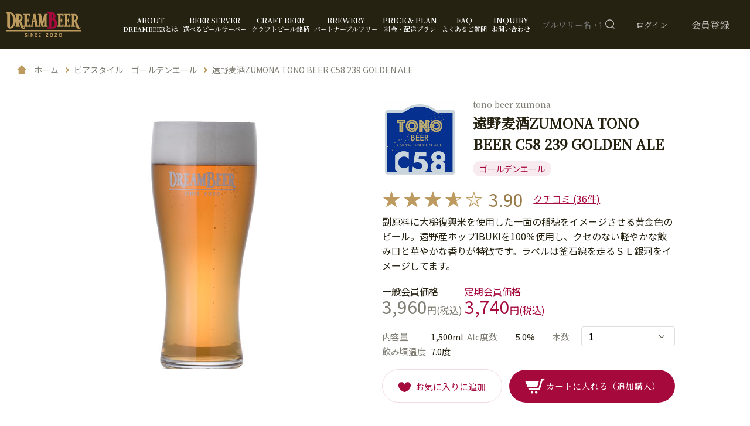

--- FILE ---
content_type: text/html; charset=UTF-8
request_url: https://dreambeer.jp/ec/beer/detail/150
body_size: 67829
content:
<!DOCTYPE html>
<html id="ja" lang="ja">
    <head>
        
        <title>遠野麦酒ZUMONA TONO BEER C58 239 GOLDEN ALE｜DREAMBEER(ドリームビア)</title>
        <meta http-equiv="Content-Type" content="text/html; charset=UTF-8">
        <meta name="viewport" content="width=device-width, initial-scale=1, minimal-ui">
        <meta name="description" content="遠野麦酒ZUMONA TONO BEER C58 239 GOLDEN ALE【ドリームビア公式】多彩なビールを楽しむための会員制ビール配送サービス">
        <meta name="keywords" content="">
        <meta property="og:type" content="website">
        <meta property="og:title" content="遠野麦酒ZUMONA TONO BEER C58 239 GOLDEN ALE｜DREAMBEER(ドリームビア)">
        <meta property="og:description" content="遠野麦酒ZUMONA TONO BEER C58 239 GOLDEN ALE【ドリームビア公式】多彩なビールを楽しむための会員制ビール配送サービス">
        <meta property="og:url" content="https://dreambeer.jp/ec/beer/detail/150">
        <meta property="og:site_name" content="全国各地のブルワリーとご自宅を、専用サーバーで繋ぎ、できたてのビールのおいしさと新しい家飲み体験をお届けします。">
        <meta property="og:image" content="https://s3.ap-northeast-1.amazonaws.com/dreambeer.jp/beerdescriptionid150/s4Ct6tCIlNYcKZQoEsQw.jpg">
        <meta property="og:image:secure_url" content="https://s3.ap-northeast-1.amazonaws.com/dreambeer.jp/beerdescriptionid150/s4Ct6tCIlNYcKZQoEsQw.jpg">
        <meta name="twitter:card" content="summary">
        <meta name="twitter:title" content="遠野麦酒ZUMONA TONO BEER C58 239 GOLDEN ALE｜DREAMBEER(ドリームビア)">
        <meta name="twitter:description" content="遠野麦酒ZUMONA TONO BEER C58 239 GOLDEN ALE【ドリームビア公式】多彩なビールを楽しむための会員制ビール配送サービス ">
        <meta name="twitter:image" content="https://s3.ap-northeast-1.amazonaws.com/dreambeer.jp/beerdescriptionid150/s4Ct6tCIlNYcKZQoEsQw.jpg">
        <meta name="format-detection" content="telephone=no">
        <link rel="shortcut icon" type="image/gif" href="https://dreambeer.jp/img/favicon.ico"/>
        <link href="https://fonts.googleapis.com/css2?family=Noto+Sans+JP&family=Noto+Serif+JP:wght@500&display=swap" rel="stylesheet"/>
        <link rel="stylesheet" type="text/css" href="https://dreambeer.jp/css/style.css?v=3"/>
        <link rel="stylesheet" type="text/css" href="https://dreambeer.jp/css/jquery.fancybox.min.css"/>
        <link rel="stylesheet" type="text/css" href="https://dreambeer.jp/css/header.css?v=1"/>
        <link rel="stylesheet" type="text/css" href="https://dreambeer.jp/css/slick.css"/>
        <link rel="stylesheet" type="text/css" href="https://dreambeer.jp/css/slick-theme.css"/>
        <link rel="stylesheet" type="text/css" href="https://dreambeer.jp/css/mail_ec.css?v=1">
        <link rel="stylesheet" type="text/css" href="https://dreambeer.jp/css/registration.css?v=1">
        <link rel="stylesheet" type="text/css" href="https://dreambeer.jp/css/addition.css?v=12"/>
                        <link rel="stylesheet" type="text/css" href="https://dreambeer.jp/css/customize.css?v=1"/>
                <link rel="stylesheet" type="text/css" href="https://dreambeer.jp/css/add_menu.css?v=2"/>
                        <link rel="stylesheet" type="text/css" href="https://dreambeer.jp/css/server_manual_a.css?v=1"/>
                    <link href="https://dreambeer.jp/css/review_detail_beer_page.css" rel="stylesheet" type="text/css" />
            <link href="https://dreambeer.jp/css/beer_detail_customize.css" rel="stylesheet" type="text/css" />
        
        <script src="https://dreambeer.jp/js/jquery.js"></script>
        <script src="https://dreambeer.jp/js/imgLiquid-min.js"></script>
        <script src="https://dreambeer.jp/js/jquery.datetimepicker.full.min.js"></script>
        <script src="https://dreambeer.jp/js/jquery.fancybox.min.js"></script>
        <script src="https://dreambeer.jp/js/modernizr.js"></script>
        <script src="https://dreambeer.jp/js/rubyslider.js"></script>
        <script src="https://dreambeer.jp/js/rubyanimate.js"></script>
        <script src="https://dreambeer.jp/js/jquery-ui.min.js"></script>
        <script src="https://dreambeer.jp/js/common_utils.js?v=1"></script>
        <script src="https://dreambeer.jp/js/slick.min.js"></script>
        <script src="https://dreambeer.jp/js/site.js?v=2"></script>
        <script src="https://dreambeer.jp/js/header.js?v=1"></script>
        <script src="https://dreambeer.jp/js/product_on_cart.js?v=1"></script>
        <script src="https://www.google.com/recaptcha/api.js"></script>
                <script type="text/javascript">window.varJs = window.varJs || {};varJs.base_url = 'https://dreambeer.jp';varJs.product_id = '254';varJs.release_label = '解除';varJs.already_favorite_button_label = 'お気に入り登録済み';</script>

                <!-- Google Tag Manager -->
        
            <script>
                (function(w,d,s,l,i){w[l]=w[l]||[];w[l].push({'gtm.start':new Date().getTime(),event:'gtm.js'});var f=d.getElementsByTagName(s)[0],j=d.createElement(s),dl=l!='dataLayer'?'&l='+l:'';j.async=true;j.src='https://www.googletagmanager.com/gtm.js?id='+i+dl;f.parentNode.insertBefore(j,f);})(window,document,'script','dataLayer','GTM-M6LF6PV');
            </script>
        
        <!-- End Google Tag Manager -->
            </head>

    <body class="">
                <!-- Google Tag Manager (noscript) -->
        
            <noscript><iframe src="https://www.googletagmanager.com/ns.html?id=GTM-M6LF6PV"
                              height="0" width="0" style="display:none;visibility:hidden"></iframe></noscript>
        
                        <!-- End Google Tag Manager (noscript) -->

        <button id="menu-toggle" class="menu-toggle">
    <span class="icon-bar"></span>
    <span class="icon-bar"></span>
    <span class="icon-bar"></span>
</button>
        <div class="mobile_menu noto-san">
    <div class="menu_main_menu_container">
        <div class="tab_content_menu">
            <div class="menu_holder">
                <ul class="menu">
                    <li class="menu_item"><a href="https://dreambeer.jp/about">DREAMBEERとは</a></li>
                    <li class="menu_item"><a href="https://dreambeer.jp/beer_server">選べるビールサーバー</a></li>
                    <li class="menu_item"><a href="https://dreambeer.jp/ec/beer">クラフトビール銘柄</a></li>
                    <li class="menu_item"><a href="https://dreambeer.jp/label">パートナーブルワリー</a></li>
                    <li class="menu_item"><a href="https://dreambeer.jp/price">料金・配送プラン</a></li>
                    <li class="menu_item"><a href="https://dreambeer.jp/faq">よくあるご質問</a></li>
                    <li class="menu_item"><a href="https://dreambeer.jp/my_account/question">お問い合わせ</a></li>
                </ul>
                <ul class="menu">
                    <li class="menu_item"><a href="https://dreambeer.jp/blog">お知らせ・リリース</a></li>
                    <li class="menu_item"><a href="https://dreambeer.jp/mailmagazine/registration">メルマガ登録</a></li>
                    <li class="menu_item"><a href="https://dreambeer.jp/ec/catalog_request">資料請求</a></li>
                </ul>
            </div>
        </div>
    </div>
</div>
        <div class="site_header fixed">
    <div class="container big">
        <div class="site_header_holder noto-sesif">
            <h1 class="header_logo">
                <a href="https://dreambeer.jp"><img src="https://dreambeer.jp/img/dreambeer_logo.svg" alt="DREAMBEER"/></a>
            </h1>
            <div class="header_menu">
                <ul class="menu">
                    <li class="menu_item menu_link menu_item_price"><a class="menu_text" href="https://dreambeer.jp/about">ABOUT<br/><span>DREAMBEERとは</span></a></li>
                    <li class="menu_item menu_link menu_item_price"><a class="menu_text" href="https://dreambeer.jp/beer_server">BEER SERVER<br/><span>選べるビールサーバー</span></a></li>
                    <li class="menu_item menu_link menu_item_price"><a class="menu_text" href="https://dreambeer.jp/ec/beer">CRAFT BEER<br/><span>クラフトビール銘柄</span></a></li>
                    <li class="menu_item menu_link menu_item_price"><a class="menu_text" href="https://dreambeer.jp/label">BREWERY<br/><span>パートナーブルワリー</span></a></li>
                    <li class="menu_item menu_link menu_item_price"><a class="menu_text" href="https://dreambeer.jp/price">PRICE & PLAN<br/><span>料金・配送プラン</span></a></li>
                    <li class="menu_item menu_link menu_item_price"><a class="menu_text" href="https://dreambeer.jp/faq">FAQ<br/><span>よくあるご質問</span></a></li>
                    <li class="menu_item menu_link menu_item_price"><a class="menu_text" href="https://dreambeer.jp/my_account/question">INQUIRY<br/><span>お問い合わせ</span></a></li>
                </ul>
            </div>
            <div class="header_action">
                <ul>
                     
                    <li class="search_form_holder">
                        <form action="https://dreambeer.jp/ec/beer" class="search_form" method="GET" accept-charset="utf-8">

                            <input type="text" name="keyword" value=""  placeholder="&#x30D6;&#x30EB;&#x30EF;&#x30EA;&#x30FC;&#x540D;&#x30FB;&#x90FD;&#x9053;&#x5E9C;&#x770C;&#x30FB;&#x6599;&#x7406;&#x306A;&#x3069;" class="search_input" maxlength="50" />

                            <button type="submit" id="btn_keyword_search"><img src="https://dreambeer.jp/img/ico_search.png" alt=""/></button>
                        </form>
                    </li>
                
                                            <li class="login_button"><a href="https://dreambeer.jp/my_account?back_url=https%3A%2F%2Fdreambeer.jp%2Fec%2Fbeer%2Fdetail%2F150">ログイン</a></li>
                                                    <li class="regist_button"><a href="https://dreambeer.jp/register/server/entrymailaddress">会員登録</a></li>
                                                            </ul>
            </div>
            <div class="header_buuton_holder sp"></div>
        </div>
            <div class="header-search">
            <div class="search_form_holder">
                <form action="https://dreambeer.jp/ec/beer" class="search_form" method="GET" accept-charset="utf-8">

                    <input type="text" name="keyword" value=""  placeholder="&#x30D6;&#x30EB;&#x30EF;&#x30EA;&#x30FC;&#x540D;&#x30FB;&#x90FD;&#x9053;&#x5E9C;&#x770C;&#x30FB;&#x6599;&#x7406;&#x306A;&#x3069;" class="search_input_sp" maxlength="50" />

                    <button type="submit" id="btn_keyword_search" aria-label="検索ボタン"><img src="https://dreambeer.jp/img/ico_search.png" alt=""/></button>
                </form>
            </div>
        </div>
        </div>

    </div>
        <script src="https://dreambeer.jp/js/beer_detail.js"></script>
<script src="https://dreambeer.jp/js/chart.js"></script>

<div class="breadcrumb pr_detail">
    <div class="container big">
        <ul id="breadcrumbs" class="noto-san">
            <li class="item- ">
                <a href="https://dreambeer.jp/" title="Home"><img src="https://dreambeer.jp/img/home.svg" alt=""/><span>ホーム</span></a>
            </li>

            
                            <li class="">
                                            <a href="https://dreambeer.jp/ec/beer?beer_style=38" class="break_long_text">ビアスタイル　ゴールデンエール</a>
                                    </li>
                            <li class="item-current">
                                            <span class="break_long_text">遠野麦酒ZUMONA TONO BEER C58 239 GOLDEN ALE</span>
                                    </li>
                    </ul>
    </div>
</div>


<div class="page_product_detail">

    <div class="pr_detail_block_1">
        <div class="container">
    <div class="pr_detail_block_holder">
        <div class="product_img_holder">
            <div class="product_img_list">
                                    <div class="product_img"><img data-no-image="https://dreambeer.jp/img/no-image-square.png"
                                                  src="https://s3.ap-northeast-1.amazonaws.com/dreambeer.jp/beerdescriptionid150/s4Ct6tCIlNYcKZQoEsQw.jpg" alt=""/></div>
                            </div>
                    </div>
        <div class="product_detail_text">
            <div class="product_label">
                <div class="product_label_holder">
                    <div class="label_img">
                        <img data-no-image="https://dreambeer.jp/img/no-image-square.png"
                             src="https://s3.ap-northeast-1.amazonaws.com/dreambeer.jp/beerdescriptionid150/D59OdTgEwCNzkfOhd5J0.jpg" alt="product-label" class=""/>
                    </div>
                    <div class="label_name noto-sesif">
                                                    <p class="break_long_text">tono beer zumona</p>
                                                <h1 class="break_long_text">遠野麦酒ZUMONA TONO BEER C58 239 GOLDEN ALE</h1>
                                                    <div class="beer_type noto-san pc">
                                                                    <button class="beer_type_text popup_beerstyle_btn break_long_text"
                                        data-src="#popup_beerstyle">
                                        ゴールデンエール
                                    </button>

                                    <div id="popup_beerstyle">
                                        <div class="popup_holder">
                                            <div class="block_title noto-sesif">
                                                <a href="https://dreambeer.jp/ec/beer?beer_style=38"
                                                    class="none_text_decoration">
                                                    <h2 class="break_long_text">
                                                        ゴールデンエール
                                                    </h2>
                                                </a>
                                            </div>
                                            <div class="block_content">
                                                <div class="content_text">
                                                    <p class="break_long_text">
                                                        ゴールデンエールは名前の通り、透き通った黄金色のエールビールのことです。エール系ビールの中でもラガービールに特徴が似ているため、その飲みやすさからエール系ビールの「入門ビール」として位置づけられています。アルコール度数が低く、ホップが穏やかに香り、モルトの甘みもほのかに感じられるのが特徴です。</p>
                                                </div>
                                            </div>
                                            <div class="popup_note">
                                                <ul>
                                                    <li>
                                                        <a class="btn_confirm_order noto-sesif"
                                                            href="https://dreambeer.jp/ec/beer?beer_style=38">このビアスタイルの銘柄をみる</a>
                                                    </li>
                                                    <li>
                                                        <div class="button_return noto-sesif">閉じる</div>
                                                    </li>
                                                </ul>
                                            </div>
                                        </div>
                                    </div>

                                                                                            </div>
                        
                                            </div> 
                                        <div class="beer_type noto-san sp">
                                                    <button class="beer_type_text popup_beerstyle_btn break_long_text" data-src="#popup_beerstyle">
                                ゴールデンエール
                            </button>
                        
                                            </div>
                   
                    <div class="beer_rating">
                        <div class="product_star_rate">
                            <span class="star5_rating" data-rate="3.75"></span>
                            <span class="score_rating">3.90</span>
                        </div>
                                                <div class="review_list">
                            <a class="review_link" href="#nav_wom">クチコミ (36件)</a>
                        </div>
                                            </div>
                                                  </div>
            </div>
            <div class="product_decs noto-san">
                <p class="break_long_text">副原料に大槌復興米を使用した一面の稲穂をイメージさせる黄金色のビール。遠野産ホップIBUKIを100％使用し、クセのない軽やかな飲み口と華やかな香りが特徴です。ラベルは釜石線を走るＳＬ銀河をイメージしてます。</p>
            </div>

            <div class="product_price">
                <div class="product_price__price">
                    <div class="product_price__price__txt">一般会員価格 </div>
                    <div class="product_price__price__number">3,960<span>円(税込)</span></div>
                </div>
                <div class="product_price__price member">
                    <div class="product_price__price__txt">定期会員価格 </div>
                    <div class="product_price__price__number">3,740<span>円(税込)</span></div>
                </div>
                                                                <div class="product_price_sp">
                    <div class="product_price__price">
                                            <div class="product_price__price__txt">本数</div>
                                            <div class="product_price__price__number info_content" data-group=1>
                                                        <select name="product_quantity" class="quanlity" form="sortform" >
<option value="1">1</option>
<option value="2">2</option>
<option value="3">3</option>
<option value="4">4</option>
<option value="5">5</option>
<option value="6">6</option>
<option value="7">7</option>
<option value="8">8</option>
<option value="9">9</option>
<option value="10">10</option>
<option value="11">11</option>
<option value="12">12</option>
<option value="13">13</option>
<option value="14">14</option>
<option value="15">15</option>
<option value="16">16</option>
<option value="17">17</option>
<option value="18">18</option>
<option value="19">19</option>
<option value="20">20</option>
<option value="21">21</option>
<option value="22">22</option>
<option value="23">23</option>
<option value="24">24</option>
<option value="25">25</option>
<option value="26">26</option>
<option value="27">27</option>
<option value="28">28</option>
<option value="29">29</option>
<option value="30">30</option>
<option value="31">31</option>
<option value="32">32</option>
<option value="33">33</option>
<option value="34">34</option>
<option value="35">35</option>
<option value="36">36</option>
<option value="37">37</option>
<option value="38">38</option>
<option value="39">39</option>
<option value="40">40</option>
</select>

                        </div>
                    </div>
                </div>
                            </div>
            <div class="product_info">
                <div class="product_info_holder">
                    <div class="info_table">
                   
                        <div class="info_row">
                            <div class="info_header"><p>内容量</p></div>
                            <div class="info_content"><p>1,500ml</p></div>
                        </div>
                                                <div class="info_row">
                            <div class="info_header"><p>Alc度数</p></div>
                            <div class="info_content"><p>5.0%</p></div>
                        </div>
                                                                    <div class="info_row infor_row_price pc">
                        <div class="info_header ">
                                                                    <p>本数</p>
                                                            </div>
                            <div class="info_content" data-group=3>
                                                                <select name="product_quantity" class="quanlity" form="sortform" >
<option value="1">1</option>
<option value="2">2</option>
<option value="3">3</option>
<option value="4">4</option>
<option value="5">5</option>
<option value="6">6</option>
<option value="7">7</option>
<option value="8">8</option>
<option value="9">9</option>
<option value="10">10</option>
<option value="11">11</option>
<option value="12">12</option>
<option value="13">13</option>
<option value="14">14</option>
<option value="15">15</option>
<option value="16">16</option>
<option value="17">17</option>
<option value="18">18</option>
<option value="19">19</option>
<option value="20">20</option>
<option value="21">21</option>
<option value="22">22</option>
<option value="23">23</option>
<option value="24">24</option>
<option value="25">25</option>
<option value="26">26</option>
<option value="27">27</option>
<option value="28">28</option>
<option value="29">29</option>
<option value="30">30</option>
<option value="31">31</option>
<option value="32">32</option>
<option value="33">33</option>
<option value="34">34</option>
<option value="35">35</option>
<option value="36">36</option>
<option value="37">37</option>
<option value="38">38</option>
<option value="39">39</option>
<option value="40">40</option>
</select>

                            </div>
                        </div>
                                                                                                        <div class="info_row">
                           
                                <div class="info_header"><p>飲み頃温度</p></div>
                                <div class="info_content"><p>7.0度</p></div>
                          
                                </div>
                                                                        </div>
                                                                <div class="like_button noto-san sp">
                                                            <button class="add-favorite"
                                        data-product-id="254"
                                        data-already-favorite="0">
                                    お気に入りに追加
                                </button>
                                                    </div>
                                                        </div>
            </div>
            <div class="product_btn_list">
                                                    <div class="like_button noto-san pc">
                                                    <button class="add-favorite"
                                    data-product-id="254"
                                    data-already-favorite="0">
                                お気に入りに追加
                            </button>
                                            </div>
                                                                   <div class="button_cart noto-sesif pc ">
                        <a class="add-to-cart" data-group=3 data-product-category="1">
                            カートに入れる（追加購入）
                        </a>
                    </div>
                    <div class="button_cart noto-sesif sp ">
                        <a class="add-to-cart" data-group=1 data-product-category="1">
                            カートに入れる（追加購入）
                        </a>
                    </div>
                            </div>
        </div>
                <div class="product_detail_info">
            <div class="detail_info_left">
    <div class="detail_info_left_item">
                    <div class="item_header noto-sesif">IBU（苦み）</div>
            <div id="bitter_val" class="item_content"
                 data-bitter="less_than_twenty">20未満</div>
            <div class="item_chart">
                <div class="item_chart_item">
                    <svg class="bitter_g" viewBox="0 0 36 36" width="46" height="46">
                        <rect class="cls-2" width="36" height="36"></rect>
                        <path class="cls-1"
                              d="m8.33,6.42c7.65-4.32,15-4.08,19.53,0,1.37-1.01,2.09-1.43,2.25-3.13.05-.47.92-.25,1.18.18.62,1.03.26,3.22-1.63,4.79,3.97,4.59,4.32,12.15.11,19.63-5.14-5.4-4.09-13.11-1.88-19.57-6.46,2.21-14.17,3.26-19.57-1.88h0Zm-3.03,24.48c1.96.88,4.23.89,6.82.04.14-1.4.47-2.78,1.05-4.07-.97-.03-1.93-.17-2.88-.45l-.38-.12-.12-.38c-.29-.95-.43-1.91-.45-2.88-1.29.58-2.67.91-4.07,1.05-.86,2.59-.84,4.86.04,6.82h0Zm4.04-8.7c-1.73.85-3.78,1.25-6.13,1.21.27-1.93.9-3.86,1.91-5.78,1.72.18,3.46.07,5.18-.23-.53,1.55-.9,3.18-.96,4.81h0Zm4.66,4.66c1.63-.06,3.25-.43,4.81-.96-.3,1.71-.41,3.46-.23,5.18-1.92,1.01-3.85,1.64-5.78,1.91-.05-2.35.36-4.4,1.21-6.13h0Zm-3.49-1.16c-.73-2.44-.52-5.26.65-8.47,1.41-.3,2.8-.73,4.14-1.23-.01,1.23.22,2.5.69,3.78l.12.32.32.12c1.29.47,2.55.7,3.78.69-.5,1.33-.93,2.72-1.23,4.13-3.21,1.17-6.03,1.38-8.47.65h0Zm4.82-10.51c.15-1.5.66-2.96,1.56-4.36-2.63-.19-5.16-.94-7.42-2.51-2.42,2.03-4.28,4.83-5.59,8.38,3.31.66,7.13.16,11.45-1.51h0Zm5.69,5.69c-1.67,4.32-2.17,8.14-1.51,11.45,3.56-1.31,6.35-3.17,8.38-5.59-1.57-2.26-2.32-4.79-2.51-7.42-1.4.9-2.86,1.41-4.37,1.56h0Zm-4.34-1.35c3.1,1.14,5.99.78,8.66-1.08-.08-2.99.52-6.08,1.4-8.99-2.91.89-6,1.49-8.99,1.4-1.86,2.68-2.22,5.56-1.08,8.66Z"></path>
                    </svg>
                </div>
                <div class="item_chart_item">
                    <svg class="bitter_g" viewBox="0 0 36 36" width="46" height="46">
                        <rect class="cls-2" width="36" height="36"></rect>
                        <path class="cls-1"
                              d="m8.33,6.42c7.65-4.32,15-4.08,19.53,0,1.37-1.01,2.09-1.43,2.25-3.13.05-.47.92-.25,1.18.18.62,1.03.26,3.22-1.63,4.79,3.97,4.59,4.32,12.15.11,19.63-5.14-5.4-4.09-13.11-1.88-19.57-6.46,2.21-14.17,3.26-19.57-1.88h0Zm-3.03,24.48c1.96.88,4.23.89,6.82.04.14-1.4.47-2.78,1.05-4.07-.97-.03-1.93-.17-2.88-.45l-.38-.12-.12-.38c-.29-.95-.43-1.91-.45-2.88-1.29.58-2.67.91-4.07,1.05-.86,2.59-.84,4.86.04,6.82h0Zm4.04-8.7c-1.73.85-3.78,1.25-6.13,1.21.27-1.93.9-3.86,1.91-5.78,1.72.18,3.46.07,5.18-.23-.53,1.55-.9,3.18-.96,4.81h0Zm4.66,4.66c1.63-.06,3.25-.43,4.81-.96-.3,1.71-.41,3.46-.23,5.18-1.92,1.01-3.85,1.64-5.78,1.91-.05-2.35.36-4.4,1.21-6.13h0Zm-3.49-1.16c-.73-2.44-.52-5.26.65-8.47,1.41-.3,2.8-.73,4.14-1.23-.01,1.23.22,2.5.69,3.78l.12.32.32.12c1.29.47,2.55.7,3.78.69-.5,1.33-.93,2.72-1.23,4.13-3.21,1.17-6.03,1.38-8.47.65h0Zm4.82-10.51c.15-1.5.66-2.96,1.56-4.36-2.63-.19-5.16-.94-7.42-2.51-2.42,2.03-4.28,4.83-5.59,8.38,3.31.66,7.13.16,11.45-1.51h0Zm5.69,5.69c-1.67,4.32-2.17,8.14-1.51,11.45,3.56-1.31,6.35-3.17,8.38-5.59-1.57-2.26-2.32-4.79-2.51-7.42-1.4.9-2.86,1.41-4.37,1.56h0Zm-4.34-1.35c3.1,1.14,5.99.78,8.66-1.08-.08-2.99.52-6.08,1.4-8.99-2.91.89-6,1.49-8.99,1.4-1.86,2.68-2.22,5.56-1.08,8.66Z"></path>
                    </svg>
                </div>
                <div class="item_chart_item">
                    <svg class="bitter_g" viewBox="0 0 36 36" width="46" height="46">
                        <rect class="cls-2" width="36" height="36"></rect>
                        <path class="cls-1"
                              d="m8.33,6.42c7.65-4.32,15-4.08,19.53,0,1.37-1.01,2.09-1.43,2.25-3.13.05-.47.92-.25,1.18.18.62,1.03.26,3.22-1.63,4.79,3.97,4.59,4.32,12.15.11,19.63-5.14-5.4-4.09-13.11-1.88-19.57-6.46,2.21-14.17,3.26-19.57-1.88h0Zm-3.03,24.48c1.96.88,4.23.89,6.82.04.14-1.4.47-2.78,1.05-4.07-.97-.03-1.93-.17-2.88-.45l-.38-.12-.12-.38c-.29-.95-.43-1.91-.45-2.88-1.29.58-2.67.91-4.07,1.05-.86,2.59-.84,4.86.04,6.82h0Zm4.04-8.7c-1.73.85-3.78,1.25-6.13,1.21.27-1.93.9-3.86,1.91-5.78,1.72.18,3.46.07,5.18-.23-.53,1.55-.9,3.18-.96,4.81h0Zm4.66,4.66c1.63-.06,3.25-.43,4.81-.96-.3,1.71-.41,3.46-.23,5.18-1.92,1.01-3.85,1.64-5.78,1.91-.05-2.35.36-4.4,1.21-6.13h0Zm-3.49-1.16c-.73-2.44-.52-5.26.65-8.47,1.41-.3,2.8-.73,4.14-1.23-.01,1.23.22,2.5.69,3.78l.12.32.32.12c1.29.47,2.55.7,3.78.69-.5,1.33-.93,2.72-1.23,4.13-3.21,1.17-6.03,1.38-8.47.65h0Zm4.82-10.51c.15-1.5.66-2.96,1.56-4.36-2.63-.19-5.16-.94-7.42-2.51-2.42,2.03-4.28,4.83-5.59,8.38,3.31.66,7.13.16,11.45-1.51h0Zm5.69,5.69c-1.67,4.32-2.17,8.14-1.51,11.45,3.56-1.31,6.35-3.17,8.38-5.59-1.57-2.26-2.32-4.79-2.51-7.42-1.4.9-2.86,1.41-4.37,1.56h0Zm-4.34-1.35c3.1,1.14,5.99.78,8.66-1.08-.08-2.99.52-6.08,1.4-8.99-2.91.89-6,1.49-8.99,1.4-1.86,2.68-2.22,5.56-1.08,8.66Z"></path>
                    </svg>
                </div>
                <div class="item_chart_item">
                    <svg class="bitter_g" viewBox="0 0 36 36" width="46" height="46">
                        <rect class="cls-2" width="36" height="36"></rect>
                        <path class="cls-1"
                              d="m8.33,6.42c7.65-4.32,15-4.08,19.53,0,1.37-1.01,2.09-1.43,2.25-3.13.05-.47.92-.25,1.18.18.62,1.03.26,3.22-1.63,4.79,3.97,4.59,4.32,12.15.11,19.63-5.14-5.4-4.09-13.11-1.88-19.57-6.46,2.21-14.17,3.26-19.57-1.88h0Zm-3.03,24.48c1.96.88,4.23.89,6.82.04.14-1.4.47-2.78,1.05-4.07-.97-.03-1.93-.17-2.88-.45l-.38-.12-.12-.38c-.29-.95-.43-1.91-.45-2.88-1.29.58-2.67.91-4.07,1.05-.86,2.59-.84,4.86.04,6.82h0Zm4.04-8.7c-1.73.85-3.78,1.25-6.13,1.21.27-1.93.9-3.86,1.91-5.78,1.72.18,3.46.07,5.18-.23-.53,1.55-.9,3.18-.96,4.81h0Zm4.66,4.66c1.63-.06,3.25-.43,4.81-.96-.3,1.71-.41,3.46-.23,5.18-1.92,1.01-3.85,1.64-5.78,1.91-.05-2.35.36-4.4,1.21-6.13h0Zm-3.49-1.16c-.73-2.44-.52-5.26.65-8.47,1.41-.3,2.8-.73,4.14-1.23-.01,1.23.22,2.5.69,3.78l.12.32.32.12c1.29.47,2.55.7,3.78.69-.5,1.33-.93,2.72-1.23,4.13-3.21,1.17-6.03,1.38-8.47.65h0Zm4.82-10.51c.15-1.5.66-2.96,1.56-4.36-2.63-.19-5.16-.94-7.42-2.51-2.42,2.03-4.28,4.83-5.59,8.38,3.31.66,7.13.16,11.45-1.51h0Zm5.69,5.69c-1.67,4.32-2.17,8.14-1.51,11.45,3.56-1.31,6.35-3.17,8.38-5.59-1.57-2.26-2.32-4.79-2.51-7.42-1.4.9-2.86,1.41-4.37,1.56h0Zm-4.34-1.35c3.1,1.14,5.99.78,8.66-1.08-.08-2.99.52-6.08,1.4-8.99-2.91.89-6,1.49-8.99,1.4-1.86,2.68-2.22,5.56-1.08,8.66Z"></path>
                    </svg>
                </div>
                <div class="item_chart_item">
                    <svg class="bitter_g" viewBox="0 0 36 36" width="46" height="46">
                        <rect class="cls-2" width="36" height="36"></rect>
                        <path class="cls-1"
                              d="m8.33,6.42c7.65-4.32,15-4.08,19.53,0,1.37-1.01,2.09-1.43,2.25-3.13.05-.47.92-.25,1.18.18.62,1.03.26,3.22-1.63,4.79,3.97,4.59,4.32,12.15.11,19.63-5.14-5.4-4.09-13.11-1.88-19.57-6.46,2.21-14.17,3.26-19.57-1.88h0Zm-3.03,24.48c1.96.88,4.23.89,6.82.04.14-1.4.47-2.78,1.05-4.07-.97-.03-1.93-.17-2.88-.45l-.38-.12-.12-.38c-.29-.95-.43-1.91-.45-2.88-1.29.58-2.67.91-4.07,1.05-.86,2.59-.84,4.86.04,6.82h0Zm4.04-8.7c-1.73.85-3.78,1.25-6.13,1.21.27-1.93.9-3.86,1.91-5.78,1.72.18,3.46.07,5.18-.23-.53,1.55-.9,3.18-.96,4.81h0Zm4.66,4.66c1.63-.06,3.25-.43,4.81-.96-.3,1.71-.41,3.46-.23,5.18-1.92,1.01-3.85,1.64-5.78,1.91-.05-2.35.36-4.4,1.21-6.13h0Zm-3.49-1.16c-.73-2.44-.52-5.26.65-8.47,1.41-.3,2.8-.73,4.14-1.23-.01,1.23.22,2.5.69,3.78l.12.32.32.12c1.29.47,2.55.7,3.78.69-.5,1.33-.93,2.72-1.23,4.13-3.21,1.17-6.03,1.38-8.47.65h0Zm4.82-10.51c.15-1.5.66-2.96,1.56-4.36-2.63-.19-5.16-.94-7.42-2.51-2.42,2.03-4.28,4.83-5.59,8.38,3.31.66,7.13.16,11.45-1.51h0Zm5.69,5.69c-1.67,4.32-2.17,8.14-1.51,11.45,3.56-1.31,6.35-3.17,8.38-5.59-1.57-2.26-2.32-4.79-2.51-7.42-1.4.9-2.86,1.41-4.37,1.56h0Zm-4.34-1.35c3.1,1.14,5.99.78,8.66-1.08-.08-2.99.52-6.08,1.4-8.99-2.91.89-6,1.49-8.99,1.4-1.86,2.68-2.22,5.56-1.08,8.66Z"></path>
                    </svg>
                </div>
                <div class="item_chart_item">
                    <svg class="bitter_g" viewBox="0 0 36 36" width="46" height="46">
                        <rect class="cls-2" width="36" height="36"></rect>
                        <path class="cls-1"
                              d="m8.33,6.42c7.65-4.32,15-4.08,19.53,0,1.37-1.01,2.09-1.43,2.25-3.13.05-.47.92-.25,1.18.18.62,1.03.26,3.22-1.63,4.79,3.97,4.59,4.32,12.15.11,19.63-5.14-5.4-4.09-13.11-1.88-19.57-6.46,2.21-14.17,3.26-19.57-1.88h0Zm-3.03,24.48c1.96.88,4.23.89,6.82.04.14-1.4.47-2.78,1.05-4.07-.97-.03-1.93-.17-2.88-.45l-.38-.12-.12-.38c-.29-.95-.43-1.91-.45-2.88-1.29.58-2.67.91-4.07,1.05-.86,2.59-.84,4.86.04,6.82h0Zm4.04-8.7c-1.73.85-3.78,1.25-6.13,1.21.27-1.93.9-3.86,1.91-5.78,1.72.18,3.46.07,5.18-.23-.53,1.55-.9,3.18-.96,4.81h0Zm4.66,4.66c1.63-.06,3.25-.43,4.81-.96-.3,1.71-.41,3.46-.23,5.18-1.92,1.01-3.85,1.64-5.78,1.91-.05-2.35.36-4.4,1.21-6.13h0Zm-3.49-1.16c-.73-2.44-.52-5.26.65-8.47,1.41-.3,2.8-.73,4.14-1.23-.01,1.23.22,2.5.69,3.78l.12.32.32.12c1.29.47,2.55.7,3.78.69-.5,1.33-.93,2.72-1.23,4.13-3.21,1.17-6.03,1.38-8.47.65h0Zm4.82-10.51c.15-1.5.66-2.96,1.56-4.36-2.63-.19-5.16-.94-7.42-2.51-2.42,2.03-4.28,4.83-5.59,8.38,3.31.66,7.13.16,11.45-1.51h0Zm5.69,5.69c-1.67,4.32-2.17,8.14-1.51,11.45,3.56-1.31,6.35-3.17,8.38-5.59-1.57-2.26-2.32-4.79-2.51-7.42-1.4.9-2.86,1.41-4.37,1.56h0Zm-4.34-1.35c3.1,1.14,5.99.78,8.66-1.08-.08-2.99.52-6.08,1.4-8.99-2.91.89-6,1.49-8.99,1.4-1.86,2.68-2.22,5.56-1.08,8.66Z"></path>
                    </svg>
                </div>
            </div>
            </div>
    <div class="detail_info_left_item">
                    <div class="item_header noto-sesif">SRM（色）</div>
            <div id="color_val" class="item_content"
                 data-color="two_or_more">
                1～6 Gold 黄金色
            </div>
            <div class="item_chart">
                <div class="item_chart_item srm_color srm_color_1">
                    <svg viewBox="0 0 46 46">
                        <rect class="cls-2" width="46" height="45.94"/>
                        <ellipse class="cls-3" cx="23" cy="22.97" rx="17" ry="16.98"/>
                        <path class="cls-1"
                              d="m23,3c11.03,0,20,8.97,20,20s-8.97,20-20,20S3,34.03,3,23,11.97,3,23,3m0-3C10.3,0,0,10.3,0,23s10.3,23,23,23,23-10.3,23-23S35.7,0,23,0h0Z"/>
                    </svg>
                </div>
                <div class="item_chart_item srm_color srm_color_2">
                    <svg viewBox="0 0 46 46">
                        <rect class="cls-2" width="46" height="45.94"/>
                        <ellipse class="cls-3" cx="23" cy="22.97" rx="17" ry="16.98"/>
                        <path class="cls-1"
                              d="m23,3c11.03,0,20,8.97,20,20s-8.97,20-20,20S3,34.03,3,23,11.97,3,23,3m0-3C10.3,0,0,10.3,0,23s10.3,23,23,23,23-10.3,23-23S35.7,0,23,0h0Z"/>
                    </svg>
                </div>
                <div class="item_chart_item srm_color srm_color_3">
                    <svg viewBox="0 0 46 46">
                        <rect class="cls-2" width="46" height="45.94"/>
                        <ellipse class="cls-3" cx="23" cy="22.97" rx="17" ry="16.98"/>
                        <path class="cls-1"
                              d="m23,3c11.03,0,20,8.97,20,20s-8.97,20-20,20S3,34.03,3,23,11.97,3,23,3m0-3C10.3,0,0,10.3,0,23s10.3,23,23,23,23-10.3,23-23S35.7,0,23,0h0Z"/>
                    </svg>
                </div>
                <div class="item_chart_item srm_color srm_color_4">
                    <svg viewBox="0 0 46 46">
                        <rect class="cls-2" width="46" height="45.94"/>
                        <ellipse class="cls-3" cx="23" cy="22.97" rx="17" ry="16.98"/>
                        <path class="cls-1"
                              d="m23,3c11.03,0,20,8.97,20,20s-8.97,20-20,20S3,34.03,3,23,11.97,3,23,3m0-3C10.3,0,0,10.3,0,23s10.3,23,23,23,23-10.3,23-23S35.7,0,23,0h0Z"/>
                    </svg>
                </div>
                <div class="item_chart_item srm_color srm_color_5">
                    <svg viewBox="0 0 46 46">
                        <rect class="cls-2" width="46" height="45.94"/>
                        <ellipse class="cls-3" cx="23" cy="22.97" rx="17" ry="16.98"/>
                        <path class="cls-1"
                              d="m23,3c11.03,0,20,8.97,20,20s-8.97,20-20,20S3,34.03,3,23,11.97,3,23,3m0-3C10.3,0,0,10.3,0,23s10.3,23,23,23,23-10.3,23-23S35.7,0,23,0h0Z"/>
                    </svg>
                </div>
                <div class="item_chart_item srm_color srm_color_6">
                    <svg viewBox="0 0 46 46">
                        <rect class="cls-2" width="46" height="45.94"/>
                        <ellipse class="cls-3" cx="23" cy="22.97" rx="17" ry="16.98"/>
                        <path class="cls-1"
                              d="m23,3c11.03,0,20,8.97,20,20s-8.97,20-20,20S3,34.03,3,23,11.97,3,23,3m0-3C10.3,0,0,10.3,0,23s10.3,23,23,23,23-10.3,23-23S35.7,0,23,0h0Z"/>
                    </svg>
                </div>
            </div>
            </div>
</div>
<div class="detail_info_right">
    <div class="detail_info_stast">
        <div id="data-beer" class="detail_info_stast_list">
            <div class="list_item">
                <div class="list_item_header noto-sesif">香り</div>
                <div class="list_item_content beer_smell" data-1="4">4</div>
            </div>
            <div class="list_item">
                <div class="list_item_header noto-sesif">甘味</div>
                <div class="list_item_content beer_sweet"
                     data-5="2">2</div>
            </div>
            <div class="list_item">
                <div class="list_item_header noto-sesif">酸味</div>
                <div class="list_item_content beer_sour"
                     data-4="1">1</div>
            </div>
            <div class="list_item">
                <div class="list_item_header noto-sesif">苦み</div>
                <div class="list_item_content beer_bitter"
                     data-3="3">3</div>
            </div>
            <div class="list_item">
                <div class="list_item_header noto-sesif">ボディ</div>
                <div class="list_item_content beer_body" data-2="2">2</div>
            </div>
        </div>
    </div>
    <div class="detail_info_chart">
        <div id="chart_holder" class="radar_chart">
            <canvas id="beerchart"></canvas>
        </div>
    </div>
</div>        </div>
            </div>
</div>
    </div>
        <div class="pr_detail_nav noto-sesif">
        <div class="container">
            <ul class="nav_holder">
                <li><a href="#nav_brewery"><span>ブルワリーのご紹介</span></a></li>
                <li><a href="#nav_food"><span>フードペアリング</span></a></li>
                <li><a href="#nav_wom"><span>口コミ</span></a></li>
            </ul>
        </div>
    </div>
       <div id="nav_brewery" class="pr_detail_block_4">
        <div class="container">
    <div class="block_title noto-sesif">
        <h2>ブルワリーのご紹介</h2>
    </div>
    <div class="brewery_intro">
        <div class="brewery_intro_holder">
            <div class="brewery_name">
                <p class="break_long_text">tono beer zumona</p>
                <h3 class="break_long_text">遠野麦酒ZUMONA</h3>
                <p class="break_long_text">岩手県遠野市</p>
            </div>
            <div class="brewery_img_holder">
                <div class="brewery_img_list">
                    
                                                                        <div class="brewery_img">
                                <img data-no-image="https://dreambeer.jp/img/no-image-rectangle.jpg"
                                     src="https://s3.ap-northeast-1.amazonaws.com/dreambeer.jp/breweryid60/ZcGLEBZfShCPyGr0MIb4.jpg" alt="brewery_img" class="rs01imgback"/>
                            </div>
                                                    <div class="brewery_img">
                                <img data-no-image="https://dreambeer.jp/img/no-image-rectangle.jpg"
                                     src="https://s3.ap-northeast-1.amazonaws.com/dreambeer.jp/breweryid60/FJZ%252BuUi4wMk1QNFdzg.jpg" alt="brewery_img" class="rs01imgback"/>
                            </div>
                                                    <div class="brewery_img">
                                <img data-no-image="https://dreambeer.jp/img/no-image-rectangle.jpg"
                                     src="https://s3.ap-northeast-1.amazonaws.com/dreambeer.jp/breweryid60/FxHUcZ79nlsrHld4y3kk.jpg" alt="brewery_img" class="rs01imgback"/>
                            </div>
                                                    <div class="brewery_img">
                                <img data-no-image="https://dreambeer.jp/img/no-image-rectangle.jpg"
                                     src="https://s3.ap-northeast-1.amazonaws.com/dreambeer.jp/breweryid60/yNNHcyYfYNBgvmlqQsm4.png" alt="brewery_img" class="rs01imgback"/>
                            </div>
                                                            </div>
            </div>
            <div class="brewery_content">
                <div class="content_text">
                    <p class="break_long_text">ズモナビールは日本酒と同じ六甲牛山の伏流水（軟水）で造ることにこだわっています。長い試行錯誤の末、軟水でも麦芽の風味や香りを引き立たせるモルトの調合にたどり着き、現在のズモナビールが出来上がりました。軟水で仕込んだことによる「やわらかさ、滑らかな舌触り」と、独自に調合した麦芽配合による「独特な香り、深いコク」を両立できるように醸造しています。＃東北＃東北エリア</p>
                                        <p class="link_holder">
                        <a href="https://dreambeer.jp/blog/brewery/20240613/" target="_blank">
                                                            ブルワリーはなぜDREAMBEはこちら≫
                                                    </a>
                    </p>
                                    </div>
            </div>
        </div>
    </div>
</div>
    </div>
        <div id="nav_food" class="pr_detail_block_3">
        <div class="container">
    <div class="block_title noto-sesif">
        <h2 class="break_long_text">フードペアリング</h2>
    </div>
    <div class="food_pairing">
        <div class="food_pairing_holder">
            <div class="food_pairing_left">
                <p class="fp_note break_long_text">柑橘系の爽やかな香り</p>
            </div>
            <div class="food_pairing_right">
                <div class="list_tag">
                                            <div class="tag_holder">
                            <a href="https://dreambeer.jp/ec/beer?food=14" class="break_long_text">
                                魚料理に合う
                            </a>
                        </div>
                                            <div class="tag_holder">
                            <a href="https://dreambeer.jp/ec/beer?food=18" class="break_long_text">
                                日本食に合う
                            </a>
                        </div>
                                            <div class="tag_holder">
                            <a href="https://dreambeer.jp/ec/beer?food=22" class="break_long_text">
                                野菜料理に合う
                            </a>
                        </div>
                                    </div>
            </div>
            <div class="food_pairing_left img_list">
                <div class="food_img_list_holder">
                    <div class="food_img_list">
                                                                                    <div class="food_img">
                                    <img data-no-image="https://dreambeer.jp/img/no-image-rectangle.jpg" src="https://s3.ap-northeast-1.amazonaws.com/dreambeer.jp/beerdescriptionid150/hive%252FkE7Tc%252BAR3ko.jpg"
                                         alt="food-img" class="rs01imgback"/>
                                </div>
                                                            <div class="food_img">
                                    <img data-no-image="https://dreambeer.jp/img/no-image-rectangle.jpg" src="https://s3.ap-northeast-1.amazonaws.com/dreambeer.jp/beerdescriptionid150/qmsTNXbhX8T60I93NqlI.jpg"
                                         alt="food-img" class="rs01imgback"/>
                                </div>
                                                            <div class="food_img">
                                    <img data-no-image="https://dreambeer.jp/img/no-image-rectangle.jpg" src="https://s3.ap-northeast-1.amazonaws.com/dreambeer.jp/beerdescriptionid150/osDE2JIyLTt4d8rpdcKc.jpg"
                                         alt="food-img" class="rs01imgback"/>
                                </div>
                                                                        </div>
                </div>

            </div>
            <div class="food_pairing_right">
                <div class="content_text">
                    <p class="break_long_text">きれいな黄金色をしたビールで、柑橘系の爽やかな香りとすっきりとした味わいが特徴なので、“お刺身”や“お浸し”などあっさりとした料理がおすすめ。<br />
お刺身は“カンパチ”や“ヒラメ”から、“ホタテ”、“つぶ貝”といった貝類まで、お浸しは“ほうれん草”や“小松菜”のお浸しがおすすめです。<br />
他にも、椎茸や里芋、高野豆腐などを炊き上げた“炊き合わせ”と一緒飲めば、それぞれの素材の持ち味を楽しめます。</p>
                </div>
            </div>
        </div>
    </div>
</div>    </div>

    <div id="nav_wom" class="pr_detail_block_6">
        <div class="container">
    <div class="block_title noto-sesif">
        <h2>クチコミ</h2>
    </div>
            <div class="wom_text">
            <p>クチコミは投稿されていません。</p>
        </div>
    </div>
    </div>

    <div class="pr_detail_block_7" id="post_review">
    </div>
       <div class="pr_detail_block_5">
        <div class="container">
    <div class="label_info">
        <div class="label_img">
            <img data-no-image="https://dreambeer.jp/img/no-image-square.png"
                 src="https://s3.ap-northeast-1.amazonaws.com/dreambeer.jp/beerdescriptionid150/D59OdTgEwCNzkfOhd5J0.jpg" alt="label-beer" class=""/>
        </div>
        <div class="label_name">
            <div class="label_name_holder noto-sesif">
                            <p class="break_long_text">tono beer zumona</p>
                            <h2 class="break_long_text">遠野麦酒ZUMONA TONO BEER C58 239 GOLDEN ALE</h2>
            </div>
                                        <div class="like_button noto-san pc">
                                            <button class="add-favorite"
                                data-product-id="254"
                                data-already-favorite="0">
                            お気に入りに追加
                        </button>
                                    </div>
                                </div>
        <div class="product_info">
            <div class="product_info_holder">
                <div class="info_table">
                    <div class="info_row">
                        <div class="info_header"><p>一般会員価格</p></div>
                        <div class="info_content">
                            <p>
                                3,960円（税込）
                                                            </p>
                        </div>
                    </div>
                    <div class="info_row price_member">
                        <div class="info_header"><p>定期会員価格</p></div>
                        <div class="info_content">
                            <p>
                                3,740円（税込）
                                                            </p>
                        </div>
                    </div>

                    <div class="info_row ">
                        <div class="info_header"><p> 内容量</p></div>
                        <div class="info_content"><p>1,500ml</p></div>
                    </div>

                    <div class="info_row row_product_quanlity">
                                                                                                                                <div class="info_header"><p> 本数</p></div>
                                                    <div class="info_content" data-group=2>
                                                                <select name="product_quantity" class="quanlity" form="sortform" >
<option value="1">1</option>
<option value="2">2</option>
<option value="3">3</option>
<option value="4">4</option>
<option value="5">5</option>
<option value="6">6</option>
<option value="7">7</option>
<option value="8">8</option>
<option value="9">9</option>
<option value="10">10</option>
<option value="11">11</option>
<option value="12">12</option>
<option value="13">13</option>
<option value="14">14</option>
<option value="15">15</option>
<option value="16">16</option>
<option value="17">17</option>
<option value="18">18</option>
<option value="19">19</option>
<option value="20">20</option>
<option value="21">21</option>
<option value="22">22</option>
<option value="23">23</option>
<option value="24">24</option>
<option value="25">25</option>
<option value="26">26</option>
<option value="27">27</option>
<option value="28">28</option>
<option value="29">29</option>
<option value="30">30</option>
<option value="31">31</option>
<option value="32">32</option>
<option value="33">33</option>
<option value="34">34</option>
<option value="35">35</option>
<option value="36">36</option>
<option value="37">37</option>
<option value="38">38</option>
<option value="39">39</option>
<option value="40">40</option>
</select>

                            </div>
                                            </div>
                                                                <div class="like_button noto-san sp ">
                                                            <button class="add-favorite"
                                        data-product-id="254"
                                        data-already-favorite="0">
                                    お気に入りに追加
                                </button>
                                                    </div>
                                                        </div>

                                    <div class="purchase_button noto-sesif">
                        <a class="add-to-cart" data-group=2
                           data-product-category="1">カートに入れる（追加購入）</a>
                    </div>
                            </div>
        </div>
    </div>
</div>    </div>

        <div class="recommended_product">
        <div class="container">
    <div class="block_title noto-sesif">
        <h2>こちらもおすすめ</h2>
    </div>
    <div class="recommended_product_list">
        <div class="product_list">
                            <div class="product">
                    <div class="product_holder">
                        <div class="product_img">
                            <a href="https://dreambeer.jp/ec/beer/detail/355">
                                <img data-no-image="https://dreambeer.jp/img/no-image-square.png"
                                     src="https://s3.ap-northeast-1.amazonaws.com/dreambeer.jp/beerdescriptionid355/WIGUTdZV0Ys%252BkKTFwo.jpg" alt="遠野麦酒ZUMONA TONO BEER C58 239 GOLDEN ALE"/>
                            </a>
                        </div>
                        <div class="product_name">
                            <h3>
                                <a class='break_long_text' href="https://dreambeer.jp/ec/beer/detail/355">
                                    <span class="brewery_name text-overflow">KOBO Brewery</span>
                                    <span class="beer_name text-overflow">KOBO BREWERY プレミアントピルスナー</span>
                                </a>
                            </h3>
                        </div>
                        <div class="product_price">
                            <p>
                                4,070円（税込）
                            </p>
                        </div>
                    </div>
                </div>
                            <div class="product">
                    <div class="product_holder">
                        <div class="product_img">
                            <a href="https://dreambeer.jp/ec/beer/detail/193">
                                <img data-no-image="https://dreambeer.jp/img/no-image-square.png"
                                     src="https://s3.ap-northeast-1.amazonaws.com/dreambeer.jp/beerdescriptionid193/N%252FwU8B6KKJK2kJEoQs.jpg" alt="遠野麦酒ZUMONA TONO BEER C58 239 GOLDEN ALE"/>
                            </a>
                        </div>
                        <div class="product_name">
                            <h3>
                                <a class='break_long_text' href="https://dreambeer.jp/ec/beer/detail/193">
                                    <span class="brewery_name text-overflow">両国麦酒研究所</span>
                                    <span class="beer_name text-overflow">両国麦酒研究所 ピッグヘッドIPA</span>
                                </a>
                            </h3>
                        </div>
                        <div class="product_price">
                            <p>
                                4,180円（税込）
                            </p>
                        </div>
                    </div>
                </div>
                            <div class="product">
                    <div class="product_holder">
                        <div class="product_img">
                            <a href="https://dreambeer.jp/ec/beer/detail/476">
                                <img data-no-image="https://dreambeer.jp/img/no-image-square.png"
                                     src="https://s3.ap-northeast-1.amazonaws.com/dreambeer.jp/beerdescriptionid378/h49cvTrgoE9xUnwllS20.jpg" alt="遠野麦酒ZUMONA TONO BEER C58 239 GOLDEN ALE"/>
                            </a>
                        </div>
                        <div class="product_name">
                            <h3>
                                <a class='break_long_text' href="https://dreambeer.jp/ec/beer/detail/476">
                                    <span class="brewery_name text-overflow">希望の丘醸造所</span>
                                    <span class="beer_name text-overflow">仙南クラフトビール ピルスナー</span>
                                </a>
                            </h3>
                        </div>
                        <div class="product_price">
                            <p>
                                4,180円（税込）
                            </p>
                        </div>
                    </div>
                </div>
                            <div class="product">
                    <div class="product_holder">
                        <div class="product_img">
                            <a href="https://dreambeer.jp/ec/beer/detail/155">
                                <img data-no-image="https://dreambeer.jp/img/no-image-square.png"
                                     src="https://s3.ap-northeast-1.amazonaws.com/dreambeer.jp/beerdescriptionid155/XYJjjbT1HVZKFnp6IM6k.jpg" alt="遠野麦酒ZUMONA TONO BEER C58 239 GOLDEN ALE"/>
                            </a>
                        </div>
                        <div class="product_name">
                            <h3>
                                <a class='break_long_text' href="https://dreambeer.jp/ec/beer/detail/155">
                                    <span class="brewery_name text-overflow">鎌倉ビール</span>
                                    <span class="beer_name text-overflow">鎌倉ビール（星）</span>
                                </a>
                            </h3>
                        </div>
                        <div class="product_price">
                            <p>
                                4,290円（税込）
                            </p>
                        </div>
                    </div>
                </div>
                    </div>
    </div>
</div>    </div>
    </div>



        <footer class="site-footer">
    <div class="container">
        <div class="footer_logo">
            <img src="https://dreambeer.jp/img/footer_logo.svg" alt=""/>
        </div>
        <div class="footer_content">
            <div class="footer_content_holder">
                <div class="footer_menu_holder noto-san  show-pc">
                    <div class="footer_1 footer_col">
                        <ul class="menu">
                            <li class="menu_item">
                                <a class="menu_bold" href="https://dreambeer.jp/">TOP</a>
                            </li>
                            <li class="menu_item">
                                <a class="menu_bold" href="https://dreambeer.jp/about">DREAMBEERとは</a>
                            </li>
                            <li class="menu_item">
                                <a class="menu_bold" href="https://dreambeer.jp/beer_server">選べるビールサーバー</a>
                            </li>
                            <li class="menu_item">
                                <a href="https://dreambeer.jp/ec/beer" class="menu_bold">クラフトビール銘柄</a>
                            </li>
                            <li class="menu_item">
                                <a href="https://dreambeer.jp/label" class="menu_bold">パートナーブルワリー</a>
                            </li>
                            <li class="menu_item">
                                <a class="menu_bold" href="https://dreambeer.jp/price">料金・配送プラン</a>
                            </li>
                            <li class="menu_item">
                                <a href="https://dreambeer.jp/ec/consumable" class="menu_bold">グッズ・消耗品</a>
                            </li>
                        </ul>
                    </div>
                    <div class="footer_2 footer_col">
                        <ul class="menu">
                            <li class="menu_item">
                                <a href="https://dreambeer.jp/ec/server_manual" class="menu_bold">マニュアル&動画</a>
                            </li>
                            <li class="menu_item">
                                <a href="https://dreambeer.jp/faq" class="menu_bold">よくあるご質問</a>
                            </li>
                            <li class="menu_item">
                                <a href="https://dreambeer.jp/my_account/question" class="menu_bold">お問い合わせ</a>
                            </li>
                            <li class="menu_item">
                                <a href="https://dreambeer.jp/ec/catalog_request" class="menu_bold">資料請求</a>
                            </li>
                            <li class="menu_item">
                                <a href="https://dreambeer.jp/mailmagazine/registration" class="menu_bold">メルマガ登録</a>
                            </li>
                            <li class="menu_item">
                                <a href="https://dreambeer.jp/blog" class="menu_bold">お知らせ・リリース</a>
                            </li>
                        </ul>
                    </div>
                    <div class="footer_3 footer_col">
                        <ul class="menu">
                            <li class="menu_item">
                                <a href="https://dreambeer.co.jp" class="menu_bold" target="_blank">コーポレートサイト</a>
                            </li>
                            <li class="menu_item">
                                <a href="https://dreambeer.jp/ec/legal_detail" class="menu_bold">特定商取引法に基づく表記</a>
                            </li>
                            <li class="menu_item">
                                <a href="https://dreambeer.jp/ec/user_policy" class="menu_bold">ご利用規約</a>
                            </li>
                            <li class="menu_item">
                                <a href="https://dreambeer.jp/ec/privacy_policy" class="menu_bold">プライバシーポリシー</a>
                            </li>
                        </ul>
                    </div>
                </div>
                <div class="footer_menu_holder noto-san show-sp">
                    <div class="footer_1 footer_col">
                        <ul class="menu">
                            <li class="menu_item">
                                <a href="https://dreambeer.jp/" class="menu_bold">TOP</a>
                            </li>
                            <li class="menu_item">
                                <a href="https://dreambeer.jp/about" class="menu_bold">DREAMBEERとは</a>
                            </li>
                            <li class="menu_item">
                                <a href="https://dreambeer.jp/beer_server" class="menu_bold">選べるビールサーバー</a>
                            </li>
                            <li class="menu_item">
                                <a href="https://dreambeer.jp/ec/beer" class="menu_bold">クラフトビール銘柄</a>
                            </li>
                            <li class="menu_item">
                                <a href="https://dreambeer.jp/label" class="menu_bold">パートナーブルワリー</a>
                            </li>
                            <li class="menu_item">
                                <a href="https://dreambeer.jp/price" class="menu_bold">料金・配送プラン</a>
                            </li>
                            <li class="menu_item">
                                <a href="https://dreambeer.jp/ec/consumable" class="menu_bold">グッズ・消耗品</a>
                            </li>
                            <li class="menu_item">
                                <a href="https://dreambeer.jp/ec/server_manual" class="menu_bold">マニュアル&動画</a>
                            </li>
                            <li class="menu_item">
                                <a href="https://dreambeer.jp/faq" class="menu_bold">よくあるご質問</a>
                            </li>
                            <li class="menu_item">
                                <a href="https://dreambeer.jp/my_account/question" class="menu_bold">お問い合わせ</a>
                            </li>
                            <li class="menu_item">
                                <a href="https://dreambeer.jp/ec/catalog_request" class="menu_bold">資料請求</a>
                            </li>
                            <li class="menu_item">
                                <a href="https://dreambeer.jp/mailmagazine/registration" class="menu_bold">メルマガ登録</a>
                            </li>
                            <li class="menu_item">
                                <a href="https://dreambeer.jp/blog" class="menu_bold">お知らせ・リリース</a>
                            </li>
                            <li class="menu_item">
                                <a href="https://dreambeer.co.jp" class="menu_bold" target="_blank">コーポレートサイト</a>
                            </li>
                            <li class="menu_item">
                                <a href="https://dreambeer.jp/ec/legal_detail" class="menu_bold">特定商取引法に基づく表記</a>
                            </li>
                            <li class="menu_item">
                                <a href="https://dreambeer.jp/ec/user_policy" class="menu_bold">ご利用規約</a>
                            </li>
                            <li class="menu_item">
                                <a href="https://dreambeer.jp/ec/privacy_policy" class="menu_bold">プライバシーポリシー</a>
                            </li>
                        </ul>
                    </div>
                </div>
                <div class="footer_media">
                    <a class="twitter noto-sesif" href="https://twitter.com/DREAMBEERINC" target="_blank">X(Twitter)</a>
                    <a class="instagram noto-sesif" href="https://www.instagram.com/dreambeer_inc/" target="_blank">Instagram</a>
                    <a class="line noto-sesif" href="https://liff.line.me/2006874204-eXOj6O7q?bid=230nkouh&cid=2006874204&ira=0b3c7f15-05d4-4bff-a847-6681195e2d49&liffid=2006874204-eXOj6O7q" target="_blank">LINE</a>
                    <a class="youtube noto-sesif" href="https://www.youtube.com/channel/UCKybCjbTtFsMvvZSyzmHvjA" target="_blank">Youtube</a>
                </div>
            </div>
        </div>
        <div class="footer_copyright">
            <div class="footer_copyright_left noto-san">
                <p class="hirakaku">お酒は20歳になってから。飲酒運転は法律で禁止されています。妊娠中や授乳期の飲酒は、胎児・乳児の発育に影響するおそれがあります。<br>ドリームビアはクラフトビールを楽しむためのプラットフォームです。「DREAMBEER」はビールその他アルコール飲料の商標ではありません。</p>
            </div>

            <div class="footer_copyright_right noto-san">
                <p class="code_number">20201019hk065</p>
                <p class="copy_right">©2020 株式会社DREAMBEER</p>
            </div>
        </div>
    </div>
</footer>

            </body>
</html>


--- FILE ---
content_type: text/css
request_url: https://dreambeer.jp/css/style.css?v=3
body_size: 957485
content:
@charset "UTF-8";
/*
This is Sass file for Dreambeer EC top
*/
/*! normalize.css v8.0.0 | MIT License | github.com/necolas/normalize.css */
/* Document
   ========================================================================== */
/**
 * 1. Correct the line height in all browsers.
 * 2. Prevent adjustments of font size after orientation changes in iOS.
 */
html {
    font-family: sans-serif;
    /* 1 */
    line-height: 1.15;
    /* 2 */
    -ms-text-size-adjust: 100%;
    /* 3 */
    -webkit-text-size-adjust: 100%;
    /* 3 */
    -moz-text-size-adjust: 100%;
    text-size-adjust: 100%;
    -webkit-box-sizing: border-box;
    box-sizing: border-box;
    margin: 0;
}

*,
*:before,
*:after {
    -webkit-box-sizing: border-box;
    -moz-box-sizing: border-box;
    box-sizing: border-box;
}

/* Sections
   ========================================================================== */
/**
 * Remove the margin in all browsers.
 */
body {
    margin: 0;
}

/**
 * Correct the font size and margin on `h1` elements within `section` and
 * `article` contexts in Chrome, Firefox, and Safari.
 */
h1 {
    font-size: 2em;
    margin: 0.67em 0;
}

/* Grouping content
   ========================================================================== */
/**
 * 1. Add the correct box sizing in Firefox.
 * 2. Show the overflow in Edge and IE.
 */
hr {
    -webkit-box-sizing: content-box;
    box-sizing: content-box;
    /* 1 */
    height: 0;
    /* 1 */
    overflow: visible;
    /* 2 */
}

/**
 * 1. Correct the inheritance and scaling of font size in all browsers.
 * 2. Correct the odd `em` font sizing in all browsers.
 */
pre {
    font-family: monospace, monospace;
    /* 1 */
    font-size: 1em;
    /* 2 */
}

/* Text-level semantics
   ========================================================================== */
/**
 * Remove the gray background on active links in IE 10.
 */
a {
    background-color: transparent;
}

/**
 * 1. Remove the bottom border in Chrome 57-
 * 2. Add the correct text decoration in Chrome, Edge, IE, Opera, and Safari.
 */
abbr[title] {
    border-bottom: none;
    /* 1 */
    text-decoration: underline;
    /* 2 */
    -webkit-text-decoration: underline dotted;
    text-decoration: underline dotted;
    /* 2 */
}

/**
 * Add the correct font weight in Chrome, Edge, and Safari.
 */
b,
strong {
    font-weight: bolder;
}

/**
 * 1. Correct the inheritance and scaling of font size in all browsers.
 * 2. Correct the odd `em` font sizing in all browsers.
 */
code,
kbd,
samp {
    font-family: monospace, monospace;
    /* 1 */
    font-size: 1em;
    /* 2 */
}

/**
 * Add the correct font size in all browsers.
 */
small {
    font-size: 80%;
}

/**
 * Prevent `sub` and `sup` elements from affecting the line height in
 * all browsers.
 */
sub,
sup {
    font-size: 75%;
    line-height: 0;
    position: relative;
    vertical-align: baseline;
}

sub {
    bottom: -0.25em;
}

sup {
    top: -0.5em;
}

/* Embedded content
   ========================================================================== */
/**
 * Remove the border on images inside links in IE 10.
 */
img {
    border-style: none;
    max-width: 100%;
}

/* Forms
   ========================================================================== */
/**
 * 1. Change the font styles in all browsers.
 * 2. Remove the margin in Firefox and Safari.
 */
button,
input,
optgroup,
select,
textarea {
    font-family: inherit;
    /* 1 */
    font-size: 100%;
    /* 1 */
    line-height: 1.15;
    /* 1 */
    margin: 0;
    /* 2 */
}

/**
 * Show the overflow in IE.
 * 1. Show the overflow in Edge.
 */
button,
input {
    /* 1 */
    overflow: visible;
}

/**
 * Remove the inheritance of text transform in Edge, Firefox, and IE.
 * 1. Remove the inheritance of text transform in Firefox.
 */
button,
select {
    /* 1 */
    text-transform: none;
}

/**
 * Correct the inability to style clickable types in iOS and Safari.
 */
button,
[type="button"],
[type="reset"],
[type="submit"] {
    -webkit-appearance: button;
}

/**
 * Remove the inner border and padding in Firefox.
 */
button::-moz-focus-inner,
[type="button"]::-moz-focus-inner,
[type="reset"]::-moz-focus-inner,
[type="submit"]::-moz-focus-inner {
    border-style: none;
    padding: 0;
}

/**
 * Restore the focus styles unset by the previous rule.
 */
button:-moz-focusring,
[type="button"]:-moz-focusring,
[type="reset"]:-moz-focusring,
[type="submit"]:-moz-focusring {
    outline: 1px dotted ButtonText;
}

/**
 * Correct the padding in Firefox.
 */
fieldset {
    padding: 0.35em 0.75em 0.625em;
}

/**
 * 1. Correct the text wrapping in Edge and IE.
 * 2. Correct the color inheritance from `fieldset` elements in IE.
 * 3. Remove the padding so developers are not caught out when they zero out
 *    `fieldset` elements in all browsers.
 */
legend {
    -webkit-box-sizing: border-box;
    box-sizing: border-box;
    /* 1 */
    color: inherit;
    /* 2 */
    display: table;
    /* 1 */
    max-width: 100%;
    /* 1 */
    padding: 0;
    /* 3 */
    white-space: normal;
    /* 1 */
}

/**
 * Add the correct vertical alignment in Chrome, Firefox, and Opera.
 */
progress {
    vertical-align: baseline;
}

/**
 * Remove the default vertical scrollbar in IE 10+.
 */
textarea {
    overflow: auto;
}

/**
 * 1. Add the correct box sizing in IE 10.
 * 2. Remove the padding in IE 10.
 */
[type="checkbox"],
[type="radio"] {
    -webkit-box-sizing: border-box;
    box-sizing: border-box;
    /* 1 */
    padding: 0;
    /* 2 */
}

/**
 * Correct the cursor style of increment and decrement buttons in Chrome.
 */
[type="number"]::-webkit-inner-spin-button,
[type="number"]::-webkit-outer-spin-button {
    height: auto;
}

/**
 * 1. Correct the odd appearance in Chrome and Safari.
 * 2. Correct the outline style in Safari.
 */
[type="search"] {
    -webkit-appearance: textfield;
    /* 1 */
    outline-offset: -2px;
    /* 2 */
}

/**
 * Remove the inner padding in Chrome and Safari on macOS.
 */
[type="search"]::-webkit-search-decoration {
    -webkit-appearance: none;
}

/**
 * 1. Correct the inability to style clickable types in iOS and Safari.
 * 2. Change font properties to `inherit` in Safari.
 */
::-webkit-file-upload-button {
    -webkit-appearance: button;
    /* 1 */
    font: inherit;
    /* 2 */
}

/* Interactive
   ========================================================================== */
/*
 * Add the correct display in Edge, IE 10+, and Firefox.
 */
details {
    display: block;
}

/*
 * Add the correct display in all browsers.
 */
summary {
    display: list-item;
}

/* Misc
   ========================================================================== */
/**
 * Add the correct display in IE 10+.
 */
template {
    display: none;
}

/**
 * Add the correct display in IE 10.
 */
[hidden] {
    display: none;
}

.container {
    margin-right: auto;
    margin-left: auto;
}

.container:before, .container:after {
    content: " ";
    display: table;
}

.container:after {
    clear: both;
}

.container.small {
    width: 848px;
}

.container.smaller {
    width: 672px;
}

@media (min-width: 768px) {
    .container {
        width: 750px;
    }
}

@media (min-width: 992px) {
    .container {
        width: 970px;
    }
}

@media (min-width: 1280px) {
    .container {
        width: 1024px;
    }
}

.container-fluid {
    margin-right: auto;
    margin-left: auto;
}

.container-fluid:before, .container-fluid:after {
    content: " ";
    display: table;
}

.container-fluid:after {
    clear: both;
}

.row {
    margin-left: -15px;
    margin-right: -15px;
}

.row:before, .row:after {
    content: " ";
    display: table;
}

.row:after {
    clear: both;
}

.col-xs-1, .col-sm-1, .col-md-1, .col-lg-1, .col-xs-2, .col-sm-2, .col-md-2, .col-lg-2, .col-xs-3, .col-sm-3, .col-md-3, .col-lg-3, .col-xs-4, .col-sm-4, .col-md-4, .col-lg-4, .col-xs-5, .col-sm-5, .col-md-5, .col-lg-5, .col-xs-6, .col-sm-6, .col-md-6, .col-lg-6, .col-xs-7, .col-sm-7, .col-md-7, .col-lg-7, .col-xs-8, .col-sm-8, .col-md-8, .col-lg-8, .col-xs-9, .col-sm-9, .col-md-9, .col-lg-9, .col-xs-10, .col-sm-10, .col-md-10, .col-lg-10, .col-xs-11, .col-sm-11, .col-md-11, .col-lg-11, .col-xs-12, .col-sm-12, .col-md-12, .col-lg-12 {
    position: relative;
    min-height: 1px;
    padding-left: 15px;
    padding-right: 15px;
}

.col-xs-1, .col-xs-2, .col-xs-3, .col-xs-4, .col-xs-5, .col-xs-6, .col-xs-7, .col-xs-8, .col-xs-9, .col-xs-10, .col-xs-11, .col-xs-12 {
    float: left;
}

.col-xs-1 {
    width: 8.33333%;
}

.col-xs-2 {
    width: 16.66667%;
}

.col-xs-3 {
    width: 25%;
}

.col-xs-4 {
    width: 33.33333%;
}

.col-xs-5 {
    width: 41.66667%;
}

.col-xs-6 {
    width: 50%;
}

.col-xs-7 {
    width: 58.33333%;
}

.col-xs-8 {
    width: 66.66667%;
}

.col-xs-9 {
    width: 75%;
}

.col-xs-10 {
    width: 83.33333%;
}

.col-xs-11 {
    width: 91.66667%;
}

.col-xs-12 {
    width: 100%;
}

.col-xs-pull-0 {
    right: auto;
}

.col-xs-pull-1 {
    right: 8.33333%;
}

.col-xs-pull-2 {
    right: 16.66667%;
}

.col-xs-pull-3 {
    right: 25%;
}

.col-xs-pull-4 {
    right: 33.33333%;
}

.col-xs-pull-5 {
    right: 41.66667%;
}

.col-xs-pull-6 {
    right: 50%;
}

.col-xs-pull-7 {
    right: 58.33333%;
}

.col-xs-pull-8 {
    right: 66.66667%;
}

.col-xs-pull-9 {
    right: 75%;
}

.col-xs-pull-10 {
    right: 83.33333%;
}

.col-xs-pull-11 {
    right: 91.66667%;
}

.col-xs-pull-12 {
    right: 100%;
}

.col-xs-push-0 {
    left: auto;
}

.col-xs-push-1 {
    left: 8.33333%;
}

.col-xs-push-2 {
    left: 16.66667%;
}

.col-xs-push-3 {
    left: 25%;
}

.col-xs-push-4 {
    left: 33.33333%;
}

.col-xs-push-5 {
    left: 41.66667%;
}

.col-xs-push-6 {
    left: 50%;
}

.col-xs-push-7 {
    left: 58.33333%;
}

.col-xs-push-8 {
    left: 66.66667%;
}

.col-xs-push-9 {
    left: 75%;
}

.col-xs-push-10 {
    left: 83.33333%;
}

.col-xs-push-11 {
    left: 91.66667%;
}

.col-xs-push-12 {
    left: 100%;
}

.col-xs-offset-0 {
    margin-left: 0%;
}

.col-xs-offset-1 {
    margin-left: 8.33333%;
}

.col-xs-offset-2 {
    margin-left: 16.66667%;
}

.col-xs-offset-3 {
    margin-left: 25%;
}

.col-xs-offset-4 {
    margin-left: 33.33333%;
}

.col-xs-offset-5 {
    margin-left: 41.66667%;
}

.col-xs-offset-6 {
    margin-left: 50%;
}

.col-xs-offset-7 {
    margin-left: 58.33333%;
}

.col-xs-offset-8 {
    margin-left: 66.66667%;
}

.col-xs-offset-9 {
    margin-left: 75%;
}

.col-xs-offset-10 {
    margin-left: 83.33333%;
}

.col-xs-offset-11 {
    margin-left: 91.66667%;
}

.col-xs-offset-12 {
    margin-left: 100%;
}

@media (min-width: 768px) {
    .col-sm-1, .col-sm-2, .col-sm-3, .col-sm-4, .col-sm-5, .col-sm-6, .col-sm-7, .col-sm-8, .col-sm-9, .col-sm-10, .col-sm-11, .col-sm-12 {
        float: left;
    }
    .col-sm-1 {
        width: 8.33333%;
    }
    .col-sm-2 {
        width: 16.66667%;
    }
    .col-sm-3 {
        width: 25%;
    }
    .col-sm-4 {
        width: 33.33333%;
    }
    .col-sm-5 {
        width: 41.66667%;
    }
    .col-sm-6 {
        width: 50%;
    }
    .col-sm-7 {
        width: 58.33333%;
    }
    .col-sm-8 {
        width: 66.66667%;
    }
    .col-sm-9 {
        width: 75%;
    }
    .col-sm-10 {
        width: 83.33333%;
    }
    .col-sm-11 {
        width: 91.66667%;
    }
    .col-sm-12 {
        width: 100%;
    }
    .col-sm-pull-0 {
        right: auto;
    }
    .col-sm-pull-1 {
        right: 8.33333%;
    }
    .col-sm-pull-2 {
        right: 16.66667%;
    }
    .col-sm-pull-3 {
        right: 25%;
    }
    .col-sm-pull-4 {
        right: 33.33333%;
    }
    .col-sm-pull-5 {
        right: 41.66667%;
    }
    .col-sm-pull-6 {
        right: 50%;
    }
    .col-sm-pull-7 {
        right: 58.33333%;
    }
    .col-sm-pull-8 {
        right: 66.66667%;
    }
    .col-sm-pull-9 {
        right: 75%;
    }
    .col-sm-pull-10 {
        right: 83.33333%;
    }
    .col-sm-pull-11 {
        right: 91.66667%;
    }
    .col-sm-pull-12 {
        right: 100%;
    }
    .col-sm-push-0 {
        left: auto;
    }
    .col-sm-push-1 {
        left: 8.33333%;
    }
    .col-sm-push-2 {
        left: 16.66667%;
    }
    .col-sm-push-3 {
        left: 25%;
    }
    .col-sm-push-4 {
        left: 33.33333%;
    }
    .col-sm-push-5 {
        left: 41.66667%;
    }
    .col-sm-push-6 {
        left: 50%;
    }
    .col-sm-push-7 {
        left: 58.33333%;
    }
    .col-sm-push-8 {
        left: 66.66667%;
    }
    .col-sm-push-9 {
        left: 75%;
    }
    .col-sm-push-10 {
        left: 83.33333%;
    }
    .col-sm-push-11 {
        left: 91.66667%;
    }
    .col-sm-push-12 {
        left: 100%;
    }
    .col-sm-offset-0 {
        margin-left: 0%;
    }
    .col-sm-offset-1 {
        margin-left: 8.33333%;
    }
    .col-sm-offset-2 {
        margin-left: 16.66667%;
    }
    .col-sm-offset-3 {
        margin-left: 25%;
    }
    .col-sm-offset-4 {
        margin-left: 33.33333%;
    }
    .col-sm-offset-5 {
        margin-left: 41.66667%;
    }
    .col-sm-offset-6 {
        margin-left: 50%;
    }
    .col-sm-offset-7 {
        margin-left: 58.33333%;
    }
    .col-sm-offset-8 {
        margin-left: 66.66667%;
    }
    .col-sm-offset-9 {
        margin-left: 75%;
    }
    .col-sm-offset-10 {
        margin-left: 83.33333%;
    }
    .col-sm-offset-11 {
        margin-left: 91.66667%;
    }
    .col-sm-offset-12 {
        margin-left: 100%;
    }
}

@media (min-width: 992px) {
    .col-md-1, .col-md-2, .col-md-3, .col-md-4, .col-md-5, .col-md-6, .col-md-7, .col-md-8, .col-md-9, .col-md-10, .col-md-11, .col-md-12 {
        float: left;
    }
    .col-md-1 {
        width: 8.33333%;
    }
    .col-md-2 {
        width: 16.66667%;
    }
    .col-md-3 {
        width: 25%;
    }
    .col-md-4 {
        width: 33.33333%;
    }
    .col-md-5 {
        width: 41.66667%;
    }
    .col-md-6 {
        width: 50%;
    }
    .col-md-7 {
        width: 58.33333%;
    }
    .col-md-8 {
        width: 66.66667%;
    }
    .col-md-9 {
        width: 75%;
    }
    .col-md-10 {
        width: 83.33333%;
    }
    .col-md-11 {
        width: 91.66667%;
    }
    .col-md-12 {
        width: 100%;
    }
    .col-md-pull-0 {
        right: auto;
    }
    .col-md-pull-1 {
        right: 8.33333%;
    }
    .col-md-pull-2 {
        right: 16.66667%;
    }
    .col-md-pull-3 {
        right: 25%;
    }
    .col-md-pull-4 {
        right: 33.33333%;
    }
    .col-md-pull-5 {
        right: 41.66667%;
    }
    .col-md-pull-6 {
        right: 50%;
    }
    .col-md-pull-7 {
        right: 58.33333%;
    }
    .col-md-pull-8 {
        right: 66.66667%;
    }
    .col-md-pull-9 {
        right: 75%;
    }
    .col-md-pull-10 {
        right: 83.33333%;
    }
    .col-md-pull-11 {
        right: 91.66667%;
    }
    .col-md-pull-12 {
        right: 100%;
    }
    .col-md-push-0 {
        left: auto;
    }
    .col-md-push-1 {
        left: 8.33333%;
    }
    .col-md-push-2 {
        left: 16.66667%;
    }
    .col-md-push-3 {
        left: 25%;
    }
    .col-md-push-4 {
        left: 33.33333%;
    }
    .col-md-push-5 {
        left: 41.66667%;
    }
    .col-md-push-6 {
        left: 50%;
    }
    .col-md-push-7 {
        left: 58.33333%;
    }
    .col-md-push-8 {
        left: 66.66667%;
    }
    .col-md-push-9 {
        left: 75%;
    }
    .col-md-push-10 {
        left: 83.33333%;
    }
    .col-md-push-11 {
        left: 91.66667%;
    }
    .col-md-push-12 {
        left: 100%;
    }
    .col-md-offset-0 {
        margin-left: 0%;
    }
    .col-md-offset-1 {
        margin-left: 8.33333%;
    }
    .col-md-offset-2 {
        margin-left: 16.66667%;
    }
    .col-md-offset-3 {
        margin-left: 25%;
    }
    .col-md-offset-4 {
        margin-left: 33.33333%;
    }
    .col-md-offset-5 {
        margin-left: 41.66667%;
    }
    .col-md-offset-6 {
        margin-left: 50%;
    }
    .col-md-offset-7 {
        margin-left: 58.33333%;
    }
    .col-md-offset-8 {
        margin-left: 66.66667%;
    }
    .col-md-offset-9 {
        margin-left: 75%;
    }
    .col-md-offset-10 {
        margin-left: 83.33333%;
    }
    .col-md-offset-11 {
        margin-left: 91.66667%;
    }
    .col-md-offset-12 {
        margin-left: 100%;
    }
}

@media (min-width: 1280px) {
    .col-lg-1, .col-lg-2, .col-lg-3, .col-lg-4, .col-lg-5, .col-lg-6, .col-lg-7, .col-lg-8, .col-lg-9, .col-lg-10, .col-lg-11, .col-lg-12 {
        float: left;
    }
    .col-lg-1 {
        width: 8.33333%;
    }
    .col-lg-2 {
        width: 16.66667%;
    }
    .col-lg-3 {
        width: 25%;
    }
    .col-lg-4 {
        width: 33.33333%;
    }
    .col-lg-5 {
        width: 41.66667%;
    }
    .col-lg-6 {
        width: 50%;
    }
    .col-lg-7 {
        width: 58.33333%;
    }
    .col-lg-8 {
        width: 66.66667%;
    }
    .col-lg-9 {
        width: 75%;
    }
    .col-lg-10 {
        width: 83.33333%;
    }
    .col-lg-11 {
        width: 91.66667%;
    }
    .col-lg-12 {
        width: 100%;
    }
    .col-lg-pull-0 {
        right: auto;
    }
    .col-lg-pull-1 {
        right: 8.33333%;
    }
    .col-lg-pull-2 {
        right: 16.66667%;
    }
    .col-lg-pull-3 {
        right: 25%;
    }
    .col-lg-pull-4 {
        right: 33.33333%;
    }
    .col-lg-pull-5 {
        right: 41.66667%;
    }
    .col-lg-pull-6 {
        right: 50%;
    }
    .col-lg-pull-7 {
        right: 58.33333%;
    }
    .col-lg-pull-8 {
        right: 66.66667%;
    }
    .col-lg-pull-9 {
        right: 75%;
    }
    .col-lg-pull-10 {
        right: 83.33333%;
    }
    .col-lg-pull-11 {
        right: 91.66667%;
    }
    .col-lg-pull-12 {
        right: 100%;
    }
    .col-lg-push-0 {
        left: auto;
    }
    .col-lg-push-1 {
        left: 8.33333%;
    }
    .col-lg-push-2 {
        left: 16.66667%;
    }
    .col-lg-push-3 {
        left: 25%;
    }
    .col-lg-push-4 {
        left: 33.33333%;
    }
    .col-lg-push-5 {
        left: 41.66667%;
    }
    .col-lg-push-6 {
        left: 50%;
    }
    .col-lg-push-7 {
        left: 58.33333%;
    }
    .col-lg-push-8 {
        left: 66.66667%;
    }
    .col-lg-push-9 {
        left: 75%;
    }
    .col-lg-push-10 {
        left: 83.33333%;
    }
    .col-lg-push-11 {
        left: 91.66667%;
    }
    .col-lg-push-12 {
        left: 100%;
    }
    .col-lg-offset-0 {
        margin-left: 0%;
    }
    .col-lg-offset-1 {
        margin-left: 8.33333%;
    }
    .col-lg-offset-2 {
        margin-left: 16.66667%;
    }
    .col-lg-offset-3 {
        margin-left: 25%;
    }
    .col-lg-offset-4 {
        margin-left: 33.33333%;
    }
    .col-lg-offset-5 {
        margin-left: 41.66667%;
    }
    .col-lg-offset-6 {
        margin-left: 50%;
    }
    .col-lg-offset-7 {
        margin-left: 58.33333%;
    }
    .col-lg-offset-8 {
        margin-left: 66.66667%;
    }
    .col-lg-offset-9 {
        margin-left: 75%;
    }
    .col-lg-offset-10 {
        margin-left: 83.33333%;
    }
    .col-lg-offset-11 {
        margin-left: 91.66667%;
    }
    .col-lg-offset-12 {
        margin-left: 100%;
    }
}

/**
 * RubySlider Main Styles
 * @package         RubySlider
 * @author          HaiBach
 * @link            http://haibach.net/rubyslider
 * @version         1.6
 */
/**
 * BASIC STYLE
 *  + Class ready -> element already loaded
 *  + Pagination like Viewport : similar CSS
 */
.rs01,
.rs01ie7 .rs01pag {
    position: relative;
}

.rs01viewport {
    position: relative;
}

.rs01none {
    display: none !important;
}

.rs01noclip {
    overflow: visible !important;
}

.rs01ghost, .rs01hide {
    visibility: hidden !important;
}

.rs01wfit > * {
    width: 100% !important;
}

.rs01hfit > * {
    height: 100% !important;
}

.rs01mask {
    overflow: hidden;
}

.rs01mask-x {
    overflow-x: hidden;
}

.rs01init .rs01slide.rs01sleep {
    display: none;
}

.rs01canvas {
    /* Version 1.4 - 15/09/2016 : Fixed size of the slide in layout Carousel */
    -webkit-transform: translate(0, 0);
    -ms-transform: translate(0, 0);
    transform: translate(0, 0);
}

.rs01no-transform .rs01canvas {
    position: relative;
}

.rs01slide {
    overflow: hidden;
    width: 100%;
}

.rs01slide.rs01sleep {
    /* Ver 1.4 - 16/09/2016 : propertity unnecessary */
    /*height: 100%;*/
}

.rs01slide.rs01no-loaded {
    min-height: 150px;
}

.rs01no-transform .rs01slide.rs01cur {
    position: relative;
}

.rs01slide.rs01deactived, .rs01pagitem, .rs01outside .rs01pagitem {
    display: block;
    position: absolute;
    left: 0;
    top: 0;
}

/**
 * BOX-SIZING
 */
.rs01viewport, .rs01canvas, .rs01pagitem, .rs01pagmark-item {
    -webkit-box-sizing: content-box;
    -moz-box-sizing: content-box;
    box-sizing: content-box;
}

.rs01slide {
    -webkit-box-sizing: border-box;
    -moz-box-sizing: border-box;
    box-sizing: border-box;
}

/**
 * OVERLAY GHOST : SUPPORT SWIPE GESTURES WHEN PREVENT BY ELEMENT OTHERS
 *  + Support prevent Video iframe + Map iframe are active
 */
.rs01overlay-ghost {
    display: none;
}

.rs01grabbing .rs01overlay-ghost {
    position: absolute;
    display: block;
    width: 100%;
    height: 100%;
    left: 0;
    top: 0;
    z-index: 99999;
}

/**
 * HEIGHT TYPE
 */
/* Slide in Height Fixed always == hCode */
.rs01height-fixed > .rs01viewport > .rs01canvas,
.rs01height-fixed > .rs01viewport > .rs01canvas > .rs01slide,
.rs01height-fixed > .rs01viewport > .rs01canvas > .rs01slide > .rs01imgback-wrap {
    height: 100%;
}

/* Image background: smooth move when have top value */
.rs01height-fixed .rs01slide > .rs01imgback-wrap {
    -webkit-transition: top .2s;
    -moz-transition: top .2s;
    -o-transition: top .2s;
    transition: top .2s;
}

/**
 * NAVIGATION
 */
.rs01nav-next, .rs01nav-prev, .rs01playpause {
    cursor: pointer;
    z-index: 99999;
}

.rs01nav-prev, .rs01nav-next {
    position: absolute;
    display: block;
    width: 50px;
    height: 50px;
    top: 50%;
    margin-top: -25px;
    opacity: .5;
    background-image: url(imgs/icon-nav.svg);
    background-repeat: no-repeat;
    text-indent: -9999px;
    cursor: pointer;
}

.rs01no-transform .rs01nav-prev, .rs01no-transform .rs01nav-next {
    background-image: url(imgs/icon-nav.png);
}

.rs01nav-prev {
    left: 0;
    background-position: 0 0;
}

.rs01nav-next {
    right: 0;
    background-position: -50px 0;
}

.rs01nav-prev:hover, .rs01nav-next:hover {
    opacity: 1;
}

.rs01nav-prev.rs01deactived, .rs01nav-next.rs01deactived {
    visibility: hidden;
    cursor: inherit;
}

/* NAVIGATION STYLE DARK */
.rs01nav-dark .rs01nav-prev, .rs01nav-dark .rs01nav-next {
    background-image: url(imgs/icon-nav-dark.svg);
}

.rs01nav-dark.rs01no-transform .rs01nav-prev, .rs01nav-dark.rs01no-transform .rs01nav-next {
    background-image: url(imgs/icon-nav-dark.png);
}

/**
 * PAGINATION
 *  + Resetup 'width' property for each type : Tabs no need width = 100%
 */
/**
 * PAGINATION CORE
 */
.rs01pag {
    overflow: hidden;
    z-index: 3;
}

.rs01paginner {
    position: relative;
}

.rs01pagitem {
    cursor: pointer;
}

/* Tabs Horizontal */
.rs01pag.rs01pag-hor.rs01pag-begin {
    margin-bottom: 20px;
}

.rs01pag.rs01pag-hor.rs01pag-end {
    margin-top: 20px;
}

/* Tabs Vertical */
.rs01pag.rs01pag-ver.rs01pag-begin {
    float: left;
}

.rs01pag.rs01pag-ver.rs01pag-end {
    position: absolute;
    right: 0;
    top: 0;
}

.rs01pag.rs01pag-ver.rs01pag-begin {
    margin-right: 30px;
}

.rs01pag.rs01pag-ver.rs01pag-end {
    margin-left: 30px;
}

/**
 * PAGINATION TYPE : TABS
 */
.rs01tabs .rs01pagitem {
    padding-bottom: 5px;
    color: #bbb;
    white-space: nowrap;
}

.rs01tabs .rs01pagitem.rs01cur {
    color: #111;
}

/* Tabs Horizontal */
.rs01tabs.rs01pag-hor .rs01pagitem {
    padding: 15px 22px;
    text-align: center;
}

/* Tabs Vertical */
.rs01tabs.rs01pag-ver .rs01pagitem {
    padding: 15px 20px;
}

/* Pagination Tabs Outside */
.rs01tabs.rs01pag-ver.rs01pag-end.rs01outside {
    position: static;
}

/**
 * PAGINATION TYPE : LIST
 */
.rs01list .rs01pagitem {
    position: static;
    display: inline-block;
}

/**
 * PAGINATION TYPE : THUMBNAIL
 */
.rs01thumbnail .rs01pagitem {
    width: 100px;
    height: 70px;
    border: 1px solid #e5e5e5;
    border-radius: 3px;
}

.rs01thumbnail.rs01pag-hor .rs01pagitem {
    margin-left: 8px;
    margin-right: 8px;
}

.rs01thumbnail.rs01pag-hor .rs01pagitem.rs01first {
    margin-left: 0;
}

.rs01thumbnail.rs01pag-hor .rs01pagitem.rs01last {
    margin-right: 0;
}

.rs01thumbnail.rs01pag-ver .rs01pagitem {
    margin-top: 5px;
    margin-bottom: 5px;
}

.rs01thumbnail.rs01pag-ver .rs01pagitem.rs01first {
    margin-top: 0;
}

.rs01thumbnail.rs01pag-ver .rs01pagitem.rs01last {
    margin-bottom: 0;
}

.rs01thumbwrap {
    overflow: hidden;
    width: 100%;
    height: 100%;
    border: 4px solid #fff;
    border-radius: 3px;
    -webkit-box-sizing: border-box;
    box-sizing: border-box;
}

.rs01thumbwrap img {
    position: relative;
    max-width: none !important;
    -webkit-transform: translateZ(0);
    /* chrome image fix */
}

.rs01pagitem .rs01thumbwrap img {
    opacity: 1;
    -webkit-transition: -webkit-transform .15s, opacity .15s;
    -webkit-transition: opacity .15s, -webkit-transform .15s;
    transition: opacity .15s, -webkit-transform .15s;
    -o-transition: transform .15s, opacity .15s;
    transition: transform .15s, opacity .15s;
    transition: transform .15s, opacity .15s, -webkit-transform .15s;
}

/* Thumbnail Item actived */
.rs01pagitem.rs01cur {
    border-color: rgba(0, 0, 0, 0.75);
}

.rs01pagitem.rs01cur .rs01thumbwrap {
    background-color: #333;
}

.rs01pagitem.rs01cur .rs01thumbwrap img {
    opacity: .2;
    -webkit-transform: perspective(400px) translateZ(200px);
    transform: perspective(400px) translateZ(200px);
}

.rs01no-opacity .rs01pagitem.rs01cur {
    border-color: #000;
}

@media only screen and (max-width: 767px) {
    .rs01thumbnail .rs01pagitem {
        width: 60px;
        height: 40px;
        margin-left: 3px;
        margin-right: 3px;
    }
    .rs01thumbnail.rs01pag-hor .rs01pagitem {
        margin-left: 3px;
        margin-right: 3px;
    }
    .rs01thumbnail.rs01pag-ver .rs01pagitem {
        margin-top: 3px;
        margin-bottom: 3px;
    }
    .rs01thumbwrap {
        border-width: 2px;
    }
}

/**
 * PAGINATION ARROW
 */
.rs01pag {
    position: relative;
}

.rs01pagarrow-item {
    position: absolute;
    background-color: rgba(255, 255, 255, 0);
    /* Fixed IE khong tap dc tren item */
    cursor: pointer;
    opacity: 0;
    z-index: -1;
    -webkit-transition: opacity .2s;
    -o-transition: opacity .2s;
    transition: opacity .2s;
}

.rs01pagarrow-item.rs01actived {
    opacity: 1;
    z-index: 99999;
}

.rs01pag-hor .rs01pagarrow-item {
    top: 0;
    width: 25px;
    height: 100%;
}

.rs01pag-hor .rs01pagarrow-left {
    left: 0;
}

.rs01pag-hor .rs01pagarrow-right {
    right: 0;
}

.rs01pag-ver .rs01pagarrow-item {
    left: 0;
    width: 100%;
    height: 15px;
}

.rs01pag-ver .rs01pagarrow-left {
    top: 0;
}

.rs01pag-ver .rs01pagarrow-right {
    bottom: 0;
}

.rs01pagarrow-icon {
    position: absolute;
    left: 50%;
    top: 50%;
    margin-top: -5px;
    margin-left: -5px;
    width: 0;
    height: 0;
    border: 5px solid transparent;
    opacity: .7;
}

.rs01pagarrow-item:hover .rs01pagarrow-icon {
    opacity: 1;
}

.rs01pag-hor .rs01pagarrow-left .rs01pagarrow-icon {
    margin-left: -3px;
    border-left-width: 0;
    border-right-color: #000;
}

.rs01pag-hor .rs01pagarrow-right .rs01pagarrow-icon {
    margin-left: -1px;
    border-right-width: 0;
    border-left-color: #000;
}

.rs01pag-ver .rs01pagarrow-left .rs01pagarrow-icon {
    margin-top: -3px;
    border-top-width: 0;
    border-bottom-color: #000;
}

.rs01pag-ver .rs01pagarrow-right .rs01pagarrow-icon {
    margin-top: -1px;
    border-bottom-width: 0;
    border-top-color: #000;
}

/* FIXED OLD BROWSER */
.rs01no-opacity .rs01pagarrow-icon {
    display: none;
}

.rs01no-opacity .rs01pagarrow-item.rs01actived {
    display: block;
}

/**
 * PAGINATION MARK
 */
.rs01pagmark-item {
    position: absolute;
    background-color: #cc0055;
    -webkit-transition: -webkit-transform .2s, width .2s, height .2s;
    -webkit-transition: width .2s, height .2s, -webkit-transform .2s;
    transition: width .2s, height .2s, -webkit-transform .2s;
    -o-transition: transform .2s, width .2s, height .2s;
    transition: transform .2s, width .2s, height .2s;
    transition: transform .2s, width .2s, height .2s, -webkit-transform .2s;
}

.rs01pag-hor > .rs01pagmark > .rs01pagmark-item {
    height: 4px;
}

.rs01pag-ver > .rs01pagmark {
    position: absolute;
    top: 0;
    right: 0;
    height: 100%;
}

.rs01pag-ver > .rs01pagmark > .rs01pagmark-item {
    width: 4px;
}

/**
 * CAPTION
 */
.rs01capinner {
    position: relative;
}

.rs01cap-last {
    visibility: hidden;
    position: absolute;
    left: 0;
    top: 0;
}

/* Clearfix for caption : Get correct size */
.rs01cap-last:after, .rs01cap-cur:after {
    content: " ";
    display: table;
    clear: both;
}

.rs01cap-last, .rs01cap-cur {
    *zoom: 1;
}

/**
 * ICON LOADER
 */
/**
 * LOADER DEFAULT
 */
.rs01loader {
    position: absolute;
    width: 48px;
    height: 48px;
    left: 50%;
    top: 50%;
    margin-left: -24px;
    margin-top: -24px;
}

.rs01loader:before {
    position: absolute;
    display: block;
    content: "";
    width: 100%;
    height: 100%;
    border-radius: 50%;
    border: 8px solid #fff;
    -webkit-box-sizing: border-box;
    box-sizing: border-box;
}

.rs01loader-circular {
    position: absolute;
    width: 100%;
    height: 100%;
    -webkit-animation: rs01LoaderRotate 2s linear infinite;
    animation: rs01LoaderRotate 2s linear infinite;
}

.rs01loader-path {
    stroke-dasharray: 1, 200;
    stroke-dashoffset: 0;
    stroke-linecap: round;
    -webkit-animation: rs01loaderDash 1s ease-in-out infinite, rs01loaderColor 4s ease-in-out infinite;
    animation: rs01loaderDash 1s ease-in-out infinite, rs01loaderColor 4s ease-in-out infinite;
}

@-webkit-keyframes rs01LoaderRotate {
    0% {
        -webkit-transform: rotate(0);
    }
    100% {
        -webkit-transform: rotate(360deg);
    }
}

@keyframes rs01LoaderRotate {
    0% {
        -webkit-transform: rotate(0);
        transform: rotate(0);
    }
    100% {
        -webkit-transform: rotate(360deg);
        transform: rotate(360deg);
    }
}

@-webkit-keyframes rs01loaderDash {
    0% {
        stroke-dasharray: 1, 200;
        stroke-dashoffset: 0;
    }
    50% {
        stroke-dasharray: 89, 200;
        stroke-dashoffset: -35;
    }
    100% {
        stroke-dasharray: 89, 200;
        stroke-dashoffset: -124;
    }
}

@keyframes rs01loaderDash {
    0% {
        stroke-dasharray: 1, 200;
        stroke-dashoffset: 0;
    }
    50% {
        stroke-dasharray: 89, 200;
        stroke-dashoffset: -35;
    }
    100% {
        stroke-dasharray: 89, 200;
        stroke-dashoffset: -124;
    }
}

@-webkit-keyframes rs01loaderColor {
    0%, 100% {
        stroke: #cc0055;
    }
    15% {
        stroke: #ffaa00;
    }
    30% {
        stroke: #c9c900;
    }
    45% {
        stroke: #00cc00;
    }
    60% {
        stroke: #00ccff;
    }
    75% {
        stroke: #9900ff;
    }
    90% {
        stroke: #ff00cc;
    }
}

@keyframes rs01loaderColor {
    0%, 100% {
        stroke: #cc0055;
    }
    15% {
        stroke: #ffaa00;
    }
    30% {
        stroke: #c9c900;
    }
    45% {
        stroke: #00cc00;
    }
    60% {
        stroke: #00ccff;
    }
    75% {
        stroke: #9900ff;
    }
    90% {
        stroke: #ff00cc;
    }
}

/**
 * LOADER SIZE SMALL
 */
.rs01loader-small {
    width: 26px;
    height: 26px;
    margin-left: -13px;
    margin-top: -13px;
}

.rs01loader-small:before {
    border-width: 7px;
}

/**
 * LOADER FALLBACK
 */
.rs01loader-old {
    width: 70px;
    height: 32px;
    margin-left: -35px;
    margin-top: -16px;
    background-color: #fff;
    text-align: center;
    font-size: 12px;
    line-height: 32px;
}

/**
 * TIMER
 */
/* Timer Line */
.rs01timer-line {
    position: relative;
    overflow: hidden;
    width: 100%;
    height: 3px;
    background-color: rgba(0, 0, 0, 0.1);
}

.rs01timer-line > .rs01timeritem {
    position: absolute;
    width: 100%;
    height: 100%;
    top: 0;
    left: 0;
    background-color: #999;
    background-color: rgba(0, 0, 0, 0.5);
}

/* Timer Arc */
.rs01timer-arc {
    width: 40px;
    height: 40px;
}

/**
 * GRAB CURSOR
 */
/* Fixed cursor on Edge browser */
.rs01edge .rs01grab {
    cursor: -webkit-grab;
    cursor: grab;
}

.rs01edge .rs01grabbing, .rs01edge .rs01grabbing .rs01pagitem {
    cursor: -webkit-grabbing;
    cursor: grabbing;
}

/**
 * IMAGE
 *  + Remove attribute max-width on image
 */
.rs01imgback {
    position: relative;
    left: 0;
    top: 0;
    display: block;
    max-width: none !important;
    -webkit-box-sizing: border-box;
    -moz-box-sizing: border-box;
    box-sizing: border-box;
    /* Ver 1.4 - 22/09/2016 : fixed in line effect, Video iframe, browser Chrome update wrong position */
    -webkit-transform: translateZ(0);
    transform: translateZ(0);
}

/* Clone image in type position 'tile' */
.rs01imgclone {
    position: absolute !important;
}

/**
 * VIDEO BACKGROUND
 */
.rs01videoback {
    display: block;
    position: relative;
}

.rs01videoposter {
    overflow: hidden;
    display: block;
    position: absolute;
    left: 0;
    top: 0;
}

.rs01slide.rs01cur > .rs01videoback-wrap > .rs01videoposter {
    visibility: hidden;
}

/* Setup for Math effect */
.rs01fx-back .rs01videoposter,
.rs01fx-front .rs01videoposter {
    position: relative;
}

/**
 * LAYOUT
 */
/* LAYOUT DOT */
.rs01layout-dot > .rs01viewport > .rs01canvas > .rs01deactived {
    visibility: hidden;
}

.rs01layout-dot > .rs01viewport > .rs01canvas > .rs01slide.rs01cur {
    z-index: 2;
}

/* Setup 'z-index' property for fixed grabbing + fxRun */
.rs01slide.rs01cur.rs01css-prev,
.rs01slide.rs01cur.rs01css-next {
    position: relative;
}

.rs01layout-dot > .rs01viewport > .rs01canvas > .rs01slide.rs01css-prev {
    visibility: visible;
    z-index: 1;
}

.rs01layout-dot > .rs01viewport > .rs01canvas > .rs01slide.rs01css-next {
    visibility: visible;
    z-index: 2;
}

/**
 * EFFECT - CORE
 */
/* CSS EFFECT */
.rs01css-mask {
    overflow: hidden;
}

/* MATH EFFECT */
.rs01fx-overlay {
    position: absolute;
    left: 0;
    top: 0;
    width: 100%;
    z-index: 99999;
}

.rs01fx-front-wrap {
    position: relative;
}

.rs01math-mask > .rs01fx-front {
    overflow: hidden;
}

.rs01layout-dot .rs01fx-front {
    position: absolute;
}

.rs01fx-front .rs01imgback-wrap {
    overflow: hidden;
    position: absolute;
    left: 0;
}

.rs01fx-front .rs01imgback-wrap > img {
    left: 0;
}

.rs01fx-back {
    position: absolute;
    overflow: hidden;
    width: 100%;
}

.rs01fx-back .rs01imgback-wrap,
.rs01fx-back .rs01imgback-wrap > img {
    left: 0;
}

/* Fixed in height-fixed */
.rs01height-fixed .rs01fx-back,
.rs01height-fixed .rs01imgback-wrap {
    height: 100%;
}

/* Remove button open video when running effect */
.rs01fx-overlay .rs01btn-play {
    display: none;
}

/* 3D EFFECT */
.rs01fx-3d > .rs01viewport > .rs01canvas {
    -webkit-transform-style: preserve-3d;
    -moz-transform-style: preserve-3d;
    transform-style: preserve-3d;
}

/**
 * VIDEO IFRAME
 */
.rs01video {
    position: relative;
    display: inline-block;
}

.rs01video.rs01imgback-wrap {
    display: block;
}

.rs01video > .rs01video-item {
    display: block;
    position: absolute;
    left: 0;
    top: 0;
    margin: 0;
    padding: 0;
}

.rs01video img {
    display: block;
}

.rs01video .rs01loader {
    visibility: hidden;
}

/* Button play */
.rs01btn-play {
    display: block;
    position: absolute;
    width: 70px;
    height: 50px;
    left: 50%;
    top: 50%;
    margin-left: -35px;
    margin-top: -25px;
    background-image: url(imgs/icon-video-play.svg);
    background-repeat: no-repeat;
    cursor: pointer !important;
    opacity: 1;
    -webkit-transition: opacity .15s;
    -o-transition: opacity .15s;
    transition: opacity .15s;
}

.rs01no-transform .rs01btn-play {
    background-image: url(imgs/icon-video-play.png);
}

.rs01btn-play:hover {
    opacity: .5;
}

.rs01youtube .rs01btn-play {
    background-position: 0 0;
}

.rs01vimeo .rs01btn-play {
    background-position: -70px 0;
}

/* Button close */
.rs01btn-close {
    display: none;
    position: absolute;
    visibility: hidden;
    width: 30px;
    height: 30px;
    right: 10px;
    top: 10px;
    border-radius: 50%;
    background-color: #333;
    cursor: pointer;
    opacity: 0;
}

.rs01video:hover > .rs01btn-close,
.rs01video-ready > .rs01btn-close.rs01hover {
    opacity: 1;
}

.rs01btn-close:hover {
    background-color: #fff;
}

/* Video init */
.rs01video-init {
    background-color: #000;
}

.rs01video-init > img,
.rs01video-init > .rs01btn-play,
.rs01video-init > .rs01video-item {
    visibility: hidden;
}

.rs01video-init > .rs01loader {
    visibility: visible;
}

/* Video ready */
.rs01video-ready > img,
.rs01video-ready > .rs01btn-play {
    visibility: hidden;
}

.rs01video-ready > .rs01btn-close {
    visibility: visible;
}

/* Video khong co Image preview */
.rs01no-preview .rs01video-item {
    position: relative;
}

/* Fixed trong Browser cu */
.rs01no-transform .rs01deactived .rs01video-ready > img {
    visibility: visible;
}

.rs01no-transform .rs01deactived .rs01video-ready > .rs01video-item {
    visibility: hidden;
}

/**
 * HOTSPOT BASIC
 *  + Hidden hotspot at begin
 */
.rs01hotspot {
    position: relative;
}

.rs01hspoint {
    width: 16px;
    height: 16px;
    background-color: #fff;
    border: 6px solid rgba(0, 0, 0, 0.75);
    border-radius: 50%;
    cursor: pointer;
    -webkit-animation: rs01wave 2s ease infinite;
    animation: rs01wave 2s ease infinite;
}

@-webkit-keyframes rs01wave {
    0%, 100% {
        -webkit-transform: perspective(800px) translateZ(0);
    }
    25%, 75% {
        -webkit-transform: perspective(800px) translateZ(-100px);
    }
    50% {
        -webkit-transform: perspective(800px) translateZ(100px);
    }
}

@keyframes rs01wave {
    0%, 100% {
        -webkit-transform: perspective(800px) translateZ(0);
        transform: perspective(800px) translateZ(0);
    }
    25%, 75% {
        -webkit-transform: perspective(800px) translateZ(-100px);
        transform: perspective(800px) translateZ(-100px);
    }
    50% {
        -webkit-transform: perspective(800px) translateZ(100px);
        transform: perspective(800px) translateZ(100px);
    }
}

/* Style Hotspot Item */
.rs01hsitem {
    position: absolute;
    left: 0;
    top: 0;
    visibility: hidden;
    padding: 5px 10px;
    background-color: #fff;
    border: 1px solid #444;
    border-radius: 4px;
}

.rs01hsitem.rs01widthfixed {
    white-space: normal;
}

.rs01hotspot.rs01actived .rs01hsitem {
    visibility: visible;
}

.rs01slide.rs01deactived .rs01hotspot,
.rs01slide.rs01deactived .rs01hsitem {
    visibility: hidden;
}

/* Style Arrow of Item */
.rs01hsitem:after {
    content: '';
    display: block;
    position: absolute;
    width: 8px;
    height: 8px;
    background-color: #fff;
    border: 1px solid #444;
    border-radius: 50%;
}

.rs01hs-top .rs01hsitem:after {
    bottom: -6px;
}

.rs01hs-bottom .rs01hsitem:after {
    top: -6px;
}

.rs01hs-left .rs01hsitem:after {
    right: -5px;
}

.rs01hs-right .rs01hsitem:after {
    left: -6px;
}

.rs01hs-top .rs01hsitem:after,
.rs01hs-bottom .rs01hsitem:after {
    left: 50%;
    margin-left: -5px;
}

.rs01hs-left .rs01hsitem:after,
.rs01hs-right .rs01hsitem:after {
    top: 50%;
    margin-top: -5px;
}

/**
 * LAYER BASIC
 */
.rs01layer {
    position: absolute;
    left: 0;
    top: 0;
}

.rs01layeritem {
    display: block;
    margin: 0 !important;
    white-space: nowrap;
}

/*[data-layer-animate],
.rs01slide.rs01deactived > .rs01layer {
    visibility: hidden;
}*/
.rs01layerghost {
    visibility: hidden;
}

/* Layer nested */
.rs01layeritem .rs01layer {
    position: relative;
    display: inline-block;
}

/**
 * SHADOW
 */
.rs01shadow {
    position: absolute;
    left: 0;
    top: 100%;
}

.rs01shadow > img {
    display: block;
    width: 100%;
    height: auto;
}

/**
 * OHTERS
 */
/* Tablist outside */
.rs01outside.rs01tabs.rs01pag-ver.rs01pag-begin {
    float: none;
}

/* Android native --> fixed imageback not active overflow:hidden */
.rs01androidnative.rs01layout-line .rs01imgback-wrap {
    -webkit-transform: translatez(0);
}

/* Firefox: fixed smooth edge, checked in version 30 */
.rs01firefox .ruby-animated {
    outline: 1px solid transparent;
}

/* Fixed font ugly in safari 5.1 window */
.rs01, .rs01pag, .rs01cap {
    -webkit-font-smoothing: antialiased;
}

/* Fixed ie mobile not swipe by conflict with scroll page */
/*.rs01mobile .rs01swipe-on  { -ms-touch-action: pan-y; }*/
/* Fixed 'tap-highlight' on mobile -- IE not resolved */
.rs01viewport, .rs01pag {
    -webkit-tap-highlight-color: rgba(0, 0, 0, 0);
}

/* Style cursor on class Swipe Prevent */
.rs01swipe-prevent {
    cursor: auto;
}

/* API Remote */
.rs01api {
    cursor: pointer;
}

/**
 * RUBYSLIDER CUSTOM STYLES
 */
/**
 * TABS STYLE
============================================================================= */
/**
 * STYLE FLAT & FLATBOX
----------------------------------------------------------------------------- */
.rs01flatbox > .rs01tabs {
    margin-bottom: 0;
}

.rs01flat > .rs01tabs .rs01pagitem.rs01cur,
.rs01flatbox > .rs01tabs .rs01pagitem.rs01cur {
    background-color: #cc0055;
    color: #fff;
}

/* FLAT HORIZONTAL */
.rs01flat > .rs01tabs.rs01pag-hor.rs01pag-begin,
.rs01flatbox > .rs01tabs.rs01pag-hor.rs01pag-begin {
    border-bottom: 2px solid #cc0055;
}

.rs01flat > .rs01tabs.rs01pag-hor.rs01pag-end,
.rs01flatbox > .rs01tabs.rs01pag-hor.rs01pag-end {
    border-top: 2px solid #cc0055;
}

.rs01flatbox > .rs01tabs.rs01pag-hor {
    margin-top: 0;
    margin-bottom: 0;
}

.rs01flatbox.rs01pag-hor > .rs01viewport {
    padding: 20px;
    border: solid #e5e5e5;
    background-color: #fff;
}

.rs01flatbox.rs01pag-hor.rs01pag-begin > .rs01viewport {
    border-width: 0 1px 1px 1px;
}

.rs01flatbox.rs01pag-hor.rs01pag-end > .rs01viewport {
    border-width: 1px 1px 0 1px;
}

/* FLAT VERTICAL */
.rs01flat > .rs01tabs.rs01pag-ver .rs01pagitem,
.rs01flatbox > .rs01tabs.rs01pag-ver .rs01pagitem {
    padding: 16px 20px 14px 20px;
    border-bottom: 1px dotted #ddd;
}

.rs01flat > .rs01tabs.rs01pag-ver .rs01pagitem.rs01cur,
.rs01flatbox > .rs01tabs.rs01pag-ver .rs01pagitem.rs01cur {
    margin-top: -1px;
    border-bottom-color: #cc0055;
}

.rs01flatbox > .rs01tabs.rs01pag-ver {
    margin-left: 0;
    margin-right: 0;
}

.rs01flatbox.rs01pag-ver > .rs01viewport {
    padding: 25px;
    border: solid #e5e5e5;
}

.rs01flatbox.rs01pag-ver.rs01pag-begin > .rs01viewport {
    border-width: 1px 1px 1px 0;
}

.rs01flatbox.rs01pag-ver.rs01pag-end > .rs01viewport {
    border-width: 1px 0 1px 1px;
}

.rs01flat > .rs01pag-ver.rs01pag-begin {
    border-right: 2px solid #cc0055;
}

.rs01flat > .rs01pag-ver.rs01pag-end {
    border-left: 2px solid #cc0055;
}

.rs01flatbox.rs01pag-ver.rs01pag-begin > .rs01viewport {
    border-left: 2px solid #cc0055;
}

.rs01flatbox.rs01pag-ver.rs01pag-end > .rs01viewport {
    border-right: 2px solid #cc0055;
}

/**
 * STYLE ROUND
----------------------------------------------------------------------------- */
.rs01round > .rs01tabs .rs01pagitem {
    background-color: #f0f0f0;
}

.rs01round > .rs01tabs .rs01pagitem.rs01cur {
    background-color: #cc0055;
    color: #fff;
}

/* ROUND HORIZONTAL */
.rs01round > .rs01pag-hor .rs01pagitem:first-child {
    border-top-left-radius: 4px;
    border-bottom-left-radius: 4px;
}

.rs01round > .rs01pag-hor .rs01pagitem:last-child {
    border-top-right-radius: 4px;
    border-bottom-right-radius: 4px;
}

.rs01round.rs01pag-hor > .rs01tabs .rs01pagitem {
    margin-right: 0;
}

/* ROUND VERTICAL */
.rs01round > .rs01tabs.rs01pag-ver .rs01pagitem:first-child {
    border-top-left-radius: 4px;
    border-top-right-radius: 4px;
}

.rs01round > .rs01tabs.rs01pag-ver .rs01pagitem:last-child {
    border-bottom-left-radius: 4px;
    border-bottom-right-radius: 4px;
}

/* ROUND VERTICAL OUTSIDE */
.rs01round.rs01pag-ver.rs01outside.rs01pag-begin > .rs01viewport {
    padding-left: 0;
}

.rs01round.rs01pag-ver.rs01outside.rs01pag-end > .rs01viewport {
    padding-right: 0;
}

/**
 * STYLE OUTLINE
----------------------------------------------------------------------------- */
.rs01outline > .rs01tabs .rs01pagitem.rs01cur:before,
.rs01outline > .rs01tabs .rs01pagitem.rs01cur:after {
    content: '';
    display: block;
    position: absolute;
    background-color: #cc0055;
}

.rs01outline > .rs01tabs.rs01pag-hor .rs01pagitem.rs01cur,
.rs01outline > .rs01tabs.rs01pag-ver .rs01pagitem.rs01cur {
    border-color: #cc0055;
    z-index: 2;
}

/* OUTLINE HORIZONTAL */
.rs01outline > .rs01tabs.rs01pag-hor .rs01pagitem {
    margin-left: 5px;
    margin-right: 5px;
    border: solid #e5e5e5;
}

.rs01outline > .rs01tabs.rs01pag-hor.rs01pag-begin .rs01pagitem.rs01cur {
    padding-top: 12px;
}

.rs01outline > .rs01tabs.rs01pag-hor.rs01pag-end .rs01pagitem.rs01cur {
    padding-bottom: 12px;
}

.rs01outline > .rs01tabs.rs01pag-hor.rs01pag-begin .rs01pagitem {
    border-width: 1px 1px 0 1px;
}

.rs01outline > .rs01tabs.rs01pag-hor.rs01pag-end .rs01pagitem {
    border-width: 0 1px 1px 1px;
}

.rs01outline > .rs01tabs.rs01pag-hor.rs01pag-begin .rs01pagitem.rs01cur {
    border-top-width: 4px;
}

.rs01outline > .rs01tabs.rs01pag-hor.rs01pag-end .rs01pagitem.rs01cur {
    border-bottom-width: 4px;
}

.rs01outline > .rs01tabs.rs01pag-hor .rs01pagitem.rs01cur:before,
.rs01outline > .rs01tabs.rs01pag-hor .rs01pagitem.rs01cur:after {
    width: 20000px;
    height: 1px;
}

.rs01outline > .rs01tabs.rs01pag-hor.rs01pag-begin .rs01pagitem.rs01cur:before {
    bottom: 0;
    right: 100%;
}

.rs01outline > .rs01tabs.rs01pag-hor.rs01pag-begin .rs01pagitem.rs01cur:after {
    bottom: 0;
    left: 100%;
}

.rs01outline > .rs01tabs.rs01pag-hor.rs01pag-end .rs01pagitem.rs01cur:before {
    top: 0;
    right: 100%;
}

.rs01outline > .rs01tabs.rs01pag-hor.rs01pag-end .rs01pagitem.rs01cur:after {
    top: 0;
    left: 100%;
}

/* OUTLINE VERTICAL */
.rs01outline > .rs01tabs.rs01pag-ver .rs01pagitem {
    margin-top: 3px;
    margin-bottom: 3px;
    border: solid #e5e5e5;
}

.rs01outline > .rs01tabs.rs01pag-ver.rs01pag-begin .rs01pagitem.rs01cur {
    padding-left: 17px;
}

.rs01outline > .rs01tabs.rs01pag-ver.rs01pag-end .rs01pagitem.rs01cur {
    padding-right: 17px;
}

.rs01outline > .rs01tabs.rs01pag-ver.rs01pag-begin .rs01pagitem {
    border-width: 1px 0 1px 1px;
}

.rs01outline > .rs01tabs.rs01pag-ver.rs01pag-end .rs01pagitem {
    border-width: 1px 1px 1px 0;
}

.rs01outline > .rs01tabs.rs01pag-ver.rs01pag-begin .rs01pagitem.rs01cur {
    border-left-width: 4px;
}

.rs01outline > .rs01tabs.rs01pag-ver.rs01pag-end .rs01pagitem.rs01cur {
    border-right-width: 4px;
}

.rs01outline > .rs01tabs.rs01pag-ver .rs01pagitem.rs01cur:before,
.rs01outline > .rs01tabs.rs01pag-ver .rs01pagitem.rs01cur:after {
    width: 1px;
    height: 20000px;
}

.rs01outline > .rs01tabs.rs01pag-ver.rs01pag-begin .rs01pagitem.rs01cur:before {
    right: 0;
    bottom: 100%;
}

.rs01outline > .rs01tabs.rs01pag-ver.rs01pag-begin .rs01pagitem.rs01cur:after {
    right: 0;
    top: 100%;
}

.rs01outline > .rs01tabs.rs01pag-ver.rs01pag-end .rs01pagitem.rs01cur:before {
    left: 0;
    bottom: 100%;
}

.rs01outline > .rs01tabs.rs01pag-ver.rs01pag-end .rs01pagitem.rs01cur:after {
    left: 0;
    top: 100%;
}

/* OUTLINE VERTICAL OUTSIDE */
.rs01outline.rs01pag-ver.rs01outside.rs01pag-begin > .rs01viewport {
    padding-left: 0;
}

.rs01outline.rs01pag-ver.rs01outside.rs01pag-end > .rs01viewport {
    padding-right: 0;
}

/**
 * STYLE UNDERLINE
----------------------------------------------------------------------------- */
.rs01underline > .rs01tabs .rs01pagitem {
    padding: 18px 0;
}

/* UNDERLINE HORIZONTAL */
.rs01underline > .rs01tabs.rs01pag-hor.rs01pag-begin {
    border-bottom: 1px solid #e5e5e5;
}

.rs01underline > .rs01tabs.rs01pag-hor.rs01pag-begin .rs01paginner {
    top: 1px;
}

.rs01underline > .rs01tabs.rs01pag-hor.rs01pag-end {
    border-top: 1px solid #e5e5e5;
}

.rs01underline > .rs01tabs.rs01pag-hor.rs01pag-end .rs01paginner {
    bottom: 1px;
}

.rs01underline > .rs01tabs.rs01pag-hor .rs01pagitem {
    margin: 0 15px;
}

.rs01underline > .rs01tabs.rs01pag-hor.rs01pag-begin .rs01pagitem.rs01cur {
    padding-bottom: 14px;
    border-bottom: 4px solid #cc0055;
}

.rs01underline > .rs01tabs.rs01pag-hor.rs01pag-end .rs01pagitem.rs01cur {
    padding-top: 14px;
    border-top: 4px solid #cc0055;
}

/* UNDERLINE VERTICAL */
.rs01underline > .rs01tabs.rs01pag-ver.rs01pag-begin {
    margin-right: 50px;
}

.rs01underline > .rs01tabs.rs01pag-ver.rs01pag-end {
    margin-left: 50px;
}

.rs01underline > .rs01tabs.rs01pag-ver .rs01pagitem {
    border-bottom: 1px dotted #ddd;
}

.rs01underline > .rs01tabs.rs01pag-ver .rs01pagitem.rs01cur {
    padding-bottom: 14px;
    border-bottom: 4px solid #cc0055;
}

/**
 * TABLIST SIZE
============================================================================= */
/**
 * SIZE DEFAULT - view reference
----------------------------------------------------------------------------- */
/* Basic */
/*.rs01tabs.rs01pag-hor .rs01pagitem                                                     { padding: 10px 15px; }
.rs01tabs.rs01pag-ver .rs01pagitem                                                     { padding: 10px 20px 10px 0; }*/
/* FLAT */
/*.rs01flat    > .rs01tabs.rs01pag-ver .rs01pagitem,
.rs01flatbox > .rs01tabs.rs01pag-ver .rs01pagitem                                       { padding: 11px 20px 9px 20px; }*/
/* Round */
/*.rs01round > .rs01tabs.rs01pag-ver .rs01pagitem                                          { padding: 10px 20px; }*/
/* Outline */
/*.rs01outline > .rs01tabs.rs01pag-hor.rs01pag-begin    .rs01pagitem.rs01cur                  { padding-top: 7px; }
.rs01outline > .rs01tabs.rs01pag-hor.rs01pag-end .rs01pagitem.rs01cur                  { padding-bottom: 7px; }

.rs01outline > .rs01tabs.rs01pag-ver .rs01pagitem                                       { padding: 10px 20px; }
.rs01outline > .rs01tabs.rs01pag-ver.rs01pag-begin    .rs01pagitem.rs01cur                  { padding-left: 17px; }
.rs01outline > .rs01tabs.rs01pag-ver.rs01pag-end .rs01pagitem.rs01cur                  { padding-right: 17px; }*/
/* Underline */
/*.rs01underline > .rs01tabs.rs01pag-hor .rs01pagitem                                     { padding: 12px 0; }
.rs01underline > .rs01tabs.rs01pag-hor.rs01pag-begin    .rs01pagitem.rs01cur                { padding-bottom: 8px; }
.rs01underline > .rs01tabs.rs01pag-hor.rs01pag-end .rs01pagitem.rs01cur                { padding-top: 8px; }

.rs01underline > .rs01tabs.rs01pag-ver .rs01pagitem                                     { padding: 12px 0; }
.rs01underline > .rs01tabs.rs01pag-ver .rs01pagitem.rs01cur                              { padding-bottom: 8px; }*/
/**
 * SIZE LARGE
----------------------------------------------------------------------------- */
/* Basic */
.rs01size-l > .rs01tabs.rs01pag-hor .rs01pagitem {
    padding: 20px 32px;
}

.rs01size-l > .rs01tabs.rs01pag-ver .rs01pagitem {
    padding: 20px 36px 20px 0;
}

/* FLAT */
.rs01size-l.rs01flat > .rs01tabs.rs01pag-ver .rs01pagitem,
.rs01size-l.rs01flatbox > .rs01tabs.rs01pag-ver .rs01pagitem {
    padding: 21px 36px 19px 36px;
}

/* Round */
.rs01size-l.rs01round > .rs01tabs.rs01pag-ver .rs01pagitem {
    padding: 20px 36px;
}

/* Outline */
.rs01size-l.rs01outline > .rs01tabs.rs01pag-hor.rs01pag-begin .rs01pagitem.rs01cur {
    padding-top: 17px;
}

.rs01size-l.rs01outline > .rs01tabs.rs01pag-hor.rs01pag-end .rs01pagitem.rs01cur {
    padding-bottom: 17px;
}

.rs01size-l.rs01outline > .rs01tabs.rs01pag-ver .rs01pagitem {
    padding: 20px 36px;
}

.rs01size-l.rs01outline > .rs01tabs.rs01pag-ver.rs01pag-begin .rs01pagitem.rs01cur {
    padding-left: 33px;
}

.rs01size-l.rs01outline > .rs01tabs.rs01pag-ver.rs01pag-end .rs01pagitem.rs01cur {
    padding-right: 33px;
}

/* Underline */
.rs01size-l.rs01underline > .rs01tabs .rs01pagitem {
    padding: 22px 0;
}

.rs01size-l.rs01underline > .rs01tabs.rs01pag-hor.rs01pag-begin .rs01pagitem.rs01cur {
    padding-bottom: 18px;
}

.rs01size-l.rs01underline > .rs01tabs.rs01pag-hor.rs01pag-end .rs01pagitem.rs01cur {
    padding-top: 18px;
}

.rs01size-l.rs01underline > .rs01tabs.rs01pag-ver .rs01pagitem.rs01cur {
    padding-bottom: 18px;
}

/**
 * SIZE SMALL
----------------------------------------------------------------------------- */
/* Basic */
.rs01size-s > .rs01tabs.rs01pag-hor .rs01pagitem {
    padding: 8px 12px;
}

.rs01size-s > .rs01tabs.rs01pag-ver .rs01pagitem {
    padding: 8px 15px 8px 0;
}

/* FLAT */
.rs01size-s.rs01flat > .rs01tabs.rs01pag-ver .rs01pagitem,
.rs01size-s.rs01flatbox > .rs01tabs.rs01pag-ver .rs01pagitem {
    padding: 9px 15px 7px 15px;
}

/* Round */
.rs01size-s.rs01round > .rs01tabs.rs01pag-ver .rs01pagitem {
    padding: 8px 15px;
}

/* Outline */
.rs01size-s.rs01outline > .rs01tabs.rs01pag-hor.rs01pag-begin .rs01pagitem.rs01cur {
    padding-top: 5px;
}

.rs01size-s.rs01outline > .rs01tabs.rs01pag-hor.rs01pag-end .rs01pagitem.rs01cur {
    padding-bottom: 5px;
}

.rs01size-s.rs01outline > .rs01tabs.rs01pag-ver .rs01pagitem {
    padding: 8px 15px;
}

.rs01size-s.rs01outline > .rs01tabs.rs01pag-ver.rs01pag-begin .rs01pagitem.rs01cur {
    padding-left: 12px;
}

.rs01size-s.rs01outline > .rs01tabs.rs01pag-ver.rs01pag-end .rs01pagitem.rs01cur {
    padding-right: 12px;
}

/* Underline */
.rs01size-s.rs01underline > .rs01tabs .rs01pagitem {
    padding: 10px 0;
}

.rs01size-s.rs01underline > .rs01tabs.rs01pag-hor.rs01pag-begin .rs01pagitem.rs01cur {
    padding-bottom: 6px;
}

.rs01size-s.rs01underline > .rs01tabs.rs01pag-hor.rs01pag-end .rs01pagitem.rs01cur {
    padding-top: 6px;
}

.rs01size-s.rs01underline > .rs01tabs.rs01pag-ver .rs01pagitem.rs01cur {
    padding-bottom: 6px;
}

/**
 * TIMER STYLE
============================================================================= */
/* BASIC */
.rs01ss-control {
    position: absolute;
    z-index: 99999;
}

/**
 * PLAYPAUSE BUTTON
----------------------------------------------------------------------------- */
.rs01playpause {
    position: absolute;
    width: 26px;
    height: 26px;
    background: transparent url(imgs/icon-playpause.svg) no-repeat -12px -12px;
    text-indent: -99999px;
}

.rs01no-transform .rs01playpause {
    background-image: url(imgs/icon-playpause.png);
}

.rs01playpause.rs01actived {
    background-position: -60px -12px;
}

/**
 * TIMER ARC TOP
----------------------------------------------------------------------------- */
.rs01timer-arcTop .rs01ss-control {
    top: 0;
    right: 0;
    width: 40px;
    height: 40px;
}

.rs01timer-arcTop .rs01playpause {
    left: 7px;
    top: 7px;
}

.rs01timer-arcTop .rs01timer {
    position: absolute;
}

/* Fallback for old browser */
.rs01timer-arcTop.rs01no-transform .rs01timer.rs01timer-line {
    background-color: #e5e5e5;
}

/**
 * TIMER BAR TOP
----------------------------------------------------------------------------- */
.rs01timer-lineTop .rs01ss-control {
    top: 10px;
    right: 10px;
    width: 40px;
    height: 40px;
}

.rs01timer-lineTop .rs01playpause {
    left: 7px;
    top: 7px;
}

.rs01timer-lineTop .rs01timer {
    position: absolute;
}

/**
 * TIMER LINE BOTTOM
----------------------------------------------------------------------------- */
.rs01timer-lineBottom .rs01ss-control {
    position: relative;
}

.rs01timer-lineBottom .rs01playpause {
    right: 4px;
    bottom: 4px;
}

/**
 * FLICKR
============================================================================= */
.rs01flickr-info {
    padding: 10px;
    background-color: rgba(0, 0, 0, 0.5);
    border-radius: 4px;
    color: #999;
}

a.rs01flickr-photo-title {
    display: block;
    margin-bottom: 5px;
    color: #fff;
    font-size: 18px;
}

a.rs01flickr-album-title, a.rs01flickr-author {
    display: inline-block;
    opacity: 0.5;
    color: #fff;
    font-size: 12px;
}

a.rs01flickr-album-title:hover, a.rs01flickr-author:hover {
    opacity: 1;
}

/**
 * BULLET STYLE
============================================================================= */
/**
 * BULLET CORE
----------------------------------------------------------------------------- */
.rs01pag-bullet > .rs01pag.rs01bullet {
    margin: 0;
}

.rs01bullet {
    padding-top: 10px;
    padding-bottom: 10px;
}

.rs01bullet .rs01pagitem {
    display: block;
    float: left;
    width: 8px;
    height: 8px;
    margin-left: 6px;
    margin-right: 6px;
    background-color: #333;
    background-color: rgba(0, 0, 0, 0.3);
    border-radius: 100%;
    text-indent: -99999px;
}

.rs01bullet .rs01pagitem:hover, .rs01bullet .rs01pagitem.rs01cur {
    background-color: #fff;
    -webkit-box-shadow: 0 0 0 1px rgba(0, 0, 0, 0.5);
    box-shadow: 0 0 0 1px rgba(0, 0, 0, 0.5);
}

/**
 * BULLET FLAT
----------------------------------------------------------------------------- */
.rs01bulletflat .rs01pag {
    padding-left: 10px;
    padding-right: 10px;
    background-color: #cc0055;
}

.rs01bulletflat .rs01viewport {
    padding: 20px;
    background-color: #fff;
    border: solid #e5e5e5;
    border-width: 0 1px 1px 1px;
}

.xdsoft_datetimepicker {
    -webkit-box-shadow: 0 5px 15px -5px rgba(0, 0, 0, 0.506);
    box-shadow: 0 5px 15px -5px rgba(0, 0, 0, 0.506);
    background: #fff;
    border-bottom: 1px solid #bbb;
    border-left: 1px solid #ccc;
    border-right: 1px solid #ccc;
    border-top: 1px solid #ccc;
    color: #333;
    font-family: "Helvetica Neue", Helvetica, Arial, sans-serif;
    padding: 8px;
    padding-left: 0;
    padding-top: 2px;
    position: absolute;
    z-index: 9999;
    -moz-box-sizing: border-box;
    -webkit-box-sizing: border-box;
    box-sizing: border-box;
    display: none;
}

.xdsoft_datetimepicker.xdsoft_rtl {
    padding: 8px 0 8px 8px;
}

.xdsoft_datetimepicker iframe {
    position: absolute;
    left: 0;
    top: 0;
    width: 75px;
    height: 210px;
    background: transparent;
    border: 0;
}

.xdsoft_datetimepicker button {
    border: none !important;
}

.xdsoft_noselect {
    -webkit-touch-callout: none;
    -webkit-user-select: none;
    -khtml-user-select: none;
    -moz-user-select: none;
    -ms-user-select: none;
    -o-user-select: none;
    user-select: none;
}

.xdsoft_noselect::-moz-selection {
    background: transparent;
}

.xdsoft_noselect::selection {
    background: transparent;
}

.xdsoft_noselect::-moz-selection {
    background: transparent;
}

.xdsoft_datetimepicker.xdsoft_inline {
    display: inline-block;
    position: static;
    -webkit-box-shadow: none;
    box-shadow: none;
}

.xdsoft_datetimepicker * {
    -moz-box-sizing: border-box;
    -webkit-box-sizing: border-box;
    box-sizing: border-box;
    padding: 0;
    margin: 0;
}

.xdsoft_datetimepicker .xdsoft_datepicker, .xdsoft_datetimepicker .xdsoft_timepicker {
    display: none;
}

.xdsoft_datetimepicker .xdsoft_datepicker.active, .xdsoft_datetimepicker .xdsoft_timepicker.active {
    display: block;
}

.xdsoft_datetimepicker .xdsoft_datepicker {
    width: 224px;
    float: left;
    margin-left: 8px;
}

.xdsoft_datetimepicker.xdsoft_rtl .xdsoft_datepicker {
    float: right;
    margin-right: 8px;
    margin-left: 0;
}

.xdsoft_datetimepicker.xdsoft_showweeks .xdsoft_datepicker {
    width: 256px;
}

.xdsoft_datetimepicker .xdsoft_timepicker {
    width: 58px;
    float: left;
    text-align: center;
    margin-left: 8px;
    margin-top: 0;
}

.xdsoft_datetimepicker.xdsoft_rtl .xdsoft_timepicker {
    float: right;
    margin-right: 8px;
    margin-left: 0;
}

.xdsoft_datetimepicker .xdsoft_datepicker.active + .xdsoft_timepicker {
    margin-top: 8px;
    margin-bottom: 3px;
}

.xdsoft_datetimepicker .xdsoft_monthpicker {
    position: relative;
    text-align: center;
}

.xdsoft_datetimepicker .xdsoft_label i, .xdsoft_datetimepicker .xdsoft_prev, .xdsoft_datetimepicker .xdsoft_next, .xdsoft_datetimepicker .xdsoft_today_button {
    background-image: url([data-uri]);
}

.xdsoft_datetimepicker .xdsoft_label i {
    opacity: .5;
    background-position: -92px -19px;
    display: inline-block;
    width: 9px;
    height: 20px;
    vertical-align: middle;
}

.xdsoft_datetimepicker .xdsoft_prev {
    float: left;
    background-position: -20px 0;
}

.xdsoft_datetimepicker .xdsoft_today_button {
    float: left;
    background-position: -70px 0;
    margin-left: 5px;
}

.xdsoft_datetimepicker .xdsoft_next {
    float: right;
    background-position: 0 0;
}

.xdsoft_datetimepicker .xdsoft_next, .xdsoft_datetimepicker .xdsoft_prev, .xdsoft_datetimepicker .xdsoft_today_button {
    background-color: transparent;
    background-repeat: no-repeat;
    border: 0 none;
    cursor: pointer;
    display: block;
    height: 30px;
    opacity: .5;
    -ms-filter: "alpha(opacity=50)";
    outline: medium none;
    overflow: hidden;
    padding: 0;
    position: relative;
    text-indent: 100%;
    white-space: nowrap;
    width: 20px;
    min-width: 0;
}

.xdsoft_datetimepicker .xdsoft_timepicker .xdsoft_prev, .xdsoft_datetimepicker .xdsoft_timepicker .xdsoft_next {
    float: none;
    background-position: -40px -15px;
    height: 15px;
    width: 30px;
    display: block;
    margin-left: 14px;
    margin-top: 7px;
}

.xdsoft_datetimepicker.xdsoft_rtl .xdsoft_timepicker .xdsoft_prev, .xdsoft_datetimepicker.xdsoft_rtl .xdsoft_timepicker .xdsoft_next {
    float: none;
    margin-left: 0;
    margin-right: 14px;
}

.xdsoft_datetimepicker .xdsoft_timepicker .xdsoft_prev {
    background-position: -40px 0;
    margin-bottom: 7px;
    margin-top: 0;
}

.xdsoft_datetimepicker .xdsoft_timepicker .xdsoft_time_box {
    height: 151px;
    overflow: hidden;
    border-bottom: 1px solid #ddd;
}

.xdsoft_datetimepicker .xdsoft_timepicker .xdsoft_time_box > div > div {
    background: #f5f5f5;
    border-top: 1px solid #ddd;
    color: #666;
    font-size: 12px;
    text-align: center;
    border-collapse: collapse;
    cursor: pointer;
    border-bottom-width: 0;
    height: 25px;
    line-height: 25px;
}

.xdsoft_datetimepicker .xdsoft_timepicker .xdsoft_time_box > div > div:first-child {
    border-top-width: 0;
}

.xdsoft_datetimepicker .xdsoft_today_button:hover, .xdsoft_datetimepicker .xdsoft_next:hover, .xdsoft_datetimepicker .xdsoft_prev:hover {
    opacity: 1;
    -ms-filter: "alpha(opacity=100)";
}

.xdsoft_datetimepicker .xdsoft_label {
    display: inline;
    position: relative;
    z-index: 9999;
    margin: 0;
    padding: 5px 3px;
    font-size: 14px;
    line-height: 20px;
    font-weight: bold;
    background-color: #fff;
    float: left;
    width: 182px;
    text-align: center;
    cursor: pointer;
}

.xdsoft_datetimepicker .xdsoft_label:hover > span {
    text-decoration: underline;
}

.xdsoft_datetimepicker .xdsoft_label:hover i {
    opacity: 1.0;
}

.xdsoft_datetimepicker .xdsoft_label > .xdsoft_select {
    border: 1px solid #ccc;
    position: absolute;
    right: 0;
    top: 30px;
    z-index: 101;
    display: none;
    background: #fff;
    max-height: 160px;
    overflow-y: hidden;
}

.xdsoft_datetimepicker .xdsoft_label > .xdsoft_select.xdsoft_monthselect {
    right: -7px;
}

.xdsoft_datetimepicker .xdsoft_label > .xdsoft_select.xdsoft_yearselect {
    right: 2px;
}

.xdsoft_datetimepicker .xdsoft_label > .xdsoft_select > div > .xdsoft_option:hover {
    color: #fff;
    background: #ff8000;
}

.xdsoft_datetimepicker .xdsoft_label > .xdsoft_select > div > .xdsoft_option {
    padding: 2px 10px 2px 5px;
    text-decoration: none !important;
}

.xdsoft_datetimepicker .xdsoft_label > .xdsoft_select > div > .xdsoft_option.xdsoft_current {
    background: #3af;
    -webkit-box-shadow: #178fe5 0 1px 3px 0 inset;
    box-shadow: #178fe5 0 1px 3px 0 inset;
    color: #fff;
    font-weight: 700;
}

.xdsoft_datetimepicker .xdsoft_month {
    width: 100px;
    text-align: right;
}

.xdsoft_datetimepicker .xdsoft_calendar {
    clear: both;
}

.xdsoft_datetimepicker .xdsoft_year {
    width: 48px;
    margin-left: 5px;
}

.xdsoft_datetimepicker .xdsoft_calendar table {
    border-collapse: collapse;
    width: 100%;
}

.xdsoft_datetimepicker .xdsoft_calendar td > div {
    padding-right: 5px;
}

.xdsoft_datetimepicker .xdsoft_calendar th {
    height: 25px;
}

.xdsoft_datetimepicker .xdsoft_calendar td, .xdsoft_datetimepicker .xdsoft_calendar th {
    width: 14.2857142%;
    background: #f5f5f5;
    border: 1px solid #ddd;
    color: #666;
    font-size: 12px;
    text-align: right;
    vertical-align: middle;
    padding: 0;
    border-collapse: collapse;
    cursor: pointer;
    height: 25px;
}

.xdsoft_datetimepicker.xdsoft_showweeks .xdsoft_calendar td, .xdsoft_datetimepicker.xdsoft_showweeks .xdsoft_calendar th {
    width: 12.5%;
}

.xdsoft_datetimepicker .xdsoft_calendar th {
    background: #f1f1f1;
}

.xdsoft_datetimepicker .xdsoft_calendar td.xdsoft_today {
    color: #3af;
}

.xdsoft_datetimepicker .xdsoft_calendar td.xdsoft_highlighted_default {
    background: #ffe9d2;
    -webkit-box-shadow: #ffb871 0 1px 4px 0 inset;
    box-shadow: #ffb871 0 1px 4px 0 inset;
    color: #000;
}

.xdsoft_datetimepicker .xdsoft_calendar td.xdsoft_highlighted_mint {
    background: #c1ffc9;
    -webkit-box-shadow: #00dd1c 0 1px 4px 0 inset;
    box-shadow: #00dd1c 0 1px 4px 0 inset;
    color: #000;
}

.xdsoft_datetimepicker .xdsoft_calendar td.xdsoft_default, .xdsoft_datetimepicker .xdsoft_calendar td.xdsoft_current, .xdsoft_datetimepicker .xdsoft_timepicker .xdsoft_time_box > div > div.xdsoft_current {
    background: #3af;
    -webkit-box-shadow: #178fe5 0 1px 3px 0 inset;
    box-shadow: #178fe5 0 1px 3px 0 inset;
    color: #fff;
    font-weight: 700;
}

.xdsoft_datetimepicker .xdsoft_calendar td.xdsoft_other_month, .xdsoft_datetimepicker .xdsoft_calendar td.xdsoft_disabled, .xdsoft_datetimepicker .xdsoft_time_box > div > div.xdsoft_disabled {
    opacity: .5;
    -ms-filter: "alpha(opacity=50)";
    cursor: default;
}

.xdsoft_datetimepicker .xdsoft_calendar td.xdsoft_other_month.xdsoft_disabled {
    opacity: .2;
    -ms-filter: "alpha(opacity=20)";
}

.xdsoft_datetimepicker .xdsoft_calendar td:hover, .xdsoft_datetimepicker .xdsoft_timepicker .xdsoft_time_box > div > div:hover {
    color: #fff !important;
    background: #ff8000 !important;
    -webkit-box-shadow: none !important;
    box-shadow: none !important;
}

.xdsoft_datetimepicker .xdsoft_calendar td.xdsoft_current.xdsoft_disabled:hover, .xdsoft_datetimepicker .xdsoft_timepicker .xdsoft_time_box > div > div.xdsoft_current.xdsoft_disabled:hover {
    background: #3af !important;
    -webkit-box-shadow: #178fe5 0 1px 3px 0 inset !important;
    box-shadow: #178fe5 0 1px 3px 0 inset !important;
    color: #fff !important;
}

.xdsoft_datetimepicker .xdsoft_calendar td.xdsoft_disabled:hover, .xdsoft_datetimepicker .xdsoft_timepicker .xdsoft_time_box > div > div.xdsoft_disabled:hover {
    color: inherit !important;
    background: inherit !important;
    -webkit-box-shadow: inherit !important;
    box-shadow: inherit !important;
}

.xdsoft_datetimepicker .xdsoft_calendar th {
    font-weight: 700;
    text-align: center;
    color: #999;
    cursor: default;
}

.xdsoft_datetimepicker .xdsoft_copyright {
    color: #ccc !important;
    font-size: 10px;
    clear: both;
    float: none;
    margin-left: 8px;
}

.xdsoft_datetimepicker .xdsoft_copyright a {
    color: #eee !important;
}

.xdsoft_datetimepicker .xdsoft_copyright a:hover {
    color: #aaa !important;
}

.xdsoft_time_box {
    position: relative;
    border: 1px solid #ccc;
}

.xdsoft_scrollbar > .xdsoft_scroller {
    background: #ccc !important;
    height: 20px;
    border-radius: 3px;
}

.xdsoft_scrollbar {
    position: absolute;
    width: 7px;
    right: 0;
    top: 0;
    bottom: 0;
    cursor: pointer;
}

.xdsoft_datetimepicker.xdsoft_rtl .xdsoft_scrollbar {
    left: 0;
    right: auto;
}

.xdsoft_scroller_box {
    position: relative;
}

.xdsoft_datetimepicker.xdsoft_dark {
    -webkit-box-shadow: 0 5px 15px -5px rgba(255, 255, 255, 0.506);
    box-shadow: 0 5px 15px -5px rgba(255, 255, 255, 0.506);
    background: #000;
    border-bottom: 1px solid #444;
    border-left: 1px solid #333;
    border-right: 1px solid #333;
    border-top: 1px solid #333;
    color: #ccc;
}

.xdsoft_datetimepicker.xdsoft_dark .xdsoft_timepicker .xdsoft_time_box {
    border-bottom: 1px solid #222;
}

.xdsoft_datetimepicker.xdsoft_dark .xdsoft_timepicker .xdsoft_time_box > div > div {
    background: #0a0a0a;
    border-top: 1px solid #222;
    color: #999;
}

.xdsoft_datetimepicker.xdsoft_dark .xdsoft_label {
    background-color: #000;
}

.xdsoft_datetimepicker.xdsoft_dark .xdsoft_label > .xdsoft_select {
    border: 1px solid #333;
    background: #000;
}

.xdsoft_datetimepicker.xdsoft_dark .xdsoft_label > .xdsoft_select > div > .xdsoft_option:hover {
    color: #000;
    background: #007fff;
}

.xdsoft_datetimepicker.xdsoft_dark .xdsoft_label > .xdsoft_select > div > .xdsoft_option.xdsoft_current {
    background: #c50;
    -webkit-box-shadow: #b03e00 0 1px 3px 0 inset;
    box-shadow: #b03e00 0 1px 3px 0 inset;
    color: #000;
}

.xdsoft_datetimepicker.xdsoft_dark .xdsoft_label i, .xdsoft_datetimepicker.xdsoft_dark .xdsoft_prev, .xdsoft_datetimepicker.xdsoft_dark .xdsoft_next, .xdsoft_datetimepicker.xdsoft_dark .xdsoft_today_button {
    background-image: url([data-uri]);
}

.xdsoft_datetimepicker.xdsoft_dark .xdsoft_calendar td, .xdsoft_datetimepicker.xdsoft_dark .xdsoft_calendar th {
    background: #0a0a0a;
    border: 1px solid #222;
    color: #999;
}

.xdsoft_datetimepicker.xdsoft_dark .xdsoft_calendar th {
    background: #0e0e0e;
}

.xdsoft_datetimepicker.xdsoft_dark .xdsoft_calendar td.xdsoft_today {
    color: #c50;
}

.xdsoft_datetimepicker.xdsoft_dark .xdsoft_calendar td.xdsoft_highlighted_default {
    background: #ffe9d2;
    -webkit-box-shadow: #ffb871 0 1px 4px 0 inset;
    box-shadow: #ffb871 0 1px 4px 0 inset;
    color: #000;
}

.xdsoft_datetimepicker.xdsoft_dark .xdsoft_calendar td.xdsoft_highlighted_mint {
    background: #c1ffc9;
    -webkit-box-shadow: #00dd1c 0 1px 4px 0 inset;
    box-shadow: #00dd1c 0 1px 4px 0 inset;
    color: #000;
}

.xdsoft_datetimepicker.xdsoft_dark .xdsoft_calendar td.xdsoft_default, .xdsoft_datetimepicker.xdsoft_dark .xdsoft_calendar td.xdsoft_current, .xdsoft_datetimepicker.xdsoft_dark .xdsoft_timepicker .xdsoft_time_box > div > div.xdsoft_current {
    background: #c50;
    -webkit-box-shadow: #b03e00 0 1px 3px 0 inset;
    box-shadow: #b03e00 0 1px 3px 0 inset;
    color: #000;
}

.xdsoft_datetimepicker.xdsoft_dark .xdsoft_calendar td:hover, .xdsoft_datetimepicker.xdsoft_dark .xdsoft_timepicker .xdsoft_time_box > div > div:hover {
    color: #000 !important;
    background: #007fff !important;
}

.xdsoft_datetimepicker.xdsoft_dark .xdsoft_calendar th {
    color: #666;
}

.xdsoft_datetimepicker.xdsoft_dark .xdsoft_copyright {
    color: #333 !important;
}

.xdsoft_datetimepicker.xdsoft_dark .xdsoft_copyright a {
    color: #111 !important;
}

.xdsoft_datetimepicker.xdsoft_dark .xdsoft_copyright a:hover {
    color: #555 !important;
}

.xdsoft_dark .xdsoft_time_box {
    border: 1px solid #333;
}

.xdsoft_dark .xdsoft_scrollbar > .xdsoft_scroller {
    background: #333 !important;
}

.xdsoft_datetimepicker .xdsoft_save_selected {
    display: block;
    border: 1px solid #ddd !important;
    margin-top: 5px;
    width: 100%;
    color: #454551;
    font-size: 13px;
}

.xdsoft_datetimepicker .blue-gradient-button {
    font-family: "museo-sans", "Book Antiqua", sans-serif;
    font-size: 12px;
    font-weight: 300;
    color: #82878c;
    height: 28px;
    position: relative;
    padding: 4px 17px 4px 33px;
    border: 1px solid #d7d8da;
    background: -moz-linear-gradient(top, #fff 0, #f4f8fa 73%);
    background: -webkit-gradient(linear, left top, left bottom, color-stop(0, #fff), color-stop(73%, #f4f8fa));
    background: -webkit-linear-gradient(top, #fff 0, #f4f8fa 73%);
    background: -o-linear-gradient(top, #fff 0, #f4f8fa 73%);
    background: -ms-linear-gradient(top, #fff 0, #f4f8fa 73%);
    background: linear-gradient(to bottom, #fff 0, #f4f8fa 73%);
    filter: progid:DXImageTransform.Microsoft.gradient(startColorstr='#fff', endColorstr='#f4f8fa', GradientType=0);
}

.xdsoft_datetimepicker .blue-gradient-button:hover, .xdsoft_datetimepicker .blue-gradient-button:focus, .xdsoft_datetimepicker .blue-gradient-button:hover span, .xdsoft_datetimepicker .blue-gradient-button:focus span {
    color: #454551;
    background: -moz-linear-gradient(top, #f4f8fa 0, #FFF 73%);
    background: -webkit-gradient(linear, left top, left bottom, color-stop(0, #f4f8fa), color-stop(73%, #FFF));
    background: -webkit-linear-gradient(top, #f4f8fa 0, #FFF 73%);
    background: -o-linear-gradient(top, #f4f8fa 0, #FFF 73%);
    background: -ms-linear-gradient(top, #f4f8fa 0, #FFF 73%);
    background: linear-gradient(to bottom, #f4f8fa 0, #FFF 73%);
    filter: progid:DXImageTransform.Microsoft.gradient(startColorstr='#f4f8fa', endColorstr='#FFF', GradientType=0);
}

/**
 * 1.0 - Header
 */
.site_header {
    background-color: #262211;
}
.site_header.fixed {
    position: fixed;
    width: 100%;
    top: 0;
    z-index: 9989;
}
.site_header .site_header_holder {
    display: -webkit-box;
    display: -ms-flexbox;
    display: flex;
    -ms-flex-wrap: wrap;
    flex-wrap: wrap;
    -webkit-box-pack: justify;
    -ms-flex-pack: justify;
    justify-content: space-between;
    -webkit-box-align: center;
    -ms-flex-align: center;
    align-items: center;
}
.site_header .site_header_holder .header_logo {
    margin: 20px 0;
}
.site_header .site_header_holder .header_logo img {
    display: block;
    width: 66%;
    margin: 0 25px;
}
.site_header .site_header_holder .header_menu {
    -webkit-box-flex: 1;
    -ms-flex: 1;
    flex: 1;
    text-align: center;
}
.site_header .site_header_holder .header_menu ul {
    margin: 0 30px;
    padding: 0;
    text-align: right;
}
.site_header .site_header_holder .header_menu ul li {
    cursor: pointer;
    display: inline-block;
    vertical-align: middle;
    margin: 0 0 0 22px;
    padding: 28px 0;
    color: #fff;
    text-decoration: none;
    font-size: 15px;
    position: relative;
}
.site_header .site_header_holder .header_menu ul li:hover {
    color: #BD9B60;
}
.site_header .site_header_holder .header_action {
    margin: 0 15px 0 0;
    -webkit-box-flex: 0;
    -ms-flex: 0 0 28%;
    flex: 0 0 28%;
}
.site_header .site_header_holder .header_action.active {
    -webkit-box-flex: 0;
    -ms-flex: none;
    flex: none;
}
.site_header .site_header_holder .header_action ul {
    list-style-type: none;
    margin: 0;
    padding: 0;
    display: -webkit-box;
    display: -ms-flexbox;
    display: flex;
    -ms-flex-wrap: wrap;
    flex-wrap: wrap;
    -webkit-box-pack: justify;
    -ms-flex-pack: justify;
    justify-content: space-between;
    -webkit-box-align: center;
    -ms-flex-align: center;
    align-items: center;
}
.site_header .site_header_holder .header_action ul li.login_button {
    -webkit-box-flex: 0;
    -ms-flex: 0 0 16%;
    flex: 0 0 16%;
    margin: 0 5px;
}
.site_header .site_header_holder .header_action ul li.login_button a {
    display: block;
    text-align: center;
    margin: 0;
}
.site_header .site_header_holder .header_action ul li.regist_button {
    -webkit-box-flex: 0;
    -ms-flex: 0 0 41%;
    flex: 0 0 41%;
}
.site_header .site_header_holder .header_action ul li.regist_button a {
    display: block;
    text-decoration: none;
    color: #fff;
    text-align: center;
    background-color: #A60A3D;
    font-size: 16px;
    padding: 13px 0 12px;
    margin: 0;
    border-radius: 30px;
    letter-spacing: 0.4px;
}
.site_header .site_header_holder .header_action ul li.regist_button a:hover {
    color: #fff;
    background-color: #CF0D4C;
}
.site_header .site_header_holder .header_action ul li.search_form_holder {
    -webkit-box-flex: 0;
    -ms-flex: 0 0 150px;
    flex: 0 0 150px;
}
.site_header .site_header_holder .header_action ul li.search_form_holder .search_form {
    position: relative;
    margin: 10px 10px 0;
}
.site_header .site_header_holder .header_action ul li.search_form_holder .search_form input {
    -webkit-appearance: none;
    color: #fff;
    background: none !important;
    padding: 0 30px 9px 0;
    margin: 0;
    -webkit-box-shadow: none;
    box-shadow: none;
    border: none;
    border-radius: 0px;
    width: 130px;
    height: auto;
    border-bottom: 1px solid #474335;
    font-size: 14px;
    line-height: normal;
}
.site_header .site_header_holder .header_action ul li.search_form_holder .search_form input:focus {
    outline: none;
}
.site_header .site_header_holder .header_action ul li.search_form_holder .search_form input:-webkit-autofill {
    -webkit-transition: background-color 5000s;
    -o-transition: background-color 5000s;
    transition: background-color 5000s;
    -webkit-text-fill-color: #fff !important;
}
.site_header .site_header_holder .header_action ul li.search_form_holder .search_form button {
    position: absolute;
    cursor: pointer;
    -webkit-appearance: none;
    border: none;
    background: none;
    right: 0;
    top: 0;
}
.site_header .site_header_holder .header_action ul li.search_form_holder .search_form button:focus {
    outline: none;
}
.site_header .site_header_holder .header_action ul li.search_form_holder .search_form button img {
    width: 16px;
    height: 16px;
    display: block;
}
.site_header .site_header_holder .header_action ul li.search_form_holder.clickon {
    width: 375px;
    -webkit-box-flex: 0;
    -ms-flex: 0 0 375px;
    flex: 0 0 375px;
}
.site_header .site_header_holder .header_action ul li.search_form_holder.clickon .search_form input {
    width: 100%;
}
.site_header .site_header_holder .header_action ul li a {
    color: #BEBDB8;
    text-decoration: none;
    display: table;
    width: 100%;
    vertical-align: middle;
    margin: 0 11px 0 29px;
    font-size: 14px;
}
.site_header .site_header_holder .header_action ul li a:hover {
    color: #BD9B60;
}
.site_header .site_header_holder .header_action ul li a img {
    display: table-cell;
}
.site_header .site_header_holder .header_action ul li a span {
    display: table-cell;
    vertical-align: bottom;
}
.site_header .site_header_holder .header_action ul li.user_login {
    padding: 0 0 0 17px;
}
.site_header .site_header_holder .header_action ul li.user_login p {
    cursor: pointer;
    display: -webkit-box;
    display: -ms-flexbox;
    display: flex;
    -webkit-box-pack: end;
    -ms-flex-pack: end;
    justify-content: flex-end;
    -webkit-box-align: center;
    -ms-flex-align: center;
    align-items: center;
    margin: 0;
    padding: 22px 0 17px;
    color: #BEBDB8;
    font-size: 14px;
}
.site_header .site_header_holder .header_action ul li.user_login p img {
    display: inline-block;
    width: 28px;
    height: 28px;
}
.site_header .site_header_holder .header_action ul li.user_login p span {
    overflow: hidden;
    -o-text-overflow: ellipsis;
    text-overflow: ellipsis;
    display: -webkit-box;
    -webkit-line-clamp: 1;
    -webkit-box-orient: vertical;
    margin: 0 0 0 10px;
    letter-spacing: 1.4px;
    line-height: 1.4;
    max-width: 173px;
    word-break: break-all;
}
.site_header .site_header_holder .header_action ul li.user_login p:hover {
    color: #BD9B60;
}

.site_note {
    background-color: #F2F2F1;
}
.site_note .note_holder {
    text-align: center;
}
.site_note .note_holder p {
    padding: 10px 0px 10px 20px;
    margin: 0;
    font-size: 15px;
    position: relative;
    display: inline-block;
}
.site_note .note_holder p:before {
    content: "";
    position: absolute;
    display: block;
    background-image: url(../img/ico_punch.png);
    background-size: cover;
    width: 16px;
    height: 16px;
    left: 0;
    top: 0;
    bottom: 0;
    margin: auto 0;
}

.hover_menu {
    background-color: #474335;
    position: fixed;
    width: 100%;
    z-index: 99999;
    margin: -1px 0 0;
}
.hover_menu.animation01 {
    opacity: 1;
    -moz-animation: fadeIn 0.4s 0.2s cubic-bezier(0.215, 0.61, 0.355, 1) both;
    -webkit-animation: fadeIn 0.4s 0.2s cubic-bezier(0.215, 0.61, 0.355, 1) both;
    animation: fadeIn 0.4s 0.2s cubic-bezier(0.215, 0.61, 0.355, 1) both;
}
.hover_menu.hidden {
    display: none;
}
.hover_menu.hover_menu_2 .hover_menu_holder .menu_holder.col_8 {
    display: -webkit-box;
    display: -ms-flexbox;
    display: flex;
    -ms-flex-wrap: wrap;
    flex-wrap: wrap;
    -webkit-box-pack: start;
    -ms-flex-pack: start;
    justify-content: flex-start;
}
.hover_menu.hover_menu_2 .hover_menu_holder .menu_holder.col_8 .col_12 {
    -webkit-box-flex: 0;
    -ms-flex: 0 0 100%;
    flex: 0 0 100%;
}
.hover_menu.hover_menu_2 .hover_menu_holder .menu_holder.col_8 .col_4 {
    -webkit-box-flex: 0;
    -ms-flex: 0 0 31.0526315789%;
    flex: 0 0 31.0526315789%;
    margin: 0 26px 0 0;
}
.hover_menu.hover_menu_2 .hover_menu_holder .menu_holder.col_8 .col_2 {
    -webkit-box-flex: 0;
    -ms-flex: 0 0 13.8157894737%;
    flex: 0 0 13.8157894737%;
    margin: 0 26px 0 0;
}
.hover_menu.hover_menu_2 .hover_menu_holder .menu_holder.col_8 ul.menu {
    display: -webkit-box;
    display: -ms-flexbox;
    display: flex;
    -ms-flex-wrap: wrap;
    flex-wrap: wrap;
    -webkit-box-pack: justify;
    -ms-flex-pack: justify;
    justify-content: space-between;
    padding: 17px 0 27px;
}
.hover_menu.hover_menu_2 .hover_menu_holder .menu_holder.col_8 ul.menu .menu_item {
    -webkit-box-flex: 0;
    -ms-flex: 0 0 100%;
    flex: 0 0 100%;
}
.hover_menu.hover_menu_2 .hover_menu_holder .menu_holder.col_8 ul.menu .menu_item.menu_bold {
    -webkit-box-flex: 0;
    -ms-flex: 0 0 100%;
    flex: 0 0 100%;
}
.hover_menu.hover_menu_2 .hover_menu_holder .menu_holder.col_8 ul.menu.col_dual .menu_item {
    -webkit-box-flex: 0;
    -ms-flex: 0 0 44%;
    flex: 0 0 44%;
}
.hover_menu.hover_menu_2 .hover_menu_holder .menu_holder.col_8 ul.menu.col_dual .menu_item.menu_bold {
    -webkit-box-flex: 0;
    -ms-flex: 0 0 100%;
    flex: 0 0 100%;
}
.hover_menu.hover_menu_2 .hover_menu_holder .menu_holder.col_8 ul.menu.menu_beer_style {
    padding: 17px 0 0;
}
.hover_menu.hover_menu_2 .hover_menu_holder .menu_holder.col_8 ul.menu.menu_beer_style .menu_item.menu_bold {
    margin: 0 0 14px;
}
.hover_menu.hover_menu_2 .hover_menu_holder .menu_holder.col_8 ul.menu.menu_beer_style.menu_beer {
    padding: 0 0 29px;
    border-top: 0px;
    display: block;
}
.hover_menu.hover_menu_2 .hover_menu_holder .menu_holder.col_8 ul.menu.menu_beer_style.menu_beer .menu_item {
    margin: 0 30px 8px 0;
    display: inline-block;
}
.hover_menu.hover_menu_2 .hover_menu_holder .menu_holder.col_8 ul.menu.menu_food .menu_item {
    margin: 0 0 8px;
}
.hover_menu.hover_menu_2 .hover_menu_holder .menu_holder.col_8 ul.menu.menu_food .menu_item.menu_bold {
    margin: 0 0 18px;
}
.hover_menu.hover_menu_2 .hover_menu_holder .menu_holder.col_8 ul.menu.menu_beer_color .menu_item {
    margin: 0 0 11px;
}
.hover_menu.hover_menu_2 .hover_menu_holder .menu_holder.col_8 ul.menu.menu_beer_color .menu_item a {
    display: -webkit-box;
    display: -ms-flexbox;
    display: flex;
    -ms-flex-wrap: wrap;
    flex-wrap: wrap;
    -webkit-box-pack: justify;
    -ms-flex-pack: justify;
    justify-content: space-between;
    -webkit-box-align: center;
    -ms-flex-align: center;
    align-items: center;
}
.hover_menu.hover_menu_2 .hover_menu_holder .menu_holder.col_8 ul.menu.menu_beer_color .menu_item a span.b_color_img {
    -webkit-box-flex: 0;
    -ms-flex: 0 0 13%;
    flex: 0 0 13%;
    margin: 0;
}
.hover_menu.hover_menu_2 .hover_menu_holder .menu_holder.col_8 ul.menu.menu_beer_color .menu_item a span.b_color_img img {
    display: block;
    width: 15px;
    height: 15px;
}
.hover_menu.hover_menu_2 .hover_menu_holder .menu_holder.col_8 ul.menu.menu_beer_color .menu_item a span.b_color_number {
    -webkit-box-flex: 0;
    -ms-flex: 0 0 25%;
    flex: 0 0 25%;
}
.hover_menu.hover_menu_2 .hover_menu_holder .menu_holder.col_8 ul.menu.menu_beer_color .menu_item a span.b_color_text {
    -webkit-box-flex: 1;
    -ms-flex: 1;
    flex: 1;
}
.hover_menu.hover_menu_2 .hover_menu_holder .menu_holder.col_8 ul.menu.menu_beer_color .menu_item.menu_bold {
    margin: 0 0 23px;
}
.hover_menu.hover_menu_2 .hover_menu_holder .menu_holder.col_8 ul.menu.menu_bitterness .menu_item {
    margin: 0 0 8px;
}
.hover_menu.hover_menu_2 .hover_menu_holder .menu_holder.col_8 ul.menu.menu_bitterness .menu_item.menu_bold {
    margin: 0 0 18px;
}
.hover_menu.hover_menu_2 .hover_menu_holder .menu_holder.col_8 ul.menu.menu_alc_content .menu_item {
    margin: 0 0 8px;
}
.hover_menu.hover_menu_2 .hover_menu_holder .menu_holder.col_8 ul.menu.menu_alc_content .menu_item.menu_bold {
    margin: 0 0 18px;
}
.hover_menu .hover_menu_holder {
    display: -webkit-box;
    display: -ms-flexbox;
    display: flex;
    -ms-flex-wrap: wrap;
    flex-wrap: wrap;
    -webkit-box-pack: justify;
    -ms-flex-pack: justify;
    justify-content: space-between;
    padding: 55px 0 45px;
}
.hover_menu .hover_menu_holder .menu_holder.col_4 {
    -webkit-box-flex: 0;
    -ms-flex: 0 0 17.677%;
    flex: 0 0 17.677%;
}
.hover_menu .hover_menu_holder .menu_holder.col_8 {
    -webkit-box-flex: 0;
    -ms-flex: 0 0 74.22%;
    flex: 0 0 74.22%;
}
.hover_menu .hover_menu_holder .menu_holder ul.menu {
    border-top: 1px solid #625F53;
    list-style-type: none;
    margin: 0;
    padding: 17px 0 12px;
}
.hover_menu .hover_menu_holder .menu_holder ul.menu .menu_item {
    margin: 0 0 14px 2px;
}
.hover_menu .hover_menu_holder .menu_holder ul.menu .menu_item a, .hover_menu .hover_menu_holder .menu_holder ul.menu .menu_item p {
    font-size: 13px;
    color: #C7C6C2;
    text-decoration: none;
}
.hover_menu .hover_menu_holder .menu_holder ul.menu .menu_item.menu_bold {
    margin: 0 0 14px;
}
.hover_menu .hover_menu_holder .menu_holder ul.menu .menu_item.menu_bold a, .hover_menu .hover_menu_holder .menu_holder ul.menu .menu_item.menu_bold p {
    font-size: 14px;
    color: #fff;
}
.hover_menu .hover_menu_holder .menu_holder ul.menu .menu_item p {
    margin: 0;
}
.hover_menu .hover_menu_holder .menu_holder ul.menu .menu_item:hover a {
    color: #BD9B60;
}

@media only screen and (max-width: 1399px) {
    .site_header .site_header_holder .header_menu {
        text-align: center;
        -webkit-box-flex: 1;
        -ms-flex: 1;
        flex: 1;
    }
    .site_header .site_header_holder .header_action {
        -webkit-box-flex: 0;
        -ms-flex: 0 0 392px;
        flex: 0 0 392px;
    }
}

@media only screen and (max-width: 1299px) {
    .site_header .site_header_holder .header_menu ul {
        margin: 0 15px 0 0;
    }
    .site_header .site_header_holder .header_menu ul li {
        margin: 0 0 0 10px;
        font-size: 13px;
    }
    .site_header .site_header_holder .header_action ul li.user_login {
        padding: 0 0 0 3px;
    }
    .site_header .site_header_holder .header_action ul li.user_login p {
        margin: 0;
    }
    .site_header .site_header_holder .header_action ul li a {
        margin: 0 10px 0 15px;
    }
}

@media only screen and (max-width: 1024px) {
    .site_header .site_header_holder .header_action {
        -webkit-box-flex: 0;
        -ms-flex: 0 0 36.915%;
        flex: 0 0 36.915%;
    }
    .site_header .site_header_holder .header_action ul li.user_login p {
        padding: 22px 0;
        line-height: 1.4;
    }
}
@media only screen and (max-width: 1023px) {
    .menu-active-toggle {
        display: none; } }

@media only screen and (max-width: 1001px) {
    .site_header .site_header_holder .header_menu ul li {
        font-size: 12px; }
    .site_header .site_header_holder .header_action {
        -webkit-box-flex: 0;
        -ms-flex: 0 0 37.763%;
        flex: 0 0 37.763%; } }

@media only screen and (max-width: 991px) and (min-width: 991px) {
    .site_header .site_header_holder .header_menu ul li {
        font-size: 10px; }
    .site_header .site_header_holder .header_menu ul li span {
        font-size: 8px; }
    .site_header .site_header_holder .header_action {
        -webkit-box-flex: 0;
        -ms-flex: 0 0 300px;
        flex: 0 0 300px; }
    .site_header .site_header_holder .header_action ul li.login_button a {
        font-size: 22px; } }

@media only screen and (max-width: 991.5px) and (min-width: 991.5px) {
    .site_header .site_header_holder .header_menu ul li {
        font-size: 10px; }
    .site_header .site_header_holder .header_menu ul li span {
        font-size: 8px; }
    .site_header .site_header_holder .header_action {
        -webkit-box-flex: 0;
        -ms-flex: 0 0 300px;
        flex: 0 0 300px; }
    .site_header .site_header_holder .header_action ul li.login_button a {
        font-size: 22px; } }
@media only screen and (max-width: 991.5px) {
    .site_header {
        position: fixed;
        width: 100%;
        top: 0;
        z-index: 9989;
    }
    .site_header .site_header_holder .header_logo {
        -webkit-box-flex: 1;
        -ms-flex: 1;
        flex: 1;
    }
    .site_header .site_header_holder .header_logo img {
        width: 180px;
        margin: 0 0 0 28px;
    }
    .site_header .site_header_holder .header_menu {
        display: none;
    }
    .site_header .site_header_holder .header_action {
        display: block;
        -webkit-box-flex: 0;
        -ms-flex: 0 0 43.7%;
        flex: 0 0 43.7%;
        margin: 0;
    }
    .site_header .site_header_holder .header_action ul {
        -webkit-box-pack: end;
        -ms-flex-pack: end;
        justify-content: flex-end;
    }
    .site_header .site_header_holder .header_action ul li a {
        font-size: 23px;
        margin: 0 21px 0 7px;
    }
    .site_header .site_header_holder .header_action ul li.search_form_holder {
        display: none;
    }
    .site_header .site_header_holder .header_action ul li.search_form_holder .search_form {
        display: none;
    }
    .site_header .site_header_holder .header_action ul li.user_login {
        -webkit-box-flex: 1;
        -ms-flex: 1;
        flex: 1;
    }
    .site_header .site_header_holder .header_action ul li.user_login p {
        margin: 0;
        font-size: 23px;
    }
    .site_header .site_header_holder .header_action ul li.user_login p span {
        max-width: 270px;
    }
    .site_header .site_header_holder .header_action ul li.login_button {
        -webkit-box-flex: 0;
        -ms-flex: 0 0 36%;
        flex: 0 0 36%;
        margin: 0;
    }
    .site_header .site_header_holder .header_action ul li.regist_button {
        -webkit-box-flex: 0;
        -ms-flex: 0 0 62%;
        flex: 0 0 62%;
    }
    .site_header .site_header_holder .header_action ul li.regist_button a {
        font-size: 22px;
        padding: 31px 0 32px;
        letter-spacing: 3.4px;
        border-radius: 0;
    }
    .site_header .site_header_holder .header_buuton_holder {
        width: 88px;
        height: 88px;
    }
    .site_note .note_holder p {
        padding: 10px 0px 10px 25px;
    }
    .site_note .note_holder p:before {
        top: -1px;
    }
    .hover_menu {
        width: 100%;
        z-index: 10000;
        position: fixed;
        top: 88px;
        bottom: 0;
        overflow-y: scroll;
    }
    .hover_menu.hover_menu_1, .hover_menu.hover_menu_2, .hover_menu.hover_menu_3 {
        display: none;
    }
    .hover_menu .hover_menu_holder {
        padding: 0 54px;
    }
    .hover_menu .hover_menu_holder .menu_holder.col_4 {
        -webkit-box-flex: 0;
        -ms-flex: 0 0 100%;
        flex: 0 0 100%;
    }
    .hover_menu .hover_menu_holder .menu_holder ul.menu {
        padding: 38px 0 16px;
        border-top: 0px;
        border-bottom: 1px solid #625F53;
    }
    .hover_menu .hover_menu_holder .menu_holder ul.menu .menu_item a
    , .hover_menu .hover_menu_holder .menu_holder ul.menu .menu_item p {
        display: block;
        font-size: 26px;
        padding: 0 54px;
        padding: 20px 0;
    }
    .hover_menu .hover_menu_holder .menu_holder ul.menu .menu_item.menu_bold {
        margin: 0 0 14px;
    }
    .hover_menu .hover_menu_holder .menu_holder ul.menu .menu_item.menu_bold a
    , .hover_menu .hover_menu_holder .menu_holder ul.menu .menu_item.menu_bold p {
        display: block;
        font-size: 26px;
        color: #fff;
        padding: 20px 0;
    }
}

@media only screen and (max-width: 749px) {
    .site_header .site_header_holder .header_logo {
        -webkit-box-flex: 1;
        -ms-flex: 1;
        flex: 1;
        margin: 0 0 0 15px;
    }
    .site_header .site_header_holder .header_logo img {
        width: 115px;
        margin: 0;
    }
    .site_header .site_header_holder .header_action {
        margin: 0;
        -webkit-box-flex: 0;
        -ms-flex: 0 0 55%;
        flex: 0 0 55%;
    }
    .site_header .site_header_holder .header_action ul li a {
        margin: 0;
        line-height: 0;
        font-size: 18px;
    }
    .site_header .site_header_holder .header_action ul li.regist_button a {
        padding: 44px 26px;
    }
    .site_header .site_header_holder .header_action ul li.user_login {
        padding: 0;
    }
    .site_header .site_header_holder .header_action ul li.user_login p {
        margin: 0;
        padding: 17px 0;
        font-size: 12px;
    }
    .site_header .site_header_holder .header_action ul li.user_login p img {
        -webkit-box-flex: 0;
        -ms-flex: 0 0 24px;
        flex: 0 0 24px;
        width: 24px;
        height: 24px;
    }

    .site_header .site_header_holder .header_action ul li.user_login p span {
        max-width: 149px;
        margin: 0 0 0 5px;
    }

    .site_header .site_header_holder .header_buuton_holder {
        width: 58px;
        height: 58px;
    }

    .site_note .note_holder p:before {
        left: 5px;
    }

    .hover_menu {
        top: 58px;
    }
    .hover_menu .hover_menu_holder {
        padding: 0 30px;
    }
    .hover_menu .hover_menu_holder .menu_holder ul.menu {
        padding: 30px 0;
    }
    .hover_menu .hover_menu_holder .menu_holder ul.menu .menu_item {
        margin: 0;
    }
    .hover_menu .hover_menu_holder .menu_holder ul.menu .menu_item a
    , .hover_menu .hover_menu_holder .menu_holder ul.menu .menu_item p
       {
        font-size: 18px;
        padding: 15px 0;
    }
    .hover_menu .hover_menu_holder .menu_holder ul.menu .menu_item.menu_bold {
        margin: 0;
    }
    .hover_menu .hover_menu_holder .menu_holder ul.menu .menu_item.menu_bold a
    ,.hover_menu .hover_menu_holder .menu_holder ul.menu .menu_item.menu_bold p
    {
        font-size: 18px;
        padding: 15px 0;
    }
}

@media only screen and (max-width: 410px) {
    .site_header .site_header_holder .header_logo {
        margin: 0 0 0 5px;
    }
    .site_header .site_header_holder .header_logo img {
        width: 105px;
        margin: 0;
    }
    .site_header .site_header_holder .header_action ul li.regist_button a {
        padding: 29px 0;
    }
    .site_header .site_header_holder .header_action ul li.user_login {
        padding: 0 0 0 10px;
    }
    .site_header .site_header_holder .header_action ul li.user_login p span {
        max-width: 148px;
    }
    .hover_menu .hover_menu_holder {
        padding: 0 27px;
    }
    .hover_menu .hover_menu_holder .menu_holder ul.menu {
        padding: 16px 0;
    }
    .hover_menu .hover_menu_holder .menu_holder ul.menu .menu_item a
    , .hover_menu .hover_menu_holder .menu_holder ul.menu .menu_item p
    {
        font-size: 13px;
        padding: 10px 0;
    }
    .hover_menu .hover_menu_holder .menu_holder ul.menu .menu_item.menu_bold a
    , .hover_menu .hover_menu_holder .menu_holder ul.menu .menu_item.menu_bold p
    {
        font-size: 13px;
        padding: 10px 0;
    }
}

@media only screen and (max-width: 360px) {
    .site_header .site_header_holder .header_logo img {
        width: 99px;
    }
    .site_header .site_header_holder .header_action ul li a {
        margin: 0 0 0 10px;
    }
    .site_header .site_header_holder .header_action ul li.regist_button a {
        letter-spacing: 0;
    }
    .site_header .site_header_holder .header_action ul li.user_login {
        padding: 0 0 0 4px;
    }
    .site_header .site_header_holder .header_action ul li.user_login p img {
        -webkit-box-flex: 0;
        -ms-flex: 0 0 20px;
        flex: 0 0 20px;
        width: 20px;
        height: 20px;
    }
    .site_header .site_header_holder .header_action ul li.user_login p span {
        max-width: 148px;
        margin: 0 0 0 5px;
    }
}

@media only screen and (max-width: 320px) {
    .site_header .site_header_holder .header_logo img {
        width: 83px;
    }
    .site_header .site_header_holder .header_action ul li a {
        font-size: 14px;
        margin: 0 0 0 4px;
    }
    .site_header .site_header_holder .header_action ul li.regist_button a {
        font-size: 14px;
        padding: 28px 6px;
    }
    .site_header .site_header_holder .header_action ul li.user_login {
        padding: 0;
    }
    .site_header .site_header_holder .header_action ul li.user_login p {
        margin: 0;
        padding: 15px 0;
    }
    .site_header .site_header_holder .header_action ul li.user_login p span {
        letter-spacing: 0;
        max-width: 132px;
    }
    .site_header .site_header_holder .header_action ul li.user_login p img {
        width: 18px;
        height: 18px;
        -webkit-box-flex: 0;
        -ms-flex: 0 0 18px;
        flex: 0 0 18px;
    }
    .site_header .site_header_holder .header_buuton_holder {
        width: 56px;
        height: 56px;
    }
    .hover_menu {
        top: 56px;
    }
}

/**
 * 2.0 - Footer
 */
.site-footer {
    padding: 15px 0;
    background-color: #262211;
    color: #fff;
}
.site-footer .footer_logo {
    text-align: center;
    margin: 78px 0 26px;
    position: relative;
}
.site-footer .footer_logo img {
    width: 21%;
}
.site-footer .footer_logo:after {
    content: "";
    position: absolute;
    width: 36.5%;
    height: 1px;
    background-color: #817F75;
    margin: auto;
    top: -15px;
    bottom: 0;
    right: 0;
}
.site-footer .footer_logo:before {
    content: "";
    position: absolute;
    width: 36.5%;
    height: 1px;
    background-color: #817F75;
    margin: auto;
    top: -15px;
    bottom: 0;
    left: 0;
}
.site-footer .footer_copyright {
    border-top: 1px solid #929088;
    padding: 22px 0 62px;
    margin-bottom: 0;
    font-size: 13px;
    display: -webkit-box;
    display: -ms-flexbox;
    display: flex;
    -ms-flex-wrap: wrap;
    flex-wrap: wrap;
}
.site-footer .footer_copyright .footer_copyright_left {
    color: #929088;
    -webkit-box-flex: 0;
    -ms-flex: 0 0 50%;
    flex: 0 0 50%;
}
.site-footer .footer_copyright .footer_copyright_left img {
    margin: -2px 19px 0 38px;
    width: 9%;
}
.site-footer .footer_copyright .footer_copyright_left p {
    margin: 0;
    font-size: 13px;
    line-height: 1.35;
}
.site-footer .footer_copyright .footer_copyright_right {
    text-align: right;
    -webkit-box-flex: 0;
    -ms-flex: 0 0 50%;
    flex: 0 0 50%;
    -ms-flex-item-align: end;
    align-self: flex-end;
}
.site-footer .footer_copyright .footer_copyright_right p {
    font-size: 14px;
    color: #929088;
}
.site-footer .footer_copyright .footer_copyright_right p.link {
    margin: 2px 45px 25px 0;
    font-size: 13px;
    letter-spacing: 0.3px;
}
.site-footer .footer_copyright .footer_copyright_right p.link a {
    color: #929088;
    text-decoration: none;
}
.site-footer .footer_copyright .footer_copyright_right p.link a:hover {
    color: #BD9B60;
}
.site-footer .footer_copyright .footer_copyright_right p.copy_right {
    margin: 0 0 6px;
    font-size: 12px;
    letter-spacing: 1.5px;
}
.site-footer .footer_copyright .footer_copyright_right p.code_number {
    font-size: 12px;
    letter-spacing: 0.6px;
    margin: 0 0 8px;
    color: #676458;
}
.site-footer .footer_content {
    margin: 0 54px 31px;
}
.site-footer .footer_content .footer_content_holder {
    display: -webkit-box;
    display: -ms-flexbox;
    display: flex;
    -ms-flex-wrap: wrap;
    flex-wrap: wrap;
    -webkit-box-pack: justify;
    -ms-flex-pack: justify;
    justify-content: space-between;
}
.site-footer .footer_content .footer_content_holder .footer_media {
    -webkit-box-flex: 0;
    -ms-flex: 0 0 10%;
    flex: 0 0 10%;
}
.site-footer .footer_content .footer_content_holder .footer_media a {
    position: relative;
    color: #929088;
    display: inline-block;
    width: 100%;
    margin: 0 0 10px;
    padding-left: 40px;
    font-size: 13px;
    text-decoration: none;
    letter-spacing: 0;
}
.site-footer .footer_content .footer_content_holder .footer_media a:hover {
    color: #BD9B60;
}
.site-footer .footer_content .footer_content_holder .footer_media a:before {
    content: "";
    position: absolute;
    display: block;
    background-size: contain;
    width: 18px;
    height: 18px;
    top: -1px;
    left: 16px;
}
.site-footer .footer_content .footer_content_holder .footer_media a.facebook:before {
    background-image: url(../img/ico_facebook.svg);
}
.site-footer .footer_content .footer_content_holder .footer_media a.twitter:before {
    background-image: url(../img/ico_twitter.svg);
}
.site-footer .footer_content .footer_content_holder .footer_media a.line:before {
    background-image: url(../img/ico_line.svg);
}
.site-footer .footer_content .footer_content_holder .footer_media a.instagram:before {
    background-image: url(../img/ico_instagram.svg);
}
.site-footer .footer_content .footer_content_holder .footer_media a.line:before {
    background-image: url(../img/ico_line.svg);
}
.site-footer .footer_content .footer_menu_holder {
    -webkit-box-flex: 0;
    -ms-flex: 0 0 83%;
    flex: 0 0 83%;
    display: -webkit-box;
    display: -ms-flexbox;
    display: flex;
    -ms-flex-wrap: wrap;
    flex-wrap: wrap;
    position: relative;
}
.site-footer .footer_content .footer_menu_holder:after {
    content: "";
    position: absolute;
    background-color: #474335;
    height: 80%;
    width: 1px;
    right: 0;
    top: 0;
}
.site-footer .footer_content .footer_menu_holder .footer_col {
    -webkit-box-flex: 0;
    -ms-flex: 0 0 21%;
    flex: 0 0 21%;
}
.site-footer .footer_content .footer_menu_holder .footer_col .menu:not(:first-of-type) {
    margin: 21px 0 0;
}
.site-footer .footer_content .footer_menu_holder .footer_2 {
    -webkit-box-flex: 0;
    -ms-flex: 0 0 29.5%;
    flex: 0 0 29.5%;
}
.site-footer .footer_content .footer_menu_holder .menu {
    list-style-type: none;
    margin: 0;
    padding: 0;
}
.site-footer .footer_content .footer_menu_holder .menu .menu_item {
    margin: 0 0 8px;
}
.site-footer .footer_content .footer_menu_holder .menu .menu_item a {
    font-size: 13px;
    color: #929088;
    text-decoration: none;
}
.site-footer .footer_content .footer_menu_holder .menu .menu_item a:hover {
    color: #BD9B60;
}

@media only screen and (max-width: 991px) {
    .site-footer .footer_logo {
        margin: 128px 0 48px;
    }
    .site-footer .footer_logo img {
        width: 41%;
    }
    .site-footer .footer_logo:before {
        width: 16%;
        height: 2px;
        bottom: 2px;
        left: 55px;
    }
    .site-footer .footer_logo:after {
        width: 16%;
        height: 2px;
        bottom: 2px;
        right: 55px;
    }
    .site-footer .footer_content {
        display: none;
    }
    .site-footer .footer_content .footer_media {
        -webkit-box-flex: 0;
        -ms-flex: 0 0 100%;
        flex: 0 0 100%;
        margin: 0 0 36px;
    }
    .site-footer .footer_content .footer_media a {
        width: 24%;
        padding: 0;
        text-align: center;
        text-decoration: none;
        letter-spacing: 1.8px;
        font-size: 22px;
        margin: 5px 0 16px;
    }
    .site-footer .footer_content .footer_media a:before {
        margin: 0 auto;
        top: -82px;
        left: 0;
        right: 0;
        background-repeat: round !important;
        background-size: 100% !important;
        width: 65px;
        height: 65px;
    }
    .site-footer .footer_content .footer_button {
        -webkit-box-flex: 0;
        -ms-flex: 0 0 100%;
        flex: 0 0 100%;
    }
    .site-footer .footer_content .footer_button a {
        font-size: 22px;
        padding: 39px 0 35px;
        letter-spacing: 2.2px;
    }
    .site-footer .footer_content .footer_button a img {
        width: 29%;
        margin: 0 15px 0 32px;
    }
    .site-footer .footer_content .footer_button a img:first-of-type {
        width: 13.3%;
        margin: -14px 0 0 0;
    }
    .site-footer .footer_copyright {
        border-bottom: 2px solid #929088;
        border-top: 0px;
        margin: 0 55px 130px;
        padding: 0 0 51px;
    }
    .site-footer .footer_copyright .footer_copyright_left {
        -webkit-box-flex: 0;
        -ms-flex: 0 0 100%;
        flex: 0 0 100%;
        -webkit-box-pack: justify;
        -ms-flex-pack: justify;
        justify-content: space-between;
    }
    .site-footer .footer_copyright .footer_copyright_left p {
        font-size: 18px;
        -webkit-box-flex: 100%;
        -ms-flex: 100%;
        flex: 100%;
        margin: 6px 0;
        line-height: 1.4;
        letter-spacing: 1.9px;
    }
    .site-footer .footer_copyright .footer_copyright_left img {
        margin: 0;
        width: 13.5%;
    }
    .site-footer .footer_copyright .footer_copyright_right {
        -webkit-box-flex: 0;
        -ms-flex: 0 0 100%;
        flex: 0 0 100%;
        text-align: center;
        display: -webkit-box;
        display: -ms-flexbox;
        display: flex;
        -ms-flex-wrap: wrap;
        flex-wrap: wrap;
        -webkit-box-orient: vertical;
        -webkit-box-direction: reverse;
        -ms-flex-direction: column-reverse;
        flex-direction: column-reverse;
    }
    .site-footer .footer_copyright .footer_copyright_right p {
        font-size: 24px;
    }
    .site-footer .footer_copyright .footer_copyright_right p.link {
        margin: 21px 0 0;
        font-size: 24px;
    }
    .site-footer .footer_copyright .footer_copyright_right p.copy_right {
        margin: 15px 0 0;
        letter-spacing: 3.4px;
        font-size: 24px;
    }
    .site-footer .footer_copyright .footer_copyright_right p.code_number {
        margin: 6px 0 0;
        font-size: 17px;
        letter-spacing: 2.4px;
    }
}

@media only screen and (max-width: 749px) {
    .site-footer .footer_logo {
        margin: 60px 0 30px;
    }
    .site-footer .footer_logo:before {
        left: 15px;
    }
    .site-footer .footer_logo:after {
        right: 15px;
    }
    .site-footer .footer_content {
        margin: 70px 15px 30px;
    }
    .site-footer .footer_content .footer_media a {
        margin: 100px 0 0;
        width: 49%;
    }
    .site-footer .footer_content .footer_media a img {
        margin: 0 15px 0 15px;
    }
    .site-footer .footer_copyright {
        margin: 0 15px 0;
    }

    .site-footer .footer_copyright .footer_copyright_left {
        -webkit-box-flex: 0;
        -ms-flex: 0 0 100%;
        flex: 0 0 100%;
        -ms-flex-wrap: wrap;
        flex-wrap: wrap;
        -webkit-box-pack: center;
        -ms-flex-pack: center;
        justify-content: center;
    }
    .site-footer .footer_copyright .footer_copyright_left p {
        font-size: 14px;
        -webkit-box-flex: 0;
        -ms-flex: 0 0 100%;
        flex: 0 0 100%;
    }
    .site-footer .footer_copyright .footer_copyright_left img {
        -webkit-box-flex: 0;
        -ms-flex: 0 0 12%;
        flex: 0 0 12%;
        width: 100%;
        margin: 0 0 10px;
    }
    .site-footer .footer_copyright .footer_copyright_right p {
        font-size: 16px;
    }
    .site-footer .footer_copyright .footer_copyright_right p.link {
        font-size: 16px;
    }
    .site-footer .footer_copyright .footer_copyright_right p.code_number {
        font-size: 12px;
    }
    .site-footer .footer_copyright .footer_copyright_right p.copy_right {
        font-size: 16px;
        margin: 10px 0 0;
    }
}

@media only screen and (max-width: 410px) {
    .site-footer .footer_content .footer_button a {
        font-size: 18px;
    }
    .site-footer .footer_content .footer_button a img {
        margin: 0 5px 0 10px;
    }
}
/*84506 [FE] change footer*/
.site-footer .footer_content .footer_menu_holder .footer_col {
    -webkit-box-flex: 0;
    -ms-flex: 0 0 33%;
    flex: 0 0 33%; }
.site-footer .footer_content .footer_content_holder .footer_media a:before {
    background-repeat: no-repeat; }
.site-footer .footer_content .footer_content_holder .footer_media a.youtube:before {
    background-image: url(../img/ico_youtube.svg); }

@media only screen and (max-width: 991px) {
    .footer_menu_holder.show-pc {
        display: none !important; } }

@media only screen and (min-width: 991px) {
    .footer_menu_holder.show-sp {
        display: none !important; } }
/**
 * 3.0 - Touch Menu
 */
.menu-toggle {
    display: none;
    position: fixed;
    left: 0;
    top: 0;
    width: 88px;
    height: 88px;
    z-index: 9990;
    background: none;
    border-radius: 2px;
    border: 0;
    padding: 0;
    cursor: pointer;
    -webkit-appearance: button;
    -webkit-transition: all 0.2s;
    -o-transition: all 0.2s;
    transition: all 0.2s;
}

.mobile_menu {
    display: none;
    width: 100%;
    z-index: 10000;
    position: fixed;
    top: 88px;
    bottom: 0;
    background: #fff;
    overflow-y: scroll;
    -moz-transition: all 0.2s;
    -o-transition: all 0.2s;
    -webkit-transition: all 0.2s;
    transition: all 0.2s;
    right: 0;
    background-color: #474335;
}
.mobile_menu .tab_holder {
    overflow: hidden;
    background-color: #474335;
    display: -webkit-box;
    display: -ms-flexbox;
    display: flex;
    -ms-flex-wrap: wrap;
    flex-wrap: wrap;
    -webkit-box-pack: justify;
    -ms-flex-pack: justify;
    justify-content: space-between;
}
.mobile_menu .tab_holder button {
    -webkit-box-flex: 0;
    -ms-flex: 0 0 33.3333%;
    flex: 0 0 33.3333%;
    border: none;
    outline: none;
    padding: 74px 16px 15px;
    -webkit-transition: 0.3s;
    -o-transition: 0.3s;
    transition: 0.3s;
    font-size: 20px;
    color: #fff;
    background-color: #474335;
    border-bottom: 1px solid #625F53;
    position: relative;
}
.mobile_menu .tab_holder button:before {
    content: "";
    position: absolute;
    background-size: cover !important;
    width: 41px;
    height: 41px;
    display: block;
    left: 0;
    right: 0;
    top: 15px;
    margin: 0 auto;
}
.mobile_menu .tab_holder button:nth-of-type(1):before {
    background: url(../img/ico_beer.png);
}
.mobile_menu .tab_holder button:nth-of-type(2):before {
    background: url(../img/ico_cart.png);
}
.mobile_menu .tab_holder button:nth-of-type(3):before {
    background: url(../img/ico_punch_1.png);
}
.mobile_menu .tab_holder button.active {
    color: #BD9B60;
    border-bottom: 1px solid #BD9B60;
}
.mobile_menu .tab_holder button.active:nth-of-type(1):before {
    background: url(../img/ico_beer_active.png);
}
.mobile_menu .tab_holder button.active:nth-of-type(2):before {
    background: url(../img/ico_cart_active.png);
}
.mobile_menu .tab_holder button.active:nth-of-type(3):before {
    background: url(../img/ico_punch_1_active.png);
}
.mobile_menu .tab_content .search_form_holder {
    border-bottom: 1px solid #625F53;
}
.mobile_menu .tab_content .search_form_holder .search_form_sp {
    position: relative;
    margin: 0 54px;
}
.mobile_menu .tab_content .search_form_holder .search_form_sp input {
    -webkit-appearance: none;
    color: #fff;
    background: none !important;
    padding: 34px 30px 34px 0;
    margin: 0;
    -webkit-box-shadow: none;
    box-shadow: none;
    border: none;
    border-radius: 0px;
    width: 100%;
    height: auto;
    border-bottom: 1px solid #474335;
    font-size: 28px;
    line-height: normal;
}
.mobile_menu .tab_content .search_form_holder .search_form_sp input:focus {
    outline: none;
}
.mobile_menu .tab_content .search_form_holder .search_form_sp input:-webkit-autofill {
    -webkit-transition: background-color 5000s;
    -o-transition: background-color 5000s;
    transition: background-color 5000s;
    -webkit-text-fill-color: #fff !important;
}
.mobile_menu .tab_content .search_form_holder .search_form_sp button {
    position: absolute;
    cursor: pointer;
    -webkit-appearance: none;
    border: none;
    background: none;
    right: -5px;
    top: 0;
    bottom: 0;
}
.mobile_menu .tab_content .search_form_holder .search_form_sp button:focus {
    outline: none;
}
.mobile_menu .tab_content .search_form_holder .search_form_sp button img {
    width: 36px;
    height: 36px;
    display: block;
}
.mobile_menu .tab_content .menu_holder {
    margin: 0 45px;
}
.mobile_menu .tab_content .menu_holder ul.menu {
    border-bottom: 1px solid #625F53;
    list-style-type: none;
    margin: 0;
    padding: 26px 0;
}
.mobile_menu .tab_content .menu_holder ul.menu .menu_item a {
    font-size: 24px;
    color: #C7C6C2;
    text-decoration: none;
    display: block;
    margin: 0;
    padding: 26px 9px;
    width: 100%;
    position: relative;
}
.mobile_menu .tab_content .menu_holder ul.menu .menu_item a.menu_bold {
    margin: 0;
    padding: 26px 9px;
    font-size: 26px;
    color: #fff;
}
.mobile_menu .tab_content .menu_holder ul.menu .menu_item a.have_sub {
    padding: 28px 9px;
}
.mobile_menu .tab_content .menu_holder ul.menu .menu_item .sub_menu_title {
    display: -webkit-box;
    display: -ms-flexbox;
    display: flex;
    -ms-flex-wrap: wrap;
    flex-wrap: wrap;
    -webkit-box-pack: justify;
    -ms-flex-pack: justify;
    justify-content: space-between;
    -webkit-box-align: center;
    -ms-flex-align: center;
    align-items: center;
}
.mobile_menu .tab_content .menu_holder ul.menu .menu_item .sub_menu_title p {
    margin: 0;
    padding: 26px 9px;
    font-size: 26px;
    color: #fff;
}
.mobile_menu .tab_content .menu_holder ul.menu .menu_item .sub_menu_title a {
    -webkit-box-flex: 1;
    -ms-flex: 1;
    flex: 1;
}
.mobile_menu .tab_content .menu_holder ul.menu .menu_item .sub_menu_title button {
    border: none;
    outline: none;
    cursor: pointer;
    background: url(../img/btn_expanable.png);
    background-repeat: no-repeat;
    background-position: center center;
    background-size: contain;
    width: 41px;
    height: 41px;
}
.mobile_menu .tab_content .menu_holder ul.menu .menu_item .sub_menu_title button.active {
    background: url(../img/btn_expaned.png);
    background-repeat: no-repeat;
    background-position: center center;
    background-size: contain;
}
.mobile_menu .tab_content .menu_holder ul.sub_menu {
    list-style-type: none;
    margin: 0;
    padding: 0;
}
.mobile_menu .tab_content .menu_holder ul.sub_menu .sub_menu_item {
    margin: 0;
    display: none;
}
.mobile_menu .tab_content .menu_holder ul.sub_menu .sub_menu_item a {
    font-size: 24px;
    color: #C7C6C2;
    text-decoration: none;
}
.mobile_menu .tab_content .menu_holder ul.sub_menu .sub_menu_item a.menu_bold {
    margin: 0 0 14px;
    font-size: 26px;
    color: #fff;
}
.mobile_menu .tab_content .menu_holder ul.sub_menu.menu_beer_color {
    list-style-type: none;
}
.mobile_menu .tab_content .menu_holder ul.sub_menu.menu_beer_color a {
    display: -webkit-box;
    display: -ms-flexbox;
    display: flex;
    -ms-flex-wrap: wrap;
    flex-wrap: wrap;
    -webkit-box-pack: justify;
    -ms-flex-pack: justify;
    justify-content: space-between;
    -webkit-box-align: center;
    -ms-flex-align: center;
    align-items: center;
    margin: 0;
    padding: 21px 9px;
}
.mobile_menu .tab_content .menu_holder ul.sub_menu.menu_beer_color a span.b_color_img {
    -webkit-box-flex: 0;
    -ms-flex: 0 0 10%;
    flex: 0 0 10%;
}
.mobile_menu .tab_content .menu_holder ul.sub_menu.menu_beer_color a span.b_color_img img {
    display: block;
    width: 36px;
    height: 36px;
}
.mobile_menu .tab_content .menu_holder ul.sub_menu.menu_beer_color a span.b_color_number {
    -webkit-box-flex: 0;
    -ms-flex: 0 0 15%;
    flex: 0 0 15%;
}
.mobile_menu .tab_content .menu_holder ul.sub_menu.menu_beer_color a span.b_color_text {
    -webkit-box-flex: 1;
    -ms-flex: 1;
    flex: 1;
}
.mobile_menu .tab_content .menu_holder ul.sub_menu.col_dual {
    display: -webkit-box;
    display: -ms-flexbox;
    display: flex;
    -ms-flex-wrap: wrap;
    flex-wrap: wrap;
    -webkit-box-pack: justify;
    -ms-flex-pack: justify;
    justify-content: space-between;
    padding: 0;
    margin: 0;
}
.mobile_menu .tab_content .menu_holder ul.sub_menu.col_dual .sub_menu_item {
    -webkit-box-flex: 0;
    -ms-flex: 0 0 49%;
    flex: 0 0 49%;
}
.mobile_menu .tab_content .menu_holder ul.sub_menu.col_dual .sub_menu_item a {
    margin: 0;
    padding: 25px 9px 25px;
}

.header_buuton_holder {
    display: none !important; }

@media only screen and (max-width: 991.5px) {
    .site_nav {
        display: block;
    }
    .site_nav .main_menu {
        display: none;
    }
    .site_nav .sec_menu {
        -webkit-box-flex: 0;
        -ms-flex: 0 0 100%;
        flex: 0 0 100%;
        margin: 0 30px 0 0px;
        float: right;
        -webkit-box-orient: horizontal;
        -webkit-box-direction: reverse;
        -ms-flex-direction: row-reverse;
        flex-direction: row-reverse;
    }
    .site_nav .sec_menu > li:nth-of-type(odd) > a {
        padding: 7px 4px;
        font-size: 12px;
        display: block;
    }
    .site_nav .sec_menu > li:nth-of-type(even) > a {
        padding: 7px 4px;
        font-size: 12px;
    }
    body {
        margin-top: 88px;
        position: relative;
    }
    body.showmenu .mobile_menu {
        display: block;
    }
    body.showmenu .mobile_menu ul.menu_sp li > a {
        padding: 13px 15px;
        margin-bottom: 7px;
        letter-spacing: 1.5px;
    }
    body.showmenu .mobile_menu ul.sec_menu_sp {
        display: -webkit-box;
        display: -ms-flexbox;
        display: flex;
        -ms-flex-wrap: wrap;
        flex-wrap: wrap;
        margin-bottom: 2px;
    }
    body.showmenu .mobile_menu ul.sec_menu_sp li {
        -webkit-box-flex: 0;
        -ms-flex: 0 0 50%;
        flex: 0 0 50%;
    }
    body.showmenu .mobile_menu ul.sec_menu_sp li > a {
        text-align: center;
        width: 130px;
        margin: 9px auto;
        padding: 11px;
        background-color: #FFA500;
        border: 1px solid #FFA500;
        color: #fff;
    }
    body.showmenu .mobile_menu ul.sec_menu_sp li:nth-of-type(even) > a {
        border: 1px solid #D13B41;
        background-color: transparent;
        color: #D13B41;
    }
    .menu-toggle {
        outline: none;
        display: block;
    }
    .menu-toggle .icon-bar {
        background: #fff;
        height: 2px;
        width: 32px;
        display: block;
        margin: 0 auto;
    }
    .menu-toggle .icon-bar + .icon-bar {
        margin-top: 10px;
    }
    .menu-toggle .icon-bar:first-child, .menu-toggle .icon-bar:nth-child(3) {
        -moz-transition: all 0.2s;
        -o-transition: all 0.2s;
        -webkit-transition: all 0.2s;
        transition: all 0.2s;
    }
    .menu-toggle.active {
        right: 0;
        top: 0px;
        border-radius: 0;
        width: 88px;
        height: 88px;
    }
    .menu-toggle.active .icon-bar:first-child {
        -webkit-transform: rotate(45deg) translate(10px, 8px);
        -ms-transform: rotate(45deg) translate(10px, 8px);
        transform: rotate(45deg) translate(10px, 8px);
    }
    .menu-toggle.active .icon-bar:nth-child(2) {
        visibility: hidden;
    }
    .menu-toggle.active .icon-bar:nth-child(3) {
        -webkit-transform: rotate(-45deg) translate(8px, -7px);
        -ms-transform: rotate(-45deg) translate(8px, -7px);
        transform: rotate(-45deg) translate(8px, -7px);
    }
}

@media only screen and (max-width: 749px) {
    .menu-toggle {
        width: 58px;
        height: 58px;
    }
    .menu-toggle.active {
        width: 58px;
        height: 58px;
    }
    .mobile_menu {
        top: 58px;
    }
    .mobile_menu .tab_holder button {
        padding: 60px 0px 15px;
        font-size: 15px;
    }
    .mobile_menu .tab_holder button:before {
        width: 30px;
        height: 30px;
        background-size: cover !important;
    }
    .mobile_menu .tab_content .search_form_holder .search_form_sp {
        margin: 0 30px;
    }
    .mobile_menu .tab_content .search_form_holder .search_form_sp input {
        font-size: 24px;
        padding: 20px 30px 20px 0;
    }
    .mobile_menu .tab_content .search_form_holder .search_form_sp button img {
        width: 30px;
        height: 30px;
    }
    .mobile_menu .tab_content .menu_holder {
        margin: 0 21px;
    }
    .mobile_menu .tab_content .menu_holder ul.menu .menu_item a {
        font-size: 16px;
        padding: 15px 9px;
    }
    .mobile_menu .tab_content .menu_holder ul.menu .menu_item a.menu_bold {
        font-size: 18px;
        padding: 15px 9px;
    }
    .mobile_menu .tab_content .menu_holder ul.menu .menu_item a.have_sub {
        padding: 15px 9px;
    }
    .mobile_menu .tab_content .menu_holder ul.menu .menu_item .sub_menu_title p {
        font-size: 18px;
        padding: 15px 9px;
    }
    .mobile_menu .tab_content .menu_holder ul.menu .menu_item .sub_menu_title button {
        width: 30px;
        height: 30px;
    }
    .mobile_menu .tab_content .menu_holder ul.sub_menu.col_dual .sub_menu_item a {
        padding: 15px 9px;
    }
    .mobile_menu .tab_content .menu_holder ul.sub_menu.menu_beer_color a span.b_color_img {
        -webkit-box-flex: 0;
        -ms-flex: 0 0 13%;
        flex: 0 0 13%;
    }
    .mobile_menu .tab_content .menu_holder ul.sub_menu.menu_beer_color a span.b_color_img img {
        width: 30px;
        height: 30px;
    }
    .mobile_menu .tab_content .menu_holder ul.sub_menu.menu_beer_color a span.b_color_number {
        -webkit-box-flex: 0;
        -ms-flex: 0 0 20%;
        flex: 0 0 20%;
    }
}

@media only screen and (max-width: 410px) {
    .mobile_menu .tab_holder button {
        font-size: 10px;
        padding: 37px 0px 8px;
    }
    .mobile_menu .tab_holder button:before {
        top: 7px;
        width: 24px;
        height: 24px;
    }
    .mobile_menu .tab_content .search_form_holder .search_form_sp {
        margin: 0 15px;
    }
    .mobile_menu .tab_content .search_form_holder .search_form_sp input {
        font-size: 14px;
        padding: 17px 30px 17px 12px;
    }
    .mobile_menu .tab_content .search_form_holder .search_form_sp button {
        right: 6px;
    }
    .mobile_menu .tab_content .search_form_holder .search_form_sp button img {
        width: 18px;
        height: 18px;
    }
    .mobile_menu .tab_content .menu_holder {
        margin: 0;
        padding: 0 28px;
    }
    .mobile_menu .tab_content .menu_holder ul.menu {
        padding: 13px 0 15px;
    }
    .mobile_menu .tab_content .menu_holder ul.menu .menu_item a {
        font-size: 13px;
        padding: 14px 0 12px;
    }
    .mobile_menu .tab_content .menu_holder ul.menu .menu_item a.menu_bold {
        font-size: 13px;
        padding: 14px 0 12px;
    }
    .mobile_menu .tab_content .menu_holder ul.menu .menu_item .sub_menu_title p {
        font-size: 13px;
        padding: 14px 0 12px;
    }
    .mobile_menu .tab_content .menu_holder ul.menu .menu_item .sub_menu_title button {
        width: 20.5px;
        height: 20.5px;
    }
    .mobile_menu .tab_content .menu_holder ul.sub_menu.col_dual .sub_menu_item a {
        padding: 13px 0 12px;
    }
    .mobile_menu .tab_content .menu_holder ul.sub_menu.menu_beer_color a span.b_color_img {
        -webkit-box-flex: 0;
        -ms-flex: 0 0 9%;
        flex: 0 0 9%;
    }
    .mobile_menu .tab_content .menu_holder ul.sub_menu.menu_beer_color a span.b_color_img img {
        width: 18px;
        height: 18px;
    }
    .mobile_menu .tab_content .menu_holder ul.sub_menu.menu_beer_color a span.b_color_number {
        -webkit-box-flex: 0;
        -ms-flex: 0 0 15%;
        flex: 0 0 15%;
    }
}

@media only screen and (max-width: 320px) {
    .menu-toggle {
        width: 56px;
        height: 56px;
    }
    .menu-toggle.active {
        width: 56px;
        height: 56px;
    }
    .mobile_menu {
        top: 56px;
    }
    .mobile_menu .tab_holder button {
        font-size: 10px;
    }
    .mobile_menu .tab_holder button:before {
        width: 20px;
        height: 20px;
    }
    .mobile_menu .tab_content .search_form_holder .search_form_sp button img {
        width: 20px;
        height: 20px;
    }
    .mobile_menu .tab_content .menu_holder ul.sub_menu.menu_beer_color a span.b_color_number {
        -webkit-box-flex: 0;
        -ms-flex: 0 0 20%;
        flex: 0 0 20%;
    }
    .mobile_menu .tab_content ul.menu .menu_item .sub_menu_title button {
        width: 20px;
        height: 20px;
    }
    body.showmenu .mobile_menu ul.sec_menu_sp li > a {
        width: 100px;
        padding: 11px 5px;
    }
}

/**
 * 4.0 - Common
 */
.noto-san {
    font-family: 'Noto Sans JP', sans-serif;
}

.noto-sesif {
    font-family: 'Noto Serif JP', serif;
}

.hirakaku {
    font-family: "ヒラギノ角ゴ Pro W3", "Hiragino Kaku Gothic Pro",Osaka, "メイリオ", Meiryo, "ＭＳ Ｐゴシック", "MS PGothic", sans-serif;
}

body {
    color: #262211;
    position: relative;
    font-family: 'Noto Sans JP', sans-serif;
    padding-top: 0;
}

.container.big {
    width: 1400px;
}

.pc {
    display: block;
}

.sp {
    display: none;
}

.breadcrumb {
    background-color: #E3DED5;
}
.breadcrumb.pr_detail {
    background-color: #fff;
}
.breadcrumb.pr_detail ul#breadcrumbs {
    margin: 0 0 16px;
}
.breadcrumb ul#breadcrumbs {
    margin: 0 0 69px;
    padding: 15px 28px;
    overflow: hidden;
    white-space: nowrap;
    list-style-type: none;
    font-size: 14px;
    color: #006BE8;
    display: -webkit-box;
    display: -ms-flexbox;
    display: flex;
    -ms-flex-wrap: nowrap;
    flex-wrap: nowrap;
    -webkit-box-pack: start;
    -ms-flex-pack: start;
    justify-content: start;
    -webkit-box-align: center;
    -ms-flex-align: center;
    align-items: center;
}
.breadcrumb ul#breadcrumbs li {
    display: inline-block;
    vertical-align: middle;
    font-weight: normal;
    position: relative;
    margin-right: 26px;
    padding: 12px 0;
}
.breadcrumb ul#breadcrumbs li img {
    width: 18px;
    height: 100%;
}
.breadcrumb ul#breadcrumbs li:last-of-type:after {
    display: none;
}
.breadcrumb ul#breadcrumbs li:after {
    position: absolute;
    content: ' ';
    margin: auto;
    top: 0;
    bottom: 0;
    right: -18px;
    width: 6px;
    height: 9px;
    background: url(../img/arrow.svg) no-repeat;
    background-size: cover;
}
.breadcrumb ul#breadcrumbs li a {
    text-decoration: none;
    color: #817F75;
    font-weight: normal;
    display: block;
}
.breadcrumb ul#breadcrumbs li a:hover {
    text-decoration: underline;
}
.breadcrumb ul#breadcrumbs li.item-home {
    -webkit-box-flex: 0;
    -ms-flex: 0 0 18px;
    flex: 0 0 18px;
}
.breadcrumb ul#breadcrumbs li.item-current {
    -webkit-box-flex: 1;
    -ms-flex: auto;
    flex: auto;
    color: #817F75;
    margin: 0;
    width: 0;
}
.breadcrumb ul#breadcrumbs li.item-current a, .breadcrumb ul#breadcrumbs li.item-current span {
    overflow: hidden;
    white-space: nowrap;
    -o-text-overflow: ellipsis;
    text-overflow: ellipsis;
}

.block_null {
    height: 100vh;
    background: #BFBFBF;
}

.paginate_links {
    text-align: center;
    display: -webkit-box;
    display: -ms-flexbox;
    display: flex;
    -ms-flex-wrap: wrap;
    flex-wrap: wrap;
    -webkit-box-pack: center;
    -ms-flex-pack: center;
    justify-content: center;
    padding: 90px 0 144px;
}
.paginate_links span {
    -webkit-box-flex: 0;
    -ms-flex: 0 0 3.715%;
    flex: 0 0 3.715%;
    padding: 15px 0;
    font-size: 18px;
    color: #262211;
    padding: 15px 0;
}
.paginate_links span.next {
    border: 1px solid #262211;
    background-color: #262211;
    color: #fff;
    margin-left: 38px;
}
.paginate_links span.prev {
    border: 1px solid #9B978B;
    background-color: #9B978B;
    color: #fff;
    margin-right: 38px;
}
.paginate_links a {
    -webkit-box-flex: 0;
    -ms-flex: 0 0 3.715%;
    flex: 0 0 3.715%;
    padding: 15px 0;
    font-size: 18px;
    color: #262211;
    text-decoration: none;
}
.paginate_links a:hover {
    color: #A60A3D;
    text-decoration: underline;
}
.paginate_links a.next {
    border: 1px solid #262211;
    background-color: #262211;
    color: #fff;
    margin-left: 38px;
}
.paginate_links a.next:hover {
    border: 1px solid #fff;
    background-color: #fff;
    color: #262211;
    text-decoration: none;
}
.paginate_links a.prev {
    border: 1px solid #262211;
    background-color: #262211;
    color: #fff;
    margin-right: 38px;
}
.paginate_links a.prev:hover {
    border: 1px solid #fff;
    background-color: #fff;
    color: #262211;
    text-decoration: none;
}

.rs01thumbwrap {
    border: none;
    border-radius: 0;
}

.rs01thumbnail .rs01pagitem {
    border: none;
}

.rs01pagitem {
    border: none;
}
.rs01pagitem.rs01cur {
    border: none;
    opacity: 0.5;
}
.rs01pagitem.rs01cur .rs01thumbwrap {
    background: none;
}
.rs01pagitem.rs01cur .rs01thumbwrap img {
    -webkit-transform: none;
    -ms-transform: none;
    transform: none;
}

.text-overflow {
    display: -webkit-box;
    -webkit-line-clamp: 1;
    -webkit-box-orient: vertical;
    overflow: hidden;
}

.line-clamp {
    display: -webkit-box;
    -webkit-line-clamp: 2;
    -webkit-box-orient: vertical;
    overflow: hidden;
    position: relative;
}

.line-clamp-3 {
    display: -webkit-box;
    -webkit-line-clamp: 3;
    -webkit-box-orient: vertical;
    overflow: hidden;
}

.safari .site_header .site_header_holder .header_action ul li.user_login p span {
    font-family: 'ヒラギノ明朝 ProN' , 'Hiragino Mincho ProN', 'Noto Serif JP', serif;
}

.safari.mac .ec_beerlist_main .ec_beerlist_main_holder .beerlist_main .beerlist_main_holder .block_content .beerlist .beerlist_holder .beer_product .beer_product_holder .product_name h3 {
    font-weight: normal;
}

.safari .page_product_detail .pr_detail_block_5 .label_info .label_name .label_name_holder h2 br {
    display: none;
}

.firefox .site_header .site_header_holder .header_action ul li.user_login p span {
    display: ruby;
}

.firefox.mac .site_header .site_header_holder .header_action ul li a img {
    vertical-align: middle;
}

.firefox .site_header .site_header_holder .header_action ul li a span {
    vertical-align: middle;
}

.edge .animation01, .ie .animation01 {
    -webkit-animation: none !important;
    animation: none !important;
}

.edge .ec_beerlist_main .ec_beerlist_main_holder .beerlist_main .beerlist_main_holder .block_content .beerlist .beerlist_holder .beer_product .sale_banner .banner_holder, .ie .ec_beerlist_main .ec_beerlist_main_holder .beerlist_main .beerlist_main_holder .block_content .beerlist .beerlist_holder .beer_product .sale_banner .banner_holder {
    -webkit-box-pack: center;
    -ms-flex-pack: center;
    justify-content: center;
}

.edge .page_product_detail .pr_detail_block_1 .pr_detail_block_holder .product_img_holder .sale_banner .banner_holder, .ie .page_product_detail .pr_detail_block_1 .pr_detail_block_holder .product_img_holder .sale_banner .banner_holder {
    -webkit-box-pack: center;
    -ms-flex-pack: center;
    justify-content: center;
}

.edge .page_product_detail .pr_detail_block_2 .product_info_grap .info_grap_holder, .ie .page_product_detail .pr_detail_block_2 .product_info_grap .info_grap_holder {
    -ms-flex-pack: distribute;
    justify-content: space-around;
}

.edge .ec_top_main .block_new_product .new_product_list .new_product .sale_banner .banner_holder, .ie .ec_top_main .block_new_product .new_product_list .new_product .sale_banner .banner_holder {
    -webkit-box-pack: center;
    -ms-flex-pack: center;
    justify-content: center;
}

.ie .site_header .site_header_holder .header_action ul li.user_login p span {
    white-space: nowrap;
}

.ie .page_breweries .block_title .sort_list_holder select {
    -webkit-box-flex: 0;
    -ms-flex: 0 0 180px;
    flex: 0 0 180px;
}

.ie .site_header .site_header_holder .header_action ul li a span {
    line-height: 1;
}

.ie .ec_top_main .block_new_product .new_product_list .new_product .new_product_holder .product_name h3 a, .ie .ec_top_main .block_new_product .new_product_list .new_product .new_product_holder .product_name h3 span {
    display: block;
}

.ie .ec_top_main .block_reco_label .reco_label_list .reco_label .reco_label_holder .label_name h3 a {
    display: block;
}

.ie .ec_top_main .block_reco_label .reco_label_list .reco_label .reco_label_holder .label_product_list .product .product_holder .product_text .product_title h4 a {
    display: block;
}

.ie .ec_beerlist_main .ec_beerlist_main_holder .beerlist_main .beerlist_main_holder .block_content .beerlist .beerlist_holder .beer_product .beer_product_holder .product_name h3 a, .ie .ec_beerlist_main .ec_beerlist_main_holder .beerlist_main .beerlist_main_holder .block_content .beerlist .beerlist_holder .beer_product .beer_product_holder .product_name h3 span {
    display: block;
}

.ie .ec_top_main .block_welcom_user .wu_content .wu_content_holder .content .content_holder .list_product .list_holder .beer_label .label_name a {
    display: block;
    height: 16px;
}

.ie .page_product_detail .recommended_product .recommended_product_list .product_list .product .product_name h3 a span {
    height: 21px;
    display: block;
}

.ie .cartpage_toolbar .cartpage_toolbar_holder .list_product .list_product_holder .product .product_holder .product_text .product_title h2 a {
    display: block;
    height: 32px;
    overflow: hidden;
}

.ie .ec_resgist_server .service_select .payment_holder .form_row .beer_payment_select .beer_payment_select_holder label .text_holder p span.payment_type {
    -webkit-box-flex: 1;
    -ms-flex: 1;
    flex: 1;
}

.mac .yu-mincho {
    font-family: 'Noto Serif JP','Yu Mincho','游明朝','YuMincho','游明朝体';
}

@media only screen and (max-width: 1399px) {
    .container.big {
        width: 100%;
    }
}

@media only screen and (max-width: 1024px) {
    .breadcrumb ul#breadcrumbs {
        padding: 15px 32px;
    }
}

@media only screen and (max-width: 1023px) {
    .breadcrumb ul#breadcrumbs {
        margin: 0 0 56px;
        padding: 14px 31px;
        overflow-x: auto;
    }
    .breadcrumb ul#breadcrumbs li {
        font-size: 23px;
        margin-right: 51px;
    }
    .breadcrumb ul#breadcrumbs li a img {
        width: 33px;
        height: 100%;
    }
    .breadcrumb ul#breadcrumbs li:after {
        right: -31px;
        width: 10px;
        height: 16px;
    }
    .breadcrumb ul#breadcrumbs li.item-home {
        -webkit-box-flex: 0;
        -ms-flex: 0 0 33px;
        flex: 0 0 33px;
    }
    .breadcrumb ul#breadcrumbs li.item-current a, .breadcrumb ul#breadcrumbs li.item-current span {
        overflow: visible;
    }
    .paginate_links {
        padding: 68px 0 144px;
    }
    .paginate_links .page_count {
        font-size: 32px;
        -webkit-box-flex: 0;
        -ms-flex: 0 0 11.728%;
        flex: 0 0 11.728%;
        line-height: 1.4;
        margin: 0 25px;
    }
    .paginate_links span.page-numbers, .paginate_links a.page-numbers {
        display: none;
    }
    .paginate_links span.prev, .paginate_links span.next, .paginate_links a.prev, .paginate_links a.next {
        display: block;
        font-size: 40px;
        -webkit-box-flex: 0;
        -ms-flex: 0 0 11.728%;
        flex: 0 0 11.728%;
        line-height: 1.4;
    }
    .paginate_links span.prev, .paginate_links a.prev {
        padding: 15px 0;
        margin-right: 11px;
    }
    .paginate_links span.next, .paginate_links a.next {
        padding: 15px 0;
        margin-left: 11px;
    }
}

@media only screen and (max-width: 991px) {
    .container {
        width: 100%;
    }
    .container.small {
        width: 100%;
    }
    .pc {
        display: none;
    }
    .sp {
        display: block;
    }
}

@media only screen and (max-width: 749px) {
    .breadcrumb ul#breadcrumbs {
        padding: 0 15px;
        margin: 0 0 27px;
    }
    .breadcrumb ul#breadcrumbs li {
        margin-right: 23px;
        padding: 13px 0;
    }
    .breadcrumb ul#breadcrumbs li a {
        display: block;
        font-size: 12px;
    }
    .breadcrumb ul#breadcrumbs li a img {
        width: 18px;
    }
    .breadcrumb ul#breadcrumbs li:after {
        right: -14px;
        width: 4.5px;
        height: 8px;
        background-size: cover;
    }
    .breadcrumb ul#breadcrumbs li.item-home {
        -webkit-box-flex: 0;
        -ms-flex: 0 0 18px;
        flex: 0 0 18px;
    }
    .paginate_links {
        -webkit-box-align: center;
        -ms-flex-align: center;
        align-items: center;
        padding: 34px 0 72px;
    }
    .paginate_links .page_count {
        -webkit-box-flex: 0;
        -ms-flex: 0 0 14.728%;
        flex: 0 0 14.728%;
        margin: 0 2px;
        padding: 10px 0;
        font-size: 16px;
    }
    .paginate_links span.prev, .paginate_links span.next, .paginate_links a.prev, .paginate_links a.next {
        font-size: 20px;
        line-height: 1.4;
    }
    .paginate_links span.prev, .paginate_links a.prev {
        padding: 7px 0;
        margin-right: 9px;
    }
    .paginate_links span.next, .paginate_links a.next {
        padding: 7px 0;
        margin-left: 9px;
    }
}

@media only screen and (max-width: 320px) {
    .breadcrumb ul#breadcrumbs {
        padding: 0 10px;
    }
}

/**
 * 5.0 - EC Top
 */
.ec_top_main {
    background-color: #E3DED5;
    overflow: hidden;
}
.ec_top_main .banner_slider {
    -moz-transition: all 0.2s;
    -o-transition: all 0.2s;
    -webkit-transition: all 0.2s;
    transition: all 0.2s;
    -ms-touch-action: manipulation;
    touch-action: manipulation;
}
.ec_top_main .banner_slider .slide_holder {
    -moz-transition: all 0.2s;
    -o-transition: all 0.2s;
    -webkit-transition: all 0.2s;
    transition: all 0.2s;
}
.ec_top_main .banner_slider .slide_holder img {
    width: 100%;
}
.ec_top_main .banner_slider .slide_holder img:hover {
    opacity: 0.8;
}
.ec_top_main .banner_slider .slide_holder:focus {
    outline: none;
}
.ec_top_main .banner_slider.owl-carousel .owl-item:hover {
    opacity: 0.8;
}
.ec_top_main .banner_slider.owl-carousel .owl-nav button:focus {
    outline: none;
}
.ec_top_main .banner_slider.owl-carousel .owl-nav button.owl-prev {
    position: absolute;
    display: block;
    top: 50%;
    text-indent: -9999px;
    cursor: pointer;
    background: url(../img/arrow_left.png);
    background-size: cover;
    width: 46px;
    height: 46px;
    left: -45%;
    right: 0;
    margin: 0 auto;
    z-index: 99;
    -moz-transition: all 0.2s;
    -o-transition: all 0.2s;
    -webkit-transition: all 0.2s;
    transition: all 0.2s;
}
.ec_top_main .banner_slider.owl-carousel .owl-nav button.owl-prev:before {
    display: none;
}
.ec_top_main .banner_slider.owl-carousel .owl-nav button.owl-prev:hover {
    opacity: 0.8;
}
.ec_top_main .banner_slider.owl-carousel .owl-nav button.owl-prev span {
    display: none;
}
.ec_top_main .banner_slider.owl-carousel .owl-nav button.owl-next {
    position: absolute;
    display: block;
    top: 50%;
    text-indent: -9999px;
    cursor: pointer;
    background: url(../img/arrow_right.png);
    background-size: cover;
    width: 46px;
    height: 46px;
    left: 0;
    right: -45%;
    margin: 0 auto;
    z-index: 99;
    -moz-transition: all 0.2s;
    -o-transition: all 0.2s;
    -webkit-transition: all 0.2s;
    transition: all 0.2s;
}
.ec_top_main .banner_slider.owl-carousel .owl-nav button.owl-next:before {
    display: none;
}
.ec_top_main .banner_slider.owl-carousel .owl-nav button.owl-next:hover {
    opacity: 0.8;
}
.ec_top_main .banner_slider.owl-carousel .owl-nav button.owl-next span {
    display: none;
}
.ec_top_main .block_info {
    padding: 84px 0 83px;
}
.ec_top_main .block_info .info_list_holder {
    display: -webkit-box;
    display: -ms-flexbox;
    display: flex;
    -ms-flex-wrap: wrap;
    flex-wrap: wrap;
    -webkit-box-pack: justify;
    -ms-flex-pack: justify;
    justify-content: space-between;
    -webkit-box-align: center;
    -ms-flex-align: center;
    align-items: center;
}
.ec_top_main .block_info .info_list_holder .info_list {
    -webkit-box-flex: 0;
    -ms-flex: 0 0 87.5%;
    flex: 0 0 87.5%;
    position: relative;
}
.ec_top_main .block_info .info_list_holder .info_list:after {
    content: "";
    position: absolute;
    background-color: #C7C2B8;
    width: 1px;
    height: 80%;
    margin: auto 0;
    top: 0;
    bottom: 0;
    right: 0;
}
.ec_top_main .block_info .info_list_holder .info_list a {
    display: block;
    margin: 0 0 15px;
}
.ec_top_main .block_info .info_list_holder .info_list a:hover span.info_title {
    color: #A60A3D;
    text-decoration: underline;
}
.ec_top_main .block_info .info_list_holder .info_list a span {
    display: inline-block;
}
.ec_top_main .block_info .info_list_holder .info_list a span.info_date {
    font-size: 15px;
    color: #858073;
}
.ec_top_main .block_info .info_list_holder .info_list a span.info_title {
    font-size: 15px;
    color: #262211;
    margin: 0 0 0 28px;
}
.ec_top_main .block_info .info_list_holder .info_list a:last-of-type {
    margin: 0 0 3px;
}
.ec_top_main .block_info .info_list_holder .info_list_link {
    -webkit-box-flex: 0;
    -ms-flex: 0 0 12.5%;
    flex: 0 0 12.5%;
    text-align: right;
}
.ec_top_main .block_info .info_list_holder .info_list_link a {
    font-size: 15px;
    color: #858073;
    text-decoration: none;
}
.ec_top_main .block_info .info_list_holder .info_list_link a:hover {
    color: #BD9B60;
}
.ec_top_main .block_please_login {
    padding: 0 0 140px;
}
.ec_top_main .block_please_login .please_login_button {
    display: -webkit-box;
    display: -ms-flexbox;
    display: flex;
    -ms-flex-wrap: wrap;
    flex-wrap: wrap;
    -webkit-box-pack: justify;
    -ms-flex-pack: justify;
    justify-content: space-between;
    -webkit-box-align: center;
    -ms-flex-align: center;
    align-items: center;
    background-color: #fff;
    border-radius: 8px;
    padding: 37px 34px;
}
.ec_top_main .block_please_login .please_login_button .button_left {
    -webkit-box-flex: 0;
    -ms-flex: 0 0 47%;
    flex: 0 0 47%;
}
.ec_top_main .block_please_login .please_login_button .button_left p {
    font-size: 18px;
    margin: 0 0 0 18px;
}
.ec_top_main .block_please_login .please_login_button .button_left a {
    color: #A60A3D;
}
.ec_top_main .block_please_login .please_login_button .button_left a:hover {
    text-decoration: none;
}
.ec_top_main .block_please_login .please_login_button .button_right {
    -webkit-box-flex: 0;
    -ms-flex: 0 0 50.2%;
    flex: 0 0 50.2%;
    background-color: #A60A3D;
    text-align: center;
    border-radius: 4px;
    position: relative;
}
.ec_top_main .block_please_login .please_login_button .button_right .button_right_holder {
    padding: 8px 64px 6px 0;
    text-align: right;
}
.ec_top_main .block_please_login .please_login_button .button_right .button_right_holder:hover {
    background-color: #CF0D4C;
}
.ec_top_main .block_please_login .please_login_button .button_right .button_right_holder .button_img {
    display: inline-block;
    vertical-align: middle;
}
.ec_top_main .block_please_login .please_login_button .button_right .button_right_holder .button_img:nth-of-type(1) {
    content: "";
    position: absolute;
    width: 83px;
    height: 100px;
    top: -5px;
    bottom: 0;
    left: 64px;
    margin: auto 0;
}
.ec_top_main .block_please_login .please_login_button .button_right .button_right_holder .button_img:nth-of-type(2) img {
    width: 51%;
}
.ec_top_main .block_please_login .please_login_button .button_right .button_right_holder .button_text {
    display: inline-block;
    vertical-align: middle;
    color: #fff;
}
.ec_top_main .block_please_login .please_login_button .button_right .button_right_holder .button_text p {
    font-size: 16px;
    letter-spacing: 1.3px;
    margin-left: 5px;
}
.ec_top_main .block_welcom_user {
    padding: 0 0 158px;
}
.ec_top_main .block_welcom_user .block_title {
    text-align: center;
}
.ec_top_main .block_welcom_user .block_title h2 {
    margin: -5px 0 33px;
    font-size: 24px;
}
.ec_top_main .block_welcom_user .wu_content .wu_content_holder {
    display: -webkit-box;
    display: -ms-flexbox;
    display: flex;
    -ms-flex-wrap: wrap;
    flex-wrap: wrap;
    -webkit-box-pack: justify;
    -ms-flex-pack: justify;
    justify-content: space-between;
}
.ec_top_main .block_welcom_user .wu_content .wu_content_holder .content {
    -webkit-box-flex: 0;
    -ms-flex: 0 0 48.34%;
    flex: 0 0 48.34%;
}
.ec_top_main .block_welcom_user .wu_content .wu_content_holder .content .content_holder {
    background-color: #fff;
    padding: 25px 30px;
    border-radius: 8px;
}
.ec_top_main .block_welcom_user .wu_content .wu_content_holder .content .content_holder .content_title {
    text-align: center;
    position: relative;
}
.ec_top_main .block_welcom_user .wu_content .wu_content_holder .content .content_holder .content_title:after {
    content: "";
    position: absolute;
    height: 1px;
    width: 100%;
    background-color: #DFDEDB;
    bottom: 0;
    left: 0;
    right: 0;
    margin: 0 auto;
}
.ec_top_main .block_welcom_user .wu_content .wu_content_holder .content .content_holder .content_title h3 {
    color: #817F75;
    padding: 0 0 20px;
    margin: 0 0 27px;
}
.ec_top_main .block_welcom_user .wu_content .wu_content_holder .content .content_holder .list_product .list_holder {
    display: -webkit-box;
    display: -ms-flexbox;
    display: flex;
    -ms-flex-wrap: wrap;
    flex-wrap: wrap;
    -webkit-box-pack: justify;
    -ms-flex-pack: justify;
    justify-content: space-between;
}
.ec_top_main .block_welcom_user .wu_content .wu_content_holder .content .content_holder .list_product .list_holder .no_favorite_beer, .ec_top_main .block_welcom_user .wu_content .wu_content_holder .content .content_holder .list_product .list_holder .no_purchase_history {
    width: 100%;
    margin: 19px 0 0;
    text-align: center;
}
.ec_top_main .block_welcom_user .wu_content .wu_content_holder .content .content_holder .list_product .list_holder .no_favorite_beer img, .ec_top_main .block_welcom_user .wu_content .wu_content_holder .content .content_holder .list_product .list_holder .no_purchase_history img {
    display: block;
    width: 58.5%;
    margin: 0 auto;
}
.ec_top_main .block_welcom_user .wu_content .wu_content_holder .content .content_holder .list_product .list_holder .no_favorite_beer p, .ec_top_main .block_welcom_user .wu_content .wu_content_holder .content .content_holder .list_product .list_holder .no_purchase_history p {
    color: #817F75;
    margin: 24px 0 55px;
    font-size: 16px;
}
.ec_top_main .block_welcom_user .wu_content .wu_content_holder .content .content_holder .list_product .list_holder .beer_label {
    -webkit-box-flex: 0;
    -ms-flex: 0 0 47.6%;
    flex: 0 0 47.6%;
    margin: 0 auto 13px;
    display: block;
    min-width: 0px;
}
.ec_top_main .block_welcom_user .wu_content .wu_content_holder .content .content_holder .list_product .list_holder .beer_label .label_img {
    height: 94px;
}
.ec_top_main .block_welcom_user .wu_content .wu_content_holder .content .content_holder .list_product .list_holder .beer_label .label_img:hover {
    opacity: 0.8;
}
.ec_top_main .block_welcom_user .wu_content .wu_content_holder .content .content_holder .list_product .list_holder .beer_label .label_img a {
    display: block;
}
.ec_top_main .block_welcom_user .wu_content .wu_content_holder .content .content_holder .list_product .list_holder .beer_label .label_name {
    margin: 12px 0;
    text-align: center;
}
.ec_top_main .block_welcom_user .wu_content .wu_content_holder .content .content_holder .list_product .list_holder .beer_label .label_name a {
    font-size: 14px;
    text-decoration: none;
    color: #262211;
}
.ec_top_main .block_welcom_user .wu_content .wu_content_holder .content .content_holder .list_product .list_holder .beer_label .label_name a:hover {
    color: #A60A3D;
    text-decoration: underline;
}
.ec_top_main .block_welcom_user .wu_content .wu_content_holder .content .content_holder .content_link {
    margin: 14px auto 12px;
    text-align: center;
}
.ec_top_main .block_welcom_user .wu_content .wu_content_holder .content .content_holder .content_link a {
    font-size: 16px;
    text-decoration: none;
    color: #A60A3D;
}
.ec_top_main .block_welcom_user .wu_content .wu_content_holder .content .content_holder .content_link a:hover {
    color: #262211;
    text-decoration: underline;
}
.ec_top_main .block_new_product {
    padding: 0 0 136px;
}
.ec_top_main .block_new_product .block_title {
    text-align: center;
}
.ec_top_main .block_new_product .block_title h2 {
    margin: 0 0 51px;
    font-size: 33px;
    color: #262211;
    letter-spacing: 2.5px;
}
.ec_top_main .block_new_product .new_product_list {
    display: -webkit-box;
    display: -ms-flexbox;
    display: flex;
    -ms-flex-wrap: wrap;
    flex-wrap: wrap;
    -webkit-box-pack: justify;
    -ms-flex-pack: justify;
    justify-content: space-between;
    margin: 0 0 34px;
    position: relative;
}
.ec_top_main .block_new_product .new_product_list:before {
    content: "";
    -webkit-box-flex: 0;
    -ms-flex: 0 0 23.5%;
    flex: 0 0 23.5%;
    -webkit-box-ordinal-group: 100;
    -ms-flex-order: 99;
    order: 99;
}
.ec_top_main .block_new_product .new_product_list:after {
    content: "";
    -webkit-box-flex: 0;
    -ms-flex: 0 0 23.5%;
    flex: 0 0 23.5%;
}
.ec_top_main .block_new_product .new_product_list .new_product {
    background-color: #fff;
    -webkit-box-flex: 0;
    -ms-flex: 0 0 23.5%;
    flex: 0 0 23.5%;
    margin: 0 0 20px;
    border-radius: 8px;
    position: relative;
    overflow: hidden;
}
.ec_top_main .block_new_product .new_product_list .new_product .new_product_holder {
    padding: 22px 22px;
}
.ec_top_main .block_new_product .new_product_list .new_product .new_product_holder .product_img {
    text-align: center;
    height: 200px;
    margin: 0 0 18.5px;
}
.ec_top_main .block_new_product .new_product_list .new_product .new_product_holder .product_img:hover {
    opacity: 0.8;
}
.ec_top_main .block_new_product .new_product_list .new_product .new_product_holder .product_name h3 {
    margin: 0 0 11px;
    font-size: 16px;
    line-height: 1.5;
}
.ec_top_main .block_new_product .new_product_list .new_product .new_product_holder .product_name a {
    text-decoration: none;
    color: #262211;
}
.ec_top_main .block_new_product .new_product_list .new_product .new_product_holder .product_name a:hover {
    color: #A60A3D;
}
.ec_top_main .block_new_product .new_product_list .new_product .new_product_holder .product_price p {
    margin: 0 0 9px;
    line-height: 1;
    font-size: 20px;
    color: #A60A3D;
}
.ec_top_main .block_new_product .new_product_list .new_product .new_product_holder .product_price p span.old_price {
    color: #817F75;
    font-size: 14px;
    text-decoration: line-through;
}
.ec_top_main .block_new_product .new_product_list .new_product .new_product_holder .product_price p span.arrow {
    color: #817F75;
    font-size: 14px;
}
.ec_top_main .block_new_product .new_product_list .new_product .new_product_holder .product_label {
    display: -webkit-box;
    display: -ms-flexbox;
    display: flex;
    -ms-flex-wrap: wrap;
    flex-wrap: wrap;
    -webkit-box-pack: justify;
    -ms-flex-pack: justify;
    justify-content: space-between;
    margin: 0 0 27px;
    -webkit-box-align: center;
    -ms-flex-align: center;
    align-items: center;
}
.ec_top_main .block_new_product .new_product_list .new_product .new_product_holder .product_label .label_text {
    -webkit-box-flex: 0;
    -ms-flex: 0 0 60%;
    flex: 0 0 60%;
}
.ec_top_main .block_new_product .new_product_list .new_product .new_product_holder .product_label .label_text .label_name p {
    margin: 0;
    font-size: 12px;
    color: #817F75;
    line-height: 1.4;
}
.ec_top_main .block_new_product .new_product_list .new_product .new_product_holder .product_label .label_img {
    -webkit-box-flex: 0;
    -ms-flex: 0 0 32%;
    flex: 0 0 32%;
    height: 57px;
}
.ec_top_main .block_new_product .new_product_list .new_product .new_product_holder .product_label .label_img:hover {
    opacity: 0.8;
}
.ec_top_main .block_new_product .new_product_list .new_product .new_product_holder .product_button {
    text-align: center;
    width: 100%;
    margin: 0 auto;
}
.ec_top_main .block_new_product .new_product_list .new_product .new_product_holder .product_button a {
    display: block;
    color: #fff;
    background-color: #A60A3D;
    font-size: 14px;
    text-decoration: none;
    padding: 12px 0 14px;
    margin: 0 0 3px;
    border-radius: 30px;
}
.ec_top_main .block_new_product .new_product_list .new_product .new_product_holder .product_button a.out-of-stock {
    padding: 4px 0 6px;
    background-color: #262211;
}
.ec_top_main .block_new_product .new_product_list .new_product .new_product_holder .product_button a.out-of-stock:hover {
    background-color: #474335;
}
.ec_top_main .block_new_product .new_product_list .new_product .new_product_holder .product_button a.out-of-stock.registered:hover {
    background-color: #262211;
}
.ec_top_main .block_new_product .new_product_list .new_product .new_product_holder .product_button a:hover {
    background-color: #CF0D4C;
}
.ec_top_main .block_new_product .new_product_list .new_product .sale_banner {
    content: "";
    position: absolute;
    top: -28px;
    left: -68px;
    width: 160px;
    height: 80px;
    -ms-transform: rotate(-45deg);
    -webkit-transform: rotate(-45deg);
    transform: rotate(-45deg);
}
.ec_top_main .block_new_product .new_product_list .new_product .sale_banner .banner_holder {
    background-color: #A60A3D;
    display: -webkit-box;
    display: -ms-flexbox;
    display: flex;
    -ms-flex-wrap: wrap;
    flex-wrap: wrap;
    height: 80px;
    -webkit-box-align: center;
    -ms-flex-align: center;
    align-items: center;
    text-align: center;
    -webkit-box-pack: space-evenly;
    -ms-flex-pack: space-evenly;
    justify-content: space-evenly;
}
.ec_top_main .block_new_product .new_product_list .new_product .sale_banner .banner_holder p {
    margin: 40px 0 0;
    font-size: 16px;
    color: #fff;
}
.ec_top_main .block_new_product .block_button {
    text-align: center;
}
.ec_top_main .block_new_product .block_button a {
    display: inline-block;
    background-color: #262211;
    color: #fff;
    font-size: 16px;
    text-decoration: none;
    padding: 15px 51px;
    border-radius: 30px;
    letter-spacing: 1.4px;
}
.ec_top_main .block_new_product .block_button a:hover {
    background-color: #444033;
}
.ec_top_main .block_reco_label {
    padding: 0 0 144px;
}
.ec_top_main .block_reco_label .block_title {
    text-align: center;
}
.ec_top_main .block_reco_label .block_title h2 {
    margin: 0 0 54px;
    font-size: 33px;
    color: #262211;
    letter-spacing: 1px;
}
.ec_top_main .block_reco_label .reco_label_list {
    display: -webkit-box;
    display: -ms-flexbox;
    display: flex;
    -ms-flex-wrap: wrap;
    flex-wrap: wrap;
    -webkit-box-pack: justify;
    -ms-flex-pack: justify;
    justify-content: space-between;
    margin: 0 0 55px;
    position: relative;
}
.ec_top_main .block_reco_label .reco_label_list:before {
    content: "";
    -webkit-box-flex: 0;
    -ms-flex: 0 0 31%;
    flex: 0 0 31%;
    -webkit-box-ordinal-group: 100;
    -ms-flex-order: 99;
    order: 99;
}
.ec_top_main .block_reco_label .reco_label_list:after {
    content: "";
    -webkit-box-flex: 0;
    -ms-flex: 0 0 31%;
    flex: 0 0 31%;
}
.ec_top_main .block_reco_label .reco_label_list .reco_label {
    -webkit-box-flex: 0;
    -ms-flex: 0 0 31%;
    flex: 0 0 31%;
    background-color: #fff;
    border-radius: 8px;
}
.ec_top_main .block_reco_label .reco_label_list .reco_label .reco_label_holder {
    padding: 59px 30px 36px;
}
.ec_top_main .block_reco_label .reco_label_list .reco_label .reco_label_holder .label_img {
    text-align: center;
    margin: 0 0 45px;
    height: 157px;
}
.ec_top_main .block_reco_label .reco_label_list .reco_label .reco_label_holder .label_img:hover {
    opacity: 0.8;
}
.ec_top_main .block_reco_label .reco_label_list .reco_label .reco_label_holder .label_name h3 {
    margin: 0 0 10px;
    font-size: 20px;
    line-height: 1.35;
}
.ec_top_main .block_reco_label .reco_label_list .reco_label .reco_label_holder .label_name h3 a {
    text-decoration: none;
    color: #262211;
}
.ec_top_main .block_reco_label .reco_label_list .reco_label .reco_label_holder .label_name h3 a:hover {
    color: #A60A3D;
}
.ec_top_main .block_reco_label .reco_label_list .reco_label .reco_label_holder .label_desc p {
    margin: 0 0 37px;
    font-size: 14px;
    color: #817F75;
    line-height: 1.5;
}
.ec_top_main .block_reco_label .reco_label_list .reco_label .reco_label_holder .label_product_list {
    margin: 0 0 24.5px;
}
.ec_top_main .block_reco_label .reco_label_list .reco_label .reco_label_holder .label_product_list .product {
    margin: 0 0 29px;
}
.ec_top_main .block_reco_label .reco_label_list .reco_label .reco_label_holder .label_product_list .product .product_holder {
    display: -webkit-box;
    display: -ms-flexbox;
    display: flex;
    -ms-flex-wrap: wrap;
    flex-wrap: wrap;
    -webkit-box-pack: justify;
    -ms-flex-pack: justify;
    justify-content: space-between;
}
.ec_top_main .block_reco_label .reco_label_list .reco_label .reco_label_holder .label_product_list .product .product_holder .product_img {
    text-align: center;
    -webkit-box-flex: 0;
    -ms-flex: 0 0 29%;
    flex: 0 0 29%;
}
.ec_top_main .block_reco_label .reco_label_list .reco_label .reco_label_holder .label_product_list .product .product_holder .product_img img {
    width: 37px;
    height: auto;
}
.ec_top_main .block_reco_label .reco_label_list .reco_label .reco_label_holder .label_product_list .product .product_holder .product_img:hover {
    opacity: 0.8;
}
.ec_top_main .block_reco_label .reco_label_list .reco_label .reco_label_holder .label_product_list .product .product_holder .product_text {
    -webkit-box-flex: 0;
    -ms-flex: 0 0 65.5%;
    flex: 0 0 65.5%;
}
.ec_top_main .block_reco_label .reco_label_list .reco_label .reco_label_holder .label_product_list .product .product_holder .product_text .product_title h4 {
    margin: 2px 0 5px;
    line-height: 1.5;
    font-size: 14px;
}
.ec_top_main .block_reco_label .reco_label_list .reco_label .reco_label_holder .label_product_list .product .product_holder .product_text .product_title h4 a {
    text-decoration: none;
    color: #262211;
}
.ec_top_main .block_reco_label .reco_label_list .reco_label .reco_label_holder .label_product_list .product .product_holder .product_text .product_title h4 a:hover {
    color: #A60A3D;
}
.ec_top_main .block_reco_label .reco_label_list .reco_label .reco_label_holder .label_product_list .product .product_holder .product_text .product_price p {
    color: #A60A3D;
    margin: 0;
    font-size: 20px;
}
.ec_top_main .block_reco_label .reco_label_list .reco_label .reco_label_holder .label_button {
    text-align: center;
    width: 57%;
    margin: 0 auto;
}
.ec_top_main .block_reco_label .reco_label_list .reco_label .reco_label_holder .label_button a {
    display: block;
    color: #fff;
    background-color: #A60A3D;
    font-size: 14px;
    text-decoration: none;
    padding: 12px 0 15px;
    margin: 0 0 3px;
    border-radius: 30px;
}
.ec_top_main .block_reco_label .reco_label_list .reco_label .reco_label_holder .label_button a:hover {
    background-color: #CF0D4C;
}
.ec_top_main .block_reco_label .block_button {
    text-align: center;
}
.ec_top_main .block_reco_label .block_button a {
    display: inline-block;
    background-color: #262211;
    color: #fff;
    font-size: 16px;
    text-decoration: none;
    padding: 15px 51px;
    border-radius: 30px;
    letter-spacing: 1.4px;
}
.ec_top_main .block_reco_label .block_button a:hover {
    background-color: #444033;
}
.ec_top_main .block_ec_top_banner {
    padding: 0 0 144px;
}
.ec_top_main .block_ec_top_banner .ec_top_banner_list {
    display: -webkit-box;
    display: -ms-flexbox;
    display: flex;
    -ms-flex-wrap: wrap;
    flex-wrap: wrap;
    -webkit-box-pack: justify;
    -ms-flex-pack: justify;
    justify-content: space-between;
}
.ec_top_main .block_ec_top_banner .ec_top_banner_list .banner {
    -webkit-box-flex: 0;
    -ms-flex: 0 0 49%;
    flex: 0 0 49%;
}
.ec_top_main .block_ec_top_banner .ec_top_banner_list .banner img {
    display: block;
}
.ec_top_main .block_beer_style {
    padding: 0 0 144px;
}
.ec_top_main .block_beer_style .beer_style_list {
    display: -webkit-box;
    display: -ms-flexbox;
    display: flex;
    -ms-flex-wrap: wrap;
    flex-wrap: wrap;
    -webkit-box-pack: justify;
    -ms-flex-pack: justify;
    justify-content: space-between;
}
.ec_top_main .block_beer_style .beer_style_list .beer_style {
    -webkit-box-flex: 0;
    -ms-flex: 0 0 33.3333333%;
    flex: 0 0 33.3333333%;
    text-align: center;
}
.ec_top_main .block_beer_style .beer_style_list .beer_style .beer_style_holder {
    color: #fff;
    padding: 128px 0 132px;
}
.ec_top_main .block_beer_style .beer_style_list .beer_style .beer_style_holder .beer_style_title {
    padding: 0 0 16px;
    position: relative;
}
.ec_top_main .block_beer_style .beer_style_list .beer_style .beer_style_holder .beer_style_title img {
    width: 127px;
    height: auto;
}
.ec_top_main .block_beer_style .beer_style_list .beer_style .beer_style_holder .beer_style_title p {
    margin: -2px 0 17px;
    font-size: 14px;
}
.ec_top_main .block_beer_style .beer_style_list .beer_style .beer_style_holder .beer_style_title:after {
    content: "";
    position: absolute;
    text-align: center;
    width: 26px;
    height: 1px;
    background-color: #fff;
    margin: 0 auto;
    left: 0;
    right: 0;
}
.ec_top_main .block_beer_style .beer_style_list .beer_style .beer_style_holder .beer_style_name p {
    margin: 0 0 23px;
    font-size: 22px;
    letter-spacing: 0.6px;
}
.ec_top_main .block_beer_style .beer_style_list .beer_style .beer_style_holder .beer_style_button a {
    display: inline-block;
    margin: 0;
    font-size: 15px;
    letter-spacing: 0.4px;
    padding: 11px 25px;
    border-radius: 30px;
    color: #262211;
    background-color: #fff;
    text-decoration: none;
}
.ec_top_main .block_beer_style .beer_style_list .beer_style .beer_style_holder .beer_style_button a:hover {
    background: #262211;
    color: #fff;
}
.ec_top_main .block_beer_style .beer_style_list .beer_style:nth-of-type(1) {
    background: url(../img/craft_beer_img_1.jpg);
    background-size: cover;
    background-repeat: no-repeat;
    background-position: center center;
}
.ec_top_main .block_beer_style .beer_style_list .beer_style:nth-of-type(2) {
    background: url(../img/craft_beer_img_2.jpg);
    background-size: cover;
    background-repeat: no-repeat;
    background-position: center center;
}
.ec_top_main .block_beer_style .beer_style_list .beer_style:nth-of-type(3) {
    background: url(../img/craft_beer_img_3.jpg);
    background-size: cover;
    background-repeat: no-repeat;
    background-position: center center;
}
.ec_top_main .block_ec_banner {
    padding: 0 0 124px;
}
.ec_top_main .block_ec_banner .ec_banner_list {
    display: -webkit-box;
    display: -ms-flexbox;
    display: flex;
    -ms-flex-wrap: wrap;
    flex-wrap: wrap;
    -webkit-box-pack: justify;
    -ms-flex-pack: justify;
    justify-content: space-between;
}
.ec_top_main .block_ec_banner .ec_banner_list .banner {
    background-color: #661627;
    -webkit-box-flex: 0;
    -ms-flex: 0 0 49%;
    flex: 0 0 49%;
    border-radius: 8px;
    margin: 0 0 18px;
    display: -webkit-box;
    display: -ms-flexbox;
    display: flex;
    -webkit-box-align: center;
    -ms-flex-align: center;
    align-items: center;
    -webkit-box-pack: center;
    -ms-flex-pack: center;
    justify-content: center;
}
.ec_top_main .block_ec_banner .ec_banner_list .banner a {
    text-decoration: none;
    width: 100%;
}
.ec_top_main .block_ec_banner .ec_banner_list .banner .banner_holder {
    display: -webkit-box;
    display: -ms-flexbox;
    display: flex;
    -ms-flex-wrap: wrap;
    flex-wrap: wrap;
    -webkit-box-pack: justify;
    -ms-flex-pack: justify;
    justify-content: space-between;
    -webkit-box-align: center;
    -ms-flex-align: center;
    align-items: center;
    padding: 44px 45px;
}
.ec_top_main .block_ec_banner .ec_banner_list .banner .banner_holder .banner_left {
    -webkit-box-flex: 0;
    -ms-flex: 0 0 22%;
    flex: 0 0 22%;
}
.ec_top_main .block_ec_banner .ec_banner_list .banner .banner_holder .banner_left img {
    display: block;
}
.ec_top_main .block_ec_banner .ec_banner_list .banner .banner_holder .banner_right {
    -webkit-box-flex: 0;
    -ms-flex: 0 0 73.5%;
    flex: 0 0 73.5%;
}
.ec_top_main .block_ec_banner .ec_banner_list .banner .banner_holder .banner_right h2 {
    margin: 0 0 15px;
    font-size: 20px;
    letter-spacing: 0.8px;
    color: #fff;
}
.ec_top_main .block_ec_banner .ec_banner_list .banner .banner_holder .banner_right p {
    margin: 0;
    font-size: 15px;
    color: #DBD3C7;
}
.ec_top_main .block_ec_banner .ec_banner_list .banner.qa {
    background-image: url(../img/banner_bg_1.png);
    background-size: cover;
    background-repeat: no-repeat;
}
.ec_top_main .block_ec_banner .ec_banner_list .banner.qa:hover .banner_holder .banner_right h2, .ec_top_main .block_ec_banner .ec_banner_list .banner.qa:hover .banner_holder .banner_right p {
    color: #661627;
}
.ec_top_main .block_ec_banner .ec_banner_list .banner.regist {
    background-color: #661627;
}
.ec_top_main .block_ec_banner .ec_banner_list .banner.about {
    background-color: #262211;
}
.ec_top_main .block_ec_banner .ec_banner_list .banner:hover .banner_holder .banner_right h2, .ec_top_main .block_ec_banner .ec_banner_list .banner:hover .banner_holder .banner_right p {
    color: #BD9B60;
}
.ec_top_main .block_blog_list {
    padding: 0 0 144px;
}
.ec_top_main .block_blog_list .block_title {
    text-align: center;
}
.ec_top_main .block_blog_list .block_title h2 {
    margin: 0 0 50px;
    font-size: 26px;
    color: #262211;
    letter-spacing: 1px;
}
.ec_top_main .block_blog_list .blog_list {
    display: -webkit-box;
    display: -ms-flexbox;
    display: flex;
    -ms-flex-wrap: wrap;
    flex-wrap: wrap;
    -webkit-box-pack: justify;
    -ms-flex-pack: justify;
    justify-content: space-between;
    position: relative;
}
.ec_top_main .block_blog_list .blog_list:before {
    content: "";
    -webkit-box-flex: 0;
    -ms-flex: 0 0 28.418%;
    flex: 0 0 28.418%;
    -webkit-box-ordinal-group: 100;
    -ms-flex-order: 99;
    order: 99;
}
.ec_top_main .block_blog_list .blog_list:after {
    content: "";
    -webkit-box-flex: 0;
    -ms-flex: 0 0 28.418%;
    flex: 0 0 28.418%;
}
.ec_top_main .block_blog_list .blog_list .blog {
    -webkit-box-flex: 0;
    -ms-flex: 0 0 28.418%;
    flex: 0 0 28.418%;
    position: relative;
}
.ec_top_main .block_blog_list .blog_list .blog .blog_holder .blog_img {
    margin: 0 0 19px;
    height: 195px;
}
.ec_top_main .block_blog_list .blog_list .blog .blog_holder .blog_img:hover {
    opacity: 0.7;
}
.ec_top_main .block_blog_list .blog_list .blog .blog_holder .blog_date p {
    margin: 0 0 7px;
    font-size: 14px;
    letter-spacing: 1.3px;
    color: #817F75;
}
.ec_top_main .block_blog_list .blog_list .blog .blog_holder .blog_title a {
    color: #262211;
    text-decoration: none;
}
.ec_top_main .block_blog_list .blog_list .blog .blog_holder .blog_title a:hover {
    color: #A60A3D;
    text-decoration: underline;
}
.ec_top_main .block_blog_list .blog_list .blog .blog_holder .blog_title h3 {
    margin: 0;
    line-height: 1.4;
    font-size: 14px;
    font-weight: normal;
}
.ec_top_main .block_blog_list .blog_list .blog:nth-of-type(2):before, .ec_top_main .block_blog_list .blog_list .blog:nth-of-type(3):before {
    content: "";
    position: absolute;
    height: 100%;
    width: 2px;
    background-color: #D2CFC9;
    margin: auto 0;
    top: 0;
    bottom: 0;
    left: -39px;
}

@media only screen and (max-width: 1800px) {
    .ec_top_main .banner_slider.owl-carousel .owl-nav button.owl-prev {
        left: -40%;
    }
    .ec_top_main .banner_slider.owl-carousel .owl-nav button.owl-next {
        right: -40%;
    }
}

@media only screen and (max-width: 1440px) {
    .ec_top_main .banner_slider.owl-carousel .owl-nav button.owl-prev {
        left: -64%;
    }
    .ec_top_main .banner_slider.owl-carousel .owl-nav button.owl-next {
        right: -64%;
    }
}

@media only screen and (max-width: 1299px) {
    .ec_top_main .banner_slider.owl-carousel .owl-nav button.owl-next {
        right: -80%;
    }
    .ec_top_main .banner_slider.owl-carousel .owl-nav button.owl-prev {
        left: -80%;
    }
    .ec_top_main .block_info .info_list_holder .info_list {
        -webkit-box-flex: 0;
        -ms-flex: 0 0 88.5%;
        flex: 0 0 88.5%;
    }
    .ec_top_main .block_info .info_list_holder .info_list_link {
        -webkit-box-flex: 0;
        -ms-flex: 0 0 11.5%;
        flex: 0 0 11.5%;
    }
    .ec_top_main .block_please_login .please_login_button {
        padding: 30px 25px;
    }
}

@media only screen and (max-width: 1023px) {
    .ec_top_main .banner_slider.owl-carousel .owl-nav button.owl-prev {
        left: -84%;
        width: 64px;
        height: 64px;
    }
    .ec_top_main .banner_slider.owl-carousel .owl-nav button.owl-next {
        right: -84%;
        width: 64px;
        height: 64px;
    }
    .ec_top_main .block_info {
        padding: 51px 54px 144px;
    }
    .ec_top_main .block_info .info_list_holder .info_list {
        -webkit-box-flex: 0;
        -ms-flex: 0 0 100%;
        flex: 0 0 100%;
        padding: 0 0 24px;
    }
    .ec_top_main .block_info .info_list_holder .info_list:after {
        display: none;
    }
    .ec_top_main .block_info .info_list_holder .info_list a {
        display: table;
        width: 100%;
        text-decoration: none;
        margin: 0 0 20px;
    }
    .ec_top_main .block_info .info_list_holder .info_list a:last-of-type {
        border-top: 1px solid #C7C2B8;
        padding: 19px 0 0;
    }
    .ec_top_main .block_info .info_list_holder .info_list a span.info_date {
        display: table-cell;
        width: 20%;
        vertical-align: middle;
        font-size: 24px;
    }
    .ec_top_main .block_info .info_list_holder .info_list a span.info_title {
        display: table-cell;
        width: 64%;
        font-size: 24px;
        line-height: 1.5;
    }
    .ec_top_main .block_info .info_list_holder .info_list_link {
        -webkit-box-flex: 0;
        -ms-flex: 0 0 100%;
        flex: 0 0 100%;
    }
    .ec_top_main .block_info .info_list_holder .info_list_link a {
        font-size: 24px;
    }
    .ec_top_main .block_please_login {
        padding: 0 54px 144px;
    }
    .ec_top_main .block_please_login .please_login_button {
        padding: 32px 34px 68px;
    }
    .ec_top_main .block_please_login .please_login_button .button_left {
        -webkit-box-flex: 0;
        -ms-flex: 0 0 100%;
        flex: 0 0 100%;
    }
    .ec_top_main .block_please_login .please_login_button .button_left p {
        margin: 15px 135px 52px;
        text-align: center;
        font-size: 24px;
        line-height: 1.5;
    }
    .ec_top_main .block_please_login .please_login_button .button_right {
        -webkit-box-flex: 0;
        -ms-flex: 0 0 100%;
        flex: 0 0 100%;
    }
    .ec_top_main .block_please_login .please_login_button .button_right a {
        text-decoration: none;
    }
    .ec_top_main .block_please_login .please_login_button .button_right .button_right_holder {
        text-align: center;
        padding: 32px 0 25px 193px;
    }
    .ec_top_main .block_please_login .please_login_button .button_right .button_right_holder .button_img {
        display: block;
    }
    .ec_top_main .block_please_login .please_login_button .button_right .button_right_holder .button_img:nth-of-type(1) {
        width: 184px;
        height: 220px;
        top: -2px;
        left: 41px;
    }
    .ec_top_main .block_please_login .please_login_button .button_right .button_right_holder .button_img:nth-of-type(2) img {
        width: 72%;
    }
    .ec_top_main .block_please_login .please_login_button .button_right .button_right_holder .button_text {
        display: block;
    }
    .ec_top_main .block_please_login .please_login_button .button_right .button_right_holder .button_text p {
        font-size: 29px;
        margin: 7px 0 6px;
    }
    .ec_top_main .block_welcom_user {
        padding: 0 54px 118px;
    }
    .ec_top_main .block_welcom_user .block_title h2 {
        margin: -9px 0 51px;
        font-size: 32px;
    }
    .ec_top_main .block_welcom_user .wu_content .wu_content_holder .content {
        -webkit-box-flex: 0;
        -ms-flex: 0 0 100%;
        flex: 0 0 100%;
    }
    .ec_top_main .block_welcom_user .wu_content .wu_content_holder .content .content_holder {
        padding: 28px 44px;
        margin: 0 0 20px;
    }
    .ec_top_main .block_welcom_user .wu_content .wu_content_holder .content .content_holder .content_title h3 {
        padding: 0 0 26px;
        margin: 0 0 37px;
        font-size: 28px;
    }
    .ec_top_main .block_welcom_user .wu_content .wu_content_holder .content .content_holder .list_product .list_holder .no_favorite_beer, .ec_top_main .block_welcom_user .wu_content .wu_content_holder .content .content_holder .list_product .list_holder .no_purchase_history {
        margin: 54px 0 0;
    }
    .ec_top_main .block_welcom_user .wu_content .wu_content_holder .content .content_holder .list_product .list_holder .no_favorite_beer img, .ec_top_main .block_welcom_user .wu_content .wu_content_holder .content .content_holder .list_product .list_holder .no_purchase_history img {
        width: 68%;
    }
    .ec_top_main .block_welcom_user .wu_content .wu_content_holder .content .content_holder .list_product .list_holder .no_favorite_beer p, .ec_top_main .block_welcom_user .wu_content .wu_content_holder .content .content_holder .list_product .list_holder .no_purchase_history p {
        margin: 39px 0 64px;
        font-size: 24px;
    }
    .ec_top_main .block_welcom_user .wu_content .wu_content_holder .content .content_holder .list_product .list_holder .beer_label .label_img {
        height: 120px;
    }
    .ec_top_main .block_welcom_user .wu_content .wu_content_holder .content .content_holder .list_product .list_holder .beer_label .label_name {
        margin: 17px 12px;
        text-align: center;
    }
    .ec_top_main .block_welcom_user .wu_content .wu_content_holder .content .content_holder .list_product .list_holder .beer_label .label_name a {
        font-size: 24px;
        line-height: 1.3;
    }
    .ec_top_main .block_welcom_user .wu_content .wu_content_holder .content .content_holder .content_link {
        margin: 23px auto 29px;
    }
    .ec_top_main .block_welcom_user .wu_content .wu_content_holder .content .content_holder .content_link a {
        font-size: 24px;
    }
    .ec_top_main .block_new_product {
        padding: 0 54px 154px;
    }
    .ec_top_main .block_new_product .block_title h2 {
        margin: 0 0 53px;
        font-size: 37px;
    }
    .ec_top_main .block_new_product .new_product_list .new_product {
        -webkit-box-flex: 0;
        -ms-flex: 0 0 48.5%;
        flex: 0 0 48.5%;
        margin: 0 0 20px;
    }
    .ec_top_main .block_new_product .new_product_list .new_product .new_product_holder .product_img {
        margin: 0 0 26.5px;
        height: 274px;
    }
    .ec_top_main .block_new_product .new_product_list .new_product .new_product_holder .product_name h3 {
        margin: 0 0 6px;
        font-size: 23px;
        line-height: 1.4;
    }
    .ec_top_main .block_new_product .new_product_list .new_product .new_product_holder .product_price p {
        margin: 0 0 19px;
        font-size: 28px;
    }
    .ec_top_main .block_new_product .new_product_list .new_product .new_product_holder .product_price p span.old_price {
        font-size: 24px;
    }
    .ec_top_main .block_new_product .new_product_list .new_product .new_product_holder .product_price p span.arrow {
        font-size: 18px;
    }
    .ec_top_main .block_new_product .new_product_list .new_product .new_product_holder .product_label {
        margin: 0 0 9px;
    }
    .ec_top_main .block_new_product .new_product_list .new_product .new_product_holder .product_label .label_text {
        -webkit-box-flex: 0;
        -ms-flex: 0 0 100%;
        flex: 0 0 100%;
    }
    .ec_top_main .block_new_product .new_product_list .new_product .new_product_holder .product_label .label_text .label_name p {
        margin: 0 0 16px;
        font-size: 22px;
    }
    .ec_top_main .block_new_product .new_product_list .new_product .new_product_holder .product_label .label_img {
        -webkit-box-flex: 0;
        -ms-flex: 0 0 100%;
        flex: 0 0 100%;
        height: 111px;
        margin: 0 0 13px;
        background-size: contain !important;
    }
    .ec_top_main .block_new_product .new_product_list .new_product .new_product_holder .product_button {
        width: 100%;
    }
    .ec_top_main .block_new_product .new_product_list .new_product .new_product_holder .product_button a {
        margin: 0 0 4px;
        font-size: 24px;
        padding: 21px 0 24px;
        border-radius: 33px;
    }
    .ec_top_main .block_new_product .new_product_list .new_product .new_product_holder .product_button a.out-of-stock {
        padding: 9px 0;
    }
    .ec_top_main .block_new_product .new_product_list .new_product .sale_banner {
        width: 170px;
        left: -76px;
    }
    .ec_top_main .block_new_product .new_product_list .new_product .sale_banner .banner_holder {
        height: 109px;
    }
    .ec_top_main .block_new_product .new_product_list .new_product .sale_banner .banner_holder p {
        font-size: 24px;
        margin: 45px 0 0;
    }
    .ec_top_main .block_new_product .block_button a {
        font-size: 25px;
        padding: 30px 74px;
        border-radius: 49px;
    }
    .ec_top_main .block_reco_label {
        padding: 0 54px 144px;
    }
    .ec_top_main .block_reco_label .block_title h2 {
        margin: 0 0 39px;
        font-size: 37px;
    }
    .ec_top_main .block_reco_label .reco_label_list {
        margin: 0 0 37px;
    }
    .ec_top_main .block_reco_label .reco_label_list .reco_label {
        -webkit-box-flex: 0;
        -ms-flex: 0 0 100%;
        flex: 0 0 100%;
        margin: 0 0 20px;
        padding: 70px 44px 36px;
    }
    .ec_top_main .block_reco_label .reco_label_list .reco_label .reco_label_holder {
        padding: 0;
        display: -webkit-box;
        display: -ms-flexbox;
        display: flex;
        -ms-flex-wrap: wrap;
        flex-wrap: wrap;
        -webkit-box-pack: justify;
        -ms-flex-pack: justify;
        justify-content: space-between;
    }
    .ec_top_main .block_reco_label .reco_label_list .reco_label .reco_label_holder .label_img {
        -webkit-box-flex: 0;
        -ms-flex: 0 0 32.5%;
        flex: 0 0 32.5%;
        margin: 0;
        height: 169px;
        background-size: cover !important;
    }
    .ec_top_main .block_reco_label .reco_label_list .reco_label .reco_label_holder .lable_text {
        -webkit-box-flex: 0;
        -ms-flex: 0 0 61.5%;
        flex: 0 0 61.5%;
    }
    .ec_top_main .block_reco_label .reco_label_list .reco_label .reco_label_holder .lable_text .label_name h3 {
        margin: 0 0 10px;
        font-size: 26px;
        line-height: 1.3;
    }
    .ec_top_main .block_reco_label .reco_label_list .reco_label .reco_label_holder .lable_text .label_desc p {
        font-size: 24px;
        line-height: 1.3;
        margin: 0;
    }
    .ec_top_main .block_reco_label .reco_label_list .reco_label .reco_label_holder .label_product_list {
        -webkit-box-flex: 0;
        -ms-flex: 0 0 100%;
        flex: 0 0 100%;
        margin: 49px 0 0;
    }
    .ec_top_main .block_reco_label .reco_label_list .reco_label .reco_label_holder .label_product_list .product {
        margin: 0 0 35px;
    }
    .ec_top_main .block_reco_label .reco_label_list .reco_label .reco_label_holder .label_product_list .product .product_holder .product_img {
        -webkit-box-flex: 0;
        -ms-flex: 0 0 14%;
        flex: 0 0 14%;
    }
    .ec_top_main .block_reco_label .reco_label_list .reco_label .reco_label_holder .label_product_list .product .product_holder .product_img img {
        width: 48px;
    }
    .ec_top_main .block_reco_label .reco_label_list .reco_label .reco_label_holder .label_product_list .product .product_holder .product_text {
        -webkit-box-flex: 0;
        -ms-flex: 0 0 80%;
        flex: 0 0 80%;
    }
    .ec_top_main .block_reco_label .reco_label_list .reco_label .reco_label_holder .label_product_list .product .product_holder .product_text .product_title h4 {
        margin: 0 0 7px;
        line-height: 1.3;
        font-size: 24px;
    }
    .ec_top_main .block_reco_label .reco_label_list .reco_label .reco_label_holder .label_product_list .product .product_holder .product_text .product_price p {
        font-size: 26px;
    }
    .ec_top_main .block_reco_label .reco_label_list .reco_label .reco_label_holder .label_button {
        width: 49%;
    }
    .ec_top_main .block_reco_label .reco_label_list .reco_label .reco_label_holder .label_button a {
        font-size: 24px;
        padding: 20px 0 25px;
        margin: 0 0 18px;
        border-radius: 40px;
    }
    .ec_top_main .block_reco_label .block_button a {
        font-size: 24px;
        padding: 29px 78px 32px;
        border-radius: 54px;
    }
    .ec_top_main .block_ec_top_banner {
        padding: 0 54px 123px;
    }
    .ec_top_main .block_ec_top_banner .ec_top_banner_list .banner {
        -webkit-box-flex: 0;
        -ms-flex: 0 0 100%;
        flex: 0 0 100%;
    }
    .ec_top_main .block_ec_top_banner .ec_top_banner_list .banner img {
        display: block;
        width: 100%;
        margin: 0 auto 21px;
    }
    .ec_top_main .block_beer_style .beer_style_list .beer_style {
        -webkit-box-flex: 0;
        -ms-flex: 0 0 100%;
        flex: 0 0 100%;
    }
    .ec_top_main .block_beer_style .beer_style_list .beer_style .beer_style_holder {
        padding: 221px 0 229px;
    }
    .ec_top_main .block_beer_style .beer_style_list .beer_style .beer_style_holder .beer_style_title {
        padding: 0 0 26px;
    }
    .ec_top_main .block_beer_style .beer_style_list .beer_style .beer_style_holder .beer_style_title img {
        width: 219px;
    }
    .ec_top_main .block_beer_style .beer_style_list .beer_style .beer_style_holder .beer_style_title p {
        margin: -4px 0 33px;
        font-size: 25px;
    }
    .ec_top_main .block_beer_style .beer_style_list .beer_style .beer_style_holder .beer_style_title:after {
        width: 45px;
        height: 2px;
    }
    .ec_top_main .block_beer_style .beer_style_list .beer_style .beer_style_holder .beer_style_name p {
        margin: 0 0 39px;
        font-size: 38px;
        letter-spacing: 1.1px;
    }
    .ec_top_main .block_beer_style .beer_style_list .beer_style .beer_style_holder .beer_style_button a {
        font-size: 26px;
        padding: 18px 44px 19px;
        border-radius: 19px;
    }
    .ec_top_main .block_ec_banner {
        padding: 0 54px 119px;
    }
    .ec_top_main .block_ec_banner .ec_banner_list .banner {
        -webkit-box-flex: 0;
        -ms-flex: 0 0 100%;
        flex: 0 0 100%;
    }
    .ec_top_main .block_ec_banner .ec_banner_list .banner .banner_holder {
        padding: 47px 55px 54px;
    }
    .ec_top_main .block_ec_banner .ec_banner_list .banner .banner_holder .banner_left {
        -webkit-box-flex: 0;
        -ms-flex: 0 0 23%;
        flex: 0 0 23%;
    }
    .ec_top_main .block_ec_banner .ec_banner_list .banner .banner_holder .banner_right {
        -webkit-box-flex: 0;
        -ms-flex: 0 0 69.5%;
        flex: 0 0 69.5%;
    }
    .ec_top_main .block_ec_banner .ec_banner_list .banner .banner_holder .banner_right h2 {
        margin: 0 0 12px;
        font-size: 31px;
        letter-spacing: 1px;
    }
    .ec_top_main .block_ec_banner .ec_banner_list .banner .banner_holder .banner_right p {
        font-size: 26px;
    }
    .ec_top_main .block_blog_list {
        padding: 0 54px 94px;
    }
    .ec_top_main .block_blog_list .block_title h2 {
        margin: 0 0 53px;
        font-size: 34px;
        letter-spacing: 4px;
    }
    .ec_top_main .block_blog_list .blog_list .blog {
        -webkit-box-flex: 0;
        -ms-flex: 0 0 100%;
        flex: 0 0 100%;
        margin: 0 0 32px;
    }
    .ec_top_main .block_blog_list .blog_list .blog .blog_holder {
        display: -webkit-box;
        display: -ms-flexbox;
        display: flex;
        -ms-flex-wrap: wrap;
        flex-wrap: wrap;
        -webkit-box-pack: justify;
        -ms-flex-pack: justify;
        justify-content: space-between;
    }
    .ec_top_main .block_blog_list .blog_list .blog .blog_holder .blog_img {
        -webkit-box-flex: 0;
        -ms-flex: 0 0 33.645%;
        flex: 0 0 33.645%;
        height: 144px;
    }
    .ec_top_main .block_blog_list .blog_list .blog .blog_holder .blog_date p {
        font-size: 25px;
        margin: 15px 0 11px;
    }
    .ec_top_main .block_blog_list .blog_list .blog .blog_holder .blog_title h3 {
        font-size: 24px;
    }
    .ec_top_main .block_blog_list .blog_list .blog .blog_holder .blog_text {
        -webkit-box-flex: 0;
        -ms-flex: 0 0 61%;
        flex: 0 0 61%;
    }
    .ec_top_main .block_blog_list .blog_list .blog:nth-of-type(2):after, .ec_top_main .block_blog_list .blog_list .blog:nth-of-type(2):before, .ec_top_main .block_blog_list .blog_list .blog:nth-of-type(3):after, .ec_top_main .block_blog_list .blog_list .blog:nth-of-type(3):before {
        display: none;
    }
}

@media only screen and (max-width: 749px) {
    .ec_top_main .block_please_login .please_login_button .button_left p {
        margin: 15px 60px 52px;
    }
    .ec_top_main .block_please_login .please_login_button .button_right .button_right_holder .button_img:nth-of-type(1) {
        left: 25px;
    }
    .ec_top_main .block_welcom_user .wu_content .wu_content_holder .content .content_holder .list_product .list_holder .no_favorite_beer, .ec_top_main .block_welcom_user .wu_content .wu_content_holder .content .content_holder .list_product .list_holder .no_purchase_history {
        width: 100%;
        margin: 8px 0 0;
        text-align: center;
    }
    .ec_top_main .block_welcom_user .wu_content .wu_content_holder .content .content_holder .list_product .list_holder .no_favorite_beer img, .ec_top_main .block_welcom_user .wu_content .wu_content_holder .content .content_holder .list_product .list_holder .no_purchase_history img {
        display: block;
        width: 58.5%;
        margin: 0 auto;
    }
    .ec_top_main .block_welcom_user .wu_content .wu_content_holder .content .content_holder .list_product .list_holder .no_favorite_beer p, .ec_top_main .block_welcom_user .wu_content .wu_content_holder .content .content_holder .list_product .list_holder .no_purchase_history p {
        margin: 12px 0 28px;
        font-size: 18px;
    }
    .ec_top_main .block_new_product .new_product_list .new_product .new_product_holder .product_price p {
        margin: 0 0 10px;
        font-size: 14px;
    }
    .ec_top_main .block_new_product .new_product_list .new_product .new_product_holder .product_price p span.old_price {
        font-size: 12px;
    }
    .ec_top_main .block_new_product .new_product_list .new_product .new_product_holder .product_price p span.arrow {
        font-size: 9px;
    }
    .ec_top_main .block_new_product .new_product_list .new_product .new_product_holder .product_button a {
        padding: 11px 0 12px;
        font-size: 12px;
    }
    .ec_top_main .block_new_product .new_product_list .new_product .new_product_holder .product_button a.out-of-stock {
        padding: 4px 0 6px;
    }
    .ec_top_main .block_new_product .new_product_list .new_product .sale_banner {
        width: 90px;
        height: 53px;
        top: -15px;
        left: -34px;
    }
    .ec_top_main .block_new_product .new_product_list .new_product .sale_banner .banner_holder {
        height: 53px;
    }
    .ec_top_main .block_new_product .new_product_list .new_product .sale_banner .banner_holder p {
        font-size: 12px;
        margin: 20px 0 0;
    }
    .ec_top_main .block_reco_label .reco_label_list .reco_label .reco_label_holder .label_img {
        background-size: contain !important;
        margin: 0 0 45px;
    }
    .ec_top_main .block_blog_list .blog_list .blog .blog_holder .blog_img {
        -webkit-box-flex: 0;
        -ms-flex: 0 0 40%;
        flex: 0 0 40%;
    }
    .ec_top_main .block_blog_list .blog_list .blog .blog_holder .blog_text {
        -webkit-box-flex: 0;
        -ms-flex: 0 0 60%;
        flex: 0 0 60%;
        padding: 0 23px 0 29px;
    }
    .ec_top_main .block_blog_list .blog_list .blog .blog_holder .blog_date p {
        margin: 8px 0;
    }
    .ec_top_main .block_blog_list .blog_list .blog .blog_holder .blog_title h3 {
        margin: 9px 0;
    }
}

@media only screen and (max-width: 480px) {
    .ec_top_main .banner_slider.owl-carousel .owl-nav button.owl-prev {
        width: 32px;
        height: 32px;
    }
    .ec_top_main .banner_slider.owl-carousel .owl-nav button.owl-next {
        width: 32px;
        height: 32px;
    }
    .ec_top_main .block_info {
        padding: 60px 30px;
    }
    .ec_top_main .block_info .info_list_holder .info_list a span.info_date {
        font-size: 14px;
    }
    .ec_top_main .block_info .info_list_holder .info_list a span.info_title {
        font-size: 14px;
    }
    .ec_top_main .block_info .info_list_holder .info_list_link a {
        font-size: 16px;
    }
    .ec_top_main .block_please_login {
        padding: 0 30px 60px;
    }
    .ec_top_main .block_please_login .please_login_button {
        padding: 30px 15px 60px;
    }
    .ec_top_main .block_please_login .please_login_button .button_left p {
        font-size: 18px;
        margin: 15px 0px 30px;
    }
    .ec_top_main .block_please_login .please_login_button .button_right .button_right_holder {
        padding: 15px 0 10px 30%;
    }
    .ec_top_main .block_please_login .please_login_button .button_right .button_right_holder .button_img:nth-of-type(1) {
        width: 100px;
        height: auto;
        top: -15px;
        left: 15px;
    }
    .ec_top_main .block_please_login .please_login_button .button_right .button_right_holder .button_text p {
        font-size: 18px;
    }
    .ec_top_main .block_welcom_user {
        padding: 0 30px 60px;
    }
    .ec_top_main .block_welcom_user .block_title h2 {
        font-size: 24px;
    }
    .ec_top_main .block_welcom_user .wu_content .wu_content_holder .content .content_holder {
        padding: 30px;
    }
    .ec_top_main .block_welcom_user .wu_content .wu_content_holder .content .content_holder .content_title h3 {
        padding: 0 0 20px;
        margin: 0 0 30px;
        font-size: 20px;
    }
    .ec_top_main .block_welcom_user .wu_content .wu_content_holder .content .content_holder .list_product .list_holder .beer_label .label_img {
        height: 111px;
    }
    .ec_top_main .block_welcom_user .wu_content .wu_content_holder .content .content_holder .list_product .list_holder .beer_label .label_img img {
        width: 100%;
    }
    .ec_top_main .block_welcom_user .wu_content .wu_content_holder .content .content_holder .list_product .list_holder .beer_label .label_name a {
        font-size: 16px;
        line-height: 1.3;
    }
    .ec_top_main .block_welcom_user .wu_content .wu_content_holder .content .content_holder .content_link {
        margin: 0 auto;
    }
    .ec_top_main .block_welcom_user .wu_content .wu_content_holder .content .content_holder .content_link a {
        font-size: 18px;
    }
    .ec_top_main .block_new_product {
        padding: 0 30px 60px;
    }
    .ec_top_main .block_new_product .block_title h2 {
        margin: 0 0 30px;
        font-size: 24px;
    }
    .ec_top_main .block_new_product .new_product_list .new_product .new_product_holder {
        padding: 15px 15px;
    }
    .ec_top_main .block_new_product .new_product_list .new_product .new_product_holder .product_img {
        margin: 0 0 15px;
        height: 130px;
    }
    .ec_top_main .block_new_product .new_product_list .new_product .new_product_holder .product_name h3 {
        font-size: 16px;
    }
    .ec_top_main .block_new_product .new_product_list .new_product .new_product_holder .product_label .label_text .product_price p {
        margin: 0 0 10px;
        font-size: 18px;
    }
    .ec_top_main .block_new_product .new_product_list .new_product .new_product_holder .product_label .label_text .label_name p {
        margin: 0 0 10px;
        font-size: 13px;
    }
    .ec_top_main .block_new_product .block_button a {
        font-size: 20px;
        padding: 20px 20px;
        width: 100%;
    }
    .ec_top_main .block_reco_label {
        padding: 0 30px 60px;
    }
    .ec_top_main .block_reco_label .block_title h2 {
        margin: 0 0 30px;
        font-size: 24px;
    }
    .ec_top_main .block_reco_label .reco_label_list .reco_label {
        padding: 30px 30px 30px;
    }
    .ec_top_main .block_reco_label .reco_label_list .reco_label .reco_label_holder .label_img {
        height: 95px;
        margin: 0;
    }
    .ec_top_main .block_reco_label .reco_label_list .reco_label .reco_label_holder .lable_text .label_name h3 {
        font-size: 14px;
    }
    .ec_top_main .block_reco_label .reco_label_list .reco_label .reco_label_holder .lable_text .label_desc p {
        font-size: 12px;
    }
    .ec_top_main .block_reco_label .reco_label_list .reco_label .reco_label_holder .label_product_list {
        margin: 30px 0 0;
    }
    .ec_top_main .block_reco_label .reco_label_list .reco_label .reco_label_holder .label_product_list .product {
        margin: 0 0 15px;
    }
    .ec_top_main .block_reco_label .reco_label_list .reco_label .reco_label_holder .label_product_list .product .product_holder .product_text .product_title h4 {
        font-size: 14px;
    }
    .ec_top_main .block_reco_label .reco_label_list .reco_label .reco_label_holder .label_product_list .product .product_holder .product_text .product_price p {
        font-size: 16px;
    }
    .ec_top_main .block_reco_label .reco_label_list .reco_label .reco_label_holder .label_button {
        width: 100%;
    }
    .ec_top_main .block_reco_label .reco_label_list .reco_label .reco_label_holder .label_button a {
        font-size: 16px;
        padding: 15px 0;
        margin: 0;
    }
    .ec_top_main .block_reco_label .block_button a {
        font-size: 20px;
        padding: 20px 20px;
        width: 100%;
    }
    .ec_top_main .block_ec_top_banner {
        padding: 0 30px 60px;
    }
    .ec_top_main .block_beer_style {
        padding: 0 0 60px;
    }
    .ec_top_main .block_beer_style .beer_style_list .beer_style .beer_style_holder {
        padding: 150px 30px 150px;
    }
    .ec_top_main .block_beer_style .beer_style_list .beer_style .beer_style_holder .beer_style_title p {
        font-size: 24px;
    }
    .ec_top_main .block_beer_style .beer_style_list .beer_style .beer_style_holder .beer_style_name p {
        font-size: 28px;
    }
    .ec_top_main .block_beer_style .beer_style_list .beer_style .beer_style_holder .beer_style_button a {
        font-size: 24px;
    }
    .ec_top_main .block_ec_banner {
        padding: 0 30px 60px;
    }
    .ec_top_main .block_ec_banner .ec_banner_list .banner .banner_holder {
        padding: 15px;
    }
    .ec_top_main .block_ec_banner .ec_banner_list .banner .banner_holder .banner_left {
        -webkit-box-flex: 0;
        -ms-flex: 0 0 26%;
        flex: 0 0 26%;
    }
    .ec_top_main .block_ec_banner .ec_banner_list .banner .banner_holder .banner_right h2 {
        font-size: 18px;
        margin: 0 0 5px;
    }
    .ec_top_main .block_ec_banner .ec_banner_list .banner .banner_holder .banner_right p {
        font-size: 16px;
    }
    .ec_top_main .block_blog_list {
        padding: 0 30px 60px;
    }
    .ec_top_main .block_blog_list .block_title h2 {
        font-size: 28px;
        margin: 0 0 30px;
    }
    .ec_top_main .block_blog_list .blog_list .blog {
        margin: 0 0 30px;
    }
    .ec_top_main .block_blog_list .blog_list .blog .blog_holder .blog_img {
        margin: 0;
        -webkit-box-flex: 0;
        -ms-flex: 0 0 100%;
        flex: 0 0 100%;
        height: 170px;
    }
    .ec_top_main .block_blog_list .blog_list .blog .blog_holder .blog_text {
        -webkit-box-flex: 0;
        -ms-flex: 0 0 100%;
        flex: 0 0 100%;
        padding: 15px;
    }
    .ec_top_main .block_blog_list .blog_list .blog .blog_holder .blog_date p {
        font-size: 16px;
    }
    .ec_top_main .block_blog_list .blog_list .blog .blog_holder .blog_title h3 {
        font-size: 18px;
    }
}

@media only screen and (max-width: 410px) {
    .ec_top_main .block_info {
        padding: 60px 15px;
    }
    .ec_top_main .block_please_login {
        padding: 0 15px 60px;
    }
    .ec_top_main .block_welcom_user {
        padding: 0 15px 60px;
    }
    .ec_top_main .block_new_product {
        padding: 0 15px 60px;
    }
    .ec_top_main .block_reco_label {
        padding: 0 15px 60px;
    }
    .ec_top_main .block_ec_top_banner {
        padding: 0 15px 60px;
    }
    .ec_top_main .block_beer_style .beer_style_list .beer_style .beer_style_holder {
        padding: 100px 15px 100px;
    }
    .ec_top_main .block_ec_banner {
        padding: 0 15px 60px;
    }
    .ec_top_main .block_blog_list {
        padding: 0 15px 60px;
    }
}

@media only screen and (max-width: 360px) {
    .ec_top_main .block_new_product .block_button a {
        padding: 15px;
    }
    .ec_top_main .block_welcom_user .wu_content .wu_content_holder .content .content_holder {
        padding: 15px;
    }
    .ec_top_main .block_welcom_user .wu_content .wu_content_holder .content .content_holder .content_title h3 {
        padding: 20px 0 20px;
    }
    .ec_top_main .block_welcom_user .wu_content .wu_content_holder .content .content_holder .list_product .list_holder .beer_label .label_name a {
        font-size: 14px;
    }
    .ec_top_main .block_new_product .new_product_list .new_product .new_product_holder .product_price p span.old_price {
        font-size: 10px;
    }
    .ec_top_main .block_reco_label .block_button a {
        padding: 30px 30px;
    }
}

@media only screen and (max-width: 320px) {
    .ec_top_main .banner_slider.owl-carousel .owl-nav button.owl-prev {
        width: 48px;
        height: 48px;
    }
    .ec_top_main .banner_slider.owl-carousel .owl-nav button.owl-next {
        width: 48px;
        height: 48px;
    }
    .ec_top_main .block_please_login .please_login_button .button_right .button_right_holder {
        padding: 20px 0 15px 40%;
    }
    .ec_top_main .block_new_product .new_product_list .new_product .new_product_holder .product_name h3 {
        font-size: 13px;
    }
    .ec_top_main .block_new_product .new_product_list .new_product .new_product_holder .product_price p {
        font-size: 13px;
    }
    .ec_top_main .block_new_product .new_product_list .new_product .new_product_holder .product_price p span.old_price {
        font-size: 8px;
    }
    .ec_top_main .block_new_product .new_product_list .new_product .new_product_holder .product_label .label_text .product_price p {
        font-size: 15px;
    }
    .ec_top_main .block_new_product .new_product_list .new_product .new_product_holder .product_button a {
        padding: 10px 0 11px;
        font-size: 10px;
    }
    .ec_top_main .block_reco_label .reco_label_list .reco_label {
        padding: 30px 15px 30px;
    }
}

/**
 * 6.0 - EC Beerlist
 */
.ec_beerlist_main {
    background-color: #E3DED5;
}
.ec_beerlist_main .ec_beerlist_main_holder {
    display: -webkit-box;
    display: -ms-flexbox;
    display: flex;
    -ms-flex-wrap: wrap;
    flex-wrap: wrap;
    -webkit-box-pack: justify;
    -ms-flex-pack: justify;
    justify-content: space-between;
}
.ec_beerlist_main .ec_beerlist_main_holder .beerlist_sidebar {
    -webkit-box-flex: 0;
    -ms-flex: 0 0 17.572%;
    flex: 0 0 17.572%;
    position: relative;
}
.ec_beerlist_main .ec_beerlist_main_holder .beerlist_sidebar .beerlist_sidebar_holder {
    padding: 0 20px 0 24px;
    position: -webkit-sticky;
    position: sticky;
    top: 150px;
    height: calc(100vh - 150px);
    overflow: auto;
    padding-bottom: 100px;
    scrollbar-gutter: stable; }
}
.ec_beerlist_main .ec_beerlist_main_holder .beerlist_sidebar .beerlist_sidebar_holder .category_holder {
    border-top: 1px solid #C7C2B8;
}
.ec_beerlist_main .ec_beerlist_main_holder .beerlist_sidebar .beerlist_sidebar_holder .category_holder a {
    color: #262211;
    text-decoration: none;
    font-size: 14px;
}
.ec_beerlist_main .ec_beerlist_main_holder .beerlist_sidebar .beerlist_sidebar_holder .category_holder a:hover {
    color: #A60A3D;
    text-decoration: underline;
}
.ec_beerlist_main .ec_beerlist_main_holder .beerlist_sidebar .beerlist_sidebar_holder .category_holder .category_list {
    border-top: 1px solid #C7C2B8;
    list-style-type: none;
    margin: 0;
    padding: 20px 0;
}
.ec_beerlist_main .ec_beerlist_main_holder .beerlist_sidebar .beerlist_sidebar_holder .category_holder .category_list .category_name {
    margin: 5px 0;
}
.ec_beerlist_main .ec_beerlist_main_holder .beerlist_sidebar .beerlist_sidebar_holder .category_holder .category_list .category_name a, .ec_beerlist_main .ec_beerlist_main_holder .beerlist_sidebar .beerlist_sidebar_holder .category_holder .category_list .category_name .category_name_title {
    font-size: 15px;
    letter-spacing: 0.4px;
    text-decoration: none;
    display: block;
    margin: 0;
    padding: 7px 0;
    width: 100%;
    position: relative;
}
.ec_beerlist_main .ec_beerlist_main_holder .beerlist_sidebar .beerlist_sidebar_holder .category_holder .category_list .category_name .category_name_title {
    display: -webkit-box;
    display: -ms-flexbox;
    display: flex;
    -ms-flex-wrap: wrap;
    flex-wrap: wrap;
    -webkit-box-pack: justify;
    -ms-flex-pack: justify;
    justify-content: space-between;
    -webkit-box-align: center;
    -ms-flex-align: center;
    align-items: center;
}
.ec_beerlist_main .ec_beerlist_main_holder .beerlist_sidebar .beerlist_sidebar_holder .category_holder .category_list .category_name .category_name_title p {
    cursor: pointer;
    -webkit-box-flex: 1;
    -ms-flex: 1;
    flex: 1;
    margin: 0;
}
.ec_beerlist_main .ec_beerlist_main_holder .beerlist_sidebar .beerlist_sidebar_holder .category_holder .category_list .category_name .category_name_title p.have_sub {
    padding: 0;
}
.ec_beerlist_main .ec_beerlist_main_holder .beerlist_sidebar .beerlist_sidebar_holder .category_holder .category_list .category_name .category_name_title:hover p {
    color: #A60A3D;
}
.ec_beerlist_main .ec_beerlist_main_holder .beerlist_sidebar .beerlist_sidebar_holder .category_holder .category_list .category_name .category_name_title button {
    border: none;
    outline: none;
    cursor: pointer;
    background-color: transparent;
    width: 15px;
    height: 15px;
}
.ec_beerlist_main .ec_beerlist_main_holder .beerlist_sidebar .beerlist_sidebar_holder .category_holder .category_list .category_name .category_name_title button::before {
                    content: '';
                    position: absolute;
                    width: 15px;
                    height: 1px;
                    top: 50%;
                    right: 0px;
                    background: #817F75;
                    -webkit-transform: translateY(-50%);
                    -ms-transform: translateY(-50%);
                    transform: translateY(-50%); }
                  .ec_beerlist_main .ec_beerlist_main_holder .beerlist_sidebar .beerlist_sidebar_holder .category_holder .category_list .category_name .category_name_title button::after {
                    content: '';
                    position: absolute;
                    top: 50%;
                    right: 0px;
                    width: 15px;
                    height: 1px;
                    background: #817F75;
                    -webkit-transition: .4s;
                    -o-transition: .4s;
                    transition: .4s;
                    -webkit-transform: translateY(-50%) rotate(90deg);
                    -ms-transform: translateY(-50%) rotate(90deg);
                    transform: translateY(-50%) rotate(90deg); }
                  .ec_beerlist_main .ec_beerlist_main_holder .beerlist_sidebar .beerlist_sidebar_holder .category_holder .category_list .category_name .category_name_title button.active:after {
                    -webkit-transform: translateY(-50%) rotate(180deg);
                    -ms-transform: translateY(-50%) rotate(180deg);
                    transform: translateY(-50%) rotate(180deg); }
.ec_beerlist_main .ec_beerlist_main_holder .beerlist_sidebar .beerlist_sidebar_holder .category_holder .category_list .category_name .category_list_sub {
    list-style-type: none;
    padding: 0;
    margin: 7px 0 20px;
}
.ec_beerlist_main .ec_beerlist_main_holder .beerlist_sidebar .beerlist_sidebar_holder .category_holder .category_list .category_name .category_list_sub .category_name_sub {
    display: none;
    margin: 0;
}
.ec_beerlist_main .ec_beerlist_main_holder .beerlist_sidebar .beerlist_sidebar_holder .category_holder .category_list .category_name .category_list_sub .category_name_sub a {
    font-size: 14px;
    padding: 5px 0;
    text-decoration: none;
}
.ec_beerlist_main .ec_beerlist_main_holder .beerlist_sidebar .beerlist_sidebar_holder .category_holder .category_list .category_name .category_list_sub.beer_color {
    list-style-type: none;
}
.ec_beerlist_main .ec_beerlist_main_holder .beerlist_sidebar .beerlist_sidebar_holder .category_holder .category_list .category_name .category_list_sub.beer_color a {
    display: -webkit-box;
    display: -ms-flexbox;
    display: flex;
    -ms-flex-wrap: wrap;
    flex-wrap: wrap;
    -webkit-box-pack: justify;
    -ms-flex-pack: justify;
    justify-content: space-between;
    -webkit-box-align: center;
    -ms-flex-align: center;
    align-items: center;
    margin: 0;
    padding: 5px 0;
}
.ec_beerlist_main .ec_beerlist_main_holder .beerlist_sidebar .beerlist_sidebar_holder .category_holder .category_list .category_name .category_list_sub.beer_color a span.b_color_img {
    -webkit-box-flex: 0;
    -ms-flex: 0 0 14%;
    flex: 0 0 14%;
}
.ec_beerlist_main .ec_beerlist_main_holder .beerlist_sidebar .beerlist_sidebar_holder .category_holder .category_list .category_name .category_list_sub.beer_color a span.b_color_img img {
    display: block;
    width: 15px;
    height: 15px;
}
.ec_beerlist_main .ec_beerlist_main_holder .beerlist_sidebar .beerlist_sidebar_holder .category_holder .category_list .category_name .category_list_sub.beer_color a span.b_color_number {
    -webkit-box-flex: 0;
    -ms-flex: 0 0 27%;
    flex: 0 0 27%;
}
.ec_beerlist_main .ec_beerlist_main_holder .beerlist_sidebar .beerlist_sidebar_holder .category_holder .category_list .category_name .category_list_sub.beer_color a span.b_color_text {
    -webkit-box-flex: 1;
    -ms-flex: 1;
    flex: 1;
}
.ec_beerlist_main .ec_beerlist_main_holder .beerlist_sidebar .beerlist_sidebar_holder .category_holder .category_list .category_name .category_list_sub.with_ruler {
    padding: 0 0 0 31px;
    position: relative;
}
.ec_beerlist_main .ec_beerlist_main_holder .beerlist_sidebar .beerlist_sidebar_holder .category_holder .category_list .category_name .category_list_sub.with_ruler:before {
    content: "";
    position: absolute;
    background-color: #817F75;
    width: 2px;
    height: calc(100% - 55px);
    left: 7px;
    top: 0;
    bottom: 0;
    margin: auto 0;
}
.ec_beerlist_main .ec_beerlist_main_holder .beerlist_sidebar .beerlist_sidebar_holder .category_holder .category_list .category_name .category_list_sub.with_ruler .category_name_sub {
    position: relative;
}
.ec_beerlist_main .ec_beerlist_main_holder .beerlist_sidebar .beerlist_sidebar_holder .category_holder .category_list .category_name .category_list_sub.with_ruler .category_name_sub:first-of-type:before {
    content: "弱";
    position: absolute;
    color: #817F75;
    font-size: 14px;
    top: 5px;
    left: -30px;
}
.ec_beerlist_main .ec_beerlist_main_holder .beerlist_sidebar .beerlist_sidebar_holder .category_holder .category_list .category_name .category_list_sub.with_ruler .category_name_sub:last-of-type:before {
    content: "強";
    position: absolute;
    color: #817F75;
    bottom: 5px;
    left: -30px;
}
.ec_beerlist_main .ec_beerlist_main_holder .beerlist_main {
    -webkit-box-flex: 0;
    -ms-flex: 0 0 76.858%;
    flex: 0 0 76.858%;
}
.ec_beerlist_main .ec_beerlist_main_holder .beerlist_main .beerlist_main_holder {
    padding: 0 54px 0 0;
}
.ec_beerlist_main .ec_beerlist_main_holder .beerlist_main .beerlist_main_holder .block_title {
    display: -webkit-box;
    display: -ms-flexbox;
    display: flex;
    -ms-flex-wrap: wrap;
    flex-wrap: wrap;
    -webkit-box-pack: justify;
    -ms-flex-pack: justify;
    justify-content: space-between;
    -webkit-box-align: center;
    -ms-flex-align: center;
    align-items: center;
    margin: -3px 0 87px;
}
.ec_beerlist_main .ec_beerlist_main_holder .beerlist_main .beerlist_main_holder .block_title h2 {
    -webkit-box-flex: 1;
    -ms-flex: 1;
    flex: 1;
    margin: 0;
    font-size: 31px;
}
.ec_beerlist_main .ec_beerlist_main_holder .beerlist_main .beerlist_main_holder .block_title .sort_list_holder {
    -webkit-box-flex: 0;
    -ms-flex: 0 0 20.5%;
    flex: 0 0 20.5%;
}
.ec_beerlist_main .ec_beerlist_main_holder .beerlist_main .beerlist_main_holder .block_title .sort_list_holder select {
    background: url(../img/arrow_down.png) no-repeat right #ddd;
    background-position-x: 187px;
    background-size: 10px;
    width: 100%;
    font-size: 17px;
    padding: 6px 11px 9px;
    -webkit-appearance: none;
    background-color: #fff;
    border: none;
    border-radius: 4px;
}
.ec_beerlist_main .ec_beerlist_main_holder .beerlist_main .beerlist_main_holder .block_title .sort_list_holder select option {
    font-size: 16px;
    color: #262211;
}
.ec_beerlist_main .ec_beerlist_main_holder .beerlist_main .beerlist_main_holder .block_title .sort_list_holder select:focus {
    outline: none;
}
.ec_beerlist_main .ec_beerlist_main_holder .beerlist_main .beerlist_main_holder .block_content .beerlist .beerlist_holder {
    display: -webkit-box;
    display: -ms-flexbox;
    display: flex;
    -ms-flex-wrap: wrap;
    flex-wrap: wrap;
    -webkit-box-pack: justify;
    -ms-flex-pack: justify;
    justify-content: space-between;
}
.ec_beerlist_main .ec_beerlist_main_holder .beerlist_main .beerlist_main_holder .block_content .beerlist .beerlist_holder .beer_product {
    -webkit-box-flex: 0;
    -ms-flex: 0 0 23.68%;
    flex: 0 0 23.68%;
    border-radius: 8px;
    background-color: #fff;
    margin: 0 0 54px;
    position: relative;
    overflow: hidden;
}
.ec_beerlist_main .ec_beerlist_main_holder .beerlist_main .beerlist_main_holder .block_content .beerlist .beerlist_holder .beer_product .beer_product_holder {
    padding: 24px;
    position: relative;
}
.ec_beerlist_main .ec_beerlist_main_holder .beerlist_main .beerlist_main_holder .block_content .beerlist .beerlist_holder .beer_product .beer_product_holder .product_img {
    height: 194px;
    margin: 0 0 19px;
    position: relative;
}
.ec_beerlist_main .ec_beerlist_main_holder .beerlist_main .beerlist_main_holder .block_content .beerlist .beerlist_holder .beer_product .beer_product_holder .product_img:hover {
    opacity: 0.8;
}
.ec_beerlist_main .ec_beerlist_main_holder .beerlist_main .beerlist_main_holder .block_content .beerlist .beerlist_holder .beer_product .beer_product_holder .product_name {
    margin: 0 0 11px;
}
.ec_beerlist_main .ec_beerlist_main_holder .beerlist_main .beerlist_main_holder .block_content .beerlist .beerlist_holder .beer_product .beer_product_holder .product_name h3 {
    margin: 0;
}
.ec_beerlist_main .ec_beerlist_main_holder .beerlist_main .beerlist_main_holder .block_content .beerlist .beerlist_holder .beer_product .beer_product_holder .product_name h3 a, .ec_beerlist_main .ec_beerlist_main_holder .beerlist_main .beerlist_main_holder .block_content .beerlist .beerlist_holder .beer_product .beer_product_holder .product_name h3 span {
    color: #262211;
    font-size: 16px;
    line-height: 1.5;
    text-decoration: none;
}
.ec_beerlist_main .ec_beerlist_main_holder .beerlist_main .beerlist_main_holder .block_content .beerlist .beerlist_holder .beer_product .beer_product_holder .product_name h3 a:hover, .ec_beerlist_main .ec_beerlist_main_holder .beerlist_main .beerlist_main_holder .block_content .beerlist .beerlist_holder .beer_product .beer_product_holder .product_name h3 span:hover {
    color: #A60A3D;
    text-decoration: underline;
}
.ec_beerlist_main .ec_beerlist_main_holder .beerlist_main .beerlist_main_holder .block_content .beerlist .beerlist_holder .beer_product .beer_product_holder .product_info {
    margin: 0 0 4px;
}
.ec_beerlist_main .ec_beerlist_main_holder .beerlist_main .beerlist_main_holder .block_content .beerlist .beerlist_holder .beer_product .beer_product_holder .product_info .product_price {
    height: 40px;
}
.ec_beerlist_main .ec_beerlist_main_holder .beerlist_main .beerlist_main_holder .block_content .beerlist .beerlist_holder .beer_product .beer_product_holder .product_info .product_price p {
    word-break: break-all;
    margin: 0 0 9px;
    line-height: 1;
    font-size: 20px;
    color: #A60A3D;
}
.ec_beerlist_main .ec_beerlist_main_holder .beerlist_main .beerlist_main_holder .block_content .beerlist .beerlist_holder .beer_product .beer_product_holder .product_info .product_price p span.old_price {
    color: #817F75;
    font-size: 14px;
    text-decoration: line-through;
}
.ec_beerlist_main .ec_beerlist_main_holder .beerlist_main .beerlist_main_holder .block_content .beerlist .beerlist_holder .beer_product .beer_product_holder .product_info .product_price p span.arrow {
    color: #817F75;
    font-size: 14px;
}
.ec_beerlist_main .ec_beerlist_main_holder .beerlist_main .beerlist_main_holder .block_content .beerlist .beerlist_holder .beer_product .beer_product_holder .product_info .product_label {
    display: -webkit-box;
    display: -ms-flexbox;
    display: flex;
    -ms-flex-wrap: wrap;
    flex-wrap: wrap;
    -webkit-box-pack: justify;
    -ms-flex-pack: justify;
    justify-content: space-between;
    -webkit-box-align: center;
    -ms-flex-align: center;
    align-items: center;
}
.ec_beerlist_main .ec_beerlist_main_holder .beerlist_main .beerlist_main_holder .block_content .beerlist .beerlist_holder .beer_product .beer_product_holder .product_info .product_label .product_price {
    display: none;
}
.ec_beerlist_main .ec_beerlist_main_holder .beerlist_main .beerlist_main_holder .block_content .beerlist .beerlist_holder .beer_product .beer_product_holder .product_info .product_label .label_text {
    -webkit-box-flex: 0;
    -ms-flex: 0 0 60%;
    flex: 0 0 60%;
}
.ec_beerlist_main .ec_beerlist_main_holder .beerlist_main .beerlist_main_holder .block_content .beerlist .beerlist_holder .beer_product .beer_product_holder .product_info .product_label .label_text .label_name p {
    margin: 0;
    font-size: 12px;
    color: #817F75;
    line-height: 1.4;
}
.ec_beerlist_main .ec_beerlist_main_holder .beerlist_main .beerlist_main_holder .block_content .beerlist .beerlist_holder .beer_product .beer_product_holder .product_info .product_label .label_img {
    -webkit-box-flex: 0;
    -ms-flex: 0 0 35%;
    flex: 0 0 35%;
    height: 70px;
}
.ec_beerlist_main .ec_beerlist_main_holder .beerlist_main .beerlist_main_holder .block_content .beerlist .beerlist_holder .beer_product .beer_product_holder .product_info .product_label .label_img:hover {
    opacity: 0.8;
}
.ec_beerlist_main .ec_beerlist_main_holder .beerlist_main .beerlist_main_holder .block_content .beerlist .beerlist_holder .beer_product .beer_product_holder .product_quanlity {
    display: block;
    margin: 0 0 11px;
}
.ec_beerlist_main .ec_beerlist_main_holder .beerlist_main .beerlist_main_holder .block_content .beerlist .beerlist_holder .beer_product .beer_product_holder .product_quanlity .product_quanlity_holder .quanlity_text {
    display: inline-block;
    font-size: 14px;
    color: #817F75;
    vertical-align: middle;
}
.ec_beerlist_main .ec_beerlist_main_holder .beerlist_main .beerlist_main_holder .block_content .beerlist .beerlist_holder .beer_product .beer_product_holder .product_quanlity .product_quanlity_holder .quanlity_text span {
    color: #262211;
}
.ec_beerlist_main .ec_beerlist_main_holder .beerlist_main .beerlist_main_holder .block_content .beerlist .beerlist_holder .beer_product .beer_product_holder .product_quanlity .product_quanlity_holder .quanlity {
    display: inline-block;
    font-size: 16px;
    background: url(../img/arrow_down.png) no-repeat right #ddd;
    background-position-x: 45px;
    background-size: 10px;
    width: 65px;
    -webkit-appearance: none;
    background-color: #fff;
    border: 1px solid #DEDEDB;
    border-radius: 4px;
    padding: 7px 12px;
    margin: 0 9px 0 5px;
    vertical-align: middle;
}
.ec_beerlist_main .ec_beerlist_main_holder .beerlist_main .beerlist_main_holder .block_content .beerlist .beerlist_holder .beer_product .beer_product_holder .product_quanlity .product_quanlity_holder .quanlity option {
    font-size: 16px;
}
.ec_beerlist_main .ec_beerlist_main_holder .beerlist_main .beerlist_main_holder .block_content .beerlist .beerlist_holder .beer_product .beer_product_holder .product_quanlity .product_quanlity_holder .quanlity:focus {
    outline: none;
}
.ec_beerlist_main .ec_beerlist_main_holder .beerlist_main .beerlist_main_holder .block_content .beerlist .beerlist_holder .beer_product .beer_product_holder .product_quanlity .like_button {
    cursor: pointer;
    content: "";
    position: absolute;
    width: 42px;
    height: 42px;
    top: 12px;
    right: 12px;
}
.ec_beerlist_main .ec_beerlist_main_holder .beerlist_main .beerlist_main_holder .block_content .beerlist .beerlist_holder .beer_product .beer_product_holder .product_quanlity .like_button:hover {
    opacity: 0.6;
}
.ec_beerlist_main .ec_beerlist_main_holder .beerlist_main .beerlist_main_holder .block_content .beerlist .beerlist_holder .beer_product .beer_product_holder .product_button {
    text-align: center;
    width: 100%;
    margin: 0 auto;
}
.ec_beerlist_main .ec_beerlist_main_holder .beerlist_main .beerlist_main_holder .block_content .beerlist .beerlist_holder .beer_product .beer_product_holder .product_button a {
    display: block;
    color: #fff;
    background-color: #A60A3D;
    font-size: 14px;
    text-decoration: none;
    padding: 12px 0 14px;
    margin: 0;
    border-radius: 30px;
}
.ec_beerlist_main .ec_beerlist_main_holder .beerlist_main .beerlist_main_holder .block_content .beerlist .beerlist_holder .beer_product .beer_product_holder .product_button a:hover {
    background-color: #CF0D4C;
}
.ec_beerlist_main .ec_beerlist_main_holder .beerlist_main .beerlist_main_holder .block_content .beerlist .beerlist_holder .beer_product .beer_product_holder .product_button a.out-of-stock {
    padding: 4px 0 6px;
    background-color: #262211;
}
.ec_beerlist_main .ec_beerlist_main_holder .beerlist_main .beerlist_main_holder .block_content .beerlist .beerlist_holder .beer_product .beer_product_holder .product_button a.out-of-stock:hover {
    background-color: #474335;
}
.ec_beerlist_main .ec_beerlist_main_holder .beerlist_main .beerlist_main_holder .block_content .beerlist .beerlist_holder .beer_product .beer_product_holder .product_button a.out-of-stock.registered:hover {
    background-color: #262211;
}
.ec_beerlist_main .ec_beerlist_main_holder .beerlist_main .beerlist_main_holder .block_content .beerlist .beerlist_holder .beer_product .sale_banner {
    content: "";
    position: absolute;
    top: -28px;
    left: -68px;
    width: 160px;
    height: 80px;
    -ms-transform: rotate(-45deg);
    -webkit-transform: rotate(-45deg);
    transform: rotate(-45deg);
}
.ec_beerlist_main .ec_beerlist_main_holder .beerlist_main .beerlist_main_holder .block_content .beerlist .beerlist_holder .beer_product .sale_banner .banner_holder {
    background-color: #A60A3D;
    display: -webkit-box;
    display: -ms-flexbox;
    display: flex;
    -ms-flex-wrap: wrap;
    flex-wrap: wrap;
    height: 80px;
    -webkit-box-align: center;
    -ms-flex-align: center;
    align-items: center;
    text-align: center;
    -webkit-box-pack: space-evenly;
    -ms-flex-pack: space-evenly;
    justify-content: space-evenly;
}
.ec_beerlist_main .ec_beerlist_main_holder .beerlist_main .beerlist_main_holder .block_content .beerlist .beerlist_holder .beer_product .sale_banner .banner_holder p {
    margin: 40px 0 0;
    font-size: 16px;
    color: #fff;
}
.ec_beerlist_main .ec_beerlist_main_holder .beerlist_main .beerlist_main_holder .block_content .beerlist .beerlist_holder .beer_product.other_product .beer_product_holder .product_img:hover {
    opacity: 1;
}
.ec_beerlist_main .ec_beerlist_main_holder .beerlist_main .beerlist_main_holder .block_content .beerlist .beerlist_holder .beer_product.other_product .beer_product_holder .product_name h3 {
    margin: 0 0 -8px;
}
.ec_beerlist_main .ec_beerlist_main_holder .beerlist_main .beerlist_main_holder .block_content .beerlist .beerlist_holder .beer_product.other_product .beer_product_holder .product_name h3:hover a, .ec_beerlist_main .ec_beerlist_main_holder .beerlist_main .beerlist_main_holder .block_content .beerlist .beerlist_holder .beer_product.other_product .beer_product_holder .product_name h3:hover span {
    color: #262211;
    text-decoration: none;
}
.ec_beerlist_main .ec_beerlist_main_holder .beerlist_main .beerlist_main_holder .block_content .beerlist .beerlist_holder .beer_product.other_product .beer_product_holder .product_info .product_label .label_text {
    -webkit-box-flex: 0;
    -ms-flex: 0 0 100%;
    flex: 0 0 100%;
}
.ec_beerlist_main .ec_beerlist_main_holder .beerlist_main .beerlist_main_holder .block_content .beerlist .beerlist_holder .beer_product.other_product .beer_product_holder .product_info .product_label .label_text .label_name {
    margin: 0 0 12px;
}
.ec_beerlist_main .ec_beerlist_main_holder .beerlist_main .beerlist_main_holder .block_content .beerlist .beerlist_holder .beer_product.other_product .beer_product_holder .product_info .product_label .label_text .label_name p {
    font-size: 14px;
    height: 38px;
}
.ec_beerlist_main .ec_beerlist_main_holder .beerlist_main .beerlist_main_holder .block_content .beerlist .beerlist_holder:after {
    content: "";
    -webkit-box-flex: 0;
    -ms-flex: 0 0 23.68%;
    flex: 0 0 23.68%;
}
.ec_beerlist_main .ec_beerlist_main_holder .beerlist_main .beerlist_main_holder .block_content .beerlist .beerlist_holder:before {
    content: "";
    -webkit-box-flex: 0;
    -ms-flex: 0 0 23.68%;
    flex: 0 0 23.68%;
    -webkit-box-ordinal-group: 100;
    -ms-flex-order: 99;
    order: 99;
}
@media only screen and (max-width: 1172px) {
    .ec_beerlist_main .ec_beerlist_main_holder .beerlist_main .beerlist_main_holder .block_content .beerlist .beerlist_holder .beer_product .beer_product_holder .product_quanlity .product_quanlity_holder .quanlity {
      background-position-x: 18px;
      width: 34px;
      padding: 7px 0 7px 4px;
      margin: 0 5px 0 5px; } }
@media only screen and (max-width: 1024px) {
    .ec_beerlist_main .ec_beerlist_main_holder .beerlist_sidebar .beerlist_sidebar_holder {
        top: 120px;
    }
    .ec_beerlist_main .ec_beerlist_main_holder .beerlist_sidebar .beerlist_sidebar_holder .category_holder .category_list .category_name a, .ec_beerlist_main .ec_beerlist_main_holder .beerlist_sidebar .beerlist_sidebar_holder .category_holder .category_list .category_name .category_name_title {
        font-size: 12px;
    }
    .ec_beerlist_main .ec_beerlist_main_holder .beerlist_sidebar .beerlist_sidebar_holder .category_holder .category_list .category_name .category_name_title button {
        width: 12px;
        height: 12px;
    }
    .ec_beerlist_main .ec_beerlist_main_holder .beerlist_sidebar .beerlist_sidebar_holder .category_holder .category_list .category_name .category_name_title button::before {
        width: 12px; }
    .ec_beerlist_main .ec_beerlist_main_holder .beerlist_sidebar .beerlist_sidebar_holder .category_holder .category_list .category_name .category_name_title button::after {
        width: 12px; }
    .ec_beerlist_main .ec_beerlist_main_holder .beerlist_sidebar .beerlist_sidebar_holder .category_holder .category_list .category_name .category_list_sub .category_name_sub a {
        font-size: 10px;
    }
    .ec_beerlist_main .ec_beerlist_main_holder .beerlist_sidebar .beerlist_sidebar_holder .category_holder .category_list .category_name .category_list_sub.with_ruler .category_name_sub:first-of-type:before {
        font-size: 10px;
        left: -28px;
    }
    .ec_beerlist_main .ec_beerlist_main_holder .beerlist_sidebar .beerlist_sidebar_holder .category_holder .category_list .category_name .category_list_sub.with_ruler .category_name_sub:last-of-type:before {
        font-size: 10px;
        left: -28px;
    }
    .ec_beerlist_main .ec_beerlist_main_holder .beerlist_main .beerlist_main_holder .block_title h2 {
        font-size: 28px;
    }
    .ec_beerlist_main .ec_beerlist_main_holder .beerlist_main .beerlist_main_holder .block_title .sort_list_holder select {
        background-position-x: 130px;
        width: 100%;
        font-size: 14px;
    }
    .ec_beerlist_main .ec_beerlist_main_holder .beerlist_main .beerlist_main_holder .block_content .beerlist .beerlist_holder .beer_product {
        margin: 0 0 30px;
    }
    .ec_beerlist_main .ec_beerlist_main_holder .beerlist_main .beerlist_main_holder .block_content .beerlist .beerlist_holder .beer_product .beer_product_holder {
        padding: 12px;
    }
    .ec_beerlist_main .ec_beerlist_main_holder .beerlist_main .beerlist_main_holder .block_content .beerlist .beerlist_holder .beer_product .beer_product_holder .product_img {
        height: 149px;
        margin: 0 0 15px;
    }
    .ec_beerlist_main .ec_beerlist_main_holder .beerlist_main .beerlist_main_holder .block_content .beerlist .beerlist_holder .beer_product .beer_product_holder .product_name h3 a, .ec_beerlist_main .ec_beerlist_main_holder .beerlist_main .beerlist_main_holder .block_content .beerlist .beerlist_holder .beer_product .beer_product_holder .product_name h3 span {
        font-size: 12px;
    }
    .ec_beerlist_main .ec_beerlist_main_holder .beerlist_main .beerlist_main_holder .block_content .beerlist .beerlist_holder .beer_product .beer_product_holder .product_info .product_price {
        height: 32px;
    }
    .ec_beerlist_main .ec_beerlist_main_holder .beerlist_main .beerlist_main_holder .block_content .beerlist .beerlist_holder .beer_product .beer_product_holder .product_info .product_price p {
        margin: 0 0 9px;
        font-size: 16px;
    }
    .ec_beerlist_main .ec_beerlist_main_holder .beerlist_main .beerlist_main_holder .block_content .beerlist .beerlist_holder .beer_product .beer_product_holder .product_info .product_price p span.old_price, .ec_beerlist_main .ec_beerlist_main_holder .beerlist_main .beerlist_main_holder .block_content .beerlist .beerlist_holder .beer_product .beer_product_holder .product_info .product_price p span.arrow {
        font-size: 11px;
    }
    .ec_beerlist_main .ec_beerlist_main_holder .beerlist_main .beerlist_main_holder .block_content .beerlist .beerlist_holder .beer_product .beer_product_holder .product_info .product_label .label_text .label_name p {
        font-size: 11px;
    }
    .ec_beerlist_main .ec_beerlist_main_holder .beerlist_main .beerlist_main_holder .block_content .beerlist .beerlist_holder .beer_product .beer_product_holder .product_info .product_label .label_img {
        height: 52px;
    }
    .ec_beerlist_main .ec_beerlist_main_holder .beerlist_main .beerlist_main_holder .block_content .beerlist .beerlist_holder .beer_product .beer_product_holder .product_quanlity .product_quanlity_holder .quanlity_text {
        font-size: 13px;
    }
    .ec_beerlist_main .ec_beerlist_main_holder .beerlist_main .beerlist_main_holder .block_content .beerlist .beerlist_holder .beer_product .beer_product_holder .product_quanlity .product_quanlity_holder .quanlity {
        background-position-x: 22px;
        width: 37px;
        padding: 7px 0 7px 4px;
        margin: 0 5px 0 5px;
    }
    .ec_beerlist_main .ec_beerlist_main_holder .beerlist_main .beerlist_main_holder .block_content .beerlist .beerlist_holder .beer_product .beer_product_holder .product_quanlity .like_button {
        width: 30px;
        height: 30px;
        top: 6px;
        right: 6px;
    }
    .ec_beerlist_main .ec_beerlist_main_holder .beerlist_main .beerlist_main_holder .block_content .beerlist .beerlist_holder .beer_product .sale_banner {
        height: 75px;
    }
    .ec_beerlist_main .ec_beerlist_main_holder .beerlist_main .beerlist_main_holder .block_content .beerlist .beerlist_holder .beer_product .sale_banner .banner_holder p {
        margin: 32px 0 0;
        font-size: 14px;
    }
}

@media only screen and (max-width: 1023px) {
    .ec_beerlist_main .ec_beerlist_main_holder .beerlist_sidebar {
        display: none;
    }
    .ec_beerlist_main .ec_beerlist_main_holder .beerlist_main {
        -webkit-box-flex: 0;
        -ms-flex: 0 0 100%;
        flex: 0 0 100%;
    }
    .ec_beerlist_main .ec_beerlist_main_holder .beerlist_main .beerlist_main_holder {
        padding: 0 54px;
    }
    .ec_beerlist_main .ec_beerlist_main_holder .beerlist_main .beerlist_main_holder .block_title {
        margin: 0 0 36px;
    }
    .ec_beerlist_main .ec_beerlist_main_holder .beerlist_main .beerlist_main_holder .block_title h2 {
        font-size: 36px;
        margin: 0 0 35px;
    }
    .ec_beerlist_main .ec_beerlist_main_holder .beerlist_main .beerlist_main_holder .block_title .sort_list_holder {
        -webkit-box-flex: 0;
        -ms-flex: 0 0 100%;
        flex: 0 0 100%;
        text-align: right;
    }
    .ec_beerlist_main .ec_beerlist_main_holder .beerlist_main .beerlist_main_holder .block_title .sort_list_holder select {
        background-position-x: 267px;
        width: 300px;
        font-size: 24px;
        padding: 20px 30px 21px;
    }
    .ec_beerlist_main .ec_beerlist_main_holder .beerlist_main .beerlist_main_holder .block_content .beerlist .beerlist_holder .beer_product {
        -webkit-box-flex: 0;
        -ms-flex: 0 0 100%;
        flex: 0 0 100%;
        margin: 0 0 20px;
        border-radius: 12px;
    }
    .ec_beerlist_main .ec_beerlist_main_holder .beerlist_main .beerlist_main_holder .block_content .beerlist .beerlist_holder .beer_product .beer_product_holder {
        display: -webkit-box;
        display: -ms-flexbox;
        display: flex;
        -ms-flex-wrap: wrap;
        flex-wrap: wrap;
        -webkit-box-pack: justify;
        -ms-flex-pack: justify;
        justify-content: space-between;
        padding: 30px 34px;
    }
    .ec_beerlist_main .ec_beerlist_main_holder .beerlist_main .beerlist_main_holder .block_content .beerlist .beerlist_holder .beer_product .beer_product_holder .product_img {
        -webkit-box-flex: 0;
        -ms-flex: 0 0 32%;
        flex: 0 0 32%;
        height: 180px;
        margin: 4px 0;
    }
    .ec_beerlist_main .ec_beerlist_main_holder .beerlist_main .beerlist_main_holder .block_content .beerlist .beerlist_holder .beer_product .beer_product_holder .product_name {
        margin: 0 0 10px;
    }
    .ec_beerlist_main .ec_beerlist_main_holder .beerlist_main .beerlist_main_holder .block_content .beerlist .beerlist_holder .beer_product .beer_product_holder .product_name h3 a, .ec_beerlist_main .ec_beerlist_main_holder .beerlist_main .beerlist_main_holder .block_content .beerlist .beerlist_holder .beer_product .beer_product_holder .product_name h3 span {
        font-size: 26px;
        line-height: 1.3;
    }
    .ec_beerlist_main .ec_beerlist_main_holder .beerlist_main .beerlist_main_holder .block_content .beerlist .beerlist_holder .beer_product .beer_product_holder .product_info {
        -webkit-box-flex: 0;
        -ms-flex: 0 0 65.2%;
        flex: 0 0 65.2%;
        position: relative;
    }
    .ec_beerlist_main .ec_beerlist_main_holder .beerlist_main .beerlist_main_holder .block_content .beerlist .beerlist_holder .beer_product .beer_product_holder .product_info .product_price {
        display: none;
        height: auto;
    }
    .ec_beerlist_main .ec_beerlist_main_holder .beerlist_main .beerlist_main_holder .block_content .beerlist .beerlist_holder .beer_product .beer_product_holder .product_info .product_price p {
        margin: 0 0 15px;
        font-size: 28px;
        line-height: 1.2;
    }
    .ec_beerlist_main .ec_beerlist_main_holder .beerlist_main .beerlist_main_holder .block_content .beerlist .beerlist_holder .beer_product .beer_product_holder .product_info .product_price p span.old_price, .ec_beerlist_main .ec_beerlist_main_holder .beerlist_main .beerlist_main_holder .block_content .beerlist .beerlist_holder .beer_product .beer_product_holder .product_info .product_price p span.arrow {
        font-size: 18px;
    }
    .ec_beerlist_main .ec_beerlist_main_holder .beerlist_main .beerlist_main_holder .block_content .beerlist .beerlist_holder .beer_product .beer_product_holder .product_info .product_label .label_text {
        -webkit-box-flex: 0;
        -ms-flex: 0 0 65%;
        flex: 0 0 65%;
        margin: 0;
    }
    .ec_beerlist_main .ec_beerlist_main_holder .beerlist_main .beerlist_main_holder .block_content .beerlist .beerlist_holder .beer_product .beer_product_holder .product_info .product_label .label_text .product_price {
        display: block;
    }
    .ec_beerlist_main .ec_beerlist_main_holder .beerlist_main .beerlist_main_holder .block_content .beerlist .beerlist_holder .beer_product .beer_product_holder .product_info .product_label .label_text .label_name p {
        font-size: 24px;
        line-height: 1.2;
    }
    .ec_beerlist_main .ec_beerlist_main_holder .beerlist_main .beerlist_main_holder .block_content .beerlist .beerlist_holder .beer_product .beer_product_holder .product_info .product_label .label_img {
        -webkit-box-flex: 0;
        -ms-flex: 0 0 29%;
        flex: 0 0 29%;
        height: 93px;
    }
    .ec_beerlist_main .ec_beerlist_main_holder .beerlist_main .beerlist_main_holder .block_content .beerlist .beerlist_holder .beer_product .beer_product_holder .product_quanlity {
        -webkit-box-flex: 0;
        -ms-flex: 0 0 100%;
        flex: 0 0 100%;
        position: relative;
        margin: 29px 0 32px;
    }
    .ec_beerlist_main .ec_beerlist_main_holder .beerlist_main .beerlist_main_holder .block_content .beerlist .beerlist_holder .beer_product .beer_product_holder .product_quanlity .product_quanlity_holder .quanlity {
        background-position-x: 115px;
        width: 150px;
        padding: 22px 31px;
        margin: 0 25px 0 13px;
        font-size: 24px;
    }
    .ec_beerlist_main .ec_beerlist_main_holder .beerlist_main .beerlist_main_holder .block_content .beerlist .beerlist_holder .beer_product .beer_product_holder .product_quanlity .product_quanlity_holder .quanlity_text {
        font-size: 24px;
    }
    .ec_beerlist_main .ec_beerlist_main_holder .beerlist_main .beerlist_main_holder .block_content .beerlist .beerlist_holder .beer_product .beer_product_holder .product_quanlity .like_button {
        width: 94px;
        height: 94px;
        top: -8px;
        right: 4px;
    }
    .ec_beerlist_main .ec_beerlist_main_holder .beerlist_main .beerlist_main_holder .block_content .beerlist .beerlist_holder .beer_product .beer_product_holder .product_button {
        -webkit-box-flex: 0;
        -ms-flex: 0 0 100%;
        flex: 0 0 100%;
        margin: 0 0 4px;
    }
    .ec_beerlist_main .ec_beerlist_main_holder .beerlist_main .beerlist_main_holder .block_content .beerlist .beerlist_holder .beer_product .beer_product_holder .product_button a {
        font-size: 24px;
        padding: 21px 0 24px !important;
        border-radius: 35px;
    }
    .ec_beerlist_main .ec_beerlist_main_holder .beerlist_main .beerlist_main_holder .block_content .beerlist .beerlist_holder .beer_product .sale_banner {
        width: 170px;
        left: -76px;
    }
    .ec_beerlist_main .ec_beerlist_main_holder .beerlist_main .beerlist_main_holder .block_content .beerlist .beerlist_holder .beer_product .sale_banner .banner_holder {
        height: 109px;
    }
    .ec_beerlist_main .ec_beerlist_main_holder .beerlist_main .beerlist_main_holder .block_content .beerlist .beerlist_holder .beer_product .sale_banner .banner_holder p {
        font-size: 24px;
        margin: 45px 0 0;
    }
    .ec_beerlist_main .ec_beerlist_main_holder .beerlist_main .beerlist_main_holder .block_content .beerlist .beerlist_holder .beer_product.other_product .beer_product_holder .product_info .product_label .label_text {
        -webkit-box-flex: 0;
        -ms-flex: 0 0 100%;
        flex: 0 0 100%;
        margin: 0;
    }
    .ec_beerlist_main .ec_beerlist_main_holder .beerlist_main .beerlist_main_holder .block_content .beerlist .beerlist_holder .beer_product.other_product .beer_product_holder .product_info .product_label .label_text .label_name p {
        font-size: 24px;
        height: 56px;
        margin: 6px 0 17px;
    }
    .ec_beerlist_main .ec_beerlist_main_holder .beerlist_main .beerlist_main_holder .block_content .beerlist .beerlist_holder .beer_product.other_product .beer_product_holder .product_info .product_price {
        display: block;
        height: auto;
    }
    .beerlist_submenu .tab_holder {
        overflow: hidden;
        background-color: #fff;
        display: -webkit-box;
        display: -ms-flexbox;
        display: flex;
        -ms-flex-wrap: wrap;
        flex-wrap: wrap;
        -webkit-box-pack: justify;
        -ms-flex-pack: justify;
        justify-content: space-between;
    }
    .beerlist_submenu .tab_holder .submenu_tab {
        -webkit-box-flex: 0;
        -ms-flex: 0 0 20%;
        flex: 0 0 20%;
        position: relative;
    }
    .beerlist_submenu .tab_holder .submenu_tab button, .beerlist_submenu .tab_holder .submenu_tab a {
        border: none;
        outline: none;
        cursor: pointer;
        padding: 72px 16px 15px;
        font-size: 22px;
        color: #817F75;
        background-color: #fff;
        position: relative;
        display: block;
        width: 100%;
        text-align: center;
        text-decoration: none;
    }
    .beerlist_submenu .tab_holder .submenu_tab button:before, .beerlist_submenu .tab_holder .submenu_tab a:before {
        content: "";
        position: absolute;
        background-size: cover !important;
        width: 45px;
        height: 45px;
        display: block;
        left: 0;
        right: 0;
        top: 19px;
        margin: 0 auto;
        z-index: 1;
    }
    .beerlist_submenu .tab_holder .submenu_tab:nth-of-type(1) button:before, .beerlist_submenu .tab_holder .submenu_tab:nth-of-type(1) a:before {
        background: url(../img/beerlist_ico_category.png);
    }
    .beerlist_submenu .tab_holder .submenu_tab:nth-of-type(1) button.active:before, .beerlist_submenu .tab_holder .submenu_tab:nth-of-type(1) a.active:before {
        background: url(../img/ico_x.png);
    }
    .beerlist_submenu .tab_holder .submenu_tab:nth-of-type(2) button:before, .beerlist_submenu .tab_holder .submenu_tab:nth-of-type(2) a:before {
        background: url(../img/beerlist_ico_search.png);
    }
    .beerlist_submenu .tab_holder .submenu_tab:nth-of-type(2) button.active:before, .beerlist_submenu .tab_holder .submenu_tab:nth-of-type(2) a.active:before {
        background: url(../img/ico_x.png);
    }
    .beerlist_submenu .tab_holder .submenu_tab:nth-of-type(3) button:before, .beerlist_submenu .tab_holder .submenu_tab:nth-of-type(3) a:before {
        background: url(../img/beerlist_ico_new.png);
    }
    .beerlist_submenu .tab_holder .submenu_tab:nth-of-type(4) button:before, .beerlist_submenu .tab_holder .submenu_tab:nth-of-type(4) a:before {
        background: url(../img/beerlist_ico_sale.png);
    }
    .beerlist_submenu .tab_holder .submenu_tab:nth-of-type(5) button:before, .beerlist_submenu .tab_holder .submenu_tab:nth-of-type(5) a:before {
        background: url(../img/beerlist_ico_favorite.png);
    }
    .beerlist_submenu .tab_content {
        display: none;
        width: 100%;
        z-index: 10000;
        position: fixed;
        bottom: 0;
        background: #433E2F;
        overflow-y: scroll;
    }
    .beerlist_submenu .tab_content .search_form_holder {
        border-bottom: 1px solid #625F53;
    }
    .beerlist_submenu .tab_content .search_form_holder .search_form_sp {
        position: relative;
        margin: 0 54px;
    }
    .beerlist_submenu .tab_content .search_form_holder .search_form_sp input {
        -webkit-appearance: none;
        color: #fff;
        background: none !important;
        padding: 34px 30px 34px 0;
        margin: 0;
        -webkit-box-shadow: none;
        box-shadow: none;
        border: none;
        border-radius: 0px;
        width: 100%;
        height: auto;
        border-bottom: 1px solid #474335;
        font-size: 28px;
        line-height: normal;
    }
    .beerlist_submenu .tab_content .search_form_holder .search_form_sp input:focus {
        outline: none;
    }
    .beerlist_submenu .tab_content .search_form_holder .search_form_sp input:-webkit-autofill {
        -webkit-transition: background-color 5000s;
        -o-transition: background-color 5000s;
        transition: background-color 5000s;
        -webkit-text-fill-color: #fff !important;
    }
    .beerlist_submenu .tab_content .search_form_holder .search_form_sp button {
        position: absolute;
        cursor: pointer;
        -webkit-appearance: none;
        border: none;
        background: none;
        right: -5px;
        top: 0;
        bottom: 0;
    }
    .beerlist_submenu .tab_content .search_form_holder .search_form_sp button:focus {
        outline: none;
    }
    .beerlist_submenu .tab_content .search_form_holder .search_form_sp button img {
        width: 36px;
        height: 36px;
        display: block;
    }
    .beerlist_submenu .tab_content .menu_holder {
        margin: 0 45px;
    }
    .beerlist_submenu .tab_content .menu_holder ul.menu {
        border-bottom: 1px solid #625F53;
        list-style-type: none;
        margin: 0;
        padding: 26px 0;
    }
    .beerlist_submenu .tab_content .menu_holder ul.menu .menu_item a {
        font-size: 24px;
        color: #C7C6C2;
        text-decoration: none;
        display: block;
        margin: 0;
        padding: 26px 9px;
        width: 100%;
        position: relative;
    }
    .beerlist_submenu .tab_content .menu_holder ul.menu .menu_item a.menu_bold {
        margin: 0;
        padding: 26px 9px;
        font-size: 26px;
        color: #fff;
    }
    .beerlist_submenu .tab_content .menu_holder ul.menu .menu_item a.have_sub {
        padding: 28px 9px;
    }
    .beerlist_submenu .tab_content .menu_holder ul.menu .menu_item .sub_menu_title {
        display: -webkit-box;
        display: -ms-flexbox;
        display: flex;
        -ms-flex-wrap: wrap;
        flex-wrap: wrap;
        -webkit-box-pack: justify;
        -ms-flex-pack: justify;
        justify-content: space-between;
        -webkit-box-align: center;
        -ms-flex-align: center;
        align-items: center;
    }
    .beerlist_submenu .tab_content .menu_holder ul.menu .menu_item .sub_menu_title a {
        -webkit-box-flex: 1;
        -ms-flex: 1;
        flex: 1;
    }
    .beerlist_submenu .tab_content .menu_holder ul.menu .menu_item .sub_menu_title p {
        margin: 0;
        padding: 26px 9px;
        font-size: 26px;
        color: #fff;
    }
    .beerlist_submenu .tab_content .menu_holder ul.menu .menu_item .sub_menu_title button {
        border: none;
        outline: none;
        cursor: pointer;
        background-color: transparent;
        width: 41px;
        height: 41px;
            position: relative; }
            .beerlist_submenu .tab_content .menu_holder ul.menu .menu_item .sub_menu_title button::before {
              content: '';
              position: absolute;
              width: 41px;
              height: 3px;
              top: 50%;
              right: 0px;
              background: #9F9D95;
              -webkit-transform: translateY(-50%);
              -ms-transform: translateY(-50%);
              transform: translateY(-50%); }
            .beerlist_submenu .tab_content .menu_holder ul.menu .menu_item .sub_menu_title button:after {
              content: '';
              position: absolute;
              top: 50%;
              right: 0px;
              width: 41px;
              height: 3px;
              background: #9F9D95;
              -webkit-transition: .4s;
              -o-transition: .4s;
              transition: .4s;
              -webkit-transform: translateY(-50%) rotate(90deg);
              -ms-transform: translateY(-50%) rotate(90deg);
              transform: translateY(-50%) rotate(90deg); }
            .beerlist_submenu .tab_content .menu_holder ul.menu .menu_item .sub_menu_title button.active:after {
              -webkit-transform: translateY(-50%) rotate(180deg);
              -ms-transform: translateY(-50%) rotate(180deg);
              transform: translateY(-50%) rotate(180deg); }
    .beerlist_submenu .tab_content .menu_holder ul.sub_menu {
        list-style-type: none;
        margin: 0;
        padding: 0;
    }
    .beerlist_submenu .tab_content .menu_holder ul.sub_menu .sub_menu_item {
        margin: 0;
        display: none;
    }
    .beerlist_submenu .tab_content .menu_holder ul.sub_menu .sub_menu_item a {
        font-size: 24px;
        color: #C7C6C2;
        text-decoration: none;
    }
    .beerlist_submenu .tab_content .menu_holder ul.sub_menu .sub_menu_item a.menu_bold {
        margin: 0 0 14px;
        font-size: 26px;
        color: #fff;
    }
    .beerlist_submenu .tab_content .menu_holder ul.sub_menu.menu_beer_color {
        list-style-type: none;
    }
    .beerlist_submenu .tab_content .menu_holder ul.sub_menu.menu_beer_color a {
        display: -webkit-box;
        display: -ms-flexbox;
        display: flex;
        -ms-flex-wrap: wrap;
        flex-wrap: wrap;
        -webkit-box-pack: justify;
        -ms-flex-pack: justify;
        justify-content: space-between;
        -webkit-box-align: center;
        -ms-flex-align: center;
        align-items: center;
        margin: 0;
        padding: 21px 9px;
    }
    .beerlist_submenu .tab_content .menu_holder ul.sub_menu.menu_beer_color a span.b_color_img {
        -webkit-box-flex: 0;
        -ms-flex: 0 0 10%;
        flex: 0 0 10%;
    }
    .beerlist_submenu .tab_content .menu_holder ul.sub_menu.menu_beer_color a span.b_color_img img {
        display: block;
        width: 36px;
        height: 36px;
    }
    .beerlist_submenu .tab_content .menu_holder ul.sub_menu.menu_beer_color a span.b_color_number {
        -webkit-box-flex: 0;
        -ms-flex: 0 0 15%;
        flex: 0 0 15%;
    }
    .beerlist_submenu .tab_content .menu_holder ul.sub_menu.menu_beer_color a span.b_color_text {
        -webkit-box-flex: 1;
        -ms-flex: 1;
        flex: 1;
    }
    .beerlist_submenu .tab_content .menu_holder ul.sub_menu.col_dual {
        display: -webkit-box;
        display: -ms-flexbox;
        display: flex;
        -ms-flex-wrap: wrap;
        flex-wrap: wrap;
        -webkit-box-pack: justify;
        -ms-flex-pack: justify;
        justify-content: space-between;
        padding: 0;
        margin: 0;
    }
    .beerlist_submenu .tab_content .menu_holder ul.sub_menu.col_dual .sub_menu_item {
        -webkit-box-flex: 0;
        -ms-flex: 0 0 49%;
        flex: 0 0 49%;
    }
    .beerlist_submenu .tab_content .menu_holder ul.sub_menu.col_dual .sub_menu_item a {
        margin: 0;
        padding: 25px 9px 25px;
    }
}

@media only screen and (max-width: 749px) {
    .ec_beerlist_main .ec_beerlist_main_holder .beerlist_main .beerlist_main_holder .block_title h2 {
        font-size: 32px;
    }
    .ec_beerlist_main .ec_beerlist_main_holder .beerlist_main .beerlist_main_holder .block_title .sort_list_holder select {
        background-position-x: 217px;
        width: 250px;
        font-size: 18px;
        padding: 15px 30px 15px;
    }
    .ec_beerlist_main .ec_beerlist_main_holder .beerlist_main .beerlist_main_holder .block_content .beerlist .beerlist_holder .beer_product .beer_product_holder .product_img {
        height: 130px;
        margin: 0;
    }
    .ec_beerlist_main .ec_beerlist_main_holder .beerlist_main .beerlist_main_holder .block_content .beerlist .beerlist_holder .beer_product .beer_product_holder .product_name {
        margin: 0 0 10px;
    }
    .ec_beerlist_main .ec_beerlist_main_holder .beerlist_main .beerlist_main_holder .block_content .beerlist .beerlist_holder .beer_product .beer_product_holder .product_name h3 a, .ec_beerlist_main .ec_beerlist_main_holder .beerlist_main .beerlist_main_holder .block_content .beerlist .beerlist_holder .beer_product .beer_product_holder .product_name h3 span {
        font-size: 18px;
    }
    .ec_beerlist_main .ec_beerlist_main_holder .beerlist_main .beerlist_main_holder .block_content .beerlist .beerlist_holder .beer_product .beer_product_holder .product_info {
        margin: 0;
    }
    .ec_beerlist_main .ec_beerlist_main_holder .beerlist_main .beerlist_main_holder .block_content .beerlist .beerlist_holder .beer_product .beer_product_holder .product_info .product_price p {
        margin: 0 0 7px;
        font-size: 24px;
    }
    .ec_beerlist_main .ec_beerlist_main_holder .beerlist_main .beerlist_main_holder .block_content .beerlist .beerlist_holder .beer_product .beer_product_holder .product_info .product_price p span.old_price, .ec_beerlist_main .ec_beerlist_main_holder .beerlist_main .beerlist_main_holder .block_content .beerlist .beerlist_holder .beer_product .beer_product_holder .product_info .product_price p span.arrow {
        font-size: 12px;
    }
    .ec_beerlist_main .ec_beerlist_main_holder .beerlist_main .beerlist_main_holder .block_content .beerlist .beerlist_holder .beer_product .beer_product_holder .product_info .product_label .label_text {
        margin: 0;
    }
    .ec_beerlist_main .ec_beerlist_main_holder .beerlist_main .beerlist_main_holder .block_content .beerlist .beerlist_holder .beer_product .beer_product_holder .product_info .product_label .label_text .label_name p {
        font-size: 17px;
    }
    .ec_beerlist_main .ec_beerlist_main_holder .beerlist_main .beerlist_main_holder .block_content .beerlist .beerlist_holder .beer_product .beer_product_holder .product_info .product_label .label_img {
        height: 75px;
    }
    .ec_beerlist_main .ec_beerlist_main_holder .beerlist_main .beerlist_main_holder .block_content .beerlist .beerlist_holder .beer_product .beer_product_holder .product_quanlity {
        margin: 15px 0 20px;
    }
    .ec_beerlist_main .ec_beerlist_main_holder .beerlist_main .beerlist_main_holder .block_content .beerlist .beerlist_holder .beer_product .beer_product_holder .product_quanlity .product_quanlity_holder .quanlity {
        background-position-x: 95px;
        width: 120px;
        padding: 14px 20px 14px;
        margin: 0 15px 0 5px;
        font-size: 18px;
    }
    .ec_beerlist_main .ec_beerlist_main_holder .beerlist_main .beerlist_main_holder .block_content .beerlist .beerlist_holder .beer_product .beer_product_holder .product_quanlity .product_quanlity_holder .quanlity_text {
        font-size: 18px;
    }
    .ec_beerlist_main .ec_beerlist_main_holder .beerlist_main .beerlist_main_holder .block_content .beerlist .beerlist_holder .beer_product .beer_product_holder .product_quanlity .like_button {
        width: 56px;
        height: 56px;
        top: 0;
        right: 0;
    }
    .ec_beerlist_main .ec_beerlist_main_holder .beerlist_main .beerlist_main_holder .block_content .beerlist .beerlist_holder .beer_product .beer_product_holder .product_button a {
        font-size: 18px;
        padding: 18px 0 !important;
        border-radius: 35px;
    }
    .ec_beerlist_main .ec_beerlist_main_holder .beerlist_main .beerlist_main_holder .block_content .beerlist .beerlist_holder .beer_product .sale_banner {
        width: 90px;
        height: 53px;
        top: -15px;
        left: -34px;
    }
    .ec_beerlist_main .ec_beerlist_main_holder .beerlist_main .beerlist_main_holder .block_content .beerlist .beerlist_holder .beer_product .sale_banner .banner_holder {
        height: 53px;
    }
    .ec_beerlist_main .ec_beerlist_main_holder .beerlist_main .beerlist_main_holder .block_content .beerlist .beerlist_holder .beer_product .sale_banner .banner_holder p {
        font-size: 12px;
        margin: 20px 0 0;
    }
    .ec_beerlist_main .ec_beerlist_main_holder .beerlist_main .beerlist_main_holder .block_content .beerlist .beerlist_holder .beer_product.other_product .beer_product_holder .product_info .product_label .label_text .label_name p {
        font-size: 12px;
        height: 28px;
        margin: 3px 0 8.5px;
    }
    .beerlist_submenu .tab_holder .submenu_tab button, .beerlist_submenu .tab_holder .submenu_tab a {
        padding: 60px 0px 15px;
        font-size: 15px;
    }
}

@media only screen and (max-width: 480px) {
    .ec_beerlist_main .ec_beerlist_main_holder .beerlist_main .beerlist_main_holder {
        padding: 0 28px;
    }
    .ec_beerlist_main .ec_beerlist_main_holder .beerlist_main .beerlist_main_holder .block_title {
        margin: 0 0 17px;
    }
    .ec_beerlist_main .ec_beerlist_main_holder .beerlist_main .beerlist_main_holder .block_title h2 {
        margin: 0 0 18px;
        font-size: 18px;
    }
    .ec_beerlist_main .ec_beerlist_main_holder .beerlist_main .beerlist_main_holder .block_title .sort_list_holder select {
        background-position-x: 133px;
        background-size: 5%;
        width: 148px;
        font-size: 12px;
        padding: 11px 0 11px 14px;
    }
    .ec_beerlist_main .ec_beerlist_main_holder .beerlist_main .beerlist_main_holder .block_content .beerlist .beerlist_holder .beer_product {
        margin: 0 0 10px;
        border-radius: 5px;
    }
    .ec_beerlist_main .ec_beerlist_main_holder .beerlist_main .beerlist_main_holder .block_content .beerlist .beerlist_holder .beer_product .beer_product_holder {
        padding: 15px;
    }
    .ec_beerlist_main .ec_beerlist_main_holder .beerlist_main .beerlist_main_holder .block_content .beerlist .beerlist_holder .beer_product .beer_product_holder .product_img {
        height: 92px;
    }
    .ec_beerlist_main .ec_beerlist_main_holder .beerlist_main .beerlist_main_holder .block_content .beerlist .beerlist_holder .beer_product .beer_product_holder .product_name {
        margin: 0 0 5px;
    }
    .ec_beerlist_main .ec_beerlist_main_holder .beerlist_main .beerlist_main_holder .block_content .beerlist .beerlist_holder .beer_product .beer_product_holder .product_name h3 {
        line-height: 0.5;
    }
    .ec_beerlist_main .ec_beerlist_main_holder .beerlist_main .beerlist_main_holder .block_content .beerlist .beerlist_holder .beer_product .beer_product_holder .product_name h3 a, .ec_beerlist_main .ec_beerlist_main_holder .beerlist_main .beerlist_main_holder .block_content .beerlist .beerlist_holder .beer_product .beer_product_holder .product_name h3 span {
        font-size: 13px;
    }
    .ec_beerlist_main .ec_beerlist_main_holder .beerlist_main .beerlist_main_holder .block_content .beerlist .beerlist_holder .beer_product .beer_product_holder .product_info .product_price p {
        font-size: 14px;
    }
    .ec_beerlist_main .ec_beerlist_main_holder .beerlist_main .beerlist_main_holder .block_content .beerlist .beerlist_holder .beer_product .beer_product_holder .product_info .product_price p span.old_price, .ec_beerlist_main .ec_beerlist_main_holder .beerlist_main .beerlist_main_holder .block_content .beerlist .beerlist_holder .beer_product .beer_product_holder .product_info .product_price p span.arrow {
        font-size: 9px;
    }
    .ec_beerlist_main .ec_beerlist_main_holder .beerlist_main .beerlist_main_holder .block_content .beerlist .beerlist_holder .beer_product .beer_product_holder .product_info .product_label .label_text {
        margin: 0;
    }
    .ec_beerlist_main .ec_beerlist_main_holder .beerlist_main .beerlist_main_holder .block_content .beerlist .beerlist_holder .beer_product .beer_product_holder .product_info .product_label .label_text .label_name p {
        font-size: 12px;
    }
    .ec_beerlist_main .ec_beerlist_main_holder .beerlist_main .beerlist_main_holder .block_content .beerlist .beerlist_holder .beer_product .beer_product_holder .product_info .product_label .label_img {
        height: 55px;
    }
    .ec_beerlist_main .ec_beerlist_main_holder .beerlist_main .beerlist_main_holder .block_content .beerlist .beerlist_holder .beer_product .beer_product_holder .product_quanlity {
        margin: 17px 0 16px;
    }
    .ec_beerlist_main .ec_beerlist_main_holder .beerlist_main .beerlist_main_holder .block_content .beerlist .beerlist_holder .beer_product .beer_product_holder .product_quanlity .product_quanlity_holder .quanlity {
        background-position-x: 58px;
        background-size: 9%;
        width: 76px;
        padding: 11px 0 10px 16px;
        margin: 0 9px 0 6px;
        font-size: 12px;
    }
    .ec_beerlist_main .ec_beerlist_main_holder .beerlist_main .beerlist_main_holder .block_content .beerlist .beerlist_holder .beer_product .beer_product_holder .product_quanlity .product_quanlity_holder .quanlity_text {
        font-size: 12px;
    }
    .ec_beerlist_main .ec_beerlist_main_holder .beerlist_main .beerlist_main_holder .block_content .beerlist .beerlist_holder .beer_product .beer_product_holder .product_quanlity .like_button {
        width: 47px;
        height: 47px;
        top: -6px;
        right: 5px;
    }
    .ec_beerlist_main .ec_beerlist_main_holder .beerlist_main .beerlist_main_holder .block_content .beerlist .beerlist_holder .beer_product .beer_product_holder .product_button {
        margin: 0 0 3px;
    }
    .ec_beerlist_main .ec_beerlist_main_holder .beerlist_main .beerlist_main_holder .block_content .beerlist .beerlist_holder .beer_product .beer_product_holder .product_button a {
        font-size: 12px;
        padding: 11px 0 !important;
        border-radius: 35px;
    }
    .beerlist_submenu .tab_holder .submenu_tab button, .beerlist_submenu .tab_holder .submenu_tab a {
        padding: 60px 0px 15px;
        font-size: 15px;
    }
    .beerlist_submenu .tab_holder .submenu_tab button:before, .beerlist_submenu .tab_holder .submenu_tab a:before {
        width: 30px;
        height: 30px;
        background-size: cover !important;
    }
    .beerlist_submenu .tab_content .search_form_holder .search_form_sp {
        margin: 0 30px;
    }
    .beerlist_submenu .tab_content .search_form_holder .search_form_sp input {
        font-size: 24px;
        padding: 20px 30px 20px 0;
    }
    .beerlist_submenu .tab_content .search_form_holder .search_form_sp button img {
        width: 30px;
        height: 30px;
    }
    .beerlist_submenu .tab_content .menu_holder {
        margin: 0 21px;
    }
    .beerlist_submenu .tab_content .menu_holder ul.menu .menu_item a {
        font-size: 16px;
        padding: 15px 9px;
    }
    .beerlist_submenu .tab_content .menu_holder ul.menu .menu_item a.menu_bold {
        font-size: 18px;
        padding: 15px 9px;
    }
    .beerlist_submenu .tab_content .menu_holder ul.menu .menu_item a.have_sub {
        padding: 15px 9px;
    }
    .beerlist_submenu .tab_content .menu_holder ul.menu .menu_item .sub_menu_title p {
        font-size: 18px;
        padding: 15px 9px;
    }
    .beerlist_submenu .tab_content .menu_holder ul.menu .menu_item .sub_menu_title button {
        width: 30px;
        height: 30px;
    }
    .beerlist_submenu .tab_content .menu_holder ul.menu .menu_item .sub_menu_title button::before {
        height: 1px;
        width: 30px; }
    .beerlist_submenu .tab_content .menu_holder ul.menu .menu_item .sub_menu_title button::after {
        height: 1px;
        width: 30px; }
    .beerlist_submenu .tab_content .menu_holder ul.sub_menu.col_dual .sub_menu_item a {
        padding: 15px 9px;
    }
    .beerlist_submenu .tab_content .menu_holder ul.sub_menu.menu_beer_color a span.b_color_img {
        -webkit-box-flex: 0;
        -ms-flex: 0 0 13%;
        flex: 0 0 13%;
    }
    .beerlist_submenu .tab_content .menu_holder ul.sub_menu.menu_beer_color a span.b_color_img img {
        width: 30px;
        height: 30px;
    }
    .beerlist_submenu .tab_content .menu_holder ul.sub_menu.menu_beer_color a span.b_color_number {
        -webkit-box-flex: 0;
        -ms-flex: 0 0 20%;
        flex: 0 0 20%;
    }
}

@media only screen and (max-width: 410px) {
    .beerlist_submenu .tab_holder .submenu_tab button, .beerlist_submenu .tab_holder .submenu_tab a {
        font-size: 12px;
        padding: 35px 0px 8px;
    }
    .beerlist_submenu .tab_holder .submenu_tab button:before, .beerlist_submenu .tab_holder .submenu_tab a:before {
        top: 9px;
        width: 24px;
        height: 24px;
    }
    .beerlist_submenu .tab_content {
        top: 114px;
    }
    .beerlist_submenu .tab_content .search_form_holder .search_form_sp {
        margin: 0 15px;
    }
    .beerlist_submenu .tab_content .search_form_holder .search_form_sp input {
        font-size: 14px;
        padding: 17px 30px 17px 12px;
    }
    .beerlist_submenu .tab_content .search_form_holder .search_form_sp button {
        right: 6px;
    }
    .beerlist_submenu .tab_content .search_form_holder .search_form_sp button img {
        width: 18px;
        height: 18px;
    }
    .beerlist_submenu .tab_content .menu_holder {
        margin: 0;
        padding: 0 28px;
    }
    .beerlist_submenu .tab_content .menu_holder ul.menu {
        padding: 13px 0 15px;
    }
    .beerlist_submenu .tab_content .menu_holder ul.menu .menu_item a {
        font-size: 13px;
        padding: 14px 0 12px;
    }
    .beerlist_submenu .tab_content .menu_holder ul.menu .menu_item a.menu_bold {
        font-size: 13px;
        padding: 14px 0 12px;
    }
    .beerlist_submenu .tab_content .menu_holder ul.menu .menu_item .sub_menu_title p {
        font-size: 13px;
        padding: 14px 0 12px;
    }
    .beerlist_submenu .tab_content .menu_holder ul.menu .menu_item .sub_menu_title button {
        width: 20.5px;
        height: 20.5px;
    }
    .beerlist_submenu .tab_content .menu_holder ul.sub_menu.col_dual .sub_menu_item a {
        padding: 12px 0 13px;
    }
    .beerlist_submenu .tab_content .menu_holder ul.sub_menu.menu_beer_color a span.b_color_img {
        -webkit-box-flex: 0;
        -ms-flex: 0 0 9%;
        flex: 0 0 9%;
    }
    .beerlist_submenu .tab_content .menu_holder ul.sub_menu.menu_beer_color a span.b_color_img img {
        width: 18px;
        height: 18px;
    }
    .beerlist_submenu .tab_content .menu_holder ul.sub_menu.menu_beer_color a span.b_color_number {
        -webkit-box-flex: 0;
        -ms-flex: 0 0 15%;
        flex: 0 0 15%;
    }
    .ec_beerlist_main .ec_beerlist_main_holder .beerlist_main .beerlist_main_holder .block_content .beerlist .beerlist_holder .beer_product .sale_banner .banner_holder {
        height: 51px;
    }
}

@media only screen and (max-width: 320px) {
    .ec_beerlist_main .ec_beerlist_main_holder .beerlist_main .beerlist_main_holder {
        padding: 0 10px;
    }
    .beerlist_submenu .tab_holder .submenu_tab button, .beerlist_submenu .tab_holder .submenu_tab a {
        font-size: 10px;
    }
    .beerlist_submenu .tab_holder .submenu_tab button:before, .beerlist_submenu .tab_holder .submenu_tab a:before {
        width: 20px;
        height: 20px;
    }
    .beerlist_submenu .tab_content .search_form_holder .search_form_sp button img {
        width: 20px;
        height: 20px;
    }
    .beerlist_submenu .tab_content .menu_holder ul.sub_menu.menu_beer_color a span.b_color_number {
        -webkit-box-flex: 0;
        -ms-flex: 0 0 20%;
        flex: 0 0 20%;
    }
    .beerlist_submenu .tab_content ul.menu .menu_item .sub_menu_title button {
        width: 20px;
        height: 20px; }
    .beerlist_submenu .tab_content ul.menu .menu_item .sub_menu_title button::before {
      width: 20px; }
    .beerlist_submenu .tab_content ul.menu .menu_item .sub_menu_title button::after {
      width: 20px; }
}

/**
 * 7.0 - EC Product detail
 */
.page_product_detail {
    background-color: #E3DED5;
}
.page_product_detail.out-of-stock .pr_detail_block_1 .pr_detail_block_holder .product_detail_text .product_info .product_info_holder .info_table .info_row:last-of-type {
    visibility: hidden;
}
.page_product_detail.out-of-stock .pr_detail_block_5 .label_info .product_info .product_info_holder .info_table .info_row:last-of-type {
    visibility: hidden;
}
.page_product_detail .pr_detail_block_1 {
    background-color: #fff;
    overflow: hidden;
}
.page_product_detail .pr_detail_block_1 .pr_detail_block_holder {
    padding: 0 0 120px;
    display: -webkit-box;
    display: -ms-flexbox;
    display: flex;
    -ms-flex-wrap: wrap;
    flex-wrap: wrap;
    -webkit-box-pack: justify;
    -ms-flex-pack: justify;
    justify-content: space-between;
}
.page_product_detail .pr_detail_block_1 .pr_detail_block_holder .product_img_holder {
    -webkit-box-flex: 0;
    -ms-flex: 0 0 44%;
    flex: 0 0 44%;
    border-radius: 9px 0 0 0;
    position: relative;
    overflow: hidden;
}
.page_product_detail .pr_detail_block_1 .pr_detail_block_holder .product_img_holder .product_img_list .rs01viewport {
    margin: 0 0 35px;
}
.page_product_detail .pr_detail_block_1 .pr_detail_block_holder .product_img_holder .product_img_list .product_img {
    height: 460px;
}
.page_product_detail .pr_detail_block_1 .pr_detail_block_holder .product_img_holder .product_img_list .rs01thumbnail .rs01pagitem {
    width: 100%;
    height: 92px;
}
.page_product_detail .pr_detail_block_1 .pr_detail_block_holder .product_img_holder .product_img_list .rs01pag {
    width: 100% !important;
}
.page_product_detail .pr_detail_block_1 .pr_detail_block_holder .product_img_holder .product_img_list .rs01paginner {
    width: 100% !important;
    display: -webkit-box;
    display: -ms-flexbox;
    display: flex;
    -ms-flex-wrap: wrap;
    flex-wrap: wrap;
    -webkit-box-pack: justify;
    -ms-flex-pack: justify;
    justify-content: space-between;
}
.page_product_detail .pr_detail_block_1 .pr_detail_block_holder .product_img_holder .product_img_list .rs01paginner .rs01pagitem {
    -webkit-box-flex: 0;
    -ms-flex: 0 0 20.4%;
    flex: 0 0 20.4%;
    width: 100%;
    height: 92px;
    margin: 0 !important;
    -webkit-transform: none !important;
    -ms-transform: none !important;
    transform: none !important;
    position: relative;
}
.page_product_detail .pr_detail_block_1 .pr_detail_block_holder .product_img_holder .sale_banner {
    content: "";
    position: absolute;
    top: -36px;
    left: -87px;
    width: 200px;
    height: 100px;
    -ms-transform: rotate(-45deg);
    -webkit-transform: rotate(-45deg);
    transform: rotate(-45deg);
}
.page_product_detail .pr_detail_block_1 .pr_detail_block_holder .product_img_holder .sale_banner .banner_holder {
    background-color: #A60A3D;
    display: -webkit-box;
    display: -ms-flexbox;
    display: flex;
    -ms-flex-wrap: wrap;
    flex-wrap: wrap;
    height: 100px;
    -webkit-box-align: center;
    -ms-flex-align: center;
    align-items: center;
    text-align: center;
    -webkit-box-pack: space-evenly;
    -ms-flex-pack: space-evenly;
    justify-content: space-evenly;
}
.page_product_detail .pr_detail_block_1 .pr_detail_block_holder .product_img_holder .sale_banner .banner_holder p {
    margin: 50px 0 0;
    font-size: 20px;
    color: #fff;
}
.page_product_detail .pr_detail_block_1 .pr_detail_block_holder .product_detail_text {
    -webkit-box-flex: 0;
    -ms-flex: 0 0 48.8%;
    flex: 0 0 48.8%;
}
.page_product_detail .pr_detail_block_1 .pr_detail_block_holder .product_detail_text .product_label {
    margin: 0 0 16px;
}
.page_product_detail .pr_detail_block_1 .pr_detail_block_holder .product_detail_text .product_label .product_label_holder {
    display: -webkit-box;
    display: -ms-flexbox;
    display: flex;
    -ms-flex-wrap: wrap;
    flex-wrap: wrap;
    -webkit-box-pack: justify;
    -ms-flex-pack: justify;
    justify-content: space-between;
    -webkit-box-align: center;
    -ms-flex-align: center;
    align-items: center;
}
.page_product_detail .pr_detail_block_1 .pr_detail_block_holder .product_detail_text .product_label .product_label_holder .label_img {
    -webkit-box-flex: 0;
    -ms-flex: 0 0 26%;
    flex: 0 0 26%;
}
.page_product_detail .pr_detail_block_1 .pr_detail_block_holder .product_detail_text .product_label .product_label_holder .label_name {
    -webkit-box-flex: 0;
    -ms-flex: 0 0 69%;
    flex: 0 0 69%;
    margin: 0 0 31px;
}
.page_product_detail .pr_detail_block_1 .pr_detail_block_holder .product_detail_text .product_label .product_label_holder .label_name p {
    color: #817F75;
    font-size: 14px;
    margin: 0 0 12px;
}
.page_product_detail .pr_detail_block_1 .pr_detail_block_holder .product_detail_text .product_label .product_label_holder .label_name h2 {
    font-size: 24px;
    margin: 0;
    line-height: 1.5;
}
.page_product_detail .pr_detail_block_1 .pr_detail_block_holder .product_detail_text .product_decs {
    margin: 0 0 11px;
}
.page_product_detail .pr_detail_block_1 .pr_detail_block_holder .product_detail_text .product_decs p {
    margin: 0;
    font-size: 16px;
    line-height: 1.8;
}
.page_product_detail .pr_detail_block_1 .pr_detail_block_holder .product_detail_text .product_price {
    margin: 0 0 15px;
}
.page_product_detail .pr_detail_block_1 .pr_detail_block_holder .product_detail_text .product_price p {
    color: #A60A3D;
    margin: 0;
    font-size: 16px;
    line-height: 1.6;
    font-size: 42px;
}
.page_product_detail .pr_detail_block_1 .pr_detail_block_holder .product_detail_text .product_price p span {
    font-size: 24px;
    position: relative;
    top: -2px;
}
.page_product_detail .pr_detail_block_1 .pr_detail_block_holder .product_detail_text .product_price p span.old_price {
    color: #817F75;
    text-decoration: line-through;
}
.page_product_detail .pr_detail_block_1 .pr_detail_block_holder .product_detail_text .product_price p span.arrow {
    color: #817F75;
}
.page_product_detail .pr_detail_block_1 .pr_detail_block_holder .product_detail_text .product_info {
    margin: 0 0 23px;
}
.page_product_detail .pr_detail_block_1 .pr_detail_block_holder .product_detail_text .product_info .product_info_holder {
    display: -webkit-box;
    display: -ms-flexbox;
    display: flex;
    -ms-flex-wrap: wrap;
    flex-wrap: wrap;
    -webkit-box-pack: justify;
    -ms-flex-pack: justify;
    justify-content: space-between;
}
.page_product_detail .pr_detail_block_1 .pr_detail_block_holder .product_detail_text .product_info .product_info_holder .info_table {
    -webkit-box-flex: 0;
    -ms-flex: 0 0 44%;
    flex: 0 0 44%;
}
.page_product_detail .pr_detail_block_1 .pr_detail_block_holder .product_detail_text .product_info .product_info_holder .info_table p {
    font-size: 16px;
    margin: 0;
}
.page_product_detail .pr_detail_block_1 .pr_detail_block_holder .product_detail_text .product_info .product_info_holder .info_table .info_row {
    display: table;
    width: 100%;
    margin: 0 0 12px;
    vertical-align: middle;
}
.page_product_detail .pr_detail_block_1 .pr_detail_block_holder .product_detail_text .product_info .product_info_holder .info_table .info_row:last-of-type {
    margin: 18px 0 12px;
}
.page_product_detail .pr_detail_block_1 .pr_detail_block_holder .product_detail_text .product_info .product_info_holder .info_table .info_row .info_header {
    display: table-cell;
    width: 25%;
}
.page_product_detail .pr_detail_block_1 .pr_detail_block_holder .product_detail_text .product_info .product_info_holder .info_table .info_row .info_header p {
    color: #817F75;
}
.page_product_detail .pr_detail_block_1 .pr_detail_block_holder .product_detail_text .product_info .product_info_holder .info_table .info_row .info_content {
    display: table-cell;
    width: 60%;
}
.page_product_detail .pr_detail_block_1 .pr_detail_block_holder .product_detail_text .product_info .product_info_holder .info_table .info_row .info_content select {
    display: inline-block;
    font-size: 16px;
    background: url(../img/arrow_down.png) no-repeat right #ddd;
    background-position-x: 131px;
    background-size: 10px;
    width: 154px;
    -webkit-appearance: none;
    background-color: #fff;
    border: 1px solid #DEDEDB;
    border-radius: 4px;
    padding: 7px 12px;
    margin: 0 0 0 15px;
    vertical-align: middle;
}
.page_product_detail .pr_detail_block_1 .pr_detail_block_holder .product_detail_text .product_info .product_info_holder .info_table .info_row .info_content select:focus {
    outline: none;
}
.page_product_detail .pr_detail_block_1 .pr_detail_block_holder .product_detail_text .product_info .product_info_holder .like_button {
    -webkit-box-flex: 0;
    -ms-flex: 0 0 48%;
    flex: 0 0 48%;
}
.page_product_detail .pr_detail_block_1 .pr_detail_block_holder .product_detail_text .product_info .product_info_holder .like_button button {
    -webkit-appearance: none;
    cursor: pointer;
    color: #A60A3D;
    font-size: 16px;
    display: block;
    width: 240px;
    padding: 12px 10px 12px 35px;
    border-radius: 80px;
    background-color: #fff;
    -webkit-box-shadow: none;
    box-shadow: none;
    border: 1px solid #F2DAE2;
    position: relative;
}
.page_product_detail .pr_detail_block_1 .pr_detail_block_holder .product_detail_text .product_info .product_info_holder .like_button button:before {
    content: "";
    position: absolute;
    background: url(../img/ico_heart.svg);
    background-size: cover;
    width: 21px;
    height: 17px;
    display: block;
    top: 3px;
    bottom: 0;
    left: 41px;
    margin: auto;
}
.page_product_detail .pr_detail_block_1 .pr_detail_block_holder .product_detail_text .product_info .product_info_holder .like_button button:focus {
    outline: none;
}
.page_product_detail .pr_detail_block_1 .pr_detail_block_holder .product_detail_text .product_info .product_info_holder .like_button button:hover {
    opacity: 0.6;
}
.page_product_detail .pr_detail_block_1 .pr_detail_block_holder .product_detail_text .product_info .product_info_holder .like_button button.liked {
    color: #fff;
    background-color: #A60A3D;
}
.page_product_detail .pr_detail_block_1 .pr_detail_block_holder .product_detail_text .product_info .product_info_holder .like_button button.liked:before {
    background: url(../img/ico_heart_on.svg);
    background-size: cover;
    left: 60px;
}
.page_product_detail .pr_detail_block_1 .pr_detail_block_holder .product_detail_text .product_info .product_info_holder .like_button button.liked.unlike:before {
    left: 90px;
}
.page_product_detail .pr_detail_block_1 .pr_detail_block_holder .product_detail_text .product_note {
    background-color: #BD9B60;
    margin: 0 0 26px;
    position: relative;
    border-radius: 4px;
}
.page_product_detail .pr_detail_block_1 .pr_detail_block_holder .product_detail_text .product_note p {
    font-size: 16px;
    color: #fff;
    margin: 0;
    padding: 13px 18px 17px;
    line-height: 1.4;
}
.page_product_detail .pr_detail_block_1 .pr_detail_block_holder .product_detail_text .product_note:after {
    content: "";
    position: absolute;
    margin: 0 auto;
    left: -10px;
    right: 0;
    width: 0;
    height: 0;
    border-style: solid;
    border-width: 12px 12px 0 12px;
    border-color: #BD9B60 transparent transparent transparent;
}
.page_product_detail .pr_detail_block_1 .pr_detail_block_holder .product_detail_text .button_cart {
    text-align: center;
    width: 100%;
    margin: 0 auto;
}
.page_product_detail .pr_detail_block_1 .pr_detail_block_holder .product_detail_text .button_cart a {
    display: block;
    color: #fff;
    background-color: #A60A3D;
    font-size: 24px;
    text-decoration: none;
    padding: 13px 0 16px 43px;
    margin: 0;
    border-radius: 30px;
    position: relative;
}
.page_product_detail .pr_detail_block_1 .pr_detail_block_holder .product_detail_text .button_cart a:before {
    content: "";
    position: absolute;
    background: url(../img/ico_cart_pr_detail.svg);
    background-size: cover;
    width: 38px;
    height: 38px;
    display: inline-block;
    top: 1px;
    bottom: 0;
    left: -36%;
    right: 0;
    margin: auto;
}
.page_product_detail .pr_detail_block_1 .pr_detail_block_holder .product_detail_text .button_cart a:hover {
    background-color: #CF0D4C;
}
.page_product_detail .pr_detail_block_1 .pr_detail_block_holder .product_detail_text .button_cart a.out-of-stock {
    background-color: #262211;
}
.page_product_detail .pr_detail_block_1 .pr_detail_block_holder .product_detail_text .button_cart a.out-of-stock:before {
    top: -1px;
    left: -72%;
}
.page_product_detail .pr_detail_block_1 .pr_detail_block_holder .product_detail_text .button_cart a.out-of-stock:hover {
    background-color: #474335;
}
.page_product_detail .pr_detail_block_1 .pr_detail_block_holder .product_detail_text .button_cart a.out-of-stock.registered:before {
    left: -65%;
}
.page_product_detail .pr_detail_block_1 .pr_detail_block_holder .product_detail_text .button_cart a.out-of-stock.registered:hover {
    background-color: #262211;
}
.page_product_detail .pr_detail_nav {
    text-align: center;
    margin: -32px 0 32px;
}
.page_product_detail .pr_detail_nav ul.nav_holder {
    background-color: #262211;
    list-style-type: none;
    display: inline-block;
    padding: 0 46px;
    margin: 0 auto;
    border-radius: 40px;
}
.page_product_detail .pr_detail_nav ul.nav_holder li {
    display: inline-block;
}
.page_product_detail .pr_detail_nav ul.nav_holder li a {
    color: #fff;
    font-size: 15px;
    text-decoration: none;
    padding: 24px 34px;
    display: block;
}
.page_product_detail .pr_detail_nav ul.nav_holder li a span {
    position: relative;
}
.page_product_detail .pr_detail_nav ul.nav_holder li a span:after {
    content: "";
    position: absolute;
    background: url(../img/ico_pr_arrow_down.png);
    background-size: cover;
    width: 14px;
    height: 9px;
    display: block;
    top: 0;
    bottom: 0;
    right: -27px;
    margin: auto 0;
}
.page_product_detail .pr_detail_nav ul.nav_holder li:hover a {
    color: #997A49;
}
.page_product_detail .pr_detail_nav ul.nav_holder li:hover a span:after {
    background: url(../img/ico_pr_arrow_down_hover.png);
}
.page_product_detail .pr_detail_block_2 .block_title {
    padding: 109px 0 80px;
}
.page_product_detail .pr_detail_block_2 .block_title h2 {
    color: #997A49;
    font-size: 26px;
    margin: 0;
    letter-spacing: 4.4px;
    position: relative;
}
.page_product_detail .pr_detail_block_2 .block_title h2:after {
    content: "";
    position: absolute;
    width: 85%;
    height: 1px;
    background-color: #CCBCA4;
    margin: auto;
    top: 4px;
    bottom: 0;
    right: 0;
}
.page_product_detail .pr_detail_block_2 .product_info {
    margin: 0 0 51px;
}
.page_product_detail .pr_detail_block_2 .product_info .product_info_holder {
    display: -webkit-box;
    display: -ms-flexbox;
    display: flex;
    -ms-flex-wrap: wrap;
    flex-wrap: wrap;
    -webkit-box-pack: justify;
    -ms-flex-pack: justify;
    justify-content: space-between;
}
.page_product_detail .pr_detail_block_2 .product_info .product_info_holder .info_table {
    -webkit-box-flex: 0;
    -ms-flex: 0 0 44%;
    flex: 0 0 44%;
}
.page_product_detail .pr_detail_block_2 .product_info .product_info_holder .info_table p {
    font-size: 16px;
    margin: 7px 0;
}
.page_product_detail .pr_detail_block_2 .product_info .product_info_holder .info_table .info_row {
    display: table;
    width: 100%;
    margin: 0 0 4px;
    vertical-align: middle;
}
.page_product_detail .pr_detail_block_2 .product_info .product_info_holder .info_table .info_row .info_header {
    display: table-cell;
    width: 35%;
    vertical-align: middle;
}
.page_product_detail .pr_detail_block_2 .product_info .product_info_holder .info_table .info_row .info_header p {
    color: #997A49;
}
.page_product_detail .pr_detail_block_2 .product_info .product_info_holder .info_table .info_row .info_content {
    display: table-cell;
    width: 60%;
    vertical-align: middle;
}
.page_product_detail .pr_detail_block_2 .product_info .product_info_holder .info_table .info_row .info_content a {
    color: #A60A3D;
    background-color: #F8EBEF;
    border-radius: 43px;
    padding: 4px 13px 6px;
    line-height: 1;
    margin: 0 10px 0 0;
    letter-spacing: -0.9px;
    display: inline-block;
    text-align: center;
    text-decoration: none;
}
.page_product_detail .pr_detail_block_2 .product_info .product_info_holder .info_table .info_row .info_content a:hover {
    color: #fff;
    background-color: #A60A3D;
}
.page_product_detail .pr_detail_block_2 .product_info .product_info_holder .info_text {
    -webkit-box-flex: 0;
    -ms-flex: 0 0 52%;
    flex: 0 0 52%;
}
.page_product_detail .pr_detail_block_2 .product_info .product_info_holder .info_text p {
    font-size: 16px;
    margin: 0;
    line-height: 2;
}
.page_product_detail .pr_detail_block_2 .product_info_grap .info_grap_holder {
    display: -webkit-box;
    display: -ms-flexbox;
    display: flex;
    -ms-flex-wrap: wrap;
    flex-wrap: wrap;
    -webkit-box-pack: space-evenly;
    -ms-flex-pack: space-evenly;
    justify-content: space-evenly;
}
.page_product_detail .pr_detail_block_2 .product_info_grap .info_grap_holder .info_grap {
    -webkit-box-flex: 0;
    -ms-flex: 0 0 29%;
    flex: 0 0 29%;
    text-align: center;
}
.page_product_detail .pr_detail_block_2 .product_info_grap .info_grap_holder .info_grap .title p {
    margin: 0 0 -3px;
    color: #997A49;
    font-size: 19px;
}
.page_product_detail .pr_detail_block_2 .product_info_grap .info_grap_holder .info_grap .detail p {
    margin: 0 0 24px;
    color: #997A49;
    font-size: 82px;
}
.page_product_detail .pr_detail_block_3 {
    overflow: hidden;
}
.page_product_detail .pr_detail_block_3 .block_title {
    padding: 137px 0 85px;
}
.page_product_detail .pr_detail_block_3 .block_title h2 {
    color: #997A49;
    font-size: 26px;
    margin: 0;
    letter-spacing: 1.4px;
    position: relative;
}
.page_product_detail .pr_detail_block_3 .block_title h2:after {
    content: "";
    position: absolute;
    width: 75%;
    height: 1px;
    background-color: #CCBCA4;
    margin: auto;
    top: 4px;
    bottom: 0;
    right: 0;
}
.page_product_detail .pr_detail_block_3 .food_pairing .food_pairing_holder {
    display: -webkit-box;
    display: -ms-flexbox;
    display: flex;
    -ms-flex-wrap: wrap;
    flex-wrap: wrap;
    -webkit-box-pack: justify;
    -ms-flex-pack: justify;
    justify-content: space-between;
}
.page_product_detail .pr_detail_block_3 .food_pairing .food_pairing_holder .food_pairing_left {
    -webkit-box-flex: 0;
    -ms-flex: 0 0 42%;
    flex: 0 0 42%;
}
.page_product_detail .pr_detail_block_3 .food_pairing .food_pairing_holder .food_pairing_left p.fp_note {
    margin: 0 0 35px;
    color: #997A49;
    font-size: 24px;
}
.page_product_detail .pr_detail_block_3 .food_pairing .food_pairing_holder .food_pairing_left .food_img_list .rs01canvas {
    width: 100% !important;
}
.page_product_detail .pr_detail_block_3 .food_pairing .food_pairing_holder .food_pairing_left .food_img_list .rs01pag.rs01pag-hor.rs01pag-end {
    margin-top: 17px;
}
.page_product_detail .pr_detail_block_3 .food_pairing .food_pairing_holder .food_pairing_left .food_img_list .food_img {
    height: 286px;
}
.page_product_detail .pr_detail_block_3 .food_pairing .food_pairing_holder .food_pairing_left .food_img_list .rs01pagitem {
    width: 100%;
    height: 65px;
}
.page_product_detail .pr_detail_block_3 .food_pairing .food_pairing_holder .food_pairing_left .food_img_list .rs01paginner {
    width: 100% !important;
    display: -webkit-box;
    display: -ms-flexbox;
    display: flex;
    -ms-flex-wrap: wrap;
    flex-wrap: wrap;
    -webkit-box-pack: justify;
    -ms-flex-pack: justify;
    justify-content: space-between;
}
.page_product_detail .pr_detail_block_3 .food_pairing .food_pairing_holder .food_pairing_left .food_img_list .rs01paginner .rs01pagitem {
    width: 100%;
    -webkit-box-flex: 0;
    -ms-flex: 0 0 21.394%;
    flex: 0 0 21.394%;
    height: 65px;
    margin: 0 !important;
    -webkit-transform: none !important;
    -ms-transform: none !important;
    transform: none !important;
    position: relative;
}
.page_product_detail .pr_detail_block_3 .food_pairing .food_pairing_holder .food_pairing_right {
    -webkit-box-flex: 0;
    -ms-flex: 0 0 52%;
    flex: 0 0 52%;
}
.page_product_detail .pr_detail_block_3 .food_pairing .food_pairing_holder .food_pairing_right .list_tag {
    margin: 2px 0 24px;
}
.page_product_detail .pr_detail_block_3 .food_pairing .food_pairing_holder .food_pairing_right .list_tag .tag_holder {
    display: inline-block;
    background-color: #F8EBEF;
    border-radius: 43px;
    margin: 0 9px 0 0;
}
.page_product_detail .pr_detail_block_3 .food_pairing .food_pairing_holder .food_pairing_right .list_tag .tag_holder a {
    color: #A60A3D;
    display: block;
    padding: 5px 13px 6px;
    line-height: 1;
    letter-spacing: -1px;
    text-align: center;
    text-decoration: none;
}
.page_product_detail .pr_detail_block_3 .food_pairing .food_pairing_holder .food_pairing_right .list_tag .tag_holder:hover {
    background-color: #A60A3D;
}
.page_product_detail .pr_detail_block_3 .food_pairing .food_pairing_holder .food_pairing_right .list_tag .tag_holder:hover a {
    color: #fff;
}
.page_product_detail .pr_detail_block_3 .food_pairing .food_pairing_holder .food_pairing_right .content_text p {
    margin: -9px 0 0;
    font-size: 16px;
    line-height: 2;
}
.page_product_detail .pr_detail_block_4 {
    margin: 0 0 140px;
    overflow: hidden;
}
.page_product_detail .pr_detail_block_4 .block_title {
    padding: 138px 0 87px;
}
.page_product_detail .pr_detail_block_4 .block_title h2 {
    color: #997A49;
    font-size: 26px;
    margin: 0;
    letter-spacing: 3px;
    position: relative;
}
.page_product_detail .pr_detail_block_4 .block_title h2:after {
    content: "";
    position: absolute;
    width: 71%;
    height: 1px;
    background-color: #CCBCA4;
    margin: auto;
    top: 6px;
    bottom: 0;
    right: 0;
}
.page_product_detail .pr_detail_block_4 .brewery_intro .brewery_intro_holder {
    display: -webkit-box;
    display: -ms-flexbox;
    display: flex;
    -ms-flex-wrap: wrap;
    flex-wrap: wrap;
    -webkit-box-pack: justify;
    -ms-flex-pack: justify;
    justify-content: space-between;
}
.page_product_detail .pr_detail_block_4 .brewery_intro .brewery_intro_holder .brewery_name {
    -webkit-box-flex: 0;
    -ms-flex: 0 0 100%;
    flex: 0 0 100%;
    margin: 0 0 38px;
}
.page_product_detail .pr_detail_block_4 .brewery_intro .brewery_intro_holder .brewery_name p {
    color: #997A49;
    margin: 0 0 12px;
    font-size: 14px;
}
.page_product_detail .pr_detail_block_4 .brewery_intro .brewery_intro_holder .brewery_name h3 {
    color: #997A49;
    margin: 0;
    font-size: 24px;
}
.page_product_detail .pr_detail_block_4 .brewery_intro .brewery_intro_holder .brewery_img_holder {
    -webkit-box-flex: 0;
    -ms-flex: 0 0 42%;
    flex: 0 0 42%;
}
.page_product_detail .pr_detail_block_4 .brewery_intro .brewery_intro_holder .brewery_img_holder .brewery_img_list .rs01canvas {
    width: 100% !important;
}
.page_product_detail .pr_detail_block_4 .brewery_intro .brewery_intro_holder .brewery_img_holder .brewery_img_list .rs01pag.rs01pag-hor.rs01pag-end {
    margin-top: 14px;
}
.page_product_detail .pr_detail_block_4 .brewery_intro .brewery_intro_holder .brewery_img_holder .brewery_img_list .brewery_img {
    height: 286px;
}
.page_product_detail .pr_detail_block_4 .brewery_intro .brewery_intro_holder .brewery_img_holder .brewery_img_list .rs01pagitem {
    width: 100%;
    height: 65px;
}
.page_product_detail .pr_detail_block_4 .brewery_intro .brewery_intro_holder .brewery_img_holder .brewery_img_list .rs01paginner {
    width: 100% !important;
    display: -webkit-box;
    display: -ms-flexbox;
    display: flex;
    -ms-flex-wrap: wrap;
    flex-wrap: wrap;
    -webkit-box-pack: justify;
    -ms-flex-pack: justify;
    justify-content: space-between;
}
.page_product_detail .pr_detail_block_4 .brewery_intro .brewery_intro_holder .brewery_img_holder .brewery_img_list .rs01paginner .rs01pagitem {
    width: 100%;
    height: 65px;
    -webkit-box-flex: 0;
    -ms-flex: 0 0 21.394%;
    flex: 0 0 21.394%;
    margin: 0 !important;
    -webkit-transform: none !important;
    -ms-transform: none !important;
    transform: none !important;
    position: relative;
}
.page_product_detail .pr_detail_block_4 .brewery_intro .brewery_intro_holder .brewery_content {
    -webkit-box-flex: 0;
    -ms-flex: 0 0 52%;
    flex: 0 0 52%;
}
.page_product_detail .pr_detail_block_4 .brewery_intro .brewery_intro_holder .brewery_content .content_text p {
    margin: -9px 0 0;
    font-size: 16px;
    line-height: 2;
}
.page_product_detail .pr_detail_block_5 {
    background-color: #fff;
    padding: 142px 0 0;
}
.page_product_detail .pr_detail_block_5.p-t-0 {
    padding-top: 0; }
.page_product_detail .pr_detail_block_5 .label_info {
    display: -webkit-box;
    display: -ms-flexbox;
    display: flex;
    -ms-flex-wrap: wrap;
    flex-wrap: wrap;
    -webkit-box-pack: justify;
    -ms-flex-pack: justify;
    justify-content: space-between;
    -webkit-box-align: center;
    -ms-flex-align: center;
    align-items: center;
    margin: 0 0 26px;
}
.page_product_detail .pr_detail_block_5 .label_info .label_img {
    -webkit-box-flex: 0;
    -ms-flex: 0 0 15%;
    flex: 0 0 15%;
}
.page_product_detail .pr_detail_block_5 .label_info .label_name {
    -webkit-box-flex: 0;
    -ms-flex: 0 0 44.5%;
    flex: 0 0 44.5%;
}
.page_product_detail .pr_detail_block_5 .label_info .label_name .label_name_holder p {
    color: #817F75;
    margin: 3px 0 8px;
    font-size: 14px;
}
.page_product_detail .pr_detail_block_5 .label_info .label_name .label_name_holder h2 {
    margin: 0 0 17px;
    font-size: 24px;
    line-height: 1.5;
}
.page_product_detail .pr_detail_block_5 .label_info .product_info {
    -webkit-box-flex: 0;
    -ms-flex: 0 0 33%;
    flex: 0 0 33%;
}
.page_product_detail .pr_detail_block_5 .label_info .product_info .product_info_holder .info_table {
    margin: 0 0 19px;
    width: 100%;
}
.page_product_detail .pr_detail_block_5 .label_info .product_info .product_info_holder .info_table p {
    font-size: 16px;
    margin: 0;
}
.page_product_detail .pr_detail_block_5 .label_info .product_info .product_info_holder .info_table .info_row {
    display: table;
    width: 100%;
    margin: 0 0 7px;
    vertical-align: middle;
}
.page_product_detail .pr_detail_block_5 .label_info .product_info .product_info_holder .info_table .info_row:last-of-type {
    margin: 12px 0 7px;
}
.page_product_detail .pr_detail_block_5 .label_info .product_info .product_info_holder .info_table .info_row .info_header {
    display: table-cell;
    width: 16%;
}
.page_product_detail .pr_detail_block_5 .label_info .product_info .product_info_holder .info_table .info_row .info_header p {
    color: #817F75;
}
.page_product_detail .pr_detail_block_5 .label_info .product_info .product_info_holder .info_table .info_row .info_content {
    display: table-cell;
    width: 60%;
}
.page_product_detail .pr_detail_block_5 .label_info .product_info .product_info_holder .info_table .info_row .info_content select {
    display: inline-block;
    font-size: 16px;
    background: url(../img/arrow_down.png) no-repeat right #ddd;
    background-position-x: 95px;
    background-size: 10px;
    width: 120px;
    -webkit-appearance: none;
    background-color: #fff;
    border: 1px solid #DEDEDB;
    border-radius: 4px;
    padding: 7px 12px;
    margin: 0;
    vertical-align: middle;
}
.page_product_detail .pr_detail_block_5 .label_info .product_info .product_info_holder .info_table .info_row .info_content select:focus {
    outline: none;
}
.page_product_detail .pr_detail_block_5 .label_info .product_info .product_info_holder .purchase_button {
    text-align: center;
    width: 100%;
    margin: 0 auto;
}
.page_product_detail .pr_detail_block_5 .label_info .product_info .product_info_holder .purchase_button a {
    display: -webkit-box;
    display: -ms-flexbox;
    display: flex;
    color: #fff;
    background-color: #A60A3D;
    font-size: 20px;
    text-decoration: none;
    padding: 11px 0 11px 0px;
    margin: 0;
    border-radius: 30px;
    position: relative;
    -webkit-box-align: center;
    -ms-flex-align: center;
    align-items: center;
    -webkit-box-pack: center;
    -ms-flex-pack: center;
    justify-content: center;
}
.page_product_detail .pr_detail_block_5 .label_info .product_info .product_info_holder .purchase_button a:before {
    content: "";
    background: url(../img/ico_cart_pr_detail.svg);
    background-size: cover;
    width: 34px;
    height: 34px;
    display: inline-block;
    margin: 0;
    -webkit-box-flex: 0;
    -ms-flex: 0 0 38px;
    flex: 0 0 38px;
}
@media only screen and (max-width: 1023px) {
    .page_product_detail .pr_detail_block_5 .label_info .product_info .product_info_holder .purchase_button a:before {
        -webkit-box-flex: 0;
        -ms-flex: 0 0 56px;
        flex: 0 0 56px; } }
@media only screen and (max-width: 749px) {
    .page_product_detail .pr_detail_block_5 .label_info .product_info .product_info_holder .purchase_button a:before {
        -webkit-box-flex: 0;
        -ms-flex: 0 0 28px;
        flex: 0 0 28px; } }
.page_product_detail .pr_detail_block_5 .label_info .product_info .product_info_holder .purchase_button a:hover {
    background-color: #CF0D4C;
}
.page_product_detail .pr_detail_block_5 .label_info .product_info .product_info_holder .purchase_button a.out-of-stock {
    background-color: #262211;
    font-size: 18px;
}
.page_product_detail .pr_detail_block_5 .label_info .product_info .product_info_holder .purchase_button a.out-of-stock:before {
    top: -1px;
    left: -80%;
}
.page_product_detail .pr_detail_block_5 .label_info .product_info .product_info_holder .purchase_button a.out-of-stock:hover {
    background-color: #474335;
}
.page_product_detail .pr_detail_block_5 .label_info .product_info .product_info_holder .purchase_button a.out-of-stock.registered:before {
    left: -70%;
}
.page_product_detail .pr_detail_block_5 .label_info .product_info .product_info_holder .purchase_button a.out-of-stock.registered:hover {
    background-color: #262211;
}
.page_product_detail .pr_detail_block_5 .label_info .like_button {
    -webkit-box-flex: 0;
    -ms-flex: 0 0 48%;
    flex: 0 0 48%;
}
.page_product_detail .pr_detail_block_5 .label_info .like_button button {
    cursor: pointer;
    -webkit-appearance: none;
    color: #A60A3D;
    font-size: 16px;
    display: block;
    width: 240px;
    padding: 12px 10px 12px 35px;
    border-radius: 80px;
    background-color: #fff;
    -webkit-box-shadow: none;
    box-shadow: none;
    border: 1px solid #F2DAE2;
    position: relative;
}
.page_product_detail .pr_detail_block_5 .label_info .like_button button:before {
    content: "";
    position: absolute;
    background: url(../img/ico_heart.svg);
    background-size: cover;
    width: 21px;
    height: 17px;
    display: block;
    top: 3px;
    bottom: 0;
    left: 41px;
    margin: auto;
}
.page_product_detail .pr_detail_block_5 .label_info .like_button button:focus {
    outline: none;
}
.page_product_detail .pr_detail_block_5 .label_info .like_button button:hover {
    opacity: 0.6;
}
.page_product_detail .pr_detail_block_5 .label_info .like_button button.liked {
    color: #fff;
    background-color: #A60A3D;
}
.page_product_detail .pr_detail_block_5 .label_info .like_button button.liked:before {
    background: url(../img/ico_heart_on.svg);
    background-size: cover;
}
.page_product_detail .pr_detail_block_5 .label_info .like_button button.liked.liked {
    color: #fff;
    background-color: #A60A3D;
}
.page_product_detail .pr_detail_block_5 .label_info .like_button button.liked.liked:before {
    background: url(../img/ico_heart_on.svg);
    background-size: cover;
    left: 60px;
}
.page_product_detail .pr_detail_block_5 .label_info .like_button button.liked.liked.unlike:before {
    left: 90px;
}
.page_product_detail .pr_detail_block_5 .product_note {
    background-color: #BD9B60;
    border-radius: 5px;
    position: relative;
}
.page_product_detail .pr_detail_block_5 .product_note p {
    color: #fff;
    font-size: 16px;
    margin: 0;
    padding: 14px 20px 16px;
}
.page_product_detail .recommended_product {
    background-color: #fff;
    padding: 0 0 143px;
}
.page_product_detail .recommended_product .block_title {
    padding: 48px 0 36px;
}
.page_product_detail .recommended_product .block_title h2 {
    color: #997A49;
    font-size: 26px;
    margin: 0;
    letter-spacing: 1.4px;
    position: relative;
}
.page_product_detail .recommended_product .block_title h2:after {
    content: "";
    position: absolute;
    width: 74%;
    height: 1px;
    background-color: #CCBCA4;
    margin: auto;
    top: 2px;
    bottom: 0;
    right: 0;
}
.page_product_detail .recommended_product .recommended_product_list .product_list {
    display: -webkit-box;
    display: -ms-flexbox;
    display: flex;
    -ms-flex-wrap: wrap;
    flex-wrap: wrap;
    -webkit-box-pack: justify;
    -ms-flex-pack: justify;
    justify-content: space-between;
}
.page_product_detail .recommended_product .recommended_product_list .product_list:before {
    content: "";
    -webkit-box-flex: 0;
    -ms-flex: 0 0 20%;
    flex: 0 0 20%;
    -webkit-box-ordinal-group: 100;
    -ms-flex-order: 99;
    order: 99;
}
.page_product_detail .recommended_product .recommended_product_list .product_list:after {
    content: "";
    -webkit-box-flex: 0;
    -ms-flex: 0 0 20%;
    flex: 0 0 20%;
}
.page_product_detail .recommended_product .recommended_product_list .product_list .product {
    -webkit-box-flex: 0;
    -ms-flex: 0 0 20%;
    flex: 0 0 20%;
}
.page_product_detail .recommended_product .recommended_product_list .product_list .product .product_img {
    height: 130px;
    margin: 0 0 16px;
}
.page_product_detail .recommended_product .recommended_product_list .product_list .product .product_img:hover {
    opacity: 0.8;
}
.page_product_detail .recommended_product .recommended_product_list .product_list .product .product_name {
    text-align: center;
    margin: 0 0 10px;
}
.page_product_detail .recommended_product .recommended_product_list .product_list .product .product_name h3 {
    margin: 0;
}
.page_product_detail .recommended_product .recommended_product_list .product_list .product .product_name h3 a {
    color: #262211;
    display: block;
    text-decoration: none;
    font-size: 14px;
    line-height: 1.5;
}
.page_product_detail .recommended_product .recommended_product_list .product_list .product .product_name h3 a:hover {
    color: #A60A3D;
}
.page_product_detail .recommended_product .recommended_product_list .product_list .product .product_price {
    text-align: center;
}
.page_product_detail .recommended_product .recommended_product_list .product_list .product .product_price p {
    margin: 0;
    font-size: 18px;
    color: #A60A3D;
}
.page_product_detail .recommended_product .recommended_product_list .product_list .product .product_price p span {
    display: inline-block;
    background-color: #A60A3D;
    color: #fff;
    font-size: 14px;
    width: 56px;
    padding: 1px 0;
    margin: 0 8px 0 0;
}

@media only screen and (max-width: 1024px) {
    .page_product_detail .pr_detail_block_1 .pr_detail_block_holder .product_detail_text .button_cart a.out-of-stock:before {
        left: -75%;
    }
    .page_product_detail .pr_detail_block_2 .product_info .product_info_holder .info_table .info_row .info_content a {
        padding: 4px 10px 6px;
        margin: 10px 10px 10px 0;
    }
    .page_product_detail .pr_detail_block_2 .product_info_grap .info_grap_holder .info_grap .detail p {
        font-size: 75px;
    }
    .page_product_detail .pr_detail_block_5 .label_info .product_info .product_info_holder .purchase_button a.out-of-stock:before {
        left: -83%;
    }
    .page_product_detail .pr_detail_block_5 .label_info .product_info .product_info_holder .purchase_button a.out-of-stock.registered:before {
        left: -73%;
    }
    .page_product_detail .pr_detail_block_5 .label_name .label_name_holder h2 br {
        display: none;
    }
    .page_product_detail .page_product_detail .recommended_product .recommended_product_list .product_list .product {
        -webkit-box-flex: 0;
        -ms-flex: 0 0 18.579%;
        flex: 0 0 18.579%;
    }
    .page_product_detail .recommended_product .recommended_product_list .product_list .product .product_price p {
        font-size: 16px;
    }
    .page_product_detail .recommended_product .recommended_product_list .product_list .product .product_price p span {
        font-size: 12px;
        padding: 2px 0;
    }
}

@media only screen and (max-width: 1023px) {
    .page_product_detail .pr_detail_block_1 {
        padding: 0 54px;
    }
    .page_product_detail .pr_detail_block_1 .pr_detail_block_holder {
        padding: 10px 0 144px;
    }
    .page_product_detail .pr_detail_block_1 .pr_detail_block_holder .product_img_holder {
        -webkit-box-flex: 0;
        -ms-flex: 0 0 100%;
        flex: 0 0 100%;
        padding: 0 0 90px;
        border-radius: 17px 0 0 0;
    }
    .page_product_detail .pr_detail_block_1 .pr_detail_block_holder .product_img_holder .product_img_list .product_img {
        height: 642px;
    }
    .page_product_detail .pr_detail_block_1 .pr_detail_block_holder .product_img_holder .product_img_list .rs01pag.rs01pag-hor.rs01pag-end {
        margin-top: 54px;
    }
    .page_product_detail .pr_detail_block_1 .pr_detail_block_holder .product_img_holder .product_img_list .rs01thumbnail .rs01pagitem {
        -webkit-box-flex: 0;
        -ms-flex: 0 0 21.364%;
        flex: 0 0 21.364%;
        height: 141px;
    }
    .page_product_detail .pr_detail_block_1 .pr_detail_block_holder .product_img_holder .sale_banner {
        top: -15px;
        left: -100px;
        width: 256px;
        height: 88px;
    }
    .page_product_detail .pr_detail_block_1 .pr_detail_block_holder .product_img_holder .sale_banner .banner_holder {
        height: 128px;
    }
    .page_product_detail .pr_detail_block_1 .pr_detail_block_holder .product_img_holder .sale_banner .banner_holder p {
        font-size: 36px;
    }
    .page_product_detail .pr_detail_block_1 .pr_detail_block_holder .product_detail_text {
        -webkit-box-flex: 0;
        -ms-flex: 0 0 100%;
        flex: 0 0 100%;
    }
    .page_product_detail .pr_detail_block_1 .pr_detail_block_holder .product_detail_text .product_label {
        margin: 0;
    }
    .page_product_detail .pr_detail_block_1 .pr_detail_block_holder .product_detail_text .product_label .product_label_holder .label_img {
        -webkit-box-flex: 0;
        -ms-flex: 0 0 20.5%;
        flex: 0 0 20.5%;
    }
    .page_product_detail .pr_detail_block_1 .pr_detail_block_holder .product_detail_text .product_label .product_label_holder .label_name {
        -webkit-box-flex: 0;
        -ms-flex: 0 0 74%;
        flex: 0 0 74%;
        margin: 0 0 15px;
    }
    .page_product_detail .pr_detail_block_1 .pr_detail_block_holder .product_detail_text .product_label .product_label_holder .label_name p {
        font-size: 24px;
        margin: 0 0 14px;
    }
    .page_product_detail .pr_detail_block_1 .pr_detail_block_holder .product_detail_text .product_label .product_label_holder .label_name h2 {
        font-size: 36px;
    }
    .page_product_detail .pr_detail_block_1 .pr_detail_block_holder .product_detail_text .product_decs {
        margin: 0 0 17px;
    }
    .page_product_detail .pr_detail_block_1 .pr_detail_block_holder .product_detail_text .product_decs p {
        font-size: 24px;
        line-height: 1.75;
    }
    .page_product_detail .pr_detail_block_1 .pr_detail_block_holder .product_detail_text .product_price {
        margin: 0 0 41px;
    }
    .page_product_detail .pr_detail_block_1 .pr_detail_block_holder .product_detail_text .product_price p {
        font-size: 60px;
    }
    .page_product_detail .pr_detail_block_1 .pr_detail_block_holder .product_detail_text .product_price p span {
        font-size: 32px;
        top: -7px;
    }
    .page_product_detail .pr_detail_block_1 .pr_detail_block_holder .product_detail_text .product_price p span.price_tax {
        top: -2px;
    }
    .page_product_detail .pr_detail_block_1 .pr_detail_block_holder .product_detail_text .product_info .product_info_holder {
        position: relative;
        margin: 0 0 45px;
    }
    .page_product_detail .pr_detail_block_1 .pr_detail_block_holder .product_detail_text .product_info .product_info_holder .info_table {
        -webkit-box-flex: 0;
        -ms-flex: 0 0 62%;
        flex: 0 0 62%;
    }
    .page_product_detail .pr_detail_block_1 .pr_detail_block_holder .product_detail_text .product_info .product_info_holder .info_table p {
        font-size: 24px;
    }
    .page_product_detail .pr_detail_block_1 .pr_detail_block_holder .product_detail_text .product_info .product_info_holder .info_table .info_row {
        padding: 8px 0;
        margin: 0 0 2px;
    }
    .page_product_detail .pr_detail_block_1 .pr_detail_block_holder .product_detail_text .product_info .product_info_holder .info_table .info_row:last-of-type {
        margin: 21px 0 0;
    }
    .page_product_detail .pr_detail_block_1 .pr_detail_block_holder .product_detail_text .product_info .product_info_holder .info_table .info_row .info_header {
        width: 19%;
    }
    .page_product_detail .pr_detail_block_1 .pr_detail_block_holder .product_detail_text .product_info .product_info_holder .info_table .info_row .info_content select {
        width: 300px;
        background-position-x: 267px;
        background-size: 14px;
        font-size: 24px;
        padding: 23px 29px;
        margin: 0 0 0 23px;
    }
    .page_product_detail .pr_detail_block_1 .pr_detail_block_holder .product_detail_text .product_info .product_info_holder .like_button {
        position: absolute;
        top: 0;
        right: 0;
    }
    .page_product_detail .pr_detail_block_1 .pr_detail_block_holder .product_detail_text .product_info .product_info_holder .like_button button {
        font-size: 24px;
        width: 304px;
        padding: 28px 10px 28px 52px;
    }
    .page_product_detail .pr_detail_block_1 .pr_detail_block_holder .product_detail_text .product_info .product_info_holder .like_button button:before {
        background-size: cover;
        width: 30px;
        height: 25px;
        top: 3px;
        left: 36px;
    }
    .page_product_detail .pr_detail_block_1 .pr_detail_block_holder .product_detail_text .product_info .product_info_holder .like_button button.liked:before {
        left: 70px;
    }
    .page_product_detail .pr_detail_block_1 .pr_detail_block_holder .product_detail_text .product_note {
        margin: 0 0 42px;
    }
    .page_product_detail .pr_detail_block_1 .pr_detail_block_holder .product_detail_text .product_note p {
        font-size: 24px;
        padding: 29px 33px 31px;
    }
    .page_product_detail .pr_detail_block_1 .pr_detail_block_holder .product_detail_text .product_note:after {
        border-width: 16px 16px 0 16px;
    }
    .page_product_detail .pr_detail_block_1 .pr_detail_block_holder .product_detail_text .button_cart a {
        font-size: 36px;
        padding: 32px 28px 35px 96px;
        border-radius: 59px;
    }
    .page_product_detail .pr_detail_block_1 .pr_detail_block_holder .product_detail_text .button_cart a:before {
        width: 56px;
        height: 56px;
        top: -2px;
        left: -41%;
    }
    .page_product_detail .pr_detail_block_1 .pr_detail_block_holder .product_detail_text .button_cart a.out-of-stock {
        font-size: 32px;
    }
    .page_product_detail .pr_detail_nav {
        display: none;
    }
    .page_product_detail .pr_detail_block_2 {
        padding: 0 54px;
    }
    .page_product_detail .pr_detail_block_2 .block_title {
        padding: 139px 0 47px;
    }
    .page_product_detail .pr_detail_block_2 .block_title h2 {
        font-size: 36px;
        letter-spacing: 6.4px;
    }
    .page_product_detail .pr_detail_block_2 .block_title h2:after {
        width: 70%;
    }
    .page_product_detail .pr_detail_block_2 .product_info {
        margin: 0 0 36px;
    }
    .page_product_detail .pr_detail_block_2 .product_info .product_info_holder .info_table {
        margin: 0 0 32px;
        -webkit-box-flex: 0;
        -ms-flex: 0 0 100%;
        flex: 0 0 100%;
    }
    .page_product_detail .pr_detail_block_2 .product_info .product_info_holder .info_table .info_row {
        margin: 0 0 11px;
    }
    .page_product_detail .pr_detail_block_2 .product_info .product_info_holder .info_table .info_row .info_header {
        width: 38%;
    }
    .page_product_detail .pr_detail_block_2 .product_info .product_info_holder .info_table .info_row .info_header p {
        font-size: 24px;
    }
    .page_product_detail .pr_detail_block_2 .product_info .product_info_holder .info_table .info_row .info_content a {
        font-size: 24px;
        padding: 8px 14px;
        margin: 0 15px 4px 0;
    }
    .page_product_detail .pr_detail_block_2 .product_info .product_info_holder .info_text {
        -webkit-box-flex: 0;
        -ms-flex: 0 0 100%;
        flex: 0 0 100%;
    }
    .page_product_detail .pr_detail_block_2 .product_info .product_info_holder .info_text p {
        font-size: 24px;
    }
    .page_product_detail .pr_detail_block_2 .product_info_grap .info_grap_holder .info_grap {
        -webkit-box-flex: 0;
        -ms-flex: 0 0 100%;
        flex: 0 0 100%;
        margin: 0 0 78px;
    }
    .page_product_detail .pr_detail_block_2 .product_info_grap .info_grap_holder .info_grap .title p {
        margin: 0 0 -7px;
        font-size: 33px;
    }
    .page_product_detail .pr_detail_block_2 .product_info_grap .info_grap_holder .info_grap .detail p {
        font-size: 128px;
        margin: 0 0 26px;
    }
    .page_product_detail .pr_detail_block_2 .product_info_grap .info_grap_holder .info_grap .detail img {
        width: 75%;
    }
    .page_product_detail .pr_detail_block_3 {
        padding: 0 54px;
    }
    .page_product_detail .pr_detail_block_3 .block_title {
        padding: 56px 0 50px;
    }
    .page_product_detail .pr_detail_block_3 .block_title h2 {
        font-size: 36px;
        letter-spacing: 2.4px;
    }
    .page_product_detail .pr_detail_block_3 .block_title h2:after {
        width: 49%;
    }
    .page_product_detail .pr_detail_block_3 .food_pairing .food_pairing_holder .food_pairing_left {
        -webkit-box-flex: 0;
        -ms-flex: 0 0 100%;
        flex: 0 0 100%;
    }
    .page_product_detail .pr_detail_block_3 .food_pairing .food_pairing_holder .food_pairing_left p.fp_note {
        font-size: 32px;
        margin: 0 0 25px;
    }
    .page_product_detail .pr_detail_block_3 .food_pairing .food_pairing_holder .food_pairing_left .food_img_list .food_img {
        height: 427px;
    }
    .page_product_detail .pr_detail_block_3 .food_pairing .food_pairing_holder .food_pairing_left .food_img_list .rs01pag.rs01pag-hor.rs01pag-end {
        margin-top: 22px;
    }
    .page_product_detail .pr_detail_block_3 .food_pairing .food_pairing_holder .food_pairing_left .food_img_list .rs01thumbnail .rs01pagitem {
        -webkit-box-flex: 0;
        -ms-flex: 0 0 21.364%;
        flex: 0 0 21.364%;
        height: 95px;
    }
    .page_product_detail .pr_detail_block_3 .food_pairing .food_pairing_holder .food_pairing_left.img_list {
        -webkit-box-ordinal-group: 100;
        -ms-flex-order: 99;
        order: 99;
        margin: 0 0 39px;
    }
    .page_product_detail .pr_detail_block_3 .food_pairing .food_pairing_holder .food_pairing_right {
        -webkit-box-flex: 0;
        -ms-flex: 0 0 100%;
        flex: 0 0 100%;
    }
    .page_product_detail .pr_detail_block_3 .food_pairing .food_pairing_holder .food_pairing_right .list_tag {
        margin: 2px 0 33px;
    }
    .page_product_detail .pr_detail_block_3 .food_pairing .food_pairing_holder .food_pairing_right .list_tag .tag_holder {
        margin: 0 14px 13px 0;
    }
    .page_product_detail .pr_detail_block_3 .food_pairing .food_pairing_holder .food_pairing_right .list_tag .tag_holder a {
        padding: 8px 22px 8px 16px;
        font-size: 24px;
        text-align: center;
    }
    .page_product_detail .pr_detail_block_3 .food_pairing .food_pairing_holder .food_pairing_right .content_text {
        margin: 0 0 42px;
    }
    .page_product_detail .pr_detail_block_3 .food_pairing .food_pairing_holder .food_pairing_right .content_text p {
        font-size: 24px;
    }
    .page_product_detail .pr_detail_block_4 {
        padding: 0 54px;
    }
    .page_product_detail .pr_detail_block_4 .block_title {
        padding: 100px 0 49px;
    }
    .page_product_detail .pr_detail_block_4 .block_title h2 {
        font-size: 36px;
        letter-spacing: 4.4px;
    }
    .page_product_detail .pr_detail_block_4 .block_title h2:after {
        width: 40%;
    }
    .page_product_detail .pr_detail_block_4 .brewery_intro {
        margin: 0 0 69px;
    }
    .page_product_detail .pr_detail_block_4 .brewery_intro .brewery_intro_holder .brewery_name {
        margin: 0 0 39px;
    }
    .page_product_detail .pr_detail_block_4 .brewery_intro .brewery_intro_holder .brewery_name p {
        font-size: 24px;
        margin: 0 0 17px;
    }
    .page_product_detail .pr_detail_block_4 .brewery_intro .brewery_intro_holder .brewery_name h3 {
        font-size: 32px;
    }
    .page_product_detail .pr_detail_block_4 .brewery_intro .brewery_intro_holder .brewery_img_holder {
        -webkit-box-flex: 0;
        -ms-flex: 0 0 100%;
        flex: 0 0 100%;
        -webkit-box-ordinal-group: 100;
        -ms-flex-order: 99;
        order: 99;
    }
    .page_product_detail .pr_detail_block_4 .brewery_intro .brewery_intro_holder .brewery_img_holder .brewery_img_list .brewery_img {
        height: 428px;
    }
    .page_product_detail .pr_detail_block_4 .brewery_intro .brewery_intro_holder .brewery_img_holder .brewery_img_list .rs01pag.rs01pag-hor.rs01pag-en {
        margin-top: 24px;
    }
    .page_product_detail .pr_detail_block_4 .brewery_intro .brewery_intro_holder .brewery_img_holder .brewery_img_list .rs01thumbnail .rs01pagitem {
        -webkit-box-flex: 0;
        -ms-flex: 0 0 21.364%;
        flex: 0 0 21.364%;
        height: 95px;
    }
    .page_product_detail .pr_detail_block_4 .brewery_intro .brewery_intro_holder .brewery_content {
        -webkit-box-flex: 0;
        -ms-flex: 0 0 100%;
        flex: 0 0 100%;
    }
    .page_product_detail .pr_detail_block_4 .brewery_intro .brewery_intro_holder .brewery_content .content_text {
        margin: 0 0 43px;
    }
    .page_product_detail .pr_detail_block_4 .brewery_intro .brewery_intro_holder .brewery_content .content_text p {
        margin: 0 0 0;
        font-size: 24px;
    }
    .page_product_detail .pr_detail_block_5 {
        padding: 0 54px;
    }
    .page_product_detail .pr_detail_block_5 .label_info {
        margin: 142px 0 15px;
    }
    .page_product_detail .pr_detail_block_5 .label_info.tb-p-t-0 {
        margin: 0 0 15px; }
    .page_product_detail .pr_detail_block_5 .label_info .label_img {
        -webkit-box-flex: 0;
        -ms-flex: 0 0 21%;
        flex: 0 0 21%;
    }
    .page_product_detail .pr_detail_block_5 .label_info .label_name {
        -webkit-box-flex: 0;
        -ms-flex: 0 0 74%;
        flex: 0 0 74%;
    }
    .page_product_detail .pr_detail_block_5 .label_info .label_name .label_name_holder p {
        margin: 0 0 17px;
        font-size: 24px;
    }
    .page_product_detail .pr_detail_block_5 .label_info .label_name .label_name_holder h2 {
        margin: 0 0 17px;
        font-size: 28px;
    }
    .page_product_detail .pr_detail_block_5 .label_info .product_info {
        -webkit-box-flex: 0;
        -ms-flex: 0 0 100%;
        flex: 0 0 100%;
        margin: 48px 0 0;
    }
    .page_product_detail .pr_detail_block_5 .label_info .product_info .product_info_holder {
        position: relative;
        margin: 0 0 45px;
    }
    .page_product_detail .pr_detail_block_5 .label_info .product_info .product_info_holder .info_table {
        -webkit-box-flex: 0;
        -ms-flex: 0 0 62%;
        flex: 0 0 62%;
        margin: 0 0 49px;
    }
    .page_product_detail .pr_detail_block_5 .label_info .product_info .product_info_holder .info_table p {
        font-size: 24px;
    }
    .page_product_detail .pr_detail_block_5 .label_info .product_info .product_info_holder .info_table .info_row {
        padding: 8px 0;
        margin: 0 0 2px;
    }
    .page_product_detail .pr_detail_block_5 .label_info .product_info .product_info_holder .info_table .info_row:last-of-type {
        margin: 26px 0 0;
    }
    .page_product_detail .pr_detail_block_5 .label_info .product_info .product_info_holder .info_table .info_row .info_header {
        width: 11%;
    }
    .page_product_detail .pr_detail_block_5 .label_info .product_info .product_info_holder .info_table .info_row .info_content select {
        width: 300px;
        background-position-x: 267px;
        background-size: 14px;
        font-size: 24px;
        padding: 23px 29px;
        margin: 0;
    }
    .page_product_detail .pr_detail_block_5 .label_info .product_info .product_info_holder .like_button {
        position: absolute;
        top: 0;
        right: 0;
    }
    .page_product_detail .pr_detail_block_5 .label_info .product_info .product_info_holder .like_button button {
        width: 304px;
        padding: 28px 10px 28px 52px;
        font-size: 24px;
    }
    .page_product_detail .pr_detail_block_5 .label_info .product_info .product_info_holder .like_button button:before {
        background-size: cover;
        width: 30px;
        height: 25px;
        top: 3px;
        left: 36px;
    }
    .page_product_detail .pr_detail_block_5 .label_info .product_info .product_info_holder .like_button button.liked:before {
        left: 70px;
    }
    .page_product_detail .pr_detail_block_5 .label_info .product_info .product_info_holder .purchase_button a {
        font-size: 36px;
        padding: 32px 28px 35px 96px;
        border-radius: 59px;
    }
    .page_product_detail .pr_detail_block_5 .label_info .product_info .product_info_holder .purchase_button a:before {
        width: 56px;
        height: 56px;
        top: -2px;
        left: -41%;
    }
    .page_product_detail .pr_detail_block_5 .label_info .product_info .product_info_holder .purchase_button a.out-of-stock {
        font-size: 32px;
    }
    .page_product_detail .pr_detail_block_5 .label_info .product_info .product_info_holder .purchase_button a.out-of-stock:before {
        left: -75%;
    }
    .page_product_detail .pr_detail_block_5 .label_info .product_info .product_info_holder .purchase_button a.out-of-stock.registered:before {
        left: -65%;
    }
    .page_product_detail .pr_detail_block_5 .label_info .product_info .product_note {
        margin: 0 0 42px;
    }
    .page_product_detail .pr_detail_block_5 .label_info .product_info .product_note p {
        font-size: 24px;
        padding: 29px 33px 31px;
        line-height: 1.4;
    }
    .page_product_detail .pr_detail_block_5 .label_info .product_info .product_note:after {
        content: "";
        position: absolute;
        margin: 0 auto;
        left: -10px;
        right: 0;
        width: 0;
        height: 0;
        border-style: solid;
        border-width: 16px 16px 0 16px;
        border-color: #BD9B60 transparent transparent transparent;
    }
    .page_product_detail .recommended_product {
        padding: 0 54px;
    }
    .page_product_detail .recommended_product .block_title {
        padding: 83px 0 84px;
    }
    .page_product_detail .recommended_product .block_title h2 {
        font-size: 36px;
        letter-spacing: 2.4;
    }
    .page_product_detail .recommended_product .block_title h2:after {
        width: 48%;
    }
    .page_product_detail .recommended_product .recommended_product_list .product_list {
        padding: 0 0 25px;
    }
    .page_product_detail .recommended_product .recommended_product_list .product_list .product {
        -webkit-box-flex: 0;
        -ms-flex: 0 0 49%;
        flex: 0 0 49%;
        margin: 0 0 117px;
    }
    .page_product_detail .recommended_product .recommended_product_list .product_list .product .product_img {
        height: 210px;
        margin: 0 0 22px;
    }
    .page_product_detail .recommended_product .recommended_product_list .product_list .product .product_name h3 a {
        line-height: 1.4;
        font-size: 24px;
    }
    .page_product_detail .recommended_product .recommended_product_list .product_list .product .product_price p {
        font-size: 28px;
    }
    .page_product_detail .recommended_product .recommended_product_list .product_list .product .product_price p span {
        font-size: 22px;
        width: 88px;
        padding: 2px 0;
    }
}

@media only screen and (max-width: 749px) {
    .page_product_detail .pr_detail_block_1 {
        padding: 0 27px;
    }
    .page_product_detail .pr_detail_block_1 .pr_detail_block_holder {
        padding: 0 0 74px;
    }
    .page_product_detail .pr_detail_block_1 .pr_detail_block_holder .product_img_holder {
        padding: 0 0 45px;
    }
    .page_product_detail .pr_detail_block_1 .pr_detail_block_holder .product_img_holder .product_img_list .product_img {
        height: 321px;
    }
    .page_product_detail .pr_detail_block_1 .pr_detail_block_holder .product_img_holder .product_img_list .rs01pag.rs01pag-hor.rs01pag-end {
        margin-top: 13px;
    }
    .page_product_detail .pr_detail_block_1 .pr_detail_block_holder .product_img_holder .product_img_list .rs01thumbnail .rs01pagitem {
        -webkit-box-flex: 0;
        -ms-flex: 0 0 22.12%;
        flex: 0 0 22.12%;
        height: 70.5px;
    }
    .page_product_detail .pr_detail_block_1 .pr_detail_block_holder .product_img_holder .product_img_list .rs01canvas {
        width: 100% !important;
    }
    .page_product_detail .pr_detail_block_1 .pr_detail_block_holder .product_img_holder .product_img_list .rs01viewport {
        margin: 0 0 26px;
    }
    .page_product_detail .pr_detail_block_1 .pr_detail_block_holder .product_img_holder .sale_banner {
        top: -7px;
        left: -50px;
        width: 128px;
        height: 44px;
    }
    .page_product_detail .pr_detail_block_1 .pr_detail_block_holder .product_img_holder .sale_banner .banner_holder {
        height: 64px;
    }
    .page_product_detail .pr_detail_block_1 .pr_detail_block_holder .product_img_holder .sale_banner .banner_holder p {
        margin: 20px 0 0;
        font-size: 18px;
    }
    .page_product_detail .pr_detail_block_1 .pr_detail_block_holder .product_detail_text .product_label {
        margin: 0 0 -7px;
    }
    .page_product_detail .pr_detail_block_1 .pr_detail_block_holder .product_detail_text .product_label .product_label_holder .label_name p {
        font-size: 12px;
        margin: 0 0 8px;
    }
    .page_product_detail .pr_detail_block_1 .pr_detail_block_holder .product_detail_text .product_label .product_label_holder .label_name h2 {
        font-size: 18px;
    }
    .page_product_detail .pr_detail_block_1 .pr_detail_block_holder .product_detail_text .product_decs {
        margin: 0 0 8px;
    }
    .page_product_detail .pr_detail_block_1 .pr_detail_block_holder .product_detail_text .product_decs p {
        font-size: 12px;
    }
    .page_product_detail .pr_detail_block_1 .pr_detail_block_holder .product_detail_text .product_price {
        margin: 0 0 20px;
    }
    .page_product_detail .pr_detail_block_1 .pr_detail_block_holder .product_detail_text .product_price p {
        font-size: 30px;
    }
    .page_product_detail .pr_detail_block_1 .pr_detail_block_holder .product_detail_text .product_price p span {
        font-size: 16px;
        top: -3px;
    }
    .page_product_detail .pr_detail_block_1 .pr_detail_block_holder .product_detail_text .product_info .product_info_holder {
        margin: 0 0 23px;
    }
    .page_product_detail .pr_detail_block_1 .pr_detail_block_holder .product_detail_text .product_info .product_info_holder .info_table p {
        font-size: 12px;
    }
    .page_product_detail .pr_detail_block_1 .pr_detail_block_holder .product_detail_text .product_info .product_info_holder .info_table .info_row {
        padding: 4px 0;
    }
    .page_product_detail .pr_detail_block_1 .pr_detail_block_holder .product_detail_text .product_info .product_info_holder .info_table .info_row:last-of-type {
        margin: 10px 0 0;
    }
    .page_product_detail .pr_detail_block_1 .pr_detail_block_holder .product_detail_text .product_info .product_info_holder .info_table .info_row .info_content select {
        width: 150px;
        background-position-x: 131px;
        background-size: 10px;
        font-size: 12px;
        padding: 11px 16px 11px 14px;
        margin: 0;
    }
    .page_product_detail .pr_detail_block_1 .pr_detail_block_holder .product_detail_text .product_info .product_info_holder .like_button {
        position: absolute;
        top: 0;
        right: 0;
    }
    .page_product_detail .pr_detail_block_1 .pr_detail_block_holder .product_detail_text .product_info .product_info_holder .like_button button {
        font-size: 12px;
        width: 152px;
        padding: 14px 10px 14px 32px;
    }
    .page_product_detail .pr_detail_block_1 .pr_detail_block_holder .product_detail_text .product_info .product_info_holder .like_button button:before {
        left: 18px;
        width: 15px;
        height: 12.5px;
        top: 0;
    }
    .page_product_detail .pr_detail_block_1 .pr_detail_block_holder .product_detail_text .product_info .product_info_holder .like_button button.liked:before {
        left: 35px;
    }
    .page_product_detail .pr_detail_block_1 .pr_detail_block_holder .product_detail_text .product_note {
        margin: 0 0 21px;
    }
    .page_product_detail .pr_detail_block_1 .pr_detail_block_holder .product_detail_text .product_note p {
        font-size: 12px;
        padding: 15px 18px 17px;
    }
    .page_product_detail .pr_detail_block_1 .pr_detail_block_holder .product_detail_text .product_note:after {
        border-width: 8px 8px 0 8px;
    }
    .page_product_detail .pr_detail_block_1 .pr_detail_block_holder .product_detail_text .button_cart a {
        font-size: 18px;
        padding: 16px 28px 18px 64px;
    }
    .page_product_detail .pr_detail_block_1 .pr_detail_block_holder .product_detail_text .button_cart a:before {
        width: 28px;
        height: 28px;
        top: -2px;
        left: -41%;
    }
    .page_product_detail .pr_detail_block_1 .pr_detail_block_holder .product_detail_text .button_cart a.out-of-stock {
        font-size: 16px;
        padding: 16px 0 18px 40px;
    }
    .page_product_detail .pr_detail_block_1 .pr_detail_block_holder .product_detail_text .button_cart a.out-of-stock:before {
        top: -2px;
        left: -65%;
    }
    .page_product_detail .pr_detail_block_1 .pr_detail_block_holder .product_detail_text .button_cart a.out-of-stock.registered:before {
        left: -56%;
    }
    .page_product_detail .pr_detail_block_2 {
        padding: 0 27px;
    }
    .page_product_detail .pr_detail_block_2 .block_title {
        padding: 70px 0 18px;
    }
    .page_product_detail .pr_detail_block_2 .block_title h2 {
        font-size: 18px;
        letter-spacing: 3.4px;
    }
    .page_product_detail .pr_detail_block_2 .block_title h2:after {
        width: 70%;
    }
    .page_product_detail .pr_detail_block_2 .product_info {
        margin: 0 0 19px;
    }
    .page_product_detail .pr_detail_block_2 .product_info .product_info_holder .info_table {
        margin: 0 0 19px;
    }
    .page_product_detail .pr_detail_block_2 .product_info .product_info_holder .info_table .info_row {
        margin: 0;
    }
    .page_product_detail .pr_detail_block_2 .product_info .product_info_holder .info_table .info_row p {
        font-size: 12px;
    }
    .page_product_detail .pr_detail_block_2 .product_info .product_info_holder .info_table .info_row .info_header p {
        font-size: 12px;
    }
    .page_product_detail .pr_detail_block_2 .product_info .product_info_holder .info_table .info_row .info_content a {
        font-size: 12px;
        padding: 4px 7px;
        margin: 0 10px 0px 0;
    }
    .page_product_detail .pr_detail_block_2 .product_info .product_info_holder .info_text p {
        font-size: 12px;
    }
    .page_product_detail .pr_detail_block_2 .product_info_grap .info_grap_holder .info_grap {
        margin: 0 0 40px;
    }
    .page_product_detail .pr_detail_block_2 .product_info_grap .info_grap_holder .info_grap .title p {
        margin: 0 0 -4px;
        font-size: 16.5px;
    }
    .page_product_detail .pr_detail_block_2 .product_info_grap .info_grap_holder .info_grap .detail p {
        font-size: 64px;
        margin: 0 0 13px;
    }
    .page_product_detail .pr_detail_block_3 {
        padding: 0 27px;
    }
    .page_product_detail .pr_detail_block_3 .block_title {
        padding: 25px 0 25px;
    }
    .page_product_detail .pr_detail_block_3 .block_title h2 {
        font-size: 18px;
        letter-spacing: 1.2px;
    }
    .page_product_detail .pr_detail_block_3 .block_title h2:after {
        width: 49%;
    }
    .page_product_detail .pr_detail_block_3 .food_pairing .food_pairing_holder .food_pairing_left p.fp_note {
        font-size: 16px;
        margin: 0 0 12px;
    }
    .page_product_detail .pr_detail_block_3 .food_pairing .food_pairing_holder .food_pairing_left .food_img_list .food_img {
        height: 213.5px;
    }
    .page_product_detail .pr_detail_block_3 .food_pairing .food_pairing_holder .food_pairing_left .food_img_list .rs01pag.rs01pag-hor.rs01pag-end {
        margin-top: 14px;
    }
    .page_product_detail .pr_detail_block_3 .food_pairing .food_pairing_holder .food_pairing_left .food_img_list .rs01thumbnail .rs01pagitem {
        -webkit-box-flex: 0;
        -ms-flex: 0 0 22.12%;
        flex: 0 0 22.12%;
        height: 46px;
    }
    .page_product_detail .pr_detail_block_3 .food_pairing .food_pairing_holder .food_pairing_left .food_img_list .rs01canvas {
        width: 100% !important;
    }
    .page_product_detail .pr_detail_block_3 .food_pairing .food_pairing_holder .food_pairing_left.img_list {
        margin: 0 0 39px;
    }
    .page_product_detail .pr_detail_block_3 .food_pairing .food_pairing_holder .food_pairing_right .list_tag {
        margin: 2px 0 16px;
    }
    .page_product_detail .pr_detail_block_3 .food_pairing .food_pairing_holder .food_pairing_right .list_tag .tag_holder {
        margin: 0 7px 6px 0;
    }
    .page_product_detail .pr_detail_block_3 .food_pairing .food_pairing_holder .food_pairing_right .list_tag .tag_holder a {
        padding: 4px 11px 4px 8px;
        font-size: 12px;
    }
    .page_product_detail .pr_detail_block_3 .food_pairing .food_pairing_holder .food_pairing_right .content_text {
        margin: 0 0 20px;
    }
    .page_product_detail .pr_detail_block_3 .food_pairing .food_pairing_holder .food_pairing_right .content_text p {
        font-size: 12px;
    }
    .page_product_detail .pr_detail_block_4 {
        padding: 0 27px;
        margin: 0 0 72px;
    }
    .page_product_detail .pr_detail_block_4 .block_title {
        padding: 30px 0 26px;
    }
    .page_product_detail .pr_detail_block_4 .block_title h2 {
        font-size: 18px;
        letter-spacing: 2.2px;
    }
    .page_product_detail .pr_detail_block_4 .brewery_intro {
        margin: 0;
    }
    .page_product_detail .pr_detail_block_4 .brewery_intro .brewery_intro_holder .brewery_name {
        margin: 0 0 20px;
    }
    .page_product_detail .pr_detail_block_4 .brewery_intro .brewery_intro_holder .brewery_name p {
        font-size: 12px;
        margin: 0 0 8px;
    }
    .page_product_detail .pr_detail_block_4 .brewery_intro .brewery_intro_holder .brewery_name h3 {
        font-size: 16px;
    }
    .page_product_detail .pr_detail_block_4 .brewery_intro .brewery_intro_holder .brewery_img_holder .brewery_img_list .brewery_img {
        height: 213.5px;
    }
    .page_product_detail .pr_detail_block_4 .brewery_intro .brewery_intro_holder .brewery_img_holder .brewery_img_list .rs01thumbnail .rs01pagitem {
        -webkit-box-flex: 0;
        -ms-flex: 0 0 22.12%;
        flex: 0 0 22.12%;
        height: 46px;
    }
    .page_product_detail .pr_detail_block_4 .brewery_intro .brewery_intro_holder .brewery_img_holder .brewery_img_list .rs01pag.rs01pag-hor.rs01pag-end {
        margin-top: 13px;
    }
    .page_product_detail .pr_detail_block_4 .brewery_intro .brewery_intro_holder .brewery_img_holder .brewery_img_list .rs01canvas {
        width: 100% !important;
    }
    .page_product_detail .pr_detail_block_4 .brewery_intro .brewery_intro_holder .brewery_content .content_text {
        margin: 0 0 22px;
    }
    .page_product_detail .pr_detail_block_4 .brewery_intro .brewery_intro_holder .brewery_content .content_text p {
        margin: 0 0 0;
        font-size: 12px;
    }
    .page_product_detail .pr_detail_block_5 {
        padding: 0 24px;
    }
    .page_product_detail .pr_detail_block_5 .label_info {
        margin: 70px 0 15px;
    }
    .page_product_detail .pr_detail_block_5 .label_info.sp-p-t-0 {
        margin: 0 0 15px; }
    .page_product_detail .pr_detail_block_5 .label_info .label_name .label_name_holder p {
        margin: 0 0 10px;
        font-size: 12px;
    }
    .page_product_detail .pr_detail_block_5 .label_info .label_name .label_name_holder h2 {
        margin: 0 0 17px;
        font-size: 14px;
    }
    .page_product_detail .pr_detail_block_5 .label_info .product_info {
        margin: 15px 0 0;
    }
    .page_product_detail .pr_detail_block_5 .label_info .product_info .product_info_holder {
        position: relative;
        margin: 0 0 45px;
    }
    .page_product_detail .pr_detail_block_5 .label_info .product_info .product_info_holder .info_table {
        margin: 0 0 25px;
    }
    .page_product_detail .pr_detail_block_5 .label_info .product_info .product_info_holder .info_table p {
        font-size: 12px;
    }
    .page_product_detail .pr_detail_block_5 .label_info .product_info .product_info_holder .info_table .info_row {
        padding: 4px 0;
    }
    .page_product_detail .pr_detail_block_5 .label_info .product_info .product_info_holder .info_table .info_row:last-of-type {
        margin: 13px 0 0;
    }
    .page_product_detail .pr_detail_block_5 .label_info .product_info .product_info_holder .info_table .info_row .info_content select {
        width: 150px;
        background-position-x: 131px;
        background-size: 10px;
        font-size: 12px;
        padding: 11px 16px 11px 14px;
        margin: 0;
    }
    .page_product_detail .pr_detail_block_5 .label_info .product_info .product_info_holder .like_button button {
        font-size: 12px;
        width: 152px;
        padding: 14px 10px 14px 32px;
    }
    .page_product_detail .pr_detail_block_5 .label_info .product_info .product_info_holder .like_button button:before {
        left: 18px;
        width: 15px;
        height: 12.5px;
        top: 0;
    }
    .page_product_detail .pr_detail_block_5 .label_info .product_info .product_info_holder .like_button button.liked:before {
        left: 35px;
    }
    .page_product_detail .pr_detail_block_5 .label_info .product_info .product_info_holder .purchase_button a {
        font-size: 18px;
        padding: 16px 0;
    }
    .page_product_detail .pr_detail_block_5 .label_info .product_info .product_info_holder .purchase_button a:before {
        width: 28px;
        height: 28px;
        top: -2px;
        left: -41%;
    }
    .page_product_detail .pr_detail_block_5 .label_info .product_info .product_info_holder .purchase_button a.out-of-stock {
        font-size: 16px;
        padding: 16px 0 18px 40px;
    }
    .page_product_detail .pr_detail_block_5 .label_info .product_info .product_info_holder .purchase_button a.out-of-stock:before {
        top: -2px;
        left: -65%;
    }
    .page_product_detail .pr_detail_block_5 .label_info .product_info .product_info_holder .purchase_button a.out-of-stock.registered:before {
        left: -56%;
    }
    .page_product_detail .pr_detail_block_5 .label_info .product_info .product_note {
        margin: 0 0 21px;
    }
    .page_product_detail .pr_detail_block_5 .label_info .product_info .product_note p {
        font-size: 12px;
        padding: 15px 18px 17px;
    }
    .page_product_detail .pr_detail_block_5 .label_info .product_info .product_note:after {
        border-width: 8px 8px 0 8px;
    }
    .page_product_detail .recommended_product {
        padding: 0 27px;
    }
    .page_product_detail .recommended_product .block_title {
        padding: 10px 0 43px;
    }
    .page_product_detail .recommended_product .block_title h2 {
        font-size: 18px;
        letter-spacing: 1.2px;
    }
    .page_product_detail .recommended_product .recommended_product_list .product_list {
        padding: 0 0 13px;
    }
    .page_product_detail .recommended_product .recommended_product_list .product_list .product {
        margin: 0 0 58px;
    }
    .page_product_detail .recommended_product .recommended_product_list .product_list .product .product_img {
        height: 105px;
        margin: 0 0 12px;
    }
    .page_product_detail .recommended_product .recommended_product_list .product_list .product .product_name {
        margin: 0 0 5px;
    }
    .page_product_detail .recommended_product .recommended_product_list .product_list .product .product_name h3 a {
        line-height: 1.4;
        font-size: 12px;
    }
    .page_product_detail .recommended_product .recommended_product_list .product_list .product .product_price p {
        font-size: 13px;
    }
    .page_product_detail .recommended_product .recommended_product_list .product_list .product .product_price p span {
        font-size: 11px;
        width: 44px;
        padding: 1px 0;
        margin: 0 4px 0 0;
    }
}

@media only screen and (max-width: 410px) {
    .page_product_detail .pr_detail_block_1 .pr_detail_block_holder .product_detail_text .button_cart a.out-of-stock:before {
        left: -75%;
    }
    .page_product_detail .pr_detail_block_1 .pr_detail_block_holder .product_detail_text .button_cart a.out-of-stock.registered:before {
        left: -63%;
    }
    .page_product_detail .pr_detail_block_5 .label_info .product_info .product_info_holder .purchase_button a.out-of-stock:before {
        left: -75%;
    }
    .page_product_detail .pr_detail_block_5 .label_info .product_info .product_info_holder .purchase_button a.out-of-stock.registered:before {
        left: -63%;
    }
}

@media only screen and (max-width: 360px) {
    .page_product_detail .pr_detail_block_1 .pr_detail_block_holder .product_detail_text .product_price p {
        font-size: 28px;
    }
    .page_product_detail .pr_detail_block_1 .pr_detail_block_holder .product_detail_text .product_info .product_info_holder .info_table {
        -webkit-box-flex: 0;
        -ms-flex: 0 0 100%;
        flex: 0 0 100%;
    }
    .page_product_detail .pr_detail_block_1 .pr_detail_block_holder .product_detail_text .product_info .product_info_holder .info_table .info_row .info_header {
        width: 12%;
    }
    .page_product_detail .pr_detail_block_1 .pr_detail_block_holder .product_detail_text .product_info .product_info_holder .info_table .info_row .info_content select {
        margin: 0;
    }
    .page_product_detail .pr_detail_block_2 .product_info .product_info_holder .info_table .info_row .info_content a {
        margin: 0 10px 5px 0;
    }
}

@media only screen and (max-width: 320px) {
    .page_product_detail .pr_detail_block_1 .pr_detail_block_holder .product_detail_text .product_price p {
        font-size: 24px;
    }
    .page_product_detail .pr_detail_block_1 .pr_detail_block_holder .product_detail_text .product_price p span {
        font-size: 14px;
    }
    .page_product_detail .pr_detail_block_1 .pr_detail_block_holder .product_detail_text .product_info .product_info_holder .like_button button {
        font-size: 9px;
        width: 130px;
        padding: 14px 10px 14px 32px;
    }
    .page_product_detail .pr_detail_block_1 .pr_detail_block_holder .product_detail_text .button_cart a.out-of-stock {
        font-size: 14px;
        padding: 16px 0 18px 35px;
    }
    .page_product_detail .pr_detail_block_1 .pr_detail_block_holder .product_detail_text .button_cart a.out-of-stock.registered:before {
        left: -65%;
    }
    .page_product_detail .pr_detail_block_2 .block_title h2:after {
        width: 65%;
    }
    .page_product_detail .pr_detail_block_3 .block_title h2:after {
        width: 40%;
    }
    .page_product_detail .pr_detail_block_4 .block_title h2:after {
        width: 30%;
    }
    .page_product_detail .pr_detail_block_5 .label_info .label_name .label_name_holder h2 {
        font-size: 12px;
    }
    .page_product_detail .pr_detail_block_5 .label_info .product_info .product_info_holder .like_button button {
        font-size: 9px;
        width: 130px;
        padding: 14px 10px 14px 32px;
    }
    .page_product_detail .pr_detail_block_5 .label_info .product_info .product_info_holder .purchase_button a.out-of-stock {
        font-size: 14px;
        padding: 16px 0 18px 35px;
    }
    .page_product_detail .pr_detail_block_5 .label_info .product_info .product_info_holder .purchase_button a.out-of-stock.registered:before {
        left: -65%;
    }
    .page_product_detail .recommended_product .block_title h2:after {
        width: 37%;
    }
    .page_product_detail .recommended_product .recommended_product_list .product_list .product .product_name h3 a {
        font-size: 10px;
    }
}

/**
 * 8.0 - EC Breweries
 */
.page_breweries {
    background-color: #E3DED5;
    padding: 0;
    overflow: hidden;
}
.page_breweries .block_title {
    display: -webkit-box;
    display: -ms-flexbox;
    display: flex;
    -ms-flex-wrap: wrap;
    flex-wrap: wrap;
    -webkit-box-pack: justify;
    -ms-flex-pack: justify;
    justify-content: space-between;
    -webkit-box-align: start;
    -ms-flex-align: start;
    align-items: flex-start;
    margin: -1px 0 44px;
}
.page_breweries .block_title h2 {
    -webkit-box-flex: 1;
    -ms-flex: 1;
    flex: 1;
    margin: 0;
    font-size: 31px;
}
.page_breweries .block_title .sort_list_holder {
    -webkit-box-flex: 0;
    -ms-flex: 0 0 38.5%;
    flex: 0 0 38.5%;
    display: -webkit-box;
    display: -ms-flexbox;
    display: flex;
    -ms-flex-wrap: wrap;
    flex-wrap: wrap;
    -webkit-box-pack: justify;
    -ms-flex-pack: justify;
    justify-content: space-between;
    -webkit-box-align: center;
    -ms-flex-align: center;
    align-items: center;
    margin: 6px 0;
}
.page_breweries .block_title .sort_list_holder p {
    -webkit-box-flex: 0;
    -ms-flex: 0 0 41%;
    flex: 0 0 41%;
    font-size: 16px;
    color: #817F75;
    margin: 0;
}
.page_breweries .block_title .sort_list_holder select {
    -webkit-box-flex: 0;
    -ms-flex: 0 0 212px;
    flex: 0 0 212px;
    background: url(../img/arrow_down.png) no-repeat right #ddd;
    background-position-x: 187px;
    background-size: 10px;
    font-size: 16px;
    padding: 6px 15px 8px;
    -webkit-appearance: none;
    background-color: #fff;
    border: none;
    border-radius: 4px;
}
.page_breweries .block_title .sort_list_holder select option {
    font-size: 16px;
    color: #262211;
}
.page_breweries .block_title .sort_list_holder select:focus {
    outline: none;
}
.page_breweries .block_sort {
    background-color: #D6CDBE;
    margin: 0 0 91px;
}
.page_breweries .block_sort .brew_search {
    display: -webkit-box;
    display: -ms-flexbox;
    display: flex;
    -ms-flex-wrap: wrap;
    flex-wrap: wrap;
    -webkit-box-pack: justify;
    -ms-flex-pack: justify;
    justify-content: space-between;
    -webkit-box-align: center;
    -ms-flex-align: center;
    align-items: center;
    padding: 44px 0 0;
}
.page_breweries .block_sort .brew_search .search_choice {
    margin: 0 0 45px;
}
.page_breweries .block_sort .brew_search .search_choice p {
    color: #997A49;
    font-size: 16px;
    margin: 0 0 14px;
}
.page_breweries .block_sort .brew_search .search_choice select {
    width: 182px;
    background: url(../img/arrow_down.png) no-repeat right #ddd;
    background-position-x: 93%;
    background-size: 10px;
    font-size: 16px;
    padding: 7px 15px;
    line-height: 1.4;
    -webkit-appearance: none;
    background-color: #fff;
    border: none;
    border-radius: 4px;
}
.page_breweries .block_sort .brew_search .search_choice select option {
    font-size: 16px;
    color: #262211;
}
.page_breweries .block_sort .brew_search .search_choice select:focus {
    outline: none;
}
.page_breweries .block_sort .brew_search .search_choice input {
    width: 245px;
    padding: 7px 15px;
    line-height: 1.4;
    -webkit-appearance: none;
    background-color: #fff;
    border: none;
    border-radius: 4px;
    font-size: 16px;
}
.page_breweries .block_sort .brew_search .search_choice input:focus {
    outline: none;
}
.page_breweries .block_sort .brew_search .search_choice button {
    cursor: pointer;
    width: 137px;
    -webkit-appearance: none;
    display: block;
    text-decoration: none;
    color: #fff;
    text-align: center;
    background-color: #A60A3D;
    font-size: 16px;
    padding: 24px 0;
    margin: 0;
    border: 0;
    border-radius: 50px;
    letter-spacing: 0.4px;
}
.page_breweries .block_sort .brew_search .search_choice button:hover {
    background-color: #CF0D4C;
}
.page_breweries .block_sort .brew_search .search_choice button:focus {
    outline: none;
}
.page_breweries .block_breweries .list_breweries .breweries {
    margin: 0 0 88px;
    padding: 0 0 68px;
    border-bottom: 1px solid #C7C2B8;
}
.page_breweries .block_breweries .list_breweries .breweries:last-of-type {
    margin: 0;
    padding: 0 0 34px;
    border: none;
}
.page_breweries .block_breweries .list_breweries .breweries .breweries_holder {
    display: -webkit-box;
    display: -ms-flexbox;
    display: flex;
    -ms-flex-wrap: wrap;
    flex-wrap: wrap;
    -webkit-box-pack: justify;
    -ms-flex-pack: justify;
    justify-content: space-between;
    margin: 0 0 43px;
}
.page_breweries .block_breweries .list_breweries .breweries .breweries_holder .breweries_left {
    -webkit-box-flex: 0;
    -ms-flex: 0 0 52.638%;
    flex: 0 0 52.638%;
}
.page_breweries .block_breweries .list_breweries .breweries .breweries_holder .breweries_left .breweries_img_list .breweries_img_list_holder .breweries_img {
    height: 359px;
}
.page_breweries .block_breweries .list_breweries .breweries .breweries_holder .breweries_left .breweries_img_list .breweries_img_list_holder .rs01canvas {
    width: 100% !important;
}
.page_breweries .block_breweries .list_breweries .breweries .breweries_holder .breweries_left .breweries_img_list .breweries_img_list_holder .rs01paginner {
    width: 100% !important;
    display: -webkit-box;
    display: -ms-flexbox;
    display: flex;
    -ms-flex-wrap: wrap;
    flex-wrap: wrap;
    -webkit-box-pack: center;
    -ms-flex-pack: center;
    justify-content: center;
}
.page_breweries .block_breweries .list_breweries .breweries .breweries_holder .breweries_left .breweries_img_list .breweries_img_list_holder .rs01paginner .rs01pagitem {
    -webkit-box-flex: 0;
    -ms-flex: 0 0 17.627%;
    flex: 0 0 17.627%;
    width: 100%;
    height: 63px;
    margin: 0 9px !important;
    -webkit-transform: none !important;
    -ms-transform: none !important;
    transform: none !important;
    position: relative;
}
.page_breweries .block_breweries .list_breweries .breweries .breweries_holder .breweries_right {
    -webkit-box-flex: 0;
    -ms-flex: 0 0 40.3%;
    flex: 0 0 40.3%;
}
.page_breweries .block_breweries .list_breweries .breweries .breweries_holder .breweries_right .breweries_name h3 {
    margin: -7px 0 11px;
    font-size: 24px;
    line-height: 1.5;
}
.page_breweries .block_breweries .list_breweries .breweries .breweries_holder .breweries_right .breweries_address p {
    color: #817F75;
    margin: 0 0 21px;
    font-size: 18px;
    line-height: 1.4;
}
.page_breweries .block_breweries .list_breweries .breweries .breweries_holder .breweries_right .breweries_desc p {
    font-size: 16px;
    line-height: 2;
    margin: 0;
}
.page_breweries .block_breweries .list_breweries .breweries .breweries_product_list .brewed_beer h3 {
    color: #817F75;
    margin: 0 0 14px;
    font-size: 18px;
    line-height: 1.4;
}
.page_breweries .block_breweries .list_breweries .breweries .breweries_product_list .product {
    background-color: #fff;
    padding: 38px 33px 30px;
    border-radius: 8px;
    margin: 0 0 20px;
    position: relative;
    overflow: hidden;
}
.page_breweries .block_breweries .list_breweries .breweries .breweries_product_list .product.hidden {
    display: none;
}
.page_breweries .block_breweries .list_breweries .breweries .breweries_product_list .product.product_load {
    opacity: 1;
    -moz-animation: fadeIn 1.5s 0.5s cubic-bezier(0.215, 0.61, 0.355, 1) both;
    -webkit-animation: fadeIn 1.5s 0.5s cubic-bezier(0.215, 0.61, 0.355, 1) both;
    animation: fadeIn 1.5s 0.5s cubic-bezier(0.215, 0.61, 0.355, 1) both;
}
.page_breweries .block_breweries .list_breweries .breweries .breweries_product_list .product .product_holder {
    display: -webkit-box;
    display: -ms-flexbox;
    display: flex;
    -ms-flex-wrap: wrap;
    flex-wrap: wrap;
    -webkit-box-pack: justify;
    -ms-flex-pack: justify;
    justify-content: space-between;
    position: relative;
}
.page_breweries .block_breweries .list_breweries .breweries .breweries_product_list .product .product_holder .product_left {
    -webkit-box-flex: 0;
    -ms-flex: 0 0 15.658%;
    flex: 0 0 15.658%;
}
.page_breweries .block_breweries .list_breweries .breweries .breweries_product_list .product .product_holder .product_left .product_img {
    height: 150px;
}
.page_breweries .block_breweries .list_breweries .breweries .breweries_product_list .product .product_holder .product_left .product_img:hover {
    opacity: 0.8;
}
.page_breweries .block_breweries .list_breweries .breweries .breweries_product_list .product .product_holder .product_right {
    -webkit-box-flex: 0;
    -ms-flex: 0 0 82%;
    flex: 0 0 82%;
}
.page_breweries .block_breweries .list_breweries .breweries .breweries_product_list .product .product_holder .product_right .product_name h4 {
    margin: 0 0 20px;
}
.page_breweries .block_breweries .list_breweries .breweries .breweries_product_list .product .product_holder .product_right .product_name h4 a {
    text-decoration: none;
    font-size: 18px;
    color: #262211;
}
.page_breweries .block_breweries .list_breweries .breweries .breweries_product_list .product .product_holder .product_right .product_name h4 a:hover {
    color: #A60A3D;
    text-decoration: underline;
}
.page_breweries .block_breweries .list_breweries .breweries .breweries_product_list .product .product_holder .product_right .product_content .product_content_holder {
    display: -webkit-box;
    display: -ms-flexbox;
    display: flex;
    -ms-flex-wrap: wrap;
    flex-wrap: wrap;
    -webkit-box-pack: justify;
    -ms-flex-pack: justify;
    justify-content: space-between;
}
.page_breweries .block_breweries .list_breweries .breweries .breweries_product_list .product .product_holder .product_right .product_content .product_content_holder .product_info {
    -webkit-box-flex: 0;
    -ms-flex: 0 0 40%;
    flex: 0 0 40%;
}
.page_breweries .block_breweries .list_breweries .breweries .breweries_product_list .product .product_holder .product_right .product_content .product_content_holder .product_info .product_price p {
    color: #A60A3D;
    margin: 0 0 10px;
    font-size: 20px;
}
.page_breweries .block_breweries .list_breweries .breweries .breweries_product_list .product .product_holder .product_right .product_content .product_content_holder .product_info .info_table .info_row {
    display: block;
    margin: 0 0 6px;
}
.page_breweries .block_breweries .list_breweries .breweries .breweries_product_list .product .product_holder .product_right .product_content .product_content_holder .product_info .info_table .info_row .info_header {
    display: inline-block;
}
.page_breweries .block_breweries .list_breweries .breweries .breweries_product_list .product .product_holder .product_right .product_content .product_content_holder .product_info .info_table .info_row .info_header p {
    color: #817F75;
    font-size: 16px;
    margin: 0;
}
.page_breweries .block_breweries .list_breweries .breweries .breweries_product_list .product .product_holder .product_right .product_content .product_content_holder .product_info .info_table .info_row .info_content {
    display: inline-block;
    margin: 0 0 0 7px;
}
.page_breweries .block_breweries .list_breweries .breweries .breweries_product_list .product .product_holder .product_right .product_content .product_content_holder .product_info .info_table .info_row .info_content p {
    font-size: 16px;
    margin: 0;
}
.page_breweries .block_breweries .list_breweries .breweries .breweries_product_list .product .product_holder .product_action {
    position: absolute;
    width: 340px;
    right: 0;
    bottom: 4px;
}
.page_breweries .block_breweries .list_breweries .breweries .breweries_product_list .product .product_holder .product_action .info_table {
    display: -webkit-box;
    display: -ms-flexbox;
    display: flex;
    -ms-flex-wrap: wrap;
    flex-wrap: wrap;
    -webkit-box-pack: justify;
    -ms-flex-pack: justify;
    justify-content: space-between;
    -webkit-box-align: center;
    -ms-flex-align: center;
    align-items: center;
    margin: 0 0 15px;
}
.page_breweries .block_breweries .list_breweries .breweries .breweries_product_list .product .product_holder .product_action .info_table .info_row {
    -webkit-box-flex: 0;
    -ms-flex: 0 0 30%;
    flex: 0 0 30%;
    display: -webkit-box;
    display: -ms-flexbox;
    display: flex;
    -ms-flex-wrap: wrap;
    flex-wrap: wrap;
    -webkit-box-pack: justify;
    -ms-flex-pack: justify;
    justify-content: space-between;
    -webkit-box-align: center;
    -ms-flex-align: center;
    align-items: center;
}
.page_breweries .block_breweries .list_breweries .breweries .breweries_product_list .product .product_holder .product_action .info_table .info_row:nth-of-type(1) {
    -webkit-box-flex: 0;
    -ms-flex: 0 0 42px;
    flex: 0 0 42px;
}
.page_breweries .block_breweries .list_breweries .breweries .breweries_product_list .product .product_holder .product_action .info_table .info_row:nth-of-type(2) {
    -webkit-box-flex: 1;
    -ms-flex: 1;
    flex: 1;
    display: -webkit-box;
    display: -ms-flexbox;
    display: flex;
    width: 100%;
    -ms-flex-wrap: wrap;
    flex-wrap: wrap;
    -webkit-box-pack: justify;
    -ms-flex-pack: justify;
    justify-content: space-between;
    -webkit-box-align: center;
    -ms-flex-align: center;
    align-items: center;
    padding: 0 10px 0 23px;
}
.page_breweries .block_breweries .list_breweries .breweries .breweries_product_list .product .product_holder .product_action .info_table .info_row:nth-of-type(2) .info_header {
    -webkit-box-flex: 0;
    -ms-flex: 0 0 30%;
    flex: 0 0 30%;
}
.page_breweries .block_breweries .list_breweries .breweries .breweries_product_list .product .product_holder .product_action .info_table .info_row:nth-of-type(2) .info_content {
    -webkit-box-flex: 1;
    -ms-flex: 1;
    flex: 1;
    padding: 0;
}
.page_breweries .block_breweries .list_breweries .breweries .breweries_product_list .product .product_holder .product_action .info_table .info_row:nth-of-type(3) {
    -webkit-box-flex: 0;
    -ms-flex: 0 0 39.5%;
    flex: 0 0 39.5%;
}
.page_breweries .block_breweries .list_breweries .breweries .breweries_product_list .product .product_holder .product_action .info_table .info_row .like_button {
    cursor: pointer;
}
.page_breweries .block_breweries .list_breweries .breweries .breweries_product_list .product .product_holder .product_action .info_table .info_row .like_button img {
    display: block;
    width: 42px;
    height: 42px;
}
.page_breweries .block_breweries .list_breweries .breweries .breweries_product_list .product .product_holder .product_action .info_table .info_row .like_button img:hover {
    opacity: 0.6;
}
.page_breweries .block_breweries .list_breweries .breweries .breweries_product_list .product .product_holder .product_action .info_table .info_row .info_header {
    display: inline-block;
}
.page_breweries .block_breweries .list_breweries .breweries .breweries_product_list .product .product_holder .product_action .info_table .info_row .info_header p {
    color: #817F75;
    font-size: 16px;
    margin: 0;
}
.page_breweries .block_breweries .list_breweries .breweries .breweries_product_list .product .product_holder .product_action .info_table .info_row .info_content {
    display: inline-block;
}
.page_breweries .block_breweries .list_breweries .breweries .breweries_product_list .product .product_holder .product_action .info_table .info_row .info_content p {
    font-size: 16px;
    margin: 0;
}
.page_breweries .block_breweries .list_breweries .breweries .breweries_product_list .product .product_holder .product_action .info_table .info_row .info_content select {
    display: table-cell;
    vertical-align: middle;
    width: 86px;
    border: 1px solid #E1E1DE;
    border-radius: 2px;
    background: url(../img/arrow_down.png) no-repeat right #ddd;
    background-position-x: 58px;
    background-size: 10px;
    font-size: 16px;
    padding: 10px 15px;
    -webkit-appearance: none;
    background-color: #F2F2F1;
    border-radius: 4px;
}
.page_breweries .block_breweries .list_breweries .breweries .breweries_product_list .product .product_holder .product_action .info_table .info_row .info_content select option {
    font-size: 16px;
    color: #262211;
}
.page_breweries .block_breweries .list_breweries .breweries .breweries_product_list .product .product_holder .product_action .info_table .info_row .info_content select:focus {
    outline: none;
}
.page_breweries .block_breweries .list_breweries .breweries .breweries_product_list .product .product_holder .product_action .button_cart {
    text-align: center;
    width: 100%;
    margin: 0 auto;
}
.page_breweries .block_breweries .list_breweries .breweries .breweries_product_list .product .product_holder .product_action .button_cart a {
    display: block;
    color: #fff;
    background-color: #A60A3D;
    font-size: 16px;
    text-decoration: none;
    padding: 15px 0;
    margin: 0;
    border-radius: 30px;
}
.page_breweries .block_breweries .list_breweries .breweries .breweries_product_list .product .product_holder .product_action .button_cart a:hover {
    background-color: #CF0D4C;
}
.page_breweries .block_breweries .list_breweries .breweries .breweries_product_list .product .product_holder .product_action .button_cart a.out-of-stock {
    background-color: #262211;
}
.page_breweries .block_breweries .list_breweries .breweries .breweries_product_list .product .product_holder .product_action .button_cart a.out-of-stock:hover {
    background-color: #474335;
}
.page_breweries .block_breweries .list_breweries .breweries .breweries_product_list .product .product_holder .product_action .button_cart a.out-of-stock.registered:hover {
    background-color: #262211;
}
.page_breweries .block_breweries .list_breweries .breweries .breweries_product_list .product .sale_banner {
    content: "";
    position: absolute;
    top: -28px;
    left: -68px;
    width: 160px;
    height: 80px;
    -ms-transform: rotate(-45deg);
    -webkit-transform: rotate(-45deg);
    transform: rotate(-45deg);
}
.page_breweries .block_breweries .list_breweries .breweries .breweries_product_list .product .sale_banner .banner_holder {
    background-color: #A60A3D;
    display: -webkit-box;
    display: -ms-flexbox;
    display: flex;
    -ms-flex-wrap: wrap;
    flex-wrap: wrap;
    height: 80px;
    -webkit-box-align: center;
    -ms-flex-align: center;
    align-items: center;
    text-align: center;
    -webkit-box-pack: space-evenly;
    -ms-flex-pack: space-evenly;
    justify-content: space-evenly;
}
.page_breweries .block_breweries .list_breweries .breweries .breweries_product_list .product .sale_banner .banner_holder p {
    margin: 40px 0 0;
    font-size: 16px;
    color: #fff;
}
.page_breweries .block_breweries .list_breweries .breweries .breweries_product_list .expand_button {
    -webkit-appearance: none;
    width: 100%;
    cursor: pointer;
    text-align: center;
    background-color: #D8CFC0;
    border-radius: 8px;
    padding: 0;
    -webkit-box-shadow: none;
    box-shadow: none;
    border: none;
}
.page_breweries .block_breweries .list_breweries .breweries .breweries_product_list .expand_button:focus {
    outline: none;
}
.page_breweries .block_breweries .list_breweries .breweries .breweries_product_list .expand_button p {
    color: #787467;
    display: inline-block;
    font-size: 16px;
    position: relative;
    margin: 18px 0 19px 30px;
    padding: 0;
    letter-spacing: 0.5px;
}
.page_breweries .block_breweries .list_breweries .breweries .breweries_product_list .expand_button p:before {
    content: "";
    position: absolute;
    cursor: pointer;
    background: url(../img/btn_pdr_expanable.png);
    background-repeat: no-repeat;
    background-position: center center;
    background-size: contain;
    width: 15px;
    height: 15px;
    left: -25px;
    top: 1px;
    bottom: 0;
    margin: auto 0;
}
.page_breweries .block_breweries .list_breweries .breweries .breweries_product_list .expand_button p.expanded:before {
    background: url(../img/btn_pdr_expanabled.png);
    background-repeat: no-repeat;
    background-position: center center;
    background-size: contain;
}
.page_breweries .block_breweries .list_breweries .breweries .breweries_product_list .expand_button:hover {
    opacity: 0.6;
}

@media only screen and (max-width: 1024px) {
    .page_breweries .block_title .sort_list_holder {
        -webkit-box-flex: 0;
        -ms-flex: 0 0 40.5%;
        flex: 0 0 40.5%;
    }
}

@media only screen and (max-width: 1023px) {
    .page_breweries .block_title {
        margin: 1px 0 5px;
        padding: 0 54px;
    }
    .page_breweries .block_title h2 {
        -webkit-box-flex: 0;
        -ms-flex: 0 0 100%;
        flex: 0 0 100%;
        font-size: 36px;
        margin: 0 0 29px;
    }
    .page_breweries .block_title .sort_list_holder {
        -webkit-box-flex: 0;
        -ms-flex: 0 0 100%;
        flex: 0 0 100%;
    }
    .page_breweries .block_title .sort_list_holder p {
        font-size: 24px;
        -webkit-box-flex: 0;
        -ms-flex: 0 0 41%;
        flex: 0 0 41%;
    }
    .page_breweries .block_title .sort_list_holder select {
        -webkit-box-flex: 0;
        -ms-flex: 0 0 58%;
        flex: 0 0 58%;
        font-size: 24px;
        padding: 21px 30px;
        background-position-x: 338px;
    }
    .page_breweries .block_sort {
        margin: 0 0 52px;
    }
    .page_breweries .block_sort .brew_search {
        padding: 35px 54px 0;
    }
    .page_breweries .block_sort .brew_search .search_choice {
        -webkit-box-flex: 0;
        -ms-flex: 0 0 100%;
        flex: 0 0 100%;
        display: -webkit-box;
        display: -ms-flexbox;
        display: flex;
        -ms-flex-wrap: wrap;
        flex-wrap: wrap;
        -webkit-box-pack: justify;
        -ms-flex-pack: justify;
        justify-content: space-between;
        -webkit-box-align: center;
        -ms-flex-align: center;
        align-items: center;
        margin: 0 0 19px;
    }
    .page_breweries .block_sort .brew_search .search_choice p {
        -webkit-box-flex: 0;
        -ms-flex: 0 0 30%;
        flex: 0 0 30%;
        margin: 0;
        font-size: 24px;
    }
    .page_breweries .block_sort .brew_search .search_choice select {
        -webkit-box-flex: 0;
        -ms-flex: 0 0 65%;
        flex: 0 0 65%;
        width: 100%;
        background-position-x: 96%;
        font-size: 24px;
        padding: 18px 30px;
    }
    .page_breweries .block_sort .brew_search .search_choice select option {
        font-size: 24px;
    }
    .page_breweries .block_sort .brew_search .search_choice input {
        -webkit-box-flex: 0;
        -ms-flex: 0 0 65%;
        flex: 0 0 65%;
        width: 100%;
        font-size: 24px;
        padding: 18px 30px;
    }
    .page_breweries .block_sort .brew_search .search_choice button {
        width: 100%;
        font-size: 24px;
        padding: 22px 0;
        margin: 17px 0 16px;
    }
    .page_breweries .block_breweries .list_breweries {
        padding: 0 54px;
    }
    .page_breweries .block_breweries .list_breweries .breweries .breweries_holder {
        margin: 0 0 45px;
    }
    .page_breweries .block_breweries .list_breweries .breweries .breweries_holder .breweries_left {
        -webkit-box-flex: 0;
        -ms-flex: 0 0 100%;
        flex: 0 0 100%;
    }
    .page_breweries .block_breweries .list_breweries .breweries .breweries_holder .breweries_left .breweries_img_list {
        margin: 0 0 45px;
    }
    .page_breweries .block_breweries .list_breweries .breweries .breweries_holder .breweries_left .breweries_img_list .breweries_img_list_holder .rs01pag.rs01pag-hor.rs01pag-end {
        margin-top: 24px;
    }
    .page_breweries .block_breweries .list_breweries .breweries .breweries_holder .breweries_left .breweries_img_list .breweries_img_list_holder .breweries_img {
        height: 428px;
    }
    .page_breweries .block_breweries .list_breweries .breweries .breweries_holder .breweries_left .breweries_img_list .breweries_img_list_holder .rs01paginner {
        -webkit-box-pack: justify;
        -ms-flex-pack: justify;
        justify-content: space-between;
    }
    .page_breweries .block_breweries .list_breweries .breweries .breweries_holder .breweries_left .breweries_img_list .breweries_img_list_holder .rs01paginner .rs01pagitem {
        -webkit-box-flex: 0;
        -ms-flex: 0 0 22.066%;
        flex: 0 0 22.066%;
        height: 93px;
        margin: 0 0 !important;
    }
    .page_breweries .block_breweries .list_breweries .breweries .breweries_holder .breweries_right {
        -webkit-box-flex: 0;
        -ms-flex: 0 0 100%;
        flex: 0 0 100%;
    }
    .page_breweries .block_breweries .list_breweries .breweries .breweries_holder .breweries_right .breweries_name h3 {
        margin: 0 0 13px;
        font-size: 36px;
    }
    .page_breweries .block_breweries .list_breweries .breweries .breweries_holder .breweries_right .breweries_address p {
        margin: 0 0 25px;
        font-size: 24px;
    }
    .page_breweries .block_breweries .list_breweries .breweries .breweries_holder .breweries_right .breweries_desc p {
        font-size: 24px;
        line-height: 1.75;
    }
    .page_breweries .block_breweries .list_breweries .breweries .breweries_product_list .brewed_beer {
        display: none;
    }
    .page_breweries .block_breweries .list_breweries .breweries .breweries_product_list .product {
        padding: 29px 33px 37px;
    }
    .page_breweries .block_breweries .list_breweries .breweries .breweries_product_list .product .product_holder .product_left {
        -webkit-box-flex: 0;
        -ms-flex: 0 0 31.414%;
        flex: 0 0 31.414%;
    }
    .page_breweries .block_breweries .list_breweries .breweries .breweries_product_list .product .product_holder .product_left .product_img {
        height: 180px;
    }
    .page_breweries .block_breweries .list_breweries .breweries .breweries_product_list .product .product_holder .product_right {
        -webkit-box-flex: 0;
        -ms-flex: 0 0 65%;
        flex: 0 0 65%;
    }
    .page_breweries .block_breweries .list_breweries .breweries .breweries_product_list .product .product_holder .product_right .product_name h4 {
        margin: 0 0 11px;
    }
    .page_breweries .block_breweries .list_breweries .breweries .breweries_product_list .product .product_holder .product_right .product_name h4 a {
        font-size: 26px;
        line-height: 1.3;
    }
    .page_breweries .block_breweries .list_breweries .breweries .breweries_product_list .product .product_holder .product_right .product_content .product_content_holder .product_info {
        -webkit-box-flex: 0;
        -ms-flex: 0 0 100%;
        flex: 0 0 100%;
    }
    .page_breweries .block_breweries .list_breweries .breweries .breweries_product_list .product .product_holder .product_right .product_content .product_content_holder .product_info .product_price p {
        margin: 0 0 10px;
        font-size: 28px;
    }
    .page_breweries .block_breweries .list_breweries .breweries .breweries_product_list .product .product_holder .product_right .product_content .product_content_holder .product_info .info_table .info_row {
        display: block;
        margin: 0 0 5px;
    }
    .page_breweries .block_breweries .list_breweries .breweries .breweries_product_list .product .product_holder .product_right .product_content .product_content_holder .product_info .info_table .info_row .info_header p {
        font-size: 24px;
    }
    .page_breweries .block_breweries .list_breweries .breweries .breweries_product_list .product .product_holder .product_right .product_content .product_content_holder .product_info .info_table .info_row .info_content {
        margin: 0 0 0 13px;
    }
    .page_breweries .block_breweries .list_breweries .breweries .breweries_product_list .product .product_holder .product_right .product_content .product_content_holder .product_info .info_table .info_row .info_content p {
        font-size: 24px;
    }
    .page_breweries .block_breweries .list_breweries .breweries .breweries_product_list .product .product_holder .product_action {
        position: relative;
        width: 100%;
        margin: 14px 0 0;
        bottom: 0;
    }
    .page_breweries .block_breweries .list_breweries .breweries .breweries_product_list .product .product_holder .product_action .info_table {
        -webkit-box-orient: horizontal;
        -webkit-box-direction: reverse;
        -ms-flex-direction: row-reverse;
        flex-direction: row-reverse;
        margin: 0 0 20px;
    }
    .page_breweries .block_breweries .list_breweries .breweries .breweries_product_list .product .product_holder .product_action .info_table .info_row:nth-of-type(1) {
        -webkit-box-flex: 0;
        -ms-flex: 0 0 88px;
        flex: 0 0 88px;
        margin: 0 9px 0 0;
    }
    .page_breweries .block_breweries .list_breweries .breweries .breweries_product_list .product .product_holder .product_action .info_table .info_row:nth-of-type(2) {
        padding: 0 10px 0 30px;
    }
    .page_breweries .block_breweries .list_breweries .breweries .breweries_product_list .product .product_holder .product_action .info_table .info_row:nth-of-type(2) .info_content {
        padding: 0 0 0 1px;
    }
    .page_breweries .block_breweries .list_breweries .breweries .breweries_product_list .product .product_holder .product_action .info_table .info_row:nth-of-type(3) {
        -webkit-box-flex: 0;
        -ms-flex: 0 0 37.5%;
        flex: 0 0 37.5%;
    }
    .page_breweries .block_breweries .list_breweries .breweries .breweries_product_list .product .product_holder .product_action .info_table .info_row .like_button img {
        width: 88px;
        height: 88px;
    }
    .page_breweries .block_breweries .list_breweries .breweries .breweries_product_list .product .product_holder .product_action .info_table .info_row .info_header p {
        font-size: 24px;
    }
    .page_breweries .block_breweries .list_breweries .breweries .breweries_product_list .product .product_holder .product_action .info_table .info_row .info_content p {
        font-size: 24px;
    }
    .page_breweries .block_breweries .list_breweries .breweries .breweries_product_list .product .product_holder .product_action .info_table .info_row .info_content select {
        width: 150px;
        font-size: 24px;
        padding: 21px 31px 22px;
        background-position-x: 120px;
    }
    .page_breweries .block_breweries .list_breweries .breweries .breweries_product_list .product .product_holder .product_action .button_cart a {
        font-size: 24px;
        padding: 21px 0 23px;
    }
    .page_breweries .block_breweries .list_breweries .breweries .breweries_product_list .expand_button p {
        font-size: 24px;
        margin: 31px 0 31px 35px;
    }
    .page_breweries .block_breweries .list_breweries .breweries .breweries_product_list .expand_button p:before {
        width: 24px;
        height: 24px;
        left: -35px;
        top: 1px;
        bottom: 0;
        margin: auto 0;
    }
    .page_breweries .block_breweries .list_breweries .breweries .breweries_product_list .expand_button p.expanded:before {
        background-repeat: no-repeat;
        background-position: center center;
        background-size: cover;
    }
}

@media only screen and (max-width: 749px) {
    .page_breweries .block_title {
        padding: 0 27px;
        margin: -1px 0 2px;
    }
    .page_breweries .block_title h2 {
        font-size: 18px;
        margin: 0 0 13px;
    }
    .page_breweries .block_title .sort_list_holder p {
        font-size: 12px;
    }
    .page_breweries .block_title .sort_list_holder select {
        font-size: 12px;
        padding: 10px 15px 11px;
        background-position-x: 90%;
    }
    .page_breweries .block_sort {
        margin: 0 0 26px;
    }
    .page_breweries .block_sort .brew_search {
        padding: 22.5px 27px 0;
    }
    .page_breweries .block_sort .brew_search .search_choice {
        margin: 0 0 9.5px;
    }
    .page_breweries .block_sort .brew_search .search_choice p {
        font-size: 12px;
    }
    .page_breweries .block_sort .brew_search .search_choice select {
        font-size: 12px;
        padding: 9px 15px;
    }
    .page_breweries .block_sort .brew_search .search_choice select option {
        font-size: 12px;
    }
    .page_breweries .block_sort .brew_search .search_choice input {
        font-size: 12px;
        padding: 9px 15px;
    }
    .page_breweries .block_sort .brew_search .search_choice button {
        font-size: 12px;
        padding: 11px 0;
        margin: 8.5px 0 8px;
    }
    .page_breweries .block_breweries .list_breweries {
        padding: 0 27px;
    }
    .page_breweries .block_breweries .list_breweries .breweries {
        margin: 0 0 44px;
        padding: 0 0 34px;
    }
    .page_breweries .block_breweries .list_breweries .breweries .breweries_holder {
        margin: 0 0 22px;
    }
    .page_breweries .block_breweries .list_breweries .breweries .breweries_holder .breweries_left .breweries_img_list {
        margin: 0 0 21px;
    }
    .page_breweries .block_breweries .list_breweries .breweries .breweries_holder .breweries_left .breweries_img_list .breweries_img_list_holder .rs01pag.rs01pag-hor.rs01pag-end {
        margin-top: 12px;
    }
    .page_breweries .block_breweries .list_breweries .breweries .breweries_holder .breweries_left .breweries_img_list .breweries_img_list_holder .breweries_img {
        height: 214px;
    }
    .page_breweries .block_breweries .list_breweries .breweries .breweries_holder .breweries_left .breweries_img_list .breweries_img_list_holder .rs01paginner .rs01pagitem {
        height: 47px;
    }
    .page_breweries .block_breweries .list_breweries .breweries .breweries_holder .breweries_right .breweries_name h3 {
        font-size: 18px;
        margin: 0 0 8px;
    }
    .page_breweries .block_breweries .list_breweries .breweries .breweries_holder .breweries_right .breweries_address p {
        font-size: 12px;
        margin: 0 0 12px;
    }
    .page_breweries .block_breweries .list_breweries .breweries .breweries_holder .breweries_right .breweries_desc p {
        font-size: 12px;
    }
    .page_breweries .block_breweries .list_breweries .breweries .breweries_product_list .product {
        padding: 12px 16px 18px;
        margin: 0 0 10px;
    }
    .page_breweries .block_breweries .list_breweries .breweries .breweries_product_list .product .product_holder .product_left .product_img {
        height: 90px;
    }
    .page_breweries .block_breweries .list_breweries .breweries .breweries_product_list .product .product_holder .product_right .product_name h4 {
        margin: 0 0 2px;
    }
    .page_breweries .block_breweries .list_breweries .breweries .breweries_product_list .product .product_holder .product_right .product_name h4 a {
        font-size: 13px;
    }
    .page_breweries .block_breweries .list_breweries .breweries .breweries_product_list .product .product_holder .product_right .product_content .product_content_holder .product_info .product_price p {
        font-size: 14px;
        margin: 0 0 1px;
    }
    .page_breweries .block_breweries .list_breweries .breweries .breweries_product_list .product .product_holder .product_right .product_content .product_content_holder .product_info .info_table {
        margin: 0 0 -2px;
    }
    .page_breweries .block_breweries .list_breweries .breweries .breweries_product_list .product .product_holder .product_right .product_content .product_content_holder .product_info .info_table .info_row {
        margin: -1px 0 0;
    }
    .page_breweries .block_breweries .list_breweries .breweries .breweries_product_list .product .product_holder .product_right .product_content .product_content_holder .product_info .info_table .info_row .info_header p {
        font-size: 12px;
    }
    .page_breweries .block_breweries .list_breweries .breweries .breweries_product_list .product .product_holder .product_right .product_content .product_content_holder .product_info .info_table .info_row .info_content {
        margin: 0 0 0 4px;
    }
    .page_breweries .block_breweries .list_breweries .breweries .breweries_product_list .product .product_holder .product_right .product_content .product_content_holder .product_info .info_table .info_row .info_content p {
        font-size: 12px;
    }
    .page_breweries .block_breweries .list_breweries .breweries .breweries_product_list .product .product_holder .product_action {
        margin: 13px 0 0;
    }
    .page_breweries .block_breweries .list_breweries .breweries .breweries_product_list .product .product_holder .product_action .info_table {
        margin: 0 0 8px;
    }
    .page_breweries .block_breweries .list_breweries .breweries .breweries_product_list .product .product_holder .product_action .info_table .info_row:nth-of-type(1) {
        -webkit-box-flex: 0;
        -ms-flex: 0 0 44px;
        flex: 0 0 44px;
    }
    .page_breweries .block_breweries .list_breweries .breweries .breweries_product_list .product .product_holder .product_action .info_table .info_row:nth-of-type(1) .like_button img {
        width: 44px;
        height: 44px;
    }
    .page_breweries .block_breweries .list_breweries .breweries .breweries_product_list .product .product_holder .product_action .info_table .info_row:nth-of-type(2) {
        padding: 0 5px 0 15px;
    }
    .page_breweries .block_breweries .list_breweries .breweries .breweries_product_list .product .product_holder .product_action .info_table .info_row .info_header p {
        font-size: 12px;
    }
    .page_breweries .block_breweries .list_breweries .breweries .breweries_product_list .product .product_holder .product_action .info_table .info_row .info_content p {
        font-size: 12px;
    }
    .page_breweries .block_breweries .list_breweries .breweries .breweries_product_list .product .product_holder .product_action .info_table .info_row .info_content select {
        width: 75px;
        font-size: 12px;
        padding: 10px 15px 10px;
        background-position-x: 57px;
    }
    .page_breweries .block_breweries .list_breweries .breweries .breweries_product_list .product .product_holder .product_action .button_cart a {
        padding: 10px 0 13px;
        font-size: 12px;
    }
    .page_breweries .block_breweries .list_breweries .breweries .breweries_product_list .expand_button p {
        font-size: 12px;
        margin: 15px 0 16px 17px;
    }
    .page_breweries .block_breweries .list_breweries .breweries .breweries_product_list .expand_button p:before {
        width: 12px;
        height: 12px;
        left: -16px;
    }
}

@media only screen and (max-width: 360px) {
    .page_breweries .block_title .sort_list_holder select {
        background-position-x: 155px;
    }
    .page_breweries .block_sort .brew_search .search_choice p {
        -webkit-box-flex: 0;
        -ms-flex: 0 0 35%;
        flex: 0 0 35%;
    }
}

@media only screen and (max-width: 320px) {
    .page_breweries .block_title .sort_list_holder p {
        -webkit-box-flex: 0;
        -ms-flex: 0 0 47%;
        flex: 0 0 47%;
    }
    .page_breweries .block_title .sort_list_holder select {
        -webkit-box-flex: 0;
        -ms-flex: 0 0 50%;
        flex: 0 0 50%;
        background-position-x: 110px;
    }
    .page_breweries .block_sort .brew_search .search_choice p {
        -webkit-box-flex: 0;
        -ms-flex: 0 0 40%;
        flex: 0 0 40%;
    }
    .page_breweries .block_sort .brew_search .search_choice select {
        -webkit-box-flex: 0;
        -ms-flex: 0 0 55%;
        flex: 0 0 55%;
        background-position-x: 93%;
    }
    .page_breweries .block_sort .brew_search .search_choice input {
        -webkit-box-flex: 0;
        -ms-flex: 0 0 55%;
        flex: 0 0 55%;
    }
    .page_breweries .block_breweries .list_breweries .breweries .breweries_product_list .product .product_holder .product_action .info_table .info_row:nth-of-type(1) {
        margin: 0;
        -webkit-box-flex: 0;
        -ms-flex: 0 0 33px;
        flex: 0 0 33px;
    }
    .page_breweries .block_breweries .list_breweries .breweries .breweries_product_list .product .product_holder .product_action .info_table .info_row:nth-of-type(1) .like_button img {
        width: 33px;
        height: 33px;
    }
    .page_breweries .block_breweries .list_breweries .breweries .breweries_product_list .product .product_holder .product_action .info_table .info_row:nth-of-type(2) {
        padding: 0 5px 0 5px;
    }
    .page_breweries .block_breweries .list_breweries .breweries .breweries_product_list .product .product_holder .product_action .info_table .info_row:nth-of-type(2) .info_header {
        width: 20%;
        vertical-align: middle;
    }
    .page_breweries .block_breweries .list_breweries .breweries .breweries_product_list .product .product_holder .product_action .info_table .info_row:nth-of-type(2) .info_content {
        vertical-align: middle;
    }
    .page_breweries .block_breweries .list_breweries .breweries .breweries_product_list .product .product_holder .product_action .info_table .info_row:nth-of-type(3) {
        -webkit-box-flex: 0;
        -ms-flex: 0 0 40%;
        flex: 0 0 40%;
    }
    .page_breweries .block_breweries .list_breweries .breweries .breweries_product_list .product .product_holder .product_action .info_table .info_row .info_content select {
        width: 65px;
        background-position-x: 45px;
    }
}

/**
 * 9.0 - EC Cart
 */
.block_cart {
    background-color: #E3DED5;
}
.block_cart .block_title {
    background-color: #BD9B60;
    color: #fff;
    padding: 0 0 107px;
    margin: 0 0 -106px;
}
.block_cart .block_title .block_title_holder {
    margin: 55px 0;
    display: -webkit-box;
    display: -ms-flexbox;
    display: flex;
    -ms-flex-wrap: wrap;
    flex-wrap: wrap;
    -webkit-box-pack: justify;
    -ms-flex-pack: justify;
    justify-content: space-between;
}
.block_cart .block_title .block_title_holder .title h1 {
    font-size: 36px;
    letter-spacing: -1px;
    margin: 10px 0;
}
.block_cart .block_title .block_title_holder .title p {
    font-size: 16px;
    margin: 18px 0;
    letter-spacing: -0.2px;
}
.block_cart .block_title .block_title_holder .process {
    display: -webkit-box;
    display: -ms-flexbox;
    display: flex;
    -ms-flex-wrap: wrap;
    flex-wrap: wrap;
    -webkit-box-pack: justify;
    -ms-flex-pack: justify;
    justify-content: space-between;
    -webkit-box-flex: 0;
    -ms-flex: 0 0 34.8%;
    flex: 0 0 34.8%;
    -ms-flex-item-align: center;
    align-self: center;
    margin: 12px 0 0 0;
}
.block_cart .block_title .block_title_holder .process .step {
    -webkit-box-flex: 0;
    -ms-flex: 0 0 9%;
    flex: 0 0 9%;
    text-align: center;
}
.block_cart .block_title .block_title_holder .process .step .step_text {
    margin: 6px 0 0 0;
}
.block_cart .block_title .block_title_holder .process .step .step_img {
    position: relative;
    z-index: 2;
}
.block_cart .block_title .block_title_holder .process .step .step_img img {
    width: 74.42%;
}
.block_cart .block_title .block_title_holder .process .step:nth-of-type(2) .step_img {
    z-index: 1;
}
.block_cart .block_title .block_title_holder .process .step:nth-of-type(2) .step_img:before {
    content: "";
    position: absolute;
    background-color: #DECDAF;
    width: 150px;
    height: 2px;
    text-align: center;
    display: block;
    margin: auto;
    top: -4px;
    bottom: 0;
    left: 25px;
    z-index: -1;
}
.block_cart .block_title .block_title_holder .process .step:nth-of-type(2) .step_img:after {
    content: "";
    position: absolute;
    background-color: #DECDAF;
    width: 150px;
    height: 2px;
    text-align: center;
    display: block;
    margin: auto;
    top: -4px;
    bottom: 0;
    right: 25px;
    z-index: -1;
}
.block_cart .block_title .block_title_holder .error_note {
    -webkit-box-flex: 0;
    -ms-flex: 0 0 100%;
    flex: 0 0 100%;
}
.block_cart .block_title .block_title_holder .error_note p {
    position: relative;
    font-size: 16px;
    margin: 0;
    padding: 15px;
    padding-left: 35px;
    letter-spacing: -0.2px;
    border: 1px solid #D7523E;
    border-radius: 10px;
    background-color: #FBECE9;
    color: #DE6D5D;
    -moz-animation: fadeIn 1.5s 0.5s cubic-bezier(0.215, 0.61, 0.355, 1) both;
    -webkit-animation: fadeIn 1.5s 0.5s cubic-bezier(0.215, 0.61, 0.355, 1) both;
    animation: fadeIn 1.5s 0.5s cubic-bezier(0.215, 0.61, 0.355, 1) both;
}
.block_cart .block_title .block_title_holder .error_note p:before {
    content: "";
    position: absolute;
    display: block;
    background-image: url(../img/ico_punch_red.png);
    background-size: cover;
    width: 16px;
    height: 16px;
    left: 15px;
    top: 1px;
    bottom: 0;
    margin: auto 0;
}
.block_cart .block_product .block_product_holder {
    background-color: #fff;
    border-radius: 10px;
    display: -webkit-box;
    display: -ms-flexbox;
    display: flex;
    -ms-flex-wrap: wrap;
    flex-wrap: wrap;
    -webkit-box-pack: justify;
    -ms-flex-pack: justify;
    justify-content: space-between;
    padding: 21px 28px 18px;
    margin: 0 88px;
    margin-bottom: 20px;
    position: relative;
}
.block_cart .block_product .block_product_holder .block_img {
    -webkit-box-flex: 0;
    -ms-flex: 0 0 23%;
    flex: 0 0 23%;
    height: 180px;
    text-align: center;
}
.block_cart .block_product .block_product_holder .block_img:hover {
    opacity: 0.6;
}
.block_cart .block_product .block_product_holder .block_text {
    -webkit-box-flex: 0;
    -ms-flex: 0 0 73%;
    flex: 0 0 73%;
}
.block_cart .block_product .block_product_holder .block_text h2 {
    letter-spacing: -1px;
    margin: 26px 0 18px;
    font-weight: 500;
    font-size: 18px;
}
.block_cart .block_product .block_product_holder .block_text h2 a {
    color: #262211;
    text-decoration: none;
    word-break: break-all;
}
.block_cart .block_product .block_product_holder .block_text h2 a:hover {
    color: #A60A3D;
    text-decoration: underline;
}
.block_cart .block_product .block_product_holder .block_text .info {
    display: table;
    width: 100%;
    margin: 0 0 19px 0;
}
.block_cart .block_product .block_product_holder .block_text .info:nth-of-type(2) {
    margin: 0 0 11px 0;
}
.block_cart .block_product .block_product_holder .block_text .info:nth-of-type(3) {
    margin: 0 0 24px 0;
}
.block_cart .block_product .block_product_holder .block_text .info .info_title {
    display: table-cell;
    color: #817F75;
}
.block_cart .block_product .block_product_holder .block_text .info .info_content {
    display: table-cell;
    width: 90%;
}
.block_cart .block_product .block_product_holder .block_text .info .info_content select {
    height: 34px;
    width: 156px;
    -webkit-appearance: none;
    background: url(../img/arrow_down.png) no-repeat right #ddd;
    background-position-x: 92%;
    background-size: 10px;
    background-color: #F2F2F1;
    border: 1px solid #DEDEDB;
    border-radius: 6px;
    padding: 0 9px;
    font-size: 17px;
}
.block_cart .block_product .block_product_holder .block_button {
    position: absolute;
    cursor: pointer;
    right: 40px;
    width: 189px;
    -ms-flex-item-align: end;
    align-self: flex-end;
    bottom: 20px;
}
.block_cart .block_product .block_product_holder .block_button button {
    -webkit-appearance: none;
    cursor: pointer;
    border: 0px;
    background-color: #262211;
    color: #fff;
    padding: 13px 4px 13px 20px;
    margin: 0 0 17px 0;
    border-radius: 50px;
    position: relative;
    width: 100%;
    font-size: 14px;
    letter-spacing: -0.8px;
}
.block_cart .block_product .block_product_holder .block_button button:before {
    background-image: url(../img/trash_ico.png);
    content: "";
    position: absolute;
    display: block;
    background-size: contain;
    width: 14px;
    height: 16px;
    margin: auto;
    top: 0;
    bottom: 0;
    left: 34px;
}
.block_cart .block_product .block_product_holder .block_button button:hover {
    background-color: #474335;
}
.block_cart .block_checkout {
    margin: -106px 0 0 0;
}
.block_cart .block_checkout .block_checkout_holder .checkout {
    -webkit-box-flex: 0;
    -ms-flex: 0 0 100%;
    flex: 0 0 100%;
    margin: 0 88px;
}
.block_cart .block_checkout .block_checkout_holder .checkout .order_detail {
    background-color: #fff;
    border-radius: 10px;
    padding: 30px 34px 33px;
    margin: 0 0 20px;
}
.block_cart .block_checkout .block_checkout_holder .checkout .order_detail .title h2 {
    color: #BD9B60;
    font-size: 18px;
    margin: 23px 0 39px;
    letter-spacing: 1.3px;
}
.block_cart .block_checkout .block_checkout_holder .checkout .order_detail .product_list .product {
    display: -webkit-box;
    display: -ms-flexbox;
    display: flex;
    -ms-flex-wrap: wrap;
    flex-wrap: wrap;
    -webkit-box-pack: justify;
    -ms-flex-pack: justify;
    justify-content: space-between;
    border-top: 1px solid #DEDEDB;
    padding: 20px 0;
}
.block_cart .block_checkout .block_checkout_holder .checkout .order_detail .product_list .product:last-of-type {
    border-bottom: 1px solid #DEDEDB;
}
.block_cart .block_checkout .block_checkout_holder .checkout .order_detail .product_list .product .product_img {
    -webkit-box-flex: 0;
    -ms-flex: 0 0 12.8%;
    flex: 0 0 12.8%;
    text-align: center;
    height: 100px;
}
.block_cart .block_checkout .block_checkout_holder .checkout .order_detail .product_list .product .product_img:hover {
    opacity: 0.6;
}
.block_cart .block_checkout .block_checkout_holder .checkout .order_detail .product_list .product .product_text {
    -webkit-box-flex: 0;
    -ms-flex: 0 0 82.8%;
    flex: 0 0 82.8%;
}
.block_cart .block_checkout .block_checkout_holder .checkout .order_detail .product_list .product .product_text .product_name h3 {
    margin: 8px 0 0;
    font-size: 17px;
    font-weight: 500;
}
.block_cart .block_checkout .block_checkout_holder .checkout .order_detail .product_list .product .product_text .product_name h3 a {
    color: #262211;
    text-decoration: none;
}
.block_cart .block_checkout .block_checkout_holder .checkout .order_detail .product_list .product .product_text .product_name h3 a:hover {
    color: #A60A3D;
    text-decoration: underline;
}
.block_cart .block_checkout .block_checkout_holder .checkout .order_detail .product_list .product .product_text .product_note p {
    font-size: 14px;
    margin: 10px 0 0;
    letter-spacing: -0.7px;
    line-height: 1.5;
}
.block_cart .block_checkout .block_checkout_holder .checkout .order_detail .product_list .product .product_text .product_note.gray p {
    color: #817F75;
    margin: 3px 0 0;
}
.block_cart .block_checkout .block_checkout_holder .checkout .order_detail .product_list .product .product_text .product_price {
    display: -webkit-box;
    display: -ms-flexbox;
    display: flex;
    -ms-flex-wrap: wrap;
    flex-wrap: wrap;
    -webkit-box-pack: end;
    -ms-flex-pack: end;
    justify-content: flex-end;
    text-align: right;
    margin: -18px 0 0;
}
.block_cart .block_checkout .block_checkout_holder .checkout .order_detail .product_list .product .product_text .product_price .price_text {
    -webkit-box-flex: 1;
    -ms-flex: auto;
    flex: auto;
    color: #817F75;
}
.block_cart .block_checkout .block_checkout_holder .checkout .order_detail .product_list .product .product_text .product_price .price {
    -webkit-box-flex: 0;
    -ms-flex: 0 0 28%;
    flex: 0 0 28%;
}
.block_cart .block_checkout .block_checkout_holder .checkout .order_detail .product_list .product .product_text .product_info {
    display: -webkit-box;
    display: -ms-flexbox;
    display: flex;
    -ms-flex-wrap: wrap;
    flex-wrap: wrap;
    -webkit-box-pack: justify;
    -ms-flex-pack: justify;
    justify-content: space-between;
    margin: 16px 0 -6px;
}
.block_cart .block_checkout .block_checkout_holder .checkout .order_detail .product_list .product .product_text .product_info .info_title {
    -webkit-box-flex: 0;
    -ms-flex: 0 0 8%;
    flex: 0 0 8%;
    color: #817F75;
}
.block_cart .block_checkout .block_checkout_holder .checkout .order_detail .product_list .product .product_text .product_info .info_content {
    -webkit-box-flex: 1;
    -ms-flex: 1;
    flex: 1;
}
.block_cart .block_checkout .block_checkout_holder .checkout .order_detail .product_note p {
    text-align: right;
    margin: 8px 0 13px;
    color: #817F75;
    font-size: 14px;
}
.block_cart .block_checkout .block_checkout_holder .checkout .delivery_date {
    background-color: #fff;
    border-radius: 10px;
    padding: 38px 34px 26px;
    margin: 0 0 20px;
}
.block_cart .block_checkout .block_checkout_holder .checkout .delivery_date .title h2 {
    color: #BD9B60;
    font-size: 19px;
    margin: 17px 0 20px;
}
.block_cart .block_checkout .block_checkout_holder .checkout .delivery_date .select_date {
    display: inline-block;
    width: 32%;
    position: relative;
}
.block_cart .block_checkout .block_checkout_holder .checkout .delivery_date .select_date:before {
    position: absolute;
    content: '';
    background: url(../img/ico_calendar.png);
    background-size: cover;
    width: 18px;
    height: 18px;
    display: block;
    margin: auto;
    top: 0;
    bottom: 0;
    right: 11px;
}
.block_cart .block_checkout .block_checkout_holder .checkout .delivery_date .select_date input {
    cursor: pointer;
    -webkit-appearance: none;
    height: 38px;
    width: 100%;
    background-color: #F2F2F1;
    border: 1px solid #DEDEDB;
    border-radius: 6px;
    padding: 0 10px;
    font-size: 18px;
    -webkit-box-shadow: none;
    box-shadow: none;
}
.block_cart .block_checkout .block_checkout_holder .checkout .delivery_date .select_date input:focus {
    outline: none;
}
.block_cart .block_checkout .block_checkout_holder .checkout .delivery_date .select_time {
    display: inline-block;
    cursor: pointer;
    margin: 0 0 0 16px;
    width: 22.3%;
}
.block_cart .block_checkout .block_checkout_holder .checkout .delivery_date .select_time select {
    height: 38px;
    width: 100%;
    -webkit-appearance: none;
    background: url(../img/arrow_down.png) no-repeat right #ddd;
    background-position-x: 89%;
    background-size: 10px;
    background-color: #F2F2F1;
    border: 1px solid #DEDEDB;
    border-radius: 6px;
    padding: 0 10px;
    font-size: 18px;
}
.block_cart .block_checkout .block_checkout_holder .checkout .delivery_date .select_time select:focus {
    outline: none;
}
.block_cart .block_checkout .block_checkout_holder .checkout .delivery_date .checkbox {
    display: block;
    width: 100%;
    margin: 18px 0 12px;
}
.block_cart .block_checkout .block_checkout_holder .checkout .delivery_date .checkbox label {
    cursor: pointer;
    display: inline-block;
    text-align: center;
    text-decoration: none;
    font-size: 20px;
    color: #000;
    padding: 0;
    border: none;
}
.block_cart .block_checkout .block_checkout_holder .checkout .delivery_date .checkbox label .check_box_holder {
    display: -webkit-box;
    display: -ms-flexbox;
    display: flex;
    -webkit-box-pack: center;
    -ms-flex-pack: center;
    justify-content: center;
}
.block_cart .block_checkout .block_checkout_holder .checkout .delivery_date .checkbox label .check_box_holder span {
    font-size: 16px;
    line-height: 1.4;
    font-weight: normal;
    margin: 1px 0 0 0;
}
.block_cart .block_checkout .block_checkout_holder .checkout .delivery_date .checkbox label .check_box_holder input[type="checkbox"] {
    outline: none;
    position: relative;
    width: 25px;
    height: 25px;
    -webkit-appearance: none;
    border-radius: 0;
    color: transparent;
    border: transparent;
    background: url(../img/check-box.png);
    background-size: 25px 25px;
    background-repeat: no-repeat;
    background-position: center;
    margin: 0 10px 0 0px;
}
.block_cart .block_checkout .block_checkout_holder .checkout .delivery_date .checkbox label .check_box_holder input[type="checkbox"]:checked {
    position: relative;
}
.block_cart .block_checkout .block_checkout_holder .checkout .delivery_date .checkbox label .check_box_holder input[type="checkbox"]:checked:after {
    position: absolute;
    content: '';
    background: url(../img/check-box-checked.png);
    background-size: contain;
    width: 25px;
    height: 25px;
    top: 0;
    bottom: 0;
    left: 0;
    right: 0;
    margin: auto;
    z-index: 12;
}
.block_cart .block_checkout .block_checkout_holder .checkout .delivery_date .checkbox button.cool_delivery {
    cursor: pointer;
    -webkit-appearance: none;
    border: none;
    font-size: 15px;
    color: #A60A3D;
    text-decoration: underline;
    background: transparent;
    display: inline-block;
    vertical-align: text-bottom;
    margin: 0 0 0 21px;
    line-height: 1.4;
    position: relative;
    top: -5px;
}
.block_cart .block_checkout .block_checkout_holder .checkout .delivery_date .checkbox button.cool_delivery:hover, .block_cart .block_checkout .block_checkout_holder .checkout .delivery_date .checkbox button.cool_delivery:focus, .block_cart .block_checkout .block_checkout_holder .checkout .delivery_date .checkbox button.cool_delivery:active {
    outline: none;
    text-decoration: none;
    color: #262211;
}
.block_cart .block_checkout .block_checkout_holder .checkout .coupon_block {
    background-color: #fff;
    border-radius: 10px;
    padding: 33px 30px 43px;
    margin: 0 0 20px;
}
.block_cart .block_checkout .block_checkout_holder .checkout .coupon_block .title h2 {
    color: #BD9B60;
    font-size: 19px;
    margin: 21px 0 18px;
}
.block_cart .block_checkout .block_checkout_holder .checkout .coupon_block .coupon_list .coupon {
    display: block;
    width: 100%;
    margin: 10px 4px;
}
.block_cart .block_checkout .block_checkout_holder .checkout .coupon_block .coupon_list .coupon label {
    cursor: pointer;
    display: -webkit-box;
    display: -ms-flexbox;
    display: flex;
    -ms-flex-wrap: wrap;
    flex-wrap: wrap;
    -webkit-box-align: center;
    -ms-flex-align: center;
    align-items: center;
}
.block_cart .block_checkout .block_checkout_holder .checkout .coupon_block .coupon_list .coupon span {
    -webkit-box-flex: 0;
    -ms-flex: 0 0 3%;
    flex: 0 0 3%;
}
.block_cart .block_checkout .block_checkout_holder .checkout .coupon_block .coupon_list .coupon span.coupon_valid {
    color: #817F75;
    -webkit-box-flex: 1;
    -ms-flex: 1;
    flex: 1;
    font-size: 14px;
    -ms-flex-item-align: end;
    align-self: flex-end;
}
.block_cart .block_checkout .block_checkout_holder .checkout .coupon_block .coupon_list .coupon span.radio-label {
    -webkit-box-flex: 0;
    -ms-flex: 0 0 32%;
    flex: 0 0 32%;
    margin: 0 0 0 8px;
    font-size: 16px;
}
.block_cart .block_checkout .block_checkout_holder .checkout .coupon_block .coupon_list .coupon span.coupon_nunber {
    font-size: 16px;
    -webkit-box-flex: 0;
    -ms-flex: 0 0 5.5%;
    flex: 0 0 5.5%; 
}
.block_cart .block_checkout .block_checkout_holder .checkout .coupon_block .coupon_list .coupon input[type="radio"] {
    height: 20px;
    width: 20px;
    margin: 0 6px 0 0;
    position: relative;
    vertical-align: middle;
    -webkit-appearance: none;
    border-radius: 0;
    color: transparent;
    background: transparent;
    border: transparent;
    outline: none;
}
.block_cart .block_checkout .block_checkout_holder .checkout .coupon_block .coupon_list .coupon input[type="radio"]:before {
    position: absolute;
    content: '';
    background: url(../img/select_unselect.png);
    background-repeat: round;
    width: 20px;
    height: 20px;
    margin: auto;
    left: 0;
    right: 0;
    top: 0;
    bottom: 0;
    z-index: 12;
}
.block_cart .block_checkout .block_checkout_holder .checkout .coupon_block .coupon_list .coupon input[type="radio"]:checked {
    background-color: transparent;
}
.block_cart .block_checkout .block_checkout_holder .checkout .coupon_block .coupon_list .coupon input[type="radio"]:checked:after {
    position: absolute;
    content: '';
    background: #A60A3D;
    background-size: contain;
    outline: none;
    width: 12px;
    height: 12px;
    border-radius: 5000px;
    bottom: 0;
    top: 0;
    left: 0;
    right: 0;
    margin: auto;
    z-index: 12;
}
.block_cart .block_checkout .block_checkout_holder .checkout .info_bill {
    background-color: #fff;
    border-radius: 10px;
    padding: 27px 34px 36px;
    margin: 0 0 20px;
}
.block_cart .block_checkout .block_checkout_holder .checkout .info_bill .title {
    display: -webkit-box;
    display: -ms-flexbox;
    display: flex;
    -ms-flex-wrap: wrap;
    flex-wrap: wrap;
    -webkit-box-pack: justify;
    -ms-flex-pack: justify;
    justify-content: space-between;
    -webkit-box-align: center;
    -ms-flex-align: center;
    align-items: center;
    margin: 0 0 3px;
}
.block_cart .block_checkout .block_checkout_holder .checkout .info_bill .title h2 {
    color: #BD9B60;
    font-size: 19px;
    margin: 0;
}
.block_cart .block_checkout .block_checkout_holder .checkout .info_bill .title .button_change {
    -webkit-box-flex: 0;
    -ms-flex: 0 0 112px;
    flex: 0 0 112px;
}
.block_cart .block_checkout .block_checkout_holder .checkout .info_bill .title .button_change a {
    display: block;
    text-align: center;
    margin: 0;
    color: #fff;
    background-color: #262211;
    text-decoration: none;
    width: 100%;
    border-radius: 25px;
    font-size: 14px;
    padding: 13px 0;
    position: relative;
}
.block_cart .block_checkout .block_checkout_holder .checkout .info_bill .title .button_change a:hover {
    background-color: #444033;
}
.block_cart .block_checkout .block_checkout_holder .checkout .info_bill .addressee {
    border-bottom: 1px solid #DEDEDB;
    margin: 15px 0 0;
}
.block_cart .block_checkout .block_checkout_holder .checkout .info_bill .addressee .addressee_text p {
    word-break: break-all;
    font-size: 16px;
    margin: 0 0 15px;
    line-height: 1.6;
}
.block_cart .block_checkout .block_checkout_holder .checkout .info_bill .pay_method {
    margin: 19px 0 0;
}
.block_cart .block_checkout .block_checkout_holder .checkout .info_bill .pay_method .pay_method_text p {
    word-break: break-all;
    font-size: 16px;
    margin: 0 0 15px;
    line-height: 1.6;
}
.block_cart .block_checkout .block_checkout_holder .checkout .order_price {
    background-color: #fff;
    border-radius: 10px;
    margin: 0 0 22px;
}
.block_cart .block_checkout .block_checkout_holder .checkout .order_price .order_price_holder {
    padding: 54px 20px 46px;
}
.block_cart .block_checkout .block_checkout_holder .checkout .order_price .order_price_holder .price_row {
    display: -webkit-box;
    display: -ms-flexbox;
    display: flex;
    -ms-flex-wrap: wrap;
    flex-wrap: wrap;
    -webkit-box-align: center;
    -ms-flex-align: center;
    align-items: center;
    -webkit-box-pack: end;
    -ms-flex-pack: end;
    justify-content: flex-end;
    margin: 0 14px 6px;
}
.block_cart .block_checkout .block_checkout_holder .checkout .order_price .order_price_holder .price_row .price_title {
    -webkit-box-flex: 0;
    -ms-flex: 0 0 10%;
    flex: 0 0 10%;
    color: #817F75;
    margin: 0 8px 0 0;
}
.block_cart .block_checkout .block_checkout_holder .checkout .order_price .order_price_holder .price_row .price_title span {
    display: inline-block;
    text-align: left;
}
.block_cart .block_checkout .block_checkout_holder .checkout .order_price .order_price_holder .price_row .price {
    -webkit-box-flex: 0;
    -ms-flex: 0 0 16%;
    flex: 0 0 16%;
    text-align: right;
}
.block_cart .block_checkout .block_checkout_holder .checkout .order_price .order_price_holder .price_row.discount {
    border-bottom: 1px solid #DEDEDB;
    margin: 20px 14px 7px;
    padding: 0 0 21px;
}
.block_cart .block_checkout .block_checkout_holder .checkout .order_price .order_price_holder .price_row.sum {
    margin: 15px 11px 8px;
}
.block_cart .block_checkout .block_checkout_holder .checkout .order_price .order_price_holder .price_row.sum .price_title {
    -webkit-box-flex: 1;
    -ms-flex: 1;
    flex: 1;
    font-size: 22px;
    margin: 0 0 4px;
}
.block_cart .block_checkout .block_checkout_holder .checkout .order_price .order_price_holder .price_row.sum .price {
    -webkit-box-flex: 0;
    -ms-flex: 0 0 60%;
    flex: 0 0 60%;
    font-size: 22px;
    color: #000;
}
.block_cart .block_checkout .block_checkout_holder .checkout .order_price .order_price_holder .button_checkout button {
    cursor: pointer;
    display: inline-block;
    text-align: center;
    text-decoration: none;
    font-size: 20px;
    color: #fff;
    background-color: #A60A3D;
    padding: 28px 0;
    margin: 0 0 7px;
    border-radius: 50px;
    border: none;
    width: 97%;
    letter-spacing: 3px;
}
.block_cart .block_checkout .block_checkout_holder .checkout .order_price .order_price_holder .button_checkout button:hover {
    background-color: #CF0D4C;
}
.block_cart .block_checkout .block_checkout_holder .checkout .order_price .order_price_holder .button_return {
    background-color: #fff;
    padding: 0;
    margin: 25px 0 1px;
}
.block_cart .block_checkout .block_checkout_holder .checkout .order_price .order_price_holder .button_return a {
    letter-spacing: -1px;
    font-size: 17px;
    width: 100%;
}
.block_cart .cart_success, .block_cart .cart_error {
    margin: -107px 0 0;
}
.block_cart .cart_success .block_content, .block_cart .cart_error .block_content {
    background-color: #fff;
    border-radius: 10px;
    text-align: center;
}
.block_cart .cart_success .block_content h2, .block_cart .cart_error .block_content h2 {
    color: #BD9B60;
    margin: 0;
    padding: 88px 0 47px;
    font-size: 30px;
    letter-spacing: 0;
}
.block_cart .cart_success .block_content .block_text p, .block_cart .cart_error .block_content .block_text p {
    padding: 29px 0 83px;
    margin: 0;
    font-size: 18px;
    line-height: 1.8;
    letter-spacing: -0.7px;
}
.block_cart .cart_error .block_content .block_text p {
    padding: 23px 0 83px;
}
.block_cart .button_find {
    text-align: center;
    padding: 88px 0 143px;
    background-color: #E3DED5;
}
.block_cart .button_find a {
    display: inline-block;
    margin: 0 auto;
    color: #fff;
    background-color: #A60A3D;
    text-decoration: none;
    width: 494px;
    border-radius: 40px;
    font-size: 24px;
    letter-spacing: 2.4px;
    padding: 23px 0;
}
.block_cart .button_find a:hover {
    background-color: #CF0D4C;
}
.block_cart .button_top {
    text-align: center;
    padding: 89px 0 143px;
    background-color: #E3DED5;
}
.block_cart .button_top a {
    display: inline-block;
    margin: 0 auto;
    color: #fff;
    background-color: #262211;
    text-decoration: none;
    width: 316px;
    border-radius: 40px;
    font-size: 14px;
    letter-spacing: 2.4px;
    padding: 17px 0 16px;
}
.block_cart .button_top a:hover {
    background-color: #474335;
}
.block_cart .button_cart {
    background-color: #E3DED5;
    text-align: center;
    padding: 0;
}
.block_cart .button_cart a {
    cursor: pointer;
    display: inline-block;
    text-align: center;
    text-decoration: none;
    font-size: 24px;
    color: #fff;
    background-color: #A60A3D;
    padding: 22px 0 23px;
    margin: 0;
    border-radius: 50px;
    border: none;
    width: 494px;
    letter-spacing: 1.8px;
}
.block_cart .button_cart a:hover {
    background-color: #CF0D4C;
}
.block_cart .button_return {
    background-color: #E3DED5;
    text-align: center;
    padding: 0;
}
.block_cart .button_return a {
    cursor: pointer;
    display: inline-block;
    text-align: center;
    text-decoration: none;
    font-size: 24px;
    color: #fff;
    background-color: #262211;
    padding: 22px 0 23px;
    margin: 0;
    border-radius: 50px;
    border: none;
    width: 316px;
    letter-spacing: 0;
}
.block_cart .button_return a:hover {
    background-color: #474335;
}
.block_cart .button_list {
    padding: 68px 0;
}
.block_cart .button_list .button_list_holder {
    display: -webkit-box;
    display: -ms-flexbox;
    display: flex;
    -ms-flex-wrap: wrap;
    flex-wrap: wrap;
    -ms-flex-pack: distribute;
    justify-content: space-around;
    margin: 0 88px;
}
.block_cart .button_list .button_list_holder .button_return {
    -webkit-box-flex: 0;
    -ms-flex: 0 0 24.765%;
    flex: 0 0 24.765%;
}
.block_cart .button_list .button_list_holder .button_return a {
    display: block;
    width: 100%;
}
.block_cart .button_list .button_list_holder .button_cart {
    -webkit-box-flex: 0;
    -ms-flex: 0 0 58.255%;
    flex: 0 0 58.255%;
}
.block_cart .button_list .button_list_holder .button_cart a {
    display: block;
    width: 100%;
}

.block_cart_login {
    background-color: #E3DED5;
}
.block_cart_login .block_title .block_title_holder .title {
    text-align: center;
}
.block_cart_login .block_title .block_title_holder .title h2 {
    font-size: 30px;
    margin: 141px 0 34px;
    letter-spacing: 2.8px;
}
.block_cart_login .block_login .block_login_holder {
    background-color: #fff;
    border-radius: 10px;
    width: 760px;
    margin: 0 auto 142px;
    padding: 88px 88px;
}
.block_cart_login .block_login .block_login_holder .form_text p.title {
    font-size: 18px;
    margin: 0 0 50px;
    position: relative;
}
.block_cart_login .block_login .block_login_holder .form_text p.title span {
    position: relative;
    font-size: 15px;
    display: inline-block;
    margin: 0 0 0 35px;
    letter-spacing: 0;
    background-color: #262211;
    color: #fff;
    padding: 3px 12px;
    right: 20px;
    top: 0px;
}
.block_cart_login .block_login .block_login_holder .form_text p.content {
    font-size: 16px;
    margin: 0 0 34px;
}
.block_cart_login .block_login .block_login_holder .form_row {
    display: -webkit-box;
    display: -ms-flexbox;
    display: flex;
    -ms-flex-wrap: wrap;
    flex-wrap: wrap;
    -webkit-box-pack: justify;
    -ms-flex-pack: justify;
    justify-content: space-between;
    margin: 0 0 27px;
}
.block_cart_login .block_login .block_login_holder .form_row .form_header {
    -webkit-box-flex: 0;
    -ms-flex: 0 0 17%;
    flex: 0 0 17%;
}
.block_cart_login .block_login .block_login_holder .form_row .form_header h3 {
    font-size: 18px;
    margin: 0;
    padding: 9px 0 0;
}
.block_cart_login .block_login .block_login_holder .form_row .form_content {
    -webkit-box-flex: 0;
    -ms-flex: 0 0 81.5%;
    flex: 0 0 81.5%;
}
.block_cart_login .block_login .block_login_holder .form_row .form_content .form_content_holder input {
    height: 38px;
    width: 100%;
    -webkit-appearance: none;
    background-color: #F2F2F1;
    border: 1px solid #DEDEDB;
    border-radius: 6px;
    padding: 0 10px;
    font-size: 18px;
    -webkit-box-shadow: none;
    box-shadow: none;
}
.block_cart_login .block_login .block_login_holder .form_row .form_content .form_content_holder input:focus {
    outline: none;
}
.block_cart_login .block_login .block_login_holder .form_row .form_content .form_content_holder a {
    display: inline-block;
    font-size: 14px;
    padding: 6px 0;
    text-decoration: underline;
    color: #817F75;
}
.block_cart_login .block_login .block_login_holder .form_row .form_content .form_content_holder a:hover {
    text-decoration: none;
}
.block_cart_login .block_login .block_login_holder .form_row .button_submit {
    width: 100%;
    text-align: center;
}
.block_cart_login .block_login .block_login_holder .form_row .button_submit button {
    cursor: pointer;
    display: inline-block;
    text-align: center;
    text-decoration: none;
    font-size: 20px;
    color: #fff;
    background-color: #A60A3D;
    padding: 24px 0;
    margin: 22px 0 27px;
    border-radius: 50px;
    border: none;
    width: 84%;
    letter-spacing: 3px;
}
.block_cart_login .block_login .block_login_holder .form_row .button_submit button:hover {
    background-color: #CF0D4C;
}
.block_cart_login .block_login .block_login_holder .user_register {
    border-top: 1px solid #DEDEDB;
    padding: 53px 0 0;
}
.block_cart_login .block_login .block_login_holder .user_register h3 {
    font-size: 18px;
    margin: 0 0 21px;
}
.block_cart_login .block_login .block_login_holder .user_register p {
    font-size: 16px;
    margin: 0 0 54px;
}
.block_cart_login .block_login .block_login_holder .user_register .button_holder {
    text-align: center;
}
.block_cart_login .block_login .block_login_holder .user_register .button_holder a {
    display: inline-block;
    margin: 0 auto;
    color: #fff;
    background-color: #A60A3D;
    text-decoration: none;
    width: 494px;
    border-radius: 40px;
    font-size: 24px;
    letter-spacing: 2.4px;
    padding: 23px 0;
}
.block_cart_login .block_login .block_login_holder .user_register .button_holder a:hover {
    background-color: #CF0D4C;
}

.cartpage_toolbar {
    position: fixed;
    bottom: 0;
    background-color: #fff;
    width: 100%;
    z-index: 9999;
    border-top: 1px solid #262211;
}
.cartpage_toolbar .cartpage_toolbar_holder {
    display: -webkit-box;
    display: -ms-flexbox;
    display: flex;
    -ms-flex-wrap: wrap;
    flex-wrap: wrap;
    -webkit-box-pack: justify;
    -ms-flex-pack: justify;
    justify-content: space-between;
    -webkit-box-align: center;
    -ms-flex-align: center;
    align-items: center;
    padding: 0 20px;
}
.cartpage_toolbar .cartpage_toolbar_holder .list_product {
    -webkit-box-flex: 0;
    -ms-flex: 0 0 65%;
    flex: 0 0 65%;
}
.cartpage_toolbar .cartpage_toolbar_holder .list_product .list_product_holder {
    display: -webkit-box;
    display: -ms-flexbox;
    display: flex;
    -ms-flex-wrap: wrap;
    flex-wrap: wrap;
    -webkit-box-pack: justify;
    -ms-flex-pack: justify;
    justify-content: space-between;
}
.cartpage_toolbar .cartpage_toolbar_holder .list_product .list_product_holder .product {
    -webkit-box-flex: 0;
    -ms-flex: 0 0 23%;
    flex: 0 0 23%;
    position: relative;
}
.cartpage_toolbar .cartpage_toolbar_holder .list_product .list_product_holder .product .product_holder {
    display: -webkit-box;
    display: -ms-flexbox;
    display: flex;
    -ms-flex-wrap: wrap;
    flex-wrap: wrap;
    -webkit-box-pack: justify;
    -ms-flex-pack: justify;
    justify-content: space-between;
    -webkit-box-align: center;
    -ms-flex-align: center;
    align-items: center;
    padding: 13px 0;
}
.cartpage_toolbar .cartpage_toolbar_holder .list_product .list_product_holder .product .product_holder .product_img {
    -webkit-box-flex: 0;
    -ms-flex: 0 0 23%;
    flex: 0 0 23%;
    height: 66px;
}
.cartpage_toolbar .cartpage_toolbar_holder .list_product .list_product_holder .product .product_holder .product_img:hover {
    opacity: 0.6;
}
.cartpage_toolbar .cartpage_toolbar_holder .list_product .list_product_holder .product .product_holder .product_text {
    -webkit-box-flex: 0;
    -ms-flex: 0 0 68%;
    flex: 0 0 68%;
}
.cartpage_toolbar .cartpage_toolbar_holder .list_product .list_product_holder .product .product_holder .product_text .product_title h2 {
    font-size: 13px;
    margin: 0 0 4px;
    height: 2.2em;
    overflow: hidden;
}
.cartpage_toolbar .cartpage_toolbar_holder .list_product .list_product_holder .product .product_holder .product_text .product_title h2 a {
    text-decoration: none;
    color: #262211;
}
.cartpage_toolbar .cartpage_toolbar_holder .list_product .list_product_holder .product .product_holder .product_text .product_title h2 a:hover {
    color: #A60A3D;
}
.cartpage_toolbar .cartpage_toolbar_holder .list_product .list_product_holder .product .product_holder .product_text .product_price p {
    font-size: 15px;
    color: #A60A3D;
    margin: 0 0 4px;
}
.cartpage_toolbar .cartpage_toolbar_holder .list_product .list_product_holder .product .product_holder .product_text .product_quantity {
    display: block;
    font-size: 13px;
}
.cartpage_toolbar .cartpage_toolbar_holder .list_product .list_product_holder .product .product_holder .product_text .product_quantity .quantity_text {
    display: inline-block;
    color: #A7A59E;
}
.cartpage_toolbar .cartpage_toolbar_holder .list_product .list_product_holder .product .product_holder .product_text .product_quantity .quantity {
    display: inline-block;
    padding: 0 0 0 6px;
}
.cartpage_toolbar .cartpage_toolbar_holder .list_product .list_product_holder .product .button_delete {
    position: absolute;
    top: -18px;
    left: 65px;
}
.cartpage_toolbar .cartpage_toolbar_holder .list_product .list_product_holder .product .button_delete.hidden {
    display: none;
}
.cartpage_toolbar .cartpage_toolbar_holder .list_product .list_product_holder .product .button_delete button {
    -webkit-appearance: none;
    width: 25px;
    height: 25px;
    cursor: pointer;
    text-align: center;
    border-radius: 8px;
    padding: 0;
    -webkit-box-shadow: none;
    box-shadow: none;
    border: none;
    background-color: transparent;
}
.cartpage_toolbar .cartpage_toolbar_holder .list_product .list_product_holder .product .button_delete button:hover {
    opacity: 0.6;
}
.cartpage_toolbar .cartpage_toolbar_holder .toolbar_button {
    -webkit-box-flex: 0;
    -ms-flex: 0 0 21.4%;
    flex: 0 0 21.4%;
}
.cartpage_toolbar .cartpage_toolbar_holder .toolbar_button .toolbar_button_holder {
    display: -webkit-box;
    display: -ms-flexbox;
    display: flex;
    -ms-flex-wrap: wrap;
    flex-wrap: wrap;
    -webkit-box-pack: justify;
    -ms-flex-pack: justify;
    justify-content: space-between;
    -webkit-box-align: center;
    -ms-flex-align: center;
    align-items: center;
}
.cartpage_toolbar .cartpage_toolbar_holder .toolbar_button .toolbar_button_holder .product_score {
    -webkit-box-flex: 0;
    -ms-flex: 0 0 30%;
    flex: 0 0 30%;
    margin: -3px 0 -4px;
}
.cartpage_toolbar .cartpage_toolbar_holder .toolbar_button .toolbar_button_holder .product_score .score_text {
    font-size: 15px;
    margin: -3px 0 -4px;
}
.cartpage_toolbar .cartpage_toolbar_holder .toolbar_button .toolbar_button_holder .product_score .score_point {
    font-size: 36px;
    color: #A60A3D;
    margin: 0;
}
.cartpage_toolbar .cartpage_toolbar_holder .toolbar_button .toolbar_button_holder .product_score .score_point span {
    font-size: 24px;
}
.cartpage_toolbar .cartpage_toolbar_holder .toolbar_button .toolbar_button_holder .button {
    -webkit-box-flex: 0;
    -ms-flex: 0 0 67%;
    flex: 0 0 67%;
}
.cartpage_toolbar .cartpage_toolbar_holder .toolbar_button .toolbar_button_holder .button a {
    cursor: pointer;
    text-align: center;
    text-decoration: none;
    display: inline-block;
    color: #fff;
    background-color: #A60A3D;
    padding: 23px 0 22px 36px;
    border-radius: 50px;
    border: none;
    font-size: 17px;
    position: relative;
    width: 100%;
    letter-spacing: 0.8px;
}
.cartpage_toolbar .cartpage_toolbar_holder .toolbar_button .toolbar_button_holder .button a:before {
    background-image: url(../img/cart_ico.png);
    background-repeat: no-repeat;
    content: "";
    position: absolute;
    display: block;
    background-size: contain;
    width: 29px;
    height: 22px;
    margin: auto;
    top: 3px;
    bottom: 0;
    left: 35px;
}
.cartpage_toolbar .cartpage_toolbar_holder .toolbar_button .toolbar_button_holder .button a:hover {
    background-color: #CF0D4C;
}

@media only screen and (max-width: 1399px) {
    .block_cart .block_title .block_title_holder .process .step {
        -webkit-box-flex: 0;
        -ms-flex: 0 0 10%;
        flex: 0 0 10%;
    }
    .block_cart .block_checkout .block_checkout_holder .checkout_left .order_detail .product_list .product .product_text .product_info .info_title {
        -webkit-box-flex: 0;
        -ms-flex: 0 0 15%;
        flex: 0 0 15%;
    }
    .block_cart .block_checkout .block_checkout_holder .checkout_left .order_detail .product_list .product .product_text .product_price .price {
        -webkit-box-flex: 0;
        -ms-flex: 0 0 20%;
        flex: 0 0 20%;
    }
    .block_cart .block_checkout .block_checkout_holder .checkout_right .order_price .price_final .price {
        font-size: 50px;
    }
    .cartpage_toolbar .cartpage_toolbar_holder .list_product {
        -webkit-box-flex: 0;
        -ms-flex: 0 0 70%;
        flex: 0 0 70%;
    }
    .cartpage_toolbar .cartpage_toolbar_holder .toolbar_button {
        -webkit-box-flex: 0;
        -ms-flex: 0 0 25%;
        flex: 0 0 25%;
    }
    .cartpage_toolbar .cartpage_toolbar_holder .toolbar_button .toolbar_button_holder {
        -webkit-box-pack: end;
        -ms-flex-pack: end;
        justify-content: flex-end;
    }
    .cartpage_toolbar .cartpage_toolbar_holder .toolbar_button .toolbar_button_holder .button {
        -webkit-box-flex: 0;
        -ms-flex: 0 0 60%;
        flex: 0 0 60%;
    }
    .cartpage_toolbar .cartpage_toolbar_holder .toolbar_button .toolbar_button_holder .button a {
        padding: 23px 0 22px 30px;
    }
    .cartpage_toolbar .cartpage_toolbar_holder .toolbar_button .toolbar_button_holder .button a:before {
        left: 30px;
    }
}

@media only screen and (max-width: 1112px) {
    .block_cart .block_checkout .block_checkout_holder .checkout .order_detail .product_list .product .product_text .product_price .price {
        -webkit-box-flex: 0;
        -ms-flex: 0 0 31%;
        flex: 0 0 31%;
    }
}

@media only screen and (max-width: 1024px) {
    .cartpage_toolbar .cartpage_toolbar_holder .toolbar_button .toolbar_button_holder .product_score {
        -webkit-box-flex: 0;
        -ms-flex: 0 0 40%;
        flex: 0 0 40%;
    }
    .cartpage_toolbar .cartpage_toolbar_holder .toolbar_button .toolbar_button_holder .button a:before {
        left: 13px;
    }
}

@media only screen and (max-width: 1023px) {
    .block_cart .block_title {
        padding: 0 0 116px;
        margin: 0 0 -90px;
    }
    .block_cart .block_title .block_title_holder {
        margin: 55px 55px;
    }
    .block_cart .block_title .block_title_holder .title h1 {
        font-size: 45px;
        margin: 29px 0 0;
    }
    .block_cart .block_title .block_title_holder .title p {
        font-size: 28px;
        margin: 26px 0 0;
        letter-spacing: 1.5px;
        line-height: 1.7;
    }
    .block_cart .block_title .block_title_holder .process {
        -webkit-box-flex: 0;
        -ms-flex: 0 0 100%;
        flex: 0 0 100%;
        -webkit-box-pack: center;
        -ms-flex-pack: center;
        justify-content: center;
        margin: 66px 0 0 0;
    }
    .block_cart .block_title .block_title_holder .process .step {
        -webkit-box-flex: 0;
        -ms-flex: 0 0 10%;
        flex: 0 0 10%;
    }
    .block_cart .block_title .block_title_holder .process .step:nth-of-type(2) {
        margin: 0 123px;
    }
    .block_cart .block_title .block_title_holder .process .step:nth-of-type(2) .step_img:after {
        width: 190px;
    }
    .block_cart .block_title .block_title_holder .process .step:nth-of-type(2) .step_img:before {
        width: 190px;
    }
    .block_cart .block_title .block_title_holder .process .step .step_text {
        margin: 11px 0 0 0;
        font-size: 23px;
    }
    .block_cart .block_title .block_title_holder .process .step .step_img img {
        width: 36px;
        height: 36px;
    }
    .block_cart .block_title .block_title_holder .error_note p {
        font-size: 28px;
        margin: 54px 0 0;
        letter-spacing: 1.5px;
        line-height: 1.7;
        padding-left: 60px;
    }
    .block_cart .block_title .block_title_holder .error_note p:before {
        width: 32px;
        height: 32px;
    }
    .block_cart .block_product .block_product_holder {
        margin: 0 54px 13px;
        padding: 45px 51px;
    }
    .block_cart .block_product .block_product_holder .block_img {
        -webkit-box-flex: 0;
        -ms-flex: 0 0 34%;
        flex: 0 0 34%;
    }
    .block_cart .block_product .block_product_holder .block_text {
        -webkit-box-flex: 0;
        -ms-flex: 0 0 59.2%;
        flex: 0 0 59.2%;
    }
    .block_cart .block_product .block_product_holder .block_text h2 {
        letter-spacing: -2.5px;
        margin: 0 0 17px;
        font-size: 32px;
        line-height: 1.5;
    }
    .block_cart .block_product .block_product_holder .block_text .info {
        font-size: 24px;
        margin: 0 0 14px 0;
    }
    .block_cart .block_product .block_product_holder .block_text .info:nth-of-type(3) {
        margin: 18px 0 14px 0;
    }
    .block_cart .block_product .block_product_holder .block_text .info .info_content {
        width: 73.2%;
    }
    .block_cart .block_product .block_product_holder .block_text .info .info_content select {
        height: 72px;
        width: 100%;
        padding: 0 27px;
        font-size: 24px;
        background-size: 13px;
    }
    .block_cart .block_product .block_product_holder .block_button {
        position: relative;
        margin: 0 auto;
        right: 0;
        bottom: 0;
        width: 57%;
    }
    .block_cart .block_product .block_product_holder .block_button button {
        padding: 19px 0 23px 30px;
        margin: 41px 0 8px 0;
        font-size: 25px;
        letter-spacing: -3.0px;
    }
    .block_cart .block_product .block_product_holder .block_button button:before {
        width: 24px;
        height: 28px;
        left: 58px;
    }
    .block_cart .block_checkout .block_checkout_holder {
        margin: 19px 0;
    }
    .block_cart .block_checkout .block_checkout_holder .checkout {
        -webkit-box-flex: 0;
        -ms-flex: 0 0 100%;
        flex: 0 0 100%;
        margin: 0;
        padding: 0 54px;
    }
    .block_cart .block_checkout .block_checkout_holder .checkout .order_detail {
        padding: 30px 54px 52px;
        margin: 0 0 35px;
    }
    .block_cart .block_checkout .block_checkout_holder .checkout .order_detail .title h2 {
        font-size: 28px;
        display: none;
    }
    .block_cart .block_checkout .block_checkout_holder .checkout .order_detail .product_list .product {
        padding: 45px 0 52px;
        -webkit-box-align: start !important;
        -ms-flex-align: start !important;
        align-items: flex-start !important;
        border-top: 2px solid #DEDEDB;
    }
    .block_cart .block_checkout .block_checkout_holder .checkout .order_detail .product_list .product:first-of-type {
        border: none;
        padding-top: 12px;
    }
    .block_cart .block_checkout .block_checkout_holder .checkout .order_detail .product_list .product:last-of-type {
        border-bottom: none;
    }
    .block_cart .block_checkout .block_checkout_holder .checkout .order_detail .product_list .product .product_img {
        -webkit-box-flex: 0;
        -ms-flex: 0 0 33.71%;
        flex: 0 0 33.71%;
        height: 180px;
        margin: 9px 0 0 -1px;
    }
    .block_cart .block_checkout .block_checkout_holder .checkout .order_detail .product_list .product .product_text {
        -webkit-box-flex: 0;
        -ms-flex: 0 0 59.4%;
        flex: 0 0 59.4%;
    }
    .block_cart .block_checkout .block_checkout_holder .checkout .order_detail .product_list .product .product_text .product_name h3 {
        margin: 0 !important;
        font-size: 32px;
        letter-spacing: -2.6px;
        line-height: 1.5;
    }
    .block_cart .block_checkout .block_checkout_holder .checkout .order_detail .product_list .product .product_text .product_note.gray p {
        margin: 7px 0 0;
        font-size: 21px;
        letter-spacing: -1.9px;
    }
    .block_cart .block_checkout .block_checkout_holder .checkout .order_detail .product_list .product .product_text .product_note p {
        font-size: 24px;
        margin: 14px 0 0;
        letter-spacing: -1px;
    }
    .block_cart .block_checkout .block_checkout_holder .checkout .order_detail .product_list .product .product_text .product_info {
        font-size: 24px;
        margin: 19px 0 -4px;
    }
    .block_cart .block_checkout .block_checkout_holder .checkout .order_detail .product_list .product .product_text .product_info .info_title {
        -webkit-box-flex: 0;
        -ms-flex: 0 0 19%;
        flex: 0 0 19%;
    }
    .block_cart .block_checkout .block_checkout_holder .checkout .order_detail .product_list .product .product_text .product_price {
        margin: 31px 0 0;
        font-size: 24px;
        -webkit-box-pack: start;
        -ms-flex-pack: start;
        justify-content: flex-start;
        text-align: left;
    }
    .block_cart .block_checkout .block_checkout_holder .checkout .order_detail .product_list .product .product_text .product_price .price_text {
        -webkit-box-flex: 0;
        -ms-flex: 0 0 19%;
        flex: 0 0 19%;
    }
    .block_cart .block_checkout .block_checkout_holder .checkout .order_detail .product_list .product .product_text .product_price .price {
        -webkit-box-flex: 1;
        -ms-flex: 1;
        flex: 1;
        text-align: left;
        margin: 0;
    }
    .block_cart .block_checkout .block_checkout_holder .checkout .order_detail .product_note p {
        text-align: left;
        font-size: 22px;
        margin: -2px 0 0;
        line-height: 1.3;
    }
    .block_cart .block_checkout .block_checkout_holder .checkout .delivery_date {
        padding: 35px 54px 35px;
        margin: 0 0 35px;
    }
    .block_cart .block_checkout .block_checkout_holder .checkout .delivery_date .title h2 {
        font-size: 28px;
        margin: 15px 0 29px;
        letter-spacing: 1.6px;
    }
    .block_cart .block_checkout .block_checkout_holder .checkout .delivery_date .select_date {
        width: 41%;
    }
    .block_cart .block_checkout .block_checkout_holder .checkout .delivery_date .select_date:before {
        width: 27.5px;
        height: 27.5px;
        top: 1px;
        bottom: 0;
        right: 14px;
    }
    .block_cart .block_checkout .block_checkout_holder .checkout .delivery_date .select_date input {
        height: 73px;
        padding: 0 20px;
        font-size: 24px;
    }
    .block_cart .block_checkout .block_checkout_holder .checkout .delivery_date .select_time {
        margin: 0 0 0 26px;
        width: 52%;
    }
    .block_cart .block_checkout .block_checkout_holder .checkout .delivery_date .select_time select {
        height: 73px;
        background-size: 13px;
        padding: 0 20px;
        font-size: 24px;
    }
    .block_cart .block_checkout .block_checkout_holder .checkout .delivery_date .checkbox {
        margin: 54px 0 14px;
    }
    .block_cart .block_checkout .block_checkout_holder .checkout .delivery_date .checkbox label .check_box_holder input[type="checkbox"] {
        width: 36px;
        height: 36px;
        background-size: cover;
        margin: 0 18px 0 0;
    }
    .block_cart .block_checkout .block_checkout_holder .checkout .delivery_date .checkbox label .check_box_holder span {
        font-size: 23px;
        line-height: 1.6;
    }
    .block_cart .block_checkout .block_checkout_holder .checkout .delivery_date .checkbox button.cool_delivery {
        font-size: 24px;
        margin: 0 0 0 28px;
        top: -4px;
    }
    .block_cart .block_checkout .block_checkout_holder .checkout .coupon_block {
        padding: 30px 54px 38px;
        margin: 0 0 32px;
    }
    .block_cart .block_checkout .block_checkout_holder .checkout .coupon_block .title h2 {
        font-size: 28px;
        margin: 20px 0 27px;
    }
    .block_cart .block_checkout .block_checkout_holder .checkout .coupon_block .coupon_list .coupon {
        margin: 10px 0 19px;
    }
    .block_cart .block_checkout .block_checkout_holder .checkout .coupon_block .coupon_list .coupon:first-of-type {
        margin: 10px 0 45px;
    }
    .block_cart .block_checkout .block_checkout_holder .checkout .coupon_block .coupon_list .coupon input[type="radio"] {
        width: 36px;
        height: 36px;
        margin: 0;
    }
    .block_cart .block_checkout .block_checkout_holder .checkout .coupon_block .coupon_list .coupon input[type="radio"]:checked:after {
        width: 20px;
        height: 20px;
    }
    .block_cart .block_checkout .block_checkout_holder .checkout .coupon_block .coupon_list .coupon input[type="radio"]:before {
        width: 36px;
        height: 36px;
    }
    .block_cart .block_checkout .block_checkout_holder .checkout .coupon_block .coupon_list .coupon label {
        -webkit-box-pack: end;
        -ms-flex-pack: end;
        justify-content: flex-end;
    }
    .block_cart .block_checkout .block_checkout_holder .checkout .coupon_block .coupon_list .coupon span.radio-label {
        margin: 0;
        font-size: 24px;
        letter-spacing: -1.1px;
        -webkit-box-flex: 0;
        -ms-flex: 0 0 85%;
        flex: 0 0 85%;
        padding: 0 0 0 18px;
    }
    .block_cart .block_checkout .block_checkout_holder .checkout .coupon_block .coupon_list .coupon span.coupon_valid {
        -webkit-box-flex: 0;
        -ms-flex: 0 0 93%;
        flex: 0 0 93%;
        padding: 0 0 0 18px;
        text-align: left;
        font-size: 22px;
        letter-spacing: -0.6px;
    }
    .block_cart .block_checkout .block_checkout_holder .checkout .coupon_block .coupon_list .coupon span.coupon_nunber {
        font-size: 24px;
        -webkit-box-flex: 0;
        -ms-flex: 0 0 8%;
        flex: 0 0 8%; 
    }
    .block_cart .block_checkout .block_checkout_holder .checkout .info_bill {
        padding: 39px 54px 31px;
        margin: 0 0 38px;
    }
    .block_cart .block_checkout .block_checkout_holder .checkout .info_bill .title {
        margin: 0 0 25px;
    }
    .block_cart .block_checkout .block_checkout_holder .checkout .info_bill .title h2 {
        font-size: 28px;
    }
    .block_cart .block_checkout .block_checkout_holder .checkout .info_bill .title .button_change {
        -webkit-box-flex: 0;
        -ms-flex: 0 0 192px;
        flex: 0 0 192px;
    }
    .block_cart .block_checkout .block_checkout_holder .checkout .info_bill .title .button_change a {
        border-radius: 50px;
        padding: 22px 0;
        font-size: 24px;
    }
    .block_cart .block_checkout .block_checkout_holder .checkout .info_bill .addressee .addressee_text p {
        font-size: 24px;
        margin: 0 0 47px;
    }
    .block_cart .block_checkout .block_checkout_holder .checkout .info_bill .pay_method {
        margin: 54px 0 0;
    }
    .block_cart .block_checkout .block_checkout_holder .checkout .info_bill .pay_method .pay_method_text p {
        font-size: 24px;
    }
    .block_cart .block_checkout .block_checkout_holder .checkout .order_price .order_price_holder {
        padding: 48px 54px;
    }
    .block_cart .block_checkout .block_checkout_holder .checkout .order_price .order_price_holder .price_row {
        margin: 0 0 11px;
        -webkit-box-pack: justify;
        -ms-flex-pack: justify;
        justify-content: space-between;
    }
    .block_cart .block_checkout .block_checkout_holder .checkout .order_price .order_price_holder .price_row .price_title {
        -webkit-box-flex: 0;
        -ms-flex: 0 0 50%;
        flex: 0 0 50%;
        font-size: 24px;
        margin: 0;
    }
    .block_cart .block_checkout .block_checkout_holder .checkout .order_price .order_price_holder .price_row .price {
        -webkit-box-flex: 0;
        -ms-flex: 0 0 50%;
        flex: 0 0 50%;
        text-align: right;
        font-size: 23px;
        margin: 0;
    }
    .block_cart .block_checkout .block_checkout_holder .checkout .order_price .order_price_holder .price_row.discount {
        margin: 27px 0 0;
        padding: 0 0 36px;
        border-bottom: 2px solid #DEDEDB;
    }
    .block_cart .block_checkout .block_checkout_holder .checkout .order_price .order_price_holder .price_row.sum {
        -webkit-box-orient: vertical;
        -webkit-box-direction: normal;
        -ms-flex-direction: column;
        flex-direction: column;
        -webkit-box-align: end;
        -ms-flex-align: end;
        align-items: flex-end;
        margin: 32px 0 0;
    }
    .block_cart .block_checkout .block_checkout_holder .checkout .order_price .order_price_holder .price_row.sum .price_title {
        -webkit-box-flex: 0;
        -ms-flex: 0 0 100%;
        flex: 0 0 100%;
        font-size: 22px;
    }
    .block_cart .block_checkout .block_checkout_holder .checkout .order_price .order_price_holder .price_row.sum .price {
        -webkit-box-flex: 0;
        -ms-flex: 0 0 100%;
        flex: 0 0 100%;
        font-size: 22px;
    }
    .block_cart .scroll_button .scroll_button_holder {
        display: -webkit-box;
        display: -ms-flexbox;
        display: flex;
        -ms-flex-wrap: wrap;
        flex-wrap: wrap;
        -webkit-box-pack: justify;
        -ms-flex-pack: justify;
        justify-content: space-between;
        -webkit-box-align: center;
        -ms-flex-align: center;
        align-items: center;
        background-color: #fff;
        padding: 0 54px;
        width: 100%;
        position: fixed;
        bottom: 0;
        z-index: 9999;
        border-top: 1px solid #262211;
    }
    .block_cart .scroll_button .scroll_button_holder .block_text {
        -webkit-box-flex: 1;
        -ms-flex: 1;
        flex: 1;
    }
    .block_cart .scroll_button .scroll_button_holder .block_text .price_title {
        font-size: 24px;
        margin: 10px 0 0px;
    }
    .block_cart .scroll_button .scroll_button_holder .block_text .price {
        color: #000;
        font-size: 22px;
    }
    .block_cart .scroll_button .scroll_button_holder .block_text .price span {
        font-size: 22px;
    }
    .block_cart .scroll_button .scroll_button_holder .block_button {
        -webkit-box-flex: 0;
        -ms-flex: 0 0 53.7%;
        flex: 0 0 53.7%;
    }
    .block_cart .scroll_button .scroll_button_holder .block_button a {
        cursor: pointer;
        display: inline-block;
        text-align: center;
        text-decoration: none;
        font-size: 28px;
        color: #fff;
        background-color: #A60A3D;
        padding: 35px 0;
        border-radius: 50px;
        border: none;
        letter-spacing: 1.5px;
        margin: 33px 0 30px;
        width: 100%;
    }
    .block_cart .scroll_button .scroll_button_holder .block_button a:hover {
        background-color: #CF0D4C;
    }
    .block_cart .cart_success, .block_cart .cart_error {
        margin: -89px 0 0;
    }
    .block_cart .cart_success .block_content, .block_cart .cart_error .block_content {
        margin: 0 54px;
        padding: 0 54px;
    }
    .block_cart .cart_success .block_content h2, .block_cart .cart_error .block_content h2 {
        padding: 76px 0 42px;
        font-size: 38px;
        line-height: 1.4;
    }
    .block_cart .cart_success .block_content .block_img img, .block_cart .cart_error .block_content .block_img img {
        width: 58%;
    }
    .block_cart .cart_success .block_content .block_text p, .block_cart .cart_error .block_content .block_text p {
        padding: 34px 0 83px;
        font-size: 24px;
        line-height: 1.5;
    }
    .block_cart .cart_error .block_content h2 {
        padding: 76px 0 21px;
        font-size: 35px;
    }
    .block_cart .cart_error .block_content .block_img img {
        width: 29%;
    }
    .block_cart .cart_error .block_content .block_text p {
        padding: 17px 0 83px;
    }
    .block_cart .button_find {
        padding: 90px 54px 144px;
    }
    .block_cart .button_find a {
        font-size: 32px;
        padding: 30px 0 34px;
        width: 100%;
    }
    .block_cart .button_top {
        padding: 88px 0 144px;
    }
    .block_cart .button_top .button_holder {
        margin: 0 54px;
    }
    .block_cart .button_top a {
        border-radius: 55px;
        width: 100%;
        font-size: 32px;
        padding: 31px 0 33px;
    }
    .block_cart .button_cart {
        display: none;
    }
    .block_cart .button_return {
        margin: 75px 0 0;
    }
    .block_cart .button_return a {
        font-size: 26px;
        letter-spacing: 1.8px;
        width: 438px;
        padding: 28px 0 31px;
    }
    .block_cart .button_list {
        padding: 75px 0 144px;
    }
    .block_cart .button_list .button_list_holder .button_return {
        -webkit-box-flex: 0;
        -ms-flex: 0 0 76%;
        flex: 0 0 76%;
        padding: 0;
        margin: 0;
    }
    .block_cart_login .block_title .block_title_holder .title h2 {
        font-size: 48px;
        margin: 139px 0 51px;
        letter-spacing: -1px;
    }
    .block_cart_login .block_login .block_login_holder {
        width: auto;
        margin: 0;
        margin: 0 54px 143px;
        padding: 89px 54px;
    }
    .block_cart_login .block_login .block_login_holder .form_text p.title {
        font-size: 28px;
        margin: 0 0 32px;
        position: relative;
    }
    .block_cart_login .block_login .block_login_holder .form_text p.title span {
        position: relative;
        font-size: 24px;
        display: inline-block;
        margin: 0 0 0 26px;
        letter-spacing: 6.8px;
        background-color: #262211;
        color: #fff;
        padding: 6px 20px 9px;
        right: 0;
        top: -1px;
    }
    .block_cart_login .block_login .block_login_holder .form_text p.content {
        font-size: 24px;
        margin: 0 0 30px;
        line-height: 1.5;
    }
    .block_cart_login .block_login .block_login_holder .form_row {
        margin: 0 0 31px;
    }
    .block_cart_login .block_login .block_login_holder .form_row .form_header {
        -webkit-box-flex: 0;
        -ms-flex: 0 0 100%;
        flex: 0 0 100%;
    }
    .block_cart_login .block_login .block_login_holder .form_row .form_header h3 {
        font-size: 24px;
        margin: 0 0 18px;
        padding: 9px 0 0;
        font-weight: normal;
        color: #817F75;
    }
    .block_cart_login .block_login .block_login_holder .form_row .form_content {
        -webkit-box-flex: 0;
        -ms-flex: 0 0 100%;
        flex: 0 0 100%;
    }
    .block_cart_login .block_login .block_login_holder .form_row .form_content .form_content_holder input {
        height: 72px;
        font-size: 24px;
    }
    .block_cart_login .block_login .block_login_holder .form_row .form_content .form_content_holder a {
        font-size: 24px;
        padding: 15px 0;
    }
    .block_cart_login .block_login .block_login_holder .form_row .button_submit button {
        font-size: 36px;
        padding: 33px 0 34px;
        margin: 42px 0 57px;
        width: 100%;
        border-radius: 100px;
    }
    .block_cart_login .block_login .block_login_holder .user_register {
        padding: 92px 0 0;
    }
    .block_cart_login .block_login .block_login_holder .user_register h3 {
        font-size: 28px;
        margin: 0 0 34px;
    }
    .block_cart_login .block_login .block_login_holder .user_register p {
        font-size: 24px;
        line-height: 1.5;
        margin: 0 0 82px;
    }
    .block_cart_login .block_login .block_login_holder .user_register .button_holder a {
        border-radius: 100px;
        width: 100%;
        border-radius: 100px;
        font-size: 36px;
        letter-spacing: 2.4px;
        padding: 32px 0 35px;
    }
    .cartpage_toolbar .cartpage_toolbar_holder {
        padding: 0;
    }
    .cartpage_toolbar .cartpage_toolbar_holder .list_product {
        -webkit-box-flex: 0;
        -ms-flex: 0 0 56%;
        flex: 0 0 56%;
    }
    .cartpage_toolbar .cartpage_toolbar_holder .list_product .list_product_holder .product {
        -webkit-box-flex: 0;
        -ms-flex: 0 0 100%;
        flex: 0 0 100%;
    }
    .cartpage_toolbar .cartpage_toolbar_holder .list_product .list_product_holder .product .product_holder {
        padding: 0;
    }
    .cartpage_toolbar .cartpage_toolbar_holder .list_product .list_product_holder .product .product_holder .product_img {
        -webkit-box-flex: 0;
        -ms-flex: 0 0 11%;
        flex: 0 0 11%;
        margin-left: 24px;
        height: 72px;
    }
    .cartpage_toolbar .cartpage_toolbar_holder .list_product .list_product_holder .product .product_holder .product_text {
        -webkit-box-flex: 0;
        -ms-flex: 0 0 82.5%;
        flex: 0 0 82.5%;
        padding: 0 0 0 12px;
    }
    .cartpage_toolbar .cartpage_toolbar_holder .list_product .list_product_holder .product .product_holder .product_text .product_title h2 {
        font-size: 22px;
        margin: 0 0 5px;
        height: 1.1em;
        overflow: hidden;
    }
    .cartpage_toolbar .cartpage_toolbar_holder .list_product .list_product_holder .product .product_holder .product_text .product_title h2 a {
        -webkit-line-clamp: 1;
    }
    .cartpage_toolbar .cartpage_toolbar_holder .list_product .list_product_holder .product .product_holder .product_text .product_price, .cartpage_toolbar .cartpage_toolbar_holder .list_product .list_product_holder .product .product_holder .product_text .product_quantity {
        display: inline-block;
        font-size: 20px;
    }
    .cartpage_toolbar .cartpage_toolbar_holder .list_product .list_product_holder .product .product_holder .product_text .product_price p, .cartpage_toolbar .cartpage_toolbar_holder .list_product .list_product_holder .product .product_holder .product_text .product_quantity p {
        font-size: 20px;
    }
    .cartpage_toolbar .cartpage_toolbar_holder .list_product .list_product_holder .product .product_holder .product_text .product_quantity {
        padding: 0 0 0 12px;
    }
    .cartpage_toolbar .cartpage_toolbar_holder .list_product .list_product_holder .product .product_holder .product_text .product_quantity .quantity {
        padding: 0 0 0 1px;
    }
    .cartpage_toolbar .cartpage_toolbar_holder .toolbar_button {
        -webkit-box-flex: 0;
        -ms-flex: 0 0 40%;
        flex: 0 0 40%;
    }
    .cartpage_toolbar .cartpage_toolbar_holder .toolbar_button .toolbar_button_holder .product_score {
        -webkit-box-flex: 0;
        -ms-flex: 0 0 30%;
        flex: 0 0 30%;
    }
    .cartpage_toolbar .cartpage_toolbar_holder .toolbar_button .toolbar_button_holder .product_score .score_text {
        font-size: 20px;
    }
    .cartpage_toolbar .cartpage_toolbar_holder .toolbar_button .toolbar_button_holder .product_score .score_point {
        font-size: 36px;
        margin: 4px 0 -4px 7px;
    }
    .cartpage_toolbar .cartpage_toolbar_holder .toolbar_button .toolbar_button_holder .product_score .score_point span {
        font-size: 24px;
    }
    .cartpage_toolbar .cartpage_toolbar_holder .toolbar_button .toolbar_button_holder .button {
        -webkit-box-flex: 0;
        -ms-flex: 0 0 68%;
        flex: 0 0 68%;
        background-color: #A60A3D;
    }
    .cartpage_toolbar .cartpage_toolbar_holder .toolbar_button .toolbar_button_holder .button a {
        padding: 30px 0 31px 50px;
        margin: 0;
        border-radius: 0;
        font-size: 24px;
    }
    .cartpage_toolbar .cartpage_toolbar_holder .toolbar_button .toolbar_button_holder .button a:before {
        width: 38px;
        height: 29px;
        left: 20px;
    }
}

@media only screen and (max-width: 749px) {
    .block_cart .block_title {
        padding: 0 0 25px;
        margin: 0 0 -45px;
    }
    .block_cart .block_title .block_title_holder {
        margin: 30px 27.5px 60px;
    }
    .block_cart .block_title .block_title_holder .title h1 {
        font-size: 23px;
        margin: 12px 0 0;
    }
    .block_cart .block_title .block_title_holder .title p {
        font-size: 14px;
        margin: 13px 0 0;
        letter-spacing: 1px;
    }
    .block_cart .block_title .block_title_holder .process {
        margin: 34px 0 0 0;
    }
    .block_cart .block_title .block_title_holder .process .step .step_img img {
        width: 18px;
        height: 18px;
    }
    .block_cart .block_title .block_title_holder .process .step .step_text {
        font-size: 12px;
        margin: 5px 0 0 0;
    }
    .block_cart .block_title .block_title_holder .process .step:nth-of-type(2) {
        margin: 0 62px;
    }
    .block_cart .block_title .block_title_holder .process .step:nth-of-type(2) .step_img:after {
        width: 80px;
    }
    .block_cart .block_title .block_title_holder .process .step:nth-of-type(2) .step_img:before {
        width: 80px;
    }
    .block_cart .block_title .block_title_holder .error_note p {
        font-size: 14px;
        margin: 27px 0 0;
        letter-spacing: 1px;
        padding-left: 40px;
    }
    .block_cart .block_title .block_title_holder .error_note p:before {
        width: 16px;
        height: 16px;
    }
    .block_cart .block_product .block_product_holder {
        margin: 0 27px 6px;
        padding: 22px 22px;
    }
    .block_cart .block_product .block_product_holder .block_img {
        height: 90px;
    }
    .block_cart .block_product .block_product_holder .block_text h2 {
        letter-spacing: -1.4px;
        margin: 0 0 9px;
        font-size: 16px;
    }
    .block_cart .block_product .block_product_holder .block_text .info {
        font-size: 12px;
        margin: 0 0 8px;
    }
    .block_cart .block_product .block_product_holder .block_text .info:nth-of-type(3) {
        margin: 6px 0 0 0;
    }
    .block_cart .block_product .block_product_holder .block_text .info .info_content select {
        height: 36px;
        background-size: 7px;
        width: 100%;
        padding: 0 0 0 11px;
        font-size: 12px;
    }
    .block_cart .block_product .block_product_holder .block_button {
        width: 60%;
    }
    .block_cart .block_product .block_product_holder .block_button button {
        padding: 10px 0 12px 18px;
        margin: 25px 0 5px;
        font-size: 12px;
        letter-spacing: -1px;
    }
    .block_cart .block_product .block_product_holder .block_button button:before {
        left: 31px;
        width: 12px;
        height: 14px;
    }
    .block_cart .block_checkout .block_checkout_holder {
        margin: 61.5px 0 0;
    }
    .block_cart .block_checkout .block_checkout_holder .checkout {
        padding: 0 27px;
    }
    .block_cart .block_checkout .block_checkout_holder .checkout .order_detail {
        padding: 15px 27px 26px;
        margin: 0 0 17.5px;
    }
    .block_cart .block_checkout .block_checkout_holder .checkout .order_detail .product_list .product {
        padding: 22.5px 0 26px;
        border-top: 1px solid #DEDEDB;
    }
    .block_cart .block_checkout .block_checkout_holder .checkout .order_detail .product_list .product:first-of-type {
        border: none;
        padding-top: 6px;
    }
    .block_cart .block_checkout .block_checkout_holder .checkout .order_detail .product_list .product:last-of-type {
        border-bottom: none;
    }
    .block_cart .block_checkout .block_checkout_holder .checkout .order_detail .product_list .product .product_img {
        height: 90px;
        margin: 4.5px 0 0 -0.5px;
    }
    .block_cart .block_checkout .block_checkout_holder .checkout .order_detail .product_list .product .product_text .product_name h3 {
        font-size: 16px;
    }
    .block_cart .block_checkout .block_checkout_holder .checkout .order_detail .product_list .product .product_text .product_note.gray p {
        margin: 3.5px 0 0;
        font-size: 10.5px;
    }
    .block_cart .block_checkout .block_checkout_holder .checkout .order_detail .product_list .product .product_text .product_note p {
        font-size: 12px;
        margin: 7px 0 0;
    }
    .block_cart .block_checkout .block_checkout_holder .checkout .order_detail .product_list .product .product_text .product_info {
        font-size: 12px;
        margin: 9.5px 0 -2px;
    }
    .block_cart .block_checkout .block_checkout_holder .checkout .order_detail .product_list .product .product_text .product_price {
        margin: 15.5px 0 0;
        font-size: 12px;
    }
    .block_cart .block_checkout .block_checkout_holder .checkout .order_detail .product_note p {
        font-size: 11px;
        margin: -1px 0 0;
    }
    .block_cart .block_checkout .block_checkout_holder .checkout .delivery_date {
        padding: 17.5px 27px 17.5px;
        margin: 0 0 17.5px;
    }
    .block_cart .block_checkout .block_checkout_holder .checkout .delivery_date .title h2 {
        font-size: 14px;
        margin: 7.5px 0 14.5px;
    }
    .block_cart .block_checkout .block_checkout_holder .checkout .delivery_date .select_date:before {
        width: 13.75px;
        height: 13.75px;
        top: 0.5px;
        bottom: 0;
        right: 7px;
    }
    .block_cart .block_checkout .block_checkout_holder .checkout .delivery_date .select_date input {
        height: 36.5px;
        padding: 0 10px;
        font-size: 12px;
    }
    .block_cart .block_checkout .block_checkout_holder .checkout .delivery_date .select_time {
        margin: 0 0 0 13px;
        width: 50%;
    }
    .block_cart .block_checkout .block_checkout_holder .checkout .delivery_date .select_time select {
        height: 36.5px;
        background-size: 6.5px;
        padding: 0 10px;
        font-size: 12px;
    }
    .block_cart .block_checkout .block_checkout_holder .checkout .delivery_date .checkbox {
        margin: 27px 0 7px;
    }
    .block_cart .block_checkout .block_checkout_holder .checkout .delivery_date .checkbox label .check_box_holder input[type="checkbox"] {
        width: 18px;
        height: 18px;
        margin: 0 9px 0 0;
    }
    .block_cart .block_checkout .block_checkout_holder .checkout .delivery_date .checkbox label .check_box_holder input[type="checkbox"]:checked:after {
        width: 12.5px;
        height: 12.5px;
    }
    .block_cart .block_checkout .block_checkout_holder .checkout .delivery_date .checkbox label .check_box_holder span {
        font-size: 11.5px;
    }
    .block_cart .block_checkout .block_checkout_holder .checkout .delivery_date .checkbox button.cool_delivery {
        font-size: 12px;
        margin: 0 0 0 14px;
        top: -4px;
    }
    .block_cart .block_checkout .block_checkout_holder .checkout .coupon_block {
        padding: 15px 27px 19px;
        margin: 0 0 16px;
    }
    .block_cart .block_checkout .block_checkout_holder .checkout .coupon_block .title h2 {
        font-size: 14px;
        margin: 10px 0 13.5px;
    }
    .block_cart .block_checkout .block_checkout_holder .checkout .coupon_block .coupon_list .coupon {
        margin: 5px 0 9.5px;
    }
    .block_cart .block_checkout .block_checkout_holder .checkout .coupon_block .coupon_list .coupon:first-of-type {
        margin: 5px 0 22.5px;
    }
    .block_cart .block_checkout .block_checkout_holder .checkout .coupon_block .coupon_list .coupon input[type="radio"] {
        width: 18px;
        height: 18px;
        margin: 0;
    }
    .block_cart .block_checkout .block_checkout_holder .checkout .coupon_block .coupon_list .coupon input[type="radio"]:checked:after {
        width: 10px;
        height: 10px;
    }
    .block_cart .block_checkout .block_checkout_holder .checkout .coupon_block .coupon_list .coupon input[type="radio"]:before {
        width: 18px;
        height: 18px;
    }
    .block_cart .block_checkout .block_checkout_holder .checkout .coupon_block .coupon_list .coupon span {
        -webkit-box-flex: 0;
        -ms-flex: 0 0 7%;
        flex: 0 0 7%; 
    }
    .block_cart .block_checkout .block_checkout_holder .checkout .coupon_block .coupon_list .coupon span.radio-label {
        font-size: 12px;
        padding: 0 0 0 9px;
        -webkit-box-flex: 0;
        -ms-flex: 0 0 85%;
        flex: 0 0 85%;
    }
    .block_cart .block_checkout .block_checkout_holder .checkout .coupon_block .coupon_list .coupon span.coupon_valid {
        padding: 0 0 0 9px;
        font-size: 11px;
        -webkit-box-flex: 0;
        -ms-flex: 0 0 93%;
        flex: 0 0 93%;
    }
    .block_cart .block_checkout .block_checkout_holder .checkout .coupon_block .coupon_list .coupon span.coupon_nunber {
        font-size: 12px;
        -webkit-box-flex: 0;
        -ms-flex: 0 0 8%;
        flex: 0 0 8%; 
    }
    .block_cart .block_checkout .block_checkout_holder .checkout .info_bill {
        padding: 19.5px 27px 15.5px;
        margin: 0 0 19px;
    }
    .block_cart .block_checkout .block_checkout_holder .checkout .info_bill .title {
        margin: 0 0 12.5px;
    }
    .block_cart .block_checkout .block_checkout_holder .checkout .info_bill .title h2 {
        font-size: 14px;
    }
    .block_cart .block_checkout .block_checkout_holder .checkout .info_bill .title .button_change {
        -webkit-box-flex: 0;
        -ms-flex: 0 0 96px;
        flex: 0 0 96px;
    }
    .block_cart .block_checkout .block_checkout_holder .checkout .info_bill .title .button_change a {
        padding: 11px 0;
        font-size: 12px;
    }
    .block_cart .block_checkout .block_checkout_holder .checkout .info_bill .addressee .addressee_text p {
        font-size: 12px;
        margin: 0 0 23.5px;
    }
    .block_cart .block_checkout .block_checkout_holder .checkout .info_bill .pay_method {
        margin: 27px 0 0;
    }
    .block_cart .block_checkout .block_checkout_holder .checkout .info_bill .pay_method .pay_method_text p {
        font-size: 12px;
    }
    .block_cart .block_checkout .block_checkout_holder .checkout .order_price .order_price_holder {
        padding: 24px 27px;
    }
    .block_cart .block_checkout .block_checkout_holder .checkout .order_price .order_price_holder .price_row {
        margin: 0 0 0.5px;
    }
    .block_cart .block_checkout .block_checkout_holder .checkout .order_price .order_price_holder .price_row .price_title {
        font-size: 12px;
    }
    .block_cart .block_checkout .block_checkout_holder .checkout .order_price .order_price_holder .price_row .price {
        font-size: 11.5px;
    }
    .block_cart .block_checkout .block_checkout_holder .checkout .order_price .order_price_holder .price_row.discount {
        margin: 12.5px 0 0;
        padding: 0 0 18px;
        border-bottom: 1px solid #DEDEDB;
    }
    .block_cart .block_checkout .block_checkout_holder .checkout .order_price .order_price_holder .price_row.sum {
        margin: 16px 0 0;
    }
    .block_cart .block_checkout .block_checkout_holder .checkout .order_price .order_price_holder .price_row.sum .price_title {
        font-size: 14px;
    }
    .block_cart .block_checkout .block_checkout_holder .checkout .order_price .order_price_holder .price_row.sum .price {
        font-size: 14px;
    }
    .block_cart .scroll_button .scroll_button_holder {
        padding: 0 27px;
    }
    .block_cart .scroll_button .scroll_button_holder .block_text .price_title {
        font-size: 12px;
        margin: 0 0 0;
    }
    .block_cart .scroll_button .scroll_button_holder .block_text .price {
        font-size: 14px;
    }
    .block_cart .scroll_button .scroll_button_holder .block_text .price span {
        font-size: 14px;
    }
    .block_cart .scroll_button .scroll_button_holder .block_button {
        -webkit-box-flex: 0;
        -ms-flex: 0 0 54%;
        flex: 0 0 54%;
    }
    .block_cart .scroll_button .scroll_button_holder .block_button a {
        font-size: 14px;
        padding: 16px 0;
        margin: 17px 0;
        width: 100%;
    }
    .block_cart .cart_success, .block_cart .cart_error {
        margin: -45px 27px 0;
    }
    .block_cart .cart_success .block_content, .block_cart .cart_error .block_content {
        margin: 0;
        padding: 0 27px;
    }
    .block_cart .cart_success .block_content h2, .block_cart .cart_error .block_content h2 {
        padding: 39px 0 21px;
        font-size: 19px;
        line-height: 1.4;
    }
    .block_cart .cart_success .block_content .block_text p, .block_cart .cart_error .block_content .block_text p {
        padding: 16px 0 41px;
        font-size: 12px;
        letter-spacing: 0;
    }
    .block_cart .cart_error .block_content h2 {
        padding: 39px 0 11px;
        font-size: 17px;
    }
    .block_cart .cart_error .block_content .block_text p {
        padding: 8px 0 41px;
    }
    .block_cart .button_find {
        padding: 44px 27px 72px;
    }
    .block_cart .button_find a {
        font-size: 16px;
        padding: 16px 0;
    }
    .block_cart .button_top {
        padding: 44px 30px 72px;
    }
    .block_cart .button_top .button_holder {
        margin: 0;
    }
    .block_cart .button_top a {
        font-size: 16px;
        padding: 17px 0 15px;
    }
    .block_cart .button_return {
        margin: 39px 0 0;
        padding: 0 0 72px;
    }
    .block_cart .button_return a {
        font-size: 13px;
        letter-spacing: 1.8px;
        width: 219px;
        padding: 15px 0 15px;
    }
    .block_cart .button_list {
        padding: 38px 0 72px;
    }
    .block_cart .button_list .button_list_holder {
        margin: 0 44px;
    }
    .block_cart_login .block_title .block_title_holder .title h2 {
        font-size: 24px;
        margin: 70px 0 26px;
        letter-spacing: -1px;
    }
    .block_cart_login .block_login .block_login_holder {
        margin: 0 27px 71px;
        padding: 45px 27px;
    }
    .block_cart_login .block_login .block_login_holder .form_text p.title {
        font-size: 14px;
        margin: 0 0 16px;
    }
    .block_cart_login .block_login .block_login_holder .form_text p.title span {
        font-size: 12px;
        margin: 0 0 0 12px;
        letter-spacing: 3.4px;
        padding: 3px 10px 5px;
        right: 0;
        top: -1px;
    }
    .block_cart_login .block_login .block_login_holder .form_text p.content {
        font-size: 12px;
        margin: 0 0 15px;
    }
    .block_cart_login .block_login .block_login_holder .form_row {
        margin: 0 0 16px;
    }
    .block_cart_login .block_login .block_login_holder .form_row .form_header h3 {
        font-size: 12px;
        margin: 0 0 9px;
        padding: 4px 0 0;
    }
    .block_cart_login .block_login .block_login_holder .form_row .form_content .form_content_holder input {
        height: 36px;
        font-size: 12px;
    }
    .block_cart_login .block_login .block_login_holder .form_row .form_content .form_content_holder a {
        font-size: 12px;
        padding: 8px 0;
    }
    .block_cart_login .block_login .block_login_holder .form_row .button_submit button {
        font-size: 18px;
        padding: 16px 0 18px;
        margin: 20px 0 28px;
    }
    .block_cart_login .block_login .block_login_holder .user_register {
        padding: 45px 0 0;
    }
    .block_cart_login .block_login .block_login_holder .user_register h3 {
        font-size: 14px;
        margin: 0 0 18px;
    }
    .block_cart_login .block_login .block_login_holder .user_register p {
        font-size: 12px;
        margin: 0 0 41px;
    }
    .block_cart_login .block_login .block_login_holder .user_register .button_holder a {
        font-size: 18px;
        padding: 16px 0 18px;
    }
    .cartpage_toolbar .cartpage_toolbar_holder .list_product .list_product_holder .product .product_holder .product_img {
        margin-left: 10px;
        height: 36px;
    }
    .cartpage_toolbar .cartpage_toolbar_holder .list_product .list_product_holder .product .product_holder .product_text {
        -webkit-box-flex: 0;
        -ms-flex: 0 0 82%;
        flex: 0 0 82%;
        padding: 0 0 0 6px;
    }
    .cartpage_toolbar .cartpage_toolbar_holder .list_product .list_product_holder .product .product_holder .product_text .product_title {
        display: block;
        width: 100%;
        overflow: hidden;
        margin: 0 0 -3px;
    }
    .cartpage_toolbar .cartpage_toolbar_holder .list_product .list_product_holder .product .product_holder .product_text .product_title h2 {
        font-size: 11px;
        margin: 5px 0 0;
    }
    .cartpage_toolbar .cartpage_toolbar_holder .list_product .list_product_holder .product .product_holder .product_text .product_price p {
        font-size: 10px;
    }
    .cartpage_toolbar .cartpage_toolbar_holder .list_product .list_product_holder .product .product_holder .product_text .product_quantity {
        font-size: 10px;
    }
    .cartpage_toolbar .cartpage_toolbar_holder .toolbar_button .toolbar_button_holder .product_score .score_text {
        font-size: 10px;
    }
    .cartpage_toolbar .cartpage_toolbar_holder .toolbar_button .toolbar_button_holder .product_score .score_point {
        font-size: 18px;
        margin: 4px 0 -4px 3px;
    }
    .cartpage_toolbar .cartpage_toolbar_holder .toolbar_button .toolbar_button_holder .product_score .score_point span {
        font-size: 12px;
    }
    .cartpage_toolbar .cartpage_toolbar_holder .toolbar_button .toolbar_button_holder .button a {
        padding: 15px 0 16px 25px;
        font-size: 12px;
    }
    .cartpage_toolbar .cartpage_toolbar_holder .toolbar_button .toolbar_button_holder .button a:before {
        top: -2px;
        left: 10px;
        width: 19px;
        height: 15px;
    }
}

@media only screen and (max-width: 360px) {
    .block_cart .block_product .block_product_holder .block_text .info .info_content {
        width: 77.2%;
    }
    .block_cart .block_product .block_product_holder .block_button button:before {
        left: 25px;
    }
    .block_cart .block_checkout .block_checkout_holder .checkout .order_detail {
        padding: 15px 15px 26px;
    }
    .block_cart .block_checkout .block_checkout_holder .checkout .delivery_date {
        padding: 17.5px 15px 17.5px;
    }
    .block_cart .block_checkout .block_checkout_holder .checkout .coupon_block {
        padding: 15px 15px 19px;
    }
    .block_cart .block_checkout .block_checkout_holder .checkout .info_bill {
        padding: 19.5px 15px 15.5px;
    }
    .block_cart .block_checkout .block_checkout_holder .checkout .order_price .order_price_holder {
        padding: 24px 15px;
    }
    .block_cart .cart_error .block_content {
        padding: 0;
    }
    .cartpage_toolbar .cartpage_toolbar_holder .toolbar_button .toolbar_button_holder .button a:before {
        left: 8px;
    }
    .cartpage_toolbar .cartpage_toolbar_holder .toolbar_button .toolbar_button_holder .product_score .score_point {
        margin: 4px 0 -4px 0;
    }
}

@media only screen and (max-width: 320px) {
    .block_cart .block_title .block_title_holder .process .step:nth-of-type(2) .step_img:before {
        left: 20px;
    }
    .block_cart .block_title .block_title_holder .process .step:nth-of-type(2) .step_img:after {
        right: 20px;
    }
    .block_cart .block_product .block_product_holder {
        padding: 15px;
    }
    .block_cart .block_product .block_product_holder .block_button button:before {
        left: 15px;
    }
    .block_cart .block_product .block_product_holder .block_text {
        -webkit-box-flex: 0;
        -ms-flex: 0 0 64%;
        flex: 0 0 64%;
    }
    .block_cart .cart_error .block_content {
        padding: 0 15px;
    }
    .block_cart .block_checkout .block_checkout_holder .checkout .order_detail .product_list .product .product_text {
        -webkit-box-flex: 0;
        -ms-flex: 0 0 64%;
        flex: 0 0 64%;
    }
    .block_cart .block_checkout .block_checkout_holder .checkout .order_detail .product_list .product .product_text .product_info {
        font-size: 11px;
    }
    .block_cart .block_checkout .block_checkout_holder .checkout .order_detail .product_list .product .product_text .product_price {
        font-size: 11px;
    }
    .block_cart .block_checkout .block_checkout_holder .checkout .delivery_date .select_date input {
        font-size: 10px;
    }
    .block_cart .block_checkout .block_checkout_holder .checkout .delivery_date .checkbox {
        margin: 15px 0 0;
    }
    .block_cart .block_checkout .block_checkout_holder .checkout .delivery_date .checkbox label .check_box_holder input[type="checkbox"] {
        margin: 0 4px 0 0;
    }
    .block_cart .block_checkout .block_checkout_holder .checkout .delivery_date .checkbox button.cool_delivery {
        margin: 0;
        padding: 0 0 0 3px;
    }
    .block_cart .block_checkout .block_checkout_holder .checkout .order_price .order_price_holder .price_row.sum .price {
        font-size: 14px;
    }
    .block_cart .block_checkout .block_checkout_holder .checkout .coupon_block .coupon_list .coupon span.radio-label {
        -webkit-box-flex: 0;
        -ms-flex: 0 0 84%;
        flex: 0 0 84%; 
    }
    .block_cart .scroll_button .scroll_button_holder .block_text .price {
        font-size: 14px;
    }
    .block_cart .scroll_button .scroll_button_holder .block_text .price span {
        font-size: 14px;
    }
    .cartpage_toolbar .cartpage_toolbar_holder .toolbar_button {
        -webkit-box-flex: 0;
        -ms-flex: 0 0 42%;
        flex: 0 0 42%;
    }
    .cartpage_toolbar .cartpage_toolbar_holder .toolbar_button .toolbar_button_holder .product_score {
        -webkit-box-flex: 0;
        -ms-flex: 0 0 32%;
        flex: 0 0 32%;
    }
    .cartpage_toolbar .cartpage_toolbar_holder .toolbar_button .toolbar_button_holder .button a:before {
        left: 4px;
        top: -3px;
    }
    .cartpage_toolbar .cartpage_toolbar_holder .toolbar_button .toolbar_button_holder .product_score .score_point span {
        font-size: 10px;
    }
    .block_cart_login .block_login .block_login_holder {
        margin: 0 20px 71px;
        padding: 45px 20px;
    }
    .block_cart_login .block_login .block_login_holder .form_text p.title span {
        margin: 0 0 0 5px;
    }
}

/**
 * 11.0 - Animation
 */
/* animation */
@-moz-keyframes textMotion02 {
    0% {
        letter-spacing: -17px;
        opacity: 0;
    }
    40% {
        letter-spacing: 4px;
        opacity: 1;
    }
    100% {
        letter-spacing: 4px;
        opacity: 1;
    }
}

@-webkit-keyframes textMotion02 {
    0% {
        letter-spacing: -17px;
        opacity: 0;
    }
    40% {
        letter-spacing: 4px;
        opacity: 1;
    }
    100% {
        letter-spacing: 4px;
        opacity: 1;
    }
}

@keyframes textMotion02 {
    0% {
        letter-spacing: -17px;
        opacity: 0;
    }
    40% {
        letter-spacing: 4px;
        opacity: 1;
    }
    100% {
        letter-spacing: 4px;
        opacity: 1;
    }
}

/* text */
@-moz-keyframes textMotion01 {
    0% {
        letter-spacing: -.8em;
        opacity: 0;
    }
    40% {
        opacity: .6;
    }
    100% {
        opacity: 1;
    }
}

@-webkit-keyframes textMotion01 {
    0% {
        letter-spacing: -.8em;
        opacity: 0;
    }
    40% {
        opacity: .6;
    }
    100% {
        opacity: 1;
    }
}

@keyframes textMotion01 {
    0% {
        letter-spacing: -.8em;
        opacity: 0;
    }
    40% {
        opacity: .6;
    }
    100% {
        opacity: 1;
    }
}

/* fadein */
@-moz-keyframes fadeIn {
    0% {
        opacity: 0;
    }
    100% {
        opacity: 1;
    }
}

@-webkit-keyframes fadeIn {
    0% {
        opacity: 0;
    }
    100% {
        opacity: 1;
    }
}

@keyframes fadeIn {
    0% {
        opacity: 0;
    }
    100% {
        opacity: 1;
    }
}

.fadeIn {
    -moz-animation-name: fadeIn;
    -webkit-animation-name: fadeIn;
    animation-name: fadeIn;
}

@-moz-keyframes fadeInUp {
    from {
        opacity: 0;
        transform: translate3d(0, 150px, 0);
        -moz-transform: translate3d(0, 150px, 0);
        -webkit-transform: translate3d(0, 150px, 0);
    }
    to {
        opacity: 1;
        transform: none;
        -moz-transform: none;
        -webkit-transform: none;
    }
}

@-webkit-keyframes fadeInUp {
    from {
        opacity: 0;
        transform: translate3d(0, 150px, 0);
        -moz-transform: translate3d(0, 150px, 0);
        -webkit-transform: translate3d(0, 150px, 0);
    }
    to {
        opacity: 1;
        transform: none;
        -moz-transform: none;
        -webkit-transform: none;
    }
}

@keyframes fadeInUp {
    from {
        opacity: 0;
        transform: translate3d(0, 150px, 0);
        -moz-transform: translate3d(0, 150px, 0);
        -webkit-transform: translate3d(0, 150px, 0);
    }
    to {
        opacity: 1;
        transform: none;
        -moz-transform: none;
        -webkit-transform: none;
    }
}

@-webkit-keyframes fadeInDown {
    from {
        opacity: 0;
        transform: translate3d(0, -100%, 0);
        -moz-transform: translate3d(0, -100%, 0);
        -webkit-transform: translate3d(0, -100%, 0);
    }
    to {
        opacity: 1;
        transform: none;
        -moz-transform: none;
        -webkit-transform: none;
    }
}

@-moz-keyframes fadeInDown {
    from {
        opacity: 0;
        transform: translate3d(0, -100%, 0);
        -moz-transform: translate3d(0, -100%, 0);
        -webkit-transform: translate3d(0, -100%, 0);
    }
    to {
        opacity: 1;
        transform: none;
        -moz-transform: none;
        -webkit-transform: none;
    }
}

@keyframes fadeInDown {
    from {
        opacity: 0;
        transform: translate3d(0, -100%, 0);
        -moz-transform: translate3d(0, -100%, 0);
        -webkit-transform: translate3d(0, -100%, 0);
    }
    to {
        opacity: 1;
        transform: none;
        -moz-transform: none;
        -webkit-transform: none;
    }
}

@-webkit-keyframes fadeInLeft {
    from {
        opacity: 0;
        -webkit-transform: translate3d(-100%, 0, 0);
        transform: translate3d(-100%, 0, 0);
        -moz-ransform: translate3d(-100%, 0, 0);
        -webkit-ransform: translate3d(-100%, 0, 0);
    }
    to {
        opacity: 1;
        transform: none;
        -moz-transform: none;
        -webkit-transform: none;
    }
}

@-moz-keyframes fadeInLeft {
    from {
        opacity: 0;
        transform: translate3d(-100%, 0, 0);
        -moz-ransform: translate3d(-100%, 0, 0);
        -webkit-ransform: translate3d(-100%, 0, 0);
    }
    to {
        opacity: 1;
        transform: none;
        -moz-transform: none;
        -webkit-transform: none;
    }
}

@keyframes fadeInLeft {
    from {
        opacity: 0;
        -webkit-transform: translate3d(-100%, 0, 0);
        transform: translate3d(-100%, 0, 0);
        -moz-ransform: translate3d(-100%, 0, 0);
        -webkit-ransform: translate3d(-100%, 0, 0);
    }
    to {
        opacity: 1;
        transform: none;
        -moz-transform: none;
        -webkit-transform: none;
    }
}

@-webkit-keyframes fadeInRight {
    from {
        opacity: 0;
        transform: translate3d(100%, 0, 0);
        -moz-transform: translate3d(100%, 0, 0);
        -webkit-transform: translate3d(100%, 0, 0);
    }
    to {
        opacity: 1;
        transform: none;
        -moz-transform: none;
        -webkit-transform: none;
    }
}

@-moz-keyframes fadeInRight {
    from {
        opacity: 0;
        transform: translate3d(100%, 0, 0);
        -moz-transform: translate3d(100%, 0, 0);
        -webkit-transform: translate3d(100%, 0, 0);
    }
    to {
        opacity: 1;
        transform: none;
        -moz-transform: none;
        -webkit-transform: none;
    }
}

@keyframes fadeInRight {
    from {
        opacity: 0;
        transform: translate3d(100%, 0, 0);
        -moz-transform: translate3d(100%, 0, 0);
        -webkit-transform: translate3d(100%, 0, 0);
    }
    to {
        opacity: 1;
        transform: none;
        -moz-transform: none;
        -webkit-transform: none;
    }
}

@-moz-keyframes bounce {
    0%, 100%, 20%, 80% {
        -moz-transform: translateY(0);
        transform: translateY(0);
    }
    40%, 50% {
        -moz-transform: translateY(-30px);
        transform: translateY(-30px);
    }
}

@-webkit-keyframes bounce {
    0%, 100%, 20%, 80% {
        -webkit-transform: translateY(0);
        transform: translateY(0);
    }
    40%, 50% {
        -webkit-transform: translateY(-30px);
        transform: translateY(-30px);
    }
}

@keyframes bounce {
    0%, 100%, 20%, 80% {
        -moz-transform: translateY(0);
        -ms-transform: translateY(0);
        -webkit-transform: translateY(0);
        transform: translateY(0);
    }
    40%, 50% {
        -moz-transform: translateY(-30px);
        -ms-transform: translateY(-30px);
        -webkit-transform: translateY(-30px);
        transform: translateY(-30px);
    }
}

/**
 * 12.0 - lineclamp
 */
.ec_top_main .block_new_product .new_product_list .new_product .new_product_holder .product_name h3 a, .ec_top_main .block_new_product .new_product_list .new_product .new_product_holder .product_name h3 span {
    height: 48px;
}

.ec_top_main .block_new_product .new_product_list .new_product .new_product_holder .product_label .label_text .label_name p {
    height: 32px;
}

.ec_top_main .block_reco_label .reco_label_list .reco_label .reco_label_holder .label_name h3 a, .ec_top_main .block_reco_label .reco_label_list .reco_label .reco_label_holder .label_name h3 span {
    height: 54px;
}

.ec_top_main .block_reco_label .reco_label_list .reco_label .reco_label_holder .label_desc p {
    height: 63px;
}

.ec_top_main .block_reco_label .reco_label_list .reco_label .reco_label_holder .label_product_list .product .product_holder .product_text .product_title h4 a, .ec_top_main .block_reco_label .reco_label_list .reco_label .reco_label_holder .label_product_list .product .product_holder .product_text .product_title h4 span {
    height: 41px;
}

.ec_beerlist_main .ec_beerlist_main_holder .beerlist_main .beerlist_main_holder .block_content .beerlist .beerlist_holder .beer_product .beer_product_holder .product_name h3 a, .ec_beerlist_main .ec_beerlist_main_holder .beerlist_main .beerlist_main_holder .block_content .beerlist .beerlist_holder .beer_product .beer_product_holder .product_name h3 span {
    height: 48px;
}

.ec_beerlist_main .ec_beerlist_main_holder .beerlist_main .beerlist_main_holder .block_content .beerlist .beerlist_holder .beer_product .beer_product_holder .product_info .product_label .label_text .label_name p {
    height: 32px;
}

@media only screen and (max-width: 1024px) {
    .ec_beerlist_main .ec_beerlist_main_holder .beerlist_main .beerlist_main_holder .block_content .beerlist .beerlist_holder .beer_product .beer_product_holder .product_name h3 a, .ec_beerlist_main .ec_beerlist_main_holder .beerlist_main .beerlist_main_holder .block_content .beerlist .beerlist_holder .beer_product .beer_product_holder .product_name h3 span {
        height: 36px;
    }
}

@media only screen and (max-width: 1023px) {
    .ec_top_main .block_new_product .new_product_list .new_product .new_product_holder .product_name h3 a, .ec_top_main .block_new_product .new_product_list .new_product .new_product_holder .product_name h3 span {
        height: 66px;
    }
    .ec_top_main .block_new_product .new_product_list .new_product .new_product_holder .product_label .label_text .label_name p {
        height: 60px;
    }
    .ec_top_main .block_reco_label .reco_label_list .reco_label .reco_label_holder .label_name h3 a, .ec_top_main .block_reco_label .reco_label_list .reco_label .reco_label_holder .label_name h3 span {
        height: 71px;
    }
    .ec_top_main .block_reco_label .reco_label_list .reco_label .reco_label_holder .label_desc p {
        height: 93px;
    }
    .ec_top_main .block_reco_label .reco_label_list .reco_label .reco_label_holder .label_product_list .product .product_holder .product_text .product_title h4 a, .ec_top_main .block_reco_label .reco_label_list .reco_label .reco_label_holder .label_product_list .product .product_holder .product_text .product_title h4 span {
        height: 67px;
    }
    .ec_beerlist_main .ec_beerlist_main_holder .beerlist_main .beerlist_main_holder .block_content .beerlist .beerlist_holder .beer_product .beer_product_holder .product_name h3 a, .ec_beerlist_main .ec_beerlist_main_holder .beerlist_main .beerlist_main_holder .block_content .beerlist .beerlist_holder .beer_product .beer_product_holder .product_name h3 span {
        height: 66px;
    }
    .ec_beerlist_main .ec_beerlist_main_holder .beerlist_main .beerlist_main_holder .block_content .beerlist .beerlist_holder .beer_product .beer_product_holder .product_info .product_label .label_text .label_name p {
        height: 56px;
    }
}

@media only screen and (max-width: 749px) {
    .ec_top_main .block_new_product .new_product_list .new_product .new_product_holder .product_name h3 a, .ec_top_main .block_new_product .new_product_list .new_product .new_product_holder .product_name h3 span {
        height: 44px;
    }
    .ec_top_main .block_new_product .new_product_list .new_product .new_product_holder .product_label .label_text .label_name p, .ec_top_main .block_new_product .new_product_list .new_product .new_product_holder .product_label .label_text .label_name span {
        height: 36px;
    }
    .ec_top_main .block_reco_label .reco_label_list .reco_label .reco_label_holder .label_name h3 a, .ec_top_main .block_reco_label .reco_label_list .reco_label .reco_label_holder .label_name h3 span {
        height: 36px;
    }
    .ec_top_main .block_reco_label .reco_label_list .reco_label .reco_label_holder .label_desc p {
        height: 45px;
    }
    .ec_top_main .block_reco_label .reco_label_list .reco_label .reco_label_holder .label_product_list .product .product_holder .product_text .product_title h4 a, .ec_top_main .block_reco_label .reco_label_list .reco_label .reco_label_holder .label_product_list .product .product_holder .product_text .product_title h4 span {
        height: 36px;
    }
    .ec_beerlist_main .ec_beerlist_main_holder .beerlist_main .beerlist_main_holder .block_content .beerlist .beerlist_holder .beer_product .beer_product_holder .product_name h3 a, .ec_beerlist_main .ec_beerlist_main_holder .beerlist_main .beerlist_main_holder .block_content .beerlist .beerlist_holder .beer_product .beer_product_holder .product_name h3 span {
        height: 32px;
    }
    .ec_beerlist_main .ec_beerlist_main_holder .beerlist_main .beerlist_main_holder .block_content .beerlist .beerlist_holder .beer_product .beer_product_holder .product_info .product_label .label_text .label_name p {
        height: 28px;
    }
}

@media only screen and (max-width: 320px) {
    .ec_top_main .block_new_product .new_product_list .new_product .new_product_holder .product_name h3 a, .ec_top_main .block_new_product .new_product_list .new_product .new_product_holder .product_name h3 span {
        height: 36px;
    }
}

/**
 * 13.0 - popup
 */
.fancybox-button {
    display: none;
}

.fancybox-slide--html .fancybox-close-small {
    cursor: pointer;
    position: absolute;
    background-color: #262211;
    color: #fff;
    border: none;
    right: -20px !important;
    top: -30px !important;
    opacity: 1;
    width: 64px;
    height: 64px;
    margin: 11px auto;
    z-index: 99999;
}
.fancybox-slide--html .fancybox-close-small:focus {
    outline: none;
}
.fancybox-slide--html .fancybox-close-small .sgv {
    display: block;
    height: 100%;
    overflow: visible;
    position: relative;
    width: 100%;
}
.fancybox-slide--html .fancybox-close-small path {
    fill: #fff;
}

.fancybox-content {
    margin: 124px 0 0;
    width: 1024px;
    border-radius: 16px;
    padding: 88px 88px;
}

#popup_cool_delivery {
    display: none;
    width: 1024px;
    margin: 0 auto;
    overflow: visible;
}
#popup_cool_delivery .popup_holder {
    background-color: #fff;
}
#popup_cool_delivery .popup_holder .block_title {
    text-align: center;
}
#popup_cool_delivery .popup_holder .block_title h2 {
    font-size: 30px;
    color: #262211;
    margin: 41px 0 55px;
    letter-spacing: 2.5px;
}
#popup_cool_delivery .popup_holder .block_content {
    display: -webkit-box;
    display: -ms-flexbox;
    display: flex;
    -ms-flex-wrap: wrap;
    flex-wrap: wrap;
    -webkit-box-pack: center;
    -ms-flex-pack: center;
    justify-content: center;
    -webkit-box-align: center;
    -ms-flex-align: center;
    align-items: center;
    margin: 0 0 44px;
}
#popup_cool_delivery .popup_holder .block_content .content_img {
    -webkit-box-flex: 0;
    -ms-flex: 0 0 21.9%;
    flex: 0 0 21.9%;
}
#popup_cool_delivery .popup_holder .block_content .content_text {
    -webkit-box-flex: 0;
    -ms-flex: 0 0 38.5%;
    flex: 0 0 38.5%;
    margin: 0 -14px 0 32px;
}
#popup_cool_delivery .popup_holder .block_content .content_text p {
    font-size: 24px;
    color: #997A49;
    margin: -10px 0 0 0;
    line-height: 1.6;
    letter-spacing: 1.4px;
}
#popup_cool_delivery .popup_holder .popup_text {
    text-align: center;
}
#popup_cool_delivery .popup_holder .popup_text p {
    font-size: 18px;
    color: #262211;
    margin: 0 0 11px;
    line-height: 1.8;
}
#popup_cool_delivery .popup_holder .popup_note {
    text-align: center;
}
#popup_cool_delivery .popup_holder .popup_note ul {
    list-style-type: none;
    margin: 0 0 44px;
    padding: 0;
}
#popup_cool_delivery .popup_holder .popup_note ul li {
    display: inline-block;
    margin: 0 7px;
    font-size: 16px;
    color: #817F75;
}

@media only screen and (max-width: 1024px) {
    #popup_cool_delivery {
        width: 86.993%;
        padding: 54px;
    }
    #popup_cool_delivery .popup_holder .block_content .content_text {
        -webkit-box-flex: 0;
        -ms-flex: 0 0 46.5%;
        flex: 0 0 46.5%;
    }
}

@media only screen and (max-width: 1023px) {
    .fancybox-slide--html .fancybox-close-small {
        width: 88px;
        height: 88px;
        right: -54px !important;
        top: -65px !important;
    }
    #popup_cool_delivery .popup_holder .block_title h2 {
        font-size: 36px;
        margin: 33px 0 61px;
    }
    #popup_cool_delivery .popup_holder .block_content {
        margin: 0 0 43px;
    }
    #popup_cool_delivery .popup_holder .block_content .content_img {
        -webkit-box-flex: 0;
        -ms-flex: 0 0 100%;
        flex: 0 0 100%;
        text-align: center;
        margin: 0 0 12px;
    }
    #popup_cool_delivery .popup_holder .block_content .content_text {
        -webkit-box-flex: 0;
        -ms-flex: 0 0 100%;
        flex: 0 0 100%;
        margin: 0;
        text-align: center;
    }
    #popup_cool_delivery .popup_holder .block_content .content_text p {
        font-size: 32px;
        margin: 0;
        line-height: 1.3;
        letter-spacing: 0;
    }
    #popup_cool_delivery .popup_holder .popup_text p {
        font-size: 26px;
        margin: 0 0 29px;
        line-height: 1.5;
    }
    #popup_cool_delivery .popup_holder .popup_note {
        text-align: left;
    }
    #popup_cool_delivery .popup_holder .popup_note ul {
        margin: 0 0 24px;
    }
    #popup_cool_delivery .popup_holder .popup_note ul li {
        margin: 0 0 14px 6px;
        font-size: 24px;
    }
}

@media only screen and (max-width: 749px) {
    .fancybox-slide--html .fancybox-close-small {
        width: 44px;
        height: 44px;
        right: -27px !important;
        top: -33px !important;
    }
    #popup_cool_delivery {
        padding: 27px;
    }
    #popup_cool_delivery .popup_holder .block_title h2 {
        font-size: 18px;
        margin: 16px 0 31px;
    }
    #popup_cool_delivery .popup_holder .block_content {
        margin: 0 0 22px;
    }
    #popup_cool_delivery .popup_holder .block_content .content_text p {
        font-size: 16px;
    }
    #popup_cool_delivery .popup_holder .block_content .content_img {
        margin: 0 0 6px;
    }
    #popup_cool_delivery .popup_holder .block_content .content_img img {
        width: 59%;
    }
    #popup_cool_delivery .popup_holder .popup_text p {
        font-size: 13px;
        margin: 0 0 11px;
    }
    #popup_cool_delivery .popup_holder .popup_note ul {
        margin: 0 0 16px;
    }
    #popup_cool_delivery .popup_holder .popup_note ul li {
        margin: 0 0 3px 3px;
        font-size: 12px;
    }
}

@media only screen and (max-width: 320px) {
    #popup_cool_delivery {
        padding: 10px;
    }
}

/**
 * 14.0 -error page
 */
.ec_error_page {
    background-color: #E3DED5;
}
.ec_error_page .error_page_holder {
    background: #fff;
    padding: 88px 88px 84px;
    margin: 0 0 88px;
    text-align: center;
    border-radius: 5px;
}
.ec_error_page .error_page_holder .block_title h2 {
    margin: 0 0 5px;
    font-size: 30px;
    letter-spacing: 1px;
}
.ec_error_page .error_page_holder .block_img {
    margin: 0 0 26px;
}
.ec_error_page .error_page_holder .block_img img {
    width: 42%;
    display: block;
    margin: 0 auto;
}
.ec_error_page .error_page_holder .block_content p {
    font-size: 18px;
    margin: 0;
    line-height: 1.8;
}
.ec_error_page .button_top .button_holder a {
    display: block;
    text-align: center;
    margin: 0 auto 144px;
    color: #fff;
    background-color: #262211;
    text-decoration: none;
    width: 322px;
    border-radius: 25px;
    font-size: 18px;
    padding: 14px 0;
}
.ec_error_page .button_top .button_holder a:hover {
    background-color: #444033;
}

@media only screen and (max-width: 1023px) {
    .ec_error_page .error_page_holder {
        padding: 79px 54px 76px;
        margin: 0 54px 88px;
    }
    .ec_error_page .error_page_holder .block_title h2 {
        margin: 0 0 19px;
        font-size: 36px;
        letter-spacing: 1px;
        line-height: 1.5;
    }
    .ec_error_page .error_page_holder .block_img {
        margin: 0 0 46px;
    }
    .ec_error_page .error_page_holder .block_img img {
        width: 77%;
    }
    .ec_error_page .error_page_holder .block_content p {
        font-size: 26px;
        margin: 0;
        line-height: 1.6;
    }
    .ec_error_page .button_top .button_holder a {
        width: 508px;
        border-radius: 100px;
        font-size: 26px;
        padding: 30px 0;
    }
}

@media only screen and (max-width: 749px) {
    .ec_error_page .error_page_holder {
        padding: 40px 27px 38px;
        margin: 0 27px 44px;
    }
    .ec_error_page .error_page_holder .block_title h2 {
        margin: 0 0 10px;
        font-size: 18px;
    }
    .ec_error_page .error_page_holder .block_img {
        margin: 0 0 23px;
    }
    .ec_error_page .error_page_holder .block_content p {
        font-size: 13px;
    }
    .ec_error_page .button_top .button_holder a {
        width: 254px;
        font-size: 13px;
        padding: 15px 0;
    }
}

@media only screen and (max-width: 320px) {
    .ec_error_page .error_page_holder {
        padding: 40px 20px 38px;
        margin: 0 20px 44px;
    }
    .ec_error_page .error_page_holder .block_content p {
        font-size: 12px;
    }
}

/**
 * 15.0 -contact page
 */
.has_error {
    border: 1px solid #ed057d !important;
    background: #FAEFF3 none !important;
}

.block_contact {
    background-color: #E3DED5;
}
.block_contact .contact_holder .block_title h2 {
    margin: -5px 0 87px;
    font-size: 40px;
}
.block_contact .contact_holder .block_title h3 {
    text-align: center;
    margin: 84px 0 34px;
    font-size: 30px;
    letter-spacing: 1.6px;
}
.block_contact .contact_holder .block_content {
    background-color: #fff;
    border-radius: 15px;
    padding: 49px 88px 84px;
}
.block_contact .contact_holder .block_content.contact_us_holder {
    padding: 49px 84px 47px;
}
.block_contact .contact_holder .block_content .thank_you {
    display: -webkit-box;
    display: -ms-flexbox;
    display: flex;
    -ms-flex-wrap: wrap;
    flex-wrap: wrap;
    -webkit-box-pack: justify;
    -ms-flex-pack: justify;
    justify-content: space-between;
    -webkit-box-align: center;
    -ms-flex-align: center;
    align-items: center;
    margin: 0 144px;
}
.block_contact .contact_holder .block_content .thank_you .thank_you_img {
    -webkit-box-flex: 0;
    -ms-flex: 0 0 17%;
    flex: 0 0 17%;
}
.block_contact .contact_holder .block_content .thank_you .thank_you_text {
    -webkit-box-flex: 0;
    -ms-flex: 0 0 78%;
    flex: 0 0 78%;
}
.block_contact .contact_holder .block_content .thank_you .thank_you_text h3 {
    margin: 0;
    font-size: 30px;
}
.block_contact .contact_holder .block_content .thank_you p {
    text-align: center;
    -webkit-box-flex: 0;
    -ms-flex: 0 0 100%;
    flex: 0 0 100%;
    margin: 16px 0 0;
    font-size: 16px;
    line-height: 1.6;
}
.block_contact .contact_holder .block_content .contact_us .faq_title h3 {
    color: #997A49;
    margin: 0 0 6px;
    font-size: 30px;
}
.block_contact .contact_holder .block_content .contact_us .faq_content {
    display: -webkit-box;
    display: -ms-flexbox;
    display: flex;
    -ms-flex-wrap: wrap;
    flex-wrap: wrap;
    -webkit-box-pack: justify;
    -ms-flex-pack: justify;
    justify-content: space-between;
}
.block_contact .contact_holder .block_content .contact_us .faq_content .faq_text {
    -webkit-box-flex: 1;
    -ms-flex: 1;
    flex: 1;
}
.block_contact .contact_holder .block_content .contact_us .faq_content .faq_text p {
    font-size: 16px;
    margin: 14px 0 0;
    line-height: 1.7;
}
.block_contact .contact_holder .block_content .contact_us .faq_content .faq_button {
    -webkit-box-flex: 0;
    -ms-flex: 0 0 315px;
    flex: 0 0 315px;
}
.block_contact .contact_holder .block_content .contact_us .faq_content .faq_button a {
    display: block;
    text-decoration: none;
    text-align: center;
    color: #fff;
    background-color: #A60A3D;
    width: 315px;
    font-size: 18px;
    padding: 17px 0;
    margin: 0;
    border-radius: 30px;
    letter-spacing: 0.4px;
}
.block_contact .contact_holder .block_content .contact_us .faq_content .faq_button a:hover {
    background-color: #CF0D4C;
}
.block_contact .contact_holder .block_form {
    background-color: #fff;
    border-radius: 15px;
    padding: 86px 88px 84px;
}
.block_contact .contact_holder .block_form.contact p {
    margin: 0 0 55px;
}
.block_contact .contact_holder .block_form.contact .form_row {
    margin: 0 0 22px;
}
.block_contact .contact_holder .block_form.contact .form_row .form_header {
    -webkit-box-flex: 0;
    -ms-flex: 0 0 30%;
    flex: 0 0 30%;
}
.block_contact .contact_holder .block_form.contact .form_row .form_header p {
    padding: 9px 0;
}
.block_contact .contact_holder .block_form.contact .form_button {
    margin: 49px 0 3px;
}
.block_contact .contact_holder .block_form p {
    margin: 0 0 51px;
    font-size: 16px;
}
.block_contact .contact_holder .block_form ul {
    list-style-type: none;
    padding: 0;
    margin: 18px 0 0;
}
.block_contact .contact_holder .block_form ul li {
    font-size: 14px;
    line-height: 1.5;
}
.block_contact .contact_holder .block_form ul li.text_red {
    color: #A60A3D;
}
.block_contact .contact_holder .block_form .form_row {
    display: -webkit-box;
    display: -ms-flexbox;
    display: flex;
    -ms-flex-wrap: wrap;
    flex-wrap: wrap;
    -webkit-box-pack: justify;
    -ms-flex-pack: justify;
    justify-content: space-between;
    margin: 0 0 35px;
}
.block_contact .contact_holder .block_form .form_row .form_header {
    -webkit-box-flex: 0;
    -ms-flex: 0 0 20%;
    flex: 0 0 20%;
}
.block_contact .contact_holder .block_form .form_row .form_header p {
    position: relative;
    color: #817F75;
    margin: 0;
    font-size: 16px;
}
.block_contact .contact_holder .block_form .form_row .form_header p span {
    position: absolute;
    text-align: right;
    letter-spacing: 0;
    background-color: #262211;
    color: #fff;
    padding: 2px 11px;
    right: 19px;
    top: 7px;
}
.block_contact .contact_holder .block_form .form_row .form_content {
    -webkit-box-flex: 1;
    -ms-flex: 1;
    flex: 1;
}
.block_contact .contact_holder .block_form .form_row .form_content p {
    word-break: break-all;
    margin: 0;
    font-size: 16px;
    line-height: 1.4;
}
.block_contact .contact_holder .block_form .form_row .form_content .input_holder {
    font-size: 16px;
}
.block_contact .contact_holder .block_form .form_row .form_content .input_holder input {
    width: 100%;
    height: 38px;
    background-color: #F2F2F1;
    border: 1px solid #DEDEDB;
    border-radius: 6px;
    padding: 0 13px;
}
.block_contact .contact_holder .block_form .form_row .form_content .input_holder textarea {
    width: 100%;
    resize: vertical;
    background-color: #F2F2F1;
    border: 1px solid #DEDEDB;
    border-radius: 6px;
    padding: 8px 13px;
}
.block_contact .contact_holder .block_form .form_row .form_content .input_holder .errors_message {
    color: #A60A3D;
    font-size: 14px;
    margin: 5px 0 0;
}
.block_contact .contact_holder .block_form .form_button {
    text-align: center;
}
.block_contact .contact_holder .block_form .form_button button {
    cursor: pointer;
    -webkit-appearance: none;
    display: block;
    text-decoration: none;
    text-align: center;
    border: none;
    color: #fff;
    background-color: #A60A3D;
    margin: 0 auto;
    font-size: 24px;
    padding: 23px 0;
    border-radius: 50px;
    letter-spacing: 0.4px;
    width: 494px;
}
.block_contact .contact_holder .block_form .form_button button:hover {
    background-color: #CF0D4C;
}
.block_contact .contact_holder .block_form .captcha_holder {
    text-align: center;
    margin: 50px 0 0;
}
.block_contact .contact_holder .block_form .captcha_holder .g-recaptcha {
    display: inline-block;
    margin: 0 auto;
}

.button_return {
    text-align: center;
    padding: 89px 0 144px;
    background-color: #E3DED5;
}
.button_return a {
    display: inline-block;
    margin: 0 auto;
    color: #fff;
    background-color: #262211;
    text-decoration: none;
    width: 190px;
    border-radius: 25px;
    font-size: 18px;
    padding: 14px 0;
}
.button_return a:hover {
    background-color: #444033;
}

@media only screen and (max-width: 1024px) {
    .block_contact .contact_holder .block_content .thank_you {
        margin: 0 90px;
        -ms-flex-pack: distribute;
        justify-content: space-around;
    }
}

@media only screen and (max-width: 1023px) {
    .block_contact .contact_holder .block_title {
        margin: 0 54px;
    }
    .block_contact .contact_holder .block_title h2 {
        margin: -3px 0 51px;
        font-size: 48px;
        letter-spacing: 3.4px;
    }
    .block_contact .contact_holder .block_title h3 {
        font-size: 36px;
        margin: 84px 0 32px;
    }
    .block_contact .contact_holder .block_content {
        margin: 0 54px;
        padding: 86px 49px;
    }
    .block_contact .contact_holder .block_content.contact_us_holder {
        margin: 0 54px;
        padding: 86px 49px;
    }
    .block_contact .contact_holder .block_content .thank_you {
        margin: 0;
        text-align: center;
        -webkit-box-orient: vertical;
        -webkit-box-direction: normal;
        -ms-flex-direction: column;
        flex-direction: column;
    }
    .block_contact .contact_holder .block_content .thank_you .thank_you_text {
        -webkit-box-ordinal-group: 1;
        -ms-flex-order: 0;
        order: 0;
        -webkit-box-flex: 0;
        -ms-flex: 0 0 100%;
        flex: 0 0 100%;
    }
    .block_contact .contact_holder .block_content .thank_you .thank_you_text h3 {
        font-size: 36px;
        margin: 0 0 25px;
    }
    .block_contact .contact_holder .block_content .thank_you .thank_you_img {
        -webkit-box-ordinal-group: 2;
        -ms-flex-order: 1;
        order: 1;
        -webkit-box-flex: 0;
        -ms-flex: 0 0 100%;
        flex: 0 0 100%;
    }
    .block_contact .contact_holder .block_content .thank_you .thank_you_img img {
        width: 143px;
        height: auto;
        margin: 0 auto;
    }
    .block_contact .contact_holder .block_content .thank_you p {
        -webkit-box-ordinal-group: 4;
        -ms-flex-order: 3;
        order: 3;
        font-size: 26px;
        margin: 39px 0 0;
    }
    .block_contact .contact_holder .block_content .contact_us .faq_title h3 {
        font-size: 28px;
        margin: 0 0 1px;
    }
    .block_contact .contact_holder .block_content .contact_us .faq_content {
        -webkit-box-orient: vertical;
        -webkit-box-direction: normal;
        -ms-flex-direction: column;
        flex-direction: column;
    }
    .block_contact .contact_holder .block_content .contact_us .faq_content .faq_text p {
        font-size: 24px;
        letter-spacing: -1.2px;
        line-height: 1.8;
    }
    .block_contact .contact_holder .block_content .contact_us .faq_content .faq_button {
        -webkit-box-flex: 1;
        -ms-flex: 1;
        flex: 1;
    }
    .block_contact .contact_holder .block_content .contact_us .faq_content .faq_button a {
        width: 100%;
        font-size: 26px;
        padding: 30px 0;
        margin: 38px 0 0;
        border-radius: 60px;
    }
    .block_contact .contact_holder .block_form {
        margin: 0 54px;
        padding: 79px 49px;
    }
    .block_contact .contact_holder .block_form.contact p {
        font-size: 24px;
        line-height: 1.7;
        margin: 0 0 35px;
    }
    .block_contact .contact_holder .block_form.contact .form_row {
        margin: 0 0 40px;
    }
    .block_contact .contact_holder .block_form.contact .form_row .form_header p {
        padding: 11px 0;
    }
    .block_contact .contact_holder .block_form.contact .form_button {
        margin: 83px 0 9px;
    }
    .block_contact .contact_holder .block_form p {
        font-size: 24px;
        margin: 0 0 46px;
    }
    .block_contact .contact_holder .block_form .form_row {
        margin: 0 0 19px;
    }
    .block_contact .contact_holder .block_form .form_row .form_header {
        -webkit-box-flex: 0 !important;
        -ms-flex: 0 0 100% !important;
        flex: 0 0 100% !important;
    }
    .block_contact .contact_holder .block_form .form_row .form_header p {
        font-size: 24px;
        padding: 11px 0;
    }
    .block_contact .contact_holder .block_form .form_row .form_header p span {
        position: relative;
        font-size: 24px;
        right: -26px;
        padding: 1px 18px;
        top: 2px;
    }
    .block_contact .contact_holder .block_form .form_row .form_content {
        -webkit-box-flex: 0 !important;
        -ms-flex: 0 0 100% !important;
        flex: 0 0 100% !important;
    }
    .block_contact .contact_holder .block_form .form_row .form_content p {
        margin: -6px 0 0;
        font-size: 24px;
        line-height: 1.8;
    }
    .block_contact .contact_holder .block_form .form_row .form_content .input_holder.input_phone input {
        width: 80%;
    }
    .block_contact .contact_holder .block_form .form_row .form_content .input_holder input {
        height: 72px;
        font-size: 24px;
        padding: 0 25px;
    }
    .block_contact .contact_holder .block_form .form_row .form_content .input_holder textarea {
        height: 504px;
        font-size: 24px;
        padding: 23px 25px;
    }
    .block_contact .contact_holder .block_form .form_row .form_content .input_holder .errors_message {
        margin: 10px 0 0;
        font-size: 20px;
    }
    .block_contact .contact_holder .block_form ul li {
        font-size: 24px;
    }
    .block_contact .contact_holder .block_form .form_button {
        margin: 88px 0 8px;
    }
    .block_contact .contact_holder .block_form .form_button button {
        font-size: 36px;
        width: 100%;
        padding: 34px 0;
    }
    .block_contact .contact_holder .block_form .captcha_holder {
        margin: 25px 0 0;
    }
    .button_return a {
        width: 320px;
        font-size: 28px;
        padding: 28px 0;
        border-radius: 100px;
    }
}

@media only screen and (max-width: 749px) {
    .block_contact .contact_holder .block_title {
        margin: 0 27px;
    }
    .block_contact .contact_holder .block_title h2 {
        margin: -1.5px 0 20.5px;
        font-size: 24px;
        letter-spacing: 1.7px;
    }
    .block_contact .contact_holder .block_title h3 {
        font-size: 18px;
        margin: 42px 0 16px;
    }
    .block_contact .contact_holder .block_content {
        margin: 0 27px;
        padding: 43px 24.5px;
    }
    .block_contact .contact_holder .block_content.contact_us_holder {
        margin: 0 27px;
        padding: 43px 24.5px;
    }
    .block_contact .contact_holder .block_content .thank_you .thank_you_text h3 {
        font-size: 18px;
        margin: 0 0 25px;
    }
    .block_contact .contact_holder .block_content .thank_you .thank_you_img img {
        width: 71.5px;
    }
    .block_contact .contact_holder .block_content .thank_you p {
        font-size: 13px;
        margin: 14.5px 0 0;
    }
    .block_contact .contact_holder .block_content .contact_us .faq_title h3 {
        font-size: 14px;
        margin: 0 0 0.5px;
    }
    .block_contact .contact_holder .block_content .contact_us .faq_content .faq_text p {
        font-size: 12px;
        letter-spacing: -0.6px;
    }
    .block_contact .contact_holder .block_content .contact_us .faq_content .faq_button a {
        font-size: 13px;
        padding: 15px 0;
        margin: 19px 0 0;
    }
    .block_contact .contact_holder .block_form {
        overflow: hidden;
        margin: 0 27px;
        padding: 39.5px 24.5px;
    }
    .block_contact .contact_holder .block_form.contact p {
        font-size: 12px;
        margin: 0 0 17.5px;
    }
    .block_contact .contact_holder .block_form.contact .form_row {
        margin: 0 0 20px;
    }
    .block_contact .contact_holder .block_form.contact .form_row .form_header p {
        padding: 5.5px 0;
    }
    .block_contact .contact_holder .block_form.contact .form_button {
        margin: 41.5px 0 4.5px;
    }
    .block_contact .contact_holder .block_form p {
        font-size: 12px;
        margin: 0 0 23px;
    }
    .block_contact .contact_holder .block_form .form_row {
        margin: 0 0 10px;
    }
    .block_contact .contact_holder .block_form .form_row .form_header p {
        font-size: 12px;
        padding: 5.5px 0;
    }
    .block_contact .contact_holder .block_form .form_row .form_header p span {
        font-size: 12px;
        right: -13px;
        padding: 0.5px 9px;
        top: 1px;
    }
    .block_contact .contact_holder .block_form .form_row .form_content p {
        margin: -3px 0 0;
        font-size: 12px;
    }
    .block_contact .contact_holder .block_form .form_row .form_content .input_holder input {
        height: 36px;
        font-size: 12px;
        padding: 0 12.5px;
    }
    .block_contact .contact_holder .block_form .form_row .form_content .input_holder textarea {
        height: 252px;
        font-size: 12px;
        padding: 11.5px 12.5px;
    }
    .block_contact .contact_holder .block_form .form_row .form_content .input_holder .errors_message {
        margin: 5px 0 0;
        font-size: 10px;
    }
    .block_contact .contact_holder .block_form ul li {
        font-size: 12px;
    }
    .block_contact .contact_holder .block_form .form_button {
        margin: 44px 0 4px;
    }
    .block_contact .contact_holder .block_form .form_button button {
        font-size: 18px;
        padding: 17px 0;
    }
    .button_return {
        padding: 44.5px 0 72px;
    }
    .button_return a {
        width: 160px;
        font-size: 14px;
        padding: 14px 0;
    }
}

@media only screen and (max-width: 410px) {
    #rc-imageselect, .g-recaptcha {
        -ms-transform: scale(0.9);
        transform: scale(0.9);
        -webkit-transform: scale(0.9);
        -ms-transform-origin: 0 0;
        transform-origin: 0 0;
        -webkit-transform-origin: 0 0;
    }
}

@media only screen and (max-width: 360px) {
    #rc-imageselect, .g-recaptcha {
        -ms-transform: scale(0.84);
        transform: scale(0.84);
        -webkit-transform: scale(0.84);
        -ms-transform-origin: 0 0;
        transform-origin: 0 0;
        -webkit-transform-origin: 0 0;
    }
}

@media only screen and (max-width: 320px) {
    #rc-imageselect, .g-recaptcha {
        -ms-transform: scale(0.71);
        transform: scale(0.71);
        -webkit-transform: scale(0.71);
        -ms-transform-origin: 0 0;
        transform-origin: 0 0;
        -webkit-transform-origin: 0 0;
    }
}

/**
 * 16.0 - company page
 */
.block_company {
    background-color: #E3DED5;
}
.block_company .block_title {
    padding: 0 0 88px;
}
.block_company .block_title .block_title_holder {
    display: -webkit-box;
    display: -ms-flexbox;
    display: flex;
    -ms-flex-wrap: wrap;
    flex-wrap: wrap;
    -webkit-box-pack: justify;
    -ms-flex-pack: justify;
    justify-content: space-between;
}
.block_company .block_title .block_title_holder .title h2 {
    font-size: 36px;
    letter-spacing: 4.5px;
    margin: -2px 0 88px;
}
.block_company .block_company_info {
    margin: -88px 0 55px;
}
.block_company .block_company_info .company_info_holder {
    background-color: #fff;
    border-radius: 15px;
    padding: 50px 64px;
}
.block_company .block_company_info .company_info_holder .block_content {
    display: -webkit-box;
    display: -ms-flexbox;
    display: flex;
    -ms-flex-wrap: wrap;
    flex-wrap: wrap;
    -webkit-box-pack: justify;
    -ms-flex-pack: justify;
    justify-content: space-between;
    -webkit-box-align: center;
    -ms-flex-align: center;
    align-items: center;
}
.block_company .block_company_info .company_info_holder .block_content .block_img {
    -webkit-box-flex: 0;
    -ms-flex: 0 0 40%;
    flex: 0 0 40%;
}
.block_company .block_company_info .company_info_holder .block_content .block_text {
    -webkit-box-flex: 0;
    -ms-flex: 0 0 56.5%;
    flex: 0 0 56.5%;
}
.block_company .block_company_info .company_info_holder .block_content .block_text .company_info {
    margin: 36px 0 0;
}
.block_company .block_company_info .company_info_holder .block_content .block_text .company_info .info_row {
    display: table;
    width: 100%;
    margin: 0 0 17px;
    padding: 0 0 15px;
    border-bottom: 2px solid #DEDEDB;
}
.block_company .block_company_info .company_info_holder .block_content .block_text .company_info .info_row .info_header {
    display: table-cell;
    width: 15.4%;
    vertical-align: middle;
    color: #997A49;
}
.block_company .block_company_info .company_info_holder .block_content .block_text .company_info .info_row .info_content {
    display: table-cell;
    width: 40%;
    vertical-align: middle;
}
.block_company .block_company_info .company_info_holder .block_content .block_text .company_info .info_row .info_content img {
    padding: 2px 0 0px;
}
.block_company .block_company_info .company_info_holder .block_map {
    margin: 54px 0 0;
}
.block_company .block_company_info .company_info_holder .block_map iframe {
    width: 100%;
    height: 350px;
}

@media only screen and (max-width: 991px) {
    .block_company .block_title .block_title_holder {
        margin: 0 54px;
    }
    .block_company .block_title .block_title_holder .title h2 {
        font-size: 45px;
        letter-spacing: 5px;
        margin: 0 0 52px;
    }
    .block_company .block_company_info {
        margin: -88px 0 30px;
    }
    .block_company .block_company_info .company_info_holder {
        padding: 87px 55px 29px;
        margin: 0 55px;
    }
    .block_company .block_company_info .company_info_holder .block_content {
        -webkit-box-orient: vertical;
        -webkit-box-direction: normal;
        -ms-flex-direction: column;
        flex-direction: column;
        -webkit-box-align: unset;
        -ms-flex-align: unset;
        align-items: unset;
    }
    .block_company .block_company_info .company_info_holder .block_content .block_img {
        -webkit-box-flex: 0;
        -ms-flex: 0 0 100%;
        flex: 0 0 100%;
        text-align: center;
    }
    .block_company .block_company_info .company_info_holder .block_content .block_text {
        -webkit-box-flex: 0;
        -ms-flex: 0 0 100%;
        flex: 0 0 100%;
    }
    .block_company .block_company_info .company_info_holder .block_content .block_text .company_info {
        margin: 87px 0 0;
    }
    .block_company .block_company_info .company_info_holder .block_content .block_text .company_info .info_row {
        margin: 0 0 31px;
    }
    .block_company .block_company_info .company_info_holder .block_content .block_text .company_info .info_row .info_header {
        display: block;
        width: 100%;
        font-size: 24px;
        margin: 0 0 9px;
    }
    .block_company .block_company_info .company_info_holder .block_content .block_text .company_info .info_row .info_content {
        display: block;
        width: 100%;
        font-size: 24px;
        margin: 0 0 9px;
    }
    .block_company .block_company_info .company_info_holder .block_map {
        margin: 27px -55px 0;
    }
    .block_company .block_company_info .company_info_holder .block_map iframe {
        height: 645px;
    }
}

@media only screen and (max-width: 749px) {
    .block_company .block_title .block_title_holder {
        margin: 0 27px;
    }
    .block_company .block_title .block_title_holder .title h2 {
        font-size: 24px;
        margin: 0 0 25px;
        letter-spacing: 1px;
    }
    .block_company .block_company_info .company_info_holder {
        padding: 60px 30px 30px;
        margin: 0 15px;
    }
    .block_company .block_company_info .company_info_holder .block_content .block_text .company_info .info_row .info_content img {
        width: 50%;
    }
    .block_company .block_company_info .company_info_holder .block_map {
        margin: 13.5px -30px 0;
    }
    .block_company .block_company_info .company_info_holder .block_map iframe {
        height: 322px;
    }
}

@media only screen and (max-width: 410px) {
    .block_company .block_company_info .company_info_holder {
        padding: 60px 15px 30px;
    }
    .block_company .block_company_info .company_info_holder .block_content .block_text .company_info {
        margin: 60px 0 0;
    }
    .block_company .block_company_info .company_info_holder .block_content .block_text .company_info .info_row {
        margin: 0 0 15px;
        padding: 0;
    }
    .block_company .block_company_info .company_info_holder .block_content .block_text .company_info .info_row .info_header {
        font-size: 16px;
    }
    .block_company .block_company_info .company_info_holder .block_content .block_text .company_info .info_row .info_content {
        font-size: 16px;
    }
    .block_company .block_company_info .company_info_holder .block_map {
        margin: 0 -15px;
    }
    .block_company .block_company_info .company_info_holder .block_map iframe {
        height: 322px;
    }
}

/**
 * 17.0 - user_policy page
 */
.block_tos {
    background-color: #E3DED5;
}
.block_tos .block_tos_holder .block_title h2 {
    margin: 0 0 84px;
    font-size: 30px;
}
.block_tos .block_tos_holder .block_content .block_content_holder {
    background-color: #fff;
    padding: 84px 88px 77px;
    border-radius: 10px;
}
.block_tos .block_tos_holder .block_content .block_content_holder .article_list .article {
    margin: 0 0 87px;
}
.block_tos .block_tos_holder .block_content .block_content_holder .article_list .article:last-of-type {
    margin-bottom: 0;
}
.block_tos .block_tos_holder .block_content .block_content_holder .article_list .article .article_title h3 {
    font-size: 19px;
    margin: 0 0 30px;
    color: #997A49;
    line-height: 1.3;
}
.block_tos .block_tos_holder .block_content .block_content_holder .article_list .article .article_content p {
    font-size: 16px;
    margin: 0 0 15px;
    letter-spacing: -0.4px;
    line-height: 1.3;
}
.block_tos .block_tos_holder .block_content .block_content_holder .article_list .article a {
    color: #A60A3D;
}
.block_tos .block_tos_holder .block_content .block_content_holder .article_list .article a:hover {
    text-decoration: none;
}
.block_tos .block_tos_holder .block_content .block_content_holder .article_list .article ul {
    list-style: none;
    margin: 0;
    padding: 0;
}
.block_tos .block_tos_holder .block_content .block_content_holder .article_list .article ul.sub {
    padding: 0 0 0 40px;
}
.block_tos .block_tos_holder .block_content .block_content_holder .article_list .article ul li {
    font-size: 16px;
    line-height: 1.3;
    letter-spacing: -0.4px;
    margin: 0 0 16px;
    display: table;
    width: 100%;
}
.block_tos .block_tos_holder .block_content .block_content_holder .article_list .article ul li ul {
    margin: 16px 0 0 10px;
}
.block_tos .block_tos_holder .block_content .block_content_holder .article_list .article ul li ul.sub {
    padding: 0;
}
.block_tos .block_tos_holder .block_content .block_content_holder .article_list .article ul li ul li:last-of-type {
    margin-bottom: 0;
}
.block_tos .block_tos_holder .block_content .block_content_holder .signi {
    margin: 29px 0 0;
    padding: 0 0 71px;
    border-bottom: 1px solid #DEDEDB;
}
.block_tos .block_tos_holder .block_content .block_content_holder .signi p {
    font-size: 16px;
    margin: 0 0 14px;
    text-align: right;
}
.block_tos .block_tos_holder .block_content .block_content_holder .attachment h2 {
    font-size: 24px;
    margin: 83px 0 26px;
    color: #817F75;
}
.block_tos .block_tos_holder .block_content .block_content_holder .attachment h3 {
    font-size: 18px;
    margin: 60px 0 28px;
    color: #997A49;
}
.block_tos .block_tos_holder .block_content .block_content_holder .attachment p {
    font-size: 16px;
    margin: 0;
}
.block_tos .block_tos_holder .block_content .block_content_holder .attachment p.note {
    font-size: 14px;
    margin: 0 0 81px;
    color: #817F75;
    line-height: 1.3;
}
.block_tos .block_tos_holder .block_content .block_content_holder .attachment p.table_note {
    margin: 10px 0 -6px;
    text-align: right;
}
.block_tos .block_tos_holder .block_content .block_content_holder .attachment ul {
    list-style: none;
    padding: 0;
    margin: 0 0 28px;
}
.block_tos .block_tos_holder .block_content .block_content_holder .attachment ul.other_fee {
    margin: 0;
}
.block_tos .block_tos_holder .block_content .block_content_holder .attachment ul.other_fee li {
    margin: 0 0 16px;
}
.block_tos .block_tos_holder .block_content .block_content_holder .attachment ul li {
    font-size: 16px;
    line-height: 1.3;
    letter-spacing: -0.4px;
    margin: 0 0 8px;
    display: table;
    width: 100%;
}
.block_tos .block_tos_holder .block_content .block_content_holder .attachment ul li p {
    margin: 8px 0 0;
}
.block_tos .block_tos_holder .block_content .block_content_holder .attachment ul li p.rental_note {
    margin: 0 0 27px;
}
.block_tos .block_tos_holder .block_content .block_content_holder .attachment ul li p span.gray {
    color: #817F75;
}
.block_tos .block_tos_holder .block_content .block_content_holder .attachment ul li ul {
    margin: 16px 0 0 10px;
}
.block_tos .block_tos_holder .block_content .block_content_holder .attachment ul li ul.sub {
    padding: 0;
}
.block_tos .block_tos_holder .block_content .block_content_holder .attachment ul li ul li:last-of-type {
    margin-bottom: 0;
}
.block_tos .block_tos_holder .block_content .block_content_holder .attachment table {
    width: 103.5%;
    margin: 0 0 0 -3.5%;
    border-collapse: collapse;
}
.block_tos .block_tos_holder .block_content .block_content_holder .attachment table th {
    font-weight: normal;
    width: 50%;
    font-size: 16px;
    color: #817F75;
    background-color: #F2F2F1;
    border-bottom: 1px solid #DEDEDB;
    padding: 10px 0;
    text-align: center;
}
.block_tos .block_tos_holder .block_content .block_content_holder .attachment table td {
    width: 50%;
    font-size: 16px;
    text-align: center;
    padding: 11px 0;
    border-bottom: 1px solid #DEDEDB;
}
.block_tos ul li:before {
    margin: 0;
    display: table-cell;
    width: 3.5%;
}
.block_tos ul li:nth-child(1):before {
    content: "1.";
}
.block_tos ul li:nth-child(2):before {
    content: "2.";
}
.block_tos ul li:nth-child(3):before {
    content: "3.";
}
.block_tos ul li:nth-child(4):before {
    content: "4.";
}
.block_tos ul li:nth-child(5):before {
    content: "5.";
}
.block_tos ul li:nth-child(6):before {
    content: "6.";
}
.block_tos ul li:nth-child(7):before {
    content: "7.";
}
.block_tos ul li:nth-child(8):before {
    content: "8.";
}
.block_tos ul li:nth-child(9):before {
    content: "9.";
}
.block_tos ul li:nth-child(10):before {
    content: "10.";
}
.block_tos ul li:nth-child(11):before {
    content: "11.";
}
.block_tos ul li:nth-child(12):before {
    content: "12.";
}
.block_tos ul li:nth-child(13):before {
    content: "13.";
}
.block_tos ul li:nth-child(14):before {
    content: "14.";
}
.block_tos ul li:nth-child(15):before {
    content: "15.";
}
.block_tos ul li:nth-child(16):before {
    content: "16.";
}
.block_tos ul li:nth-child(17):before {
    content: "17.";
}
.block_tos ul li:nth-child(18):before {
    content: "18.";
}
.block_tos ul li:nth-child(19):before {
    content: "19.";
}
.block_tos ul li:nth-child(20):before {
    content: "20.";
}
.block_tos ul.sub li:nth-child(1):before {
    content: "①";
}
.block_tos ul.sub li:nth-child(2):before {
    content: "②";
}
.block_tos ul.sub li:nth-child(3):before {
    content: "③";
}
.block_tos ul.sub li:nth-child(4):before {
    content: "④";
}
.block_tos ul.sub li:nth-child(5):before {
    content: "⑤";
}
.block_tos ul.sub li:nth-child(6):before {
    content: "⑥";
}
.block_tos ul.sub li:nth-child(7):before {
    content: "⑦";
}
.block_tos ul.sub li:nth-child(8):before {
    content: "⑧";
}
.block_tos ul.sub li:nth-child(9):before {
    content: "⑨";
}
.block_tos ul.sub li:nth-child(10):before {
    content: "⑩";
}
.block_tos ul.sub li:nth-child(11):before {
    content: "⑪";
}
.block_tos ul.sub li:nth-child(12):before {
    content: "⑫";
}
.block_tos ul.sub li:nth-child(13):before {
    content: "⑬";
}
.block_tos ul.sub li:nth-child(14):before {
    content: "⑭"; }
.block_tos ul.sub li:nth-child(15):before {
    content: "⑮"; }

@media only screen and (max-width: 1023px) {
    .block_tos .block_tos_holder .block_title h2 {
        margin: -10px 54px 79px;
        font-size: 48px;
        line-height: 1.3;
    }
    .block_tos .block_tos_holder .block_content {
        margin: 0 54px;
    }
    .block_tos .block_tos_holder .block_content .block_content_holder {
        padding: 81px 53px 77px;
    }
    .block_tos .block_tos_holder .block_content .block_content_holder .article_list .article .article_title h3 {
        font-size: 28px;
        margin: 0 0 27px;
    }
    .block_tos .block_tos_holder .block_content .block_content_holder .article_list .article .article_content p {
        font-size: 24px;
        letter-spacing: 0.1px;
        margin: 0 0 22px;
    }
    .block_tos .block_tos_holder .block_content .block_content_holder .article_list .article ul.sub {
        padding: 0 0 0 53px;
    }
    .block_tos .block_tos_holder .block_content .block_content_holder .article_list .article ul li {
        font-size: 24px;
        letter-spacing: 0.1px;
        margin: 0 0 16px;
    }
    .block_tos .block_tos_holder .block_content .block_content_holder .article_list .article ul li ul {
        margin: 16px 0 0 0;
    }
    .block_tos .block_tos_holder .block_content .block_content_holder .signi p {
        font-size: 24px;
    }
    .block_tos .block_tos_holder .block_content .block_content_holder .attachment h2 {
        font-size: 36px;
    }
    .block_tos .block_tos_holder .block_content .block_content_holder .attachment h3 {
        font-size: 28px;
    }
    .block_tos .block_tos_holder .block_content .block_content_holder .attachment p {
        font-size: 24px;
    }
    .block_tos .block_tos_holder .block_content .block_content_holder .attachment p.note {
        font-size: 20px;
    }
    .block_tos .block_tos_holder .block_content .block_content_holder .attachment p.table_note {
        margin: 48px 0 1px;
    }
    .block_tos .block_tos_holder .block_content .block_content_holder .attachment ul li {
        font-size: 24px;
        width: 100%;
    }
    .block_tos .block_tos_holder .block_content .block_content_holder .attachment table {
        width: 110.5%;
        margin: 0 0 0 -10.5%;
    }
    .block_tos .block_tos_holder .block_content .block_content_holder .attachment table th {
        font-size: 24px;
        padding: 8px 0;
    }
    .block_tos .block_tos_holder .block_content .block_content_holder .attachment table td {
        font-size: 24px;
        padding: 7px 0;
    }
    .block_tos ul li:before {
        width: 10.5%;
    }
}

@media only screen and (max-width: 749px) {
    .block_tos .block_tos_holder .block_title h2 {
        margin: -5px 27px 35px;
        font-size: 24px;
    }
    .block_tos .block_tos_holder .block_content {
        margin: 0 27px;
    }
    .block_tos .block_tos_holder .block_content .block_content_holder {
        padding: 40px 27px 35px;
    }
    .block_tos .block_tos_holder .block_content .block_content_holder .article_list .article {
        margin: 0 0 40px;
    }
    .block_tos .block_tos_holder .block_content .block_content_holder .article_list .article .article_title h3 {
        font-size: 14px;
        margin: 0 0 15px;
    }
    .block_tos .block_tos_holder .block_content .block_content_holder .article_list .article .article_content p {
        font-size: 12px;
        margin: 0 0 10px;
    }
    .block_tos .block_tos_holder .block_content .block_content_holder .article_list .article ul.sub {
        padding: 0 0 0 8.9%;
    }
    .block_tos .block_tos_holder .block_content .block_content_holder .article_list .article ul li {
        font-size: 12px;
        margin: 0 0 10px;
    }
    .block_tos .block_tos_holder .block_content .block_content_holder .article_list .article ul li ul {
        margin: 10px 0 0 0;
    }
    .block_tos .block_tos_holder .block_content .block_content_holder .signi {
        margin: 35px 0 0;
        padding: 0 0 35px;
    }
    .block_tos .block_tos_holder .block_content .block_content_holder .signi p {
        font-size: 12px;
    }
    .block_tos .block_tos_holder .block_content .block_content_holder .attachment h2 {
        font-size: 18px;
        margin: 40px 0 15px;
    }
    .block_tos .block_tos_holder .block_content .block_content_holder .attachment h3 {
        font-size: 14px;
        margin: 30px 0 15px;
    }
    .block_tos .block_tos_holder .block_content .block_content_holder .attachment p {
        font-size: 12px;
    }
    .block_tos .block_tos_holder .block_content .block_content_holder .attachment p.note {
        font-size: 10px;
        margin: 0 0 40px;
    }
    .block_tos .block_tos_holder .block_content .block_content_holder .attachment p.table_note {
        margin: 24px 0 1px;
        margin: 10px 0 1px;
    }
    .block_tos .block_tos_holder .block_content .block_content_holder .attachment ul li {
        font-size: 12px;
    }
    .block_tos .block_tos_holder .block_content .block_content_holder .attachment ul li p {
        margin: 5px 0 0;
        font-size: 11px;
    }
    .block_tos .block_tos_holder .block_content .block_content_holder .attachment table {
        width: 108.9%;
        margin: 0 0 0 -8.5%;
    }
    .block_tos .block_tos_holder .block_content .block_content_holder .attachment table th {
        font-size: 14px;
        padding: 4px 0;
    }
    .block_tos .block_tos_holder .block_content .block_content_holder .attachment table td {
        font-size: 12px;
        padding: 4px 0;
    }
    .block_tos ul li:before {
        width: 8.9%;
    }
}

@media only screen and (max-width: 360px) {
    .block_tos .block_tos_holder .block_content .block_content_holder .attachment ul li p {
        font-size: 10px;
    }
}

@media only screen and (max-width: 320px) {
    .block_tos .block_tos_holder .block_content .block_content_holder {
        padding: 40px 15px 35px;
    }
    .block_tos .block_tos_holder .block_content .block_content_holder .attachment table th {
        font-size: 12px;
    }
}

/**
 * 18.0 - privacy_policy page
 */
.block_privacy {
    background-color: #E3DED5;
}
.block_privacy .block_privacy_holder .block_title h2 {
    margin: 0 0 84px;
    font-size: 30px;
}
.block_privacy .block_privacy_holder .block_content .block_content_holder {
    background-color: #fff;
    padding: 84px 88px 77px;
    border-radius: 10px;
}
.block_privacy .block_privacy_holder .block_content .block_content_holder .policy_list .policy {
    margin: 0 0 83px;
}
.block_privacy .block_privacy_holder .block_content .block_content_holder .policy_list .policy:last-of-type {
    margin-bottom: 0;
}
.block_privacy .block_privacy_holder .block_content .block_content_holder .policy_list .policy:last-of-type .policy_title h3 {
    margin: 0 0 28px;
}
.block_privacy .block_privacy_holder .block_content .block_content_holder .policy_list .policy:last-of-type .policy_content p {
    margin: 0 0 16px;
}
.block_privacy .block_privacy_holder .block_content .block_content_holder .policy_list .policy:last-of-type .policy_content p.request {
    margin: 0 0 24px;
}
.block_privacy .block_privacy_holder .block_content .block_content_holder .policy_list .policy .policy_title h3 {
    font-size: 19px;
    margin: 0 0 30px;
    color: #997A49;
    line-height: 1.3;
}
.block_privacy .block_privacy_holder .block_content .block_content_holder .policy_list .policy .policy_content p {
    font-size: 16px;
    margin: 0 0 15px;
    letter-spacing: 0;
    line-height: 1.3;
}
.block_privacy .block_privacy_holder .block_content .block_content_holder .policy_list .policy .detail_business {
    margin: 83px 0 0;
}
.block_privacy .block_privacy_holder .block_content .block_content_holder .policy_list .policy .detail_business p {
    font-size: 16px;
    margin: 0 0 15px;
    letter-spacing: 0;
    line-height: 1.3;
}
.block_privacy .block_privacy_holder .block_content .block_content_holder .policy_list .policy .detail_business p.note {
    margin: 19px 0 0;
}
.block_privacy .block_privacy_holder .block_content .block_content_holder .policy_list .policy a {
    color: #A60A3D;
}
.block_privacy .block_privacy_holder .block_content .block_content_holder .policy_list .policy a:hover {
    text-decoration: none;
}
.block_privacy .block_privacy_holder .block_content .block_content_holder .policy_list .policy ul {
    list-style: none;
    margin: 0;
    padding: 0;
}
.block_privacy .block_privacy_holder .block_content .block_content_holder .policy_list .policy ul.sub {
    padding: 0 0 0 40px;
}
.block_privacy .block_privacy_holder .block_content .block_content_holder .policy_list .policy ul li {
    font-size: 16px;
    line-height: 1.3;
    letter-spacing: -0.4px;
    margin: 0 0 16px;
    display: table;
    width: 100%;
}
.block_privacy .block_privacy_holder .block_content .block_content_holder .policy_list .policy ul li ul {
    margin: 16px 0 0 4px;
}
.block_privacy .block_privacy_holder .block_content .block_content_holder .policy_list .policy ul li ul.sub {
    padding: 0;
}
.block_privacy .block_privacy_holder .block_content .block_content_holder .policy_list .policy ul li ul li:last-of-type {
    margin-bottom: 0;
}
.block_privacy .block_privacy_holder .block_content .block_content_holder .signi {
    margin: 14px 0 0;
    padding: 0 0 64px;
}
.block_privacy .block_privacy_holder .block_content .block_content_holder .signi p {
    font-size: 16px;
    margin: 0 0 14px;
    text-align: right;
}
.block_privacy .block_privacy_holder .block_content .block_content_holder .download_pdf p {
    font-size: 19px;
    margin: 0 0 33px;
    color: #997A49;
    line-height: 1.3;
}
.block_privacy .block_privacy_holder .block_content .block_content_holder .download_pdf .button_holder a {
    width: 292px;
    font-size: 16px;
    display: block;
    text-decoration: none;
    cursor: pointer;
    font-weight: bold;
    border: 0px;
    background-color: #A60A3D;
    color: #fff;
    padding: 13px 0;
    border-radius: 50px;
    margin: 0;
    text-align: center;
    letter-spacing: 1px;
}
.block_privacy .block_privacy_holder .block_content .block_content_holder .download_pdf .button_holder a:hover {
    background-color: #CF0D4C;
}
.block_privacy ul li:before {
    margin: 0;
    display: table-cell;
    width: 3.5%;
}
.block_privacy ul li:nth-child(1):before {
    content: "1.";
}
.block_privacy ul li:nth-child(2):before {
    content: "2.";
}
.block_privacy ul li:nth-child(3):before {
    content: "3.";
}
.block_privacy ul li:nth-child(4):before {
    content: "4.";
}
.block_privacy ul li:nth-child(5):before {
    content: "5.";
}
.block_privacy ul li:nth-child(6):before {
    content: "6.";
}
.block_privacy ul li:nth-child(7):before {
    content: "7.";
}
.block_privacy ul li:nth-child(8):before {
    content: "8.";
}
.block_privacy ul li:nth-child(9):before {
    content: "9.";
}
.block_privacy ul li:nth-child(10):before {
    content: "10.";
}
.block_privacy ul li:nth-child(11):before {
    content: "11.";
}
.block_privacy ul li:nth-child(12):before {
    content: "12.";
}
.block_privacy ul li:nth-child(13):before {
    content: "13.";
}
.block_privacy ul li:nth-child(14):before {
    content: "14.";
}
.block_privacy ul li:nth-child(15):before {
    content: "15.";
}
.block_privacy ul li:nth-child(16):before {
    content: "16.";
}
.block_privacy ul li:nth-child(17):before {
    content: "17.";
}
.block_privacy ul li:nth-child(18):before {
    content: "18.";
}
.block_privacy ul li:nth-child(19):before {
    content: "19.";
}
.block_privacy ul li:nth-child(20):before {
    content: "20.";
}
.block_privacy ul li:nth-child(21):before {
    content: "21.";
}
.block_privacy ul li:nth-child(22):before {
    content: "22.";
}
.block_privacy ul li:nth-child(23):before {
    content: "23.";
}
.block_privacy ul li:nth-child(24):before {
    content: "24.";
}
.block_privacy ul li:nth-child(25):before {
    content: "25.";
}
.block_privacy ul li:nth-child(26):before {
    content: "26.";
}
.block_privacy ul li:nth-child(27):before {
    content: "27.";
}
.block_privacy ul li:nth-child(28):before {
    content: "28.";
}
.block_privacy ul li:nth-child(29):before {
    content: "29.";
}
.block_privacy ul li:nth-child(30):before {
    content: "30.";
}

@media only screen and (max-width: 1023px) {
    .block_privacy .block_privacy_holder .block_title h2 {
        margin: -10px 54px 79px;
        font-size: 48px;
        line-height: 1.3;
    }
    .block_privacy .block_privacy_holder .block_content {
        margin: 0 54px;
    }
    .block_privacy .block_privacy_holder .block_content .block_content_holder {
        padding: 81px 53px 77px;
    }
    .block_privacy .block_privacy_holder .block_content .block_content_holder .policy_list .policy:last-of-type p.request {
        margin: 0 0 15px;
    }
    .block_privacy .block_privacy_holder .block_content .block_content_holder .policy_list .policy .policy_title h3 {
        font-size: 28px;
        margin: 0 0 27px;
    }
    .block_privacy .block_privacy_holder .block_content .block_content_holder .policy_list .policy .policy_content p {
        font-size: 24px;
        letter-spacing: 0.1px;
        margin: 0 0 22px;
    }
    .block_privacy .block_privacy_holder .block_content .block_content_holder .policy_list .policy .detail_business p {
        font-size: 24px;
        letter-spacing: 0.1px;
        margin: 0 0 16px;
    }
    .block_privacy .block_privacy_holder .block_content .block_content_holder .policy_list .policy ul.sub {
        padding: 0 0 0 53px;
    }
    .block_privacy .block_privacy_holder .block_content .block_content_holder .policy_list .policy ul li {
        font-size: 24px;
        letter-spacing: 0.1px;
        margin: 0 0 16px;
    }
    .block_privacy .block_privacy_holder .block_content .block_content_holder .policy_list .policy ul li ul {
        margin: 16px 0 0 0;
    }
    .block_privacy .block_privacy_holder .block_content .block_content_holder .signi {
        margin: 14px 0 0;
        padding: 0 0 60px;
    }
    .block_privacy .block_privacy_holder .block_content .block_content_holder .signi p {
        font-size: 24px;
    }
    .block_privacy .block_privacy_holder .block_content .block_content_holder .download_pdf p {
        font-size: 28px;
        margin: 0 0 33px;
        letter-spacing: 0.8px;
    }
    .block_privacy .block_privacy_holder .block_content .block_content_holder .download_pdf .button_holder a {
        width: 100%;
        font-size: 28px;
        margin: 0 0 13px;
        padding: 24px 0 25px;
    }
    .block_privacy ul li:before {
        width: 10.5%;
    }
}

@media only screen and (max-width: 749px) {
    .block_privacy .block_privacy_holder .block_title h2 {
        margin: -5px 27px 35px;
        font-size: 24px;
    }
    .block_privacy .block_privacy_holder .block_content {
        margin: 0 27px;
    }
    .block_privacy .block_privacy_holder .block_content .block_content_holder {
        padding: 40px 27px 35px;
    }
    .block_privacy .block_privacy_holder .block_content .block_content_holder .policy_list .policy {
        margin: 0 0 40px;
    }
    .block_privacy .block_privacy_holder .block_content .block_content_holder .policy_list .policy:last-of-type .policy_content p {
        margin: 0 0 10px;
    }
    .block_privacy .block_privacy_holder .block_content .block_content_holder .policy_list .policy .policy_title h3 {
        font-size: 14px;
        margin: 0 0 15px;
    }
    .block_privacy .block_privacy_holder .block_content .block_content_holder .policy_list .policy .policy_content p {
        font-size: 12px;
        margin: 0 0 10px;
    }
    .block_privacy .block_privacy_holder .block_content .block_content_holder .policy_list .policy .detail_business {
        margin: 40px 0 0;
    }
    .block_privacy .block_privacy_holder .block_content .block_content_holder .policy_list .policy .detail_business p {
        font-size: 12px;
        margin: 0 0 10px;
    }
    .block_privacy .block_privacy_holder .block_content .block_content_holder .policy_list .policy ul.sub {
        padding: 0 0 0 8.9%;
    }
    .block_privacy .block_privacy_holder .block_content .block_content_holder .policy_list .policy ul li {
        font-size: 12px;
        margin: 0 0 10px;
    }
    .block_privacy .block_privacy_holder .block_content .block_content_holder .policy_list .policy ul li ul {
        margin: 10px 0 0 0;
    }
    .block_privacy .block_privacy_holder .block_content .block_content_holder .signi {
        margin: 35px 0 0;
        padding: 0 0 35px;
    }
    .block_privacy .block_privacy_holder .block_content .block_content_holder .signi p {
        font-size: 12px;
    }
    .block_privacy .block_privacy_holder .block_content .block_content_holder .download_pdf p {
        font-size: 14px;
        margin: 0 0 15px;
    }
    .block_privacy .block_privacy_holder .block_content .block_content_holder .download_pdf .button_holder a {
        font-size: 14px;
        margin: 0 0 7px;
        padding: 14px 0;
    }
    .block_privacy ul li:before {
        width: 8.9%;
    }
}

@media only screen and (max-width: 360px) {
    .block_privacy .block_privacy_holder .block_content .block_content_holder .attachment ul li p {
        font-size: 10px;
    }
}

@media only screen and (max-width: 320px) {
    .block_privacy .block_privacy_holder .block_content .block_content_holder {
        padding: 40px 15px 35px;
    }
    .block_privacy .block_privacy_holder .block_content .block_content_holder .attachment table th {
        font-size: 12px;
    }
}

/**
 * 19.0 - legal_detail page
 */
.text_color_gold {
    color: #997A49;
}

.block_ld {
    background-color: #E3DED5;
}
.block_ld .block_title {
    padding: 0;
}
.block_ld .block_title .block_title_holder {
    margin: 0;
    display: -webkit-box;
    display: -ms-flexbox;
    display: flex;
    -ms-flex-wrap: wrap;
    flex-wrap: wrap;
    -webkit-box-pack: justify;
    -ms-flex-pack: justify;
    justify-content: space-between;
}
.block_ld .block_title .block_title_holder .title h2 {
    font-size: 36px;
    letter-spacing: 4.5px;
    margin: -2px 0 88px;
}
.block_ld .block_ld_info {
    margin: 0 0 55px;
}
.block_ld .block_ld_info .ld_info_holder {
    background-color: #fff;
    border-radius: 15px;
    padding: 86px 88px 5px;
}
.block_ld .block_ld_info .ld_info_holder .block_content h3 {
    color: #997A49;
    margin: 0 0 35px;
    font-size: 18px;
}
.block_ld .block_ld_info .ld_info_holder .block_content p {
    margin: 0;
    font-size: 16px;
}
.block_ld .block_ld_info .ld_info_holder .block_content .ld_context {
    margin: 0 0 87px;
}
.block_ld .block_ld_info .ld_info_holder .block_content .ld_context .ld_table p {
    margin: 0 0 12px;
}
.block_ld .block_ld_info .ld_info_holder .block_content .ld_context .ld_table .ld_row {
    display: -webkit-box;
    display: -ms-flexbox;
    display: flex;
    -ms-flex-wrap: wrap;
    flex-wrap: wrap;
    -webkit-box-pack: justify;
    -ms-flex-pack: justify;
    justify-content: space-between;
    border-top: 1px solid #DEDEDB;
}
.block_ld .block_ld_info .ld_info_holder .block_content .ld_context .ld_table .ld_row .ld_header {
    color: #997A49;
    -webkit-box-flex: 0;
    -ms-flex: 0 0 29%;
    flex: 0 0 29%;
}
.block_ld .block_ld_info .ld_info_holder .block_content .ld_context .ld_table .ld_row .ld_header p {
    padding: 12px 0 11px;
    margin: 0;
}
.block_ld .block_ld_info .ld_info_holder .block_content .ld_context .ld_table .ld_row .ld_content {
    -webkit-box-flex: 0;
    -ms-flex: 0 0 71%;
    flex: 0 0 71%;
}
.block_ld .block_ld_info .ld_info_holder .block_content .ld_context .ld_table .ld_row .ld_content p {
    padding: 12px 0 11px;
    margin: 0;
}
.block_ld .block_ld_info .ld_info_holder .block_content .ld_context .ld_table .ld_row:last-of-type {
    border-bottom: 1px solid #DEDEDB;
}
.block_ld .block_ld_info .ld_info_holder .block_content .ld_context .ld_text {
    margin: -3px 0 0;
}
.block_ld .block_ld_info .ld_info_holder .block_content .ld_context .ld_text.last_text {
    margin: 12px 0 0;
}
.block_ld .block_ld_info .ld_info_holder .block_content .ld_context .ld_text p {
    margin: 0 0 24px;
    line-height: 1.3;
}
.block_ld .block_ld_info .ld_info_holder .block_content .ld_context .ld_text ul {
    list-style: none;
    margin: -8px 0 0;
    padding: 0;
}
.block_ld .block_ld_info .ld_info_holder .block_content .ld_context .ld_text ul li {
    display: table;
    width: 100%;
    margin: 0 0 18.5px;
}
.block_ld .block_ld_info .ld_info_holder .block_content .ld_context .ld_text ul li:before {
    content: "・";
    margin: 0;
    display: table-cell;
    width: 2%;
}

@media only screen and (max-width: 991px) {
    .block_ld .block_title .block_title_holder {
        margin: 0 54px;
    }
    .block_ld .block_title .block_title_holder .title h2 {
        font-size: 45px;
        letter-spacing: 5px;
        margin: 0 0 52px;
    }
    .block_ld .block_ld_info {
        margin: 0 0 30px;
    }
    .block_ld .block_ld_info .ld_info_holder {
        padding: 83px 54px 29px;
        margin: 0 54px;
    }
    .block_ld .block_ld_info .ld_info_holder .block_content h3 {
        font-size: 28px;
        margin: 0 0 42px;
    }
    .block_ld .block_ld_info .ld_info_holder .block_content p {
        font-size: 24px;
    }
    .block_ld .block_ld_info .ld_info_holder .block_content ul {
        font-size: 24px;
    }
    .block_ld .block_ld_info .ld_info_holder .block_content .ld_context .ld_table p {
        margin: 0 0 24px;
    }
    .block_ld .block_ld_info .ld_info_holder .block_content .ld_context .ld_table .ld_row {
        -webkit-box-orient: vertical;
        -webkit-box-direction: normal;
        -ms-flex-direction: column;
        flex-direction: column;
    }
    .block_ld .block_ld_info .ld_info_holder .block_content .ld_context .ld_table .ld_row .ld_header {
        -webkit-box-flex: 0;
        -ms-flex: 0 0 100%;
        flex: 0 0 100%;
    }
    .block_ld .block_ld_info .ld_info_holder .block_content .ld_context .ld_table .ld_row .ld_header p {
        font-size: 24px;
        padding: 25px 0 0;
    }
    .block_ld .block_ld_info .ld_info_holder .block_content .ld_context .ld_table .ld_row .ld_content {
        -webkit-box-flex: 0;
        -ms-flex: 0 0 100%;
        flex: 0 0 100%;
    }
    .block_ld .block_ld_info .ld_info_holder .block_content .ld_context .ld_table .ld_row .ld_content p {
        font-size: 24px;
        padding: 13px 0 28px;
    }
}

@media only screen and (max-width: 749px) {
    .block_ld .block_title .block_title_holder {
        margin: 0 27px;
    }
    .block_ld .block_title .block_title_holder .title h2 {
        font-size: 24px;
        margin: 0 0 25px;
        letter-spacing: 1px;
    }
    .block_ld .block_ld_info .ld_info_holder {
        padding: 41px 27px 15px;
        margin: 0 27px;
    }
    .block_ld .block_ld_info .ld_info_holder .block_content h3 {
        font-size: 14px;
        margin: 0 0 21px;
    }
    .block_ld .block_ld_info .ld_info_holder .block_content p {
        font-size: 12px;
    }
    .block_ld .block_ld_info .ld_info_holder .block_content ul {
        font-size: 12px;
    }
    .block_ld .block_ld_info .ld_info_holder .block_content .ld_context {
        margin: 0 0 43px;
    }
    .block_ld .block_ld_info .ld_info_holder .block_content .ld_context .ld_table p {
        margin: 0 0 12px;
    }
    .block_ld .block_ld_info .ld_info_holder .block_content .ld_context .ld_table .ld_row .ld_header p {
        font-size: 12px;
        padding: 13px 0 0;
    }
    .block_ld .block_ld_info .ld_info_holder .block_content .ld_context .ld_table .ld_row .ld_content p {
        font-size: 12px;
        padding: 7px 0 14px;
    }
}

/**
 * 20.0 - server_manual page
 */
.block_server_manual {
    background-color: #E3DED5;
}
.block_server_manual .block_title {
    padding: 0 0 88px;
}
.block_server_manual .block_title .block_title_holder {
    display: -webkit-box;
    display: -ms-flexbox;
    display: flex;
    -ms-flex-wrap: wrap;
    flex-wrap: wrap;
    -webkit-box-pack: justify;
    -ms-flex-pack: justify;
    justify-content: space-between;
}
.block_server_manual .block_title .block_title_holder .title h2 {
    font-size: 36px;
    letter-spacing: 4.5px;
    margin: -2px 0 0;
}
.block_server_manual .block_server_manual_info {
    margin: 0 0 47px;
}
.block_server_manual .block_server_manual_info .server_manual_info_holder {
    background-color: #fff;
    border-radius: 15px;
    padding: 54px 52px;
}
.block_server_manual .block_server_manual_info .server_manual_info_holder .block_content {
    display: -webkit-box;
    display: -ms-flexbox;
    display: flex;
    -ms-flex-wrap: wrap;
    flex-wrap: wrap;
    -webkit-box-pack: start;
    -ms-flex-pack: start;
    justify-content: flex-start;
    -webkit-box-align: center;
    -ms-flex-align: center;
    align-items: center;
}
.block_server_manual .block_server_manual_info .server_manual_info_holder .block_content .block_img {
    -webkit-box-flex: 0;
    -ms-flex: 0 0 22%;
    flex: 0 0 22%;
}
.block_server_manual .block_server_manual_info .server_manual_info_holder .block_content .block_text {
    -webkit-box-flex: 1;
    -ms-flex: 1;
    flex: 1;
    margin: 0 0 0 84px;
}
.block_server_manual .block_server_manual_info .server_manual_info_holder .block_content .block_text h3 {
    color: #997A49;
    margin: 0 0 29px;
    letter-spacing: 1.5px;
    font-size: 24px;
}
.block_server_manual .block_server_manual_info .server_manual_info_holder .block_content .block_text a {
    position: relative;
    display: inline-block;
    text-decoration: none;
    color: #A60A3D;
    margin: 0;
    padding: 0 0 0 27px;
    font-size: 16px;
}
.block_server_manual .block_server_manual_info .server_manual_info_holder .block_content .block_text a img {
    margin: 0 0 0 10px;
    width: 18px;
    height: 24px;
    vertical-align: middle;
}
.block_server_manual .block_server_manual_info .server_manual_info_holder .block_content .block_text a span {
    vertical-align: middle;
    text-decoration: underline;
}
.block_server_manual .block_server_manual_info .server_manual_info_holder .block_content .block_text a:hover span {
    text-decoration: none;
}
.block_server_manual .block_server_manual_info .server_manual_info_holder .block_content .block_text a:hover img {
    opacity: 0.8;
}
.block_server_manual .block_server_manual_info .server_manual_info_holder .block_content .block_text a:before {
    content: "";
    position: absolute;
    background-color: #997A49;
    width: 4px;
    height: 22px;
    top: 0;
    bottom: 0;
    margin: auto 0;
    left: 0;
}
.block_server_manual .adobe_download .adobe_download_holder p {
    margin: 0 0 19px;
    font-size: 14px;
}
.block_server_manual .adobe_download .adobe_download_holder a {
    display: inline-block;
    -webkit-box-align: center;
    -ms-flex-align: center;
    align-items: center;
    text-decoration: none;
    color: #A60A3D;
    margin: 0;
    font-size: 16px;
}
.block_server_manual .adobe_download .adobe_download_holder a img {
    vertical-align: middle;
    width: 159px;
    height: 39px;
    margin: 0 20px 0 0;
}
.block_server_manual .adobe_download .adobe_download_holder a span {
    text-decoration: underline;
    vertical-align: middle;
}
.block_server_manual .adobe_download .adobe_download_holder a:hover span {
    text-decoration: none;
}
.block_server_manual .adobe_download .adobe_download_holder a:hover img {
    opacity: 0.8;
}

@media only screen and (max-width: 991px) {
    .block_server_manual .block_title {
        padding: 0;
    }
    .block_server_manual .block_title .block_title_holder {
        margin: 0 54px;
    }
    .block_server_manual .block_title .block_title_holder .title h2 {
        font-size: 45px;
        letter-spacing: 5px;
        margin: 0 0 52px;
    }
    .block_server_manual .block_server_manual_info {
        margin: 0 0 85px;
    }
    .block_server_manual .block_server_manual_info .server_manual_info_holder {
        padding: 90px 54px 84px;
        margin: 0 54px;
    }
    .block_server_manual .block_server_manual_info .server_manual_info_holder .block_content .block_img {
        -webkit-box-flex: 0;
        -ms-flex: 0 0 23.397%;
        flex: 0 0 23.397%;
    }
    .block_server_manual .block_server_manual_info .server_manual_info_holder .block_content .block_text {
        -webkit-box-flex: 1;
        -ms-flex: 1;
        flex: 1;
        margin: 0 0 0 22px;
    }
    .block_server_manual .block_server_manual_info .server_manual_info_holder .block_content .block_text h3 {
        font-size: 28px;
        line-height: 1.3;
        margin: 0 0 9px;
    }
    .block_server_manual .block_server_manual_info .server_manual_info_holder .block_content .block_text a {
        font-size: 24px;
        margin: 0 0 0 5px;
        padding: 0 0 0 37px;
    }
    .block_server_manual .block_server_manual_info .server_manual_info_holder .block_content .block_text a span {
        line-height: 1;
    }
    .block_server_manual .block_server_manual_info .server_manual_info_holder .block_content .block_text a img {
        margin: 0 0 0 18px;
        width: 30px;
        height: 40px;
    }
    .block_server_manual .block_server_manual_info .server_manual_info_holder .block_content .block_text a:before {
        width: 6px;
        height: 33px;
    }
    .block_server_manual .adobe_download .adobe_download_holder {
        margin: 0 54px;
    }
    .block_server_manual .adobe_download .adobe_download_holder p {
        font-size: 20px;
        margin: 0 0 28px;
    }
    .block_server_manual .adobe_download .adobe_download_holder a {
        font-size: 24px;
    }
    .block_server_manual .adobe_download .adobe_download_holder a span {
        line-height: 1;
    }
    .block_server_manual .adobe_download .adobe_download_holder a img {
        width: 238.5px;
        height: 58.5px;
    }
}

@media only screen and (max-width: 749px) {
    .block_server_manual .block_title .block_title_holder {
        margin: 0 27px;
    }
    .block_server_manual .block_title .block_title_holder .title h2 {
        font-size: 24px;
        margin: 0 0 25px;
        letter-spacing: 1px;
    }
    .block_server_manual .block_server_manual_info {
        margin: 0 0 42.5px;
    }
    .block_server_manual .block_server_manual_info .server_manual_info_holder {
        padding: 45px 27px 42px;
        margin: 0 27px;
    }
    .block_server_manual .block_server_manual_info .server_manual_info_holder .block_content .block_text {
        margin: 0 0 0 11px;
    }
    .block_server_manual .block_server_manual_info .server_manual_info_holder .block_content .block_text h3 {
        font-size: 14px;
        margin: 0 0 4.5px;
    }
    .block_server_manual .block_server_manual_info .server_manual_info_holder .block_content .block_text a {
        font-size: 12px;
        margin: 0 0 0 2.5px;
        padding: 0 0 0 18.5px;
    }
    .block_server_manual .block_server_manual_info .server_manual_info_holder .block_content .block_text a img {
        margin: 0 0 0 9px;
        width: 15px;
        height: 20px;
    }
    .block_server_manual .block_server_manual_info .server_manual_info_holder .block_content .block_text a:before {
        width: 3px;
        height: 16.5px;
    }
    .block_server_manual .adobe_download .adobe_download_holder {
        margin: 0 27px;
    }
    .block_server_manual .adobe_download .adobe_download_holder p {
        font-size: 10px;
        margin: 0 0 14px;
    }
    .block_server_manual .adobe_download .adobe_download_holder a {
        font-size: 12px;
    }
    .block_server_manual .adobe_download .adobe_download_holder a img {
        width: 119.25px;
        height: 29.25px;
        margin: 0 10px 0 0;
    }
}

@media only screen and (max-width: 320px) {
    .block_server_manual .adobe_download .adobe_download_holder a img {
        width: 95px;
        height: auto;
    }
}

/**
 * 21.0 - subscription
 */
.block_subscription {
    background-color: #E3DED5;
    padding: 0;
    overflow: hidden;
    margin: -4px 0 0;
}
.block_subscription .block_title {
    padding: 0;
    margin: 0 0 82px;
    position: relative;
}
.block_subscription .block_title .block_title_holder {
    margin: 0;
    display: -webkit-box;
    display: -ms-flexbox;
    display: flex;
    -ms-flex-wrap: wrap;
    flex-wrap: wrap;
    -webkit-box-pack: justify;
    -ms-flex-pack: justify;
    justify-content: space-between;
}
.block_subscription .block_title .block_title_holder .title {
    -webkit-box-flex: 1;
    -ms-flex: 1;
    flex: 1;
}
.block_subscription .block_title .block_title_holder .title h2 {
    font-size: 38px;
    letter-spacing: 4px;
    margin: 0;
    line-height: 1.3;
}
.block_subscription .block_title .block_title_holder .title p {
    font-size: 16px;
    margin: 18px 0;
    letter-spacing: -0.2px;
}
.block_subscription .block_title .block_title_holder .process {
    display: -webkit-box;
    display: -ms-flexbox;
    display: flex;
    -ms-flex-wrap: wrap;
    flex-wrap: wrap;
    -webkit-box-pack: justify;
    -ms-flex-pack: justify;
    justify-content: space-between;
    -webkit-box-flex: 0;
    -ms-flex: 0 0 36.8%;
    flex: 0 0 36.8%;
    -ms-flex-item-align: start;
    align-self: flex-start;
    margin: 0;
}
.block_subscription .block_title .block_title_holder .process .step {
    -webkit-box-flex: 0;
    -ms-flex: 0 0 22%;
    flex: 0 0 22%;
    text-align: center;
}
.block_subscription .block_title .block_title_holder .process .step .step_text {
    color: #817F75;
    font-size: 16px;
    margin: 6px 0 0 0;
    white-space: nowrap;
}
.block_subscription .block_title .block_title_holder .process .step .step_img {
    position: relative;
    z-index: 2;
}
.block_subscription .block_title .block_title_holder .process .step .step_img img {
    width: 24px;
    height: 24px;
}
.block_subscription .block_title .block_title_holder .process .step:not(:last-child) .step_img {
    z-index: 1;
}
.block_subscription .block_title .block_title_holder .process .step:not(:last-child) .step_img:before {
    content: "";
    position: absolute;
    background-color: #F1EFEA;
    width: 90px;
    height: 2px;
    text-align: center;
    display: block;
    margin: auto;
    top: -4px;
    bottom: 0;
    left: 50%;
    z-index: -1;
}
.block_subscription .block_title .title_note p {
    font-size: 16px;
    margin: 26px 0 88px;
    line-height: 1.5;
}
.block_subscription .block_title .error_note {
    -webkit-box-flex: 0;
    -ms-flex: 0 0 100%;
    flex: 0 0 100%;
    margin: -60px 0 0;
}
.block_subscription .block_title .error_note.without_note {
    margin: 30px 0 0;
}
.block_subscription .block_title .error_note p {
    position: relative;
    font-size: 16px;
    margin: 0;
    padding: 15px;
    padding-left: 35px;
    letter-spacing: -0.2px;
    border: 1px solid #D7523E;
    border-radius: 10px;
    background-color: #FBECE9;
    color: #DE6D5D;
    -moz-animation: fadeIn 1.5s 0.5s cubic-bezier(0.215, 0.61, 0.355, 1) both;
    -webkit-animation: fadeIn 1.5s 0.5s cubic-bezier(0.215, 0.61, 0.355, 1) both;
    animation: fadeIn 1.5s 0.5s cubic-bezier(0.215, 0.61, 0.355, 1) both;
}
.block_subscription .block_title .error_note p:before {
    content: "";
    position: absolute;
    display: block;
    background-image: url(../img/ico_punch_red.png);
    background-size: cover;
    width: 16px;
    height: 16px;
    left: 15px;
    top: 1px;
    bottom: 0;
    margin: auto 0;
}
.block_subscription .block_holder {
    background-color: #fff;
    border-radius: 10px;
    padding: 54px;
}
.block_subscription .block_holder.pack_cycle .form_holder {
    margin: 29px 0 0;
    padding: 0 34px;
}
.block_subscription .block_holder.pack_cycle .form_holder h3 {
    color: #997A49;
    margin: 0 0 26px;
    font-size: 18px;
}
.block_subscription .block_holder.pack_cycle .form_holder .form_row {
    display: table;
    width: 100%;
    margin-bottom: 23px;
}
.block_subscription .block_holder.pack_cycle .form_holder .form_row .form_header {
    display: table-cell;
    width: 13%;
}
.block_subscription .block_holder.pack_cycle .form_holder .form_row .form_header p {
    position: relative;
    color: #817F75;
    margin: 0;
    font-size: 16px;
}
.block_subscription .block_holder.pack_cycle .form_holder .form_row .form_content {
    display: table-cell;
    width: 65%;
    padding: 0;
}
.block_subscription .block_holder.pack_cycle .form_holder .form_row .form_content .form_content_holder {
    display: -webkit-box;
    display: -ms-flexbox;
    display: flex;
    -ms-flex-wrap: wrap;
    flex-wrap: wrap;
    -webkit-box-align: center;
    -ms-flex-align: center;
    align-items: center;
    -webkit-box-pack: start;
    -ms-flex-pack: start;
    justify-content: flex-start;
    margin: 0 0 10px;
}
.block_subscription .block_holder.pack_cycle .form_holder .form_row .form_content p {
    margin-right: 9px;
}
.block_subscription .block_holder.pack_cycle .form_holder .form_row .form_content p.text_1 {
    margin: 23px 0 2px;
}
.block_subscription .block_holder.pack_cycle .form_holder .form_row .form_content p.text_1.mtb0 {
    margin-top: 0;
    margin-bottom: 0;
}
.block_subscription .block_holder.pack_cycle .form_holder .form_row .form_content select {
    height: 38px;
    background-color: #F2F2F1;
    border: 1px solid #DEDEDB;
    border-radius: 6px;
    padding: 0 10px;
    margin-right: 13px;
    width: 100%;
}
.block_subscription .block_holder.pack_cycle .form_holder .form_row .form_content select:focus {
    outline: none;
}
.block_subscription .block_holder.pack_cycle .form_holder .form_row .form_content select#s_quanlity {
    width: 82px;
}
.block_subscription .block_holder.pack_cycle .form_holder .form_row .form_content select#s_frequency {
    width: 148px;
}
.block_subscription .block_holder.pack_cycle .form_holder .form_row .form_content select#s_time_period {
    width: 177px;
}
.block_subscription .block_holder.pack_cycle .form_holder .form_row .form_content select#s_time {
    width: 177px;
}
.block_subscription .block_holder.pack_cycle .form_holder .form_row .form_content .week_select_list {
    width: 100%;
    margin: 0 0 12px;
}
.block_subscription .block_holder.pack_cycle .form_holder .form_row .form_content .week_select_list .weekday {
    display: -webkit-box;
    display: -ms-flexbox;
    display: flex;
    -ms-flex-wrap: wrap;
    flex-wrap: wrap;
    -webkit-box-pack: justify;
    -ms-flex-pack: justify;
    justify-content: space-between;
    -webkit-box-align: center;
    -ms-flex-align: center;
    align-items: center;
}
.block_subscription .block_holder.pack_cycle .form_holder .form_row .form_content .radio_holder {
    display: inline-block;
    vertical-align: bottom;
}
.block_subscription .block_holder.pack_cycle .form_holder .form_row .form_content .radio_holder label {
    cursor: pointer;
    display: inline-block;
    text-align: center;
    text-decoration: none;
    color: #000;
    padding: 0;
    border: none;
    margin-right: 0;
}
.block_subscription .block_holder.pack_cycle .form_holder .form_row .form_content .radio_holder label span {
    vertical-align: middle;
}
.block_subscription .block_holder.pack_cycle .form_holder .form_row .form_content .radio_holder input[type='radio'] {
    cursor: pointer;
    width: 20px;
    height: 20px;
    margin: 0 3px 0 0;
    position: relative;
    vertical-align: middle;
    -webkit-appearance: none;
    border-radius: 50%;
    color: transparent;
    background: transparent;
    border: transparent;
    outline: none;
}
.block_subscription .block_holder.pack_cycle .form_holder .form_row .form_content .radio_holder input[type='radio']:focus {
    outline: none;
}
.block_subscription .block_holder.pack_cycle .form_holder .form_row .form_content .radio_holder input[type='radio']:before {
    position: absolute;
    content: '';
    background: url(../img/select_unselect.png) round;
    width: 20px;
    height: 20px;
    margin: auto;
    left: 0;
    right: 0;
    top: 0;
    bottom: 0;
    z-index: 12;
}
.block_subscription .block_holder.pack_cycle .form_holder .form_row .form_content .radio_holder input[type='radio']:checked:after {
    position: absolute;
    content: '';
    background: #BD9B60;
    background-size: contain;
    outline: none;
    width: 12px;
    height: 12px;
    border-radius: 5000px;
    bottom: 0;
    top: 0;
    left: 0;
    right: 0;
    margin: auto;
    z-index: 12;
}
.block_subscription .block_holder.pack_cycle .form_holder .form_row .form_content .select_date {
    position: relative;
    width: 248px;
    margin-right: 18px;
}
.block_subscription .block_holder.pack_cycle .form_holder .form_row .form_content .select_date:before {
    position: absolute;
    content: '';
    background: url(../img/ico_calendar.png);
    background-size: cover;
    width: 18px;
    height: 18px;
    display: block;
    margin: auto;
    top: 0;
    bottom: 0;
    right: 11px;
}
.block_subscription .block_holder.pack_cycle .form_holder .form_row .form_content .select_date input {
    cursor: pointer;
    -webkit-appearance: none;
    height: 38px;
    width: 100%;
    background-color: #F2F2F1;
    border: 1px solid #DEDEDB;
    border-radius: 6px;
    padding: 0 10px;
    font-size: 18px;
    -webkit-box-shadow: none;
    box-shadow: none;
}
.block_subscription .block_holder.pack_cycle .form_holder .form_row .form_content .select_date input:focus {
    outline: none;
}
.block_subscription .block_holder.select_pack_confirm {
    background: none;
    padding: 0;
}
.block_subscription .block_holder.select_pack_confirm .order_detail {
    background-color: #fff;
    border-radius: 10px;
    padding: 54px 88px 36px;
    margin: 0 0 20px;
}
.block_subscription .block_holder.select_pack_confirm .order_detail .title h2 {
    color: #BD9B60;
    font-size: 18px;
    margin: 0 0 39px;
    letter-spacing: 1.3px;
}
.block_subscription .block_holder.select_pack_confirm .order_detail .product_list .product {
    display: -webkit-box;
    display: -ms-flexbox;
    display: flex;
    -ms-flex-wrap: wrap;
    flex-wrap: wrap;
    -webkit-box-pack: justify;
    -ms-flex-pack: justify;
    justify-content: space-between;
    border-top: 1px solid #DEDEDB;
    padding: 20px 0;
}
.block_subscription .block_holder.select_pack_confirm .order_detail .product_list .product:last-of-type {
    border-bottom: 1px solid #DEDEDB;
}
.block_subscription .block_holder.select_pack_confirm .order_detail .product_list .product .product_img {
    -webkit-box-flex: 0;
    -ms-flex: 0 0 11.9%;
    flex: 0 0 11.9%;
    text-align: center;
    height: 100px;
}
.block_subscription .block_holder.select_pack_confirm .order_detail .product_list .product .product_text {
    -webkit-box-flex: 0;
    -ms-flex: 0 0 84%;
    flex: 0 0 84%;
}
.block_subscription .block_holder.select_pack_confirm .order_detail .product_list .product .product_text .product_name h3 {
    margin: 8px 0 0;
    font-size: 17px;
    font-weight: 500;
    word-break: break-all;
}
.block_subscription .block_holder.select_pack_confirm .order_detail .product_list .product .product_text .product_name h3 span {
    color: #262211;
}
.block_subscription .block_holder.select_pack_confirm .order_detail .product_list .product .product_text .product_name h3 a {
    color: #262211;
    text-decoration: none;
}
.block_subscription .block_holder.select_pack_confirm .order_detail .product_list .product .product_text .product_name h3 a:hover {
    color: #A60A3D;
    text-decoration: underline;
}
.block_subscription .block_holder.select_pack_confirm .order_detail .product_list .product .product_text .product_note p {
    font-size: 14px;
    margin: 10px 0 0;
    letter-spacing: -0.7px;
    line-height: 1.5;
}
.block_subscription .block_holder.select_pack_confirm .order_detail .product_list .product .product_text .product_note.gray p {
    color: #817F75;
    margin: 3px 0 0;
}
.block_subscription .block_holder.select_pack_confirm .order_detail .product_list .product .product_text .product_price,
.block_subscription .block_holder.select_pack_confirm .order_detail .product_list .product .product_text .product_date  {
    display: -webkit-box;
    display: -ms-flexbox;
    display: flex;
    -ms-flex-wrap: wrap;
    flex-wrap: wrap;
    -webkit-box-pack: end;
    -ms-flex-pack: end;
    justify-content: flex-end;
    text-align: right;
    margin: -18px 0 0;
}
.block_subscription .block_holder.select_pack_confirm .order_detail .product_list .product .product_text .product_price .price_text,
.block_subscription .block_holder.select_pack_confirm .order_detail .product_list .product .product_text .product_date .price_text  {
    -webkit-box-flex: 1;
    -ms-flex: auto;
    flex: auto;
    color: #817F75;
}
.block_subscription .block_holder.select_pack_confirm .order_detail .product_list .product .product_text .product_price .price,
.block_subscription .block_holder.select_pack_confirm .order_detail .product_list .product .product_text .product_date .price  {
    -webkit-box-flex: 0;
    -ms-flex: 0 0 28%;
    flex: 0 0 28%;
}
.block_subscription .block_holder.select_pack_confirm .order_detail .product_list .product .product_text .product_info {
    display: -webkit-box;
    display: -ms-flexbox;
    display: flex;
    -ms-flex-wrap: wrap;
    flex-wrap: wrap;
    -webkit-box-pack: justify;
    -ms-flex-pack: justify;
    justify-content: space-between;
    margin: 16px 0 -6px;
}
.block_subscription .block_holder.select_pack_confirm .order_detail .product_list .product .product_text .product_info .info_title {
    -webkit-box-flex: 0;
    -ms-flex: 0 0 18%;
    flex: 0 0 18%;
    color: #817F75;
}
.block_subscription .block_holder.select_pack_confirm .order_detail .product_list .product .product_text .product_info .info_content {
    -webkit-box-flex: 1;
    -ms-flex: 1;
    flex: 1;
}
.block_subscription .block_holder.select_pack_confirm .order_detail .product_note p {
    text-align: right;
    margin: 7px 0 54px;
    color: #817F75;
    font-size: 14px;
}
.block_subscription .block_holder.select_pack_confirm .order_detail .delivery_time .table .row_delivery {
    display: -webkit-box;
    display: -ms-flexbox;
    display: flex;
    -ms-flex-wrap: wrap;
    flex-wrap: wrap;
    -webkit-box-pack: justify;
    -ms-flex-pack: justify;
    justify-content: space-between;
    margin: 0 0 13px;
}
.block_subscription .block_holder.select_pack_confirm .order_detail .delivery_time .table .row_delivery .row_header {
    -webkit-box-flex: 0;
    -ms-flex: 0 0 20%;
    flex: 0 0 20%;
}
.block_subscription .block_holder.select_pack_confirm .order_detail .delivery_time .table .row_delivery .row_header p {
    color: #817F75;
    margin: 0;
    font-size: 16px;
}
.block_subscription .block_holder.select_pack_confirm .order_detail .delivery_time .table .row_delivery .row_content {
    -webkit-box-flex: 0;
    -ms-flex: 0 0 79%;
    flex: 0 0 79%;
}
.block_subscription .block_holder.select_pack_confirm .order_detail .delivery_time .table .row_delivery .row_content p {
    margin: 0;
    font-size: 16px;
}
.block_subscription .block_holder.select_pack_confirm .coupon_block {
    background-color: #fff;
    border-radius: 10px;
    padding: 33px 88px 43px;
    margin: 0 0 20px;
}
.block_subscription .block_holder.select_pack_confirm .coupon_block .title h2 {
    color: #BD9B60;
    font-size: 19px;
    margin: 21px 0 18px;
}
.block_subscription .block_holder.select_pack_confirm .coupon_block .coupon_list .coupon {
    display: block;
    width: 100%;
    margin: 10px 4px;
}
.block_subscription .block_holder.select_pack_confirm .coupon_block .coupon_list .coupon label {
    cursor: pointer;
    display: -webkit-box;
    display: -ms-flexbox;
    display: flex;
    -ms-flex-wrap: wrap;
    flex-wrap: wrap;
    -webkit-box-align: center;
    -ms-flex-align: center;
    align-items: center;
}
.block_subscription .block_holder.select_pack_confirm .coupon_block .coupon_list .coupon span {
    -webkit-box-flex: 0;
    -ms-flex: 0 0 3%;
    flex: 0 0 3%;
}
.block_subscription .block_holder.select_pack_confirm .coupon_block .coupon_list .coupon span.coupon_valid {
    color: #817F75;
    -webkit-box-flex: 1;
    -ms-flex: 1;
    flex: 1;
    font-size: 14px;
    -ms-flex-item-align: end;
    align-self: flex-end;
}
.block_subscription .block_holder.select_pack_confirm .coupon_block .coupon_list .coupon span.radio-label {
    -webkit-box-flex: 0;
    -ms-flex: 0 0 30%;
    flex: 0 0 30%;
    margin: 0 0 0 8px;
    font-size: 16px;
}
.block_subscription .block_holder.select_pack_confirm .coupon_block .coupon_list .coupon span.coupon_nunber {
    -webkit-box-flex: 0;
    -ms-flex: 0 0 5.5%;
    flex: 0 0 5.5%;
    font-size: 16px;
}
.block_subscription .block_holder.select_pack_confirm .coupon_block .coupon_list .coupon input[type="radio"] {
    height: 20px;
    width: 20px;
    margin: 0 6px 0 0;
    position: relative;
    vertical-align: middle;
    -webkit-appearance: none;
    border-radius: 0;
    color: transparent;
    background: transparent;
    border: transparent;
    outline: none;
}
.block_subscription .block_holder.select_pack_confirm .coupon_block .coupon_list .coupon input[type="radio"]:before {
    position: absolute;
    content: '';
    background: url(../img/select_unselect.png);
    background-repeat: round;
    width: 20px;
    height: 20px;
    margin: auto;
    left: 0;
    right: 0;
    top: 0;
    bottom: 0;
    z-index: 12;
}
.block_subscription .block_holder.select_pack_confirm .coupon_block .coupon_list .coupon input[type="radio"]:checked {
    background-color: transparent;
}
.block_subscription .block_holder.select_pack_confirm .coupon_block .coupon_list .coupon input[type="radio"]:checked:after {
    position: absolute;
    content: '';
    background: #BD9B60;
    background-size: contain;
    outline: none;
    width: 12px;
    height: 12px;
    border-radius: 5000px;
    bottom: 0;
    top: 0;
    left: 0;
    right: 0;
    margin: auto;
    z-index: 12;
}
.block_subscription .block_holder.select_pack_confirm .info_bill {
    background-color: #fff;
    border-radius: 10px;
    padding: 25px 88px 38px;
    margin: 0 0 20px;
}
.block_subscription .block_holder.select_pack_confirm .info_bill .title {
    display: -webkit-box;
    display: -ms-flexbox;
    display: flex;
    -ms-flex-wrap: wrap;
    flex-wrap: wrap;
    -webkit-box-pack: justify;
    -ms-flex-pack: justify;
    justify-content: space-between;
    -webkit-box-align: center;
    -ms-flex-align: center;
    align-items: center;
    margin: 0 0 3px;
}
.block_subscription .block_holder.select_pack_confirm .info_bill .title h2 {
    color: #BD9B60;
    font-size: 19px;
    margin: 0;
}
.block_subscription .block_holder.select_pack_confirm .info_bill .title .button_change {
    -webkit-box-flex: 0;
    -ms-flex: 0 0 112px;
    flex: 0 0 112px;
}
.block_subscription .block_holder.select_pack_confirm .info_bill .title .button_change a {
    display: block;
    text-align: center;
    margin: 0;
    color: #fff;
    background-color: #262211;
    text-decoration: none;
    width: 100%;
    border-radius: 25px;
    font-size: 14px;
    padding: 13px 0;
    position: relative;
}
.block_subscription .block_holder.select_pack_confirm .info_bill .title .button_change a:hover {
    background-color: #444033;
}
.block_subscription .block_holder.select_pack_confirm .info_bill .addressee {
    border-bottom: 1px solid #DEDEDB;
    margin: 15px 0 0;
}
.block_subscription .block_holder.select_pack_confirm .info_bill .addressee .addressee_text p {
    word-break: break-all;
    font-size: 16px;
    margin: 0 0 15px;
    line-height: 1.6;
}
.block_subscription .block_holder.select_pack_confirm .info_bill .pay_method {
    margin: 19px 0 0;
}
.block_subscription .block_holder.select_pack_confirm .info_bill .pay_method .pay_method_text p {
    word-break: break-all;
    font-size: 16px;
    margin: 0 0 15px;
    line-height: 1.6;
}
.block_subscription .block_holder.select_pack_confirm .order_price {
    background-color: #fff;
    border-radius: 10px;
    margin: 0 0 22px;
}
.block_subscription .block_holder.select_pack_confirm .order_price .order_price_holder {
    padding: 54px 88px 46px;
}
.block_subscription .block_holder.select_pack_confirm .order_price .order_price_holder .price_row {
    display: -webkit-box;
    display: -ms-flexbox;
    display: flex;
    -ms-flex-wrap: wrap;
    flex-wrap: wrap;
    -webkit-box-align: center;
    -ms-flex-align: center;
    align-items: center;
    -webkit-box-pack: end;
    -ms-flex-pack: end;
    justify-content: flex-end;
    margin: 0 4px 6px;
}
.block_subscription .block_holder.select_pack_confirm .order_price .order_price_holder .price_row .price_title {
    -webkit-box-flex: 0;
    -ms-flex: 0 0 18%;
    flex: 0 0 18%;
    color: #817F75;
    margin: 0 8px 0 0;
}
.block_subscription .block_holder.select_pack_confirm .order_price .order_price_holder .price_row .price_title span {
    display: inline-block;
    text-align: left;
}
.block_subscription .block_holder.select_pack_confirm .order_price .order_price_holder .price_row .price {
    -webkit-box-flex: 0;
    -ms-flex: 0 0 23%;
    flex: 0 0 23%;
    text-align: right;
}
.block_subscription .block_holder.select_pack_confirm .order_price .order_price_holder .price_row .text-black {
    color: #000; }
.block_subscription .block_holder.select_pack_confirm .order_price .order_price_holder .price_row.size-larger .price, .block_subscription .block_holder.select_pack_confirm .order_price .order_price_holder .price_row.size-larger .price_title {
    font-size: 22px; }
@media only screen and (max-width: 1023px) {
    .block_subscription .block_holder.select_pack_confirm .order_price .order_price_holder .price_row.size-larger .price, .block_subscription .block_holder.select_pack_confirm .order_price .order_price_holder .price_row.size-larger .price_title {
        font-size: 32px; } }
@media only screen and (max-width: 749px) {
    .block_subscription .block_holder.select_pack_confirm .order_price .order_price_holder .price_row.size-larger .price, .block_subscription .block_holder.select_pack_confirm .order_price .order_price_holder .price_row.size-larger .price_title {
        font-size: 16px; } }
@media only screen and (max-width: 380px) {
    .block_subscription .block_holder.select_pack_confirm .order_price .order_price_holder .price_row.size-larger .price, .block_subscription .block_holder.select_pack_confirm .order_price .order_price_holder .price_row.size-larger .price_title {
        font-size: 14px; } }
.block_subscription .block_holder.select_pack_confirm .order_price .order_price_holder .price_row.discount {
    margin: 20px 4px 7px;
    padding: 0;
}
.block_subscription .block_holder.select_pack_confirm .order_price .order_price_holder .price_row.sum {
    border-top: 1px solid #DEDEDB;
    margin: 24px 1px -1px;
    padding: 10px 0;
}
.block_subscription .block_holder.select_pack_confirm .order_price .order_price_holder .price_row.sum .price_title {
    -webkit-box-flex: 1;
    -ms-flex: 1;
    flex: 1;
    font-size: 22px;
    margin: 0 0 4px;
}
.block_subscription .block_holder.select_pack_confirm .order_price .order_price_holder .price_row.sum .price {
    -webkit-box-flex: 0;
    -ms-flex: 0 0 60%;
    flex: 0 0 60%;
    font-size: 22px;
    color: #000;
}
.block_subscription .block_holder.select_pack_confirm .order_price .order_price_holder .price_row.price_row_border {
    border-bottom: 1px solid #DEDEDB;
    margin-bottom: 24px;
    padding-bottom: 24px; }
@media only screen and (max-width: 1023px) {
    .block_subscription .block_holder.select_pack_confirm .order_price .order_price_holder .price_row.price_row_border {
        margin-bottom: 30px;
        padding-bottom: 30px; } }
@media only screen and (max-width: 1023px) {
    .block_subscription .block_holder.select_pack_confirm .order_price .order_price_holder .price_row.price_row_border {
        margin-bottom: 18px;
        padding-bottom: 18px; } }
.block_subscription .block_holder.select_pack_confirm .order_price .order_price_holder .price_row.price_row_border_top {
    border-top: 1px solid #DEDEDB;
    margin-top: 24px;
    padding-top: 24px; }
@media only screen and (max-width: 1023px) {
    .block_subscription .block_holder.select_pack_confirm .order_price .order_price_holder .price_row.price_row_border_top {
        margin-top: 30px;
        padding-top: 30px; } }
@media only screen and (max-width: 1023px) {
    .block_subscription .block_holder.select_pack_confirm .order_price .order_price_holder .price_row.price_row_border_top {
        margin-top: 18px;
        padding-top: 18px; } }
.block_subscription .block_holder.select_pack_confirm .order_price .order_price_holder .button_checkout button {
    cursor: pointer;
    display: inline-block;
    text-align: center;
    text-decoration: none;
    font-size: 20px;
    color: #fff;
    background-color: #A60A3D;
    padding: 28px 0;
    margin: 0 0 7px;
    border-radius: 50px;
    border: none;
    width: 97%;
    letter-spacing: 3px;
}
.block_subscription .block_holder.select_pack_confirm .order_price .order_price_holder .button_checkout button:hover {
    background-color: #CF0D4C;
}
.block_subscription .block_holder.select_pack_confirm .order_price .order_price_holder .button_return {
    background-color: #fff;
    padding: 0;
    margin: 25px 0 1px;
}
.block_subscription .block_holder.select_pack_confirm .order_price .order_price_holder .button_return a {
    letter-spacing: -1px;
    font-size: 17px;
    width: 100%;
}

.block_subscription .block_holder.select_pack_confirm .order_price .order_price_holder_special {
    padding: 0px 88px 46px;
}

.block_subscription .block_holder.select_pack_confirm .order_price .order_price_holder_special ul {
    list-style: none;
    padding: 0;
    margin:0;
}

.block_subscription .block_holder.select_pack_confirm .order_price .order_price_holder_special ul li {
    padding: 5px 0px;
}

.block_subscription .block_holder.select_pack_confirm .order_price .order_price_holder_special ul li.list_price {
    padding-top: 25px;
}

.block_subscription .block_holder.select_pack_beer {
    background-color: transparent;
    border-radius: 0;
    padding: 0;
    margin: -37px 0 0;
}
.block_subscription .block_holder.select_pack_beer .beer_choice_block {
    margin: 0 0 34px;
}
.block_subscription .block_holder.select_pack_beer .beer_choice_block .title h3 {
    color: #997A49;
    font-size: 18px;
    margin: 0 0 17px;
}
.block_subscription .block_holder.select_pack_beer .beer_choice_block .beer_choice_list .beer_choice {
    display: -webkit-box;
    display: -ms-flexbox;
    display: flex;
    -ms-flex-wrap: wrap;
    flex-wrap: wrap;
    -webkit-box-pack: justify;
    -ms-flex-pack: justify;
    justify-content: space-between;
    -webkit-box-align: center;
    -ms-flex-align: center;
    align-items: center;
}
.block_subscription .block_holder.select_pack_beer .beer_choice_block .beer_choice_list .beer_choice .beer_choice_holder {
    display: -webkit-box;
    display: -ms-flexbox;
    display: flex;
    -ms-flex-wrap: wrap;
    flex-wrap: wrap;
    -webkit-box-pack: justify;
    -ms-flex-pack: justify;
    justify-content: space-between;
    -webkit-box-align: center;
    -ms-flex-align: center;
    align-items: center;
    -webkit-box-flex: 0;
    -ms-flex: 0 0 46.5%;
    flex: 0 0 46.5%;
    margin: 0 0 8px;
}
.block_subscription .block_holder.select_pack_beer .beer_choice_block .beer_choice_list .beer_choice .beer_choice_holder .number {
    position: relative;
    background-color: #997A49;
    border-radius: 500px;
    width: 34px;
    height: 34px;
}
.block_subscription .block_holder.select_pack_beer .beer_choice_block .beer_choice_list .beer_choice .beer_choice_holder .number p {
    position: absolute;
    text-align: center;
    left: 0;
    right: 0;
    top: 0;
    bottom: 0;
    margin: auto;
    height: 17px;
    width: 17px;
    font-size: 16px;
    color: #fff;
}
.block_subscription .block_holder.select_pack_beer .beer_choice_block .beer_choice_list .beer_choice .beer_choice_holder .beer_label {
    margin: 0 10px;
}
.block_subscription .block_holder.select_pack_beer .beer_choice_block .beer_choice_list .beer_choice .beer_choice_holder .beer_label img {
    width: 40px;
    height: 40px;
}
.block_subscription .block_holder.select_pack_beer .beer_choice_block .beer_choice_list .beer_choice .beer_choice_holder .beer_name {
    -webkit-box-flex: 1;
    -ms-flex: 1;
    flex: 1;
    display: -webkit-box;
    display: -ms-flexbox;
    display: flex;
    -ms-flex-wrap: nowrap;
    flex-wrap: nowrap;
    -webkit-box-pack: start;
    -ms-flex-pack: start;
    justify-content: flex-start;
    -webkit-box-align: center;
    -ms-flex-align: center;
    align-items: center;
}
.block_subscription .block_holder.select_pack_beer .beer_choice_block .beer_choice_list .beer_choice .beer_choice_holder .beer_name p {
    text-decoration: none;
    color: #262211;
    font-size: 16px;
    margin: 0;
    display: -webkit-box;
    -webkit-line-clamp: 1;
    -webkit-box-orient: vertical;
    overflow: hidden;
    position: relative;
    word-break: break-all;
}
.block_subscription .block_holder.select_pack_beer .beer_choice_block .beer_choice_list .beer_choice .beer_choice_holder .beer_name .b_delete {
    display: inline-block;
    -webkit-box-flex: 0;
    -ms-flex: 0 0 16px;
    flex: 0 0 16px;
    margin: 0 0 0 18px;
}
.block_subscription .block_holder.select_pack_beer .beer_choice_block .beer_choice_list .beer_choice .beer_choice_holder .beer_name .b_delete button {
    cursor: pointer;
    -webkit-appearance: none;
    background-color: transparent;
    -webkit-box-shadow: none;
    box-shadow: none;
    border: 0;
    width: 16px;
    height: 18px;
    margin: 0;
    padding: 0;
}
.block_subscription .block_holder.select_pack_beer .beer_choice_block .beer_choice_list .beer_choice .beer_choice_holder .beer_name .b_delete button:focus {
    outline: none;
}
.block_subscription .block_holder.select_pack_beer .beer_choice_block .beer_choice_list .beer_choice .beer_choice_holder .beer_name .b_delete button:hover {
    opacity: 0.8;
}
.block_subscription .block_holder.select_pack_beer .beer_pack_sort {
    margin: 0 0 41px;
}
.block_subscription .block_holder.select_pack_beer .beer_pack_sort .sort_title {
    display: -webkit-box;
    display: -ms-flexbox;
    display: flex;
    -ms-flex-wrap: wrap;
    flex-wrap: wrap;
    -webkit-box-pack: justify;
    -ms-flex-pack: justify;
    justify-content: space-between;
    -webkit-box-align: center;
    -ms-flex-align: center;
    align-items: center;
    margin: 0 0 20px;
}
.block_subscription .block_holder.select_pack_beer .beer_pack_sort .sort_title .narrow {
    position: relative;
    -webkit-box-flex: 0;
    -ms-flex: 0 0 26.5%;
    flex: 0 0 26.5%;
}
.block_subscription .block_holder.select_pack_beer .beer_pack_sort .sort_title .narrow h3 {
    display: inline-block;
    vertical-align: middle;
    color: #A60A3D;
    margin: 0;
    font-size: 16px;
}
.block_subscription .block_holder.select_pack_beer .beer_pack_sort .sort_title .narrow button {
    display: inline-block;
    vertical-align: middle;
    border: none;
    outline: none;
    cursor: pointer;
    background: url(../img/select_pack_expanable.png);
    background-repeat: no-repeat;
    background-position: center center;
    background-size: contain;
    width: 22px;
    height: 22px;
    margin: 3px 0 0 8px;
}
.block_subscription .block_holder.select_pack_beer .beer_pack_sort .sort_title .narrow button.active {
    background: url(../img/select_pack_expand.png);
    background-repeat: no-repeat;
    background-position: center center;
    background-size: contain;
}
.block_subscription .block_holder.select_pack_beer .beer_pack_sort .sort_title .sorting {
    -webkit-box-flex: 1;
    -ms-flex: 1;
    flex: 1;
}
.block_subscription .block_holder.select_pack_beer .beer_pack_sort .sort_title .sorting p {
    color: #817F75;
    margin: 0;
    font-size: 16px;
}
.block_subscription .block_holder.select_pack_beer .beer_pack_sort .sort_title .b_clear button {
    cursor: pointer;
    -webkit-appearance: none;
    background-color: transparent;
    -webkit-box-shadow: none;
    box-shadow: none;
    text-decoration: underline;
    border: 0;
    margin: 0;
    padding: 0;
    font-size: 16px;
    color: #817F75;
}
.block_subscription .block_holder.select_pack_beer .beer_pack_sort .sort_title .b_clear button:focus {
    outline: none;
}
.block_subscription .block_holder.select_pack_beer .beer_pack_sort .sort_title .b_clear button:hover {
    text-decoration: none;
    opacity: 0.8;
}
.block_subscription .block_holder.select_pack_beer .beer_pack_sort .menu_holder {
    display: -webkit-box;
    display: -ms-flexbox;
    display: flex;
    -ms-flex-wrap: wrap;
    flex-wrap: wrap;
    -webkit-box-pack: start;
    -ms-flex-pack: start;
    justify-content: flex-start;
}
.block_subscription .block_holder.select_pack_beer .beer_pack_sort .menu_holder .col_12 {
    -webkit-box-flex: 0;
    -ms-flex: 0 0 100%;
    flex: 0 0 100%;
}
.block_subscription .block_holder.select_pack_beer .beer_pack_sort .menu_holder .col_4 {
    -webkit-box-flex: 0;
    -ms-flex: 0 0 26.4%;
    flex: 0 0 26.4%;
    margin: 0 26px 0 0;
}
.block_subscription .block_holder.select_pack_beer .beer_pack_sort .menu_holder .col_2 {
    -webkit-box-flex: 0;
    -ms-flex: 0 0 13.8157894737%;
    flex: 0 0 13.8157894737%;
    margin: 0 26px 0 0;
}
.block_subscription .block_holder.select_pack_beer .beer_pack_sort .menu_holder ul.menu {
    display: -webkit-box;
    display: -ms-flexbox;
    display: flex;
    -ms-flex-wrap: wrap;
    flex-wrap: wrap;
    -webkit-box-pack: justify;
    -ms-flex-pack: justify;
    justify-content: space-between;
    padding: 17px 0 27px;
}
.block_subscription .block_holder.select_pack_beer .beer_pack_sort .menu_holder ul.menu .menu_item {
    -webkit-box-flex: 0;
    -ms-flex: 0 0 100%;
    flex: 0 0 100%;
}
.block_subscription .block_holder.select_pack_beer .beer_pack_sort .menu_holder ul.menu .menu_item.menu_bold {
    -webkit-box-flex: 0;
    -ms-flex: 0 0 100%;
    flex: 0 0 100%;
}
.block_subscription .block_holder.select_pack_beer .beer_pack_sort .menu_holder ul.menu.col_dual .menu_item {
    -webkit-box-flex: 0;
    -ms-flex: 0 0 44%;
    flex: 0 0 44%;
}
.block_subscription .block_holder.select_pack_beer .beer_pack_sort .menu_holder ul.menu.col_dual .menu_item.menu_bold {
    -webkit-box-flex: 0;
    -ms-flex: 0 0 100%;
    flex: 0 0 100%;
}
.block_subscription .block_holder.select_pack_beer .beer_pack_sort .menu_holder ul.menu.menu_beer_style {
    padding: 19px 0 0;
}
.block_subscription .block_holder.select_pack_beer .beer_pack_sort .menu_holder ul.menu.menu_beer_style .menu_item.menu_bold {
    margin: 0 0 14px;
}
.block_subscription .block_holder.select_pack_beer .beer_pack_sort .menu_holder ul.menu.menu_beer_style.menu_beer {
    padding: 0 0 29px;
    border-top: 0px;
    display: block;
}
.block_subscription .block_holder.select_pack_beer .beer_pack_sort .menu_holder ul.menu.menu_beer_style.menu_beer .menu_item {
    margin: 0 30px 8px 0;
    display: inline-block;
}
.block_subscription .block_holder.select_pack_beer .beer_pack_sort .menu_holder ul.menu.menu_food .menu_item {
    margin: 0 0 8px;
}
.block_subscription .block_holder.select_pack_beer .beer_pack_sort .menu_holder ul.menu.menu_food .menu_item.menu_bold {
    margin: 0 0 18px;
}
.block_subscription .block_holder.select_pack_beer .beer_pack_sort .menu_holder ul.menu.menu_beer_color .menu_item {
    margin: 0 0 11px;
}
.block_subscription .block_holder.select_pack_beer .beer_pack_sort .menu_holder ul.menu.menu_beer_color .menu_item a {
    display: -webkit-box;
    display: -ms-flexbox;
    display: flex;
    -ms-flex-wrap: wrap;
    flex-wrap: wrap;
    -webkit-box-pack: justify;
    -ms-flex-pack: justify;
    justify-content: space-between;
    -webkit-box-align: center;
    -ms-flex-align: center;
    align-items: center;
}
.block_subscription .block_holder.select_pack_beer .beer_pack_sort .menu_holder ul.menu.menu_beer_color .menu_item a span.b_color_img {
    -webkit-box-flex: 0;
    -ms-flex: 0 0 13%;
    flex: 0 0 13%;
    margin: 0;
}
.block_subscription .block_holder.select_pack_beer .beer_pack_sort .menu_holder ul.menu.menu_beer_color .menu_item a span.b_color_img img {
    display: block;
    width: 15px;
    height: 15px;
}
.block_subscription .block_holder.select_pack_beer .beer_pack_sort .menu_holder ul.menu.menu_beer_color .menu_item a span.b_color_number {
    -webkit-box-flex: 0;
    -ms-flex: 0 0 22%;
    flex: 0 0 22%;
}
.block_subscription .block_holder.select_pack_beer .beer_pack_sort .menu_holder ul.menu.menu_beer_color .menu_item a span.b_color_text {
    -webkit-box-flex: 1;
    -ms-flex: 1;
    flex: 1;
}
.block_subscription .block_holder.select_pack_beer .beer_pack_sort .menu_holder ul.menu.menu_beer_color .menu_item.menu_bold {
    margin: 0 0 23px;
}
.block_subscription .block_holder.select_pack_beer .beer_pack_sort .menu_holder ul.menu.menu_bitterness .menu_item {
    margin: 0 0 8px;
}
.block_subscription .block_holder.select_pack_beer .beer_pack_sort .menu_holder ul.menu.menu_bitterness .menu_item.menu_bold {
    margin: 0 0 18px;
}
.block_subscription .block_holder.select_pack_beer .beer_pack_sort .menu_holder ul.menu.menu_alc_content .menu_item {
    margin: 0 0 8px;
}
.block_subscription .block_holder.select_pack_beer .beer_pack_sort .menu_holder ul.menu.menu_alc_content .menu_item.menu_bold {
    margin: 0 0 18px;
}
.block_subscription .block_holder.select_pack_beer .beer_pack_sort .menu_holder ul.menu {
    border-top: 1px solid #625F53;
    list-style-type: none;
    margin: 0;
    padding: 20px 0 12px;
}
.block_subscription .block_holder.select_pack_beer .beer_pack_sort .menu_holder ul.menu .menu_item {
    margin: 0 0 14px 2px;
}
.block_subscription .block_holder.select_pack_beer .beer_pack_sort .menu_holder ul.menu .menu_item a, .block_subscription .block_holder.select_pack_beer .beer_pack_sort .menu_holder ul.menu .menu_item p {
    font-size: 13px;
    color: #262211;
    text-decoration: none;
    word-break: break-all;
}
.block_subscription .block_holder.select_pack_beer .beer_pack_sort .menu_holder ul.menu .menu_item.menu_bold {
    font-weight: bold;
    margin: 0 0 14px;
}
.block_subscription .block_holder.select_pack_beer .beer_pack_sort .menu_holder ul.menu .menu_item.menu_bold a, .block_subscription .block_holder.select_pack_beer .beer_pack_sort .menu_holder ul.menu .menu_item.menu_bold p {
    font-size: 14px;
    color: #0D0901;
}
.block_subscription .block_holder.select_pack_beer .beer_pack_sort .menu_holder ul.menu .menu_item p {
    margin: 0;
}
.block_subscription .block_holder.select_pack_beer .beer_pack_sort .menu_holder ul.menu .menu_item:hover a {
    color: #BD9B60;
}
.block_subscription .block_holder.select_pack_beer .block_list_product .title h3 {
    margin: 0 0 28px;
    font-size: 16px;
    color: #262211;
}
.block_subscription .block_holder.select_pack_beer .block_list_product .beerlist .beerlist_holder {
    display: -webkit-box;
    display: -ms-flexbox;
    display: flex;
    -ms-flex-wrap: wrap;
    flex-wrap: wrap;
    -webkit-box-pack: justify;
    -ms-flex-pack: justify;
    justify-content: space-between;
}
.block_subscription .block_holder.select_pack_beer .block_list_product .beerlist .beerlist_holder .beer_product {
    -webkit-box-flex: 0;
    -ms-flex: 0 0 23.68%;
    flex: 0 0 23.68%;
    border-radius: 8px;
    background-color: #fff;
    margin: 0 0 54px;
    position: relative;
    overflow: hidden;
}
.block_subscription .block_holder.select_pack_beer .block_list_product .beerlist .beerlist_holder .beer_product .beer_product_holder {
    padding: 24px;
    position: relative;
}
.block_subscription .block_holder.select_pack_beer .block_list_product .beerlist .beerlist_holder .beer_product .beer_product_holder .product_img {
    height: 194px;
    margin: 0 0 19px;
    position: relative;
}
.block_subscription .block_holder.select_pack_beer .block_list_product .beerlist .beerlist_holder .beer_product .beer_product_holder .product_name {
    margin: 0 0 11px;
}
.block_subscription .block_holder.select_pack_beer .block_list_product .beerlist .beerlist_holder .beer_product .beer_product_holder .product_name h3 {
    margin: 0;
}
.block_subscription .block_holder.select_pack_beer .block_list_product .beerlist .beerlist_holder .beer_product .beer_product_holder .product_name h3 a, .block_subscription .block_holder.select_pack_beer .block_list_product .beerlist .beerlist_holder .beer_product .beer_product_holder .product_name h3 span {
    color: #262211;
    font-size: 16px;
    line-height: 1.5;
    text-decoration: none;
    min-height: 3.0rem;
    word-break: break-all;
}
.block_subscription .block_holder.select_pack_beer .block_list_product .beerlist .beerlist_holder .beer_product .beer_product_holder .product_info {
    margin: 0 0 4px;
}
.block_subscription .block_holder.select_pack_beer .block_list_product .beerlist .beerlist_holder .beer_product .beer_product_holder .product_info .product_price,
.block_subscription .block_holder.select_pack_beer .block_list_product .beerlist .beerlist_holder .beer_product .beer_product_holder .product_info .product_date {
    height: 40px;
}
.block_subscription .block_holder.select_pack_beer .block_list_product .beerlist .beerlist_holder .beer_product .beer_product_holder .product_info .product_price p,
.block_subscription .block_holder.select_pack_beer .block_list_product .beerlist .beerlist_holder .beer_product .beer_product_holder .product_info .product_date p {
    word-break: break-all;
    margin: 0 0 9px;
    line-height: 1;
    font-size: 20px;
    color: #A60A3D;
}
.block_subscription .block_holder.select_pack_beer .block_list_product .beerlist .beerlist_holder .beer_product .beer_product_holder .product_info .product_price p span.old_price,
.block_subscription .block_holder.select_pack_beer .block_list_product .beerlist .beerlist_holder .beer_product .beer_product_holder .product_info .product_date p span.old_price  {
    color: #817F75;
    font-size: 14px;
    text-decoration: line-through;
}
.block_subscription .block_holder.select_pack_beer .block_list_product .beerlist .beerlist_holder .beer_product .beer_product_holder .product_info .product_price p span.arrow,
.block_subscription .block_holder.select_pack_beer .block_list_product .beerlist .beerlist_holder .beer_product .beer_product_holder .product_info .product_date p span.arrow  {
    color: #817F75;
    font-size: 14px;
}
.block_subscription .block_holder.select_pack_beer .block_list_product .beerlist .beerlist_holder .beer_product .beer_product_holder .product_info .product_label,
.block_subscription .block_holder.select_pack_beer .block_list_product .beerlist .beerlist_holder .beer_product .beer_product_holder .product_info .product_label .product_date  {
    display: -webkit-box;
    display: -ms-flexbox;
    display: flex;
    -ms-flex-wrap: wrap;
    flex-wrap: wrap;
    -webkit-box-pack: justify;
    -ms-flex-pack: justify;
    justify-content: space-between;
    -webkit-box-align: center;
    -ms-flex-align: center;
    align-items: center;
}
.block_subscription .block_holder.select_pack_beer .block_list_product .beerlist .beerlist_holder .beer_product .beer_product_holder .product_info .product_label .product_price {
    display: none;
}
.block_subscription .block_holder.select_pack_beer .block_list_product .beerlist .beerlist_holder .beer_product .beer_product_holder .product_info .product_label .label_text {
    -webkit-box-flex: 0;
    -ms-flex: 0 0 60%;
    flex: 0 0 60%;
}
.block_subscription .block_holder.select_pack_beer .block_list_product .beerlist .beerlist_holder .beer_product .beer_product_holder .product_info .product_label .label_text .label_name p {
    margin: 0;
    font-size: 12px;
    color: #817F75;
    line-height: 1.4;
    word-break: break-all;
}
.block_subscription .block_holder.select_pack_beer .block_list_product .beerlist .beerlist_holder .beer_product .beer_product_holder .product_info .product_label .label_img {
    -webkit-box-flex: 0;
    -ms-flex: 0 0 35%;
    flex: 0 0 35%;
    height: 70px;
}
.block_subscription .block_holder.select_pack_beer .block_list_product .beerlist .beerlist_holder .beer_product .beer_product_holder .product_quanlity {
    display: block;
    margin: 0 0 11px;
}
.block_subscription .block_holder.select_pack_beer .block_list_product .beerlist .beerlist_holder .beer_product .beer_product_holder .product_quanlity .product_quanlity_holder .quanlity_text {
    display: inline-block;
    font-size: 14px;
    color: #817F75;
    vertical-align: middle;
}
.block_subscription .block_holder.select_pack_beer .block_list_product .beerlist .beerlist_holder .beer_product .beer_product_holder .product_quanlity .product_quanlity_holder .quanlity_text span {
    color: #262211;
}
.block_subscription .block_holder.select_pack_beer .block_list_product .beerlist .beerlist_holder .beer_product .beer_product_holder .product_quanlity .product_quanlity_holder .quanlity {
    display: inline-block;
    font-size: 16px;
    background: url(../img/arrow_down.png) no-repeat right #ddd;
    background-position-x: 45px;
    background-size: 10px;
    width: 65px;
    -webkit-appearance: none;
    background-color: #fff;
    border: 1px solid #DEDEDB;
    border-radius: 4px;
    padding: 7px 12px;
    margin: 0 9px 0 5px;
    vertical-align: middle;
}
.block_subscription .block_holder.select_pack_beer .block_list_product .beerlist .beerlist_holder .beer_product .beer_product_holder .product_quanlity .product_quanlity_holder .quanlity option {
    font-size: 16px;
}
.block_subscription .block_holder.select_pack_beer .block_list_product .beerlist .beerlist_holder .beer_product .beer_product_holder .product_quanlity .product_quanlity_holder .quanlity:focus {
    outline: none;
}
.block_subscription .block_holder.select_pack_beer .block_list_product .beerlist .beerlist_holder .beer_product .beer_product_holder .product_quanlity .like_button {
    cursor: pointer;
    content: "";
    position: absolute;
    width: 42px;
    height: 42px;
    top: 12px;
    right: 12px;
}
.block_subscription .block_holder.select_pack_beer .block_list_product .beerlist .beerlist_holder .beer_product .beer_product_holder .product_quanlity .like_button:hover {
    opacity: 0.6;
}
.block_subscription .block_holder.select_pack_beer .block_list_product .beerlist .beerlist_holder .beer_product .beer_product_holder .product_button {
    text-align: center;
    width: 100%;
    margin: 0 auto;
}
.block_subscription .block_holder.select_pack_beer .block_list_product .beerlist .beerlist_holder .beer_product .beer_product_holder .product_button a {
    display: block;
    color: #fff;
    background-color: #A60A3D;
    font-size: 14px;
    text-decoration: none;
    padding: 12px 0 14px;
    margin: 0;
    border-radius: 30px;
}
.block_subscription .block_holder.select_pack_beer .block_list_product .beerlist .beerlist_holder .beer_product .beer_product_holder .product_button a:hover {
    background-color: #CF0D4C;
}
.block_subscription .block_holder.select_pack_beer .block_list_product .beerlist .beerlist_holder .beer_product .beer_product_holder .product_button a.out-of-stock {
    padding: 4px 0 6px;
    background-color: #262211;
}
.block_subscription .block_holder.select_pack_beer .block_list_product .beerlist .beerlist_holder .beer_product .beer_product_holder .product_button a.out-of-stock:hover {
    background-color: #474335;
}
.block_subscription .block_holder.select_pack_beer .block_list_product .beerlist .beerlist_holder .beer_product .beer_product_holder .product_button a.out-of-stock.registered:hover {
    background-color: #262211;
}
.block_subscription .block_holder.select_pack_beer .block_list_product .beerlist .beerlist_holder .beer_product .beer_product_holder .product_button button {
    border: none;
    width: 100%;
    outline: none;
    cursor: pointer;
    background-color: #A60A3D;
    color: #fff;
    font-size: 14px;
    text-decoration: none;
    padding: 12px 0 10px;
    margin: 0;
    border-radius: 30px;
}
.block_subscription .block_holder.select_pack_beer .block_list_product .beerlist .beerlist_holder .beer_product .beer_product_holder .product_button button.deselect {
    background-color: #fff;
    color: #A60A3D;
    border: 2px solid #A60A3D;
}
.block_subscription .block_holder.select_pack_beer .block_list_product .beerlist .beerlist_holder .beer_product .beer_product_holder .product_button button.selected {
    border: 2px solid #A60A3D;
}
.block_subscription .block_holder.select_pack_beer .block_list_product .beerlist .beerlist_holder .beer_product .sale_banner {
    content: "";
    position: absolute;
    top: -28px;
    left: -68px;
    width: 160px;
    height: 80px;
    -ms-transform: rotate(-45deg);
    -webkit-transform: rotate(-45deg);
    transform: rotate(-45deg);
}
.block_subscription .block_holder.select_pack_beer .block_list_product .beerlist .beerlist_holder .beer_product .sale_banner .banner_holder {
    background-color: #A60A3D;
    display: -webkit-box;
    display: -ms-flexbox;
    display: flex;
    -ms-flex-wrap: wrap;
    flex-wrap: wrap;
    height: 80px;
    -webkit-box-align: center;
    -ms-flex-align: center;
    align-items: center;
    text-align: center;
    -webkit-box-pack: space-evenly;
    -ms-flex-pack: space-evenly;
    justify-content: space-evenly;
}
.block_subscription .block_holder.select_pack_beer .block_list_product .beerlist .beerlist_holder .beer_product .sale_banner .banner_holder p {
    margin: 40px 0 0;
    font-size: 16px;
    color: #fff;
}
.block_subscription .block_holder.select_pack_beer .block_list_product .beerlist .beerlist_holder .beer_product.other_product .beer_product_holder .product_img:hover {
    opacity: 1;
}
.block_subscription .block_holder.select_pack_beer .block_list_product .beerlist .beerlist_holder .beer_product.other_product .beer_product_holder .product_name h3 {
    margin: 0 0 -8px;
}
.block_subscription .block_holder.select_pack_beer .block_list_product .beerlist .beerlist_holder .beer_product.other_product .beer_product_holder .product_name h3:hover a, .block_subscription .block_holder.select_pack_beer .block_list_product .beerlist .beerlist_holder .beer_product.other_product .beer_product_holder .product_name h3:hover span {
    color: #262211;
    text-decoration: none;
}
.block_subscription .block_holder.select_pack_beer .block_list_product .beerlist .beerlist_holder .beer_product.other_product .beer_product_holder .product_info .product_label .label_text {
    -webkit-box-flex: 0;
    -ms-flex: 0 0 100%;
    flex: 0 0 100%;
}
.block_subscription .block_holder.select_pack_beer .block_list_product .beerlist .beerlist_holder .beer_product.other_product .beer_product_holder .product_info .product_label .label_text .label_name {
    margin: 0 0 12px;
}
.block_subscription .block_holder.select_pack_beer .block_list_product .beerlist .beerlist_holder .beer_product.other_product .beer_product_holder .product_info .product_label .label_text .label_name p {
    font-size: 14px;
    height: 38px;
}
.block_subscription .block_holder.select_pack_beer .block_list_product .beerlist .beerlist_holder:after {
    content: "";
    -webkit-box-flex: 0;
    -ms-flex: 0 0 23.68%;
    flex: 0 0 23.68%;
}
.block_subscription .block_holder.select_pack_beer .block_list_product .beerlist .beerlist_holder:before {
    content: "";
    -webkit-box-flex: 0;
    -ms-flex: 0 0 23.68%;
    flex: 0 0 23.68%;
    -webkit-box-ordinal-group: 100;
    -ms-flex-order: 99;
    order: 99;
}
.block_subscription .block_holder.select_pack_beer .block_list_product .paginate_links {
    padding: 34px 0 0;
}
.block_subscription .block_holder.plan_confirm {
    text-align: center;
}
.block_subscription .block_holder.plan_confirm h2 {
    font-size: 30px;
    font-size: 30px;
    margin: 63px 0 0;
}
.block_subscription .block_holder.plan_confirm .block_img {
    margin: 46px 0 0;
}
.block_subscription .block_holder.plan_confirm .block_img img {
    width: auto;
}
.block_subscription .block_holder.plan_confirm .block_text p {
    font-size: 18px;
    margin: 31px 0 58px;
    line-height: 1.8;
}
.block_subscription .block_holder.omakase_pack_beerstyle .block_content {
    padding: 0 34px;
}
.block_subscription .block_holder.omakase_pack_beerstyle .block_content h3 {
    color: #997A49;
    margin: 30px 0 52px;
    font-size: 18px;
}
.block_subscription .block_holder.omakase_pack_beerstyle .block_content .checkbox {
    width: 100%;
    margin: 0;
    display: -webkit-box;
    display: -ms-flexbox;
    display: flex;
    -ms-flex-wrap: wrap;
    flex-wrap: wrap;
    -webkit-box-pack: justify;
    -ms-flex-pack: justify;
    justify-content: space-between;
}
.block_subscription .block_holder.omakase_pack_beerstyle .block_content .checkbox.checkbox_head {
    margin: 0 0 24px;
}
.block_subscription .block_holder.omakase_pack_beerstyle .block_content .checkbox .bstyle_group {
    color: #817F75;
    margin: 0;
    font-size: 16px;
    -webkit-box-flex: 0;
    -ms-flex: 0 0 36%;
    flex: 0 0 36%;
    display: -webkit-box;
    display: -ms-flexbox;
    display: flex;
    -ms-flex-wrap: wrap;
    flex-wrap: wrap;
    -webkit-box-align: center;
    -ms-flex-align: center;
    align-items: center;
}
.block_subscription .block_holder.omakase_pack_beerstyle .block_content .checkbox .bstyle_include {
    -webkit-box-flex: 0;
    -ms-flex: 0 0 62.5%;
    flex: 0 0 62.5%;
    color: #817F75;
    margin: 0;
    font-size: 16px;
}
.block_subscription .block_holder.omakase_pack_beerstyle .block_content .checkbox label {
    cursor: pointer;
    display: -webkit-box;
    display: -ms-flexbox;
    display: flex;
    -ms-flex-wrap: wrap;
    flex-wrap: wrap;
    -webkit-box-pack: justify;
    -ms-flex-pack: justify;
    justify-content: space-between;
    -webkit-box-align: start;
    -ms-flex-align: start;
    align-items: flex-start;
    border-top: 1px solid #DEDEDB;
    text-decoration: none;
    width: 100%;
    font-size: 20px;
    color: #000000;
    padding: 28px 0 26px;
    margin: 0;
}
.block_subscription .block_holder.omakase_pack_beerstyle .block_content .checkbox label span {
    -webkit-box-flex: 1;
    -ms-flex: 1;
    flex: 1;
    font-size: 16px;
    line-height: 1.4;
    font-weight: normal;
    margin: 1px 0 0 0;
    color: #000000;
    word-break: break-all;
}
.block_subscription .block_holder.omakase_pack_beerstyle .block_content .checkbox label p {
    margin: 0;
    line-height: 1.6;
}
.block_subscription .block_holder.omakase_pack_beerstyle .block_content .checkbox label .bstyle_include {
    color: #000000;
}
.block_subscription .block_holder.omakase_pack_beerstyle .block_content .checkbox label .bstyle_include span {
    color: #817F75;
}
.block_subscription .block_holder.omakase_pack_beerstyle .block_content .checkbox label input[type="checkbox"] {
    -webkit-box-flex: 0;
    -ms-flex: 0 0 25px;
    flex: 0 0 25px;
    outline: none;
    position: relative;
    color: #000000;
    width: 25px;
    height: 25px;
    -webkit-appearance: none;
    border-radius: 0;
    color: transparent;
    border: transparent;
    background: url(../img/check-box.png);
    background-size: 25px 25px;
    background-repeat: no-repeat;
    background-position: center;
    margin: 0 10px 0 0px;
}
.block_subscription .block_holder.omakase_pack_beerstyle .block_content .checkbox label input[type="checkbox"]:checked {
    position: relative;
}
.block_subscription .block_holder.omakase_pack_beerstyle .block_content .checkbox label input[type="checkbox"]:checked:after {
    position: absolute;
    content: '';
    background: url(../img/check-box-checked.png);
    background-size: contain;
    width: 25px;
    height: 25px;
    top: 0;
    bottom: 0;
    left: 0;
    right: 0;
    margin: auto;
    z-index: 12;
}
.block_subscription .block_holder.plan {
    background-color: transparent;
    border-radius: 0;
    padding: 0;
}
.block_subscription .block_holder.plan h3 {
    text-align: center;
    margin: 0 0 34px;
    font-size: 30px;
}
.block_subscription .block_holder.plan h3:first-of-type {
    margin-top: -9px;
}
.block_subscription .block_holder.plan h3 button {
    display: none;
}
.block_subscription .block_holder.plan .block_content {
    background-color: #fff;
    border-radius: 10px;
    padding: 75px 87px;
    margin: 0 0 85px;
}
.block_subscription .block_holder.plan .block_content.three_plan .block_content_holder {
    display: -webkit-box;
    display: -ms-flexbox;
    display: flex;
    -ms-flex-wrap: wrap;
    flex-wrap: wrap;
    -webkit-box-pack: justify;
    -ms-flex-pack: justify;
    justify-content: space-between;
}
.block_subscription .block_holder.plan .block_content.three_plan .block_content_holder .plan_colum {
    -webkit-box-flex: 0;
    -ms-flex: 0 0 30.59%;
    flex: 0 0 30.59%;
    margin: 0 0 5px;
}
.block_subscription .block_holder.plan .block_content.three_plan .block_content_holder .plan_colum.double {
    -webkit-box-flex: 0;
    -ms-flex: 0 0 65.178%;
    flex: 0 0 65.178%;
}
.block_subscription .block_holder.plan .block_content.three_plan .block_content_holder .plan_colum.double .plan_title h4 {
    color: #997A49;
}
.block_subscription .block_holder.plan .block_content.three_plan .block_content_holder .plan_colum.double .plan_title:before {
    width: 35%;
}
.block_subscription .block_holder.plan .block_content.three_plan .block_content_holder .plan_colum.double .plan_title:after {
    width: 35%;
}
.block_subscription .block_holder.plan .block_content.three_plan .block_content_holder .plan_colum.double .plan_list {
    display: -webkit-box;
    display: -ms-flexbox;
    display: flex;
    -ms-flex-wrap: wrap;
    flex-wrap: wrap;
    -webkit-box-pack: justify;
    -ms-flex-pack: justify;
    justify-content: space-between;
}
.block_subscription .block_holder.plan .block_content.three_plan .block_content_holder .plan_colum.double .plan_list .plan_holder {
    -webkit-box-flex: 0;
    -ms-flex: 0 0 46.933%;
    flex: 0 0 46.933%;
}
.block_subscription .block_holder.plan .block_content.three_plan .block_content_holder .plan_colum.double .plan_list .plan_holder .plan_name p.plan_name_text {
    color: #997A49;
}
.block_subscription .block_holder.plan .block_content.three_plan .block_content_holder .plan_colum .plan_title {
    text-align: center;
    position: relative;
}
.block_subscription .block_holder.plan .block_content.three_plan .block_content_holder .plan_colum .plan_title h4 {
    display: inline-block;
    text-align: center;
    font-size: 18px;
    margin: 0;
}
.block_subscription .block_holder.plan .block_content.three_plan .block_content_holder .plan_colum .plan_title:before {
    content: "";
    position: absolute;
    background-color: #997A49;
    height: 1px;
    width: 18%;
    left: 0;
    top: 0;
    bottom: 0;
    margin: auto 0;
}
.block_subscription .block_holder.plan .block_content.three_plan .block_content_holder .plan_colum .plan_title:after {
    content: "";
    position: absolute;
    background-color: #997A49;
    height: 1px;
    width: 18%;
    right: 0;
    top: 0;
    bottom: 0;
    margin: auto 0;
}
.block_subscription .block_holder.plan .block_content.three_plan .block_content_holder .plan_colum .plan_holder {
    display: -webkit-box;
    display: -ms-flexbox;
    display: flex;
    -ms-flex-wrap: wrap;
    flex-wrap: wrap;
    -webkit-box-orient: vertical;
    -webkit-box-direction: normal;
    -ms-flex-direction: column;
    flex-direction: column;
    margin: 40px 0 0;
}
.block_subscription .block_holder.plan .block_content.three_plan .block_content_holder .plan_colum .plan_holder .plan_img {
    text-align: center;
    margin: 0 0 0;
}
.block_subscription .block_holder.plan .block_content.three_plan .block_content_holder .plan_colum .plan_holder .plan_name {
    text-align: center;
    -ms-flex-preferred-size: 106px;
    flex-basis: 106px;
    display: -webkit-box;
    display: -ms-flexbox;
    display: flex;
    -ms-flex-wrap: wrap;
    flex-wrap: wrap;
    -webkit-box-align: center;
    -ms-flex-align: center;
    align-items: center;
    -webkit-box-pack: center;
    -ms-flex-pack: center;
    justify-content: center;
    -webkit-box-orient: vertical;
    -webkit-box-direction: normal;
    -ms-flex-direction: column;
    flex-direction: column;
}
.block_subscription .block_holder.plan .block_content.three_plan .block_content_holder .plan_colum .plan_holder .plan_name p.plan_name_text {
    color: #262211;
    margin: 0;
    font-size: 24px;
}
.block_subscription .block_holder.plan .block_content.three_plan .block_content_holder .plan_colum .plan_holder .plan_name p.plan_advan {
    border: 1px solid #997A49;
    color: #997A49;
    margin: 10px 0 2px;
    font-size: 14px;
    padding: 6px 10px;
}
.block_subscription .block_holder.plan .block_content.three_plan .block_content_holder .plan_colum .plan_holder .plan_decs {
    padding: 0;
}
.block_subscription .block_holder.plan .block_content.three_plan .block_content_holder .plan_colum .plan_holder .plan_decs p {
    margin: 0 0 24px;
    font-size: 18px;
    line-height: 1.45;
}
.block_subscription .block_holder.plan .block_content.three_plan .block_content_holder .plan_colum .plan_holder .plan_decs ul {
    list-style-type: none;
    color: #817F75;
    margin: 0 0 21px;
    padding: 0;
}
.block_subscription .block_holder.plan .block_content.three_plan .block_content_holder .plan_colum .plan_holder .plan_decs ul li {
    position: relative;
    display: -webkit-box;
    display: -ms-flexbox;
    display: flex;
    -ms-flex-wrap: wrap;
    flex-wrap: wrap;
    font-size: 14px;
    line-height: 1.4;
    margin: 0 0 5px;
}
.block_subscription .block_holder.plan .block_content.three_plan .block_content_holder .plan_colum .plan_holder .plan_decs ul li:before {
    content: "・";
    -webkit-box-flex: 0;
    -ms-flex: 0 0 4%;
    flex: 0 0 4%;
    margin-right: 1px;
}
.block_subscription .block_holder.plan .block_content.three_plan .block_content_holder .plan_colum .plan_holder .plan_link a {
    text-align: center;
    display: block;
    border-radius: 50px;
    color: #fff;
    background-color: #A60A3D;
    font-size: 18px;
    padding: 24px 0;
    text-decoration: none;
}
.block_subscription .block_holder.plan .block_content.three_plan .block_content_holder .plan_colum .plan_holder .plan_link a:hover {
    background-color: #CF0D4C;
}
.block_subscription .block_holder.plan .block_content.delivery_frequency {
    padding-bottom: 46px;
}
.block_subscription .block_holder.plan .block_content.delivery_frequency .block_content_holder {
    margin: -10px 0 0;
}
.block_subscription .block_holder.plan .block_content.delivery_frequency .block_content_holder .delivery_frequency_list .df {
    margin: 0 0 24px;
}
.block_subscription .block_holder.plan .block_content.delivery_frequency .block_content_holder .delivery_frequency_list .df .df_holder {
    display: -webkit-box;
    display: -ms-flexbox;
    display: flex;
    -ms-flex-wrap: wrap;
    flex-wrap: wrap;
    -webkit-box-pack: justify;
    -ms-flex-pack: justify;
    justify-content: space-between;
    -webkit-box-align: center;
    -ms-flex-align: center;
    align-items: center;
}
.block_subscription .block_holder.plan .block_content.delivery_frequency .block_content_holder .delivery_frequency_list .df .df_holder .df_img {
    -webkit-box-flex: 0;
    -ms-flex: 0 0 12.59%;
    flex: 0 0 12.59%;
}
.block_subscription .block_holder.plan .block_content.delivery_frequency .block_content_holder .delivery_frequency_list .df .df_holder .df_img img {
    width: 100%;
}
.block_subscription .block_holder.plan .block_content.delivery_frequency .block_content_holder .delivery_frequency_list .df .df_holder .df_text {
    -webkit-box-flex: 0;
    -ms-flex: 0 0 82.7%;
    flex: 0 0 82.7%;
}
.block_subscription .block_holder.plan .block_content.delivery_frequency .block_content_holder .delivery_frequency_list .df .df_holder .df_text .df_name p {
    display: inline-block;
    margin: 0;
    font-size: 18px;
    margin: 0 0 12px;
}
.block_subscription .block_holder.plan .block_content.delivery_frequency .block_content_holder .delivery_frequency_list .df .df_holder .df_text .df_name p span {
    display: inline-block;
    padding: 6px 10px;
    margin-right: 21px;
    font-size: 14px;
    color: #997A49;
    border: 1px solid #997A49;
}
.block_subscription .block_holder.plan .block_content.delivery_frequency .block_content_holder .delivery_frequency_list .df .df_holder .df_text .df_name p span.gray {
    color: #262211;
    border: 1px solid #262211;
}
.block_subscription .block_holder.plan .block_content.delivery_frequency .block_content_holder .delivery_frequency_list .df .df_holder .df_desc p.per_week {
    margin: 0 0 5px;
    font-size: 16px;
}
.block_subscription .block_holder.plan .block_content.delivery_frequency .block_content_holder .delivery_frequency_list .df .df_holder .df_desc p.equal {
    color: #817F75;
    margin: 0;
    font-size: 14px;
}
.block_subscription .block_holder.plan .block_content.plan_detail {
    padding-bottom: 47px;
}
.block_subscription .block_holder.plan .block_content.plan_detail .block_content_holder {
    margin: -20px 0 0;
}
.block_subscription .block_holder.plan .block_content.plan_detail .block_content_holder .table_holder {
    position: relative;
}
.block_subscription .block_holder.plan .block_content.plan_detail .block_content_holder .table_holder table {
    width: 100%;
    text-align: center;
    border-collapse: collapse;
    vertical-align: middle;
    font-size: 16px;
}
.block_subscription .block_holder.plan .block_content.plan_detail .block_content_holder .table_holder table th, .block_subscription .block_holder.plan .block_content.plan_detail .block_content_holder .table_holder table td {
    padding: 19px 14px 17px;
    border-bottom: 1px solid #DEDEDB;
}
.block_subscription .block_holder.plan .block_content.plan_detail .block_content_holder .table_holder table th.col_grey, .block_subscription .block_holder.plan .block_content.plan_detail .block_content_holder .table_holder table td.col_grey {
    background-color: #F2F2F1;
    color: #817F75;
    width: 20.5%;
    text-align: left;
    padding-right: 0;
}
.block_subscription .block_holder.plan .block_content.plan_detail .block_content_holder .table_holder table th.col_gold, .block_subscription .block_holder.plan .block_content.plan_detail .block_content_holder .table_holder table td.col_gold {
    background-color: #FCF9EF;
}
.block_subscription .block_holder.plan .block_content.plan_detail .block_content_holder .table_holder table th.col_white, .block_subscription .block_holder.plan .block_content.plan_detail .block_content_holder .table_holder table td.col_white {
    background-color: #fff;
    width: 26%;
    line-height: 1.3;
}
.block_subscription .block_holder.plan .block_content.plan_detail .block_content_holder .table_holder table th.border_left, .block_subscription .block_holder.plan .block_content.plan_detail .block_content_holder .table_holder table td.border_left {
    border-left: 1px solid #DEDEDB;
}
.block_subscription .block_holder.plan .block_content.plan_detail .block_content_holder .table_holder table th.top, .block_subscription .block_holder.plan .block_content.plan_detail .block_content_holder .table_holder table td.top {
    vertical-align: top;
}
.block_subscription .block_holder.plan .block_content.plan_detail .block_content_holder .table_holder table th.top span.grey, .block_subscription .block_holder.plan .block_content.plan_detail .block_content_holder .table_holder table td.top span.grey {
    margin: 10px 0 0;
    text-align: left;
    line-height: 1.45;
}
.block_subscription .block_holder.plan .block_content.plan_detail .block_content_holder .table_holder table th {
    font-weight: normal;
    border-top: 1px solid #DEDEDB;
    padding: 26px 15px;
}
.block_subscription .block_holder.plan .block_content.plan_detail .block_content_holder .table_holder table th.col_white {
    padding: 17px 15px 14px;
}
.block_subscription .block_holder.plan .block_content.plan_detail .block_content_holder .table_holder table th.col_gold {
    color: #997A49;
}
.block_subscription .block_holder.plan .block_content.plan_detail .block_content_holder .table_holder table th.col_gold .img_holder {
    display: none;
}
.block_subscription .block_holder.plan .block_content.plan_detail .block_content_holder .table_holder table th.col_grey {
    text-align: center;
    padding: 17px 15px 14px;
}
.block_subscription .block_holder.plan .block_content.plan_detail .block_content_holder .table_holder table th span.grey {
    font-size: 14px;
    color: #817F75;
}
.block_subscription .block_holder.plan .block_content.plan_detail .block_content_holder .table_holder table td.col_gold {
    padding: 17px 15px;
}
.block_subscription .block_holder.plan .block_content.plan_detail .block_content_holder .table_holder table td span.grey {
    font-size: 14px;
    color: #817F75;
}
.block_subscription .block_holder.plan .block_content.plan_detail .block_content_holder .table_holder table td span.over_number {
    position: relative;
    font-size: 12px;
    color: #817F75;
    bottom: 4px;
}
.block_subscription .block_holder.plan .block_content.plan_detail .block_content_holder .table_holder table td span.text_with_mark {
    position: relative;
}
.block_subscription .block_holder.plan .block_content.plan_detail .block_content_holder .shipping_setting_holder {
    display: none;
}
.block_subscription .block_holder.plan .block_content.plan_detail .block_content_holder .below_table_note {
    margin: 19px 0 0;
    padding: 0;
    list-style-type: none;
}
.block_subscription .block_holder.plan .block_content.plan_detail .block_content_holder .below_table_note li {
    font-size: 13px;
    color: #817F75;
    margin: 0 0 3px;
}
.block_subscription .block_holder.plan .block_content.plan_select {
    padding-bottom: 69px;
    margin: 0 0 195px;
}
.block_subscription .block_holder.plan .block_content.plan_select .block_content_holder {
    display: -webkit-box;
    display: -ms-flexbox;
    display: flex;
    -ms-flex-wrap: wrap;
    flex-wrap: wrap;
    -webkit-box-pack: justify;
    -ms-flex-pack: justify;
    justify-content: space-between;
}
.block_subscription .block_holder.plan .block_content.plan_select .block_content_holder .select_colum {
    -webkit-box-flex: 0;
    -ms-flex: 0 0 30.59%;
    flex: 0 0 30.59%;
    margin: 0 0 5px;
}
.block_subscription .block_holder.plan .block_content.plan_select .block_content_holder .select_colum.double {
    -webkit-box-flex: 0;
    -ms-flex: 0 0 65.178%;
    flex: 0 0 65.178%;
}
.block_subscription .block_holder.plan .block_content.plan_select .block_content_holder .select_colum.double .select_title h4 {
    color: #997A49;
}
.block_subscription .block_holder.plan .block_content.plan_select .block_content_holder .select_colum.double .select_title:before {
    width: 35%;
}
.block_subscription .block_holder.plan .block_content.plan_select .block_content_holder .select_colum.double .select_title:after {
    width: 35%;
}
.block_subscription .block_holder.plan .block_content.plan_select .block_content_holder .select_colum.double .select_list {
    display: -webkit-box;
    display: -ms-flexbox;
    display: flex;
    -ms-flex-wrap: wrap;
    flex-wrap: wrap;
    -webkit-box-pack: justify;
    -ms-flex-pack: justify;
    justify-content: space-between;
}
.block_subscription .block_holder.plan .block_content.plan_select .block_content_holder .select_colum.double .select_list .select {
    -webkit-box-flex: 0;
    -ms-flex: 0 0 46.933%;
    flex: 0 0 46.933%;
}
.block_subscription .block_holder.plan .block_content.plan_select .block_content_holder .select_colum .select_title {
    text-align: center;
    position: relative;
}
.block_subscription .block_holder.plan .block_content.plan_select .block_content_holder .select_colum .select_title h4 {
    display: inline-block;
    text-align: center;
    font-size: 18px;
    margin: 0;
}
.block_subscription .block_holder.plan .block_content.plan_select .block_content_holder .select_colum .select_title:before {
    content: "";
    position: absolute;
    background-color: #997A49;
    height: 1px;
    width: 18%;
    left: 0;
    top: 0;
    bottom: 0;
    margin: auto 0;
}
.block_subscription .block_holder.plan .block_content.plan_select .block_content_holder .select_colum .select_title:after {
    content: "";
    position: absolute;
    background-color: #997A49;
    height: 1px;
    width: 18%;
    right: 0;
    top: 0;
    bottom: 0;
    margin: auto 0;
}
.block_subscription .block_holder.plan .block_content.plan_select .block_content_holder .select_colum .select {
    display: -webkit-box;
    display: -ms-flexbox;
    display: flex;
    -ms-flex-wrap: wrap;
    flex-wrap: wrap;
    -webkit-box-orient: vertical;
    -webkit-box-direction: normal;
    -ms-flex-direction: column;
    flex-direction: column;
    margin: 21px 0 0;
}
.block_subscription .block_holder.plan .block_content.plan_select .block_content_holder .select_colum .select .select_text p {
    text-align: center;
    margin: 0 0 20px;
    font-size: 16px;
    letter-spacing: 2.0px;
    line-height: 1.7;
}
.block_subscription .block_holder.plan .block_content.plan_select .block_content_holder .select_colum .select .select_link a {
    text-align: center;
    display: block;
    border-radius: 50px;
    color: #fff;
    background-color: #A60A3D;
    font-size: 18px;
    padding: 24px 0;
    padding: 24px 0;
    text-decoration: none;
}
.block_subscription .block_holder.plan .block_content.plan_select .block_content_holder .select_colum .select .select_link a:hover {
    background-color: #CF0D4C;
}
.block_subscription .button_top {
    text-align: center;
    padding: 76px 0 143px;
    background-color: #E3DED5;
}
.block_subscription .button_top a {
    display: inline-block;
    margin: 0 auto;
    color: #fff;
    background-color: #262211;
    text-decoration: none;
    width: 316px;
    border-radius: 40px;
    font-size: 14px;
    letter-spacing: 2.4px;
    padding: 17px 0 16px;
}
.block_subscription .button_top a:hover {
    background-color: #474335;
}
.block_subscription .button_list {
    padding: 88px 0 144px;
}
.block_subscription .button_list .button_list_holder {
    display: -webkit-box;
    display: -ms-flexbox;
    display: flex;
    -ms-flex-wrap: wrap;
    flex-wrap: wrap;
    -ms-flex-pack: distribute;
    justify-content: space-around;
    -webkit-box-align: center;
    -ms-flex-align: center;
    align-items: center;
    margin: 0 88px;
}
.block_subscription .button_list .button_list_holder .button_return {
    -webkit-box-flex: 0;
    -ms-flex: 0 0 24.765%;
    flex: 0 0 24.765%;
    padding: 0;
}
.block_subscription .button_list .button_list_holder .button_return a {
    cursor: pointer;
    display: block;
    text-align: center;
    text-decoration: none;
    font-size: 24px;
    color: #fff;
    background-color: #262211;
    padding: 22px 0 23px;
    margin: 0;
    border-radius: 50px;
    border: none;
    width: 100%;
    letter-spacing: 0;
}
.block_subscription .button_list .button_list_holder .button_return a:hover {
    background-color: #474335;
}
.block_subscription .button_list .button_list_holder .button_cart {
    -webkit-box-flex: 0;
    -ms-flex: 0 0 58.255%;
    flex: 0 0 58.255%;
    padding: 0;
}
.block_subscription .button_list .button_list_holder .button_cart a {
    cursor: pointer;
    display: block;
    text-align: center;
    text-decoration: none;
    font-size: 24px;
    color: #fff;
    background-color: #A60A3D;
    padding: 22px 0 23px;
    margin: 0;
    border-radius: 50px;
    border: none;
    width: 100%;
    letter-spacing: 1.8px;
}
.block_subscription .button_list .button_list_holder .button_cart a:hover {
    background-color: #CF0D4C;
}

.ie .block_subscription .block_holder.select_pack_beer .beer_choice_block .beer_choice_list .beer_choice .beer_choice_holder .beer_name p {
    display: block;
    height: 1.15rem;
}

.ie .block_subscription .block_holder.select_pack_beer .block_list_product .beerlist .beerlist_holder .beer_product .beer_product_holder .product_name h3 a, .ie .block_subscription .block_holder.select_pack_beer .block_list_product .beerlist .beerlist_holder .beer_product .beer_product_holder .product_name h3 span {
    display: block;
    height: 2.6rem;
}

.ie .block_subscription .block_holder.select_pack_beer .block_list_product .beerlist .beerlist_holder .beer_product .beer_product_holder .product_info .product_label .label_text .label_name p {
    display: block;
    height: 2rem;
}

.ie .block_subscription .block_holder.select_pack_beer .block_list_product .beerlist .beerlist_holder .beer_product .sale_banner .banner_holder {
    -ms-flex-pack: distribute;
    justify-content: space-around;
}

.ie .block_subscription .block_holder.select_pack_beer .beer_pack_sort .menu_holder ul.menu.menu_beer_style.menu_beer .menu_item {
    word-break: break-all;
}

.ie .block_subscription .block_holder.select_pack_confirm .order_detail .product_list .product .product_text .product_name h3 a {
    display: block;
    height: 1.15rem;
}

@media only screen and (max-width: 1024px) {
    .block_subscription .block_holder.select_pack_confirm .order_detail .product_list .product .product_text .product_price .price {
        -webkit-box-flex: 0;
        -ms-flex: 0 0 31%;
        flex: 0 0 31%;
    }
    .block_subscription .block_holder.select_pack_beer .beer_pack_sort .sort_title .narrow {
        -webkit-box-flex: 0;
        -ms-flex: 0 0 29%;
        flex: 0 0 29%;
    }
    .block_subscription .block_holder.select_pack_beer .beer_pack_sort .sort_title .narrow button {
        margin: 0;
    }
}

@media only screen and (max-width: 1023px) {
    .block_subscription .block_title {
        padding: 0;
        margin: 0 54px 51px;
    }
    .block_subscription .block_title .block_title_holder {
        -webkit-box-orient: vertical;
        -webkit-box-direction: normal;
        -ms-flex-direction: column;
        flex-direction: column;
    }
    .block_subscription .block_title .block_title_holder .title h2 {
        text-align: left;
        font-size: 48px;
        margin: 0 0 48px;
        letter-spacing: 2.5px;
    }
    .block_subscription .block_title .block_title_holder .process {
        margin: 0 auto;
        width: 86%;
    }
    .block_subscription .block_title .block_title_holder .process .step .step_text {
        font-size: 24px;
        margin: 12px 0 0 0;
        font-size: 24px;
    }
    .block_subscription .block_title .block_title_holder .process .step .step_img img {
        width: 36px;
        height: 36px;
    }
    .block_subscription .block_title .block_title_holder .process .step:not(:last-child) .step_img:before {
        width: 100%;
        left: 60%;
    }
    .block_subscription .block_title .title_note p {
        margin: -15px 0 54px;
        font-size: 24px;
    }
    .block_subscription .block_title .error_note {
        margin: 54px 0 0;
    }
    .block_subscription .block_title .error_note.without_note {
        margin: 54px 0 0;
    }
    .block_subscription .block_title .error_note p {
        font-size: 28px;
        margin: 0;
        letter-spacing: 1.5px;
        line-height: 1.7;
        padding-left: 60px;
    }
    .block_subscription .block_title .error_note p:before {
        width: 32px;
        height: 32px;
    }
    .block_subscription .block_holder {
        margin: 0 54px;
        padding: 54px 20px;
    }
    .block_subscription .block_holder.pack_cycle .form_holder {
        margin: 0;
        padding: 0 0 0 34px;
    }
    .block_subscription .block_holder.pack_cycle .form_holder h3 {
        margin: -4px 0 49px;
        font-size: 28px;
    }
    .block_subscription .block_holder.pack_cycle .form_holder .form_row {
        margin-bottom: 29px;
    }
    .block_subscription .block_holder.pack_cycle .form_holder .form_row:last-of-type {
        margin: 0;
    }
    .block_subscription .block_holder.pack_cycle .form_holder .form_row .form_header {
        display: block;
        width: 100%;
    }
    .block_subscription .block_holder.pack_cycle .form_holder .form_row .form_header p {
        font-size: 24px;
    }
    .block_subscription .block_holder.pack_cycle .form_holder .form_row .form_content {
        display: block;
        width: 100%;
    }
    .block_subscription .block_holder.pack_cycle .form_holder .form_row .form_content .form_content_holder {
        margin: 0 0 23px;
    }
    .block_subscription .block_holder.pack_cycle .form_holder .form_row .form_content .form_content_holder.row_1 p:first-of-type {
        -webkit-box-flex: 0;
        -ms-flex: 0 0 100%;
        flex: 0 0 100%;
    }
    .block_subscription .block_holder.pack_cycle .form_holder .form_row .form_content .form_content_holder.row_2 {
        display: none;
    }
    .block_subscription .block_holder.pack_cycle .form_holder .form_row .form_content .form_content_holder.row_3 {
        display: block;
    }
    .block_subscription .block_holder.pack_cycle .form_holder .form_row .form_content .form_content_holder.row_4 {
        margin: 22px 0 0;
    }
    .block_subscription .block_holder.pack_cycle .form_holder .form_row .form_content .form_content_holder.row_5 {
        margin: 0;
    }
    .block_subscription .block_holder.pack_cycle .form_holder .form_row .form_content p {
        margin-right: 9px;
        font-size: 24px;
        margin: 18px 15px 18px 0;
    }
    .block_subscription .block_holder.pack_cycle .form_holder .form_row .form_content p.text_1 {
        margin: 49px 0 0;
    }
    .block_subscription .block_holder.pack_cycle .form_holder .form_row .form_content select {
        font-size: 24px;
        height: 72px;
        padding: 0 18px;
    }
    .block_subscription .block_holder.pack_cycle .form_holder .form_row .form_content select#s_quanlity {
        width: 122px;
    }
    .block_subscription .block_holder.pack_cycle .form_holder .form_row .form_content select#s_frequency {
        width: 194px;
    }
    .block_subscription .block_holder.pack_cycle .form_holder .form_row .form_content select#s_time_period {
        width: 100%;
    }
    .block_subscription .block_holder.pack_cycle .form_holder .form_row .form_content select#s_time {
        width: 100%;
    }
    .block_subscription .block_holder.pack_cycle .form_holder .form_row .form_content .select_holder.weekday {
        display: inline-block;
        width: 39%;
        margin-right: 18px;
    }
    .block_subscription .block_holder.pack_cycle .form_holder .form_row .form_content .select_holder.time_period {
        display: inline-block;
        margin: 0;
        width: 52%;
    }
    .block_subscription .block_holder.pack_cycle .form_holder .form_row .form_content .select_holder.select_date {
        display: inline-block;
        width: 39%;
    }
    .block_subscription .block_holder.pack_cycle .form_holder .form_row .form_content .select_holder.select_time {
        display: inline-block;
        margin: 0;
        width: 52%;
    }
    .block_subscription .block_holder.pack_cycle .form_holder .form_row .form_content .select_date:before {
        width: 27.5px;
        height: 27.5px;
        top: 1px;
        bottom: 0;
        right: 14px;
    }
    .block_subscription .block_holder.pack_cycle .form_holder .form_row .form_content .select_date input {
        height: 73px;
        padding: 0 20px;
        font-size: 24px;
    }
    .block_subscription .block_holder.select_pack_confirm .order_detail {
        padding: 52px 54px 22px;
        margin: 0 0 30px;
    }
    .block_subscription .block_holder.select_pack_confirm .order_detail .title h2 {
        font-size: 28px;
        margin: 0 0 15px;
        padding: 0 0 29px;
        letter-spacing: 1.3px;
        border-bottom: 2px solid #DEDEDB;
    }
    .block_subscription .block_holder.select_pack_confirm .order_detail .product_list .product {
        padding: 45px 0 52px;
        -webkit-box-align: start !important;
        -ms-flex-align: start !important;
        align-items: flex-start !important;
        border-top: 2px solid #DEDEDB;
    }
    .block_subscription .block_holder.select_pack_confirm .order_detail .product_list .product:first-of-type {
        border: none;
        padding-top: 12px;
    }
    .block_subscription .block_holder.select_pack_confirm .order_detail .product_list .product:last-of-type {
        border-bottom: none;
    }
    .block_subscription .block_holder.select_pack_confirm .order_detail .product_list .product .product_img {
        -webkit-box-flex: 0;
        -ms-flex: 0 0 33.71%;
        flex: 0 0 33.71%;
        height: 180px;
        margin: 9px 0 0 -1px;
    }
    .block_subscription .block_holder.select_pack_confirm .order_detail .product_list .product .product_text {
        -webkit-box-flex: 0;
        -ms-flex: 0 0 59.4%;
        flex: 0 0 59.4%;
    }
    .block_subscription .block_holder.select_pack_confirm .order_detail .product_list .product .product_text .product_name h3 {
        margin: 0 !important;
        font-size: 32px;
        letter-spacing: -2.6px;
        line-height: 1.5;
    }
    .block_subscription .block_holder.select_pack_confirm .order_detail .product_list .product .product_text .product_note.gray p {
        margin: 7px 0 0;
        font-size: 21px;
        letter-spacing: -1.9px;
    }
    .block_subscription .block_holder.select_pack_confirm .order_detail .product_list .product .product_text .product_note p {
        font-size: 24px;
        margin: 14px 0 0;
        letter-spacing: -1px;
    }
    .block_subscription .block_holder.select_pack_confirm .order_detail .product_list .product .product_text .product_info {
        font-size: 24px;
        margin: 19px 0 -4px;
    }
    .block_subscription .block_holder.select_pack_confirm .order_detail .product_list .product .product_text .product_info .info_title {
        -webkit-box-flex: 0;
        -ms-flex: 0 0 40%;
        flex: 0 0 40%; } }
@media only screen and (max-width: 1023px) and (max-width: 780px) {
    .block_subscription .block_holder.select_pack_confirm .order_detail .product_list .product .product_text .product_info .info_title {
        -webkit-box-flex: 0;
        -ms-flex: 0 0 50%;
        flex: 0 0 50%; } }
@media only screen and (max-width: 1023px) and (max-width: 749px) {
    .block_subscription .block_holder.select_pack_confirm .order_detail .product_list .product .product_text .product_info .info_title {
        -webkit-box-flex: 0;
        -ms-flex: 0 0 25%;
        flex: 0 0 25%; } }
@media only screen and (max-width: 1023px) and (max-width: 580px) {
    .block_subscription .block_holder.select_pack_confirm .order_detail .product_list .product .product_text .product_info .info_title {
        -webkit-box-flex: 0;
        -ms-flex: 0 0 50%;
        flex: 0 0 50%; } }

@media only screen and (max-width: 1023px) {
    .block_subscription .block_holder.select_pack_confirm .order_detail .product_list .product .product_text .product_price,
    .block_subscription .block_holder.select_pack_confirm .order_detail .product_list .product .product_text .product_date {
        margin: 31px 0 0;
        font-size: 24px;
        -webkit-box-pack: start;
        -ms-flex-pack: start;
        justify-content: flex-start;
        text-align: left;
    }
    .block_subscription .block_holder.select_pack_confirm .order_detail .product_list .product .product_text .product_price .price_text,
    .block_subscription .block_holder.select_pack_confirm .order_detail .product_list .product .product_text .product_date .price_text {
        -webkit-box-flex: 0;
        -ms-flex: 0 0 19%;
        flex: 0 0 19%;
    }
    .block_subscription .block_holder.select_pack_confirm .order_detail .product_list .product .product_text .product_price .price,
    .block_subscription .block_holder.select_pack_confirm .order_detail .product_list .product .product_text .product_date .price {
        -webkit-box-flex: 1;
        -ms-flex: 1;
        flex: 1;
        text-align: left;
        margin: 0;
    }
    .block_subscription .block_holder.select_pack_confirm .order_detail .product_note p {
        text-align: left;
        font-size: 22px;
        margin: -7px 0 39px;
        padding: 36px 0 0;
        line-height: 1.3;
        border-top: 2px solid #DEDEDB;
    }
    .block_subscription .block_holder.select_pack_confirm .order_detail .delivery_time .table .row_delivery {
        margin: 0 0 28px;
    }
    .block_subscription .block_holder.select_pack_confirm .order_detail .delivery_time .table .row_delivery .row_header {
        -webkit-box-flex: 0;
        -ms-flex: 0 0 100%;
        flex: 0 0 100%;
        margin: 0 0 6px;
    }
    .block_subscription .block_holder.select_pack_confirm .order_detail .delivery_time .table .row_delivery .row_header p {
        font-size: 24px;
    }
    .block_subscription .block_holder.select_pack_confirm .order_detail .delivery_time .table .row_delivery .row_content {
        -webkit-box-flex: 0;
        -ms-flex: 0 0 100%;
        flex: 0 0 100%;
    }
    .block_subscription .block_holder.select_pack_confirm .order_detail .delivery_time .table .row_delivery .row_content p {
        font-size: 24px;
        line-height: 1.4;
    }
    .block_subscription .block_holder.select_pack_confirm .coupon_block {
        padding: 30px 54px 38px;
        margin: 0 0 32px;
    }
    .block_subscription .block_holder.select_pack_confirm .coupon_block .title h2 {
        font-size: 28px;
        margin: 20px 0 27px;
    }
    .block_subscription .block_holder.select_pack_confirm .coupon_block .coupon_list .coupon {
        margin: 10px 0 19px;
    }
    .block_subscription .block_holder.select_pack_confirm .coupon_block .coupon_list .coupon:first-of-type {
        margin: 10px 0 45px;
    }
    .block_subscription .block_holder.select_pack_confirm .coupon_block .coupon_list .coupon input[type="radio"] {
        width: 36px;
        height: 36px;
        margin: 0;
    }
    .block_subscription .block_holder.select_pack_confirm .coupon_block .coupon_list .coupon input[type="radio"]:checked:after {
        width: 20px;
        height: 20px;
    }
    .block_subscription .block_holder.select_pack_confirm .coupon_block .coupon_list .coupon input[type="radio"]:before {
        width: 36px;
        height: 36px;
    }
    .block_subscription .block_holder.select_pack_confirm .coupon_block .coupon_list .coupon label {
        -webkit-box-pack: end;
        -ms-flex-pack: end;
        justify-content: flex-end;
    }
    .block_subscription .block_holder.select_pack_confirm .coupon_block .coupon_list .coupon label.l_nocoupon {
        -webkit-box-pack: start;
        -ms-flex-pack: start;
        justify-content: flex-start;
    }
    .block_subscription .block_holder.select_pack_confirm .coupon_block .coupon_list .coupon span.radio-label {
        margin: 0;
        font-size: 24px;
        letter-spacing: -1.1px;
        -webkit-box-flex: 0;
        -ms-flex: 0 0 85%;
        flex: 0 0 85%;
        padding: 0 0 0 18px;
    }
    .block_subscription .block_holder.select_pack_confirm .coupon_block .coupon_list .coupon span.coupon_nunber {
        font-size: 24px;
        -webkit-box-flex: 0;
        -ms-flex: 0 0 8%;
        flex: 0 0 8%;
    }
    .block_subscription .block_holder.select_pack_confirm .coupon_block .coupon_list .coupon span.coupon_valid {
        -webkit-box-flex: 0;
        -ms-flex: 0 0 93%;
        flex: 0 0 93%;
        padding: 0 0 0 18px;
        text-align: left;
        font-size: 22px;
        letter-spacing: -0.6px;
    }
    .block_subscription .block_holder.select_pack_confirm .info_bill {
        padding: 39px 54px 31px;
        margin: 0 0 38px;
    }
    .block_subscription .block_holder.select_pack_confirm .info_bill .title {
        margin: 0 0 25px;
    }
    .block_subscription .block_holder.select_pack_confirm .info_bill .title h2 {
        font-size: 28px;
    }
    .block_subscription .block_holder.select_pack_confirm .info_bill .title .button_change {
        -webkit-box-flex: 0;
        -ms-flex: 0 0 192px;
        flex: 0 0 192px;
    }
    .block_subscription .block_holder.select_pack_confirm .info_bill .title .button_change a {
        border-radius: 50px;
        padding: 22px 0;
        font-size: 24px;
    }
    .block_subscription .block_holder.select_pack_confirm .info_bill .addressee .addressee_text p {
        font-size: 24px;
        margin: 0 0 47px;
    }
    .block_subscription .block_holder.select_pack_confirm .info_bill .pay_method {
        margin: 54px 0 0;
    }
    .block_subscription .block_holder.select_pack_confirm .info_bill .pay_method .pay_method_text p {
        font-size: 24px;
    }
    .block_subscription .block_holder.select_pack_confirm .order_price .order_price_holder {
        padding: 51px 54px;
    }
    .block_subscription .block_holder.select_pack_confirm .order_price .order_price_holder .price_row {
        margin: 0 0 11px;
        -webkit-box-pack: justify;
        -ms-flex-pack: justify;
        justify-content: space-between;
    }
    .block_subscription .block_holder.select_pack_confirm .order_price .order_price_holder .price_row .price_title {
        -webkit-box-flex: 0;
        -ms-flex: 0 0 50%;
        flex: 0 0 50%;
        font-size: 24px;
        margin: 0;
    }
    .block_subscription .block_holder.select_pack_confirm .order_price .order_price_holder .price_row .price {
        -webkit-box-flex: 0;
        -ms-flex: 0 0 50%;
        flex: 0 0 50%;
        text-align: right;
        font-size: 23px;
        margin: 0;
    }
    .block_subscription .block_holder.select_pack_confirm .order_price .order_price_holder .price_row.discount {
        margin: 27px 0 10px;
        padding: 0;
    }
    .block_subscription .block_holder.select_pack_confirm .order_price .order_price_holder .price_row.sum {
        -webkit-box-orient: vertical;
        -webkit-box-direction: normal;
        -ms-flex-direction: column;
        flex-direction: column;
        -webkit-box-align: end;
        -ms-flex-align: end;
        align-items: flex-end;
        border-top: 2px solid #DEDEDB;
        margin: 37px 0 0;
        padding: 33px 0 0;
    }
    .block_subscription .block_holder.select_pack_confirm .order_price .order_price_holder .price_row.sum .price_title {
        -webkit-box-flex: 0;
        -ms-flex: 0 0 100%;
        flex: 0 0 100%;
        font-size: 22px;
    }
    .block_subscription .block_holder.select_pack_confirm .order_price .order_price_holder .price_row.sum .price {
        -webkit-box-flex: 0;
        -ms-flex: 0 0 100%;
        flex: 0 0 100%;
        font-size: 22px;
    }
    .block_subscription .block_holder.select_pack_beer {
        padding: 0 54px;
        margin: 57px 0 0;
    }
    .block_subscription .block_holder.select_pack_beer .beer_choice_block {
        margin: 0 0 35px;
    }
    .block_subscription .block_holder.select_pack_beer .beer_choice_block .title h3 {
        font-size: 28px;
        margin: 0 0 18px;
    }
    .block_subscription .block_holder.select_pack_beer .beer_choice_block .beer_choice_list .beer_choice .beer_choice_holder {
        -webkit-box-flex: 0;
        -ms-flex: 0 0 100%;
        flex: 0 0 100%;
        margin: 0 0 18px;
    }
    .block_subscription .block_holder.select_pack_beer .beer_choice_block .beer_choice_list .beer_choice .beer_choice_holder .number {
        width: 51px;
        height: 51px;
    }
    .block_subscription .block_holder.select_pack_beer .beer_choice_block .beer_choice_list .beer_choice .beer_choice_holder .number p {
        height: 25.5px;
        width: 25.5px;
        font-size: 24px;
    }
    .block_subscription .block_holder.select_pack_beer .beer_choice_block .beer_choice_list .beer_choice .beer_choice_holder .beer_label {
        margin: 0 14px;
    }
    .block_subscription .block_holder.select_pack_beer .beer_choice_block .beer_choice_list .beer_choice .beer_choice_holder .beer_label img {
        width: 60px;
        height: 60px;
    }
    .block_subscription .block_holder.select_pack_beer .beer_choice_block .beer_choice_list .beer_choice .beer_choice_holder .beer_name p {
        font-size: 24px;
    }
    .block_subscription .block_holder.select_pack_beer .beer_choice_block .beer_choice_list .beer_choice .beer_choice_holder .beer_name .b_delete {
        -webkit-box-flex: 0;
        -ms-flex: 0 0 23px;
        flex: 0 0 23px;
    }
    .block_subscription .block_holder.select_pack_beer .beer_choice_block .beer_choice_list .beer_choice .beer_choice_holder .beer_name .b_delete button {
        width: 23px;
        height: 27px;
    }
    .block_subscription .block_holder.select_pack_beer .beer_choice_block .beer_choice_list .beer_choice .beer_choice_holder .beer_name .b_delete button img {
        width: 100%;
    }
    .block_subscription .block_holder.select_pack_beer .beer_pack_sort {
        margin: 0 0 20px;
    }
    .block_subscription .block_holder.select_pack_beer .beer_pack_sort .sort_title {
        margin: 0 0 20px;
    }
    .block_subscription .block_holder.select_pack_beer .beer_pack_sort .sort_title .narrow {
        -webkit-box-flex: 0;
        -ms-flex: 0 0 100%;
        flex: 0 0 100%;
        margin: 0 0 12px;
    }
    .block_subscription .block_holder.select_pack_beer .beer_pack_sort .sort_title .narrow h3 {
        font-size: 24px;
    }
    .block_subscription .block_holder.select_pack_beer .beer_pack_sort .sort_title .narrow button {
        width: 32px;
        height: 32px;
        margin: 3px 0 0 8px;
    }
    .block_subscription .block_holder.select_pack_beer .beer_pack_sort .sort_title .sorting {
        -webkit-box-flex: 0;
        -ms-flex: 0 0 100%;
        flex: 0 0 100%;
        margin: 0 0 12px;
    }
    .block_subscription .block_holder.select_pack_beer .beer_pack_sort .sort_title .sorting p {
        margin: 0;
        font-size: 24px;
    }
    .block_subscription .block_holder.select_pack_beer .beer_pack_sort .sort_title .b_clear {
        -webkit-box-flex: 0;
        -ms-flex: 0 0 100%;
        flex: 0 0 100%;
        margin: 0 0 40px;
    }
    .block_subscription .block_holder.select_pack_beer .beer_pack_sort .sort_title .b_clear button {
        font-size: 24px;
    }
    .block_subscription .block_holder.select_pack_beer .beer_pack_sort .menu_holder .col_12 {
        -webkit-box-flex: 0;
        -ms-flex: 0 0 100%;
        flex: 0 0 100%;
    }
    .block_subscription .block_holder.select_pack_beer .beer_pack_sort .menu_holder .col_4 {
        -webkit-box-flex: 0;
        -ms-flex: 0 0 100%;
        flex: 0 0 100%;
        margin: 0;
    }
    .block_subscription .block_holder.select_pack_beer .beer_pack_sort .menu_holder .col_2 {
        -webkit-box-flex: 0;
        -ms-flex: 0 0 100%;
        flex: 0 0 100%;
        margin: 0;
    }
    .block_subscription .block_holder.select_pack_beer .beer_pack_sort .menu_holder ul.menu {
        padding: 54px 0 12px;
    }
    .block_subscription .block_holder.select_pack_beer .beer_pack_sort .menu_holder ul.menu .menu_item {
        -webkit-box-flex: 0;
        -ms-flex: 0 0 100%;
        flex: 0 0 100%;
    }
    .block_subscription .block_holder.select_pack_beer .beer_pack_sort .menu_holder ul.menu .menu_item.menu_bold {
        -webkit-box-flex: 0;
        -ms-flex: 0 0 100%;
        flex: 0 0 100%;
    }
    .block_subscription .block_holder.select_pack_beer .beer_pack_sort .menu_holder ul.menu.col_dual .menu_item {
        -webkit-box-flex: 0;
        -ms-flex: 0 0 44%;
        flex: 0 0 44%;
    }
    .block_subscription .block_holder.select_pack_beer .beer_pack_sort .menu_holder ul.menu.col_dual .menu_item.menu_bold {
        -webkit-box-flex: 0;
        -ms-flex: 0 0 100%;
        flex: 0 0 100%;
    }
    .block_subscription .block_holder.select_pack_beer .beer_pack_sort .menu_holder ul.menu.menu_beer_style {
        padding: 51px 0 38px;
    }
    .block_subscription .block_holder.select_pack_beer .beer_pack_sort .menu_holder ul.menu.menu_beer_style .menu_item.menu_bold {
        margin: 0 0 14px;
    }
    .block_subscription .block_holder.select_pack_beer .beer_pack_sort .menu_holder ul.menu.menu_beer_style.menu_beer {
        display: -webkit-box;
        display: -ms-flexbox;
        display: flex;
        -ms-flex-wrap: wrap;
        flex-wrap: wrap;
        -webkit-box-pack: justify;
        -ms-flex-pack: justify;
        justify-content: space-between;
        padding: 0;
    }
    .block_subscription .block_holder.select_pack_beer .beer_pack_sort .menu_holder ul.menu.menu_beer_style.menu_beer .menu_item {
        display: block;
        -webkit-box-flex: 0;
        -ms-flex: 0 0 50%;
        flex: 0 0 50%;
        -ms-flex: 0 0 46%;
        flex: 0 0 46%;
        margin: 0 0 51px;
    }
    .block_subscription .block_holder.select_pack_beer .beer_pack_sort .menu_holder ul.menu.menu_food .menu_item {
        margin: 0 0 8px;
    }
    .block_subscription .block_holder.select_pack_beer .beer_pack_sort .menu_holder ul.menu.menu_food .menu_item.menu_bold {
        margin: 0 0 18px;
    }
    .block_subscription .block_holder.select_pack_beer .beer_pack_sort .menu_holder ul.menu.menu_beer_color .menu_item {
        margin: 0 0 42px;
    }
    .block_subscription .block_holder.select_pack_beer .beer_pack_sort .menu_holder ul.menu.menu_beer_color .menu_item a span.b_color_img {
        -webkit-box-flex: 0;
        -ms-flex: 0 0 10.5%;
        flex: 0 0 10.5%;
        margin: 0;
    }
    .block_subscription .block_holder.select_pack_beer .beer_pack_sort .menu_holder ul.menu.menu_beer_color .menu_item a span.b_color_img img {
        width: 36px;
        height: 36px;
    }
    .block_subscription .block_holder.select_pack_beer .beer_pack_sort .menu_holder ul.menu.menu_beer_color .menu_item a span.b_color_number {
        -webkit-box-flex: 0;
        -ms-flex: 0 0 15%;
        flex: 0 0 15%;
    }
    .block_subscription .block_holder.select_pack_beer .beer_pack_sort .menu_holder ul.menu.menu_beer_color .menu_item.menu_bold {
        margin: 0 0 47px;
    }
    .block_subscription .block_holder.select_pack_beer .beer_pack_sort .menu_holder ul.menu.menu_bitterness .menu_item {
        margin: 0 0 51px;
    }
    .block_subscription .block_holder.select_pack_beer .beer_pack_sort .menu_holder ul.menu.menu_bitterness .menu_item.menu_bold {
        margin: 0 0 51px;
    }
    .block_subscription .block_holder.select_pack_beer .beer_pack_sort .menu_holder ul.menu.menu_alc_content .menu_item {
        margin: 0 0 51px;
    }
    .block_subscription .block_holder.select_pack_beer .beer_pack_sort .menu_holder ul.menu.menu_alc_content .menu_item.menu_bold {
        margin: 0 0 51px;
    }
    .block_subscription .block_holder.select_pack_beer .beer_pack_sort .menu_holder ul.menu {
        margin: 0;
        padding: 54px 0 12px;
    }
    .block_subscription .block_holder.select_pack_beer .beer_pack_sort .menu_holder ul.menu .menu_item {
        margin: 0 0 14px 2px;
    }
    .block_subscription .block_holder.select_pack_beer .beer_pack_sort .menu_holder ul.menu .menu_item a, .block_subscription .block_holder.select_pack_beer .beer_pack_sort .menu_holder ul.menu .menu_item p {
        font-size: 24px;
    }
    .block_subscription .block_holder.select_pack_beer .beer_pack_sort .menu_holder ul.menu .menu_item.menu_bold {
        margin: 0 0 14px;
    }
    .block_subscription .block_holder.select_pack_beer .beer_pack_sort .menu_holder ul.menu .menu_item.menu_bold a, .block_subscription .block_holder.select_pack_beer .beer_pack_sort .menu_holder ul.menu .menu_item.menu_bold p {
        font-size: 26px;
    }
    .block_subscription .block_holder.select_pack_beer .beer_pack_sort .menu_holder ul.menu .menu_item p {
        margin: 0;
    }
    .block_subscription .block_holder.select_pack_beer .block_list_product .title h3 {
        margin: 0 0 22px;
        font-size: 24px;
    }
    .block_subscription .block_holder.select_pack_beer .block_list_product .beerlist .beerlist_holder .beer_product {
        -webkit-box-flex: 0;
        -ms-flex: 0 0 100%;
        flex: 0 0 100%;
        margin: 0 0 21px;
        border-radius: 12px;
    }
    .block_subscription .block_holder.select_pack_beer .block_list_product .beerlist .beerlist_holder .beer_product .beer_product_holder {
        display: -webkit-box;
        display: -ms-flexbox;
        display: flex;
        -ms-flex-wrap: wrap;
        flex-wrap: wrap;
        -webkit-box-pack: justify;
        -ms-flex-pack: justify;
        justify-content: space-between;
        padding: 30px 34px;
    }
    .block_subscription .block_holder.select_pack_beer .block_list_product .beerlist .beerlist_holder .beer_product .beer_product_holder .product_img {
        -webkit-box-flex: 0;
        -ms-flex: 0 0 32%;
        flex: 0 0 32%;
        height: 180px;
        margin: 4px 0;
    }
    .block_subscription .block_holder.select_pack_beer .block_list_product .beerlist .beerlist_holder .beer_product .beer_product_holder .product_name {
        margin: 0 0 10px;
    }
    .block_subscription .block_holder.select_pack_beer .block_list_product .beerlist .beerlist_holder .beer_product .beer_product_holder .product_name h3 a, .block_subscription .block_holder.select_pack_beer .block_list_product .beerlist .beerlist_holder .beer_product .beer_product_holder .product_name h3 span {
        font-size: 26px;
        line-height: 1.3;
    }
    .block_subscription .block_holder.select_pack_beer .block_list_product .beerlist .beerlist_holder .beer_product .beer_product_holder .product_info {
        -webkit-box-flex: 0;
        -ms-flex: 0 0 65.2%;
        flex: 0 0 65.2%;
        position: relative;
    }
    .block_subscription .block_holder.select_pack_beer .block_list_product .beerlist .beerlist_holder .beer_product .beer_product_holder .product_info .product_price {
        display: none;
        height: auto;
    }
    .block_subscription .block_holder.select_pack_beer .block_list_product .beerlist .beerlist_holder .beer_product .beer_product_holder .product_info .product_price p {
        margin: 0 0 15px;
        font-size: 28px;
        line-height: 1.2;
    }
    .block_subscription .block_holder.select_pack_beer .block_list_product .beerlist .beerlist_holder .beer_product .beer_product_holder .product_info .product_price p span.old_price, .block_subscription .block_holder.select_pack_beer .block_list_product .beerlist .beerlist_holder .beer_product .beer_product_holder .product_info .product_price p span.arrow {
        font-size: 18px;
    }
    .block_subscription .block_holder.select_pack_beer .block_list_product .beerlist .beerlist_holder .beer_product .beer_product_holder .product_info .product_label .label_text {
        -webkit-box-flex: 0;
        -ms-flex: 0 0 65%;
        flex: 0 0 65%;
        margin: 0;
    }
    .block_subscription .block_holder.select_pack_beer .block_list_product .beerlist .beerlist_holder .beer_product .beer_product_holder .product_info .product_label .label_text .product_price {
        display: block;
    }
    .block_subscription .block_holder.select_pack_beer .block_list_product .beerlist .beerlist_holder .beer_product .beer_product_holder .product_info .product_label .label_text .label_name p {
        font-size: 24px;
        line-height: 1.2;
    }
    .block_subscription .block_holder.select_pack_beer .block_list_product .beerlist .beerlist_holder .beer_product .beer_product_holder .product_info .product_label .label_img {
        -webkit-box-flex: 0;
        -ms-flex: 0 0 29%;
        flex: 0 0 29%;
        height: 93px;
    }
    .block_subscription .block_holder.select_pack_beer .block_list_product .beerlist .beerlist_holder .beer_product .beer_product_holder .product_quanlity {
        -webkit-box-flex: 0;
        -ms-flex: 0 0 100%;
        flex: 0 0 100%;
        position: relative;
        margin: 29px 0 32px;
    }
    .block_subscription .block_holder.select_pack_beer .block_list_product .beerlist .beerlist_holder .beer_product .beer_product_holder .product_quanlity .product_quanlity_holder .quanlity {
        background-position-x: 115px;
        width: 150px;
        padding: 22px 31px;
        margin: 0 25px 0 13px;
        font-size: 24px;
    }
    .block_subscription .block_holder.select_pack_beer .block_list_product .beerlist .beerlist_holder .beer_product .beer_product_holder .product_quanlity .product_quanlity_holder .quanlity_text {
        font-size: 24px;
    }
    .block_subscription .block_holder.select_pack_beer .block_list_product .beerlist .beerlist_holder .beer_product .beer_product_holder .product_quanlity .like_button {
        width: 94px;
        height: 94px;
        top: -8px;
        right: 4px;
    }
    .block_subscription .block_holder.select_pack_beer .block_list_product .beerlist .beerlist_holder .beer_product .beer_product_holder .product_button {
        -webkit-box-flex: 0;
        -ms-flex: 0 0 100%;
        flex: 0 0 100%;
        margin: 0 0 4px;
    }
    .block_subscription .block_holder.select_pack_beer .block_list_product .beerlist .beerlist_holder .beer_product .beer_product_holder .product_button a {
        font-size: 24px;
        padding: 21px 0 24px !important;
        border-radius: 35px;
    }
    .block_subscription .block_holder.select_pack_beer .block_list_product .beerlist .beerlist_holder .beer_product .beer_product_holder .product_button button {
        font-size: 24px;
        padding: 20px 0;
    }
    .block_subscription .block_holder.select_pack_beer .block_list_product .beerlist .beerlist_holder .beer_product .sale_banner {
        width: 170px;
        left: -76px;
    }
    .block_subscription .block_holder.select_pack_beer .block_list_product .beerlist .beerlist_holder .beer_product .sale_banner .banner_holder {
        height: 109px;
    }
    .block_subscription .block_holder.select_pack_beer .block_list_product .beerlist .beerlist_holder .beer_product .sale_banner .banner_holder p {
        font-size: 24px;
        margin: 45px 0 0;
    }
    .block_subscription .block_holder.select_pack_beer .block_list_product .beerlist .beerlist_holder .beer_product.other_product .beer_product_holder .product_info .product_label .label_text {
        -webkit-box-flex: 0;
        -ms-flex: 0 0 100%;
        flex: 0 0 100%;
        margin: 0;
    }
    .block_subscription .block_holder.select_pack_beer .block_list_product .beerlist .beerlist_holder .beer_product.other_product .beer_product_holder .product_info .product_label .label_text .label_name p {
        font-size: 24px;
        height: 56px;
        margin: 6px 0 17px;
    }
    .block_subscription .block_holder.select_pack_beer .block_list_product .beerlist .beerlist_holder .beer_product.other_product .beer_product_holder .product_info .product_price {
        display: block;
        height: auto;
    }
    .block_subscription .block_holder.select_pack_beer .block_list_product .paginate_links {
        padding: 75px 0 0;
    }
    .block_subscription .block_holder.plan_confirm h2 {
        font-size: 36px;
        line-height: 1.5;
        margin: 21px 0 0;
    }
    .block_subscription .block_holder.plan_confirm .block_img {
        margin: 41px 0 0;
    }
    .block_subscription .block_holder.plan_confirm .block_img img {
        width: 310px;
    }
    .block_subscription .block_holder.plan_confirm .block_text p {
        font-size: 24px;
        margin: 31px 0 26px;
        line-height: 1.6;
    }
    .block_subscription .block_holder.omakase_pack_beerstyle .block_content h3 {
        font-size: 28px;
        margin: -8px 0 42px;
    }
    .block_subscription .block_holder.omakase_pack_beerstyle .block_content .checkbox.checkbox_head {
        margin: 0 0 29px;
    }
    .block_subscription .block_holder.omakase_pack_beerstyle .block_content .checkbox .bstyle_group {
        font-size: 24px;
        -webkit-box-flex: 0;
        -ms-flex: 0 0 100%;
        flex: 0 0 100%;
    }
    .block_subscription .block_holder.omakase_pack_beerstyle .block_content .checkbox .bstyle_include {
        -webkit-box-flex: 0;
        -ms-flex: 0 0 100%;
        flex: 0 0 100%;
    }
    .block_subscription .block_holder.omakase_pack_beerstyle .block_content .checkbox label {
        padding: 33px 0 31px;
    }
    .block_subscription .block_holder.omakase_pack_beerstyle .block_content .checkbox label span {
        font-size: 26px;
    }
    .block_subscription .block_holder.omakase_pack_beerstyle .block_content .checkbox label .bstyle_include {
        font-size: 24px;
        padding-left: 57px;
        margin-top: 7px;
    }
    .block_subscription .block_holder.omakase_pack_beerstyle .block_content .checkbox label p {
        font-size: 24px;
        line-height: 1.4;
    }
    .block_subscription .block_holder.omakase_pack_beerstyle .block_content .checkbox label input[type="checkbox"] {
        -webkit-box-flex: 0;
        -ms-flex: 0 0 36px;
        flex: 0 0 36px;
        width: 36px;
        height: 36px;
        background-size: 36px 36px;
        margin: 0 18px 0 0px;
    }
    .block_subscription .block_holder.omakase_pack_beerstyle .block_content .checkbox label input[type="checkbox"]:checked:after {
        width: 25px;
        height: 25px;
    }
    .block_subscription .block_holder.plan h3 {
        text-align: left;
        margin: 0 0 28px;
        font-size: 32px;
        line-height: 1.5;
        display: -webkit-box;
        display: -ms-flexbox;
        display: flex;
        -webkit-box-pack: justify;
        -ms-flex-pack: justify;
        justify-content: space-between;
        -webkit-box-align: center;
        -ms-flex-align: center;
        align-items: center;
    }
    .block_subscription .block_holder.plan h3:first-of-type {
        margin-top: 73px;
    }
    .block_subscription .block_holder.plan h3:last-of-type {
        -ms-flex-pack: distribute;
        justify-content: space-around;
        margin: 0 0 37px;
    }
    .block_subscription .block_holder.plan h3 button {
        display: block;
        border: none;
        outline: none;
        cursor: pointer;
        background: url(../img/btn_plan_expanable.png);
        background-repeat: no-repeat;
        background-position: center center;
        background-size: contain;
        width: 32px;
        height: 32px;
    }
    .block_subscription .block_holder.plan h3 button.active {
        background: url(../img/btn_plan_expaned.png);
        background-repeat: no-repeat;
        background-position: center center;
        background-size: contain;
    }
    .block_subscription .block_holder.plan .block_content {
        padding: 51px 54px 103px;
        margin: 0 0 80px;
    }
    .block_subscription .block_holder.plan .block_content.hidden {
        display: none;
    }
    .block_subscription .block_holder.plan .block_content.three_plan .block_content_holder .plan_colum {
        -webkit-box-flex: 0;
        -ms-flex: 0 0 100%;
        flex: 0 0 100%;
        margin: 0 0 5px;
    }
    .block_subscription .block_holder.plan .block_content.three_plan .block_content_holder .plan_colum.double {
        -webkit-box-flex: 0;
        -ms-flex: 0 0 100%;
        flex: 0 0 100%;
    }
    .block_subscription .block_holder.plan .block_content.three_plan .block_content_holder .plan_colum.double .plan_title:before {
        width: 27%;
    }
    .block_subscription .block_holder.plan .block_content.three_plan .block_content_holder .plan_colum.double .plan_title:after {
        width: 27%;
    }
    .block_subscription .block_holder.plan .block_content.three_plan .block_content_holder .plan_colum.double .plan_list {
        margin: 0 0 43px;
    }
    .block_subscription .block_holder.plan .block_content.three_plan .block_content_holder .plan_colum.double .plan_list .plan_holder {
        -webkit-box-flex: 0;
        -ms-flex: 0 0 100%;
        flex: 0 0 100%;
        margin-bottom: 39px;
    }
    .block_subscription .block_holder.plan .block_content.three_plan .block_content_holder .plan_colum.double .plan_list .plan_holder .plan_img img {
        width: 63%;
    }
    .block_subscription .block_holder.plan .block_content.three_plan .block_content_holder .plan_colum .plan_title h4 {
        font-size: 26px;
    }
    .block_subscription .block_holder.plan .block_content.three_plan .block_content_holder .plan_colum .plan_title:before {
        width: 27%;
    }
    .block_subscription .block_holder.plan .block_content.three_plan .block_content_holder .plan_colum .plan_title:after {
        width: 27%;
    }
    .block_subscription .block_holder.plan .block_content.three_plan .block_content_holder .plan_colum .plan_holder {
        margin: 58px 0 0;
    }
    .block_subscription .block_holder.plan .block_content.three_plan .block_content_holder .plan_colum .plan_holder .plan_img {
        display: block;
        width: 100%;
        text-align: center;
        margin: 0 0 33px;
    }
    .block_subscription .block_holder.plan .block_content.three_plan .block_content_holder .plan_colum .plan_holder .plan_img img {
        display: block;
        margin: 0 auto;
        width: 42%;
    }
    .block_subscription .block_holder.plan .block_content.three_plan .block_content_holder .plan_colum .plan_holder .plan_name {
        -ms-flex-preferred-size: unset;
        flex-basis: unset;
        margin: 0 0 31px;
    }
    .block_subscription .block_holder.plan .block_content.three_plan .block_content_holder .plan_colum .plan_holder .plan_name p.plan_name_text {
        margin: 0 0 7px;
        font-size: 42px;
    }
    .block_subscription .block_holder.plan .block_content.three_plan .block_content_holder .plan_colum .plan_holder .plan_name p.plan_advan {
        border: 2px solid #997A49;
        margin: 10px 0 2px;
        font-size: 24px;
        padding: 10px 17px;
    }
    .block_subscription .block_holder.plan .block_content.three_plan .block_content_holder .plan_colum .plan_holder .plan_decs {
        padding: 0;
    }
    .block_subscription .block_holder.plan .block_content.three_plan .block_content_holder .plan_colum .plan_holder .plan_decs p {
        margin: 0 0 24px;
        font-size: 26px;
        line-height: 1.6;
    }
    .block_subscription .block_holder.plan .block_content.three_plan .block_content_holder .plan_colum .plan_holder .plan_decs ul {
        margin: 0 0 36px;
        padding: 0;
    }
    .block_subscription .block_holder.plan .block_content.three_plan .block_content_holder .plan_colum .plan_holder .plan_decs ul li {
        font-size: 24px;
        line-height: 1.4;
        margin: 0 0 7px;
    }
    .block_subscription .block_holder.plan .block_content.three_plan .block_content_holder .plan_colum .plan_holder .plan_link a {
        font-size: 26px;
        padding: 30px 0;
        text-decoration: none;
    }
    .block_subscription .block_holder.plan .block_content.three_plan .block_content_holder .plan_colum .plan_holder .plan_link a:hover {
        background-color: #CF0D4C;
    }
    .block_subscription .block_holder.plan .block_content.delivery_frequency {
        padding-bottom: 9px;
    }
    .block_subscription .block_holder.plan .block_content.delivery_frequency .block_content_holder {
        margin: 6px 0 0;
    }
    .block_subscription .block_holder.plan .block_content.delivery_frequency .block_content_holder .delivery_frequency_list .df {
        margin: 0 0 51px;
    }
    .block_subscription .block_holder.plan .block_content.delivery_frequency .block_content_holder .delivery_frequency_list .df .df_holder .df_img {
        -webkit-box-flex: 0;
        -ms-flex: 0 0 27.16%;
        flex: 0 0 27.16%;
    }
    .block_subscription .block_holder.plan .block_content.delivery_frequency .block_content_holder .delivery_frequency_list .df .df_holder .df_img img {
        width: 100%;
    }
    .block_subscription .block_holder.plan .block_content.delivery_frequency .block_content_holder .delivery_frequency_list .df .df_holder .df_text {
        -webkit-box-flex: 0;
        -ms-flex: 0 0 66.9%;
        flex: 0 0 66.9%;
    }
    .block_subscription .block_holder.plan .block_content.delivery_frequency .block_content_holder .delivery_frequency_list .df .df_holder .df_text .df_name p {
        display: -webkit-box;
        display: -ms-flexbox;
        display: flex;
        -ms-flex-wrap: wrap;
        flex-wrap: wrap;
        margin: 0;
        font-size: 28px;
        margin: 0 0 12px;
    }
    .block_subscription .block_holder.plan .block_content.delivery_frequency .block_content_holder .delivery_frequency_list .df .df_holder .df_text .df_name p span {
        padding: 12px 18px;
        margin-right: 0;
        margin-bottom: 17px;
        font-size: 24px;
        border: 2px solid #997A49;
    }
    .block_subscription .block_holder.plan .block_content.delivery_frequency .block_content_holder .delivery_frequency_list .df .df_holder .df_text .df_name p span.gray {
        border: 2px solid #262211;
    }
    .block_subscription .block_holder.plan .block_content.delivery_frequency .block_content_holder .delivery_frequency_list .df .df_holder .df_desc {
        width: 100%;
        margin: 17px 0 0;
    }
    .block_subscription .block_holder.plan .block_content.delivery_frequency .block_content_holder .delivery_frequency_list .df .df_holder .df_desc p.per_week {
        margin: 0 0 9px;
        font-size: 28px;
    }
    .block_subscription .block_holder.plan .block_content.delivery_frequency .block_content_holder .delivery_frequency_list .df .df_holder .df_desc p.equal {
        color: #817F75;
        margin: 0;
        font-size: 24px;
    }
    .block_subscription .block_holder.plan .block_content.plan_detail {
        padding-bottom: 47px;
    }
    .block_subscription .block_holder.plan .block_content.plan_detail .block_content_holder {
        margin: 5px 0 0;
    }
    .block_subscription .block_holder.plan .block_content.plan_detail .block_content_holder .pc {
        display: none !important;
    }
    .block_subscription .block_holder.plan .block_content.plan_detail .block_content_holder .sp {
        display: block !important;
    }
    .block_subscription .block_holder.plan .block_content.plan_detail .block_content_holder .table_holder {
        margin: 0 -34px;
    }
    .block_subscription .block_holder.plan .block_content.plan_detail .block_content_holder .table_holder .table_img_holder {
        display: none;
    }
    .block_subscription .block_holder.plan .block_content.plan_detail .block_content_holder .table_holder table {
        font-size: 24px;
    }
    .block_subscription .block_holder.plan .block_content.plan_detail .block_content_holder .table_holder table th, .block_subscription .block_holder.plan .block_content.plan_detail .block_content_holder .table_holder table td {
        padding: 33px 5px;
    }
    .block_subscription .block_holder.plan .block_content.plan_detail .block_content_holder .table_holder table th.col_grey, .block_subscription .block_holder.plan .block_content.plan_detail .block_content_holder .table_holder table td.col_grey {
        padding: 30px 0;
        width: 25%;
        padding-left: 17px;
    }
    .block_subscription .block_holder.plan .block_content.plan_detail .block_content_holder .table_holder table th.col_white, .block_subscription .block_holder.plan .block_content.plan_detail .block_content_holder .table_holder table td.col_white {
        width: 25%;
        padding: 0;
    }
    .block_subscription .block_holder.plan .block_content.plan_detail .block_content_holder .table_holder table th span.text_point, .block_subscription .block_holder.plan .block_content.plan_detail .block_content_holder .table_holder table td span.text_point {
        margin: 0 -6px;
    }
    .block_subscription .block_holder.plan .block_content.plan_detail .block_content_holder .table_holder table th.col_gold .img_holder {
        vertical-align: middle;
        display: inline-block;
    }
    .block_subscription .block_holder.plan .block_content.plan_detail .block_content_holder .table_holder table th.col_gold .text_holder {
        vertical-align: middle;
        display: inline-block;
    }
    .block_subscription .block_holder.plan .block_content.plan_detail .block_content_holder .table_holder table th.col_grey {
        padding: 26px 0;
        line-height: 1;
    }
    .block_subscription .block_holder.plan .block_content.plan_detail .block_content_holder .table_holder table th.col_white {
        padding: 26px 0;
        line-height: 1;
    }
    .block_subscription .block_holder.plan .block_content.plan_detail .block_content_holder .table_holder table th span.grey {
        font-size: 20px;
        display: block;
        margin: 10px 0 0;
    }
    .block_subscription .block_holder.plan .block_content.plan_detail .block_content_holder .table_holder table td {
        height: 136px;
        position: relative;
    }
    .block_subscription .block_holder.plan .block_content.plan_detail .block_content_holder .table_holder table td.col_grey {
        padding: 0;
        padding-left: 17px;
    }
    .block_subscription .block_holder.plan .block_content.plan_detail .block_content_holder .table_holder table td.col_grey span.over_number {
        position: relative;
        margin: 0;
        padding-left: 0;
        bottom: 0;
    }
    .block_subscription .block_holder.plan .block_content.plan_detail .block_content_holder .table_holder table td.star_2 {
        font-size: 20px;
        padding: 9px 11px 14px;
        line-height: 1.2;
    }
    .block_subscription .block_holder.plan .block_content.plan_detail .block_content_holder .table_holder table td.col_gold {
        padding: 14px 5px;
    }
    .block_subscription .block_holder.plan .block_content.plan_detail .block_content_holder .table_holder table td.top {
        vertical-align: middle;
    }
    .block_subscription .block_holder.plan .block_content.plan_detail .block_content_holder .table_holder table td span.text_with_mark {
        position: relative;
    }
    .block_subscription .block_holder.plan .block_content.plan_detail .block_content_holder .table_holder table td span.lh_12 {
        line-height: 1.2;
    }
    .block_subscription .block_holder.plan .block_content.plan_detail .block_content_holder .table_holder table td span.over_number {
        font-size: 20px;
        display: block !important;
        position: absolute;
        right: 0;
        margin-top: 0;
        bottom: -20px;
    }
    .block_subscription .block_holder.plan .block_content.plan_detail .block_content_holder .table_holder table td span.regular_price {
        margin: -16px 0 0;
        display: block;
    }
    .block_subscription .block_holder.plan .block_content.plan_detail .block_content_holder .below_table_note {
        margin: 33px 0;
    }
    .block_subscription .block_holder.plan .block_content.plan_detail .block_content_holder .below_table_note li {
        font-size: 20px;
        margin: 0 0 5px;
    }
    .block_subscription .block_holder.plan .block_content.plan_select {
        display: block;
        padding-bottom: 25px;
        margin: 0 0 146px;
    }
    .block_subscription .block_holder.plan .block_content.plan_select .block_content_holder .select_colum {
        margin: 0 0 27px;
        -webkit-box-flex: 0;
        -ms-flex: 0 0 100%;
        flex: 0 0 100%;
    }
    .block_subscription .block_holder.plan .block_content.plan_select .block_content_holder .select_colum.double {
        -webkit-box-flex: 0;
        -ms-flex: 0 0 100%;
        flex: 0 0 100%;
    }
    .block_subscription .block_holder.plan .block_content.plan_select .block_content_holder .select_colum.double .select_title:before {
        width: 27%;
    }
    .block_subscription .block_holder.plan .block_content.plan_select .block_content_holder .select_colum.double .select_title:after {
        width: 27%;
    }
    .block_subscription .block_holder.plan .block_content.plan_select .block_content_holder .select_colum.double .select_list .select {
        -webkit-box-flex: 0;
        -ms-flex: 0 0 100%;
        flex: 0 0 100%;
        margin: 0 0 22px;
    }
    .block_subscription .block_holder.plan .block_content.plan_select .block_content_holder .select_colum .select_title {
        margin: 0 0 29px;
    }
    .block_subscription .block_holder.plan .block_content.plan_select .block_content_holder .select_colum .select_title h4 {
        font-size: 26px;
        margin: 0;
    }
    .block_subscription .block_holder.plan .block_content.plan_select .block_content_holder .select_colum .select_title:before {
        width: 27%;
    }
    .block_subscription .block_holder.plan .block_content.plan_select .block_content_holder .select_colum .select_title:after {
        width: 27%;
    }
    .block_subscription .block_holder.plan .block_content.plan_select .block_content_holder .select_colum .select {
        margin: 0;
    }
    .block_subscription .block_holder.plan .block_content.plan_select .block_content_holder .select_colum .select .select_text p {
        margin: 0 0 15px;
        font-size: 24px;
        letter-spacing: 0;
        line-height: 1.7;
    }
    .block_subscription .block_holder.plan .block_content.plan_select .block_content_holder .select_colum .select .select_link a {
        font-size: 26px;
        padding: 30px 0;
    }
    .block_subscription .button_top {
        padding: 88px 0 143px;
    }
    .block_subscription .button_top .button_holder {
        margin: 0 54px;
    }
    .block_subscription .button_top a {
        border-radius: 55px;
        width: 308px;
        font-size: 26px;
        padding: 30px 0;
    }
    .block_subscription .button_list .button_list_holder {
        margin: 0 54px;
    }
    .block_subscription .button_list .button_list_holder .button_cart {
        -webkit-box-ordinal-group: 2;
        -ms-flex-order: 1;
        order: 1;
        -webkit-box-flex: 0;
        -ms-flex: 0 0 100%;
        flex: 0 0 100%;
    }
    .block_subscription .button_list .button_list_holder .button_cart a {
        padding: 34px 0;
        font-size: 36px;
    }
    .block_subscription .button_list .button_list_holder .button_return {
        -webkit-box-ordinal-group: 3;
        -ms-flex-order: 2;
        order: 2;
        margin: 54px 0 0;
        -webkit-box-flex: 0;
        -ms-flex: 0 0 206px;
        flex: 0 0 206px;
    }
    .block_subscription .button_list .button_list_holder .button_return a {
        padding: 29px 0;
        font-size: 26px;
    }
    .block_subscription .scroll_button .scroll_button_holder {
        display: -webkit-box;
        display: -ms-flexbox;
        display: flex;
        -ms-flex-wrap: wrap;
        flex-wrap: wrap;
        -webkit-box-pack: justify;
        -ms-flex-pack: justify;
        justify-content: space-between;
        -webkit-box-align: center;
        -ms-flex-align: center;
        align-items: center;
        background-color: #fff;
        padding: 0 54px;
        width: 100%;
        position: fixed;
        bottom: 0;
        z-index: 9999;
        border-top: 1px solid #262211;
        -webkit-box-pack: center;
        -ms-flex-pack: center;
        justify-content: center;
    }
    .block_subscription .scroll_button .scroll_button_holder .block_text {
        -webkit-box-flex: 1;
        -ms-flex: 1;
        flex: 1;
    }
    .block_subscription .scroll_button .scroll_button_holder .block_text .price_title {
        font-size: 24px;
        margin: 10px 0 0px;
    }
    .block_subscription .scroll_button .scroll_button_holder .block_text .price {
        color: #000;
        font-size: 32px;
    }
    .block_subscription .scroll_button .scroll_button_holder .block_text .price span {
        font-size: 36px;
    }
    .block_subscription .scroll_button .scroll_button_holder .block_button {
        -webkit-box-flex: 0;
        -ms-flex: 0 0 53.7%;
        flex: 0 0 53.7%;
    }
    .block_subscription .scroll_button .scroll_button_holder .block_button a {
        cursor: pointer;
        display: inline-block;
        text-align: center;
        text-decoration: none;
        font-size: 28px;
        color: #fff;
        background-color: #A60A3D;
        padding: 35px 0;
        border-radius: 50px;
        border: none;
        letter-spacing: 1.5px;
        margin: 33px 0 30px;
        width: 100%;
    }
    .block_subscription .scroll_button .scroll_button_holder .block_button a:hover {
        background-color: #CF0D4C;
    } }

@media only screen and (max-width: 749px) {
    .block_subscription .block_title {
        margin: 0 27px 26px;
    }
    .block_subscription .block_title .block_title_holder .title h2 {
        font-size: 24px;
        margin: 0 0 24px;
    }
    .block_subscription .block_title .block_title_holder .process {
        width: 86%;
    }
    .block_subscription .block_title .block_title_holder .process .step .step_text {
        font-size: 12px;
        margin: 6px 0 0 0;
    }
    .block_subscription .block_title .block_title_holder .process .step .step_img img {
        width: 18px;
        height: 18px;
    }
    .block_subscription .block_title .block_title_holder .process .step:not(:last-child) .step_img:before {
        width: 100%;
        left: 60%;
    }
    .block_subscription .block_title .title_note p {
        margin: -8px 0 27px;
        font-size: 12px;
    }
    .block_subscription .block_title .error_note {
        margin: 27px 0 0;
    }
    .block_subscription .block_title .error_note.without_note {
        margin: 27px 0 0;
    }
    .block_subscription .block_title .error_note p {
        font-size: 14px;
        margin: 0;
        padding-left: 40px;
    }
    .block_subscription .block_title .error_note p:before {
        width: 16px;
        height: 16px;
    }
    .block_subscription .block_holder {
        margin: 0 27px;
        padding: 27px 10px;
    }
    .block_subscription .block_holder.pack_cycle .form_holder {
        padding: 0 17px;
    }
    .block_subscription .block_holder.pack_cycle .form_holder h3 {
        margin: -2px 0 25px;
        font-size: 14px;
    }
    .block_subscription .block_holder.pack_cycle .form_holder .form_row {
        margin-bottom: 15px;
    }
    .block_subscription .block_holder.pack_cycle .form_holder .form_row .form_header p {
        font-size: 12px;
    }
    .block_subscription .block_holder.pack_cycle .form_holder .form_row .form_content .form_content_holder {
        margin: 0 0 12px;
    }
    .block_subscription .block_holder.pack_cycle .form_holder .form_row .form_content .form_content_holder.row_4 {
        margin: 11px 0 0;
    }
    .block_subscription .block_holder.pack_cycle .form_holder .form_row .form_content p {
        margin-right: 5px;
        font-size: 12px;
        margin: 9px 8px 9px 0;
    }
    .block_subscription .block_holder.pack_cycle .form_holder .form_row .form_content p.text_1 {
        margin: 25px 0 0;
    }
    .block_subscription .block_holder.pack_cycle .form_holder .form_row .form_content select {
        font-size: 12px;
        height: 36px;
        padding: 0 9px;
    }
    .block_subscription .block_holder.pack_cycle .form_holder .form_row .form_content select#s_quanlity {
        width: 61px;
    }
    .block_subscription .block_holder.pack_cycle .form_holder .form_row .form_content select#s_frequency {
        width: 97px;
    }
    .block_subscription .block_holder.pack_cycle .form_holder .form_row .form_content .select_holder.weekday {
        margin-right: 9px;
    }
    .block_subscription .block_holder.pack_cycle .form_holder .form_row .form_content .select_holder.select_date {
        margin-right: 14px;
    }
    .block_subscription .block_holder.pack_cycle .form_holder .form_row .form_content .select_date:before {
        width: 13.75px;
        height: 13.75px;
        top: 0.5px;
        bottom: 0;
        right: 7px;
    }
    .block_subscription .block_holder.pack_cycle .form_holder .form_row .form_content .select_date input {
        height: 36.5px;
        padding: 0 10px;
        font-size: 12px;
    }
    .block_subscription .block_holder.select_pack_confirm .order_detail {
        padding: 26px 27px 11px;
        margin: 0 0 15px;
    }
    .block_subscription .block_holder.select_pack_confirm .order_detail .title h2 {
        font-size: 14px;
        margin: 0 0 8px;
        padding: 0 0 15px;
        border-bottom: 1px solid #DEDEDB;
    }
    .block_subscription .block_holder.select_pack_confirm .order_detail .product_list .product {
        padding: 23px 0 26px;
        border-top: 1px solid #DEDEDB;
    }
    .block_subscription .block_holder.select_pack_confirm .order_detail .product_list .product:first-of-type {
        padding-top: 6px;
    }
    .block_subscription .block_holder.select_pack_confirm .order_detail .product_list .product .product_img {
        height: 90px;
        margin: 5px 0 0 -2px;
    }
    .block_subscription .block_holder.select_pack_confirm .order_detail .product_list .product .product_text .product_name h3 {
        font-size: 16px;
    }
    .block_subscription .block_holder.select_pack_confirm .order_detail .product_list .product .product_text .product_note.gray p {
        margin: 4px 0 0;
        font-size: 11px;
    }
    .block_subscription .block_holder.select_pack_confirm .order_detail .product_list .product .product_text .product_note p {
        font-size: 12px;
        margin: 7px 0 0;
    }
    .block_subscription .block_holder.select_pack_confirm .order_detail .product_list .product .product_text .product_info {
        font-size: 12px;
        margin: 10px 0 -2px;
    }
    .block_subscription .block_holder.select_pack_confirm .order_detail .product_list .product .product_text .product_price,
    .block_subscription .block_holder.select_pack_confirm .order_detail .product_list .product .product_text .product_date {
        margin: 16px 0 0;
        font-size: 12px;
    }
    .block_subscription .block_holder.select_pack_confirm .order_detail .product_note p {
        font-size: 11px;
        margin: -4px 0 20px;
        padding: 18px 0 0;
        border-top: 1px solid #DEDEDB;
    }
    .block_subscription .block_holder.select_pack_confirm .order_detail .delivery_time .table .row_delivery {
        margin: 0 0 14px;
    }
    .block_subscription .block_holder.select_pack_confirm .order_detail .delivery_time .table .row_delivery .row_header {
        margin: 0 0 3px;
    }
    .block_subscription .block_holder.select_pack_confirm .order_detail .delivery_time .table .row_delivery .row_header p {
        font-size: 12px;
    }
    .block_subscription .block_holder.select_pack_confirm .order_detail .delivery_time .table .row_delivery .row_content p {
        font-size: 12px;
    }
    .block_subscription .block_holder.select_pack_confirm .coupon_block {
        padding: 15px 27px 19px;
        margin: 0 0 16px;
    }
    .block_subscription .block_holder.select_pack_confirm .coupon_block .title h2 {
        font-size: 14px;
        margin: 10px 0 14px;
    }
    .block_subscription .block_holder.select_pack_confirm .coupon_block .coupon_list .coupon {
        margin: 5px 0 10px;
    }
    .block_subscription .block_holder.select_pack_confirm .coupon_block .coupon_list .coupon:first-of-type {
        margin: 5px 0 23px;
    }
    .block_subscription .block_holder.select_pack_confirm .coupon_block .coupon_list .coupon input[type="radio"] {
        width: 18px;
        height: 18px;
    }
    .block_subscription .block_holder.select_pack_confirm .coupon_block .coupon_list .coupon input[type="radio"]:checked:after {
        width: 10px;
        height: 10px;
    }
    .block_subscription .block_holder.select_pack_confirm .coupon_block .coupon_list .coupon input[type="radio"]:before {
        width: 18px;
        height: 18px;
    }
    .block_subscription .block_holder.select_pack_confirm .coupon_block .coupon_list .coupon span {
        -webkit-box-flex: 0;
        -ms-flex: 0 0 7%;
        flex: 0 0 7%;
    }
    .block_subscription .block_holder.select_pack_confirm .coupon_block .coupon_list .coupon span.radio-label {
        font-size: 12px;
        padding: 0 0 0 9px;
    }
    .block_subscription .block_holder.select_pack_confirm .coupon_block .coupon_list .coupon span.coupon_nunber {
        font-size: 12px;
    }
    .block_subscription .block_holder.select_pack_confirm .coupon_block .coupon_list .coupon span.coupon_valid {
        padding: 0 0 0 9px;
        font-size: 11px;
    }
    .block_subscription .block_holder.select_pack_confirm .info_bill {
        padding: 20px 27px 16px;
        margin: 0 0 19px;
    }
    .block_subscription .block_holder.select_pack_confirm .info_bill .title {
        margin: 0 0 13px;
    }
    .block_subscription .block_holder.select_pack_confirm .info_bill .title h2 {
        font-size: 14px;
    }
    .block_subscription .block_holder.select_pack_confirm .info_bill .title .button_change {
        -webkit-box-flex: 0;
        -ms-flex: 0 0 96px;
        flex: 0 0 96px;
    }
    .block_subscription .block_holder.select_pack_confirm .info_bill .title .button_change a {
        padding: 11px 0;
        font-size: 12px;
    }
    .block_subscription .block_holder.select_pack_confirm .info_bill .addressee .addressee_text p {
        font-size: 12px;
        margin: 0 0 24px;
    }
    .block_subscription .block_holder.select_pack_confirm .info_bill .pay_method {
        margin: 27px 0 0;
    }
    .block_subscription .block_holder.select_pack_confirm .info_bill .pay_method .pay_method_text p {
        font-size: 12px;
    }
    .block_subscription .block_holder.select_pack_confirm .order_price .order_price_holder {
        padding: 26px 27px;
    }
    .block_subscription .block_holder.select_pack_confirm .order_price .order_price_holder .price_row {
        margin: 0 0 6px;
    }
    .block_subscription .block_holder.select_pack_confirm .order_price .order_price_holder .price_row .price_title {
        font-size: 13px;
    }
    .block_subscription .block_holder.select_pack_confirm .order_price .order_price_holder .price_row .price {
        font-size: 13px;
    }
    .block_subscription .block_holder.select_pack_confirm .order_price .order_price_holder .price_row.discount {
        margin: 14px 0 5px;
    }
    .block_subscription .block_holder.select_pack_confirm .order_price .order_price_holder .price_row.sum {
        border-top: 1px solid #DEDEDB;
        margin: 19px 0 0;
        padding: 17px 0 0;
    }
    .block_subscription .block_holder.select_pack_confirm .order_price .order_price_holder .price_row.sum .price_title {
        font-size: 14px;
    }
    .block_subscription .block_holder.select_pack_confirm .order_price .order_price_holder .price_row.sum .price {
        font-size: 14px;
    }
    .block_subscription .block_holder.select_pack_beer {
        padding: 0 27px;
        margin: 29px 0 0;
    }
    .block_subscription .block_holder.select_pack_beer .beer_choice_block {
        margin: 0 0 18px;
    }
    .block_subscription .block_holder.select_pack_beer .beer_choice_block .title h3 {
        font-size: 14px;
        margin: 0 0 9px;
    }
    .block_subscription .block_holder.select_pack_beer .beer_choice_block .beer_choice_list .beer_choice .beer_choice_holder {
        margin: 0 0 9px;
    }
    .block_subscription .block_holder.select_pack_beer .beer_choice_block .beer_choice_list .beer_choice .beer_choice_holder .number {
        width: 25.5px;
        height: 25.5px;
    }
    .block_subscription .block_holder.select_pack_beer .beer_choice_block .beer_choice_list .beer_choice .beer_choice_holder .number p {
        height: 12.75px;
        width: 12.75px;
        font-size: 12px;
    }
    .block_subscription .block_holder.select_pack_beer .beer_choice_block .beer_choice_list .beer_choice .beer_choice_holder .beer_label {
        margin: 0 7px;
    }
    .block_subscription .block_holder.select_pack_beer .beer_choice_block .beer_choice_list .beer_choice .beer_choice_holder .beer_label img {
        width: 30px;
        height: 30px;
    }
    .block_subscription .block_holder.select_pack_beer .beer_choice_block .beer_choice_list .beer_choice .beer_choice_holder .beer_name p {
        font-size: 12px;
    }
    .block_subscription .block_holder.select_pack_beer .beer_choice_block .beer_choice_list .beer_choice .beer_choice_holder .beer_name .b_delete {
        -webkit-box-flex: 0;
        -ms-flex: 0 0 16.5px;
        flex: 0 0 16.5px;
    }
    .block_subscription .block_holder.select_pack_beer .beer_choice_block .beer_choice_list .beer_choice .beer_choice_holder .beer_name .b_delete button {
        width: 16.5px;
        height: 18.5px;
    }
    .block_subscription .block_holder.select_pack_beer .beer_pack_sort {
        margin: 0 0 10px;
    }
    .block_subscription .block_holder.select_pack_beer .beer_pack_sort .sort_title {
        margin: 0 0 10px;
    }
    .block_subscription .block_holder.select_pack_beer .beer_pack_sort .sort_title .narrow {
        margin: 0 0 6px;
    }
    .block_subscription .block_holder.select_pack_beer .beer_pack_sort .sort_title .narrow h3 {
        font-size: 12px;
    }
    .block_subscription .block_holder.select_pack_beer .beer_pack_sort .sort_title .narrow button {
        width: 16px;
        height: 16px;
        margin: 0;
    }
    .block_subscription .block_holder.select_pack_beer .beer_pack_sort .sort_title .sorting {
        margin: 0 0 6px;
    }
    .block_subscription .block_holder.select_pack_beer .beer_pack_sort .sort_title .sorting p {
        font-size: 12px;
    }
    .block_subscription .block_holder.select_pack_beer .beer_pack_sort .sort_title .b_clear {
        margin: 0 0 20px;
    }
    .block_subscription .block_holder.select_pack_beer .beer_pack_sort .sort_title .b_clear button {
        font-size: 12px;
    }
    .block_subscription .block_holder.select_pack_beer .beer_pack_sort .menu_holder ul.menu {
        padding: 27px 0 6px;
    }
    .block_subscription .block_holder.select_pack_beer .beer_pack_sort .menu_holder ul.menu.menu_beer_style {
        padding: 26px 0 19px;
    }
    .block_subscription .block_holder.select_pack_beer .beer_pack_sort .menu_holder ul.menu.menu_beer_style .menu_item.menu_bold {
        margin: 0 0 7px;
    }
    .block_subscription .block_holder.select_pack_beer .beer_pack_sort .menu_holder ul.menu.menu_beer_style.menu_beer .menu_item {
        -webkit-box-flex: 0;
        -ms-flex: 0 0 46%;
        flex: 0 0 46%;
        margin: 0 0 26px;
    }
    .block_subscription .block_holder.select_pack_beer .beer_pack_sort .menu_holder ul.menu.menu_food .menu_item {
        margin: 0 0 4px;
    }
    .block_subscription .block_holder.select_pack_beer .beer_pack_sort .menu_holder ul.menu.menu_food .menu_item.menu_bold {
        margin: 0 0 9px;
    }
    .block_subscription .block_holder.select_pack_beer .beer_pack_sort .menu_holder ul.menu.menu_beer_color .menu_item {
        margin: 0 0 21px;
    }
    .block_subscription .block_holder.select_pack_beer .beer_pack_sort .menu_holder ul.menu.menu_beer_color .menu_item a span.b_color_img img {
        width: 18px;
        height: 18px;
    }
    .block_subscription .block_holder.select_pack_beer .beer_pack_sort .menu_holder ul.menu.menu_beer_color .menu_item.menu_bold {
        margin: 0 0 24px;
    }
    .block_subscription .block_holder.select_pack_beer .beer_pack_sort .menu_holder ul.menu.menu_bitterness .menu_item {
        margin: 0 0 26px;
    }
    .block_subscription .block_holder.select_pack_beer .beer_pack_sort .menu_holder ul.menu.menu_bitterness .menu_item.menu_bold {
        margin: 0 0 26px;
    }
    .block_subscription .block_holder.select_pack_beer .beer_pack_sort .menu_holder ul.menu.menu_alc_content .menu_item {
        margin: 0 0 26px;
    }
    .block_subscription .block_holder.select_pack_beer .beer_pack_sort .menu_holder ul.menu.menu_alc_content .menu_item.menu_bold {
        margin: 0 0 26px;
    }
    .block_subscription .block_holder.select_pack_beer .beer_pack_sort .menu_holder ul.menu {
        margin: 0;
        padding: 27px 0 6px;
    }
    .block_subscription .block_holder.select_pack_beer .beer_pack_sort .menu_holder ul.menu .menu_item {
        margin: 0 0 7px 1px;
    }
    .block_subscription .block_holder.select_pack_beer .beer_pack_sort .menu_holder ul.menu .menu_item a, .block_subscription .block_holder.select_pack_beer .beer_pack_sort .menu_holder ul.menu .menu_item p {
        font-size: 12px;
    }
    .block_subscription .block_holder.select_pack_beer .beer_pack_sort .menu_holder ul.menu .menu_item.menu_bold {
        margin: 0 0 7px;
    }
    .block_subscription .block_holder.select_pack_beer .beer_pack_sort .menu_holder ul.menu .menu_item.menu_bold a, .block_subscription .block_holder.select_pack_beer .beer_pack_sort .menu_holder ul.menu .menu_item.menu_bold p {
        font-size: 13px;
    }
    .block_subscription .block_holder.select_pack_beer .block_list_product .title h3 {
        margin: 0 0 11px;
        font-size: 12px;
    }
    .block_subscription .block_holder.select_pack_beer .block_list_product .beerlist .beerlist_holder .beer_product {
        margin: 0 0 11px;
    }
    .block_subscription .block_holder.select_pack_beer .block_list_product .beerlist .beerlist_holder .beer_product .beer_product_holder {
        padding: 15px 17px;
    }
    .block_subscription .block_holder.select_pack_beer .block_list_product .beerlist .beerlist_holder .beer_product .beer_product_holder .product_img {
        height: 90px;
        margin: 2px 0;
    }
    .block_subscription .block_holder.select_pack_beer .block_list_product .beerlist .beerlist_holder .beer_product .beer_product_holder .product_name {
        margin: 0 0 5px;
    }
    .block_subscription .block_holder.select_pack_beer .block_list_product .beerlist .beerlist_holder .beer_product .beer_product_holder .product_name h3 a, .block_subscription .block_holder.select_pack_beer .block_list_product .beerlist .beerlist_holder .beer_product .beer_product_holder .product_name h3 span {
        font-size: 13px;
        min-height: auto;
    }
    .block_subscription .block_holder.select_pack_beer .block_list_product .beerlist .beerlist_holder .beer_product .beer_product_holder .product_info .product_price p {
        margin: 0 0 8px;
        font-size: 14px;
    }
    .block_subscription .block_holder.select_pack_beer .block_list_product .beerlist .beerlist_holder .beer_product .beer_product_holder .product_info .product_price p span.old_price, .block_subscription .block_holder.select_pack_beer .block_list_product .beerlist .beerlist_holder .beer_product .beer_product_holder .product_info .product_price p span.arrow {
        font-size: 9px;
    }
    .block_subscription .block_holder.select_pack_beer .block_list_product .beerlist .beerlist_holder .beer_product .beer_product_holder .product_info .product_label .label_text .label_name p {
        font-size: 12px;
    }
    .block_subscription .block_holder.select_pack_beer .block_list_product .beerlist .beerlist_holder .beer_product .beer_product_holder .product_info .product_label .label_img {
        height: 46.5px;
    }
    .block_subscription .block_holder.select_pack_beer .block_list_product .beerlist .beerlist_holder .beer_product .beer_product_holder .product_quanlity {
        margin: 15px 0 16px;
    }
    .block_subscription .block_holder.select_pack_beer .block_list_product .beerlist .beerlist_holder .beer_product .beer_product_holder .product_quanlity .product_quanlity_holder .quanlity {
        background-position-x: 58px;
        width: 75px;
        padding: 11px 16px;
        margin: 0 13px 0 7px;
        font-size: 12px;
    }
    .block_subscription .block_holder.select_pack_beer .block_list_product .beerlist .beerlist_holder .beer_product .beer_product_holder .product_quanlity .product_quanlity_holder .quanlity_text {
        font-size: 12px;
    }
    .block_subscription .block_holder.select_pack_beer .block_list_product .beerlist .beerlist_holder .beer_product .beer_product_holder .product_button {
        margin: 0 0 2px;
    }
    .block_subscription .block_holder.select_pack_beer .block_list_product .beerlist .beerlist_holder .beer_product .beer_product_holder .product_button a {
        font-size: 12px;
        padding: 11px 0 12px !important;
    }
    .block_subscription .block_holder.select_pack_beer .block_list_product .beerlist .beerlist_holder .beer_product .beer_product_holder .product_button button {
        font-size: 12px;
        padding: 10px 0;
    }
    .block_subscription .block_holder.select_pack_beer .block_list_product .beerlist .beerlist_holder .beer_product .sale_banner {
        width: 90px;
        height: 53px;
        top: -15px;
        left: -34px;
    }
    .block_subscription .block_holder.select_pack_beer .block_list_product .beerlist .beerlist_holder .beer_product .sale_banner .banner_holder {
        height: 51px;
    }
    .block_subscription .block_holder.select_pack_beer .block_list_product .beerlist .beerlist_holder .beer_product .sale_banner .banner_holder p {
        font-size: 12px;
        margin: 20px 0 0;
    }
    .block_subscription .block_holder.select_pack_beer .block_list_product .beerlist .beerlist_holder .beer_product.other_product .beer_product_holder .product_info .product_label .label_text .label_name p {
        font-size: 12px;
        height: 28px;
        margin: 3px 0 9px;
    }
    .block_subscription .block_holder.select_pack_beer .block_list_product .paginate_links {
        padding: 38px 0 0;
    }
    .block_subscription .block_holder.plan_confirm h2 {
        font-size: 15px;
        margin: 11px 0 0;
    }
    .block_subscription .block_holder.plan_confirm .block_img {
        margin: 21px 0 0;
    }
    .block_subscription .block_holder.plan_confirm .block_img img {
        width: 155px;
    }
    .block_subscription .block_holder.plan_confirm .block_text p {
        font-size: 12px;
        margin: 16px 0 13px;
    }
    .block_subscription .block_holder.omakase_pack_beerstyle .block_content {
        padding: 0 17px;
    }
    .block_subscription .block_holder.omakase_pack_beerstyle .block_content h3 {
        font-size: 14px;
        margin: -4px 0 21px;
    }
    .block_subscription .block_holder.omakase_pack_beerstyle .block_content .checkbox.checkbox_head {
        margin: 0 0 15px;
    }
    .block_subscription .block_holder.omakase_pack_beerstyle .block_content .checkbox .bstyle_group {
        font-size: 12px;
    }
    .block_subscription .block_holder.omakase_pack_beerstyle .block_content .checkbox label {
        padding: 17px 0 16px;
    }
    .block_subscription .block_holder.omakase_pack_beerstyle .block_content .checkbox label span {
        font-size: 13px;
    }
    .block_subscription .block_holder.omakase_pack_beerstyle .block_content .checkbox label .bstyle_include {
        font-size: 12px;
        padding-left: 29px;
        margin-top: 4px;
    }
    .block_subscription .block_holder.omakase_pack_beerstyle .block_content .checkbox label p {
        font-size: 12px;
    }
    .block_subscription .block_holder.omakase_pack_beerstyle .block_content .checkbox label input[type="checkbox"] {
        -webkit-box-flex: 0;
        -ms-flex: 0 0 18px;
        flex: 0 0 18px;
        width: 18px;
        height: 18px;
        background-size: 18px 18px;
        margin: 0 9px 0 0px;
    }
    .block_subscription .block_holder.omakase_pack_beerstyle .block_content .checkbox label input[type="checkbox"]:checked:after {
        width: 12.5px;
        height: 12.5px;
    }
    .block_subscription .block_holder.plan h3 {
        margin: 0 0 14px;
        font-size: 16px;
    }
    .block_subscription .block_holder.plan h3:first-of-type {
        margin-top: 27px;
    }
    .block_subscription .block_holder.plan h3:last-of-type {
        margin: 0 0 19px;
    }
    .block_subscription .block_holder.plan h3 button {
        width: 16px;
        height: 16px;
    }
    .block_subscription .block_holder.plan .block_content {
        padding: 26px 27px 52px;
        margin: 0 0 40px;
    }
    .block_subscription .block_holder.plan .block_content.three_plan .block_content_holder .plan_colum {
        margin: 0 0 3px;
    }
    .block_subscription .block_holder.plan .block_content.three_plan .block_content_holder .plan_colum.double .plan_list {
        margin: 0 0 22px;
    }
    .block_subscription .block_holder.plan .block_content.three_plan .block_content_holder .plan_colum.double .plan_list .plan_holder {
        margin-bottom: 20px;
    }
    .block_subscription .block_holder.plan .block_content.three_plan .block_content_holder .plan_colum .plan_title h4 {
        font-size: 13px;
    }
    .block_subscription .block_holder.plan .block_content.three_plan .block_content_holder .plan_colum .plan_holder {
        margin: 29px 0 0;
    }
    .block_subscription .block_holder.plan .block_content.three_plan .block_content_holder .plan_colum .plan_holder .plan_img {
        margin: 0 0 17px;
    }
    .block_subscription .block_holder.plan .block_content.three_plan .block_content_holder .plan_colum .plan_holder .plan_name {
        margin: 0 0 16px;
    }
    .block_subscription .block_holder.plan .block_content.three_plan .block_content_holder .plan_colum .plan_holder .plan_name p.plan_name_text {
        margin: 0 0 4px;
        font-size: 21px;
    }
    .block_subscription .block_holder.plan .block_content.three_plan .block_content_holder .plan_colum .plan_holder .plan_name p.plan_advan {
        border: 1px solid #997A49;
        margin: 5px 0 1px;
        font-size: 12px;
        padding: 5px 9px;
    }
    .block_subscription .block_holder.plan .block_content.three_plan .block_content_holder .plan_colum .plan_holder .plan_decs p {
        margin: 0 0 12px;
        font-size: 13px;
    }
    .block_subscription .block_holder.plan .block_content.three_plan .block_content_holder .plan_colum .plan_holder .plan_decs ul {
        margin: 0 0 18px;
    }
    .block_subscription .block_holder.plan .block_content.three_plan .block_content_holder .plan_colum .plan_holder .plan_decs ul li {
        font-size: 12px;
        margin: 0 0 7px;
    }
    .block_subscription .block_holder.plan .block_content.three_plan .block_content_holder .plan_colum .plan_holder .plan_link a {
        font-size: 13px;
        padding: 15px 0;
    }
    .block_subscription .block_holder.plan .block_content.delivery_frequency {
        padding-bottom: 5px;
    }
    .block_subscription .block_holder.plan .block_content.delivery_frequency .block_content_holder {
        margin: 3px 0 0;
    }
    .block_subscription .block_holder.plan .block_content.delivery_frequency .block_content_holder .delivery_frequency_list .df {
        margin: 0 0 26px;
    }
    .block_subscription .block_holder.plan .block_content.delivery_frequency .block_content_holder .delivery_frequency_list .df .df_holder .df_text .df_name p {
        font-size: 14px;
        margin: 0 0 6px;
    }
    .block_subscription .block_holder.plan .block_content.delivery_frequency .block_content_holder .delivery_frequency_list .df .df_holder .df_text .df_name p span {
        padding: 6px 9px;
        margin-bottom: 9px;
        font-size: 12px;
        border: 1px solid #997A49;
    }
    .block_subscription .block_holder.plan .block_content.delivery_frequency .block_content_holder .delivery_frequency_list .df .df_holder .df_desc {
        margin: 9px 0 0;
    }
    .block_subscription .block_holder.plan .block_content.delivery_frequency .block_content_holder .delivery_frequency_list .df .df_holder .df_desc p.per_week {
        margin: 0 0 5px;
        font-size: 14px;
    }
    .block_subscription .block_holder.plan .block_content.delivery_frequency .block_content_holder .delivery_frequency_list .df .df_holder .df_desc p.equal {
        font-size: 12px;
    }
    .block_subscription .block_holder.plan .block_content.plan_detail {
        padding-bottom: 24px;
    }
    .block_subscription .block_holder.plan .block_content.plan_detail .block_content_holder {
        margin: 3px 0 0;
    }
    .block_subscription .block_holder.plan .block_content.plan_detail .block_content_holder .table_holder {
        margin: 0 -17px;
    }
    .block_subscription .block_holder.plan .block_content.plan_detail .block_content_holder .table_holder table {
        font-size: 12px;
    }
    .block_subscription .block_holder.plan .block_content.plan_detail .block_content_holder .table_holder table th, .block_subscription .block_holder.plan .block_content.plan_detail .block_content_holder .table_holder table td {
        padding: 17px 3px;
    }
    .block_subscription .block_holder.plan .block_content.plan_detail .block_content_holder .table_holder table th.col_grey, .block_subscription .block_holder.plan .block_content.plan_detail .block_content_holder .table_holder table td.col_grey {
        padding: 15px 0;
        padding-left: 9px;
    }
    .block_subscription .block_holder.plan .block_content.plan_detail .block_content_holder .table_holder table th span.text_point, .block_subscription .block_holder.plan .block_content.plan_detail .block_content_holder .table_holder table td span.text_point {
        margin: 0 -3px;
    }
    .block_subscription .block_holder.plan .block_content.plan_detail .block_content_holder .table_holder table th.col_grey {
        padding: 13px 0;
    }
    .block_subscription .block_holder.plan .block_content.plan_detail .block_content_holder .table_holder table th.col_white {
        padding: 13px 0;
    }
    .block_subscription .block_holder.plan .block_content.plan_detail .block_content_holder .table_holder table th span.grey {
        font-size: 10px;
        margin: 5px 0 0;
    }
    .block_subscription .block_holder.plan .block_content.plan_detail .block_content_holder .table_holder table td {
        height: 68px;
    }
    .block_subscription .block_holder.plan .block_content.plan_detail .block_content_holder .table_holder table td.col_grey {
        padding-left: 9px;
    }
    .block_subscription .block_holder.plan .block_content.plan_detail .block_content_holder .table_holder table td.star_2 {
        font-size: 10px;
        padding: 5px 6px 7px;
    }
    .block_subscription .block_holder.plan .block_content.plan_detail .block_content_holder .table_holder table td.col_gold {
        padding: 7px 3px;
    }
    .block_subscription .block_holder.plan .block_content.plan_detail .block_content_holder .table_holder table td span.over_number {
        font-size: 10px;
        bottom: -10px;
    }
    .block_subscription .block_holder.plan .block_content.plan_detail .block_content_holder .table_holder table td span.regular_price {
        margin: -8px 0 0;
    }
    .block_subscription .block_holder.plan .block_content.plan_detail .block_content_holder .below_table_note {
        margin: 17px 0;
    }
    .block_subscription .block_holder.plan .block_content.plan_detail .block_content_holder .below_table_note li {
        font-size: 10px;
        margin: 0 0 3px;
    }
    .block_subscription .block_holder.plan .block_content.plan_select {
        padding-bottom: 13px;
        margin: 0 0 73px;
    }
    .block_subscription .block_holder.plan .block_content.plan_select .block_content_holder .select_colum {
        margin: 0 0 14px;
    }
    .block_subscription .block_holder.plan .block_content.plan_select .block_content_holder .select_colum.double .select_list .select {
        margin: 0 0 11px;
    }
    .block_subscription .block_holder.plan .block_content.plan_select .block_content_holder .select_colum .select_title {
        margin: 0 0 15px;
    }
    .block_subscription .block_holder.plan .block_content.plan_select .block_content_holder .select_colum .select_title h4 {
        font-size: 13px;
    }
    .block_subscription .block_holder.plan .block_content.plan_select .block_content_holder .select_colum .select .select_text p {
        margin: 0 0 8px;
        font-size: 12px;
    }
    .block_subscription .block_holder.plan .block_content.plan_select .block_content_holder .select_colum .select .select_link a {
        font-size: 13px;
        padding: 15px 0;
    }
    .block_subscription .button_top {
        padding: 44px 0 72px;
    }
    .block_subscription .button_top .button_holder {
        margin: 0 27px;
    }
    .block_subscription .button_top a {
        width: 153px;
        font-size: 13px;
        padding: 15px 0;
    }
    .block_subscription .button_list {
        padding: 44px 0 72px;
    }
    .block_subscription .button_list .button_list_holder {
        margin: 0 27px;
    }
    .block_subscription .button_list .button_list_holder .button_cart a {
        padding: 17px 0;
        font-size: 18px;
    }
    .block_subscription .button_list .button_list_holder .button_return {
        margin: 27px 0 0;
        -webkit-box-flex: 0;
        -ms-flex: 0 0 103px;
        flex: 0 0 103px;
    }
    .block_subscription .button_list .button_list_holder .button_return a {
        padding: 15px 0;
        font-size: 13px;
    }
    .block_subscription .scroll_button .scroll_button_holder {
        padding: 0 27px;
    }
    .block_subscription .scroll_button .scroll_button_holder .block_text .price_title {
        font-size: 12px;
        margin: 0 0 0;
    }
    .block_subscription .scroll_button .scroll_button_holder .block_text .price {
        font-size: 16px;
    }
    .block_subscription .scroll_button .scroll_button_holder .block_text .price span {
        font-size: 18px;
    }
    .block_subscription .scroll_button .scroll_button_holder .block_button {
        -webkit-box-flex: 0;
        -ms-flex: 0 0 54%;
        flex: 0 0 54%;
    }
    .block_subscription .scroll_button .scroll_button_holder .block_button a {
        font-size: 14px;
        padding: 16px 0;
        margin: 17px 0;
        width: 100%;
    }

    .block_subscription .block_holder.select_pack_confirm .order_price .order_price_holder_special {
        padding: 0px 27px 20px;
    }

    .block_subscription .block_holder.select_pack_confirm .order_price .order_price_holder_special ul {
        font-size: 12px;
    }
}

@media only screen and (max-width: 360px) {
    .block_subscription .block_holder.select_pack_confirm .order_detail {
        padding: 15px 15px 26px;
    }
    .block_subscription .block_holder.select_pack_confirm .delivery_date {
        padding: 17.5px 15px 17.5px;
    }
    .block_subscription .block_holder.select_pack_confirm .coupon_block {
        padding: 15px 15px 19px;
    }
    .block_subscription .block_holder.select_pack_confirm .info_bill {
        padding: 19.5px 15px 15.5px;
    }
    .block_subscription .block_holder.select_pack_confirm .order_price .order_price_holder {
        padding: 24px 15px;
    }

    .block_subscription .block_holder.select_pack_confirm .order_price .order_price_holder_special {
        padding: 0px 15px 10px;
    }

    .block_subscription .block_holder.select_pack_confirm .order_price .order_price_holder_special ul {
        font-size: 12px;
    }
}

@media only screen and (max-width: 320px) {
    .block_subscription .block_holder.select_pack_confirm .order_detail .product_list .product .product_text {
        -webkit-box-flex: 0;
        -ms-flex: 0 0 64%;
        flex: 0 0 64%;
    }
    .block_subscription .block_holder.select_pack_confirm .order_detail .product_list .product .product_text .product_info {
        font-size: 11px;
    }
    .block_subscription .block_holder.select_pack_confirm .order_detail .product_list .product .product_text .product_price,
    .block_subscription .block_holder.select_pack_confirm .order_detail .product_list .product .product_text .product_date {
        font-size: 11px;
    }
    .block_subscription .block_holder.select_pack_confirm .coupon_block .coupon_list .coupon span.radio-label {
        -webkit-box-flex: 0;
        -ms-flex: 0 0 84%;
        flex: 0 0 84%;
    }
    .block_subscription .block_holder.select_pack_confirm .order_price .order_price_holder .price_row.sum .price {
        font-size: 14px;
    }
}

.wbr {
    word-break: keep-all;
    overflow-wrap: anywhere; }

/**
 * 22.0 - ec-omakase
 */
/*47348_おまかせ追加購入の画面作成_Tạo màn hình mua thêm Omakase*/
.block_subscription .block_title .block_title_holder .process.process-3-step {
    -webkit-box-flex: 0;
    -ms-flex: 0 0 25%;
    flex: 0 0 25%; }

.block_subscription .block_title .block_title_holder .process.process-3-step .step {
    -webkit-box-flex: 0;
    -ms-flex: 0 0 33%;
    flex: 0 0 33%; }

@media only screen and (max-width: 1023px) {
    .block_subscription .block_holder.pack_cycle .form_holder .form_row.form_row-inline .form_header {
        display: table-cell;
        width: 170px; }
    .block_subscription .block_holder.pack_cycle .form_holder .form_row.form_row-inline .form_content {
        display: table-cell;
        width: calc(100% - 170px); } }

@media only screen and (max-width: 749px) {
    .block_subscription .block_holder.pack_cycle .form_holder .form_row.form_row-inline .form_header {
        display: table-cell;
        width: 80px; }
    .block_subscription .block_holder.pack_cycle .form_holder .form_row.form_row-inline .form_content {
        display: table-cell;
        width: calc(100% - 80px); } }

@media only screen and (max-width: 380px) {
    .block_subscription .scroll_button .scroll_button_holder .block_text .price {
      font-size: 14px; }
      .block_subscription .scroll_button .scroll_button_holder .block_text .price span {
        font-size: 16px; } }

/**
 * 23.0 - ec-account_sub
 */
.plan_under_contact {
  background-color: #fff;
  padding: 30px;
  border-radius: 5px;
  margin-bottom: 40px; }
  .plan_under_contact .block_holder h3 {
    color: #997A49;
    margin: 0 0 28px;
    font-size: 18px; }
  .plan_under_contact .block_holder .form_row {
    display: -webkit-box;
    display: -ms-flexbox;
    display: flex;
    -ms-flex-wrap: wrap;
    flex-wrap: wrap;
    -webkit-box-pack: justify;
    -ms-flex-pack: justify;
    justify-content: space-between;
    -webkit-box-align: start;
    -ms-flex-align: start;
    align-items: flex-start;
    margin: 0 0 16px; }
    .plan_under_contact .block_holder .form_row:last-of-type {
      margin: 0; }
    .plan_under_contact .block_holder .form_row .form_header {
      -webkit-box-flex: 0;
      -ms-flex: 0 0 40%;
      flex: 0 0 40%; }
      .plan_under_contact .block_holder .form_row .form_header p {
        word-break: break-all;
        color: #817F75;
        margin: 0;
        line-height: 1.3;
        font-size: 16px; }
    .plan_under_contact .block_holder .form_row .form_content {
      -webkit-box-flex: 0;
      -ms-flex: 0 0 60%;
      flex: 0 0 60%; }
      .plan_under_contact .block_holder .form_row .form_content p {
        word-break: break-all;
        text-align: right;
        margin: 0;
        line-height: 1.3;
        font-size: 16px; }
      .plan_under_contact .block_holder .form_row .form_content a {
        word-break: break-all;
        text-align: right;
        color: #A60A3D;
        display: block;
        margin: 0;
        line-height: 1.3;
        font-size: 16px; }
        .plan_under_contact .block_holder .form_row .form_content a:hover {
          text-decoration: none;
          color: #0D0B0C; }

.account_sub {
  background-color: #E3DED5;
  padding: 0;
  overflow: hidden;
  margin: -4px 0 0; }
  .account_sub .block_title {
    padding: 0;
    margin: 0 0 48px;
    position: relative; }
    .account_sub .block_title .block_title_holder {
      margin: 0;
      display: -webkit-box;
      display: -ms-flexbox;
      display: flex;
      -ms-flex-wrap: wrap;
      flex-wrap: wrap;
      -webkit-box-pack: justify;
      -ms-flex-pack: justify;
      justify-content: space-between; }
      .account_sub .block_title .block_title_holder .title {
        -webkit-box-flex: 1;
        -ms-flex: 1;
        flex: 1; }
        .account_sub .block_title .block_title_holder .title h2 {
          font-size: 30px;
          word-break: auto-phrase;
          letter-spacing: 4px;
          margin: 0;
          line-height: 1.3; }
        .account_sub .block_title .block_title_holder .title p {
          font-size: 16px;
          margin: 18px 0;
          letter-spacing: -0.2px; }
      .account_sub .block_title .block_title_holder .process {
        display: -webkit-box;
        display: -ms-flexbox;
        display: flex;
        -ms-flex-wrap: wrap;
        flex-wrap: wrap;
        -webkit-box-pack: justify;
        -ms-flex-pack: justify;
        justify-content: space-between;
        -webkit-box-flex: 0;
        -ms-flex: 0 0 50%;
        flex: 0 0 50%;
        -ms-flex-item-align: center;
        align-self: center;
        margin: 0; }
        .account_sub .block_title .block_title_holder .process .step {
          -webkit-box-flex: 0;
          -ms-flex: 0 0 22%;
          flex: 0 0 22%;
          text-align: center; }
          .account_sub .block_title .block_title_holder .process .step .step_text {
            color: #817F75;
            font-size: 16px;
            margin: 6px 0 0 0;
            white-space: nowrap; }
          .account_sub .block_title .block_title_holder .process .step .step_img {
            position: relative;
            z-index: 2; }
            .account_sub .block_title .block_title_holder .process .step .step_img img {
              width: 24px;
              height: 24px; }
          .account_sub .block_title .block_title_holder .process .step:not(:last-child) .step_img {
            z-index: 1; }
            .account_sub .block_title .block_title_holder .process .step:not(:last-child) .step_img:before {
              content: "";
              position: absolute;
              background-color: #F1EFEA;
              width: 90px;
              height: 2px;
              text-align: center;
              display: block;
              margin: auto;
              top: -4px;
              bottom: 0;
              left: 50%;
              z-index: -1; }
        .account_sub .block_title .block_title_holder .process.two_step {
          overflow: hidden; }
          .account_sub .block_title .block_title_holder .process.two_step .step {
            -webkit-box-flex: 0;
            -ms-flex: 0;
            flex: 0; }
            .account_sub .block_title .block_title_holder .process.two_step .step:not(:last-child) .step_img:before {
              width: 1100%; }
        .account_sub .block_title .block_title_holder .process.three_step {
          overflow: hidden; }
          .account_sub .block_title .block_title_holder .process.three_step .step {
            -webkit-box-flex: 0;
            -ms-flex: 0 0 33.333%;
            flex: 0 0 33.333%; }
            .account_sub .block_title .block_title_holder .process.three_step .step:not(:last-child) .step_img:before {
              width: 100%; }
      .account_sub .block_title .block_title_holder .error_note {
        -webkit-box-flex: 0;
        -ms-flex: 0 0 100%;
        flex: 0 0 100%; }
        .account_sub .block_title .block_title_holder .error_note p {
          position: relative;
          font-size: 16px;
          margin: 0;
          padding: 15px;
          padding-left: 35px;
          letter-spacing: -0.2px;
          border: 1px solid #D7523E;
          border-radius: 10px;
          background-color: #FBECE9;
          color: #DE6D5D;
          -moz-animation: fadeIn 1.5s 0.5s cubic-bezier(0.215, 0.61, 0.355, 1) both;
          -webkit-animation: fadeIn 1.5s 0.5s cubic-bezier(0.215, 0.61, 0.355, 1) both;
          animation: fadeIn 1.5s 0.5s cubic-bezier(0.215, 0.61, 0.355, 1) both; }
          .account_sub .block_title .block_title_holder .error_note p:before {
            content: "";
            position: absolute;
            display: block;
            background-image: url(../img/ico_punch_red.png);
            background-size: cover;
            width: 16px;
            height: 16px;
            left: 15px;
            top: 1px;
            bottom: 0;
            margin: auto 0; }
    .account_sub .block_title .title_note p {
      font-size: 16px;
      margin: 15px 0 0;
      line-height: 1.5; }
    .account_sub .block_title .error_note {
      -webkit-box-flex: 0;
      -ms-flex: 0 0 100%;
      flex: 0 0 100%;
      margin: 30px 0 0; }
      .account_sub .block_title .error_note.without_note {
        margin: 30px 0 0; }
      .account_sub .block_title .error_note p {
        position: relative;
        font-size: 16px;
        margin: 0;
        padding: 15px;
        padding-left: 35px;
        letter-spacing: -0.2px;
        border: 1px solid #D7523E;
        border-radius: 10px;
        background-color: #FBECE9;
        color: #DE6D5D;
        -moz-animation: fadeIn 1.5s 0.5s cubic-bezier(0.215, 0.61, 0.355, 1) both;
        -webkit-animation: fadeIn 1.5s 0.5s cubic-bezier(0.215, 0.61, 0.355, 1) both;
        animation: fadeIn 1.5s 0.5s cubic-bezier(0.215, 0.61, 0.355, 1) both; }
        .account_sub .block_title .error_note p:before {
          content: "";
          position: absolute;
          display: block;
          background-image: url(../img/ico_punch_red.png);
          background-size: cover;
          width: 16px;
          height: 16px;
          left: 15px;
          top: 1px;
          bottom: 0;
          margin: auto 0; }
  .account_sub .block_holder {
    background-color: #fff;
    border-radius: 10px;
    padding: 33px 34px; }
    .account_sub .block_holder.type_1 {
      margin-top: 53px;
      margin-bottom: 20px; }
      .account_sub .block_holder.type_1 .block_content {
        background-color: #fff;
        padding: 0;
        border-radius: 5px;
        margin-bottom: 0; }
        .account_sub .block_holder.type_1 .block_content h3 {
          color: #997A49;
          margin: 0 0 28px;
          margin: 0 0 32px; }
        .account_sub .block_holder.type_1 .block_content p {
          font-size: 16px;
          margin: 0 0 31px; }
          .account_sub .block_holder.type_1 .block_content p.red {
            color: #A60A3D;
            margin: 0; }
        .account_sub .block_holder.type_1 .block_content .form_row {
          display: -webkit-box;
          display: -ms-flexbox;
          display: flex;
          -ms-flex-wrap: wrap;
          flex-wrap: wrap;
          -webkit-box-pack: justify;
          -ms-flex-pack: justify;
          justify-content: space-between;
          -webkit-box-align: start;
          -ms-flex-align: start;
          align-items: flex-start;
          margin: 0 0 12px; }
          .account_sub .block_holder.type_1 .block_content .form_row:last-of-type {
            margin: 0 0 5px; }
          .account_sub .block_holder.type_1 .block_content .form_row .form_header {
            -webkit-box-flex: 0;
            -ms-flex: 0 0 25%;
            flex: 0 0 25%; }
            .account_sub .block_holder.type_1 .block_content .form_row .form_header p {
              word-break: break-all;
              color: #817F75;
              margin: 0;
              line-height: 1.3;
              font-size: 16px; }
          .account_sub .block_holder.type_1 .block_content .form_row .form_content {
            -webkit-box-flex: 0;
            -ms-flex: 0 0 74.5%;
            flex: 0 0 74.5%; }
            .account_sub .block_holder.type_1 .block_content .form_row .form_content p {
              word-break: break-all;
              text-align: left;
              margin: 0;
              line-height: 1.3;
              font-size: 16px; }
              .account_sub .block_holder.type_1 .block_content .form_row .form_content p.a_right {
                text-align: right; }
            .account_sub .block_holder.type_1 .block_content .form_row .form_content a {
              word-break: break-all;
              text-align: right;
              color: #A60A3D;
              display: block;
              margin: 0;
              line-height: 1.3;
              font-size: 16px; }
              .account_sub .block_holder.type_1 .block_content .form_row .form_content a:hover {
                text-decoration: none;
                color: #0D0B0C; }
          .account_sub .block_holder.type_1 .block_content .form_row.type_1_plan .form_header {
            -webkit-box-flex: 0;
            -ms-flex: 0 0 40%;
            flex: 0 0 40%; }
          .account_sub .block_holder.type_1 .block_content .form_row.type_1_plan .form_content {
            -webkit-box-flex: 0;
            -ms-flex: 0 0 60%;
            flex: 0 0 60%; }
        .account_sub .block_holder.type_1 .block_content .change p {
          margin: 0 0 14px; }
          .account_sub .block_holder.type_1 .block_content .change p:last-of-type {
            margin: 0; }
    .account_sub .block_holder.plan {
      background-color: transparent;
      border-radius: 0;
      padding: 0; }
      .account_sub .block_holder.plan h3 {
        text-align: center;
        color: #997A49;
        margin: 0 0 26px;
        font-size: 24px; }
      .account_sub .block_holder.plan .block_content {
        background-color: #fff;
        border-radius: 10px;
        padding: 40px 34px;
        margin: 0 0 110px; }
        .account_sub .block_holder.plan .block_content .three_plan {
          padding-bottom: 0;
          margin: 0 0 32px; }
          .account_sub .block_holder.plan .block_content .three_plan .three_plan_holder {
            display: -webkit-box;
            display: -ms-flexbox;
            display: flex;
            -ms-flex-wrap: wrap;
            flex-wrap: wrap;
            -webkit-box-pack: justify;
            -ms-flex-pack: justify;
            justify-content: space-between; }
            .account_sub .block_holder.plan .block_content .three_plan .three_plan_holder .select_colum {
              -webkit-box-flex: 0;
              -ms-flex: 0 0 31.792%;
              flex: 0 0 31.792%;
              margin: 0 0 5px; }
              .account_sub .block_holder.plan .block_content .three_plan .three_plan_holder .select_colum.double {
                -webkit-box-flex: 0;
                -ms-flex: 0 0 65.9%;
                flex: 0 0 65.9%; }
                .account_sub .block_holder.plan .block_content .three_plan .three_plan_holder .select_colum.double .select_title h4 {
                  color: #997A49; }
                .account_sub .block_holder.plan .block_content .three_plan .three_plan_holder .select_colum.double .select_title:before {
                  background-color: #997A49;
                  width: 35%; }
                .account_sub .block_holder.plan .block_content .three_plan .three_plan_holder .select_colum.double .select_title:after {
                  background-color: #997A49;
                  width: 35%; }
                .account_sub .block_holder.plan .block_content .three_plan .three_plan_holder .select_colum.double .select_list {
                  display: -webkit-box;
                  display: -ms-flexbox;
                  display: flex;
                  -ms-flex-wrap: wrap;
                  flex-wrap: wrap;
                  -webkit-box-pack: justify;
                  -ms-flex-pack: justify;
                  justify-content: space-between; }
                  .account_sub .block_holder.plan .block_content .three_plan .three_plan_holder .select_colum.double .select_list .select {
                    -webkit-box-flex: 0;
                    -ms-flex: 0 0 48.244%;
                    flex: 0 0 48.244%; }
              .account_sub .block_holder.plan .block_content .three_plan .three_plan_holder .select_colum .select_title {
                text-align: center;
                position: relative; }
                .account_sub .block_holder.plan .block_content .three_plan .three_plan_holder .select_colum .select_title h4 {
                  display: inline-block;
                  text-align: center;
                  color: #262211;
                  font-size: 18px;
                  margin: 0; }
                .account_sub .block_holder.plan .block_content .three_plan .three_plan_holder .select_colum .select_title:before {
                  content: "";
                  position: absolute;
                  background-color: #939189;
                  height: 1px;
                  width: 18%;
                  left: 0;
                  top: 0;
                  bottom: 0;
                  margin: auto 0; }
                .account_sub .block_holder.plan .block_content .three_plan .three_plan_holder .select_colum .select_title:after {
                  content: "";
                  position: absolute;
                  background-color: #939189;
                  height: 1px;
                  width: 18%;
                  right: 0;
                  top: 0;
                  bottom: 0;
                  margin: auto 0; }
              .account_sub .block_holder.plan .block_content .three_plan .three_plan_holder .select_colum .select {
                display: -webkit-box;
                display: -ms-flexbox;
                display: flex;
                -ms-flex-wrap: wrap;
                flex-wrap: wrap;
                -webkit-box-orient: vertical;
                -webkit-box-direction: normal;
                -ms-flex-direction: column;
                flex-direction: column;
                margin: 16px 0 0; }
                .account_sub .block_holder.plan .block_content .three_plan .three_plan_holder .select_colum .select .select_text p {
                  text-align: center;
                  margin: 0 0 20px;
                  font-size: 16px;
                  letter-spacing: 0px;
                  line-height: 1.5; }
                .account_sub .block_holder.plan .block_content .three_plan .three_plan_holder .select_colum .select .select_link a {
                  text-align: center;
                  display: block;
                  border-radius: 50px;
                  color: #fff;
                  background-color: #A60A3D;
                  font-size: 18px;
                  padding: 24px 0;
                  padding: 24px 0;
                  text-decoration: none; }
                  .account_sub .block_holder.plan .block_content .three_plan .three_plan_holder .select_colum .select .select_link a:hover {
                    background-color: #CF0D4C; }
        .account_sub .block_holder.plan .block_content .basic_service_content {
          padding-bottom: 0; }
          .account_sub .block_holder.plan .block_content .basic_service_content h4 {
            text-align: left;
            color: #997A49;
            margin: 0 0 19px;
            font-size: 18px;
            display: -webkit-box;
            display: -ms-flexbox;
            display: flex;
            -ms-flex-wrap: wrap;
            flex-wrap: wrap;
            -webkit-box-pack: justify;
            -ms-flex-pack: justify;
            justify-content: space-between; }
            .account_sub .block_holder.plan .block_content .basic_service_content h4 span {
              -webkit-box-flex: 1;
              -ms-flex: 1;
              flex: 1; }
            .account_sub .block_holder.plan .block_content .basic_service_content h4 button {
              display: block;
              border: none;
              outline: none;
              cursor: pointer;
              background: url(../img/btn_plan_expaned.png);
              background-repeat: no-repeat;
              background-position: center center;
              background-size: contain;
              width: 21px;
              height: 21px; }
              .account_sub .block_holder.plan .block_content .basic_service_content h4 button.active {
                background: url(../img/btn_plan_expanable.png);
                background-repeat: no-repeat;
                background-position: center center;
                background-size: contain; }
          .account_sub .block_holder.plan .block_content .basic_service_content .basic_service_content_holder {
            margin: 0; }
            .account_sub .block_holder.plan .block_content .basic_service_content .basic_service_content_holder.hidden {
              display: none; }
            .account_sub .block_holder.plan .block_content .basic_service_content .basic_service_content_holder .table_holder {
              position: relative; }
              .account_sub .block_holder.plan .block_content .basic_service_content .basic_service_content_holder .table_holder table {
                width: 100%;
                text-align: center;
                border-collapse: collapse;
                vertical-align: middle;
                font-size: 16px; }
                .account_sub .block_holder.plan .block_content .basic_service_content .basic_service_content_holder .table_holder table th, .account_sub .block_holder.plan .block_content .basic_service_content .basic_service_content_holder .table_holder table td {
                  padding: 19px 14px 17px;
                  border-bottom: 1px solid #DEDEDB; }
                  .account_sub .block_holder.plan .block_content .basic_service_content .basic_service_content_holder .table_holder table th.col_grey, .account_sub .block_holder.plan .block_content .basic_service_content .basic_service_content_holder .table_holder table td.col_grey {
                    background-color: #F2F2F1;
                    color: #817F75;
                    width: 19%;
                    text-align: left;
                    padding-right: 0; }
                  .account_sub .block_holder.plan .block_content .basic_service_content .basic_service_content_holder .table_holder table th.col_gold, .account_sub .block_holder.plan .block_content .basic_service_content .basic_service_content_holder .table_holder table td.col_gold {
                    background-color: #FCF9EF; }
                  .account_sub .block_holder.plan .block_content .basic_service_content .basic_service_content_holder .table_holder table th.col_white, .account_sub .block_holder.plan .block_content .basic_service_content .basic_service_content_holder .table_holder table td.col_white {
                    background-color: #fff;
                    width: 26%;
                    line-height: 1.3; }
                  .account_sub .block_holder.plan .block_content .basic_service_content .basic_service_content_holder .table_holder table th.border_left, .account_sub .block_holder.plan .block_content .basic_service_content .basic_service_content_holder .table_holder table td.border_left {
                    border-left: 1px solid #DEDEDB; }
                  .account_sub .block_holder.plan .block_content .basic_service_content .basic_service_content_holder .table_holder table th.top, .account_sub .block_holder.plan .block_content .basic_service_content .basic_service_content_holder .table_holder table td.top {
                    vertical-align: top; }
                    .account_sub .block_holder.plan .block_content .basic_service_content .basic_service_content_holder .table_holder table th.top span.grey, .account_sub .block_holder.plan .block_content .basic_service_content .basic_service_content_holder .table_holder table td.top span.grey {
                      margin: 10px 0 0;
                      text-align: left;
                      line-height: 1.45; }
                .account_sub .block_holder.plan .block_content .basic_service_content .basic_service_content_holder .table_holder table th {
                  font-weight: normal;
                  border-top: 1px solid #DEDEDB;
                  padding: 26px 15px; }
                  .account_sub .block_holder.plan .block_content .basic_service_content .basic_service_content_holder .table_holder table th.col_white {
                    padding: 17px 15px 14px; }
                  .account_sub .block_holder.plan .block_content .basic_service_content .basic_service_content_holder .table_holder table th.col_gold {
                    color: #997A49; }
                    .account_sub .block_holder.plan .block_content .basic_service_content .basic_service_content_holder .table_holder table th.col_gold .img_holder {
                      display: none; }
                  .account_sub .block_holder.plan .block_content .basic_service_content .basic_service_content_holder .table_holder table th.col_grey {
                    text-align: center;
                    padding: 17px 15px 14px; }
                  .account_sub .block_holder.plan .block_content .basic_service_content .basic_service_content_holder .table_holder table th span.grey {
                    font-size: 14px;
                    color: #817F75; }
                .account_sub .block_holder.plan .block_content .basic_service_content .basic_service_content_holder .table_holder table td.col_gold {
                  padding: 17px 15px; }
                .account_sub .block_holder.plan .block_content .basic_service_content .basic_service_content_holder .table_holder table td span.grey {
                  font-size: 14px;
                  color: #817F75; }
                .account_sub .block_holder.plan .block_content .basic_service_content .basic_service_content_holder .table_holder table td span.over_number {
                  position: relative;
                  font-size: 12px;
                  color: #817F75;
                  bottom: 4px; }
                .account_sub .block_holder.plan .block_content .basic_service_content .basic_service_content_holder .table_holder table td span.text_with_mark {
                  position: relative; }
            .account_sub .block_holder.plan .block_content .basic_service_content .basic_service_content_holder .shipping_setting_holder {
              display: none; }
            .account_sub .block_holder.plan .block_content .basic_service_content .basic_service_content_holder .below_table_note {
              margin: 19px 0 0;
              padding: 0;
              list-style-type: none; }
              .account_sub .block_holder.plan .block_content .basic_service_content .basic_service_content_holder .below_table_note li {
                font-size: 13px;
                color: #817F75;
                margin: 0 0 2px;
                line-height: 1.2; }
    .account_sub .block_holder.pack_cycle {
      padding: 33px 34px 18px; }
      .account_sub .block_holder.pack_cycle .form_holder {
        margin: 0;
        padding: 0; }
        .account_sub .block_holder.pack_cycle .form_holder h3 {
          color: #997A49;
          margin: 0 0 31px;
          font-size: 18px; }
        .account_sub .block_holder.pack_cycle .form_holder .form_row {
          display: table;
          width: 100%;
          margin-bottom: 23px; }
          .account_sub .block_holder.pack_cycle .form_holder .form_row:last-of-type {
            margin-bottom: 0px; }
          .account_sub .block_holder.pack_cycle .form_holder .form_row .form_header {
            display: table-cell;
            width: 13%; }
            .account_sub .block_holder.pack_cycle .form_holder .form_row .form_header p {
              position: relative;
              color: #817F75;
              margin: 0;
              font-size: 16px; }
          .account_sub .block_holder.pack_cycle .form_holder .form_row .form_content {
            display: table-cell;
            width: 65%;
            padding: 0; }
            .account_sub .block_holder.pack_cycle .form_holder .form_row .form_content .form_content_holder {
              display: -webkit-box;
              display: -ms-flexbox;
              display: flex;
              -ms-flex-wrap: wrap;
              flex-wrap: wrap;
              -webkit-box-align: center;
              -ms-flex-align: center;
              align-items: center;
              -webkit-box-pack: start;
              -ms-flex-pack: start;
              justify-content: flex-start;
              margin: 0 0 16px; }
              .account_sub .block_holder.pack_cycle .form_holder .form_row .form_content .form_content_holder.row_2 {
                margin: 0 0 -7px; }
              .account_sub .block_holder.pack_cycle .form_holder .form_row .form_content .form_content_holder.row_3 {
                margin: 0 0 10px; }
            .account_sub .block_holder.pack_cycle .form_holder .form_row .form_content p {
              margin: 0;
              margin-right: 9px; }
            .account_sub .block_holder.pack_cycle .form_holder .form_row .form_content select {
              height: 38px;
              background-color: #F2F2F1;
              border: 1px solid #DEDEDB;
              border-radius: 6px;
              padding: 0 10px;
              margin-right: 13px;
              width: 100%; }
              .account_sub .block_holder.pack_cycle .form_holder .form_row .form_content select:focus {
                outline: none; }
              .account_sub .block_holder.pack_cycle .form_holder .form_row .form_content select#s_quanlity {
                width: 82px; }
              .account_sub .block_holder.pack_cycle .form_holder .form_row .form_content select#s_frequency {
                width: 148px; }
              .account_sub .block_holder.pack_cycle .form_holder .form_row .form_content select#s_time_period {
                width: 177px; }
              .account_sub .block_holder.pack_cycle .form_holder .form_row .form_content select#s_time {
                width: 177px; }
            .account_sub .block_holder.pack_cycle .form_holder .form_row .form_content .week_select_list {
              width: 100%;
              margin: 0 0 12px; }
              .account_sub .block_holder.pack_cycle .form_holder .form_row .form_content .week_select_list .weekday {
                display: -webkit-box;
                display: -ms-flexbox;
                display: flex;
                -ms-flex-wrap: wrap;
                flex-wrap: wrap;
                -webkit-box-pack: start;
                -ms-flex-pack: start;
                justify-content: flex-start;
                -webkit-box-align: center;
                -ms-flex-align: center;
                align-items: center; }
            .account_sub .block_holder.pack_cycle .form_holder .form_row .form_content .radio_holder {
              display: inline-block;
              vertical-align: bottom; }
              .account_sub .block_holder.pack_cycle .form_holder .form_row .form_content .radio_holder label {
                -webkit-box-flex: 0;
                -ms-flex: 0 0 18%;
                flex: 0 0 18%;
                cursor: pointer;
                display: block;
                text-align: center;
                text-decoration: none;
                color: #000;
                padding: 0;
                border: none;
                margin: 0 19px 16px 0;
                width: 100%; }
                .account_sub .block_holder.pack_cycle .form_holder .form_row .form_content .radio_holder label span {
                  vertical-align: middle; }
              .account_sub .block_holder.pack_cycle .form_holder .form_row .form_content .radio_holder input[type='radio'] {
                cursor: pointer;
                width: 20px;
                height: 20px;
                margin: 0 3px 0 0;
                position: relative;
                vertical-align: middle;
                -webkit-appearance: none;
                border-radius: 50%;
                color: transparent;
                background: transparent;
                border: transparent;
                outline: none; }
                .account_sub .block_holder.pack_cycle .form_holder .form_row .form_content .radio_holder input[type='radio']:focus {
                  outline: none; }
                .account_sub .block_holder.pack_cycle .form_holder .form_row .form_content .radio_holder input[type='radio']:before {
                  position: absolute;
                  content: '';
                  background: url(../img/select_unselect.png) round;
                  width: 20px;
                  height: 20px;
                  margin: auto;
                  left: 0;
                  right: 0;
                  top: 0;
                  bottom: 0;
                  z-index: 12; }
                .account_sub .block_holder.pack_cycle .form_holder .form_row .form_content .radio_holder input[type='radio']:checked:after {
                  position: absolute;
                  content: '';
                  background: #BD9B60;
                  background-size: contain;
                  outline: none;
                  width: 12px;
                  height: 12px;
                  border-radius: 5000px;
                  bottom: 0;
                  top: 0;
                  left: 0;
                  right: 0;
                  margin: auto;
                  z-index: 12; }
            .account_sub .block_holder.pack_cycle .form_holder .form_row .form_content .select_date {
              position: relative;
              width: 248px;
              margin-right: 18px; }
              .account_sub .block_holder.pack_cycle .form_holder .form_row .form_content .select_date:before {
                position: absolute;
                content: '';
                background: url(../img/ico_calendar.png);
                background-size: cover;
                width: 18px;
                height: 18px;
                display: block;
                margin: auto;
                top: 0;
                bottom: 0;
                right: 11px; }
              .account_sub .block_holder.pack_cycle .form_holder .form_row .form_content .select_date input {
                cursor: pointer;
                -webkit-appearance: none;
                height: 38px;
                width: 100%;
                background-color: #F2F2F1;
                border: 1px solid #DEDEDB;
                border-radius: 6px;
                padding: 0 10px;
                font-size: 18px;
                -webkit-box-shadow: none;
                box-shadow: none; }
                .account_sub .block_holder.pack_cycle .form_holder .form_row .form_content .select_date input:focus {
                  outline: none; }
    .account_sub .block_holder.omakase_pack_beerstyle {
      padding-bottom: 8px;
      margin: 0 0 2px; }
      .account_sub .block_holder.omakase_pack_beerstyle .block_content {
        padding: 0; }
        .account_sub .block_holder.omakase_pack_beerstyle .block_content h3 {
          color: #997A49;
          margin: 0 0 52px;
          font-size: 18px; }
        .account_sub .block_holder.omakase_pack_beerstyle .block_content .checkbox {
          width: 100%;
          margin: 0;
          display: -webkit-box;
          display: -ms-flexbox;
          display: flex;
          -ms-flex-wrap: wrap;
          flex-wrap: wrap;
          -webkit-box-pack: justify;
          -ms-flex-pack: justify;
          justify-content: space-between; }
          .account_sub .block_holder.omakase_pack_beerstyle .block_content .checkbox.checkbox_head {
            margin: 0 0 25px; }
          .account_sub .block_holder.omakase_pack_beerstyle .block_content .checkbox .bstyle_group {
            color: #817F75;
            margin: 0;
            font-size: 16px;
            -webkit-box-flex: 0;
            -ms-flex: 0 0 36%;
            flex: 0 0 36%;
            display: -webkit-box;
            display: -ms-flexbox;
            display: flex;
            -ms-flex-wrap: wrap;
            flex-wrap: wrap;
            -webkit-box-align: center;
            -ms-flex-align: center;
            align-items: center; }
          .account_sub .block_holder.omakase_pack_beerstyle .block_content .checkbox .bstyle_include {
            -webkit-box-flex: 0;
            -ms-flex: 0 0 53.5%;
            flex: 0 0 53.5%;
            color: #817F75;
            margin: 0;
            font-size: 16px; }
          .account_sub .block_holder.omakase_pack_beerstyle .block_content .checkbox label {
            cursor: pointer;
            display: -webkit-box;
            display: -ms-flexbox;
            display: flex;
            -ms-flex-wrap: wrap;
            flex-wrap: wrap;
            -webkit-box-pack: justify;
            -ms-flex-pack: justify;
            justify-content: space-between;
            -webkit-box-align: start;
            -ms-flex-align: start;
            align-items: flex-start;
            border-top: 1px solid #DEDEDB;
            text-decoration: none;
            width: 100%;
            font-size: 20px;
            color: #000000;
            padding: 28px 0 25px;
            margin: 0;
            line-height: 1.6; }
            .account_sub .block_holder.omakase_pack_beerstyle .block_content .checkbox label span {
              -webkit-box-flex: 1;
              -ms-flex: 1;
              flex: 1;
              font-size: 16px;
              line-height: 1.4;
              font-weight: normal;
              margin: 1px 0 0 0;
              margin: 0;
              color: #000000;
              word-break: break-all; }
            .account_sub .block_holder.omakase_pack_beerstyle .block_content .checkbox label p {
              margin: 0;
              line-height: 1.5; }
            .account_sub .block_holder.omakase_pack_beerstyle .block_content .checkbox label .bstyle_include {
              color: #000000; }
              .account_sub .block_holder.omakase_pack_beerstyle .block_content .checkbox label .bstyle_include span {
                color: #817F75; }
            .account_sub .block_holder.omakase_pack_beerstyle .block_content .checkbox label input[type="checkbox"] {
              -webkit-box-flex: 0;
              -ms-flex: 0 0 25px;
              flex: 0 0 25px;
              outline: none;
              position: relative;
              color: #000000;
              width: 25px;
              height: 25px;
              -webkit-appearance: none;
              border-radius: 0;
              color: transparent;
              border: transparent;
              background: url(../img/check-box.png);
              background-size: 25px 25px;
              background-repeat: no-repeat;
              background-position: center;
              margin: 0 10px 0 0px; }
              .account_sub .block_holder.omakase_pack_beerstyle .block_content .checkbox label input[type="checkbox"]:checked {
                position: relative; }
              .account_sub .block_holder.omakase_pack_beerstyle .block_content .checkbox label input[type="checkbox"]:checked:after {
                position: absolute;
                content: '';
                background: url(../img/check-box-checked.png);
                background-size: contain;
                width: 25px;
                height: 25px;
                top: 0;
                bottom: 0;
                left: 0;
                right: 0;
                margin: auto;
                z-index: 12; }
    .account_sub .block_holder.select_pack_beer {
      background-color: transparent;
      border-radius: 0;
      padding: 0;
      margin: -37px 0 0; }
      .account_sub .block_holder.select_pack_beer .beer_choice_block {
        margin: 83px 0 33px; }
        .account_sub .block_holder.select_pack_beer .beer_choice_block .title h3 {
          color: #997A49;
          font-size: 18px;
          margin: 0 0 17px; }
        .account_sub .block_holder.select_pack_beer .beer_choice_block .beer_choice_list .beer_choice {
          display: -webkit-box;
          display: -ms-flexbox;
          display: flex;
          -ms-flex-wrap: wrap;
          flex-wrap: wrap;
          -webkit-box-pack: justify;
          -ms-flex-pack: justify;
          justify-content: space-between;
          -webkit-box-align: center;
          -ms-flex-align: center;
          align-items: center; }
          .account_sub .block_holder.select_pack_beer .beer_choice_block .beer_choice_list .beer_choice .beer_choice_holder {
            display: -webkit-box;
            display: -ms-flexbox;
            display: flex;
            -ms-flex-wrap: wrap;
            flex-wrap: wrap;
            -webkit-box-pack: justify;
            -ms-flex-pack: justify;
            justify-content: space-between;
            -webkit-box-align: center;
            -ms-flex-align: center;
            align-items: center;
            -webkit-box-flex: 0;
            -ms-flex: 0 0 43.5%;
            flex: 0 0 43.5%;
            margin: 0 0 8px; }
            .account_sub .block_holder.select_pack_beer .beer_choice_block .beer_choice_list .beer_choice .beer_choice_holder .number {
              position: relative;
              background-color: #997A49;
              border-radius: 500px;
              width: 34px;
              height: 34px; }
              .account_sub .block_holder.select_pack_beer .beer_choice_block .beer_choice_list .beer_choice .beer_choice_holder .number p {
                position: absolute;
                text-align: center;
                left: 0;
                right: 0;
                top: 0;
                bottom: 0;
                margin: auto;
                height: 17px;
                width: 17px;
                font-size: 16px;
                color: #fff; }
            .account_sub .block_holder.select_pack_beer .beer_choice_block .beer_choice_list .beer_choice .beer_choice_holder .beer_label {
              margin: 0 10px; }
              .account_sub .block_holder.select_pack_beer .beer_choice_block .beer_choice_list .beer_choice .beer_choice_holder .beer_label img {
                width: 40px;
                height: 40px; }
            .account_sub .block_holder.select_pack_beer .beer_choice_block .beer_choice_list .beer_choice .beer_choice_holder .beer_name {
              -webkit-box-flex: 1;
              -ms-flex: 1;
              flex: 1;
              display: -webkit-box;
              display: -ms-flexbox;
              display: flex;
              -ms-flex-wrap: nowrap;
              flex-wrap: nowrap;
              -webkit-box-pack: start;
              -ms-flex-pack: start;
              justify-content: flex-start;
              -webkit-box-align: center;
              -ms-flex-align: center;
              align-items: center; }
              .account_sub .block_holder.select_pack_beer .beer_choice_block .beer_choice_list .beer_choice .beer_choice_holder .beer_name p {
                text-decoration: none;
                color: #262211;
                font-size: 16px;
                margin: 0;
                display: -webkit-box;
                -webkit-line-clamp: 1;
                -webkit-box-orient: vertical;
                overflow: hidden;
                position: relative;
                word-break: break-all; }
              .account_sub .block_holder.select_pack_beer .beer_choice_block .beer_choice_list .beer_choice .beer_choice_holder .beer_name .b_delete {
                display: inline-block;
                -webkit-box-flex: 0;
                -ms-flex: 0 0 16px;
                flex: 0 0 16px;
                margin: 0 0 0 18px; }
                .account_sub .block_holder.select_pack_beer .beer_choice_block .beer_choice_list .beer_choice .beer_choice_holder .beer_name .b_delete button {
                  cursor: pointer;
                  -webkit-appearance: none;
                  background-color: transparent;
                  -webkit-box-shadow: none;
                  box-shadow: none;
                  border: 0;
                  width: 16px;
                  height: 18px;
                  margin: 0;
                  padding: 0; }
                  .account_sub .block_holder.select_pack_beer .beer_choice_block .beer_choice_list .beer_choice .beer_choice_holder .beer_name .b_delete button:focus {
                    outline: none; }
                  .account_sub .block_holder.select_pack_beer .beer_choice_block .beer_choice_list .beer_choice .beer_choice_holder .beer_name .b_delete button:hover {
                    opacity: 0.8; }
      .account_sub .block_holder.select_pack_beer .beer_pack_sort {
        margin: 0 0 28px; }
        .account_sub .block_holder.select_pack_beer .beer_pack_sort .sort_title {
          display: -webkit-box;
          display: -ms-flexbox;
          display: flex;
          -ms-flex-wrap: wrap;
          flex-wrap: wrap;
          -webkit-box-pack: justify;
          -ms-flex-pack: justify;
          justify-content: space-between;
          -webkit-box-align: center;
          -ms-flex-align: center;
          align-items: center;
          margin: 0 0 26px; }
          .account_sub .block_holder.select_pack_beer .beer_pack_sort .sort_title .narrow {
            position: relative;
            -webkit-box-flex: 0;
            -ms-flex: 0 0 35.5%;
            flex: 0 0 35.5%; }
            .account_sub .block_holder.select_pack_beer .beer_pack_sort .sort_title .narrow h3 {
              display: inline-block;
              vertical-align: middle;
              color: #A60A3D;
              margin: 0;
              font-size: 16px; }
            .account_sub .block_holder.select_pack_beer .beer_pack_sort .sort_title .narrow button {
              display: inline-block;
              vertical-align: middle;
              border: none;
              outline: none;
              cursor: pointer;
              background: url(../img/select_pack_expanable.png);
              background-repeat: no-repeat;
              background-position: center center;
              background-size: contain;
              width: 22px;
              height: 22px;
              margin: 3px 0 0 5px; }
              .account_sub .block_holder.select_pack_beer .beer_pack_sort .sort_title .narrow button.active {
                background: url(../img/select_pack_expand.png);
                background-repeat: no-repeat;
                background-position: center center;
                background-size: contain; }
          .account_sub .block_holder.select_pack_beer .beer_pack_sort .sort_title .sorting {
            -webkit-box-flex: 1;
            -ms-flex: 1;
            flex: 1; }
            .account_sub .block_holder.select_pack_beer .beer_pack_sort .sort_title .sorting p {
              color: #817F75;
              margin: 0;
              font-size: 16px; }
          .account_sub .block_holder.select_pack_beer .beer_pack_sort .sort_title .b_clear button {
            cursor: pointer;
            -webkit-appearance: none;
            background-color: transparent;
            -webkit-box-shadow: none;
            box-shadow: none;
            text-decoration: underline;
            border: 0;
            margin: 0;
            padding: 0;
            font-size: 16px;
            color: #817F75; }
            .account_sub .block_holder.select_pack_beer .beer_pack_sort .sort_title .b_clear button:focus {
              outline: none; }
            .account_sub .block_holder.select_pack_beer .beer_pack_sort .sort_title .b_clear button:hover {
              text-decoration: none;
              opacity: 0.8; }
        .account_sub .block_holder.select_pack_beer .beer_pack_sort .menu_holder {
          display: -webkit-box;
          display: -ms-flexbox;
          display: flex;
          -ms-flex-wrap: wrap;
          flex-wrap: wrap;
          -webkit-box-pack: start;
          -ms-flex-pack: start;
          justify-content: flex-start; }
          .account_sub .block_holder.select_pack_beer .beer_pack_sort .menu_holder .col_12 {
            -webkit-box-flex: 0;
            -ms-flex: 0 0 100%;
            flex: 0 0 100%; }
          .account_sub .block_holder.select_pack_beer .beer_pack_sort .menu_holder .col_4 {
            -webkit-box-flex: 0;
            -ms-flex: 0 0 26.4%;
            flex: 0 0 26.4%;
            margin: 0 26px 0 0; }
          .account_sub .block_holder.select_pack_beer .beer_pack_sort .menu_holder .col_2 {
            -webkit-box-flex: 0;
            -ms-flex: 0 0 13.8157894737%;
            flex: 0 0 13.8157894737%;
            margin: 0 26px 0 0; }
          .account_sub .block_holder.select_pack_beer .beer_pack_sort .menu_holder ul.menu {
            display: -webkit-box;
            display: -ms-flexbox;
            display: flex;
            -ms-flex-wrap: wrap;
            flex-wrap: wrap;
            -webkit-box-pack: justify;
            -ms-flex-pack: justify;
            justify-content: space-between;
            padding: 17px 0 27px; }
            .account_sub .block_holder.select_pack_beer .beer_pack_sort .menu_holder ul.menu .menu_item {
              -webkit-box-flex: 0;
              -ms-flex: 0 0 100%;
              flex: 0 0 100%; }
              .account_sub .block_holder.select_pack_beer .beer_pack_sort .menu_holder ul.menu .menu_item.menu_bold {
                -webkit-box-flex: 0;
                -ms-flex: 0 0 100%;
                flex: 0 0 100%; }
            .account_sub .block_holder.select_pack_beer .beer_pack_sort .menu_holder ul.menu.col_dual .menu_item {
              -webkit-box-flex: 0;
              -ms-flex: 0 0 44%;
              flex: 0 0 44%; }
              .account_sub .block_holder.select_pack_beer .beer_pack_sort .menu_holder ul.menu.col_dual .menu_item.menu_bold {
                -webkit-box-flex: 0;
                -ms-flex: 0 0 100%;
                flex: 0 0 100%; }
            .account_sub .block_holder.select_pack_beer .beer_pack_sort .menu_holder ul.menu.menu_beer_style {
              padding: 19px 0 0; }
              .account_sub .block_holder.select_pack_beer .beer_pack_sort .menu_holder ul.menu.menu_beer_style .menu_item.menu_bold {
                margin: 0 0 14px; }
              .account_sub .block_holder.select_pack_beer .beer_pack_sort .menu_holder ul.menu.menu_beer_style.menu_beer {
                padding: 0 0 29px;
                border-top: 0px;
                display: block; }
                .account_sub .block_holder.select_pack_beer .beer_pack_sort .menu_holder ul.menu.menu_beer_style.menu_beer .menu_item {
                  margin: 0 30px 8px 0;
                  display: inline-block; }
            .account_sub .block_holder.select_pack_beer .beer_pack_sort .menu_holder ul.menu.menu_food .menu_item {
              margin: 0 0 8px; }
              .account_sub .block_holder.select_pack_beer .beer_pack_sort .menu_holder ul.menu.menu_food .menu_item.menu_bold {
                margin: 0 0 18px; }
            .account_sub .block_holder.select_pack_beer .beer_pack_sort .menu_holder ul.menu.menu_beer_color .menu_item {
              margin: 0 0 11px; }
              .account_sub .block_holder.select_pack_beer .beer_pack_sort .menu_holder ul.menu.menu_beer_color .menu_item a {
                display: -webkit-box;
                display: -ms-flexbox;
                display: flex;
                -ms-flex-wrap: wrap;
                flex-wrap: wrap;
                -webkit-box-pack: justify;
                -ms-flex-pack: justify;
                justify-content: space-between;
                -webkit-box-align: center;
                -ms-flex-align: center;
                align-items: center; }
                .account_sub .block_holder.select_pack_beer .beer_pack_sort .menu_holder ul.menu.menu_beer_color .menu_item a span.b_color_img {
                  -webkit-box-flex: 0;
                  -ms-flex: 0 0 13%;
                  flex: 0 0 13%;
                  margin: 0; }
                  .account_sub .block_holder.select_pack_beer .beer_pack_sort .menu_holder ul.menu.menu_beer_color .menu_item a span.b_color_img img {
                    display: block;
                    width: 15px;
                    height: 15px; }
                .account_sub .block_holder.select_pack_beer .beer_pack_sort .menu_holder ul.menu.menu_beer_color .menu_item a span.b_color_number {
                  -webkit-box-flex: 0;
                  -ms-flex: 0 0 22%;
                  flex: 0 0 22%; }
                .account_sub .block_holder.select_pack_beer .beer_pack_sort .menu_holder ul.menu.menu_beer_color .menu_item a span.b_color_text {
                  -webkit-box-flex: 1;
                  -ms-flex: 1;
                  flex: 1; }
              .account_sub .block_holder.select_pack_beer .beer_pack_sort .menu_holder ul.menu.menu_beer_color .menu_item.menu_bold {
                margin: 0 0 23px; }
            .account_sub .block_holder.select_pack_beer .beer_pack_sort .menu_holder ul.menu.menu_bitterness .menu_item {
              margin: 0 0 8px; }
              .account_sub .block_holder.select_pack_beer .beer_pack_sort .menu_holder ul.menu.menu_bitterness .menu_item.menu_bold {
                margin: 0 0 18px; }
            .account_sub .block_holder.select_pack_beer .beer_pack_sort .menu_holder ul.menu.menu_alc_content .menu_item {
              margin: 0 0 8px; }
              .account_sub .block_holder.select_pack_beer .beer_pack_sort .menu_holder ul.menu.menu_alc_content .menu_item.menu_bold {
                margin: 0 0 18px; }
          .account_sub .block_holder.select_pack_beer .beer_pack_sort .menu_holder ul.menu {
            border-top: 1px solid #625F53;
            list-style-type: none;
            margin: 0;
            padding: 20px 0 12px; }
            .account_sub .block_holder.select_pack_beer .beer_pack_sort .menu_holder ul.menu .menu_item {
              margin: 0 0 14px 2px; }
              .account_sub .block_holder.select_pack_beer .beer_pack_sort .menu_holder ul.menu .menu_item a, .account_sub .block_holder.select_pack_beer .beer_pack_sort .menu_holder ul.menu .menu_item p {
                font-size: 13px;
                color: #262211;
                text-decoration: none;
                word-break: break-all; }
              .account_sub .block_holder.select_pack_beer .beer_pack_sort .menu_holder ul.menu .menu_item.menu_bold {
                font-weight: bold;
                margin: 0 0 14px; }
                .account_sub .block_holder.select_pack_beer .beer_pack_sort .menu_holder ul.menu .menu_item.menu_bold a, .account_sub .block_holder.select_pack_beer .beer_pack_sort .menu_holder ul.menu .menu_item.menu_bold p {
                  font-size: 14px;
                  color: #0D0901; }
              .account_sub .block_holder.select_pack_beer .beer_pack_sort .menu_holder ul.menu .menu_item p {
                margin: 0; }
              .account_sub .block_holder.select_pack_beer .beer_pack_sort .menu_holder ul.menu .menu_item:hover a {
                color: #BD9B60; }
      .account_sub .block_holder.select_pack_beer .block_list_product .title h3 {
        margin: 0 0 28px;
        font-size: 16px;
        color: #262211; }
      .account_sub .block_holder.select_pack_beer .block_list_product .beerlist .beerlist_holder {
        display: -webkit-box;
        display: -ms-flexbox;
        display: flex;
        -ms-flex-wrap: wrap;
        flex-wrap: wrap;
        -webkit-box-pack: justify;
        -ms-flex-pack: justify;
        justify-content: space-between; }
        .account_sub .block_holder.select_pack_beer .block_list_product .beerlist .beerlist_holder .beer_product {
          -webkit-box-flex: 0;
          -ms-flex: 0 0 31.843%;
          flex: 0 0 31.843%;
          border-radius: 8px;
          background-color: #fff;
          margin: 0 0 54px;
          position: relative;
          overflow: hidden; }
          .account_sub .block_holder.select_pack_beer .block_list_product .beerlist .beerlist_holder .beer_product .beer_product_holder {
            padding: 24px;
            position: relative; }
            .account_sub .block_holder.select_pack_beer .block_list_product .beerlist .beerlist_holder .beer_product .beer_product_holder .product_img {
              height: 194px;
              margin: 0 0 19px;
              position: relative; }
            .account_sub .block_holder.select_pack_beer .block_list_product .beerlist .beerlist_holder .beer_product .beer_product_holder .product_name {
              margin: 0 0 11px; }
              .account_sub .block_holder.select_pack_beer .block_list_product .beerlist .beerlist_holder .beer_product .beer_product_holder .product_name h3 {
                margin: 0; }
                .account_sub .block_holder.select_pack_beer .block_list_product .beerlist .beerlist_holder .beer_product .beer_product_holder .product_name h3 a, .account_sub .block_holder.select_pack_beer .block_list_product .beerlist .beerlist_holder .beer_product .beer_product_holder .product_name h3 span {
                  color: #262211;
                  font-size: 16px;
                  line-height: 1.5;
                  text-decoration: none;
                  min-height: 3.0rem;
                  word-break: break-all; }
            .account_sub .block_holder.select_pack_beer .block_list_product .beerlist .beerlist_holder .beer_product .beer_product_holder .product_info {
              margin: 0 0 4px; }
              .account_sub .block_holder.select_pack_beer .block_list_product .beerlist .beerlist_holder .beer_product .beer_product_holder .product_info .product_price {
                height: 40px; }
                .account_sub .block_holder.select_pack_beer .block_list_product .beerlist .beerlist_holder .beer_product .beer_product_holder .product_info .product_price p {
                  word-break: break-all;
                  margin: 0 0 9px;
                  line-height: 1;
                  font-size: 20px;
                  color: #A60A3D; }
                  .account_sub .block_holder.select_pack_beer .block_list_product .beerlist .beerlist_holder .beer_product .beer_product_holder .product_info .product_price p span.old_price {
                    color: #817F75;
                    font-size: 14px;
                    text-decoration: line-through; }
                  .account_sub .block_holder.select_pack_beer .block_list_product .beerlist .beerlist_holder .beer_product .beer_product_holder .product_info .product_price p span.arrow {
                    color: #817F75;
                    font-size: 14px; }
              .account_sub .block_holder.select_pack_beer .block_list_product .beerlist .beerlist_holder .beer_product .beer_product_holder .product_info .product_label {
                display: -webkit-box;
                display: -ms-flexbox;
                display: flex;
                -ms-flex-wrap: wrap;
                flex-wrap: wrap;
                -webkit-box-pack: justify;
                -ms-flex-pack: justify;
                justify-content: space-between;
                -webkit-box-align: center;
                -ms-flex-align: center;
                align-items: center; }
                .account_sub .block_holder.select_pack_beer .block_list_product .beerlist .beerlist_holder .beer_product .beer_product_holder .product_info .product_label .product_price {
                  display: none; }
                .account_sub .block_holder.select_pack_beer .block_list_product .beerlist .beerlist_holder .beer_product .beer_product_holder .product_info .product_label .label_text {
                  -webkit-box-flex: 0;
                  -ms-flex: 0 0 60%;
                  flex: 0 0 60%; }
                  .account_sub .block_holder.select_pack_beer .block_list_product .beerlist .beerlist_holder .beer_product .beer_product_holder .product_info .product_label .label_text .label_name p {
                    margin: 0;
                    font-size: 12px;
                    color: #817F75;
                    line-height: 1.4;
                    word-break: break-all; }
                .account_sub .block_holder.select_pack_beer .block_list_product .beerlist .beerlist_holder .beer_product .beer_product_holder .product_info .product_label .label_img {
                  -webkit-box-flex: 0;
                  -ms-flex: 0 0 35%;
                  flex: 0 0 35%;
                  height: 70px; }
            .account_sub .block_holder.select_pack_beer .block_list_product .beerlist .beerlist_holder .beer_product .beer_product_holder .product_quanlity {
              display: block;
              margin: 0 0 11px; }
              .account_sub .block_holder.select_pack_beer .block_list_product .beerlist .beerlist_holder .beer_product .beer_product_holder .product_quanlity .product_quanlity_holder .quanlity_text {
                display: inline-block;
                font-size: 14px;
                color: #817F75;
                vertical-align: middle; }
                .account_sub .block_holder.select_pack_beer .block_list_product .beerlist .beerlist_holder .beer_product .beer_product_holder .product_quanlity .product_quanlity_holder .quanlity_text span {
                  color: #262211; }
              .account_sub .block_holder.select_pack_beer .block_list_product .beerlist .beerlist_holder .beer_product .beer_product_holder .product_quanlity .product_quanlity_holder .quanlity {
                display: inline-block;
                font-size: 16px;
                background: url(../img/arrow_down.png) no-repeat right #ddd;
                background-position-x: 45px;
                background-size: 10px;
                width: 65px;
                -webkit-appearance: none;
                background-color: #fff;
                border: 1px solid #DEDEDB;
                border-radius: 4px;
                padding: 7px 12px;
                margin: 0 9px 0 5px;
                vertical-align: middle; }
                .account_sub .block_holder.select_pack_beer .block_list_product .beerlist .beerlist_holder .beer_product .beer_product_holder .product_quanlity .product_quanlity_holder .quanlity option {
                  font-size: 16px; }
                .account_sub .block_holder.select_pack_beer .block_list_product .beerlist .beerlist_holder .beer_product .beer_product_holder .product_quanlity .product_quanlity_holder .quanlity:focus {
                  outline: none; }
              .account_sub .block_holder.select_pack_beer .block_list_product .beerlist .beerlist_holder .beer_product .beer_product_holder .product_quanlity .like_button {
                cursor: pointer;
                content: "";
                position: absolute;
                width: 42px;
                height: 42px;
                top: 12px;
                right: 12px; }
                .account_sub .block_holder.select_pack_beer .block_list_product .beerlist .beerlist_holder .beer_product .beer_product_holder .product_quanlity .like_button:hover {
                  opacity: 0.6; }
            .account_sub .block_holder.select_pack_beer .block_list_product .beerlist .beerlist_holder .beer_product .beer_product_holder .product_button {
              text-align: center;
              width: 100%;
              margin: 0 auto; }
              .account_sub .block_holder.select_pack_beer .block_list_product .beerlist .beerlist_holder .beer_product .beer_product_holder .product_button a {
                display: block;
                color: #fff;
                background-color: #A60A3D;
                font-size: 14px;
                text-decoration: none;
                padding: 12px 0 14px;
                margin: 0;
                border-radius: 30px; }
                .account_sub .block_holder.select_pack_beer .block_list_product .beerlist .beerlist_holder .beer_product .beer_product_holder .product_button a:hover {
                  background-color: #CF0D4C; }
                .account_sub .block_holder.select_pack_beer .block_list_product .beerlist .beerlist_holder .beer_product .beer_product_holder .product_button a.out-of-stock {
                  padding: 4px 0 6px;
                  background-color: #262211; }
                  .account_sub .block_holder.select_pack_beer .block_list_product .beerlist .beerlist_holder .beer_product .beer_product_holder .product_button a.out-of-stock:hover {
                    background-color: #474335; }
                  .account_sub .block_holder.select_pack_beer .block_list_product .beerlist .beerlist_holder .beer_product .beer_product_holder .product_button a.out-of-stock.registered:hover {
                    background-color: #262211; }
              .account_sub .block_holder.select_pack_beer .block_list_product .beerlist .beerlist_holder .beer_product .beer_product_holder .product_button button {
                border: none;
                width: 100%;
                outline: none;
                cursor: pointer;
                background-color: #8c6e39;
                color: #fff;
                font-size: 14px;
                text-decoration: none;
                padding: 12px 0 10px;
                margin: 0;
                border-radius: 30px; }
                .account_sub .block_holder.select_pack_beer .block_list_product .beerlist .beerlist_holder .beer_product .beer_product_holder .product_button button.deselect {
                  background-color: #fff;
                  color: #A60A3D;
                  border: 2px solid #8c6e39; }
                .account_sub .block_holder.select_pack_beer .block_list_product .beerlist .beerlist_holder .beer_product .beer_product_holder .product_button button.selected {
                  border: 2px solid #8c6e39; }
          .account_sub .block_holder.select_pack_beer .block_list_product .beerlist .beerlist_holder .beer_product .sale_banner {
            content: "";
            position: absolute;
            top: -28px;
            left: -68px;
            width: 160px;
            height: 80px;
            -ms-transform: rotate(-45deg);
            -webkit-transform: rotate(-45deg);
            transform: rotate(-45deg); }
            .account_sub .block_holder.select_pack_beer .block_list_product .beerlist .beerlist_holder .beer_product .sale_banner .banner_holder {
              background-color: #A60A3D;
              display: -webkit-box;
              display: -ms-flexbox;
              display: flex;
              -ms-flex-wrap: wrap;
              flex-wrap: wrap;
              height: 80px;
              -webkit-box-align: center;
              -ms-flex-align: center;
              align-items: center;
              text-align: center;
              -webkit-box-pack: space-evenly;
              -ms-flex-pack: space-evenly;
              justify-content: space-evenly; }
              .account_sub .block_holder.select_pack_beer .block_list_product .beerlist .beerlist_holder .beer_product .sale_banner .banner_holder p {
                margin: 40px 0 0;
                font-size: 16px;
                color: #fff; }
          .account_sub .block_holder.select_pack_beer .block_list_product .beerlist .beerlist_holder .beer_product.other_product .beer_product_holder .product_img:hover {
            opacity: 1; }
          .account_sub .block_holder.select_pack_beer .block_list_product .beerlist .beerlist_holder .beer_product.other_product .beer_product_holder .product_name h3 {
            margin: 0 0 -8px; }
            .account_sub .block_holder.select_pack_beer .block_list_product .beerlist .beerlist_holder .beer_product.other_product .beer_product_holder .product_name h3:hover a, .account_sub .block_holder.select_pack_beer .block_list_product .beerlist .beerlist_holder .beer_product.other_product .beer_product_holder .product_name h3:hover span {
              color: #262211;
              text-decoration: none; }
          .account_sub .block_holder.select_pack_beer .block_list_product .beerlist .beerlist_holder .beer_product.other_product .beer_product_holder .product_info .product_label .label_text {
            -webkit-box-flex: 0;
            -ms-flex: 0 0 100%;
            flex: 0 0 100%; }
            .account_sub .block_holder.select_pack_beer .block_list_product .beerlist .beerlist_holder .beer_product.other_product .beer_product_holder .product_info .product_label .label_text .label_name {
              margin: 0 0 12px; }
              .account_sub .block_holder.select_pack_beer .block_list_product .beerlist .beerlist_holder .beer_product.other_product .beer_product_holder .product_info .product_label .label_text .label_name p {
                font-size: 14px;
                height: 38px; }
        .account_sub .block_holder.select_pack_beer .block_list_product .beerlist .beerlist_holder:after {
          content: "";
          -webkit-box-flex: 0;
          -ms-flex: 0 0 31.843%;
          flex: 0 0 31.843%; }
        .account_sub .block_holder.select_pack_beer .block_list_product .beerlist .beerlist_holder:before {
          content: "";
          -webkit-box-flex: 0;
          -ms-flex: 0 0 31.843%;
          flex: 0 0 31.843%;
          -webkit-box-ordinal-group: 100;
          -ms-flex-order: 99;
          order: 99; }
      .account_sub .block_holder.select_pack_beer .block_list_product .paginate_links {
        padding: 0; }
        .account_sub .block_holder.select_pack_beer .block_list_product .paginate_links span {
          -webkit-box-flex: 0;
          -ms-flex: 0 0 52px;
          flex: 0 0 52px; }
        .account_sub .block_holder.select_pack_beer .block_list_product .paginate_links a {
          -webkit-box-flex: 0;
          -ms-flex: 0 0 52px;
          flex: 0 0 52px; }
    .account_sub .block_holder.select_pack_confirm {
      background: none;
      padding: 0; }
      .account_sub .block_holder.select_pack_confirm .order_detail {
        background-color: #fff;
        border-radius: 10px;
        padding: 34px 39px;
        margin: 0 0 20px; }
        .account_sub .block_holder.select_pack_confirm .order_detail .title h2 {
          color: #BD9B60;
          font-size: 18px;
          margin: 0 0 30px;
          letter-spacing: 1.3px; }
        .account_sub .block_holder.select_pack_confirm .order_detail .accepted_text p {
          font-size: 16px;
          margin: 0 0 31px; }
        .account_sub .block_holder.select_pack_confirm .order_detail .delivery_time {
          margin: 0 0 39px; }
          .account_sub .block_holder.select_pack_confirm .order_detail .delivery_time .table .row_delivery {
            display: -webkit-box;
            display: -ms-flexbox;
            display: flex;
            -ms-flex-wrap: wrap;
            flex-wrap: wrap;
            -webkit-box-pack: justify;
            -ms-flex-pack: justify;
            justify-content: space-between;
            margin: 0 0 13px; }
            .account_sub .block_holder.select_pack_confirm .order_detail .delivery_time .table .row_delivery .row_header {
              -webkit-box-flex: 0;
              -ms-flex: 0 0 20%;
              flex: 0 0 20%; }
              .account_sub .block_holder.select_pack_confirm .order_detail .delivery_time .table .row_delivery .row_header p {
                color: #817F75;
                margin: 0;
                font-size: 16px; }
            .account_sub .block_holder.select_pack_confirm .order_detail .delivery_time .table .row_delivery .row_content {
              -webkit-box-flex: 0;
              -ms-flex: 0 0 74.5%;
              flex: 0 0 74.5%; }
              .account_sub .block_holder.select_pack_confirm .order_detail .delivery_time .table .row_delivery .row_content p {
                margin: 0;
                font-size: 16px; }
        .account_sub .block_holder.select_pack_confirm .order_detail .product_delivery p {
          color: #817F75;
          margin: 0 0 20px;
          font-size: 16px; }
        .account_sub .block_holder.select_pack_confirm .order_detail .product_list .product {
          display: -webkit-box;
          display: -ms-flexbox;
          display: flex;
          -ms-flex-wrap: wrap;
          flex-wrap: wrap;
          -webkit-box-pack: justify;
          -ms-flex-pack: justify;
          justify-content: space-between;
          border-top: 1px solid #DEDEDB;
          padding: 20px 0; }
          .account_sub .block_holder.select_pack_confirm .order_detail .product_list .product:last-of-type {
            border-bottom: 1px solid #DEDEDB; }
          .account_sub .block_holder.select_pack_confirm .order_detail .product_list .product .product_img {
            -webkit-box-flex: 0;
            -ms-flex: 0 0 14.9%;
            flex: 0 0 14.9%;
            text-align: center;
            height: 100px; }
          .account_sub .block_holder.select_pack_confirm .order_detail .product_list .product .product_text {
            -webkit-box-flex: 0;
            -ms-flex: 0 0 80%;
            flex: 0 0 80%; }
            .account_sub .block_holder.select_pack_confirm .order_detail .product_list .product .product_text .product_name h3 {
              margin: 8px 0 0;
              font-size: 17px;
              font-weight: 500;
              word-break: break-all; }
              .account_sub .block_holder.select_pack_confirm .order_detail .product_list .product .product_text .product_name h3 span {
                color: #262211; }
              .account_sub .block_holder.select_pack_confirm .order_detail .product_list .product .product_text .product_name h3 a {
                color: #262211;
                text-decoration: none; }
                .account_sub .block_holder.select_pack_confirm .order_detail .product_list .product .product_text .product_name h3 a:hover {
                  color: #A60A3D;
                  text-decoration: underline; }
            .account_sub .block_holder.select_pack_confirm .order_detail .product_list .product .product_text .product_note p {
              font-size: 14px;
              margin: 10px 0 0;
              letter-spacing: -0.7px;
              line-height: 1.5; }
            .account_sub .block_holder.select_pack_confirm .order_detail .product_list .product .product_text .product_note.gray p {
              color: #817F75;
              margin: 3px 0 0; }
            .account_sub .block_holder.select_pack_confirm .order_detail .product_list .product .product_text .product_price {
              display: -webkit-box;
              display: -ms-flexbox;
              display: flex;
              -ms-flex-wrap: wrap;
              flex-wrap: wrap;
              -webkit-box-pack: end;
              -ms-flex-pack: end;
              justify-content: flex-end;
              text-align: right;
              margin: -18px 0 0; }
              .account_sub .block_holder.select_pack_confirm .order_detail .product_list .product .product_text .product_price .price_text {
                -webkit-box-flex: 1;
                -ms-flex: auto;
                flex: auto;
                color: #817F75; }
              .account_sub .block_holder.select_pack_confirm .order_detail .product_list .product .product_text .product_price .price {
                -webkit-box-flex: 0;
                -ms-flex: 0 0 28%;
                flex: 0 0 28%; }
            .account_sub .block_holder.select_pack_confirm .order_detail .product_list .product .product_text .product_info {
              display: -webkit-box;
              display: -ms-flexbox;
              display: flex;
              -ms-flex-wrap: wrap;
              flex-wrap: wrap;
              -webkit-box-pack: justify;
              -ms-flex-pack: justify;
              justify-content: space-between;
              margin: 16px 0 -6px; }
              .account_sub .block_holder.select_pack_confirm .order_detail .product_list .product .product_text .product_info .info_title {
                -webkit-box-flex: 0;
                -ms-flex: 0 0 9%;
                flex: 0 0 9%;
                color: #817F75; }
              .account_sub .block_holder.select_pack_confirm .order_detail .product_list .product .product_text .product_info .info_content {
                -webkit-box-flex: 1;
                -ms-flex: 1;
                flex: 1; }
        .account_sub .block_holder.select_pack_confirm .order_detail .product_note p {
          text-align: right;
          margin: 7px 0 3px;
          color: #817F75;
          font-size: 14px; }
      .account_sub .block_holder.select_pack_confirm .coupon_block {
        background-color: #fff;
        border-radius: 10px;
        padding: 33px 34px 22px;
        margin: 0 0 20px; }
        .account_sub .block_holder.select_pack_confirm .coupon_block .title h2 {
          color: #BD9B60;
          font-size: 19px;
          margin: 21px 0 18px; }
        .account_sub .block_holder.select_pack_confirm .coupon_block .change {
          margin: 0 0 31px; }
          .account_sub .block_holder.select_pack_confirm .coupon_block .change p {
            margin: 0 0 13px;
            font-size: 16px; }
            .account_sub .block_holder.select_pack_confirm .coupon_block .change p.red {
              color: #A60A3D; }
        .account_sub .block_holder.select_pack_confirm .coupon_block .coupon_list .coupon {
          display: block;
          width: 100%;
          margin: 10px 4px; }
          .account_sub .block_holder.select_pack_confirm .coupon_block .coupon_list .coupon.coupon-confirm {
            margin: 10px 0px; }
            .account_sub .block_holder.select_pack_confirm .coupon_block .coupon_list .coupon.coupon-confirm .radio-label, .account_sub .block_holder.select_pack_confirm .coupon_block .coupon_list .coupon.coupon-confirm .coupon_valid {
              margin: 0px;
              padding: 0; }
          .account_sub .block_holder.select_pack_confirm .coupon_block .coupon_list .coupon label {
            cursor: pointer;
            display: -webkit-box;
            display: -ms-flexbox;
            display: flex;
            -ms-flex-wrap: wrap;
            flex-wrap: wrap;
            -webkit-box-align: center;
            -ms-flex-align: center;
            align-items: center; }
          .account_sub .block_holder.select_pack_confirm .coupon_block .coupon_list .coupon span {
            -webkit-box-flex: 0;
            -ms-flex: 0 0 3%;
            flex: 0 0 3%; }
            .account_sub .block_holder.select_pack_confirm .coupon_block .coupon_list .coupon span.coupon_valid {
              color: #817F75;
              -webkit-box-flex: 1;
              -ms-flex: 1;
              flex: 1;
              font-size: 14px;
              -ms-flex-item-align: end;
              align-self: flex-end; }
            .account_sub .block_holder.select_pack_confirm .coupon_block .coupon_list .coupon span.radio-label {
              -webkit-box-flex: 0;
              -ms-flex: 0 0 35%;
              flex: 0 0 35%;
              margin: 0 0 0 8px;
              font-size: 16px; }
            .account_sub .block_holder.select_pack_confirm .coupon_block .coupon_list .coupon span.coupon_nunber {
              -webkit-box-flex: 0;
              -ms-flex: 0 0 5.5%;
              flex: 0 0 5.5%;
              font-size: 16px; }
          .account_sub .block_holder.select_pack_confirm .coupon_block .coupon_list .coupon input[type="radio"] {
            height: 20px;
            width: 20px;
            margin: 0 6px 0 0;
            position: relative;
            vertical-align: middle;
            -webkit-appearance: none;
            border-radius: 0;
            color: transparent;
            background: transparent;
            border: transparent;
            outline: none; }
            .account_sub .block_holder.select_pack_confirm .coupon_block .coupon_list .coupon input[type="radio"]:before {
              position: absolute;
              content: '';
              background: url(../img/select_unselect.png);
              background-repeat: round;
              width: 20px;
              height: 20px;
              margin: auto;
              left: 0;
              right: 0;
              top: 0;
              bottom: 0;
              z-index: 12; }
            .account_sub .block_holder.select_pack_confirm .coupon_block .coupon_list .coupon input[type="radio"]:checked {
              background-color: transparent; }
              .account_sub .block_holder.select_pack_confirm .coupon_block .coupon_list .coupon input[type="radio"]:checked:after {
                position: absolute;
                content: '';
                background: #BD9B60;
                background-size: contain;
                outline: none;
                width: 12px;
                height: 12px;
                border-radius: 5000px;
                bottom: 0;
                top: 0;
                left: 0;
                right: 0;
                margin: auto;
                z-index: 12; }
    .account_sub .block_holder.plan_confirm {
      text-align: center; }
      .account_sub .block_holder.plan_confirm h2 {
        font-size: 30px;
        font-size: 30px;
        margin: 63px 0 0; }
      .account_sub .block_holder.plan_confirm .block_img {
        margin: 46px 0 0; }
        .account_sub .block_holder.plan_confirm .block_img img {
          width: auto; }
      .account_sub .block_holder.plan_confirm .block_text p {
        font-size: 18px;
        margin: 31px 0 58px;
        line-height: 1.8; }
  .account_sub .text_change_content p {
    text-align: center;
    margin: 52px 0 3px;
    font-size: 16px; }
  .account_sub .button_top {
    text-align: center;
    padding: 31px 0 143px;
    background-color: #E3DED5; }
    .account_sub .button_top a {
      display: inline-block;
      margin: 0 auto;
      color: #fff;
      background-color: #262211;
      text-decoration: none;
      width: 298px;
      border-radius: 40px;
      font-size: 14px;
      letter-spacing: 2.4px;
      padding: 17px 0 16px; }
      .account_sub .button_top a:hover {
        background-color: #474335; }
  .account_sub .button_list {
    padding: 52px 0 114px; }
    .account_sub .button_list .button_list_holder {
      display: -webkit-box;
      display: -ms-flexbox;
      display: flex;
      -ms-flex-wrap: wrap;
      flex-wrap: wrap;
      -ms-flex-pack: distribute;
      justify-content: space-around;
      -webkit-box-align: center;
      -ms-flex-align: center;
      align-items: center;
      margin: 0 88px; }
      .account_sub .button_list .button_list_holder .button_return {
        -webkit-box-flex: 0;
        -ms-flex: 0 0 45%;
        flex: 0 0 45%;
        padding: 0; }
        .account_sub .button_list .button_list_holder .button_return a {
          cursor: pointer;
          display: block;
          text-align: center;
          text-decoration: none;
          font-size: 16px;
          color: #fff;
          background-color: #262211;
          padding: 15px 0;
          margin: 0;
          border-radius: 50px;
          border: none;
          width: 100%;
          letter-spacing: 0; }
          .account_sub .button_list .button_list_holder .button_return a:hover {
            background-color: #474335; }
      .account_sub .button_list .button_list_holder .button_cart {
        -webkit-box-flex: 0;
        -ms-flex: 0 0 45%;
        flex: 0 0 45%;
        padding: 0; }
        .account_sub .button_list .button_list_holder .button_cart a {
          cursor: pointer;
          display: block;
          text-align: center;
          text-decoration: none;
          font-size: 16px;
          color: #fff;
          background-color: #A60A3D;
          padding: 15px 0;
          margin: 0;
          border-radius: 50px;
          border: none;
          width: 100%;
          letter-spacing: 1.8px; }
          .account_sub .button_list .button_list_holder .button_cart a:hover {
            background-color: #CF0D4C; }

.ie .account_sub .block_title .block_title_holder .process.two_step .step {
  -webkit-box-flex: 0;
  -ms-flex: none;
  flex: none; }

.ie .account_sub .block_holder.select_pack_beer .beer_choice_block .beer_choice_list .beer_choice .beer_choice_holder .beer_name p {
  display: block;
  height: 1.15rem; }

.ie .account_sub .block_holder.select_pack_beer .block_list_product .beerlist .beerlist_holder .beer_product .beer_product_holder .product_name h3 a, .ie .account_sub .block_holder.select_pack_beer .block_list_product .beerlist .beerlist_holder .beer_product .beer_product_holder .product_name h3 span {
  display: block;
  height: 2.6rem; }

.ie .account_sub .block_holder.select_pack_beer .block_list_product .beerlist .beerlist_holder .beer_product .beer_product_holder .product_info .product_label .label_text .label_name p {
  display: block;
  height: 2rem; }

.ie .account_sub .block_holder.select_pack_beer .block_list_product .beerlist .beerlist_holder .beer_product .sale_banner .banner_holder {
  -ms-flex-pack: distribute;
  justify-content: space-around; }

.ie .account_sub .block_holder.select_pack_beer .beer_pack_sort .menu_holder ul.menu.menu_beer_style.menu_beer .menu_item {
  word-break: break-all; }

.ie .account_sub .block_holder.select_pack_confirm .order_detail .product_list .product .product_text .product_name h3 span {
  display: block;
  height: 1.15rem; }

.safari .account_sub .block_title .block_title_holder .process.two_step .step:not(:last-child) .step_img:before {
  width: 1000%; }

@media only screen and (max-width: 1300px) {
  .block_item .block_detail .block_page .block_frame.account_frame {
    margin: 0 auto; } }

@media only screen and (max-width: 1112px) {
  .account_sub .block_holder.plan .block_content .three_plan .three_plan_holder .select_colum.double .select_title:after {
    width: 30%; }
  .account_sub .block_holder.plan .block_content .three_plan .three_plan_holder .select_colum.double .select_title:before {
    width: 30%; }
  .account_sub .block_holder.plan .block_content .three_plan .three_plan_holder .select_colum .select_title:after {
    width: 12%; }
  .account_sub .block_holder.plan .block_content .three_plan .three_plan_holder .select_colum .select_title:before {
    width: 12%; }
  .account_sub .block_holder.plan .block_content .three_plan .three_plan_holder .select_colum .select .select_text p {
    font-size: 15px; }
  .account_sub .block_holder.plan .block_content .three_plan .three_plan_holder .select_colum .select .select_link a {
    font-size: 16px; } }

@media only screen and (max-width: 1024px) {
  .block_item .block_detail .block_page .block_frame.account_frame {
    margin: 0;
    width: 100%; }
  .account_sub .block_title .block_title_holder .process.two_step .step:not(:last-child) .step_img:before {
    width: 1070%; }
  .account_sub .block_holder.select_pack_confirm .order_detail .product_list .product .product_text .product_price .price {
    -webkit-box-flex: 0;
    -ms-flex: 0 0 31%;
    flex: 0 0 31%; }
  .account_sub .block_holder.select_pack_beer .beer_pack_sort .sort_title .narrow {
    -webkit-box-flex: 0;
    -ms-flex: 0 0 37%;
    flex: 0 0 37%; }
    .account_sub .block_holder.select_pack_beer .beer_pack_sort .sort_title .narrow button {
      margin: 0; } }

@media only screen and (max-width: 1023px) {
  .safari .account_sub .block_title .block_title_holder .process.two_step .step:not(:last-child) .step_img:before {
    width: 100%; }
  .account_sub .block_title {
    padding: 0;
    margin: 0 27px 27px; }
    .account_sub .block_title .block_title_holder {
      -webkit-box-orient: vertical;
      -webkit-box-direction: normal;
      -ms-flex-direction: column;
      flex-direction: column; }
      .account_sub .block_title .block_title_holder .title h2 {
        text-align: left;
        margin: 0 0 37px;
        letter-spacing: 2.5px; }
      .account_sub .block_title .block_title_holder .process {
        margin: 0 auto;
        width: 86%; }
        .account_sub .block_title .block_title_holder .process .step .step_text {
          font-size: 24px;
          margin: 12px 0 0 0;
          font-size: 24px; }
        .account_sub .block_title .block_title_holder .process .step .step_img img {
          width: 36px;
          height: 36px; }
        .account_sub .block_title .block_title_holder .process .step:not(:last-child) .step_img:before {
          width: 100%;
          left: 60%; }
        .account_sub .block_title .block_title_holder .process.two_step {
          margin-bottom: 27px; }
          .account_sub .block_title .block_title_holder .process.two_step .step {
            -webkit-box-flex: 0;
            -ms-flex: 0 0 50%;
            flex: 0 0 50%; }
            .account_sub .block_title .block_title_holder .process.two_step .step:not(:last-child) .step_img:before {
              width: 100%;
              left: 50%; }
          .account_sub .block_title .block_title_holder .process.two_step .step_img:before {
            width: 100%;
            left: 50%; }
    .account_sub .block_title .title_note p {
      margin: -15px 0 49px;
      font-size: 24px; }
    .account_sub .block_title .error_note {
      margin: 54px 0 0; }
      .account_sub .block_title .error_note.without_note {
        margin: 54px 0 0; }
      .account_sub .block_title .error_note p {
        font-size: 28px;
        margin: 0;
        letter-spacing: 1.5px;
        line-height: 1.7;
        padding-left: 60px; }
        .account_sub .block_title .error_note p:before {
          width: 32px;
          height: 32px; }
  .account_sub .block_holder {
    margin: 0 27px;
    padding: 27px 20px; }
    .account_sub .block_holder.type_1 {
      margin: -1px 27px 54px;
      padding: 50px 54px 41px; }
      .account_sub .block_holder.type_1 .block_content {
        margin: 0; }
        .account_sub .block_holder.type_1 .block_content h3 {
          font-size: 28px;
          margin: 0 0 46px; }
        .account_sub .block_holder.type_1 .block_content p {
          font-size: 24px;
          margin: 5px 0 45px; }
        .account_sub .block_holder.type_1 .block_content .form_row {
          margin: 0 0 25px; }
          .account_sub .block_holder.type_1 .block_content .form_row .form_header {
            -webkit-box-flex: 0;
            -ms-flex: 0 0 100%;
            flex: 0 0 100%; }
            .account_sub .block_holder.type_1 .block_content .form_row .form_header p {
              font-size: 24px;
              margin: 0 0 6px; }
          .account_sub .block_holder.type_1 .block_content .form_row .form_content {
            -webkit-box-flex: 0;
            -ms-flex: 0 0 100%;
            flex: 0 0 100%; }
            .account_sub .block_holder.type_1 .block_content .form_row .form_content p {
              text-align: left;
              font-size: 24px; }
            .account_sub .block_holder.type_1 .block_content .form_row .form_content a {
              text-align: left;
              font-size: 24px; }
    .account_sub .block_holder.plan h3 {
      text-align: left;
      margin: 0 0 28px;
      font-size: 32px;
      line-height: 1.5;
      display: -webkit-box;
      display: -ms-flexbox;
      display: flex;
      -webkit-box-pack: justify;
      -ms-flex-pack: justify;
      justify-content: space-between;
      -webkit-box-align: center;
      -ms-flex-align: center;
      align-items: center;
      margin: 0 0 46px; }
    .account_sub .block_holder.plan .block_content {
      padding: 47px 54px 57px;
      margin: 0 0 116px; }
      .account_sub .block_holder.plan .block_content .three_plan {
        display: block;
        padding-bottom: 0;
        margin: 0 0 32px; }
        .account_sub .block_holder.plan .block_content .three_plan .three_plan_holder .select_colum {
          margin: 0 0 27px;
          -webkit-box-flex: 0;
          -ms-flex: 0 0 100%;
          flex: 0 0 100%; }
          .account_sub .block_holder.plan .block_content .three_plan .three_plan_holder .select_colum.double {
            -webkit-box-flex: 0;
            -ms-flex: 0 0 100%;
            flex: 0 0 100%; }
            .account_sub .block_holder.plan .block_content .three_plan .three_plan_holder .select_colum.double .select_title:before {
              width: 27%; }
            .account_sub .block_holder.plan .block_content .three_plan .three_plan_holder .select_colum.double .select_title:after {
              width: 27%; }
            .account_sub .block_holder.plan .block_content .three_plan .three_plan_holder .select_colum.double .select_list .select {
              -webkit-box-flex: 0;
              -ms-flex: 0 0 100%;
              flex: 0 0 100%;
              margin: 0 0 22px; }
          .account_sub .block_holder.plan .block_content .three_plan .three_plan_holder .select_colum .select_title {
            margin: 0 0 29px; }
            .account_sub .block_holder.plan .block_content .three_plan .three_plan_holder .select_colum .select_title h4 {
              font-size: 26px;
              margin: 0; }
            .account_sub .block_holder.plan .block_content .three_plan .three_plan_holder .select_colum .select_title:before {
              width: 27%; }
            .account_sub .block_holder.plan .block_content .three_plan .three_plan_holder .select_colum .select_title:after {
              width: 27%; }
          .account_sub .block_holder.plan .block_content .three_plan .three_plan_holder .select_colum .select {
            margin: 0; }
            .account_sub .block_holder.plan .block_content .three_plan .three_plan_holder .select_colum .select .select_text p {
              margin: 0 0 15px;
              font-size: 24px;
              letter-spacing: 0;
              line-height: 1.7; }
            .account_sub .block_holder.plan .block_content .three_plan .three_plan_holder .select_colum .select .select_link a {
              font-size: 26px;
              padding: 30px 0; }
      .account_sub .block_holder.plan .block_content .basic_service_content {
        margin: 0 -34px; }
        .account_sub .block_holder.plan .block_content .basic_service_content h4 {
          font-size: 27px;
          margin: 0 0 32px; }
          .account_sub .block_holder.plan .block_content .basic_service_content h4 button {
            width: 32px;
            height: 32px; }
        .account_sub .block_holder.plan .block_content .basic_service_content .basic_service_content_holder {
          margin: 5px 0 0; }
          .account_sub .block_holder.plan .block_content .basic_service_content .basic_service_content_holder .pc {
            display: none !important; }
          .account_sub .block_holder.plan .block_content .basic_service_content .basic_service_content_holder .sp {
            display: block !important; }
          .account_sub .block_holder.plan .block_content .basic_service_content .basic_service_content_holder .table_holder {
            margin: 0; }
            .account_sub .block_holder.plan .block_content .basic_service_content .basic_service_content_holder .table_holder .table_img_holder {
              display: none; }
            .account_sub .block_holder.plan .block_content .basic_service_content .basic_service_content_holder .table_holder table {
              font-size: 24px; }
              .account_sub .block_holder.plan .block_content .basic_service_content .basic_service_content_holder .table_holder table th, .account_sub .block_holder.plan .block_content .basic_service_content .basic_service_content_holder .table_holder table td {
                padding: 33px 5px; }
                .account_sub .block_holder.plan .block_content .basic_service_content .basic_service_content_holder .table_holder table th.col_grey, .account_sub .block_holder.plan .block_content .basic_service_content .basic_service_content_holder .table_holder table td.col_grey {
                  padding: 30px 0;
                  width: 25%;
                  padding-left: 17px; }
                .account_sub .block_holder.plan .block_content .basic_service_content .basic_service_content_holder .table_holder table th.col_white, .account_sub .block_holder.plan .block_content .basic_service_content .basic_service_content_holder .table_holder table td.col_white {
                  width: 25%;
                  padding: 0; }
                .account_sub .block_holder.plan .block_content .basic_service_content .basic_service_content_holder .table_holder table th span.text_point, .account_sub .block_holder.plan .block_content .basic_service_content .basic_service_content_holder .table_holder table td span.text_point {
                  margin: 0 -6px; }
              .account_sub .block_holder.plan .block_content .basic_service_content .basic_service_content_holder .table_holder table th.col_gold .img_holder {
                vertical-align: middle;
                display: inline-block; }
              .account_sub .block_holder.plan .block_content .basic_service_content .basic_service_content_holder .table_holder table th.col_gold .text_holder {
                vertical-align: middle;
                display: inline-block; }
              .account_sub .block_holder.plan .block_content .basic_service_content .basic_service_content_holder .table_holder table th.col_grey {
                padding: 26px 0;
                line-height: 1; }
              .account_sub .block_holder.plan .block_content .basic_service_content .basic_service_content_holder .table_holder table th.col_white {
                padding: 26px 0;
                line-height: 1; }
              .account_sub .block_holder.plan .block_content .basic_service_content .basic_service_content_holder .table_holder table th span.grey {
                font-size: 20px;
                display: block;
                margin: 10px 0 0; }
              .account_sub .block_holder.plan .block_content .basic_service_content .basic_service_content_holder .table_holder table td {
                height: 136px;
                position: relative; }
                .account_sub .block_holder.plan .block_content .basic_service_content .basic_service_content_holder .table_holder table td.col_grey {
                  padding: 0;
                  padding-left: 17px; }
                  .account_sub .block_holder.plan .block_content .basic_service_content .basic_service_content_holder .table_holder table td.col_grey span.over_number {
                    position: relative;
                    margin: 0;
                    padding-left: 0;
                    bottom: 0; }
                .account_sub .block_holder.plan .block_content .basic_service_content .basic_service_content_holder .table_holder table td.star_2 {
                  font-size: 20px;
                  padding: 9px 11px 14px;
                  line-height: 1.2; }
                .account_sub .block_holder.plan .block_content .basic_service_content .basic_service_content_holder .table_holder table td.col_gold {
                  padding: 14px 5px; }
                .account_sub .block_holder.plan .block_content .basic_service_content .basic_service_content_holder .table_holder table td.top {
                  vertical-align: middle; }
                .account_sub .block_holder.plan .block_content .basic_service_content .basic_service_content_holder .table_holder table td span.text_with_mark {
                  position: relative; }
                .account_sub .block_holder.plan .block_content .basic_service_content .basic_service_content_holder .table_holder table td span.lh_12 {
                  line-height: 1.2; }
                .account_sub .block_holder.plan .block_content .basic_service_content .basic_service_content_holder .table_holder table td span.over_number {
                  font-size: 20px;
                  display: block !important;
                  position: absolute;
                  right: 0;
                  margin-top: 0;
                  bottom: -20px; }
                .account_sub .block_holder.plan .block_content .basic_service_content .basic_service_content_holder .table_holder table td span.regular_price {
                  margin: -16px 0 0;
                  display: block; }
          .account_sub .block_holder.plan .block_content .basic_service_content .basic_service_content_holder .below_table_note {
            margin: 25px 35px; }
            .account_sub .block_holder.plan .block_content .basic_service_content .basic_service_content_holder .below_table_note li {
              font-size: 20px;
              margin: 0 0 4px; }
    .account_sub .block_holder.pack_cycle {
      padding: 53px 0 18px; }
      .account_sub .block_holder.pack_cycle .form_holder {
        margin: 0;
        padding: 0 0 0 54px; }
        .account_sub .block_holder.pack_cycle .form_holder h3 {
          margin: -4px 0 49px;
          font-size: 28px; }
        .account_sub .block_holder.pack_cycle .form_holder .form_row {
          margin-bottom: 29px; }
          .account_sub .block_holder.pack_cycle .form_holder .form_row:last-of-type {
            margin: 0; }
          .account_sub .block_holder.pack_cycle .form_holder .form_row .form_header {
            display: block;
            width: 100%; }
            .account_sub .block_holder.pack_cycle .form_holder .form_row .form_header p {
              font-size: 24px; }
          .account_sub .block_holder.pack_cycle .form_holder .form_row .form_content {
            display: block;
            width: 100%; }
            .account_sub .block_holder.pack_cycle .form_holder .form_row .form_content .form_content_holder {
              margin: 0 0 23px; }
              .account_sub .block_holder.pack_cycle .form_holder .form_row .form_content .form_content_holder.row_1 p:first-of-type {
                -webkit-box-flex: 0;
                -ms-flex: 0 0 100%;
                flex: 0 0 100%; }
              .account_sub .block_holder.pack_cycle .form_holder .form_row .form_content .form_content_holder.row_2 {
                display: none; }
              .account_sub .block_holder.pack_cycle .form_holder .form_row .form_content .form_content_holder.row_3 {
                display: block; }
              .account_sub .block_holder.pack_cycle .form_holder .form_row .form_content .form_content_holder.row_4 {
                margin: 22px 0 0; }
              .account_sub .block_holder.pack_cycle .form_holder .form_row .form_content .form_content_holder.row_5 {
                margin: 0; }
            .account_sub .block_holder.pack_cycle .form_holder .form_row .form_content p {
              margin-right: 9px;
              font-size: 24px;
              margin: 18px 15px 18px 0; }
              .account_sub .block_holder.pack_cycle .form_holder .form_row .form_content p.text_1 {
                margin: 13px 0 38px; }
            .account_sub .block_holder.pack_cycle .form_holder .form_row .form_content select {
              font-size: 24px;
              height: 72px;
              padding: 0 18px; }
              .account_sub .block_holder.pack_cycle .form_holder .form_row .form_content select#s_quanlity {
                width: 122px; }
              .account_sub .block_holder.pack_cycle .form_holder .form_row .form_content select#s_frequency {
                width: 194px; }
              .account_sub .block_holder.pack_cycle .form_holder .form_row .form_content select#s_time_period {
                width: 100%; }
              .account_sub .block_holder.pack_cycle .form_holder .form_row .form_content select#s_time {
                width: 100%; }
            .account_sub .block_holder.pack_cycle .form_holder .form_row .form_content .select_holder.weekday {
              display: inline-block;
              width: 39%;
              margin-right: 18px; }
            .account_sub .block_holder.pack_cycle .form_holder .form_row .form_content .select_holder.time_period {
              display: inline-block;
              margin: 0;
              width: 52%; }
            .account_sub .block_holder.pack_cycle .form_holder .form_row .form_content .select_holder.select_date {
              display: inline-block;
              width: 39%; }
            .account_sub .block_holder.pack_cycle .form_holder .form_row .form_content .select_holder.select_time {
              display: inline-block;
              margin: 0;
              width: 52%; }
            .account_sub .block_holder.pack_cycle .form_holder .form_row .form_content .select_date:before {
              width: 27.5px;
              height: 27.5px;
              top: 1px;
              bottom: 0;
              right: 14px; }
            .account_sub .block_holder.pack_cycle .form_holder .form_row .form_content .select_date input {
              height: 73px;
              padding: 0 20px;
              font-size: 24px; }
    .account_sub .block_holder.omakase_pack_beerstyle {
      padding: 47px 54px;
      margin: 0 27px 2px; }
      .account_sub .block_holder.omakase_pack_beerstyle .block_content h3 {
        font-size: 28px;
        margin: 0 0 42px; }
      .account_sub .block_holder.omakase_pack_beerstyle .block_content .checkbox.checkbox_head {
        margin: 0 0 30px; }
      .account_sub .block_holder.omakase_pack_beerstyle .block_content .checkbox .bstyle_group {
        font-size: 24px;
        -webkit-box-flex: 0;
        -ms-flex: 0 0 100%;
        flex: 0 0 100%; }
      .account_sub .block_holder.omakase_pack_beerstyle .block_content .checkbox .bstyle_include {
        -webkit-box-flex: 0;
        -ms-flex: 0 0 100%;
        flex: 0 0 100%; }
      .account_sub .block_holder.omakase_pack_beerstyle .block_content .checkbox label {
        padding: 33px 0 29px; }
        .account_sub .block_holder.omakase_pack_beerstyle .block_content .checkbox label span {
          font-size: 26px; }
        .account_sub .block_holder.omakase_pack_beerstyle .block_content .checkbox label .bstyle_include {
          font-size: 24px;
          padding-left: 57px;
          margin-top: 9px; }
        .account_sub .block_holder.omakase_pack_beerstyle .block_content .checkbox label p {
          font-size: 24px;
          line-height: 1.4; }
        .account_sub .block_holder.omakase_pack_beerstyle .block_content .checkbox label input[type="checkbox"] {
          -webkit-box-flex: 0;
          -ms-flex: 0 0 36px;
          flex: 0 0 36px;
          width: 36px;
          height: 36px;
          background-size: 36px 36px;
          margin: 0 18px 0 0px; }
          .account_sub .block_holder.omakase_pack_beerstyle .block_content .checkbox label input[type="checkbox"]:checked:after {
            width: 25px;
            height: 25px; }
    .account_sub .block_holder.select_pack_beer {
      padding: 0 27px;
      margin: 0; }
      .account_sub .block_holder.select_pack_beer .beer_choice_block {
        margin: 53px 0 35px; }
        .account_sub .block_holder.select_pack_beer .beer_choice_block .title h3 {
          font-size: 28px;
          margin: 0 0 18px; }
        .account_sub .block_holder.select_pack_beer .beer_choice_block .beer_choice_list .beer_choice .beer_choice_holder {
          -webkit-box-flex: 0;
          -ms-flex: 0 0 100%;
          flex: 0 0 100%;
          margin: 0 0 18px; }
          .account_sub .block_holder.select_pack_beer .beer_choice_block .beer_choice_list .beer_choice .beer_choice_holder .number {
            width: 51px;
            height: 51px; }
            .account_sub .block_holder.select_pack_beer .beer_choice_block .beer_choice_list .beer_choice .beer_choice_holder .number p {
              height: 25.5px;
              width: 25.5px;
              font-size: 24px; }
          .account_sub .block_holder.select_pack_beer .beer_choice_block .beer_choice_list .beer_choice .beer_choice_holder .beer_label {
            margin: 0 14px; }
            .account_sub .block_holder.select_pack_beer .beer_choice_block .beer_choice_list .beer_choice .beer_choice_holder .beer_label img {
              width: 60px;
              height: 60px; }
          .account_sub .block_holder.select_pack_beer .beer_choice_block .beer_choice_list .beer_choice .beer_choice_holder .beer_name p {
            font-size: 24px; }
          .account_sub .block_holder.select_pack_beer .beer_choice_block .beer_choice_list .beer_choice .beer_choice_holder .beer_name .b_delete {
            -webkit-box-flex: 0;
            -ms-flex: 0 0 23px;
            flex: 0 0 23px; }
            .account_sub .block_holder.select_pack_beer .beer_choice_block .beer_choice_list .beer_choice .beer_choice_holder .beer_name .b_delete button {
              width: 23px;
              height: 27px; }
              .account_sub .block_holder.select_pack_beer .beer_choice_block .beer_choice_list .beer_choice .beer_choice_holder .beer_name .b_delete button img {
                width: 100%; }
      .account_sub .block_holder.select_pack_beer .beer_pack_sort {
        margin: 0 0 20px; }
        .account_sub .block_holder.select_pack_beer .beer_pack_sort .sort_title {
          margin: 0 0 20px; }
          .account_sub .block_holder.select_pack_beer .beer_pack_sort .sort_title .narrow {
            -webkit-box-flex: 0;
            -ms-flex: 0 0 100%;
            flex: 0 0 100%;
            margin: 0 0 12px; }
            .account_sub .block_holder.select_pack_beer .beer_pack_sort .sort_title .narrow h3 {
              font-size: 24px; }
            .account_sub .block_holder.select_pack_beer .beer_pack_sort .sort_title .narrow button {
              width: 32px;
              height: 32px;
              margin: 3px 0 0 8px; }
          .account_sub .block_holder.select_pack_beer .beer_pack_sort .sort_title .sorting {
            -webkit-box-flex: 0;
            -ms-flex: 0 0 100%;
            flex: 0 0 100%;
            margin: 0 0 12px; }
            .account_sub .block_holder.select_pack_beer .beer_pack_sort .sort_title .sorting p {
              margin: 0;
              font-size: 24px; }
          .account_sub .block_holder.select_pack_beer .beer_pack_sort .sort_title .b_clear {
            -webkit-box-flex: 0;
            -ms-flex: 0 0 100%;
            flex: 0 0 100%;
            margin: 0 0 40px; }
            .account_sub .block_holder.select_pack_beer .beer_pack_sort .sort_title .b_clear button {
              font-size: 24px; }
        .account_sub .block_holder.select_pack_beer .beer_pack_sort .menu_holder .col_12 {
          -webkit-box-flex: 0;
          -ms-flex: 0 0 100%;
          flex: 0 0 100%; }
        .account_sub .block_holder.select_pack_beer .beer_pack_sort .menu_holder .col_4 {
          -webkit-box-flex: 0;
          -ms-flex: 0 0 100%;
          flex: 0 0 100%;
          margin: 0; }
        .account_sub .block_holder.select_pack_beer .beer_pack_sort .menu_holder .col_2 {
          -webkit-box-flex: 0;
          -ms-flex: 0 0 100%;
          flex: 0 0 100%;
          margin: 0; }
        .account_sub .block_holder.select_pack_beer .beer_pack_sort .menu_holder ul.menu {
          padding: 54px 0 12px; }
          .account_sub .block_holder.select_pack_beer .beer_pack_sort .menu_holder ul.menu .menu_item {
            -webkit-box-flex: 0;
            -ms-flex: 0 0 100%;
            flex: 0 0 100%; }
            .account_sub .block_holder.select_pack_beer .beer_pack_sort .menu_holder ul.menu .menu_item.menu_bold {
              -webkit-box-flex: 0;
              -ms-flex: 0 0 100%;
              flex: 0 0 100%; }
          .account_sub .block_holder.select_pack_beer .beer_pack_sort .menu_holder ul.menu.col_dual .menu_item {
            -webkit-box-flex: 0;
            -ms-flex: 0 0 44%;
            flex: 0 0 44%; }
            .account_sub .block_holder.select_pack_beer .beer_pack_sort .menu_holder ul.menu.col_dual .menu_item.menu_bold {
              -webkit-box-flex: 0;
              -ms-flex: 0 0 100%;
              flex: 0 0 100%; }
          .account_sub .block_holder.select_pack_beer .beer_pack_sort .menu_holder ul.menu.menu_beer_style {
            padding: 51px 0 38px; }
            .account_sub .block_holder.select_pack_beer .beer_pack_sort .menu_holder ul.menu.menu_beer_style .menu_item.menu_bold {
              margin: 0 0 14px; }
            .account_sub .block_holder.select_pack_beer .beer_pack_sort .menu_holder ul.menu.menu_beer_style.menu_beer {
              display: -webkit-box;
              display: -ms-flexbox;
              display: flex;
              -ms-flex-wrap: wrap;
              flex-wrap: wrap;
              -webkit-box-pack: justify;
              -ms-flex-pack: justify;
              justify-content: space-between;
              padding: 0; }
              .account_sub .block_holder.select_pack_beer .beer_pack_sort .menu_holder ul.menu.menu_beer_style.menu_beer .menu_item {
                display: block;
                -webkit-box-flex: 0;
                -ms-flex: 0 0 50%;
                flex: 0 0 50%;
                -ms-flex: 0 0 46%;
                flex: 0 0 46%;
                margin: 0 0 51px; }
          .account_sub .block_holder.select_pack_beer .beer_pack_sort .menu_holder ul.menu.menu_food .menu_item {
            margin: 0 0 8px; }
            .account_sub .block_holder.select_pack_beer .beer_pack_sort .menu_holder ul.menu.menu_food .menu_item.menu_bold {
              margin: 0 0 18px; }
          .account_sub .block_holder.select_pack_beer .beer_pack_sort .menu_holder ul.menu.menu_beer_color .menu_item {
            margin: 0 0 42px; }
            .account_sub .block_holder.select_pack_beer .beer_pack_sort .menu_holder ul.menu.menu_beer_color .menu_item a span.b_color_img {
              -webkit-box-flex: 0;
              -ms-flex: 0 0 10.5%;
              flex: 0 0 10.5%;
              margin: 0; }
              .account_sub .block_holder.select_pack_beer .beer_pack_sort .menu_holder ul.menu.menu_beer_color .menu_item a span.b_color_img img {
                width: 36px;
                height: 36px; }
            .account_sub .block_holder.select_pack_beer .beer_pack_sort .menu_holder ul.menu.menu_beer_color .menu_item a span.b_color_number {
              -webkit-box-flex: 0;
              -ms-flex: 0 0 15%;
              flex: 0 0 15%; }
            .account_sub .block_holder.select_pack_beer .beer_pack_sort .menu_holder ul.menu.menu_beer_color .menu_item.menu_bold {
              margin: 0 0 47px; }
          .account_sub .block_holder.select_pack_beer .beer_pack_sort .menu_holder ul.menu.menu_bitterness .menu_item {
            margin: 0 0 51px; }
            .account_sub .block_holder.select_pack_beer .beer_pack_sort .menu_holder ul.menu.menu_bitterness .menu_item.menu_bold {
              margin: 0 0 51px; }
          .account_sub .block_holder.select_pack_beer .beer_pack_sort .menu_holder ul.menu.menu_alc_content .menu_item {
            margin: 0 0 51px; }
            .account_sub .block_holder.select_pack_beer .beer_pack_sort .menu_holder ul.menu.menu_alc_content .menu_item.menu_bold {
              margin: 0 0 51px; }
        .account_sub .block_holder.select_pack_beer .beer_pack_sort .menu_holder ul.menu {
          margin: 0;
          padding: 54px 0 12px; }
          .account_sub .block_holder.select_pack_beer .beer_pack_sort .menu_holder ul.menu .menu_item {
            margin: 0 0 14px 2px; }
            .account_sub .block_holder.select_pack_beer .beer_pack_sort .menu_holder ul.menu .menu_item a, .account_sub .block_holder.select_pack_beer .beer_pack_sort .menu_holder ul.menu .menu_item p {
              font-size: 24px; }
            .account_sub .block_holder.select_pack_beer .beer_pack_sort .menu_holder ul.menu .menu_item.menu_bold {
              margin: 0 0 14px; }
              .account_sub .block_holder.select_pack_beer .beer_pack_sort .menu_holder ul.menu .menu_item.menu_bold a, .account_sub .block_holder.select_pack_beer .beer_pack_sort .menu_holder ul.menu .menu_item.menu_bold p {
                font-size: 26px; }
            .account_sub .block_holder.select_pack_beer .beer_pack_sort .menu_holder ul.menu .menu_item p {
              margin: 0; }
      .account_sub .block_holder.select_pack_beer .block_list_product {
        margin: 59px 0 0; }
        .account_sub .block_holder.select_pack_beer .block_list_product .title h3 {
          margin: 0 0 22px;
          font-size: 24px; }
        .account_sub .block_holder.select_pack_beer .block_list_product .beerlist .beerlist_holder .beer_product {
          -webkit-box-flex: 0;
          -ms-flex: 0 0 100%;
          flex: 0 0 100%;
          margin: 0 0 21px;
          border-radius: 12px; }
          .account_sub .block_holder.select_pack_beer .block_list_product .beerlist .beerlist_holder .beer_product .beer_product_holder {
            display: -webkit-box;
            display: -ms-flexbox;
            display: flex;
            -ms-flex-wrap: wrap;
            flex-wrap: wrap;
            -webkit-box-pack: justify;
            -ms-flex-pack: justify;
            justify-content: space-between;
            padding: 30px 34px; }
            .account_sub .block_holder.select_pack_beer .block_list_product .beerlist .beerlist_holder .beer_product .beer_product_holder .product_img {
              -webkit-box-flex: 0;
              -ms-flex: 0 0 32%;
              flex: 0 0 32%;
              height: 180px;
              margin: 4px 0; }
            .account_sub .block_holder.select_pack_beer .block_list_product .beerlist .beerlist_holder .beer_product .beer_product_holder .product_name {
              margin: 0 0 10px; }
              .account_sub .block_holder.select_pack_beer .block_list_product .beerlist .beerlist_holder .beer_product .beer_product_holder .product_name h3 a, .account_sub .block_holder.select_pack_beer .block_list_product .beerlist .beerlist_holder .beer_product .beer_product_holder .product_name h3 span {
                font-size: 26px;
                line-height: 1.3; }
            .account_sub .block_holder.select_pack_beer .block_list_product .beerlist .beerlist_holder .beer_product .beer_product_holder .product_info {
              -webkit-box-flex: 0;
              -ms-flex: 0 0 65.2%;
              flex: 0 0 65.2%;
              position: relative; }
              .account_sub .block_holder.select_pack_beer .block_list_product .beerlist .beerlist_holder .beer_product .beer_product_holder .product_info .product_price {
                display: none;
                height: auto; }
                .account_sub .block_holder.select_pack_beer .block_list_product .beerlist .beerlist_holder .beer_product .beer_product_holder .product_info .product_price p {
                  margin: 0 0 15px;
                  font-size: 28px;
                  line-height: 1.2; }
                  .account_sub .block_holder.select_pack_beer .block_list_product .beerlist .beerlist_holder .beer_product .beer_product_holder .product_info .product_price p span.old_price, .account_sub .block_holder.select_pack_beer .block_list_product .beerlist .beerlist_holder .beer_product .beer_product_holder .product_info .product_price p span.arrow {
                    font-size: 18px; }
              .account_sub .block_holder.select_pack_beer .block_list_product .beerlist .beerlist_holder .beer_product .beer_product_holder .product_info .product_label .label_text {
                -webkit-box-flex: 0;
                -ms-flex: 0 0 65%;
                flex: 0 0 65%;
                margin: 0; }
                .account_sub .block_holder.select_pack_beer .block_list_product .beerlist .beerlist_holder .beer_product .beer_product_holder .product_info .product_label .label_text .product_price {
                  display: block; }
                .account_sub .block_holder.select_pack_beer .block_list_product .beerlist .beerlist_holder .beer_product .beer_product_holder .product_info .product_label .label_text .label_name p {
                  font-size: 24px;
                  line-height: 1.2; }
              .account_sub .block_holder.select_pack_beer .block_list_product .beerlist .beerlist_holder .beer_product .beer_product_holder .product_info .product_label .label_img {
                -webkit-box-flex: 0;
                -ms-flex: 0 0 29%;
                flex: 0 0 29%;
                height: 93px; }
            .account_sub .block_holder.select_pack_beer .block_list_product .beerlist .beerlist_holder .beer_product .beer_product_holder .product_quanlity {
              -webkit-box-flex: 0;
              -ms-flex: 0 0 100%;
              flex: 0 0 100%;
              position: relative;
              margin: 29px 0 32px; }
              .account_sub .block_holder.select_pack_beer .block_list_product .beerlist .beerlist_holder .beer_product .beer_product_holder .product_quanlity .product_quanlity_holder .quanlity {
                background-position-x: 115px;
                width: 150px;
                padding: 22px 31px;
                margin: 0 25px 0 13px;
                font-size: 24px; }
              .account_sub .block_holder.select_pack_beer .block_list_product .beerlist .beerlist_holder .beer_product .beer_product_holder .product_quanlity .product_quanlity_holder .quanlity_text {
                font-size: 24px; }
              .account_sub .block_holder.select_pack_beer .block_list_product .beerlist .beerlist_holder .beer_product .beer_product_holder .product_quanlity .like_button {
                width: 94px;
                height: 94px;
                top: -8px;
                right: 4px; }
            .account_sub .block_holder.select_pack_beer .block_list_product .beerlist .beerlist_holder .beer_product .beer_product_holder .product_button {
              -webkit-box-flex: 0;
              -ms-flex: 0 0 100%;
              flex: 0 0 100%;
              margin: 0 0 4px; }
              .account_sub .block_holder.select_pack_beer .block_list_product .beerlist .beerlist_holder .beer_product .beer_product_holder .product_button a {
                font-size: 24px;
                padding: 21px 0 24px !important;
                border-radius: 35px; }
              .account_sub .block_holder.select_pack_beer .block_list_product .beerlist .beerlist_holder .beer_product .beer_product_holder .product_button button {
                font-size: 24px;
                padding: 20px 0; }
          .account_sub .block_holder.select_pack_beer .block_list_product .beerlist .beerlist_holder .beer_product .sale_banner {
            width: 170px;
            left: -76px; }
            .account_sub .block_holder.select_pack_beer .block_list_product .beerlist .beerlist_holder .beer_product .sale_banner .banner_holder {
              height: 109px; }
              .account_sub .block_holder.select_pack_beer .block_list_product .beerlist .beerlist_holder .beer_product .sale_banner .banner_holder p {
                font-size: 24px;
                margin: 45px 0 0; }
          .account_sub .block_holder.select_pack_beer .block_list_product .beerlist .beerlist_holder .beer_product.other_product .beer_product_holder .product_info .product_label .label_text {
            -webkit-box-flex: 0;
            -ms-flex: 0 0 100%;
            flex: 0 0 100%;
            margin: 0; }
            .account_sub .block_holder.select_pack_beer .block_list_product .beerlist .beerlist_holder .beer_product.other_product .beer_product_holder .product_info .product_label .label_text .label_name p {
              font-size: 24px;
              height: 56px;
              margin: 6px 0 17px; }
          .account_sub .block_holder.select_pack_beer .block_list_product .beerlist .beerlist_holder .beer_product.other_product .beer_product_holder .product_info .product_price {
            display: block;
            height: auto; }
        .account_sub .block_holder.select_pack_beer .block_list_product .paginate_links {
          padding: 75px 0 0; }
          .account_sub .block_holder.select_pack_beer .block_list_product .paginate_links span {
            padding: 21px 0;
            font-size: 30px;
            -webkit-box-flex: 0;
            -ms-flex: 0 0 88px;
            flex: 0 0 88px; }
          .account_sub .block_holder.select_pack_beer .block_list_product .paginate_links a {
            padding: 21px 0;
            font-size: 30px;
            -webkit-box-flex: 0;
            -ms-flex: 0 0 88px;
            flex: 0 0 88px; }
    .account_sub .block_holder.select_pack_confirm .order_detail {
      padding: 52px 54px 22px;
      margin: 61px 0 30px; }
      .account_sub .block_holder.select_pack_confirm .order_detail .title h2 {
        font-size: 28px;
        margin: 0 0 15px;
        padding: 0 0 29px;
        letter-spacing: 1.3px;
        border-bottom: 2px solid #DEDEDB; }
      .account_sub .block_holder.select_pack_confirm .order_detail .accepted_text p {
        font-size: 24px;
        margin: 2px 0 49px; }
      .account_sub .block_holder.select_pack_confirm .order_detail .delivery_time {
        margin: 0 0 53px; }
        .account_sub .block_holder.select_pack_confirm .order_detail .delivery_time .table .row_delivery {
          margin: 0 0 28px; }
          .account_sub .block_holder.select_pack_confirm .order_detail .delivery_time .table .row_delivery .row_header {
            -webkit-box-flex: 0;
            -ms-flex: 0 0 100%;
            flex: 0 0 100%;
            margin: 0 0 6px; }
            .account_sub .block_holder.select_pack_confirm .order_detail .delivery_time .table .row_delivery .row_header p {
              font-size: 24px; }
          .account_sub .block_holder.select_pack_confirm .order_detail .delivery_time .table .row_delivery .row_content {
            -webkit-box-flex: 0;
            -ms-flex: 0 0 100%;
            flex: 0 0 100%; }
            .account_sub .block_holder.select_pack_confirm .order_detail .delivery_time .table .row_delivery .row_content p {
              font-size: 24px;
              line-height: 1.4; }
      .account_sub .block_holder.select_pack_confirm .order_detail .product_delivery p {
        color: #817F75;
        margin: 0 0 40px;
        font-size: 24px; }
      .account_sub .block_holder.select_pack_confirm .order_detail .product_list .product {
        padding: 45px 0 52px;
        -webkit-box-align: start !important;
        -ms-flex-align: start !important;
        align-items: flex-start !important;
        border-top: 2px solid #DEDEDB; }
        .account_sub .block_holder.select_pack_confirm .order_detail .product_list .product:first-of-type {
          border: none;
          padding-top: 12px; }
        .account_sub .block_holder.select_pack_confirm .order_detail .product_list .product:last-of-type {
          border-bottom: none; }
        .account_sub .block_holder.select_pack_confirm .order_detail .product_list .product .product_img {
          -webkit-box-flex: 0;
          -ms-flex: 0 0 33.71%;
          flex: 0 0 33.71%;
          height: 180px;
          margin: 9px 0 0 -1px; }
        .account_sub .block_holder.select_pack_confirm .order_detail .product_list .product .product_text {
          -webkit-box-flex: 0;
          -ms-flex: 0 0 59.4%;
          flex: 0 0 59.4%; }
          .account_sub .block_holder.select_pack_confirm .order_detail .product_list .product .product_text .product_name h3 {
            margin: 0 !important;
            font-size: 32px;
            letter-spacing: -2.6px;
            line-height: 1.5; }
          .account_sub .block_holder.select_pack_confirm .order_detail .product_list .product .product_text .product_note.gray p {
            margin: 7px 0 0;
            font-size: 21px;
            letter-spacing: -1.9px; }
          .account_sub .block_holder.select_pack_confirm .order_detail .product_list .product .product_text .product_note p {
            font-size: 24px;
            margin: 14px 0 0;
            letter-spacing: -1px; }
          .account_sub .block_holder.select_pack_confirm .order_detail .product_list .product .product_text .product_info {
            font-size: 24px;
            margin: 19px 0 -4px; }
            .account_sub .block_holder.select_pack_confirm .order_detail .product_list .product .product_text .product_info .info_title {
              -webkit-box-flex: 0;
              -ms-flex: 0 0 19%;
              flex: 0 0 19%; }
          .account_sub .block_holder.select_pack_confirm .order_detail .product_list .product .product_text .product_price {
            margin: 31px 0 0;
            font-size: 24px;
            -webkit-box-pack: start;
            -ms-flex-pack: start;
            justify-content: flex-start;
            text-align: left; }
            .account_sub .block_holder.select_pack_confirm .order_detail .product_list .product .product_text .product_price .price_text {
              -webkit-box-flex: 0;
              -ms-flex: 0 0 19%;
              flex: 0 0 19%; }
            .account_sub .block_holder.select_pack_confirm .order_detail .product_list .product .product_text .product_price .price {
              -webkit-box-flex: 1;
              -ms-flex: 1;
              flex: 1;
              text-align: left;
              margin: 0; }
      .account_sub .block_holder.select_pack_confirm .order_detail .product_note p {
        text-align: left;
        font-size: 22px;
        margin: -7px 0 17px;
        padding: 36px 0 0;
        line-height: 1.3;
        border-top: 2px solid #DEDEDB; }
    .account_sub .block_holder.select_pack_confirm .coupon_block {
      padding: 49px 54px 27px;
      margin: 0; }
      .account_sub .block_holder.select_pack_confirm .coupon_block .title h2 {
        font-size: 28px;
        margin: 20px 0 27px; }
      .account_sub .block_holder.select_pack_confirm .coupon_block .change {
        margin: 0 0 50px; }
        .account_sub .block_holder.select_pack_confirm .coupon_block .change p {
          margin: 0 0 16px;
          font-size: 24px; }
          .account_sub .block_holder.select_pack_confirm .coupon_block .change p.red {
            color: #A60A3D; }
      .account_sub .block_holder.select_pack_confirm .coupon_block .coupon_list .coupon {
        margin: 10px 0 19px; }
        .account_sub .block_holder.select_pack_confirm .coupon_block .coupon_list .coupon:first-of-type {
          margin: 10px 0 45px; }
        .account_sub .block_holder.select_pack_confirm .coupon_block .coupon_list .coupon input[type="radio"] {
          width: 36px;
          height: 36px;
          margin: 0; }
          .account_sub .block_holder.select_pack_confirm .coupon_block .coupon_list .coupon input[type="radio"]:checked:after {
            width: 20px;
            height: 20px; }
          .account_sub .block_holder.select_pack_confirm .coupon_block .coupon_list .coupon input[type="radio"]:before {
            width: 36px;
            height: 36px; }
        .account_sub .block_holder.select_pack_confirm .coupon_block .coupon_list .coupon label {
          -webkit-box-pack: start;
          -ms-flex-pack: start;
          justify-content: flex-start; }
          .account_sub .block_holder.select_pack_confirm .coupon_block .coupon_list .coupon label.l_nocoupon {
            -webkit-box-pack: start;
            -ms-flex-pack: start;
            justify-content: flex-start; }
        .account_sub .block_holder.select_pack_confirm .coupon_block .coupon_list .coupon span.radio-label {
          margin: 0;
          font-size: 24px;
          letter-spacing: -1.1px;
          -webkit-box-flex: 0;
          -ms-flex: 0 0 85%;
          flex: 0 0 85%;
          padding: 0 0 0 18px; }
        .account_sub .block_holder.select_pack_confirm .coupon_block .coupon_list .coupon span.coupon_nunber {
          font-size: 24px;
          -webkit-box-flex: 0;
          -ms-flex: 0 0 8%;
          flex: 0 0 8%; }
        .account_sub .block_holder.select_pack_confirm .coupon_block .coupon_list .coupon span.coupon_valid {
          -webkit-box-flex: 0;
          -ms-flex: 0 0 100%;
          flex: 0 0 100%;
          margin: 0;
          padding: 0 0 0 54px;
          text-align: left;
          font-size: 22px;
          letter-spacing: -0.6px; }
    .account_sub .block_holder.plan_confirm h2 {
      font-size: 36px;
      line-height: 1.5;
      margin: 21px 0 0; }
    .account_sub .block_holder.plan_confirm .block_img {
      margin: 41px 0 0; }
      .account_sub .block_holder.plan_confirm .block_img img {
        width: 310px; }
    .account_sub .block_holder.plan_confirm .block_text p {
      font-size: 24px;
      margin: 31px 0 26px;
      line-height: 1.6; }
  .account_sub .text_change_content p {
    font-size: 24px;
    margin: 86px 0 -49px; }
  .account_sub .button_top {
    padding: 34px 0 109px; }
    .account_sub .button_top .button_holder {
      margin: 0 54px; }
    .account_sub .button_top a {
      border-radius: 55px;
      width: 468px;
      font-size: 26px;
      padding: 30px 0; }
  .account_sub .button_list {
    padding: 88px 0 117px; }
    .account_sub .button_list .button_list_holder {
      margin: 0 54px; }
      .account_sub .button_list .button_list_holder .button_cart {
        -webkit-box-ordinal-group: 2;
        -ms-flex-order: 1;
        order: 1;
        -webkit-box-flex: 0;
        -ms-flex: 0 0 100%;
        flex: 0 0 100%; }
        .account_sub .button_list .button_list_holder .button_cart a {
          padding: 31px 0;
          font-size: 24px;
          width: 83%;
          margin: 0 auto; }
      .account_sub .button_list .button_list_holder .button_return {
        -webkit-box-ordinal-group: 3;
        -ms-flex-order: 2;
        order: 2;
        margin: 34px 0 0;
        -webkit-box-flex: 0;
        -ms-flex: 0 0 100%;
        flex: 0 0 100%; }
        .account_sub .button_list .button_list_holder .button_return a {
          padding: 29px 0;
          font-size: 26px;
          width: 83%;
          margin: 0 auto; } }

@media only screen and (max-width: 749px) {
  .plan_under_contact {
    padding: 15px;
    margin-bottom: 20px; }
    .plan_under_contact .block_holder h3 {
      margin: 0 0 14px;
      font-size: 9px; }
    .plan_under_contact .block_holder .form_row {
      margin: 0 0 18px; }
      .plan_under_contact .block_holder .form_row .form_header p {
        font-size: 12px; }
      .plan_under_contact .block_holder .form_row .form_content p {
        font-size: 12px; }
      .plan_under_contact .block_holder .form_row .form_content a {
        font-size: 12px; }
  .account_sub .block_title {
    padding: 0;
    margin: 0 0 14px; }
    .account_sub .block_title .block_title_holder .title h2 {
      font-size: 20px;
      margin: 0 0 19px; }
    .account_sub .block_title .block_title_holder .title p {
      font-size: 14px; }
    .account_sub .block_title .block_title_holder .process .step .step_text {
      font-size: 12px;
      margin: 6px 0 0 0; }
    .account_sub .block_title .block_title_holder .process .step .step_img img {
      width: 18px;
      height: 18px; }
    .account_sub .block_title .block_title_holder .process.two_step {
      margin-bottom: 14px; }
      .account_sub .block_title .block_title_holder .process.two_step .step:not(:last-child) .step_img:before {
        width: 100%;
        left: 50%; }
    .account_sub .block_title .block_title_holder .process.three_step .step:not(:last-child) .step_img:before {
      left: 50%; }
    .account_sub .block_title .title_note p {
      margin: -8px 0 25px;
      font-size: 12px; }
    .account_sub .block_title .error_note {
      margin: 27px 0 0; }
      .account_sub .block_title .error_note.without_note {
        margin: 27px 0 0; }
      .account_sub .block_title .error_note p {
        font-size: 14px;
        margin: 0;
        padding-left: 40px; }
        .account_sub .block_title .error_note p:before {
          width: 16px;
          height: 16px; }
  .account_sub .block_holder {
    margin: 0;
    padding: 14px 10px; }
    .account_sub .block_holder.type_1 {
      margin: -1px 0 27px;
      padding: 25px 27px 21px; }
      .account_sub .block_holder.type_1 .block_content h3 {
        font-size: 14px;
        margin: 0 0 23px; }
      .account_sub .block_holder.type_1 .block_content p {
        font-size: 12px;
        margin: 3px 0 23px; }
      .account_sub .block_holder.type_1 .block_content .form_row {
        margin: 0 0 13px; }
        .account_sub .block_holder.type_1 .block_content .form_row .form_header p {
          font-size: 12px;
          margin: 0 0 3px; }
        .account_sub .block_holder.type_1 .block_content .form_row .form_content p {
          font-size: 12px; }
        .account_sub .block_holder.type_1 .block_content .form_row .form_content a {
          font-size: 12px; }
    .account_sub .block_holder.plan h3 {
      margin: 0 0 14px;
      font-size: 16px;
      margin: 0 0 23px; }
    .account_sub .block_holder.plan .block_content {
      padding: 24px 27px 29px;
      margin: 0 0 58px; }
      .account_sub .block_holder.plan .block_content .three_plan {
        margin: 0 0 16px; }
        .account_sub .block_holder.plan .block_content .three_plan .three_plan_holder .select_colum {
          margin: 0 0 14px; }
          .account_sub .block_holder.plan .block_content .three_plan .three_plan_holder .select_colum.double .select_list .select {
            margin: 0 0 11px; }
          .account_sub .block_holder.plan .block_content .three_plan .three_plan_holder .select_colum .select_title {
            margin: 0 0 15px; }
            .account_sub .block_holder.plan .block_content .three_plan .three_plan_holder .select_colum .select_title h4 {
              font-size: 13px; }
          .account_sub .block_holder.plan .block_content .three_plan .three_plan_holder .select_colum .select .select_text p {
            margin: 0 0 8px;
            font-size: 12px; }
          .account_sub .block_holder.plan .block_content .three_plan .three_plan_holder .select_colum .select .select_link a {
            font-size: 13px;
            padding: 15px 0; }
      .account_sub .block_holder.plan .block_content .basic_service_content {
        margin: 0 -17px; }
        .account_sub .block_holder.plan .block_content .basic_service_content h4 {
          font-size: 14px;
          margin: 0 0 16px; }
          .account_sub .block_holder.plan .block_content .basic_service_content h4 button {
            width: 16px;
            height: 16px; }
        .account_sub .block_holder.plan .block_content .basic_service_content .basic_service_content_holder {
          margin: 3px 0 0; }
          .account_sub .block_holder.plan .block_content .basic_service_content .basic_service_content_holder .table_holder {
            margin: 0; }
            .account_sub .block_holder.plan .block_content .basic_service_content .basic_service_content_holder .table_holder table {
              font-size: 12px; }
              .account_sub .block_holder.plan .block_content .basic_service_content .basic_service_content_holder .table_holder table th, .account_sub .block_holder.plan .block_content .basic_service_content .basic_service_content_holder .table_holder table td {
                padding: 17px 3px; }
                .account_sub .block_holder.plan .block_content .basic_service_content .basic_service_content_holder .table_holder table th.col_grey, .account_sub .block_holder.plan .block_content .basic_service_content .basic_service_content_holder .table_holder table td.col_grey {
                  padding: 15px 0;
                  padding-left: 9px; }
                .account_sub .block_holder.plan .block_content .basic_service_content .basic_service_content_holder .table_holder table th span.text_point, .account_sub .block_holder.plan .block_content .basic_service_content .basic_service_content_holder .table_holder table td span.text_point {
                  margin: 0 -3px; }
              .account_sub .block_holder.plan .block_content .basic_service_content .basic_service_content_holder .table_holder table th.col_grey {
                padding: 13px 0; }
              .account_sub .block_holder.plan .block_content .basic_service_content .basic_service_content_holder .table_holder table th.col_white {
                padding: 13px 0; }
              .account_sub .block_holder.plan .block_content .basic_service_content .basic_service_content_holder .table_holder table th span.grey {
                font-size: 10px;
                margin: 5px 0 0; }
              .account_sub .block_holder.plan .block_content .basic_service_content .basic_service_content_holder .table_holder table td {
                height: 68px; }
                .account_sub .block_holder.plan .block_content .basic_service_content .basic_service_content_holder .table_holder table td.col_grey {
                  padding-left: 9px; }
                .account_sub .block_holder.plan .block_content .basic_service_content .basic_service_content_holder .table_holder table td.star_2 {
                  font-size: 10px;
                  padding: 5px 6px 7px; }
                .account_sub .block_holder.plan .block_content .basic_service_content .basic_service_content_holder .table_holder table td.col_gold {
                  padding: 7px 3px; }
                .account_sub .block_holder.plan .block_content .basic_service_content .basic_service_content_holder .table_holder table td span.over_number {
                  font-size: 10px;
                  bottom: -10px; }
                .account_sub .block_holder.plan .block_content .basic_service_content .basic_service_content_holder .table_holder table td span.regular_price {
                  margin: -18px 0 0; }
          .account_sub .block_holder.plan .block_content .basic_service_content .basic_service_content_holder .below_table_note {
            margin: 13px 18px; }
            .account_sub .block_holder.plan .block_content .basic_service_content .basic_service_content_holder .below_table_note li {
              font-size: 10px;
              margin: 0 0 2px; }
    .account_sub .block_holder.pack_cycle {
      padding: 27px 0 9px; }
      .account_sub .block_holder.pack_cycle .form_holder {
        padding: 0 0 0 27px; }
        .account_sub .block_holder.pack_cycle .form_holder h3 {
          margin: -2px 0 25px;
          font-size: 14px; }
        .account_sub .block_holder.pack_cycle .form_holder .form_row {
          margin-bottom: 15px; }
          .account_sub .block_holder.pack_cycle .form_holder .form_row .form_header p {
            font-size: 12px; }
          .account_sub .block_holder.pack_cycle .form_holder .form_row .form_content .form_content_holder {
            margin: 0 0 12px; }
            .account_sub .block_holder.pack_cycle .form_holder .form_row .form_content .form_content_holder.row_4 {
              margin: 11px 0 0; }
          .account_sub .block_holder.pack_cycle .form_holder .form_row .form_content p {
            margin-right: 5px;
            font-size: 12px;
            margin: 9px 8px 9px 0; }
            .account_sub .block_holder.pack_cycle .form_holder .form_row .form_content p.text_1 {
              margin: 7px 0 19px; }
          .account_sub .block_holder.pack_cycle .form_holder .form_row .form_content select {
            font-size: 12px;
            height: 36px;
            padding: 0 9px; }
            .account_sub .block_holder.pack_cycle .form_holder .form_row .form_content select#s_quanlity {
              width: 61px; }
            .account_sub .block_holder.pack_cycle .form_holder .form_row .form_content select#s_frequency {
              width: 97px; }
          .account_sub .block_holder.pack_cycle .form_holder .form_row .form_content .select_holder.weekday {
            margin-right: 9px; }
          .account_sub .block_holder.pack_cycle .form_holder .form_row .form_content .select_date:before {
            top: 1px;
            bottom: 0;
            right: 7px; }
          .account_sub .block_holder.pack_cycle .form_holder .form_row .form_content .select_date input {
            height: 37px;
            padding: 0 10px;
            font-size: 12px; }
    .account_sub .block_holder.omakase_pack_beerstyle {
      padding: 24px 27px;
      margin: 0 0 1px; }
      .account_sub .block_holder.omakase_pack_beerstyle .block_content h3 {
        font-size: 14px;
        margin: 0 0 21px; }
      .account_sub .block_holder.omakase_pack_beerstyle .block_content .checkbox.checkbox_head {
        margin: 0 0 15px; }
      .account_sub .block_holder.omakase_pack_beerstyle .block_content .checkbox .bstyle_group {
        font-size: 12px; }
      .account_sub .block_holder.omakase_pack_beerstyle .block_content .checkbox label {
        padding: 17px 0 15px; }
        .account_sub .block_holder.omakase_pack_beerstyle .block_content .checkbox label span {
          font-size: 13px; }
        .account_sub .block_holder.omakase_pack_beerstyle .block_content .checkbox label .bstyle_include {
          font-size: 12px;
          padding-left: 29px;
          margin-top: 5px; }
        .account_sub .block_holder.omakase_pack_beerstyle .block_content .checkbox label p {
          font-size: 12px; }
        .account_sub .block_holder.omakase_pack_beerstyle .block_content .checkbox label input[type="checkbox"] {
          -webkit-box-flex: 0;
          -ms-flex: 0 0 18px;
          flex: 0 0 18px;
          width: 18px;
          height: 18px;
          background-size: 18px 18px;
          margin: 0 9px 0 0px; }
          .account_sub .block_holder.omakase_pack_beerstyle .block_content .checkbox label input[type="checkbox"]:checked:after {
            width: 12.5px;
            height: 12.5px; }
    .account_sub .block_holder.select_pack_beer {
      padding: 0; }
      .account_sub .block_holder.select_pack_beer .beer_choice_block {
        margin: 27px 0 18px; }
        .account_sub .block_holder.select_pack_beer .beer_choice_block .title h3 {
          font-size: 14px;
          margin: 0 0 9px; }
        .account_sub .block_holder.select_pack_beer .beer_choice_block .beer_choice_list .beer_choice .beer_choice_holder {
          margin: 0 0 9px; }
          .account_sub .block_holder.select_pack_beer .beer_choice_block .beer_choice_list .beer_choice .beer_choice_holder .number {
            width: 25.5px;
            height: 25.5px; }
            .account_sub .block_holder.select_pack_beer .beer_choice_block .beer_choice_list .beer_choice .beer_choice_holder .number p {
              height: 12.75px;
              width: 12.75px;
              font-size: 12px; }
          .account_sub .block_holder.select_pack_beer .beer_choice_block .beer_choice_list .beer_choice .beer_choice_holder .beer_label {
            margin: 0 7px; }
            .account_sub .block_holder.select_pack_beer .beer_choice_block .beer_choice_list .beer_choice .beer_choice_holder .beer_label img {
              width: 30px;
              height: 30px; }
          .account_sub .block_holder.select_pack_beer .beer_choice_block .beer_choice_list .beer_choice .beer_choice_holder .beer_name p {
            font-size: 12px; }
          .account_sub .block_holder.select_pack_beer .beer_choice_block .beer_choice_list .beer_choice .beer_choice_holder .beer_name .b_delete {
            -webkit-box-flex: 0;
            -ms-flex: 0 0 12px;
            flex: 0 0 12px; }
            .account_sub .block_holder.select_pack_beer .beer_choice_block .beer_choice_list .beer_choice .beer_choice_holder .beer_name .b_delete button {
              width: 12px;
              height: 14px; }
      .account_sub .block_holder.select_pack_beer .beer_pack_sort {
        margin: 0 0 10px; }
        .account_sub .block_holder.select_pack_beer .beer_pack_sort .sort_title {
          margin: 0 0 10px; }
          .account_sub .block_holder.select_pack_beer .beer_pack_sort .sort_title .narrow {
            margin: 0 0 6px; }
            .account_sub .block_holder.select_pack_beer .beer_pack_sort .sort_title .narrow h3 {
              font-size: 12px; }
            .account_sub .block_holder.select_pack_beer .beer_pack_sort .sort_title .narrow button {
              width: 16px;
              height: 16px;
              margin: 0; }
          .account_sub .block_holder.select_pack_beer .beer_pack_sort .sort_title .sorting {
            margin: 0 0 6px; }
            .account_sub .block_holder.select_pack_beer .beer_pack_sort .sort_title .sorting p {
              font-size: 12px; }
          .account_sub .block_holder.select_pack_beer .beer_pack_sort .sort_title .b_clear {
            margin: 0 0 20px; }
            .account_sub .block_holder.select_pack_beer .beer_pack_sort .sort_title .b_clear button {
              font-size: 12px; }
        .account_sub .block_holder.select_pack_beer .beer_pack_sort .menu_holder ul.menu {
          padding: 27px 0 6px; }
          .account_sub .block_holder.select_pack_beer .beer_pack_sort .menu_holder ul.menu.menu_beer_style {
            padding: 26px 0 19px; }
            .account_sub .block_holder.select_pack_beer .beer_pack_sort .menu_holder ul.menu.menu_beer_style .menu_item.menu_bold {
              margin: 0 0 7px; }
            .account_sub .block_holder.select_pack_beer .beer_pack_sort .menu_holder ul.menu.menu_beer_style.menu_beer .menu_item {
              margin: 0 0 26px; }
          .account_sub .block_holder.select_pack_beer .beer_pack_sort .menu_holder ul.menu.menu_food .menu_item {
            margin: 0 0 4px; }
            .account_sub .block_holder.select_pack_beer .beer_pack_sort .menu_holder ul.menu.menu_food .menu_item.menu_bold {
              margin: 0 0 9px; }
          .account_sub .block_holder.select_pack_beer .beer_pack_sort .menu_holder ul.menu.menu_beer_color .menu_item {
            margin: 0 0 21px; }
            .account_sub .block_holder.select_pack_beer .beer_pack_sort .menu_holder ul.menu.menu_beer_color .menu_item a span.b_color_img img {
              width: 18px;
              height: 18px; }
            .account_sub .block_holder.select_pack_beer .beer_pack_sort .menu_holder ul.menu.menu_beer_color .menu_item.menu_bold {
              margin: 0 0 24px; }
          .account_sub .block_holder.select_pack_beer .beer_pack_sort .menu_holder ul.menu.menu_bitterness .menu_item {
            margin: 0 0 26px; }
            .account_sub .block_holder.select_pack_beer .beer_pack_sort .menu_holder ul.menu.menu_bitterness .menu_item.menu_bold {
              margin: 0 0 26px; }
          .account_sub .block_holder.select_pack_beer .beer_pack_sort .menu_holder ul.menu.menu_alc_content .menu_item {
            margin: 0 0 26px; }
            .account_sub .block_holder.select_pack_beer .beer_pack_sort .menu_holder ul.menu.menu_alc_content .menu_item.menu_bold {
              margin: 0 0 26px; }
        .account_sub .block_holder.select_pack_beer .beer_pack_sort .menu_holder ul.menu {
          margin: 0;
          padding: 27px 0 6px; }
          .account_sub .block_holder.select_pack_beer .beer_pack_sort .menu_holder ul.menu .menu_item {
            margin: 0 0 7px 1px; }
            .account_sub .block_holder.select_pack_beer .beer_pack_sort .menu_holder ul.menu .menu_item a, .account_sub .block_holder.select_pack_beer .beer_pack_sort .menu_holder ul.menu .menu_item p {
              font-size: 12px; }
            .account_sub .block_holder.select_pack_beer .beer_pack_sort .menu_holder ul.menu .menu_item.menu_bold {
              margin: 0 0 7px; }
              .account_sub .block_holder.select_pack_beer .beer_pack_sort .menu_holder ul.menu .menu_item.menu_bold a, .account_sub .block_holder.select_pack_beer .beer_pack_sort .menu_holder ul.menu .menu_item.menu_bold p {
                font-size: 13px; }
      .account_sub .block_holder.select_pack_beer .block_list_product {
        margin: 30px 0 0; }
        .account_sub .block_holder.select_pack_beer .block_list_product .title h3 {
          margin: 0 0 11px;
          font-size: 12px; }
        .account_sub .block_holder.select_pack_beer .block_list_product .beerlist .beerlist_holder .beer_product {
          margin: 0 0 11px; }
          .account_sub .block_holder.select_pack_beer .block_list_product .beerlist .beerlist_holder .beer_product .beer_product_holder {
            padding: 15px 17px; }
            .account_sub .block_holder.select_pack_beer .block_list_product .beerlist .beerlist_holder .beer_product .beer_product_holder .product_img {
              height: 90px;
              margin: 2px 0; }
            .account_sub .block_holder.select_pack_beer .block_list_product .beerlist .beerlist_holder .beer_product .beer_product_holder .product_name {
              margin: 0 0 5px; }
              .account_sub .block_holder.select_pack_beer .block_list_product .beerlist .beerlist_holder .beer_product .beer_product_holder .product_name h3 a, .account_sub .block_holder.select_pack_beer .block_list_product .beerlist .beerlist_holder .beer_product .beer_product_holder .product_name h3 span {
                font-size: 13px;
                min-height: auto; }
            .account_sub .block_holder.select_pack_beer .block_list_product .beerlist .beerlist_holder .beer_product .beer_product_holder .product_info .product_price p {
              margin: 0 0 8px;
              font-size: 14px; }
              .account_sub .block_holder.select_pack_beer .block_list_product .beerlist .beerlist_holder .beer_product .beer_product_holder .product_info .product_price p span.old_price, .account_sub .block_holder.select_pack_beer .block_list_product .beerlist .beerlist_holder .beer_product .beer_product_holder .product_info .product_price p span.arrow {
                font-size: 9px; }
            .account_sub .block_holder.select_pack_beer .block_list_product .beerlist .beerlist_holder .beer_product .beer_product_holder .product_info .product_label .label_text .label_name p {
              font-size: 12px;
              min-height: auto; }
            .account_sub .block_holder.select_pack_beer .block_list_product .beerlist .beerlist_holder .beer_product .beer_product_holder .product_info .product_label .label_img {
              height: 47px; }
            .account_sub .block_holder.select_pack_beer .block_list_product .beerlist .beerlist_holder .beer_product .beer_product_holder .product_quanlity {
              margin: 15px 0 16px; }
              .account_sub .block_holder.select_pack_beer .block_list_product .beerlist .beerlist_holder .beer_product .beer_product_holder .product_quanlity .product_quanlity_holder .quanlity {
                background-position-x: 58px;
                width: 75px;
                padding: 11px 16px;
                margin: 0 13px 0 7px;
                font-size: 12px; }
              .account_sub .block_holder.select_pack_beer .block_list_product .beerlist .beerlist_holder .beer_product .beer_product_holder .product_quanlity .product_quanlity_holder .quanlity_text {
                font-size: 12px; }
              .account_sub .block_holder.select_pack_beer .block_list_product .beerlist .beerlist_holder .beer_product .beer_product_holder .product_quanlity .like_button {
                width: 47px;
                height: 47px;
                top: -4px;
                right: 2px; }
            .account_sub .block_holder.select_pack_beer .block_list_product .beerlist .beerlist_holder .beer_product .beer_product_holder .product_button {
              margin: 0 0 2px; }
              .account_sub .block_holder.select_pack_beer .block_list_product .beerlist .beerlist_holder .beer_product .beer_product_holder .product_button a {
                font-size: 12px;
                padding: 11px 0 12px !important; }
              .account_sub .block_holder.select_pack_beer .block_list_product .beerlist .beerlist_holder .beer_product .beer_product_holder .product_button button {
                font-size: 12px;
                padding: 10px 0; }
          .account_sub .block_holder.select_pack_beer .block_list_product .beerlist .beerlist_holder .beer_product .sale_banner {
            width: 90px;
            height: 53px;
            top: -15px;
            left: -34px; }
            .account_sub .block_holder.select_pack_beer .block_list_product .beerlist .beerlist_holder .beer_product .sale_banner .banner_holder {
              height: 55px; }
              .account_sub .block_holder.select_pack_beer .block_list_product .beerlist .beerlist_holder .beer_product .sale_banner .banner_holder p {
                font-size: 12px;
                margin: 23px 0 0; }
          .account_sub .block_holder.select_pack_beer .block_list_product .beerlist .beerlist_holder .beer_product.other_product .beer_product_holder .product_info .product_label .label_text .label_name p {
            font-size: 12px;
            height: 28px;
            margin: 3px 0 9px; }
        .account_sub .block_holder.select_pack_beer .block_list_product .paginate_links {
          padding: 38px 0 0; }
          .account_sub .block_holder.select_pack_beer .block_list_product .paginate_links span {
            padding: 11px 0;
            font-size: 15px;
            -webkit-box-flex: 0;
            -ms-flex: 0 0 44px;
            flex: 0 0 44px; }
          .account_sub .block_holder.select_pack_beer .block_list_product .paginate_links a {
            padding: 11px 0;
            font-size: 15px;
            -webkit-box-flex: 0;
            -ms-flex: 0 0 44px;
            flex: 0 0 44px; }
    .account_sub .block_holder.select_pack_confirm .order_detail {
      padding: 26px 27px 11px;
      margin: 31px 0 15px; }
      .account_sub .block_holder.select_pack_confirm .order_detail .title h2 {
        font-size: 14px;
        margin: 0 0 8px;
        padding: 0 0 15px;
        border-bottom: 1px solid #DEDEDB; }
      .account_sub .block_holder.select_pack_confirm .order_detail .accepted_text p {
        font-size: 12px;
        margin: 1px 0 25px; }
      .account_sub .block_holder.select_pack_confirm .order_detail .delivery_time {
        margin: 0 0 27px; }
        .account_sub .block_holder.select_pack_confirm .order_detail .delivery_time .table .row_delivery {
          margin: 0 0 14px; }
          .account_sub .block_holder.select_pack_confirm .order_detail .delivery_time .table .row_delivery .row_header {
            margin: 0 0 3px; }
            .account_sub .block_holder.select_pack_confirm .order_detail .delivery_time .table .row_delivery .row_header p {
              font-size: 12px; }
          .account_sub .block_holder.select_pack_confirm .order_detail .delivery_time .table .row_delivery .row_content p {
            font-size: 12px; }
      .account_sub .block_holder.select_pack_confirm .order_detail .product_delivery p {
        margin: 0 0 20px;
        font-size: 12px; }
      .account_sub .block_holder.select_pack_confirm .order_detail .product_list .product {
        padding: 23px 0 26px;
        border-top: 1px solid #DEDEDB; }
        .account_sub .block_holder.select_pack_confirm .order_detail .product_list .product:first-of-type {
          padding-top: 6px; }
        .account_sub .block_holder.select_pack_confirm .order_detail .product_list .product .product_img {
          height: 90px;
          margin: 5px 0 0 -1px; }
        .account_sub .block_holder.select_pack_confirm .order_detail .product_list .product .product_text .product_name h3 {
          font-size: 16px; }
        .account_sub .block_holder.select_pack_confirm .order_detail .product_list .product .product_text .product_note.gray p {
          margin: 4px 0 0;
          font-size: 11px; }
        .account_sub .block_holder.select_pack_confirm .order_detail .product_list .product .product_text .product_note p {
          font-size: 12px;
          margin: 7px 0 0; }
        .account_sub .block_holder.select_pack_confirm .order_detail .product_list .product .product_text .product_info {
          font-size: 12px;
          margin: 10px 0 -2px; }
        .account_sub .block_holder.select_pack_confirm .order_detail .product_list .product .product_text .product_price {
          margin: 16px 0 0;
          font-size: 12px; }
      .account_sub .block_holder.select_pack_confirm .order_detail .product_note p {
        font-size: 11px;
        margin: 4px 0 9px;
        padding: 18px 0 0;
        border-top: 1px solid #DEDEDB; }
    .account_sub .block_holder.select_pack_confirm .coupon_block {
      padding: 25px 27px 14px; }
      .account_sub .block_holder.select_pack_confirm .coupon_block .title h2 {
        font-size: 14px;
        margin: 10px 0 14px; }
      .account_sub .block_holder.select_pack_confirm .coupon_block .change {
        margin: 0 0 25px; }
        .account_sub .block_holder.select_pack_confirm .coupon_block .change p {
          margin: 0 0 8px;
          font-size: 12px; }
      .account_sub .block_holder.select_pack_confirm .coupon_block .coupon_list .coupon {
        margin: 5px 0 10px; }
        .account_sub .block_holder.select_pack_confirm .coupon_block .coupon_list .coupon:first-of-type {
          margin: 5px 0 23px; }
        .account_sub .block_holder.select_pack_confirm .coupon_block .coupon_list .coupon input[type="radio"] {
          width: 18px;
          height: 18px; }
          .account_sub .block_holder.select_pack_confirm .coupon_block .coupon_list .coupon input[type="radio"]:checked:after {
            width: 10px;
            height: 10px; }
          .account_sub .block_holder.select_pack_confirm .coupon_block .coupon_list .coupon input[type="radio"]:before {
            width: 18px;
            height: 18px; }
        .account_sub .block_holder.select_pack_confirm .coupon_block .coupon_list .coupon span.radio-label {
          font-size: 12px;
          padding: 0 0 0 9px; }
        .account_sub .block_holder.select_pack_confirm .coupon_block .coupon_list .coupon span.coupon_nunber {
          font-size: 12px; }
        .account_sub .block_holder.select_pack_confirm .coupon_block .coupon_list .coupon span.coupon_valid {
          padding: 0 0 0 27px;
          margin: 0;
          font-size: 11px; }
    .account_sub .block_holder.plan_confirm h2 {
      font-size: 18px;
      margin: 11px 0 0; }
    .account_sub .block_holder.plan_confirm .block_img {
      margin: 21px 0 0; }
      .account_sub .block_holder.plan_confirm .block_img img {
        width: 155px; }
    .account_sub .block_holder.plan_confirm .block_text p {
      font-size: 12px;
      margin: 16px 0 13px; }
  .account_sub .text_change_content p {
    font-size: 12px;
    margin: 43px 0 -25px; }
  .account_sub .button_top {
    padding: 17px 0 55px; }
    .account_sub .button_top .button_holder {
      margin: 0 27px; }
    .account_sub .button_top a {
      width: 234px;
      font-size: 13px;
      padding: 15px 0; }
  .account_sub .button_list {
    padding: 44px 0 59px; }
    .account_sub .button_list .button_list_holder {
      margin: 0 27px; }
      .account_sub .button_list .button_list_holder .button_cart a {
        padding: 16px 0;
        font-size: 12px;
        width: 220px; }
      .account_sub .button_list .button_list_holder .button_return {
        margin: 17px 0 0;
        -webkit-box-flex: 0;
        -ms-flex: 0 0 100%;
        flex: 0 0 100%; }
        .account_sub .button_list .button_list_holder .button_return a {
          padding: 15px 0;
          font-size: 13px;
          width: 220px; } }

@media only screen and (max-width: 410px) {
  .account_sub .block_holder.pack_cycle .form_holder {
    padding: 0 0 0 15px; }
  .account_sub .button_list .button_list_holder .button_cart a, .account_sub .button_list .button_list_holder .button_return a {
    width: 100%; } }

@media only screen and (max-width: 360px) {
  .account_sub .block_holder.select_pack_confirm .order_detail {
    padding: 15px 15px 26px; }
  .account_sub .block_holder.select_pack_confirm .delivery_date {
    padding: 17.5px 15px 17.5px; }
  .account_sub .block_holder.select_pack_confirm .coupon_block {
    padding: 15px 15px 19px; }
  .account_sub .block_holder.select_pack_confirm .info_bill {
    padding: 19.5px 15px 15.5px; }
  .account_sub .block_holder.select_pack_confirm .order_price .order_price_holder {
    padding: 24px 15px; } }

@media only screen and (max-width: 320px) {
  .account_sub .block_holder.select_pack_confirm .order_detail .product_list .product .product_text {
    -webkit-box-flex: 0;
    -ms-flex: 0 0 64%;
    flex: 0 0 64%; }
    .account_sub .block_holder.select_pack_confirm .order_detail .product_list .product .product_text .product_info {
      font-size: 11px; }
    .account_sub .block_holder.select_pack_confirm .order_detail .product_list .product .product_text .product_price {
      font-size: 11px; }
  .account_sub .block_holder.select_pack_confirm .coupon_block .coupon_list .coupon span.radio-label {
    -webkit-box-flex: 0;
    -ms-flex: 0 0 84%;
    flex: 0 0 84%; }
  .account_sub .block_holder.select_pack_beer .block_list_product .paginate_links span {
    padding: 10px 0;
    font-size: 12px;
    -webkit-box-flex: 0;
    -ms-flex: 0 0 40px;
    flex: 0 0 40px; }
  .account_sub .block_holder.select_pack_beer .block_list_product .paginate_links a {
    padding: 10px 0;
    font-size: 12px;
    -webkit-box-flex: 0;
    -ms-flex: 0 0 40px;
    flex: 0 0 40px; }
  .account_sub .button_top a {
    width: 220px; } }

/**
 * change Bread-crumb layout
 */
.linkPage__iconHome__iconHomeImg {
  display: -webkit-box;
  display: -ms-flexbox;
  display: flex;
  -ms-flex-wrap: nowrap;
  flex-wrap: nowrap;
  -webkit-box-align: end;
  -ms-flex-align: end;
  align-items: flex-end;
  text-decoration: none;
  color: #817f75;
  font-size: 14px; }
  .linkPage__iconHome__iconHomeImg img {
    margin-right: 10px; }
  .linkPage__iconHome__iconHomeImg span {
    display: block; }
  .linkPage__iconHome__iconHomeImg:hover {
    color: #bd9b60; }

.linkPage__namePage span:hover {
  color: #817f75; }

.linkPage {
  -ms-flex-wrap: nowrap !important;
  flex-wrap: nowrap !important; }

.linkPage li {
  display: inline-block; }
  .linkPage li.current {
    width: 0;
    -webkit-box-flex: 1;
    -ms-flex: auto;
    flex: auto; }
  .linkPage li.linkPage__iconHome {
    margin-right: 10px; }

.ie .linkPage__iconNamePage {
  display: none; }

.ie .linkPage li.linkPage__iconHome {
  margin-right: 10px; }

@media only screen and (max-width: 1023px) {
  .linkPage {
    height: auto !important; }
  .linkPage li.linkPage__iconHome {
    margin-right: 10px; } }

@media only screen and (max-width: 749px) {
  .linkPage__iconHome__iconHomeImg {
    font-size: 12px; } }

/**
 *  change in plan page 2022.07.05
 */
.account_sub .block_holder.plan .block_content {
  padding-top: 31px; }
  .account_sub .block_holder.plan .block_content .three_plan .three_plan_holder .select_colum {
    margin: 0; }
    .account_sub .block_holder.plan .block_content .three_plan .three_plan_holder .select_colum .select_title h4 {
      color: #997A49; }
    .account_sub .block_holder.plan .block_content .three_plan .three_plan_holder .select_colum .select_title:before, .account_sub .block_holder.plan .block_content .three_plan .three_plan_holder .select_colum .select_title:after {
      background-color: #997A49;
      width: 38%; }
    .account_sub .block_holder.plan .block_content .three_plan .three_plan_holder .select_colum .select {
      margin: 20px 0 0; }
      .account_sub .block_holder.plan .block_content .three_plan .three_plan_holder .select_colum .select .select_text p {
        margin: 0 0 14px; }
      .account_sub .block_holder.plan .block_content .three_plan .three_plan_holder .select_colum .select .select_link a {
        padding: 18px 0; }
    .account_sub .block_holder.plan .block_content .three_plan .three_plan_holder .select_colum.double_full {
      -webkit-box-flex: 0;
      -ms-flex: 0 0 100%;
      flex: 0 0 100%; }
      .account_sub .block_holder.plan .block_content .three_plan .three_plan_holder .select_colum.double_full .select_list {
        display: -webkit-box;
        display: -ms-flexbox;
        display: flex;
        -ms-flex-wrap: wrap;
        flex-wrap: wrap;
        -webkit-box-pack: justify;
        -ms-flex-pack: justify;
        justify-content: space-between; }
        .account_sub .block_holder.plan .block_content .three_plan .three_plan_holder .select_colum.double_full .select_list .select {
          -webkit-box-flex: 0;
          -ms-flex: 0 0 48.244%;
          flex: 0 0 48.244%; }
  .account_sub .block_holder.plan .block_content .basic_service_content .basic_service_content_holder .table_holder .dis_block {
    display: block; }
  .account_sub .block_holder.plan .block_content .basic_service_content .basic_service_content_holder .table_holder .text_ali_left {
    text-align: left; }
  .account_sub .block_holder.plan .block_content .basic_service_content .basic_service_content_holder .table_holder .border_grey_right {
    border-right: 1px solid #DEDEDB; }
  .account_sub .block_holder.plan .block_content .basic_service_content .basic_service_content_holder .table_holder .text_color_gold {
    margin-bottom: 11px;
    font-weight: bold; }
  .account_sub .block_holder.plan .block_content .basic_service_content .basic_service_content_holder .table_holder .ver_alig_top {
    vertical-align: top; }
  .account_sub .block_holder.plan .block_content .basic_service_content .basic_service_content_holder .table_holder table th, .account_sub .block_holder.plan .block_content .basic_service_content .basic_service_content_holder .table_holder table td {
    padding: 16px 23px !important;
    width: 41%; }
    .account_sub .block_holder.plan .block_content .basic_service_content .basic_service_content_holder .table_holder table th.col_grey, .account_sub .block_holder.plan .block_content .basic_service_content .basic_service_content_holder .table_holder table td.col_grey {
      width: 20%;
      text-align: left; }

@media only screen and (max-width: 1023px) {
  .account_sub .block_holder.plan .block_content .three_plan .three_plan_holder .select_colum .select_title {
    margin: 0 0 14px; }
    .account_sub .block_holder.plan .block_content .three_plan .three_plan_holder .select_colum .select_title:before, .account_sub .block_holder.plan .block_content .three_plan .three_plan_holder .select_colum .select_title:after {
      width: 27%; }
  .account_sub .block_holder.plan .block_content .three_plan .three_plan_holder .select_colum.double_full .select_list .select {
    -webkit-box-flex: 0;
    -ms-flex: 0 0 100%;
    flex: 0 0 100%;
    display: block; }
    .account_sub .block_holder.plan .block_content .three_plan .three_plan_holder .select_colum.double_full .select_list .select .select_link {
      margin-bottom: 17px; }
      .account_sub .block_holder.plan .block_content .three_plan .three_plan_holder .select_colum.double_full .select_list .select .select_link a {
        padding: 29px 0;
        width: 80%;
        margin: 0 auto; }
  .account_sub .block_holder.plan .block_content .basic_service_content .basic_service_content_holder .table_holder table th, .account_sub .block_holder.plan .block_content .basic_service_content .basic_service_content_holder .table_holder table td {
    padding: 16px 10px !important; }
  .account_sub .block_holder.plan .block_content .basic_service_content .basic_service_content_holder .below_table_note {
    margin: 25px 0; } }

@media only screen and (max-width: 749px) {
  .account_sub .block_holder.plan h3 {
    margin: 0 0 11px; }
  .account_sub .block_holder.plan .block_content .three_plan .three_plan_holder .select_colum .select_title {
    margin: 0 0 7px; }
    .account_sub .block_holder.plan .block_content .three_plan .three_plan_holder .select_colum .select_title:before, .account_sub .block_holder.plan .block_content .three_plan .three_plan_holder .select_colum .select_title:after {
      width: 27%; }
  .account_sub .block_holder.plan .block_content .three_plan .three_plan_holder .select_colum.double_full .select_list .select {
    margin: 7px 0 0;
    -webkit-box-flex: 0;
    -ms-flex: 0 0 100%;
    flex: 0 0 100%;
    display: block; }
    .account_sub .block_holder.plan .block_content .three_plan .three_plan_holder .select_colum.double_full .select_list .select .select_text p {
      margin: 0 0 7px; }
    .account_sub .block_holder.plan .block_content .three_plan .three_plan_holder .select_colum.double_full .select_list .select .select_link {
      margin-bottom: 9px; }
      .account_sub .block_holder.plan .block_content .three_plan .three_plan_holder .select_colum.double_full .select_list .select .select_link a {
        padding: 15px 0;
        margin: 0 auto; }
  .account_sub .block_holder.plan .block_content .basic_service_content .basic_service_content_holder .table_holder table th, .account_sub .block_holder.plan .block_content .basic_service_content .basic_service_content_holder .table_holder table td {
    padding: 8px 5px !important; }
  .account_sub .block_holder.plan .block_content .basic_service_content .basic_service_content_holder .below_table_note {
    margin: 13px 0; } }

.plan_detail .table_holder_2 {
  margin: 0 0 28px; }
  .plan_detail .table_holder_2 table {
    width: 100%;
    text-align: center;
    border-collapse: collapse;
    vertical-align: middle;
    font-size: 16px; }
    .plan_detail .table_holder_2 table th, .plan_detail .table_holder_2 table td {
      padding: 21px 7px 21px 15px;
      vertical-align: middle; }
    .plan_detail .table_holder_2 table th {
      background-color: #FCF9EF;
      color: #997A49;
      font-weight: bold;
      border-top: 1px solid #DEDEDB;
      border-bottom: 1px solid #DEDEDB;
      font-size: 19px;
      padding: 27px 0; }
    .plan_detail .table_holder_2 table td {
      border-bottom: 1px solid #DEDEDB;
      width: 29%; }
      .plan_detail .table_holder_2 table td.col_grey {
        color: #817F75;
        width: 13%;
        text-align: left; }
      .plan_detail .table_holder_2 table td.border_left {
        border-left: 1px solid #DEDEDB; }
      .plan_detail .table_holder_2 table td.ver_alig_top {
        vertical-align: top; }
      .plan_detail .table_holder_2 table td .text_color_gold {
        margin-bottom: 14px;
        color: #997A49;
        font-weight: bold; }
      .plan_detail .table_holder_2 table td .dis_block {
        display: block; }

.plan_detail .table_note {
  margin: 0 0 92px; }
  .plan_detail .table_note li {
    margin: 0;
    line-height: 1.26; }

.plan_detail .ship_fee_table {
  margin: 0 0 16px; }

@media only screen and (max-width: 1023px) {
  .plan_detail .table_holder_2 {
    margin: 0 0 31px; }
    .plan_detail .table_holder_2 table {
      font-size: 24px; }
      .plan_detail .table_holder_2 table th, .plan_detail .table_holder_2 table td {
        padding: 14px 7px; }
      .plan_detail .table_holder_2 table th {
        font-size: 32px; }
  .plan_detail .table_note li {
    line-height: 1.3; } }

@media only screen and (max-width: 749px) {
  .plan_detail .table_holder_2 table {
    font-size: 12px; }
    .plan_detail .table_holder_2 table th, .plan_detail .table_holder_2 table td {
      padding: 7px 4px; }
    .plan_detail .table_holder_2 table th {
      font-size: 16px; }
    .plan_detail .table_holder_2 table td .text_color_gold {
      margin-bottom: 5px; } }

/**
 * 24.0 - product detail [only lite_plan 162690]
 */
.modal_detail_product {
  /* Css add to prodcut detail page*/
  /*addition ec*/
  /**
  *  Update beer detail page 2022.07.05
  */
  /*33338_ product_detail_discontinued*/ }
  .modal_detail_product .pr_detail_block_1 .pr_detail_block_holder {
    padding: 0;
    display: -webkit-box;
    display: -ms-flexbox;
    display: flex;
    -ms-flex-wrap: wrap;
    flex-wrap: wrap;
    -webkit-box-pack: justify;
    -ms-flex-pack: justify;
    justify-content: space-between; }
  .modal_detail_product .pr_detail_block_1 .pr_detail_block_holder .product_img_holder {
    -webkit-box-flex: 0;
    -ms-flex: 0 0 44%;
    flex: 0 0 44%;
    border-radius: 9px 0 0 0;
    position: relative;
    overflow: hidden; }
  .modal_detail_product .pr_detail_block_1
.pr_detail_block_holder
.product_img_holder
.product_img_list
.rs01viewport {
    margin: 0 0 35px; }
  .modal_detail_product .pr_detail_block_1
.pr_detail_block_holder
.product_img_holder
.product_img_list
.product_img {
    height: 460px; }
  .modal_detail_product .pr_detail_block_1
.pr_detail_block_holder
.product_img_holder
.product_img_list
.rs01thumbnail
.rs01pagitem {
    width: 100%;
    height: 92px; }
  .modal_detail_product .pr_detail_block_1
.pr_detail_block_holder
.product_img_holder
.product_img_list
.rs01pag {
    width: 100% !important; }
  .modal_detail_product .pr_detail_block_1
.pr_detail_block_holder
.product_img_holder
.product_img_list
.rs01paginner {
    width: 100% !important;
    display: -webkit-box;
    display: -ms-flexbox;
    display: flex;
    -ms-flex-wrap: wrap;
    flex-wrap: wrap;
    -webkit-box-pack: justify;
    -ms-flex-pack: justify;
    justify-content: space-between; }
  .modal_detail_product .pr_detail_block_1
.pr_detail_block_holder
.product_img_holder
.product_img_list
.rs01paginner
.rs01pagitem {
    -webkit-box-flex: 0;
    -ms-flex: 0 0 20.4%;
    flex: 0 0 20.4%;
    width: 100%;
    height: 92px;
    margin: 0 !important;
    -webkit-transform: none !important;
    -ms-transform: none !important;
    transform: none !important;
    position: relative; }
  .modal_detail_product .pr_detail_block_1 .pr_detail_block_holder .product_img_holder .sale_banner {
    content: "";
    position: absolute;
    top: -36px;
    left: -87px;
    width: 200px;
    height: 100px;
    -ms-transform: rotate(-45deg);
    -webkit-transform: rotate(-45deg);
    transform: rotate(-45deg); }
  .modal_detail_product .pr_detail_block_1
.pr_detail_block_holder
.product_img_holder
.sale_banner
.banner_holder {
    background-color: #a60a3d;
    display: -webkit-box;
    display: -ms-flexbox;
    display: flex;
    -ms-flex-wrap: wrap;
    flex-wrap: wrap;
    height: 100px;
    -webkit-box-align: center;
    -ms-flex-align: center;
    align-items: center;
    text-align: center;
    -webkit-box-pack: space-evenly;
    -ms-flex-pack: space-evenly;
    justify-content: space-evenly; }
  .modal_detail_product .pr_detail_block_1
.pr_detail_block_holder
.product_img_holder
.sale_banner
.banner_holder
p {
    margin: 50px 0 0;
    font-size: 20px;
    color: #fff; }
  .modal_detail_product .pr_detail_block_1 .pr_detail_block_holder .product_detail_text {
    -webkit-box-flex: 0;
    -ms-flex: 0 0 48.8%;
    flex: 0 0 48.8%; }
  .modal_detail_product .pr_detail_block_1 .pr_detail_block_holder .product_detail_text .product_label {
    margin: 0 0 16px; }
  .modal_detail_product .pr_detail_block_1
.pr_detail_block_holder
.product_detail_text
.product_label
.product_label_holder {
    display: -webkit-box;
    display: -ms-flexbox;
    display: flex;
    -ms-flex-wrap: wrap;
    flex-wrap: wrap;
    -webkit-box-pack: justify;
    -ms-flex-pack: justify;
    justify-content: space-between;
    -webkit-box-align: center;
    -ms-flex-align: center;
    align-items: center; }
  .modal_detail_product .pr_detail_block_1
.pr_detail_block_holder
.product_detail_text
.product_label
.product_label_holder
.label_img {
    -webkit-box-flex: 0;
    -ms-flex: 0 0 26%;
    flex: 0 0 26%; }
  .modal_detail_product .pr_detail_block_1
.pr_detail_block_holder
.product_detail_text
.product_label
.product_label_holder
.label_name {
    -webkit-box-flex: 0;
    -ms-flex: 0 0 69%;
    flex: 0 0 69%;
    margin: 0 0 31px; }
  .modal_detail_product .pr_detail_block_1
.pr_detail_block_holder
.product_detail_text
.product_label
.product_label_holder
.label_name
p {
    color: #817f75;
    font-size: 14px;
    margin: 0 0 12px; }
  .modal_detail_product .pr_detail_block_1
.pr_detail_block_holder
.product_detail_text
.product_label
.product_label_holder
.label_name
h2 {
    font-size: 24px;
    margin: 0;
    line-height: 1.5; }
  .modal_detail_product .pr_detail_block_1 .pr_detail_block_holder .product_detail_text .product_decs {
    margin: 0 0 11px; }
  .modal_detail_product .pr_detail_block_1
.pr_detail_block_holder
.product_detail_text
.product_decs
p {
    margin: 0;
    font-size: 16px;
    line-height: 1.8; }
  .modal_detail_product .pr_detail_block_1 .pr_detail_block_holder .product_detail_text .product_price {
    margin: 0 0 15px; }
  .modal_detail_product .pr_detail_block_1
.pr_detail_block_holder
.product_detail_text
.product_price
p {
    color: #a60a3d;
    margin: 0;
    font-size: 16px;
    line-height: 1.6;
    font-size: 42px; }
  .modal_detail_product .pr_detail_block_1
.pr_detail_block_holder
.product_detail_text
.product_price
p
span {
    font-size: 24px;
    position: relative;
    top: -2px; }
  .modal_detail_product .pr_detail_block_1
.pr_detail_block_holder
.product_detail_text
.product_price
p
span.old_price {
    color: #817f75;
    text-decoration: line-through; }
  .modal_detail_product .pr_detail_block_1
.pr_detail_block_holder
.product_detail_text
.product_price
p
span.arrow {
    color: #817f75; }
  .modal_detail_product .pr_detail_block_1 .pr_detail_block_holder .product_detail_text .product_info {
    margin: 0 0 23px; }
  .modal_detail_product .pr_detail_block_1
.pr_detail_block_holder
.product_detail_text
.product_info
.product_info_holder {
    display: -webkit-box;
    display: -ms-flexbox;
    display: flex;
    -ms-flex-wrap: wrap;
    flex-wrap: wrap;
    -webkit-box-pack: justify;
    -ms-flex-pack: justify;
    justify-content: space-between; }
  .modal_detail_product .pr_detail_block_1
.pr_detail_block_holder
.product_detail_text
.product_info
.product_info_holder
.info_table {
    -webkit-box-flex: 0;
    -ms-flex: 0 0 100%;
    flex: 0 0 100%; }
  .modal_detail_product .pr_detail_block_1
.pr_detail_block_holder
.product_detail_text
.product_info
.product_info_holder
.info_table
p {
    font-size: 16px;
    margin: 0; }
  .modal_detail_product .pr_detail_block_1
.pr_detail_block_holder
.product_detail_text
.product_info
.product_info_holder
.info_table
.info_row {
    display: table;
    width: 100%;
    margin: 0 0 12px;
    vertical-align: middle; }
  .modal_detail_product .pr_detail_block_1
.pr_detail_block_holder
.product_detail_text
.product_info
.product_info_holder
.info_table
.info_row:last-of-type {
    margin: 18px 0 12px; }
  .modal_detail_product .pr_detail_block_1
.pr_detail_block_holder
.product_detail_text
.product_info
.product_info_holder
.info_table
.info_row
.info_header {
    display: table-cell;
    width: 25%; }
  .modal_detail_product .pr_detail_block_1
.pr_detail_block_holder
.product_detail_text
.product_info
.product_info_holder
.info_table
.info_row
.info_header
p {
    color: #817f75; }
  .modal_detail_product .pr_detail_block_1
.pr_detail_block_holder
.product_detail_text
.product_info
.product_info_holder
.info_table
.info_row
.info_content {
    display: table-cell;
    width: 60%; }
  .modal_detail_product .pr_detail_block_1
.pr_detail_block_holder
.product_detail_text
.product_info
.product_info_holder
.info_table
.info_row
.info_content
select {
    display: inline-block;
    font-size: 16px;
    background: url(../img/arrow_down.png) no-repeat right #ddd;
    background-position-x: 131px;
    background-size: 10px;
    width: 154px;
    -webkit-appearance: none;
    background-color: #fff;
    border: 1px solid #dededb;
    border-radius: 4px;
    padding: 7px 12px;
    margin: 0;
    vertical-align: middle; }
  .modal_detail_product .pr_detail_block_1
.pr_detail_block_holder
.product_detail_text
.product_info
.product_info_holder
.info_table
.info_row
.info_content
select:focus {
    outline: none; }
  .modal_detail_product .pr_detail_block_1
.pr_detail_block_holder
.product_detail_text
.product_info
.product_info_holder
.like_button {
    -webkit-box-flex: 0;
    -ms-flex: 0 0 48%;
    flex: 0 0 48%; }
  .modal_detail_product .pr_detail_block_1
.pr_detail_block_holder
.product_detail_text
.product_info
.product_info_holder
.like_button
button {
    -webkit-appearance: none;
    cursor: pointer;
    color: #a60a3d;
    font-size: 16px;
    display: block;
    width: 240px;
    padding: 12px 10px 12px 35px;
    border-radius: 80px;
    background-color: #fff;
    -webkit-box-shadow: none;
    box-shadow: none;
    border: 1px solid #f2dae2;
    position: relative; }
  .modal_detail_product .pr_detail_block_1
.pr_detail_block_holder
.product_detail_text
.product_info
.product_info_holder
.like_button
button:before {
    content: "";
    position: absolute;
    background: url(../img/ico_heart.png);
    background-size: cover;
    width: 21px;
    height: 17px;
    display: block;
    top: 3px;
    bottom: 0;
    left: 41px;
    margin: auto; }
  .modal_detail_product .pr_detail_block_1
.pr_detail_block_holder
.product_detail_text
.product_info
.product_info_holder
.like_button
button:focus {
    outline: none; }
  .modal_detail_product .pr_detail_block_1
.pr_detail_block_holder
.product_detail_text
.product_info
.product_info_holder
.like_button
button:hover {
    opacity: 0.6; }
  .modal_detail_product .pr_detail_block_1
.pr_detail_block_holder
.product_detail_text
.product_info
.product_info_holder
.like_button
button.liked {
    color: #fff;
    background-color: #a60a3d; }
  .modal_detail_product .pr_detail_block_1
.pr_detail_block_holder
.product_detail_text
.product_info
.product_info_holder
.like_button
button.liked:before {
    background: url(../img/ico_heart_on.png);
    background-size: cover;
    left: 60px; }
  .modal_detail_product .pr_detail_block_1
.pr_detail_block_holder
.product_detail_text
.product_info
.product_info_holder
.like_button
button.liked.unlike:before {
    left: 90px; }
  .modal_detail_product .pr_detail_block_1 .pr_detail_block_holder .product_detail_text .product_note {
    background-color: #bd9b60;
    margin: 0 0 26px;
    position: relative;
    border-radius: 4px; }
  .modal_detail_product .pr_detail_block_1
.pr_detail_block_holder
.product_detail_text
.product_note
p {
    font-size: 16px;
    color: #fff;
    margin: 0;
    padding: 13px 18px 17px;
    line-height: 1.4; }
  .modal_detail_product .pr_detail_block_1
.pr_detail_block_holder
.product_detail_text
.product_note:after {
    content: "";
    position: absolute;
    margin: 0 auto;
    left: -10px;
    right: 0;
    width: 0;
    height: 0;
    border-style: solid;
    border-width: 12px 12px 0 12px;
    border-color: #bd9b60 transparent transparent transparent; }
  .modal_detail_product .pr_detail_block_1 .pr_detail_block_holder .product_detail_text .button_cart {
    text-align: center;
    width: 100%;
    margin: 0 auto; }
  .modal_detail_product .pr_detail_block_1 .pr_detail_block_holder .product_detail_text .button_cart a {
    display: block;
    color: #fff;
    background-color: #a60a3d;
    font-size: 24px;
    text-decoration: none;
    padding: 13px 0 16px 43px;
    margin: 0;
    border-radius: 30px;
    position: relative; }
  .modal_detail_product .pr_detail_block_1
.pr_detail_block_holder
.product_detail_text
.button_cart
a:hover {
    background-color: #cf0d4c; }
  .modal_detail_product .pr_detail_block_1
.pr_detail_block_holder
.product_detail_text
.button_cart
a.out-of-stock {
    background-color: #262211; }
  .modal_detail_product .pr_detail_block_1
.pr_detail_block_holder
.product_detail_text
.button_cart
a.out-of-stock:before {
    top: -1px;
    left: -72%; }
  .modal_detail_product .pr_detail_block_1
.pr_detail_block_holder
.product_detail_text
.button_cart
a.out-of-stock:hover {
    background-color: #474335; }
  .modal_detail_product .pr_detail_block_1
.pr_detail_block_holder
.product_detail_text
.button_cart
a.out-of-stock.registered:before {
    left: -65%; }
  .modal_detail_product .pr_detail_block_1
.pr_detail_block_holder
.product_detail_text
.button_cart
a.out-of-stock.registered:hover {
    background-color: #262211; }
  .modal_detail_product .pr_detail_nav {
    text-align: center;
    margin: -32px 0 32px; }
  .modal_detail_product .pr_detail_nav ul.nav_holder {
    background-color: #262211;
    list-style-type: none;
    display: inline-block;
    padding: 0 46px;
    margin: 0 auto;
    border-radius: 40px; }
  .modal_detail_product .pr_detail_nav ul.nav_holder li {
    display: inline-block; }
  .modal_detail_product .pr_detail_nav ul.nav_holder li a {
    color: #fff;
    font-size: 15px;
    text-decoration: none;
    padding: 24px 34px;
    display: block; }
  .modal_detail_product .pr_detail_nav ul.nav_holder li a span {
    position: relative; }
  .modal_detail_product .pr_detail_nav ul.nav_holder li a span:after {
    content: "";
    position: absolute;
    background: url(../img/ico_pr_arrow_down.png);
    background-size: cover;
    width: 14px;
    height: 9px;
    display: block;
    top: 0;
    bottom: 0;
    right: -27px;
    margin: auto 0; }
  .modal_detail_product .pr_detail_nav ul.nav_holder li:hover a {
    color: #997a49; }
  .modal_detail_product .pr_detail_nav ul.nav_holder li:hover a span:after {
    background: url(../img/ico_pr_arrow_down_hover.png); }
  .modal_detail_product .recommended_product {
    background-color: #fff;
    padding: 0 0 143px; }
  .modal_detail_product .recommended_product .block_title {
    padding: 48px 0 36px; }
  .modal_detail_product .recommended_product .block_title h2 {
    color: #997a49;
    font-size: 26px;
    margin: 0;
    letter-spacing: 1.4px;
    position: relative; }
  .modal_detail_product .recommended_product .block_title h2:after {
    content: "";
    position: absolute;
    width: 74%;
    height: 1px;
    background-color: #ccbca4;
    margin: auto;
    top: 2px;
    bottom: 0;
    right: 0; }
  .modal_detail_product .recommended_product .recommended_product_list .product_list {
    display: -webkit-box;
    display: -ms-flexbox;
    display: flex;
    -ms-flex-wrap: wrap;
    flex-wrap: wrap;
    -webkit-box-pack: justify;
    -ms-flex-pack: justify;
    justify-content: space-between; }
  .modal_detail_product .recommended_product .recommended_product_list .product_list:before {
    content: "";
    -webkit-box-flex: 0;
    -ms-flex: 0 0 20%;
    flex: 0 0 20%;
    -webkit-box-ordinal-group: 100;
    -ms-flex-order: 99;
    order: 99; }
  .modal_detail_product .recommended_product .recommended_product_list .product_list:after {
    content: "";
    -webkit-box-flex: 0;
    -ms-flex: 0 0 20%;
    flex: 0 0 20%; }
  .modal_detail_product .recommended_product .recommended_product_list .product_list .product {
    -webkit-box-flex: 0;
    -ms-flex: 0 0 20%;
    flex: 0 0 20%; }
  .modal_detail_product .recommended_product
.recommended_product_list
.product_list
.product
.product_img {
    height: 130px;
    margin: 0 0 16px; }
  .modal_detail_product .recommended_product
.recommended_product_list
.product_list
.product
.product_img:hover {
    opacity: 0.8; }
  .modal_detail_product .recommended_product
.recommended_product_list
.product_list
.product
.product_name {
    text-align: center;
    margin: 0 0 10px; }
  .modal_detail_product .recommended_product
.recommended_product_list
.product_list
.product
.product_name
h3 {
    margin: 0; }
  .modal_detail_product .recommended_product
.recommended_product_list
.product_list
.product
.product_name
h3
a {
    color: #262211;
    display: block;
    text-decoration: none;
    font-size: 14px;
    line-height: 1.5; }
  .modal_detail_product .recommended_product
.recommended_product_list
.product_list
.product
.product_name
h3
a:hover {
    color: #a60a3d; }
  .modal_detail_product .recommended_product
.recommended_product_list
.product_list
.product
.product_price {
    text-align: center; }
  .modal_detail_product .recommended_product
.recommended_product_list
.product_list
.product
.product_price
p {
    margin: 0;
    font-size: 18px;
    color: #a60a3d; }
  .modal_detail_product .recommended_product
.recommended_product_list
.product_list
.product
.product_price
p
span {
    display: inline-block;
    background-color: #a60a3d;
    color: #fff;
    font-size: 14px;
    width: 56px;
    padding: 1px 0;
    margin: 0 8px 0 0; }
  @media only screen and (max-width: 1024px) {
    .modal_detail_product .pr_detail_block_1
.pr_detail_block_holder
.product_detail_text
.button_cart
a.out-of-stock:before {
      left: -75%; }
    .modal_detail_product .recommended_product .recommended_product_list .product_list .product {
      -webkit-box-flex: 0;
      -ms-flex: 0 0 18.579%;
      flex: 0 0 18.579%; }
    .modal_detail_product .recommended_product
.recommended_product_list
.product_list
.product
.product_price
p {
      font-size: 16px; }
    .modal_detail_product .recommended_product
.recommended_product_list
.product_list
.product
.product_price
p
span {
      font-size: 12px;
      padding: 2px 0; } }
  @media only screen and (max-width: 1023px) {
    .modal_detail_product .pr_detail_block_1 {
      padding: 0; }
    .modal_detail_product .pr_detail_block_1 .pr_detail_block_holder {
      padding: 10px 0 144px; }
    .modal_detail_product .pr_detail_block_1 .pr_detail_block_holder .product_img_holder {
      -webkit-box-flex: 0;
      -ms-flex: 0 0 100%;
      flex: 0 0 100%;
      padding: 0 0 90px;
      border-radius: 17px 0 0 0; }
    .modal_detail_product .pr_detail_block_1
.pr_detail_block_holder
.product_img_holder
.product_img_list
.product_img {
      height: 642px; }
    .modal_detail_product .pr_detail_block_1
.pr_detail_block_holder
.product_img_holder
.product_img_list
.rs01pag.rs01pag-hor.rs01pag-end {
      margin-top: 54px; }
    .modal_detail_product .pr_detail_block_1
.pr_detail_block_holder
.product_img_holder
.product_img_list
.rs01thumbnail
.rs01pagitem {
      -webkit-box-flex: 0;
      -ms-flex: 0 0 21.364%;
      flex: 0 0 21.364%;
      height: 141px; }
    .modal_detail_product .pr_detail_block_1 .pr_detail_block_holder .product_img_holder .sale_banner {
      top: -15px;
      left: -100px;
      width: 256px;
      height: 88px; }
    .modal_detail_product .pr_detail_block_1
.pr_detail_block_holder
.product_img_holder
.sale_banner
.banner_holder {
      height: 128px; }
    .modal_detail_product .pr_detail_block_1
.pr_detail_block_holder
.product_img_holder
.sale_banner
.banner_holder
p {
      font-size: 36px; }
    .modal_detail_product .pr_detail_block_1 .pr_detail_block_holder .product_detail_text {
      -webkit-box-flex: 0;
      -ms-flex: 0 0 100%;
      flex: 0 0 100%; }
    .modal_detail_product .pr_detail_block_1
.pr_detail_block_holder
.product_detail_text
.product_label {
      margin: 0; }
    .modal_detail_product .pr_detail_block_1
.pr_detail_block_holder
.product_detail_text
.product_label
.product_label_holder
.label_img {
      -webkit-box-flex: 0;
      -ms-flex: 0 0 20.5%;
      flex: 0 0 20.5%; }
    .modal_detail_product .pr_detail_block_1
.pr_detail_block_holder
.product_detail_text
.product_label
.product_label_holder
.label_name {
      -webkit-box-flex: 0;
      -ms-flex: 0 0 74%;
      flex: 0 0 74%;
      margin: 0 0 15px; }
    .modal_detail_product .pr_detail_block_1
.pr_detail_block_holder
.product_detail_text
.product_label
.product_label_holder
.label_name
p {
      font-size: 24px;
      margin: 0 0 14px; }
    .modal_detail_product .pr_detail_block_1
.pr_detail_block_holder
.product_detail_text
.product_label
.product_label_holder
.label_name
h2 {
      font-size: 36px; }
    .modal_detail_product .pr_detail_block_1
.pr_detail_block_holder
.product_detail_text
.product_decs {
      margin: 0 0 17px; }
    .modal_detail_product .pr_detail_block_1
.pr_detail_block_holder
.product_detail_text
.product_decs
p {
      font-size: 24px;
      line-height: 1.75; }
    .modal_detail_product .pr_detail_block_1
.pr_detail_block_holder
.product_detail_text
.product_price {
      margin: 0 0 41px; }
    .modal_detail_product .pr_detail_block_1
.pr_detail_block_holder
.product_detail_text
.product_price
p {
      font-size: 60px; }
    .modal_detail_product .pr_detail_block_1
.pr_detail_block_holder
.product_detail_text
.product_price
p
span {
      font-size: 32px;
      top: -7px; }
    .modal_detail_product .pr_detail_block_1
.pr_detail_block_holder
.product_detail_text
.product_price
p
span.price_tax {
      top: -2px; }
    .modal_detail_product .pr_detail_block_1
.pr_detail_block_holder
.product_detail_text
.product_info
.product_info_holder {
      position: relative;
      margin: 0 0 45px; }
    .modal_detail_product .pr_detail_block_1
.pr_detail_block_holder
.product_detail_text
.product_info
.product_info_holder
.info_table {
      -webkit-box-flex: 0;
      -ms-flex: 0 0 100%;
      flex: 0 0 100%; }
    .modal_detail_product .pr_detail_block_1
.pr_detail_block_holder
.product_detail_text
.product_info
.product_info_holder
.info_table
p {
      font-size: 24px; }
    .modal_detail_product .pr_detail_block_1
.pr_detail_block_holder
.product_detail_text
.product_info
.product_info_holder
.info_table
.info_row {
      padding: 8px 0;
      margin: 0 0 2px; }
    .modal_detail_product .pr_detail_block_1
.pr_detail_block_holder
.product_detail_text
.product_info
.product_info_holder
.info_table
.info_row:last-of-type {
      margin: 21px 0 0; }
    .modal_detail_product .pr_detail_block_1
.pr_detail_block_holder
.product_detail_text
.product_info
.product_info_holder
.info_table
.info_row
.info_header {
      width: 19%; }
    .modal_detail_product .pr_detail_block_1
.pr_detail_block_holder
.product_detail_text
.product_info
.product_info_holder
.info_table
.info_row
.info_content
select {
      width: 300px;
      background-position-x: 267px;
      background-size: 14px;
      font-size: 24px;
      padding: 23px 29px;
      margin: 0; }
    .modal_detail_product .pr_detail_block_1
.pr_detail_block_holder
.product_detail_text
.product_info
.product_info_holder
.like_button {
      position: absolute;
      top: 0;
      right: 0; }
    .modal_detail_product .pr_detail_block_1
.pr_detail_block_holder
.product_detail_text
.product_info
.product_info_holder
.like_button
button {
      font-size: 24px;
      width: 304px;
      padding: 28px 10px 28px 52px; }
    .modal_detail_product .pr_detail_block_1
.pr_detail_block_holder
.product_detail_text
.product_info
.product_info_holder
.like_button
button:before {
      background-size: cover;
      width: 30px;
      height: 25px;
      top: 3px;
      left: 36px; }
    .modal_detail_product .pr_detail_block_1
.pr_detail_block_holder
.product_detail_text
.product_info
.product_info_holder
.like_button
button.liked:before {
      left: 70px; }
    .modal_detail_product .pr_detail_block_1
.pr_detail_block_holder
.product_detail_text
.product_note {
      margin: 0 0 42px; }
    .modal_detail_product .pr_detail_block_1
.pr_detail_block_holder
.product_detail_text
.product_note
p {
      font-size: 24px;
      padding: 29px 33px 31px; }
    .modal_detail_product .pr_detail_block_1
.pr_detail_block_holder
.product_detail_text
.product_note:after {
      border-width: 16px 16px 0 16px; }
    .modal_detail_product .pr_detail_block_1
.pr_detail_block_holder
.product_detail_text
.button_cart
a {
      font-size: 36px;
      padding: 32px 28px 35px 96px;
      border-radius: 59px; }
    .modal_detail_product .pr_detail_block_1
.pr_detail_block_holder
.product_detail_text
.button_cart
a:before {
      width: 56px;
      height: 56px;
      top: -2px;
      left: -41%; }
    .modal_detail_product .pr_detail_block_1
.pr_detail_block_holder
.product_detail_text
.button_cart
a.out-of-stock {
      font-size: 32px; }
    .modal_detail_product .pr_detail_nav {
      display: none; }
    .modal_detail_product .recommended_product {
      padding: 0 54px; }
    .modal_detail_product .recommended_product .block_title {
      padding: 83px 0 84px; }
    .modal_detail_product .recommended_product .block_title h2 {
      font-size: 36px;
      letter-spacing: 2.4; }
    .modal_detail_product .recommended_product .block_title h2:after {
      width: 48%; }
    .modal_detail_product .recommended_product .recommended_product_list .product_list {
      padding: 0 0 25px; }
    .modal_detail_product .recommended_product .recommended_product_list .product_list .product {
      -webkit-box-flex: 0;
      -ms-flex: 0 0 49%;
      flex: 0 0 49%;
      margin: 0 0 117px; }
    .modal_detail_product .recommended_product
.recommended_product_list
.product_list
.product
.product_img {
      height: 210px;
      margin: 0 0 22px; }
    .modal_detail_product .recommended_product
.recommended_product_list
.product_list
.product
.product_name
h3
a {
      line-height: 1.4;
      font-size: 24px; }
    .modal_detail_product .recommended_product
.recommended_product_list
.product_list
.product
.product_price
p {
      font-size: 28px; }
    .modal_detail_product .recommended_product
.recommended_product_list
.product_list
.product
.product_price
p
span {
      font-size: 22px;
      width: 88px;
      padding: 2px 0; } }
  @media only screen and (max-width: 749px) {
    .modal_detail_product .pr_detail_block_1 {
      padding: 0 27px; }
    .modal_detail_product .pr_detail_block_1 .pr_detail_block_holder {
      padding: 0 0 74px; }
    .modal_detail_product .pr_detail_block_1 .pr_detail_block_holder .product_img_holder {
      padding: 0 0 45px; }
    .modal_detail_product .pr_detail_block_1
.pr_detail_block_holder
.product_img_holder
.product_img_list
.product_img {
      height: 321px; }
    .modal_detail_product .pr_detail_block_1
.pr_detail_block_holder
.product_img_holder
.product_img_list
.rs01pag.rs01pag-hor.rs01pag-end {
      margin-top: 13px; }
    .modal_detail_product .pr_detail_block_1
.pr_detail_block_holder
.product_img_holder
.product_img_list
.rs01thumbnail
.rs01pagitem {
      -webkit-box-flex: 0;
      -ms-flex: 0 0 22.12%;
      flex: 0 0 22.12%;
      height: 70.5px; }
    .modal_detail_product .pr_detail_block_1
.pr_detail_block_holder
.product_img_holder
.product_img_list
.rs01canvas {
      width: 100% !important; }
    .modal_detail_product .pr_detail_block_1
.pr_detail_block_holder
.product_img_holder
.product_img_list
.rs01viewport {
      margin: 0 0 26px; }
    .modal_detail_product .pr_detail_block_1 .pr_detail_block_holder .product_img_holder .sale_banner {
      top: -7px;
      left: -50px;
      width: 128px;
      height: 44px; }
    .modal_detail_product .pr_detail_block_1
.pr_detail_block_holder
.product_img_holder
.sale_banner
.banner_holder {
      height: 64px; }
    .modal_detail_product .pr_detail_block_1
.pr_detail_block_holder
.product_img_holder
.sale_banner
.banner_holder
p {
      margin: 20px 0 0;
      font-size: 18px; }
    .modal_detail_product .pr_detail_block_1
.pr_detail_block_holder
.product_detail_text
.product_label {
      margin: 0 0 -7px; }
    .modal_detail_product .pr_detail_block_1
.pr_detail_block_holder
.product_detail_text
.product_label
.product_label_holder
.label_name
p {
      font-size: 12px;
      margin: 0 0 8px; }
    .modal_detail_product .pr_detail_block_1
.pr_detail_block_holder
.product_detail_text
.product_label
.product_label_holder
.label_name
h2 {
      font-size: 18px; }
    .modal_detail_product .pr_detail_block_1
.pr_detail_block_holder
.product_detail_text
.product_decs {
      margin: 0 0 8px; }
    .modal_detail_product .pr_detail_block_1
.pr_detail_block_holder
.product_detail_text
.product_decs
p {
      font-size: 12px; }
    .modal_detail_product .pr_detail_block_1
.pr_detail_block_holder
.product_detail_text
.product_price {
      margin: 0 0 20px; }
    .modal_detail_product .pr_detail_block_1
.pr_detail_block_holder
.product_detail_text
.product_price
p {
      font-size: 30px; }
    .modal_detail_product .pr_detail_block_1
.pr_detail_block_holder
.product_detail_text
.product_price
p
span {
      font-size: 16px;
      top: -3px; }
    .modal_detail_product .pr_detail_block_1
.pr_detail_block_holder
.product_detail_text
.product_info
.product_info_holder {
      margin: 0 0 23px; }
    .modal_detail_product .pr_detail_block_1
.pr_detail_block_holder
.product_detail_text
.product_info
.product_info_holder
.info_table
p {
      font-size: 12px; }
    .modal_detail_product .pr_detail_block_1
.pr_detail_block_holder
.product_detail_text
.product_info
.product_info_holder
.info_table
.info_row {
      padding: 4px 0; }
    .modal_detail_product .pr_detail_block_1
.pr_detail_block_holder
.product_detail_text
.product_info
.product_info_holder
.info_table
.info_row:last-of-type {
      margin: 10px 0 0; }
    .modal_detail_product .pr_detail_block_1
.pr_detail_block_holder
.product_detail_text
.product_info
.product_info_holder
.info_table
.info_row
.info_content
select {
      width: 150px;
      background-position-x: 131px;
      background-size: 10px;
      font-size: 12px;
      padding: 11px 16px 11px 14px;
      margin: 0; }
    .modal_detail_product .pr_detail_block_1
.pr_detail_block_holder
.product_detail_text
.product_info
.product_info_holder
.like_button {
      position: absolute;
      top: 0;
      right: 0; }
    .modal_detail_product .pr_detail_block_1
.pr_detail_block_holder
.product_detail_text
.product_info
.product_info_holder
.like_button
button {
      font-size: 12px;
      width: 152px;
      padding: 14px 10px 14px 32px; }
    .modal_detail_product .pr_detail_block_1
.pr_detail_block_holder
.product_detail_text
.product_info
.product_info_holder
.like_button
button:before {
      left: 18px;
      width: 15px;
      height: 12.5px;
      top: 0; }
    .modal_detail_product .pr_detail_block_1
.pr_detail_block_holder
.product_detail_text
.product_info
.product_info_holder
.like_button
button.liked:before {
      left: 35px; }
    .modal_detail_product .pr_detail_block_1
.pr_detail_block_holder
.product_detail_text
.product_note {
      margin: 0 0 21px; }
    .modal_detail_product .pr_detail_block_1
.pr_detail_block_holder
.product_detail_text
.product_note
p {
      font-size: 12px;
      padding: 15px 18px 17px; }
    .modal_detail_product .pr_detail_block_1
.pr_detail_block_holder
.product_detail_text
.product_note:after {
      border-width: 8px 8px 0 8px; }
    .modal_detail_product .pr_detail_block_1
.pr_detail_block_holder
.product_detail_text
.button_cart
a {
      font-size: 18px;
      padding: 16px 28px 18px 64px; }
    .modal_detail_product .pr_detail_block_1
.pr_detail_block_holder
.product_detail_text
.button_cart
a:before {
      width: 28px;
      height: 28px;
      top: -2px;
      left: -41%; }
    .modal_detail_product .pr_detail_block_1
.pr_detail_block_holder
.product_detail_text
.button_cart
a.out-of-stock {
      font-size: 16px;
      padding: 16px 0 18px 40px; }
    .modal_detail_product .pr_detail_block_1
.pr_detail_block_holder
.product_detail_text
.button_cart
a.out-of-stock:before {
      top: -2px;
      left: -65%; }
    .modal_detail_product .pr_detail_block_1
.pr_detail_block_holder
.product_detail_text
.button_cart
a.out-of-stock.registered:before {
      left: -56%; }
    .modal_detail_product .recommended_product {
      padding: 0 27px; }
    .modal_detail_product .recommended_product .block_title {
      padding: 10px 0 43px; }
    .modal_detail_product .recommended_product .block_title h2 {
      font-size: 18px;
      letter-spacing: 1.2px; }
    .modal_detail_product .recommended_product .recommended_product_list .product_list {
      padding: 0 0 13px; }
    .modal_detail_product .recommended_product .recommended_product_list .product_list .product {
      margin: 0 0 58px; }
    .modal_detail_product .recommended_product
.recommended_product_list
.product_list
.product
.product_img {
      height: 105px;
      margin: 0 0 12px; }
    .modal_detail_product .recommended_product
.recommended_product_list
.product_list
.product
.product_name {
      margin: 0 0 5px; }
    .modal_detail_product .recommended_product
.recommended_product_list
.product_list
.product
.product_name
h3
a {
      line-height: 1.4;
      font-size: 12px; }
    .modal_detail_product .recommended_product
.recommended_product_list
.product_list
.product
.product_price
p {
      font-size: 13px; }
    .modal_detail_product .recommended_product
.recommended_product_list
.product_list
.product
.product_price
p
span {
      font-size: 11px;
      width: 44px;
      padding: 1px 0;
      margin: 0 4px 0 0; } }
  @media only screen and (max-width: 410px) {
    .modal_detail_product .pr_detail_block_1 {
      padding: 0 15px; }
    .modal_detail_product .pr_detail_block_1
.pr_detail_block_holder
.product_detail_text
.button_cart
a.out-of-stock:before {
      left: -75%; }
    .modal_detail_product .pr_detail_block_1
.pr_detail_block_holder
.product_detail_text
.button_cart
a.out-of-stock.registered:before {
      left: -63%; } }
  @media only screen and (max-width: 360px) {
    .modal_detail_product .pr_detail_block_1 {
      padding: 0; }
    .modal_detail_product .pr_detail_block_1
.pr_detail_block_holder
.product_detail_text
.product_price
p {
      font-size: 28px; }
    .modal_detail_product .pr_detail_block_1
.pr_detail_block_holder
.product_detail_text
.product_info
.product_info_holder
.info_table {
      -webkit-box-flex: 0;
      -ms-flex: 0 0 100%;
      flex: 0 0 100%; }
    .modal_detail_product .pr_detail_block_1
.pr_detail_block_holder
.product_detail_text
.product_info
.product_info_holder
.info_table
.info_row
.info_header {
      width: 12%; }
    .modal_detail_product .pr_detail_block_1
.pr_detail_block_holder
.product_detail_text
.product_info
.product_info_holder
.info_table
.info_row
.info_content
select {
      margin: 0; } }
  @media only screen and (max-width: 320px) {
    .modal_detail_product .pr_detail_block_1
.pr_detail_block_holder
.product_detail_text
.product_price
p {
      font-size: 24px; }
    .modal_detail_product .pr_detail_block_1
.pr_detail_block_holder
.product_detail_text
.product_price
p
span {
      font-size: 14px; }
    .modal_detail_product .pr_detail_block_1
.pr_detail_block_holder
.product_detail_text
.product_info
.product_info_holder
.like_button
button {
      font-size: 9px;
      width: 130px;
      padding: 14px 10px 14px 32px; }
    .modal_detail_product .pr_detail_block_1
.pr_detail_block_holder
.product_detail_text
.button_cart
a.out-of-stock {
      font-size: 14px;
      padding: 16px 0 18px 35px; }
    .modal_detail_product .pr_detail_block_1
.pr_detail_block_holder
.product_detail_text
.button_cart
a.out-of-stock.registered:before {
      left: -65%; }
    .modal_detail_product .recommended_product .block_title h2:after {
      width: 37%; }
    .modal_detail_product .recommended_product
.recommended_product_list
.product_list
.product
.product_name
h3
a {
      font-size: 10px; } }
  .modal_detail_product .pr_detail_block_1 .pr_detail_block_holder .product_detail_text .product_label .product_label_holder .beer_type {
    margin-top: 11px; }
  .modal_detail_product .pr_detail_block_1 .pr_detail_block_holder .product_detail_text .product_label .product_label_holder .beer_type .beer_type_text {
    display: inline-block;
    text-align: center;
    background-color: #F8EBEF;
    color: #A60A3D;
    border-radius: 40px;
    padding: 5px 11px;
    margin-bottom: 7px;
    font-size: 14px; }
  .modal_detail_product .pr_detail_block_1 .pr_detail_block_holder .product_detail_text .product_info .product_info_holder .product_star_rate {
    margin-top: 31px;
    margin-bottom: 12px; }
  .modal_detail_product .pr_detail_block_1 .pr_detail_block_holder .product_detail_text .product_info .product_info_holder .product_star_rate .star5_rating {
    background-size: 152px 28px;
    width: 152px;
    height: 28px; }
  .modal_detail_product .pr_detail_block_1 .pr_detail_block_holder .product_detail_text .product_info .product_info_holder .product_star_rate .star5_rating:after {
    background-size: 152px 28px; }
  .modal_detail_product .pr_detail_block_1 .pr_detail_block_holder .product_detail_text .product_info .product_info_holder .product_star_rate span.score_rating {
    vertical-align: middle;
    color: #997A49;
    font-size: 24px;
    margin-left: 9px; }
  .modal_detail_product .pr_detail_block_1 .pr_detail_block_holder .product_detail_text .product_info .product_info_holder .review_list .review_link {
    cursor: pointer;
    background-color: unset;
    -webkit-appearance: none;
    text-decoration: underline;
    -webkit-box-shadow: none;
    box-shadow: none;
    border: none;
    text-decoration: underline;
    color: #A60A3D;
    font-size: 16px; }
  .modal_detail_product .pr_detail_block_1 .pr_detail_block_holder .product_detail_text .product_info .product_info_holder .review_list .review_link:hover {
    text-decoration: none; }
  @media only screen and (max-width: 1023px) {
    .modal_detail_product .pr_detail_block_1 .pr_detail_block_holder .product_detail_text .product_label .product_label_holder .beer_type .beer_type_text {
      font-size: 24px;
      padding: 8px 21px 11px;
      margin-bottom: 13px; }
    .modal_detail_product .pr_detail_block_1 .pr_detail_block_holder .product_detail_text .product_info .product_info_holder {
      margin: 0 0 51px; }
    .modal_detail_product .pr_detail_block_1 .pr_detail_block_holder .product_detail_text .product_info .product_info_holder .product_star_rate {
      position: relative;
      -webkit-box-flex: 0;
      -ms-flex: 0 0 60%;
      flex: 0 0 60%;
      margin-top: 23px; }
    .modal_detail_product .pr_detail_block_1 .pr_detail_block_holder .product_detail_text .product_info .product_info_holder .product_star_rate .star5_rating {
      background-size: 259px 48px;
      width: 259px;
      height: 48px; }
    .modal_detail_product .pr_detail_block_1 .pr_detail_block_holder .product_detail_text .product_info .product_info_holder .product_star_rate .star5_rating:after {
      background-size: 259px 48px; }
    .modal_detail_product .pr_detail_block_1 .pr_detail_block_holder .product_detail_text .product_info .product_info_holder .product_star_rate span.score_rating {
      font-size: 38px;
      margin-left: 9px; }
    .modal_detail_product .pr_detail_block_1 .pr_detail_block_holder .product_detail_text .product_info .product_info_holder .review_list {
      position: relative;
      -webkit-box-flex: 0;
      -ms-flex: 0 0 40%;
      flex: 0 0 40%;
      -ms-flex-item-align: center;
      -ms-grid-row-align: center;
      align-self: center; }
    .modal_detail_product .pr_detail_block_1 .pr_detail_block_holder .product_detail_text .product_info .product_info_holder .review_list .review_link {
      font-size: 24px; }
    .modal_detail_product .pr_detail_block_1 .pr_detail_block_holder .product_detail_text .product_info .product_info_holder .review_list .review_link:hover {
      text-decoration: none; } }
  @media only screen and (max-width: 749px) {
    .modal_detail_product .pr_detail_block_1 .pr_detail_block_holder .product_detail_text .product_label .product_label_holder .beer_type {
      margin-top: 5px; }
    .modal_detail_product .pr_detail_block_1 .pr_detail_block_holder .product_detail_text .product_label .product_label_holder .beer_type .beer_type_text {
      font-size: 12px;
      padding: 4px 11px 6px;
      margin-bottom: 15px; }
    .modal_detail_product .pr_detail_block_1 .pr_detail_block_holder .product_detail_text .product_info .product_info_holder {
      margin: 0 0 26px; }
    .modal_detail_product .pr_detail_block_1 .pr_detail_block_holder .product_detail_text .product_info .product_info_holder .product_star_rate {
      margin-top: 12px; }
    .modal_detail_product .pr_detail_block_1 .pr_detail_block_holder .product_detail_text .product_info .product_info_holder .product_star_rate .star5_rating {
      background-size: 130px 24px;
      width: 130px;
      height: 24px; }
    .modal_detail_product .pr_detail_block_1 .pr_detail_block_holder .product_detail_text .product_info .product_info_holder .product_star_rate .star5_rating:after {
      background-size: 130px 24px; }
    .modal_detail_product .pr_detail_block_1 .pr_detail_block_holder .product_detail_text .product_info .product_info_holder .product_star_rate span.score_rating {
      font-size: 19px;
      margin-left: 5px; }
    .modal_detail_product .pr_detail_block_1 .pr_detail_block_holder .product_detail_text .product_info .product_info_holder .review_list .review_link {
      font-size: 12px; } }
  .modal_detail_product .pr_detail_block_1 .pr_detail_block_holder .product_detail_text .product_label .product_label_holder .beer_type .beer_type_text.bg_clor_orange {
    background-color: #FB883B;
    color: #fff; }
  .modal_detail_product .pr_detail_block_1
.pr_detail_block_holder
.product_detail_text
.product_label
.product_label_holder
.label_name {
    margin: 0; }
  .modal_detail_product .pr_detail_block_1
.pr_detail_block_holder
.product_detail_text
.product_label
.product_label_holder
.beer_type
.beer_type_text.bg_clor_orange {
    background-color: #fb883b;
    color: #fff; }
  .modal_detail_product .pr_detail_block_1
.pr_detail_block_holder
.product_detail_text
.product_price {
    margin: 27px 0 34px; }
  .modal_detail_product .pr_detail_block_1
.pr_detail_block_holder
.product_detail_text
.product_price__price {
    display: inline-block;
    padding-right: 29px; }
  .modal_detail_product .pr_detail_block_1
.pr_detail_block_holder
.product_detail_text
.product_price__price.member
.product_price__price__txt {
    color: #a60a3d; }
  .modal_detail_product .pr_detail_block_1
.pr_detail_block_holder
.product_detail_text
.product_price__price.member
.product_price__price__number {
    color: #a60a3d; }
  .modal_detail_product .pr_detail_block_1
.pr_detail_block_holder
.product_detail_text
.product_price__price.member
.product_price__price__number
span {
    color: #a60a3d; }
  .modal_detail_product .pr_detail_block_1
.pr_detail_block_holder
.product_detail_text
.product_price__price__txt {
    font-size: 16px; }
  .modal_detail_product .pr_detail_block_1
.pr_detail_block_holder
.product_detail_text
.product_price__price__txt
span {
    display: inline-block;
    color: #fff;
    background-color: #a60a3d;
    font-size: 14px;
    margin-left: 6px;
    padding: 1px 9px;
    letter-spacing: 1.4px; }
  .modal_detail_product .pr_detail_block_1
.pr_detail_block_holder
.product_detail_text
.product_price__price__number {
    color: #817f75;
    font-size: 30px; }
  .modal_detail_product .pr_detail_block_1
.pr_detail_block_holder
.product_detail_text
.product_price__price__number
span {
    color: #817f75;
    font-size: 16px; }
  @media only screen and (max-width: 1023px) {
    .modal_detail_product .pr_detail_block_1
.pr_detail_block_holder
.product_detail_text
.product_label
.product_label_holder
.beer_type {
      margin-top: 24px; }
    .modal_detail_product .pr_detail_block_1
.pr_detail_block_holder
.product_detail_text
.product_label
.product_label_holder
.beer_type
.beer_type_text {
      display: block !important; }
    .modal_detail_product .pr_detail_block_1
.pr_detail_block_holder
.product_detail_text
.product_price {
      margin: 40px 0 43px; }
    .modal_detail_product .pr_detail_block_1
.pr_detail_block_holder
.product_detail_text
.product_price__price {
      padding-right: 43px; }
    .modal_detail_product .pr_detail_block_1
.pr_detail_block_holder
.product_detail_text
.product_price__price__txt {
      font-size: 24px; }
    .modal_detail_product .pr_detail_block_1
.pr_detail_block_holder
.product_detail_text
.product_price__price__txt
span {
      font-size: 24px;
      margin-left: 11px;
      padding: 2px 16px;
      letter-spacing: 1.4px; }
    .modal_detail_product .pr_detail_block_1
.pr_detail_block_holder
.product_detail_text
.product_price__price__number {
      font-size: 40px; }
    .modal_detail_product .pr_detail_block_1
.pr_detail_block_holder
.product_detail_text
.product_price__price__number
span {
      font-size: 24px; } }
  @media only screen and (max-width: 749px) {
    .modal_detail_product .pr_detail_block_1
.pr_detail_block_holder
.product_detail_text
.product_label
.product_label_holder
.beer_type {
      margin-top: 12px; }
    .modal_detail_product .pr_detail_block_1
.pr_detail_block_holder
.product_detail_text
.product_label
.product_label_holder
.beer_type
.beer_type_text {
      margin-bottom: 7px !important; }
    .modal_detail_product .pr_detail_block_1
.pr_detail_block_holder
.product_detail_text
.product_price {
      margin: 20px 0 22px; }
    .modal_detail_product .pr_detail_block_1
.pr_detail_block_holder
.product_detail_text
.product_price__price {
      padding-right: 22px; }
    .modal_detail_product .pr_detail_block_1
.pr_detail_block_holder
.product_detail_text
.product_price__price__txt {
      font-size: 12px; }
    .modal_detail_product .pr_detail_block_1
.pr_detail_block_holder
.product_detail_text
.product_price__price__txt
span {
      font-size: 12px;
      margin-left: 6px;
      padding: 1px 8px; }
    .modal_detail_product .pr_detail_block_1
.pr_detail_block_holder
.product_detail_text
.product_price__price__number {
      font-size: 20px; }
    .modal_detail_product .pr_detail_block_1
.pr_detail_block_holder
.product_detail_text
.product_price__price__number
span {
      font-size: 12px; } }
  @media only screen and (max-width: 360px) {
    .modal_detail_product .pr_detail_block_1
.pr_detail_block_holder
.product_detail_text
.product_price__price {
      padding-right: 11px; }
    .modal_detail_product .pr_detail_block_1
.pr_detail_block_holder
.product_detail_text
.product_price__price__txt {
      font-size: 10px; }
    .modal_detail_product .pr_detail_block_1
.pr_detail_block_holder
.product_detail_text
.product_price__price__txt
span {
      font-size: 10px;
      margin-left: 6px;
      padding: 1px 8px; }
    .modal_detail_product .pr_detail_block_1
.pr_detail_block_holder
.product_detail_text
.product_price__price__number {
      font-size: 20px; }
    .modal_detail_product .pr_detail_block_1
.pr_detail_block_holder
.product_detail_text
.product_price__price__number
span {
      font-size: 12px; } }
  @media only screen and (max-width: 320px) {
    .modal_detail_product .pr_detail_block_1
.pr_detail_block_holder
.product_detail_text
.product_price__price__number {
      font-size: 16px; }
    .modal_detail_product .pr_detail_block_1
.pr_detail_block_holder
.product_detail_text
.product_price__price__number
span {
      font-size: 12px; } }
  .modal_detail_product .pr_detail_block_1
.pr_detail_block_holder
.product_detail_text
.product_label
.product_label_holder
.label_name
h1 {
    font-size: 24px;
    margin: 0;
    line-height: 1.5; }
  @media only screen and (max-width: 1023px) {
    .modal_detail_product .pr_detail_block_1
.pr_detail_block_holder
.product_detail_text
.product_label
.product_label_holder
.label_name
h1 {
      font-size: 36px; } }
  @media only screen and (max-width: 749px) {
    .modal_detail_product .pr_detail_block_1
.pr_detail_block_holder
.product_detail_text
.product_label
.product_label_holder
.label_name
h1 {
      font-size: 18px; } }
  .modal_detail_product .pr_detail_block_1
.pr_detail_block_holder
.product_detail_text
.button_cart.btn_disable
a.out-of-stock, .modal_detail_product .pr_detail_block_1
.pr_detail_block_holder
.product_detail_text
.button_cart.btn_disable
a.out-of-stock:hover,
  .modal_detail_product .page_breweries .button_cart.btn_disable a.out-of-stock,
  .modal_detail_product .page_breweries .button_cart.btn_disable a.out-of-stock:hover {
    background-color: #26221199 !important;
    cursor: default !important; }
  .modal_detail_product .pr_detail_block_1
.pr_detail_block_holder
.product_detail_text
.button_cart.btn_disable
a.out-of-stock:before {
    left: -80%; }
  @media screen and (min-width: 1024px) and (max-width: 1279px) {
    .modal_detail_product .pr_detail_block_1
.pr_detail_block_holder
.product_detail_text
.button_cart.btn_disable
a.out-of-stock {
      font-size: 16px; } }
  @media only screen and (min-width: 581px) {
    .modal_detail_product .pr_detail_block_1 .nav-button {
      display: -webkit-box;
      display: -ms-flexbox;
      display: flex;
      -ms-flex-pack: distribute;
      justify-content: space-around; } }
  @media only screen and (min-width: 740px) and (max-width: 920px) {
    .modal_detail_product .pr_detail_block_1 .nav-button {
      text-align: center;
      display: -webkit-box;
      display: -ms-flexbox;
      display: flex;
      -webkit-box-orient: vertical;
      -webkit-box-direction: normal;
      -ms-flex-direction: column;
      flex-direction: column; }
      .modal_detail_product .pr_detail_block_1 .nav-button .modal_btn:not(:last-child) {
        margin-bottom: 20px; } }
  @media only screen and (max-width: 580px) {
    .modal_detail_product .pr_detail_block_1 .nav-button {
      text-align: center;
      display: -webkit-box;
      display: -ms-flexbox;
      display: flex;
      -webkit-box-orient: vertical;
      -webkit-box-direction: normal;
      -ms-flex-direction: column;
      flex-direction: column; }
      .modal_detail_product .pr_detail_block_1 .nav-button .modal_btn:not(:last-child) {
        margin-bottom: 10px; } }
  .modal_detail_product .pr_detail_block_1 .nav-button a {
    border: 2px solid #A60A3D;
    width: 100%;
    outline: none;
    cursor: pointer;
    background-color: #A60A3D;
    color: #fff;
    font-size: 14px;
    text-decoration: none;
    padding: 12px 40px 10px;
    margin: 0;
    border-radius: 50px; }
    @media only screen and (max-width: 1200px) {
      .modal_detail_product .pr_detail_block_1 .nav-button a {
        padding: 12px 20px 10px; } }
  @media only screen and (max-width: 1023px) {
    .modal_detail_product .pr_detail_block_1 .nav-button a {
      padding: 25px 40px;
      font-size: 24px; } }
  @media only screen and (max-width: 749px) {
    .modal_detail_product .pr_detail_block_1 .nav-button a {
      padding: 12px 40px;
      font-size: 12px; } }
  @media only screen and (max-width: 460px) {
    .modal_detail_product .pr_detail_block_1 .nav-button a {
      padding: 6px 20px;
      font-size: 12px; } }
  .modal_detail_product .pr_detail_block_1 .nav-button .modal_btn_1 a {
    background-color: #8c6e39;
    border: 2px solid #8c6e39;
    display: block; }
  .modal_detail_product .pr_detail_block_1 .nav-button .modal_btn_2 a {
    border: 2px solid #262211;
    background-color: #262211;
    display: block; }        

--- FILE ---
content_type: text/css
request_url: https://dreambeer.jp/css/header.css?v=1
body_size: 31667
content:
/**
 * 1.0 - Header
 */
.site_header {
    background-color: #262211;
}
.site_header.fixed {
    position: fixed;
    width: 100%;
    top: 0;
    z-index: 9989;
}
.site_header .site_header_holder {
    display: -webkit-box;
    display: -ms-flexbox;
    display: flex;
    -ms-flex-wrap: wrap;
    flex-wrap: wrap;
    -webkit-box-pack: justify;
    -ms-flex-pack: justify;
    justify-content: space-between;
    -webkit-box-align: center;
    -ms-flex-align: center;
    align-items: center;
}
.site_header .site_header_holder .header_logo {
    margin: 10px 0;
    -webkit-box-flex: 0;
    -ms-flex: 0 0 11.486%;
    flex: 0 0 11.486%;
}
.site_header .site_header_holder .header_logo img {
    display: block;
    width: 100%;
    margin: 0 25px;
}
.site_header .site_header_holder .header_menu {
    -webkit-box-flex: 1;
    -ms-flex: 1;
    flex: 1;
    text-align: center;
}
.site_header .site_header_holder .header_menu ul {
    margin: 0 30px;
    padding: 0;
    text-align: right;
}
.site_header .site_header_holder .header_menu ul li {
    cursor: pointer;
    display: inline-block;
    vertical-align: middle;
    margin: 0 0 0 22px;
    padding: 28px 0;
    color: #fff;
    text-decoration: none;
    font-size: 15px;
    position: relative;
}
.site_header .site_header_holder .header_menu ul li.menu_active {
    position: relative;
    color: #BD9B60;
}
.site_header .site_header_holder .header_menu ul li.menu_active:after {
    content: "";
    position: absolute;
    width: 100%;
    height: 4px;
    background-color: #BD9B60;
    bottom: 0;
    left: 0;
    right: 0;
    margin: 0 auto;
}
.site_header .site_header_holder .header_menu ul li:hover {
    color: #BD9B60;
}
.site_header .site_header_holder .header_menu ul li:hover:after {
    content: "";
    position: absolute;
    width: 100%;
    height: 4px;
    background-color: #BD9B60;
    bottom: 0;
    left: 0;
    right: 0;
    margin: 0 auto;
}
.site_header .site_header_holder .header_action {
    margin: 0 15px 0 0;
    -webkit-box-flex: 0;
    -ms-flex: 0 0 28%;
    flex: 0 0 28%;
}
.site_header .site_header_holder .header_action ul {
    list-style-type: none;
    margin: 0;
    padding: 0;
    display: -webkit-box;
    display: -ms-flexbox;
    display: flex;
    -ms-flex-wrap: wrap;
    flex-wrap: wrap;
    -webkit-box-pack: justify;
    -ms-flex-pack: justify;
    justify-content: space-between;
    -webkit-box-align: center;
    -ms-flex-align: center;
    align-items: center;
}
.site_header .site_header_holder .header_action ul li.login_button {
    -webkit-box-flex: 0;
    -ms-flex: 0 0 16%;
    flex: 0 0 16%;
    margin: 0 5px;
}
.site_header .site_header_holder .header_action ul li.login_button a {
    display: block;
    text-align: center;
    margin: 0;
}
.site_header .site_header_holder .header_action ul li.regist_button {
    -webkit-box-flex: 0;
    -ms-flex: 0 0 41%;
    flex: 0 0 41%;
}
.site_header .site_header_holder .header_action ul li.regist_button a {
    display: block;
    text-decoration: none;
    color: #fff;
    text-align: center;
    background-color: #A60A3D;
    font-size: 16px;
    padding: 13px 0 12px;
    margin: 0;
    border-radius: 30px;
    letter-spacing: 0.4px;
}
.site_header .site_header_holder .header_action ul li.regist_button a:hover {
    color: #fff;
    background-color: #CF0D4C;
}
.site_header .site_header_holder .header_action ul li.search_form_holder {
    -webkit-box-flex: 0;
    -ms-flex: 0 0 150px;
    flex: 0 0 150px;
}
.site_header .site_header_holder .header_action ul li.search_form_holder .search_form {
    position: relative;
    margin: 10px 10px 0;
}
.site_header .site_header_holder .header_action ul li.search_form_holder .search_form input {
    -webkit-appearance: none;
    color: #fff;
    background: none !important;
    padding: 0 30px 9px 0;
    margin: 0;
    -webkit-box-shadow: none;
    box-shadow: none;
    border: none;
    border-radius: 0px;
    width: 130px;
    height: auto;
    border-bottom: 1px solid #474335;
    font-size: 14px;
    line-height: normal;
}
.site_header .site_header_holder .header_action ul li.search_form_holder .search_form input:focus {
    outline: none;
}
.site_header .site_header_holder .header_action ul li.search_form_holder .search_form input:-webkit-autofill {
    -webkit-transition: background-color 5000s;
    -o-transition: background-color 5000s;
    transition: background-color 5000s;
    -webkit-text-fill-color: #fff !important;
}
.site_header .site_header_holder .header_action ul li.search_form_holder .search_form button {
    position: absolute;
    cursor: pointer;
    -webkit-appearance: none;
    border: none;
    background: none;
    right: 0;
    top: 0;
}
.site_header .site_header_holder .header_action ul li.search_form_holder .search_form button:focus {
    outline: none;
}
.site_header .site_header_holder .header_action ul li.search_form_holder .search_form button img {
    width: 16px;
    height: 16px;
    display: block;
}
.site_header .site_header_holder .header_action ul li.search_form_holder.clickon {
    width: 375px;
    -webkit-box-flex: 0;
    -ms-flex: 0 0 375px;
    flex: 0 0 375px;
}
.site_header .site_header_holder .header_action ul li.search_form_holder.clickon .search_form input {
    width: 100%;
}
.site_header .site_header_holder .header_action ul li a {
    color: #BEBDB8;
    text-decoration: none;
    display: table;
    width: 100%;
    vertical-align: middle;
    margin: 0 11px 0 29px;
    font-size: 14px;
}
.site_header .site_header_holder .header_action ul li a:hover {
    color: #BD9B60;
}
.site_header .site_header_holder .header_action ul li a img {
    display: table-cell;
}
.site_header .site_header_holder .header_action ul li a span {
    display: table-cell;
    vertical-align: bottom;
}
.site_header .site_header_holder .header_action ul li.user_login {
    padding: 0 0 0 17px;
}
.site_header .site_header_holder .header_action ul li.user_login p {
    cursor: pointer;
    display: -webkit-box;
    display: -ms-flexbox;
    display: flex;
    -webkit-box-pack: end;
    -ms-flex-pack: end;
    justify-content: flex-end;
    -webkit-box-align: center;
    -ms-flex-align: center;
    align-items: center;
    margin: 0;
    padding: 22px 0 17px;
    color: #BEBDB8;
    font-size: 14px;
}
.site_header .site_header_holder .header_action ul li.user_login p img {
    display: inline-block;
    width: 28px;
    height: 28px;
}
.site_header .site_header_holder .header_action ul li.user_login p span {
    overflow: hidden;
    -o-text-overflow: ellipsis;
    text-overflow: ellipsis;
    display: -webkit-box;
    -webkit-line-clamp: 1;
    -webkit-box-orient: vertical;
    margin: 0 0 0 10px;
    letter-spacing: 1.4px;
    line-height: 1.4;
    max-width: 173px;
    word-break: break-all;
}
.site_header .site_header_holder .header_action ul li.user_login p:hover {
    color: #BD9B60;
}
.site_header .site_header_holder .header_action ul li.user_login.menu_active p {
    color: #BD9B60;
}

.site_note {
    background-color: #F2F2F1;
}
.site_note .note_holder {
    text-align: center;
}
.site_note .note_holder p {
    padding: 10px 0px 10px 20px;
    margin: 0;
    font-size: 15px;
    position: relative;
    display: inline-block;
}
.site_note .note_holder p:before {
    content: "";
    position: absolute;
    display: block;
    background-image: url(../img/ico_punch.png);
    background-size: cover;
    width: 16px;
    height: 16px;
    left: 0;
    top: 0;
    bottom: 0;
    margin: auto 0;
}

.ie .hover_menu {
    margin: -1px 0 0;
}

.hover_menu {
    background-color: #474335;
    position: fixed;
    width: 100%;
    z-index: 99999;
    margin: 0;
}
.hover_menu.animation01 {
    opacity: 1;
    -moz-animation: fadeIn 0.4s 0.2s cubic-bezier(0.215, 0.61, 0.355, 1) both;
    -webkit-animation: fadeIn 0.4s 0.2s cubic-bezier(0.215, 0.61, 0.355, 1) both;
    animation: fadeIn 0.4s 0.2s cubic-bezier(0.215, 0.61, 0.355, 1) both;
}
.hover_menu.hidden {
    display: none;
}
.hover_menu.hover_menu_2 .hover_menu_holder .menu_holder.col_8 {
    display: -webkit-box;
    display: -ms-flexbox;
    display: flex;
    -ms-flex-wrap: wrap;
    flex-wrap: wrap;
    -webkit-box-pack: start;
    -ms-flex-pack: start;
    justify-content: flex-start;
}
.hover_menu.hover_menu_2 .hover_menu_holder .menu_holder.col_8 .col_12 {
    -webkit-box-flex: 0;
    -ms-flex: 0 0 100%;
    flex: 0 0 100%;
}
.hover_menu.hover_menu_2 .hover_menu_holder .menu_holder.col_8 .col_4 {
    -webkit-box-flex: 0;
    -ms-flex: 0 0 31.0526315789%;
    flex: 0 0 31.0526315789%;
    margin: 0 26px 0 0;
}
.hover_menu.hover_menu_2 .hover_menu_holder .menu_holder.col_8 .col_2 {
    -webkit-box-flex: 0;
    -ms-flex: 0 0 13.8157894737%;
    flex: 0 0 13.8157894737%;
    margin: 0 26px 0 0;
}
.hover_menu.hover_menu_2 .hover_menu_holder .menu_holder.col_8 ul.menu {
    display: -webkit-box;
    display: -ms-flexbox;
    display: flex;
    -ms-flex-wrap: wrap;
    flex-wrap: wrap;
    -webkit-box-pack: justify;
    -ms-flex-pack: justify;
    justify-content: space-between;
    padding: 17px 0 27px;
}
.hover_menu.hover_menu_2 .hover_menu_holder .menu_holder.col_8 ul.menu .menu_item {
    -webkit-box-flex: 0;
    -ms-flex: 0 0 100%;
    flex: 0 0 100%;
}
.hover_menu.hover_menu_2 .hover_menu_holder .menu_holder.col_8 ul.menu .menu_item.menu_bold {
    -webkit-box-flex: 0;
    -ms-flex: 0 0 100%;
    flex: 0 0 100%;
}
.hover_menu.hover_menu_2 .hover_menu_holder .menu_holder.col_8 ul.menu.col_dual .menu_item {
    -webkit-box-flex: 0;
    -ms-flex: 0 0 44%;
    flex: 0 0 44%;
}
.hover_menu.hover_menu_2 .hover_menu_holder .menu_holder.col_8 ul.menu.col_dual .menu_item.menu_bold {
    -webkit-box-flex: 0;
    -ms-flex: 0 0 100%;
    flex: 0 0 100%;
}
.hover_menu.hover_menu_2 .hover_menu_holder .menu_holder.col_8 ul.menu.menu_beer_style {
    padding: 17px 0 0;
}
.hover_menu.hover_menu_2 .hover_menu_holder .menu_holder.col_8 ul.menu.menu_beer_style .menu_item.menu_bold {
    margin: 0 0 14px;
}
.hover_menu.hover_menu_2 .hover_menu_holder .menu_holder.col_8 ul.menu.menu_beer_style.menu_beer {
    padding: 0 0 29px;
    border-top: 0px;
    display: block;
}
.hover_menu.hover_menu_2 .hover_menu_holder .menu_holder.col_8 ul.menu.menu_beer_style.menu_beer .menu_item {
    margin: 0 30px 8px 0;
    display: inline-block;
}
.hover_menu.hover_menu_2 .hover_menu_holder .menu_holder.col_8 ul.menu.menu_food .menu_item {
    margin: 0 0 8px;
}
.hover_menu.hover_menu_2 .hover_menu_holder .menu_holder.col_8 ul.menu.menu_food .menu_item.menu_bold {
    margin: 0 0 18px;
}
.hover_menu.hover_menu_2 .hover_menu_holder .menu_holder.col_8 ul.menu.menu_beer_color .menu_item {
    margin: 0 0 11px;
}
.hover_menu.hover_menu_2 .hover_menu_holder .menu_holder.col_8 ul.menu.menu_beer_color .menu_item a {
    display: -webkit-box;
    display: -ms-flexbox;
    display: flex;
    -ms-flex-wrap: wrap;
    flex-wrap: wrap;
    -webkit-box-pack: justify;
    -ms-flex-pack: justify;
    justify-content: space-between;
    -webkit-box-align: center;
    -ms-flex-align: center;
    align-items: center;
}
.hover_menu.hover_menu_2 .hover_menu_holder .menu_holder.col_8 ul.menu.menu_beer_color .menu_item a span.b_color_img {
    -webkit-box-flex: 0;
    -ms-flex: 0 0 13%;
    flex: 0 0 13%;
    margin: 0;
}
.hover_menu.hover_menu_2 .hover_menu_holder .menu_holder.col_8 ul.menu.menu_beer_color .menu_item a span.b_color_img img {
    display: block;
    width: 15px;
    height: 15px;
}
.hover_menu.hover_menu_2 .hover_menu_holder .menu_holder.col_8 ul.menu.menu_beer_color .menu_item a span.b_color_number {
    -webkit-box-flex: 0;
    -ms-flex: 0 0 25%;
    flex: 0 0 25%;
}
.hover_menu.hover_menu_2 .hover_menu_holder .menu_holder.col_8 ul.menu.menu_beer_color .menu_item a span.b_color_text {
    -webkit-box-flex: 1;
    -ms-flex: 1;
    flex: 1;
}
.hover_menu.hover_menu_2 .hover_menu_holder .menu_holder.col_8 ul.menu.menu_beer_color .menu_item.menu_bold {
    margin: 0 0 23px;
}
.hover_menu.hover_menu_2 .hover_menu_holder .menu_holder.col_8 ul.menu.menu_bitterness .menu_item {
    margin: 0 0 8px;
}
.hover_menu.hover_menu_2 .hover_menu_holder .menu_holder.col_8 ul.menu.menu_bitterness .menu_item.menu_bold {
    margin: 0 0 18px;
}
.hover_menu.hover_menu_2 .hover_menu_holder .menu_holder.col_8 ul.menu.menu_alc_content .menu_item {
    margin: 0 0 8px;
}
.hover_menu.hover_menu_2 .hover_menu_holder .menu_holder.col_8 ul.menu.menu_alc_content .menu_item.menu_bold {
    margin: 0 0 18px;
}
.hover_menu .hover_menu_holder {
    display: -webkit-box;
    display: -ms-flexbox;
    display: flex;
    -ms-flex-wrap: wrap;
    flex-wrap: wrap;
    -webkit-box-pack: justify;
    -ms-flex-pack: justify;
    justify-content: space-between;
    padding: 55px 0 45px;
}
.hover_menu .hover_menu_holder .menu_holder.col_4 {
    -webkit-box-flex: 0;
    -ms-flex: 0 0 17.8%;
    flex: 0 0 17.8%;
}
.hover_menu .hover_menu_holder .menu_holder.col_8 {
    -webkit-box-flex: 0;
    -ms-flex: 0 0 74.22%;
    flex: 0 0 74.22%;
}
.hover_menu .hover_menu_holder .menu_holder ul.menu {
    border-top: 1px solid #625F53;
    list-style-type: none;
    margin: 0;
    padding: 17px 0 12px;
}
.hover_menu .hover_menu_holder .menu_holder ul.menu .menu_item {
    margin: 0 0 14px 2px;
}
.hover_menu .hover_menu_holder .menu_holder ul.menu .menu_item a, .hover_menu .hover_menu_holder .menu_holder ul.menu .menu_item p {
    font-size: 13px;
    color: #C7C6C2;
    text-decoration: none;
    word-break: break-all;
}
.hover_menu .hover_menu_holder .menu_holder ul.menu .menu_item.menu_bold {
    margin: 0 0 14px;
}
.hover_menu .hover_menu_holder .menu_holder ul.menu .menu_item.menu_bold a, .hover_menu .hover_menu_holder .menu_holder ul.menu .menu_item.menu_bold p {
    font-size: 14px;
    color: #fff;
}
.hover_menu .hover_menu_holder .menu_holder ul.menu .menu_item p {
    margin: 0;
}
.hover_menu .hover_menu_holder .menu_holder ul.menu .menu_item:hover a {
    color: #BD9B60;
}

.menu-active-toggle-holder {
    position: relative;
}

.menu-active-toggle {
    position: absolute;
    display: block;
    background: none;
    cursor: pointer;
    -webkit-appearance: button;
    outline: none;
    -webkit-transition: all 0.2s;
    -o-transition: all 0.2s;
    transition: all 0.2s;
    z-index: 9990;
    border-radius: 2px;
    border: 0;
    width: 55px;
    height: 55px;
    padding: 0;
    right: 0;
    top: 0px;
}
.menu-active-toggle .icon-bar {
    background: #fff;
    height: 2px;
    width: 32px;
    display: block;
    margin: 0 auto;
}
.menu-active-toggle .icon-bar + .icon-bar {
    margin-top: 10px;
}
.menu-active-toggle .icon-bar:first-child, .menu-active-toggle .icon-bar:nth-child(3) {
    -moz-transition: all 0.2s;
    -o-transition: all 0.2s;
    -webkit-transition: all 0.2s;
    transition: all 0.2s;
}
.menu-active-toggle .icon-bar:first-child {
    -webkit-transform: rotate(45deg) translate(10px, 8px);
    -ms-transform: rotate(45deg) translate(10px, 8px);
    transform: rotate(45deg) translate(10px, 8px);
}
.menu-active-toggle .icon-bar:nth-child(2) {
    visibility: hidden;
}
.menu-active-toggle .icon-bar:nth-child(3) {
    -webkit-transform: rotate(-45deg) translate(8px, -7px);
    -ms-transform: rotate(-45deg) translate(8px, -7px);
    transform: rotate(-45deg) translate(8px, -7px);
}
.menu-active-toggle:hover .icon-bar {
    background: #BD9B60;
}

@media only screen and (max-width: 1399px) {
    .site_header .site_header_holder .header_menu {
        text-align: center;
        -webkit-box-flex: 1;
        -ms-flex: 1;
        flex: 1;
    }
    .site_header .site_header_holder .header_action {
        -webkit-box-flex: 0;
        -ms-flex: 0 0 392px;
        flex: 0 0 392px;
    }
}

@media only screen and (max-width: 1299px) {
    .site_header .site_header_holder .header_menu ul {
        margin: 0 15px 0 0;
    }
    .site_header .site_header_holder .header_menu ul li {
        margin: 0 0 0 10px;
        font-size: 13px;
    }
    .site_header .site_header_holder .header_action ul li.user_login {
        padding: 0 0 0 3px;
    }
    .site_header .site_header_holder .header_action ul li.user_login p {
        margin: 0;
    }
    .site_header .site_header_holder .header_action ul li a {
        margin: 0 10px 0 15px;
    }
}

@media only screen and (max-width: 1024px) {
    .site_header .site_header_holder .header_logo {
        margin: auto;
    }
    .site_header .site_header_holder .header_menu ul li {
        padding: 29px 0;
    }
    .site_header .site_header_holder .header_action {
        -webkit-box-flex: 0;
        -ms-flex: 0 0 36.915%;
        flex: 0 0 36.915%;
    }
    .site_header .site_header_holder .header_action ul li.user_login p {
        padding: 22px 0;
        line-height: 1.4;
    }
}

@media only screen and (max-width: 1023px) {
    .menu-active-toggle {
        display: none;
    }
}

@media only screen and (max-width: 1001px) {
    .site_header .site_header_holder .header_menu ul li {
        font-size: 12px;
    }
    .site_header .site_header_holder .header_action {
        -webkit-box-flex: 0;
        -ms-flex: 0 0 37.763%;
        flex: 0 0 37.763%;
    }
}

@media only screen and (max-width: 991px) {
    .site_header {
        position: fixed;
        width: 100%;
        top: 0;
        z-index: 9989;
    }
    .site_header .site_header_holder .header_logo {
        -webkit-box-flex: 1;
        -ms-flex: 1;
        flex: 1;
    }
    .site_header .site_header_holder .header_logo img {
        width: 180px;
        margin: 0 0 0 28px;
    }
    .site_header .site_header_holder .header_menu {
        display: none;
    }
    .site_header .site_header_holder .header_action {
        display: block;
        -webkit-box-flex: 0;
        -ms-flex: 0 0 43.7%;
        flex: 0 0 43.7%;
        margin: 0;
    }
    .site_header .site_header_holder .header_action ul {
        -webkit-box-pack: end;
        -ms-flex-pack: end;
        justify-content: flex-end;
    }
    .site_header .site_header_holder .header_action ul li a {
        font-size: 23px;
        margin: 0 21px 0 7px;
    }
    .site_header .site_header_holder .header_action ul li.search_form_holder {
        display: none;
    }
    .site_header .site_header_holder .header_action ul li.search_form_holder .search_form {
        display: none;
    }
    .site_header .site_header_holder .header_action ul li.user_login {
        -webkit-box-flex: 1;
        -ms-flex: 1;
        flex: 1;
    }
    .site_header .site_header_holder .header_action ul li.user_login p {
        margin: 0;
        font-size: 23px;
    }
    .site_header .site_header_holder .header_action ul li.user_login p span {
        max-width: 270px;
    }
    .site_header .site_header_holder .header_action ul li.login_button {
        -webkit-box-flex: 0;
        -ms-flex: 0 0 36%;
        flex: 0 0 36%;
        margin: 0;
    }
    .site_header .site_header_holder .header_action ul li.regist_button {
        -webkit-box-flex: 0;
        -ms-flex: 0 0 62%;
        flex: 0 0 62%;
    }
    .site_header .site_header_holder .header_action ul li.regist_button a {
        font-size: 22px;
        padding: 31px 0 32px;
        letter-spacing: 3.4px;
        border-radius: 0;
    }
    .site_header .site_header_holder .header_buuton_holder {
        width: 88px;
        height: 88px;
    }
    .site_note .note_holder p {
        padding: 10px 0px 10px 25px;
    }
    .site_note .note_holder p:before {
        top: -1px;
    }
    .hover_menu {
        width: 100%;
        z-index: 10000;
        position: fixed;
        top: 88px;
        bottom: 0;
        overflow-y: scroll;
    }
    .hover_menu.hover_menu_1, .hover_menu.hover_menu_2, .hover_menu.hover_menu_3 {
        display: none;
    }
    .hover_menu .hover_menu_holder {
        padding: 0 54px;
    }
    .hover_menu .hover_menu_holder .menu_holder.col_4 {
        -webkit-box-flex: 0;
        -ms-flex: 0 0 100%;
        flex: 0 0 100%;
    }
    .hover_menu .hover_menu_holder .menu_holder ul.menu {
        padding: 38px 0 16px;
        border-top: 0px;
        border-bottom: 1px solid #625F53;
    }
    .hover_menu .hover_menu_holder .menu_holder ul.menu .menu_item a,
    .hover_menu .hover_menu_holder .menu_holder ul.menu .menu_item p {
        display: block;
        font-size: 26px;
        padding: 0 54px;
        padding: 20px 0;
    }
    .hover_menu .hover_menu_holder .menu_holder ul.menu .menu_item.menu_bold {
        margin: 0 0 14px;
    }
    .hover_menu .hover_menu_holder .menu_holder ul.menu .menu_item.menu_bold a,
    .hover_menu .hover_menu_holder .menu_holder ul.menu .menu_item.menu_bold p {
        display: block;
        font-size: 26px;
        color: #fff;
        padding: 20px 0;
    }
}

@media only screen and (max-width: 749px) {
    .site_header .site_header_holder .header_action ul li.user_login p {
        margin: 0;
        padding: 17px 0;
        font-size: 12px;
    }
    .site_header .site_header_holder .header_action ul li a {
        margin: 0;
        line-height: 0;
        font-size: 18px;
    }
    .menu-toggle {
        width: 58px;
        height: 58px;
    }
    .site_header .site_header_holder .header_logo {
        -webkit-box-flex: 1;
        -ms-flex: 1;
        flex: 1;
        margin: 0 0 0 15px;
    }
    .site_header .site_header_holder .header_logo img {
        width: 115px;
        margin: 0;
    }
    .site_header .site_header_holder .header_action {
        margin: 0;
        -webkit-box-flex: 0;
        -ms-flex: 0 0 55%;
        flex: 0 0 55%;
    }
    .site_header .site_header_holder .header_action ul li a {
        margin: 0;
        line-height: 0;
        font-size: 18px;
    }
    .site_header .site_header_holder .header_action ul li.regist_button a {
        padding: 29px 0;
        font-size: 16px;
    }
    .site_header .site_header_holder .header_action ul li.user_login {
        padding: 0;
    }
    .site_header .site_header_holder .header_action ul li.user_login p {
        margin: 0;
        padding: 17px 0;
        font-size: 12px;
    }
    .site_header .site_header_holder .header_action ul li.user_login p img {
        -webkit-box-flex: 0;
        -ms-flex: 0 0 24px;
        flex: 0 0 24px;
        width: 24px;
        height: 24px;
    }
    .site_header .site_header_holder .header_action ul li.user_login p span {
        max-width: 149px;
        margin: 0 0 0 5px !important;
    }
    .site_header .site_header_holder .header_buuton_holder {
        width: 58px;
        height: 58px;
    }
    .site_note .note_holder p:before {
        left: 5px;
    }
    .hover_menu {
        top: 58px;
    }
    .hover_menu .hover_menu_holder {
        padding: 0 30px;
    }
    .hover_menu .hover_menu_holder .menu_holder ul.menu {
        padding: 30px 0;
    }
    .hover_menu .hover_menu_holder .menu_holder ul.menu .menu_item {
        margin: 0;
    }
    .hover_menu .hover_menu_holder .menu_holder ul.menu .menu_item a,
    .hover_menu .hover_menu_holder .menu_holder ul.menu .menu_item p {
        font-size: 18px;
        padding: 15px 0;
    }
    .hover_menu .hover_menu_holder .menu_holder ul.menu .menu_item.menu_bold {
        margin: 0;
    }
    .hover_menu .hover_menu_holder .menu_holder ul.menu .menu_item.menu_bold a,
    .hover_menu .hover_menu_holder .menu_holder ul.menu .menu_item.menu_bold p {
        font-size: 18px;
        padding: 15px 0;
    }
}

@media only screen and (max-width: 410px) {
    .site_header .site_header_holder .header_logo {
        margin: 0 0 0 5px;
    }
    .site_header .site_header_holder .header_logo img {
        width: 105px;
        margin: 0;
    }
    .site_header .site_header_holder .header_action ul li.regist_button a {
        padding: 29px 0;
    }
    .site_header .site_header_holder .header_action ul li.user_login {
        padding: 0 0 0 10px;
    }
    .site_header .site_header_holder .header_action ul li.user_login p span {
        max-width: 148px;
    }
    .hover_menu .hover_menu_holder {
        padding: 0 27px;
    }
    .hover_menu .hover_menu_holder .menu_holder ul.menu {
        padding: 16px 0;
    }
    .hover_menu .hover_menu_holder .menu_holder ul.menu .menu_item a,
    .hover_menu .hover_menu_holder .menu_holder ul.menu .menu_item p {
        font-size: 13px;
        padding: 10px 0;
    }
    .hover_menu .hover_menu_holder .menu_holder ul.menu .menu_item.menu_bold a,
    .hover_menu .hover_menu_holder .menu_holder ul.menu .menu_item.menu_bold p {
        font-size: 13px;
        padding: 10px 0;
    }
}

@media only screen and (max-width: 360px) {
    .site_header .site_header_holder .header_logo img {
        width: 99px;
    }
    .site_header .site_header_holder .header_action ul li a {
        margin: 0 0 0 10px;
    }
    .site_header .site_header_holder .header_action ul li.regist_button a {
        letter-spacing: 0;
    }
    .site_header .site_header_holder .header_action ul li.user_login {
        padding: 0 0 0 4px;
    }
    .site_header .site_header_holder .header_action ul li.user_login p img {
        -webkit-box-flex: 0;
        -ms-flex: 0 0 20px;
        flex: 0 0 20px;
        width: 20px;
        height: 20px;
    }
    .site_header .site_header_holder .header_action ul li.user_login p span {
        max-width: 148px;
        margin: 0 0 0 5px;
    }
}

@media only screen and (max-width: 320px) {
    .site_header .site_header_holder .header_logo img {
        width: 83px;
    }
    .site_header .site_header_holder .header_action ul li a {
        font-size: 14px;
        margin: 0 0 0 4px;
    }
    .site_header .site_header_holder .header_action ul li.regist_button a {
        font-size: 14px;
        padding: 28px 6px;
    }
    .site_header .site_header_holder .header_action ul li.user_login {
        padding: 0;
    }
    .site_header .site_header_holder .header_action ul li.user_login p {
        margin: 0;
        padding: 15px 0;
    }
    .site_header .site_header_holder .header_action ul li.user_login p span {
        letter-spacing: 0;
        max-width: 132px;
    }
    .site_header .site_header_holder .header_action ul li.user_login p img {
        width: 18px;
        height: 18px;
        -webkit-box-flex: 0;
        -ms-flex: 0 0 18px;
        flex: 0 0 18px;
    }
    .site_header .site_header_holder .header_buuton_holder {
        width: 56px;
        height: 56px;
    }
    .hover_menu {
        top: 56px;
    }
}

@media only screen and (max-width: 991.5px) {
    .site_header .site_header_holder .header_logo {
        margin-left: 88px; } }

@media only screen and (max-width: 749px) {
    .site_header .site_header_holder .header_logo {
        margin-left: 58px; } }

.site_header .site_header_holder .header_action ul li.regist_button a {
    background-color: transparent;
    color: #BEBDB8; }

.site_header .header-search {
    color: #c5c4c0; }

@media only screen and (max-width: 992px) {
    .site_header .header-search .search_form_holder .search_form {
        position: relative;
        margin: 10px 10px 0; }
    .site_header .header-search .search_form_holder .search_form input {
        color: #fff;
        background: #403c2e;
        padding-left: 10px;
        margin: 0;
        -webkit-box-shadow: none;
        box-shadow: none;
        border-radius: 4px;
        height: 27px;
        border: 1px solid #817f75;
        line-height: 27px;
        width: 100%;
        margin-bottom: 10px;
        font-size: 12px;
        letter-spacing: 0.1rem; }
    .site_header .header-search .search_form_holder .search_form input:focus {
        outline: none; }
    .site_header .header-search .search_form_holder .search_form input:-webkit-autofill,
    .site_header .header-search .search_form_holder .search_form input:-webkit-autofill:hover,
    .site_header .header-search .search_form_holder .search_form input:-webkit-autofill:focus,
    .site_header .header-search .search_form_holder .search_form input:-webkit-autofill:active {
        -webkit-box-shadow: 0 0 0 30px #403c2e inset !important; }
    .site_header .header-search .search_form_holder .search_form input:-webkit-autofill {
        -webkit-text-fill-color: #BEBDB8 !important; }
    .site_header .header-search .search_form_holder .search_form button {
        position: absolute;
        cursor: pointer;
        border: none;
        background: none;
        right: 0;
        top: 0;
        height: 27px; }
    .site_header .header-search .search_form_holder .search_form button img {
        width: 16px;
        height: 16px;
        display: block; }
    .site_header .user_login {
        padding-right: 15px !important;
        display: -webkit-box;
        display: -ms-flexbox;
        display: flex;
        -webkit-box-orient: horizontal;
        -webkit-box-direction: normal;
        -ms-flex-direction: row;
        flex-direction: row;
        -webkit-box-align: center;
        -ms-flex-align: center;
        align-items: center;
        -webkit-box-pack: end;
        -ms-flex-pack: end;
        justify-content: flex-end; }
    .site_header .user_login p {
        padding: 0 !important;
        -webkit-box-pack: start !important;
        -ms-flex-pack: start !important;
        justify-content: flex-start !important;
        color: #BD9B60 !important;
        text-decoration: underline; }
    .site_header .user_login img {
        width: 22px;
        height: 22px; } }
@media only screen and (max-width: 992px) and (min-width: 750px) {
    .site_header .user_login img {
        width: 44px;
        height: 44px; } }

@media only screen and (max-width: 992px) {
    .site_header .user_login .box-line {
        padding: 12px 0; } }

@media only screen and (max-width: 991.5px) {
    .user_login.pc {
        display: none !important; } }

@media only screen and (min-width: 992px) {
    .user_login.sp {
        display: none !important; } }
/*
166509
header_hide_search
*/
@media only screen and (min-width: 992px) {
  .header_hide_search .site_header .site_header_holder .header_action {
    margin: 0;
    -webkit-box-flex: 0;
    -ms-flex: 0 0 17%;
    flex: 0 0 17%; }
    .header_hide_search .site_header .site_header_holder .header_action ul {
      -webkit-box-pack: end;
      -ms-flex-pack: end;
      justify-content: flex-end; }
    .header_hide_search .site_header .site_header_holder .header_action .login_button {
      -webkit-box-flex: 0;
      -ms-flex: 0 0 41%;
      flex: 0 0 41%; }
    .header_hide_search .site_header .site_header_holder .header_action .regist_button {
      -webkit-box-flex: 0;
      -ms-flex: 0 0 41%;
      flex: 0 0 41%; } }

.header_hide_search .site_header .site_header_holder .header_logo img {
  margin: 0; }

@media only screen and (min-width: 992px) {
  .header_hide_search .site_header .container.big {
    padding: 0 30px; } }

@media only screen and (min-width: 1400px) {
  .header_hide_search .site_header .container.big {
    padding: 0 15px; } }

@media only screen and (max-width: 991.99px) {
  .header_hide_search .block_item {
    padding: 81px 27px 27px; }
    .header_hide_search .block_item .linkPage {
      margin-top: 61px; } }

@media only screen and (max-width: 766.99px) {
  .header_hide_search .block_item .linkPage {
    margin-top: 10px; } }

@media only screen and (max-width: 736.99px) {
  .header_hide_search .block_item {
    padding: 60px 27px 27px; }
    .header_hide_search .block_item .linkPage {
      margin-top: 46px; } }

@media only screen and (max-width: 566.99px) {
  .header_hide_search .block_item {
    padding: 50px 27px 27px; }
    .header_hide_search .block_item .linkPage {
      margin-top: 10px; } }

--- FILE ---
content_type: text/css
request_url: https://dreambeer.jp/css/mail_ec.css?v=1
body_size: 15739
content:
.container.big {
  width: 1400px; }

.mail_block {
  background-color: #E3DED5; }

.mail_block.mail_block_1_1 .block_content .block_contact .form_row .form_row_title.mail_block_01 {
  margin: 43px 0 13px; }

.mail_block.mail_block_1_2 .block_title {
  padding: 53px 0 0; }

.mail_block.mail_block_1_2 .block_content .block_contact .form_row .form_row_title p {
  margin: 8px -4px 17px; }

.mail_block .block_title {
  padding: 48px 0 0; }

.mail_block .block_title h2 {
  font-size: 33px;
  text-align: center;
  margin: 0;
  padding: 17px 0; }

.mail_block .block_title.confirm_title {
  padding: 124px 0 0; }

.mail_block .block_content {
  padding: 13px 0; }

.mail_block .block_content .block_contact {
  background-color: #fff;
  padding: 81px 91px 79px;
  border-radius: 15px; }

.mail_block .block_content .block_contact .form_row {
  font-family: 'Noto Sans JP', sans-serif;
  display: table;
  width: 100%;
  margin-bottom: 9px; }

.mail_block .block_content .block_contact .form_row.select {
  margin: 0 0 26px; }

.mail_block .block_content .block_contact .form_row .form_row_title p {
  font-size: 15px;
  margin: 9px -4px; }

.mail_block .block_content .block_contact .form_row .form_header {
  display: table-cell;
  width: 33%; }

.mail_block .block_content .block_contact .form_row .form_header h3 {
  font-weight: normal;
  position: relative;
  font-size: 18px;
  margin-left: -5px;
  letter-spacing: -1.5px; }

.mail_block .block_content .block_contact .form_row .form_header h3 span.required {
  position: absolute;
  text-align: right;
  font-family: 'Noto Serif JP', serif;
  font-size: 15px;
  letter-spacing: 0;
  background-color: #262211;
  color: #fff;
  padding: 0 12px 2px;
  right: 20px;
  top: 0; }

.mail_block .block_content .block_contact .form_row .form_content {
  display: table-cell;
  width: 50%;
  font-family: 'Noto Sans JP', sans-serif; }

.mail_block .block_content .block_contact .form_row .form_content .form_content_holder input {
  height: 38px;
  width: 100%;
  background-color: #F2F2F1;
  border: 1px solid #DEDEDB;
  border-radius: 6px;
  padding: 0 10px;
  font-size: 18px; }

.mail_block .block_content .block_contact .form_row .form_content .form_content_holder select {
  height: 38px;
  width: 43%;
  background-color: #F2F2F1;
  border: 1px solid #DEDEDB;
  border-radius: 6px;
  padding: 0 10px;
  font-size: 18px; }

.mail_block .block_content .block_contact .form_row .form_content .form_content_holder p {
  font-size: 14px;
  color: #817F75;
  margin: 6px 0 4px;
  letter-spacing: -0.8px; }

.mail_block .block_content .block_contact .form_row .warring {
  text-align: center;
  margin: 41px 0 -15px;
  font-size: 15px;
  letter-spacing: 0.3px;
  color: #A60A3D; }

.mail_block .block_content .block_contact .form_row .button_submit {
  text-align: center;
  font-family: 'Noto Serif JP', serif;
  margin: 41px 0 0; }

.mail_block .block_content .block_contact .form_row .button_submit .contact_button_submit {
  cursor: pointer;
  display: inline-block;
  text-align: center;
  text-decoration: none;
  font-size: 21px;
  font-weight: bold;
  color: #fff;
  background-color: #A60A3D;
  padding: 26px 0;
  margin: 0;
  border-radius: 50px;
  border: none;
  width: 491px;
  letter-spacing: 4.8px; }

.mail_block .block_content .block_contact .form_row .button_submit .contact_button_submit:hover {
  background-color: #CF0D4C; }

.mail_block .block_content .block_contact .form_row .button_submit .contact_button_submit[disabled=disabled] {
  background-color: #817F75; }

.mail_block .block_content .block_confirm {
  background-color: #fff;
  padding: 68px 144px 79px;
  border-radius: 15px;
  margin: 0 0 130px; }

.mail_block .block_content .block_confirm.complete .confirm_content .text {
  -webkit-box-flex: 0;
  -ms-flex: 0 0 51%;
  flex: 0 0 51%; }

.mail_block .block_content .block_confirm.complete .confirm_note {
  border: 2px solid #AAAAAA;
  border-radius: 15px;
  padding: 10px;
  margin: 57px 0 0; }

.mail_block .block_content .block_confirm.complete .confirm_note p {
  margin: 0;
  line-height: 1.4; }

.mail_block .block_content .block_confirm.complete .return_button {
  margin: 52px 0 9px; }

.mail_block .block_content .block_confirm.complete_stop {
  padding: 68px 70px 79px; }

.mail_block .block_content .block_confirm.complete_stop .confirm_content {
  -webkit-box-pack: justify;
  -ms-flex-pack: justify;
  justify-content: space-between; }

.mail_block .block_content .block_confirm.complete_stop .confirm_content .img {
  -webkit-box-flex: 0;
  -ms-flex: 0 0 12%;
  flex: 0 0 12%;
  margin: 0 0 0 36px; }

.mail_block .block_content .block_confirm.complete_stop .confirm_content .text {
  -webkit-box-flex: 0;
  -ms-flex: 0 0 81%;
  flex: 0 0 81%; }

.mail_block .block_content .block_confirm.complete_stop .return_button {
  margin: 52px 0 9px; }

.mail_block .block_content .block_confirm .confirm_content {
  display: -webkit-box;
  display: -ms-flexbox;
  display: flex;
  -ms-flex-wrap: wrap;
  flex-wrap: wrap;
  -webkit-box-pack: center;
  -ms-flex-pack: center;
  justify-content: center;
  -webkit-box-align: center;
  -ms-flex-align: center;
  align-items: center; }

.mail_block .block_content .block_confirm .confirm_content .img {
  -webkit-box-flex: 0;
  -ms-flex: 0 0 14%;
  flex: 0 0 14%;
  margin: 0 17px 0 37px; }

.mail_block .block_content .block_confirm .confirm_content .text {
  -webkit-box-flex: 0;
  -ms-flex: 0 0 73%;
  flex: 0 0 73%; }

.mail_block .block_content .block_confirm .confirm_content .text p {
  font-size: 15px;
  line-height: 1.6;
  margin: 0 -35px 0 0; }

.mail_block .block_content .block_confirm .email_holder {
  text-align: center;
  margin: 29px 0; }

.mail_block .block_content .block_confirm .email_holder p {
  color: #817F75;
  font-size: 25px;
  letter-spacing: -0.5px;
  word-break: break-word; }

.mail_block .block_content .block_confirm .notification {
  border: 1px solid #A60A3D;
  margin: 52px 0;
  padding: 16px 20px 19px;
  text-align: center; }

.mail_block .block_content .block_confirm .notification p {
  margin: 0;
  color: #A60A3D;
  font-size: 15px;
  letter-spacing: -0.1px;
  line-height: 1.6; }

.mail_block .block_content .block_confirm .return_button {
  text-align: center;
  margin: 55px 0 9px; }

.mail_block .block_content .block_confirm .return_button.expired {
  margin: 31px 0 9px; }

.mail_block .block_content .block_confirm .return_button a {
  display: inline-block;
  margin: 0 auto;
  color: #fff;
  background-color: #262211;
  text-decoration: none;
  width: 213px;
  border-radius: 25px;
  font-size: 18px;
  padding: 18px 0; }

.mail_block .block_content .block_confirm .return_button a:hover {
  background-color: #444033; }

.button_top {
  text-align: center;
  padding: 75px 0 144px;
  background-color: #E3DED5; }

.button_top a {
  display: inline-block;
  margin: 0 auto;
  color: #fff;
  background-color: #262211;
  text-decoration: none;
  width: 213px;
  border-radius: 25px;
  font-size: 18px;
  padding: 18px 0; }

.button_top a:hover {
  background-color: #444033; }

@media only screen and (max-width: 1399px) {
  .container.big {
    width: 100%; } }

@media only screen and (max-width: 991px) {
  .container.small {
    width: 100%; }
  .mail_block .block_title {
    padding: 80px 0 0 !important; }
  .mail_block .block_title h2 {
    font-size: 37px;
    padding: 0; }
  .mail_block .block_content {
    margin: 0;
    padding: 0; }
  .mail_block .block_content .block_contact {
    margin: 50px 55px;
    padding: 62px 53px; }
  .mail_block .block_content .block_contact .form_row {
    margin-bottom: 16px; }
  .mail_block .block_content .block_contact .form_row .form_row_title p {
    font-size: 23px; }
  .mail_block .block_content .block_contact .form_row .form_header {
    display: block;
    width: 100%; }
  .mail_block .block_content .block_contact .form_row .form_header h3 {
    font-size: 25px;
    margin-left: 0;
    letter-spacing: -1.5px; }
  .mail_block .block_content .block_contact .form_row .form_header h3 span.required {
    position: relative;
    right: -32px;
    top: 0;
    font-size: 22px;
    text-align: center;
    padding: 0 16px 3px; }
  .mail_block .block_content .block_contact .form_row .form_content {
    display: block;
    width: 100%; }
  .mail_block .block_content .block_contact .form_row .form_content .form_content_holder input {
    height: 55px;
    padding: 0 16px;
    font-size: 30px;
    letter-spacing: -2px; }
  .mail_block .block_content .block_contact .form_row .form_content .form_content_holder select {
    height: 55px;
    width: 47%;
    padding: 0 16px;
    font-size: 30px;
    letter-spacing: -2px; }
  .mail_block .block_content .block_contact .form_row .form_content .form_content_holder p {
    font-size: 22px; }
  .mail_block .block_content .block_contact .form_row .warring {
    font-size: 18px; }
  .mail_block .block_content .block_contact .form_row .button_submit .contact_button_submit {
    font-size: 29px;
    padding: 34px 0;
    margin: 0 0 11px;
    width: 534px; }
  .mail_block .block_content .block_confirm {
    margin: 50px 55px 130px;
    padding: 62px 53px; }
  .mail_block .block_content .block_confirm.complete .confirm_content .text {
    -webkit-box-flex: 0;
    -ms-flex: 0 0 60%;
    flex: 0 0 60%; }
  .mail_block .block_content .block_confirm.complete_stop {
    padding: 68px 30px 79px; }
  .mail_block .block_content .block_confirm .confirm_content .img {
    margin: 0 17px 0 0; }
  .mail_block .block_content .block_confirm .confirm_content .text {
    -webkit-box-flex: 0;
    -ms-flex: 0 0 82%;
    flex: 0 0 82%; }
  .mail_block .block_content .block_confirm .confirm_content .text p {
    font-size: 18px;
    margin: 0; }
  .mail_block .block_content .block_confirm .confirm_content .text p br.pc {
    display: none; }
  .mail_block .block_content .block_confirm .notification p {
    font-size: 18px; }
  .mail_block .block_content .block_confirm .notification p br {
    display: none; }
  .mail_block .block_content .block_confirm .return_button {
    margin: 55px 0 0; }
  .mail_block .block_content .block_confirm .return_button a {
    width: 395px;
    border-radius: 45px;
    font-size: 29px;
    padding: 24px 0; }
  .button_top {
    padding: 60px 0 144px; }
  .button_top a {
    width: 395px;
    border-radius: 45px;
    font-size: 29px;
    padding: 24px 0; } }

@media only screen and (max-width: 749px) {
  .mail_block .block_title {
    padding: 30px 0 0 !important; }
  .mail_block .block_title.confirm_title {
    padding: 80px 0 0 !important; }
  .mail_block .block_content .block_contact {
    margin: 30px 30px 60px;
    padding: 30px; }
  .mail_block .block_content .block_contact .form_row .check_box label {
    width: 65%; }
  .mail_block .block_content .block_contact .form_row .button_submit .contact_button_submit {
    width: 100%; }
  .mail_block .block_content .block_confirm {
    margin: 30px 30px 130px;
    padding: 30px; }
  .mail_block .block_content .block_confirm.complete .confirm_content .text {
    -webkit-box-flex: 0;
    -ms-flex: 0 0 100%;
    flex: 0 0 100%; }
  .mail_block .block_content .block_confirm.complete_stop {
    margin: 30px 30px 130px;
    padding: 30px; }
  .mail_block .block_content .block_confirm.complete_stop .confirm_content {
    -webkit-box-pack: center;
    -ms-flex-pack: center;
    justify-content: center; }
  .mail_block .block_content .block_confirm.complete_stop .confirm_content .img {
    margin: 0;
    -webkit-box-flex: 0;
    -ms-flex: 0 0 14%;
    flex: 0 0 14%; }
  .mail_block .block_content .block_confirm.complete_stop .confirm_content .text {
    -webkit-box-flex: 0;
    -ms-flex: 0 0 100%;
    flex: 0 0 100%; }
  .mail_block .block_content .block_confirm .confirm_content .img {
    margin: 0; }
  .mail_block .block_content .block_confirm .confirm_content .text {
    -webkit-box-flex: 0;
    -ms-flex: 0 0 100%;
    flex: 0 0 100%;
    text-align: center; }
  .mail_block .block_content .block_confirm .confirm_content .text p {
    margin: 0; }
  .mail_block .block_content .block_confirm .notification {
    padding: 16px 15px 19px; }
  .button_top {
    padding: 0 0 144px; } }

@media only screen and (max-width: 480px) {
  .mail_block .block_title h2 {
    font-size: 32px; }
  .mail_block .block_content .block_contact {
    margin: 30px 15px 60px;
    padding: 30px 15px; }
  .mail_block .block_content .block_contact .form_row .form_header h3 {
    font-size: 24px; }
  .mail_block .block_content .block_contact .form_row .form_header h3 span.required {
    font-size: 20px; }
  .mail_block .block_content .block_contact .form_row .form_content .form_content_holder p {
    font-size: 20px; }
  .mail_block .block_content .block_contact .form_row .form_content .form_content_holder select {
    width: 60%;
    padding: 0 15px;
    font-size: 20px; }
  .mail_block .block_content .block_contact .form_row .form_content .form_content_holder input {
    padding: 0 15px;
    font-size: 20px; }
  .mail_block .block_content .block_contact .form_row .button_submit .contact_button_submit {
    font-size: 28px; }
  .mail_block .block_content .block_confirm {
    margin: 30px 15px 130px;
    padding: 30px 15px; }
  .mail_block .block_content .block_confirm.complete_stop {
    margin: 30px 15px 130px;
    padding: 30px 15px; }
  .mail_block .block_content .block_confirm .return_button a {
    width: 260px;
    font-size: 24px; }
  .button_top a {
    width: 80%;
    font-size: 24px; } }

@media only screen and (max-width: 410px) {
  .mail_block .block_title h2 {
    font-size: 28px; }
  .mail_block .block_content .block_contact .form_row .form_header h3 span.required {
    top: -3px;
    right: -15px;
    width: 30%;
    font-size: 18px; }
  .mail_block .block_content .block_contact .form_row .check_box label {
    width: 80%; } }

@media only screen and (max-width: 360px) {
  .mail_block .block_content .block_contact .form_row .form_header h3 {
    font-size: 22px; }
  .mail_block .block_content .block_contact .form_row .form_header h3 span.required {
    top: -4px;
    right: -20px;
    font-size: 15px; } }

@media only screen and (max-width: 320px) {
  .mail_block .block_content .block_contact .form_row .form_header h3 span.required {
    top: -2px;
    padding: 2px 5px 3px; } }

.text-danger {
  color: #dc3545; }

.mail_block .block_title h1 {
  font-size: 38px; }

.mail_block .block_content .block_contact .form_row.full .form_header h3 {
  color: #817F75; }

.mail_block .block_content .block_contact .form_row .form_content .form_content_holder p.warnning {
  color: #CB718E; }

.mail_block .block_contact .form_note p {
  text-align: left;
  color: #262211; }

@media only screen and (max-width: 991px) {
  .mail_block .block_title h1 {
    font-size: 48px;
    margin: 0 54px; }
  .mail_block .block_content .block_contact .form_row .contact_text p {
    font-size: 20px; }
  .mail_block .block_content .block_contact .form_row .check_box .check_box_holder label {
    width: 308px; }
  .mail_block .block_content .block_contact .form_row .check_box .check_box_holder span {
    font-size: 23px; }
  .mail_block .block_contact .form_note p {
    text-align: center;
    font-size: 26px; } }

@media only screen and (max-width: 749px) {
  .mail_block .block_title h1 {
    font-size: 24px;
    margin: 0 15px; }
  .mail_block .block_content .block_contact .form_row .contact_text p {
    font-size: 14px; }
  .mail_block .block_content .block_contact .form_row .check_box .check_box_holder label {
    width: 80%; }
  .mail_block .block_content .block_contact .form_row .check_box .check_box_holder span {
    font-size: 16px; }
  .mail_block .block_contact .form_note p {
    font-size: 18px; } }


--- FILE ---
content_type: text/css
request_url: https://dreambeer.jp/css/registration.css?v=1
body_size: 17076
content:
.block_content .block_4_content {
	display: -webkit-box;
	display: -ms-flexbox;
	display: flex;
	-ms-flex-wrap: wrap;
	flex-wrap: wrap;
}

.block_content .block_4_content .block_4_text {
	-webkit-box-flex: 0;
	-ms-flex: 0 0 53%;
	flex: 0 0 53%;
	color: #fff;
}

.block_content .block_4_content .block_4_text img {
	margin: 53px 0 0;
}

.block_content .block_4_content .block_4_text h2 {
	font-size: 20px;
	margin: 12px 0 10px;
	line-height: 1.7;
	letter-spacing: 2.2px;
}

.block_content .block_4_content .block_4_text ul {
	list-style: none;
	margin: 31px 0 0;
	padding: 0 0 0 37px;
	letter-spacing: 2.2px;
}

.block_content .block_4_content .block_4_text ul li {
	position: relative;
	margin-bottom: 7px;
}

.block_content .block_4_content .block_4_text ul li:before {
	content: "";
	position: absolute;
	background: url('../img/block_4_li.png');
	background-size: contain;
	background-repeat: no-repeat;
	display: block;
	width: 19px;
	height: 17px;
	top: 1px;
	left: -31px;
}

.block_content .block_4_content .block_4_text p {
	font-size: 15px;
	margin: 15px 0 0 6px;
	letter-spacing: 4.4px;
	color: #BD9B60;
}

.block_content .block_4_content .block_4_img {
	-webkit-box-flex: 0;
	-ms-flex: 0 0 47%;
	flex: 0 0 47%;
}

.block_content .block_4_content .block_4_img img {
	display: block;
	margin: 53px -7px 0;
}

.block_content .block_4_text_sp {
	display: none;
}

.block_content .block_contact {
	background-color: #fff;
	border-radius: 15px;
}

.block_content .block_contact .form_row {
	font-family: 'Noto Sans JP', sans-serif;
	display: table;
	width: 100%;
	margin-bottom: 2px;
}

.block_content .block_contact .form_row.select {
	margin: 0 0 26px;
}

.block_content .block_contact .form_row .form_header {
	display: table-cell;
	width: 33%;
}

.block_content .block_contact .form_row .form_header h2 {
	font-weight: normal;
	position: relative;
	font-size: 18px;
	margin-left: -5px;
	letter-spacing: -1.5px;
}

.block_content .block_contact .form_row .form_header h2 span.required {
	position: absolute;
	text-align: right;
	font-family: 'Noto Serif JP', serif;
	font-size: 15px;
	letter-spacing: 0;
	background-color: #262211;
	color: #fff;
	padding: 1px 12px;
	right: 20px;
	top: 3px;
}

.block_content .block_contact .form_row .form_content {
	display: table-cell;
	width: 50%;
	font-family: 'Noto Sans JP', sans-serif;
}

.block_content .block_contact .form_row .form_content .form_content_holder input {
	height: 38px;
	width: 100%;
	background-color: #F2F2F1;
	border: 1px solid #DEDEDB;
	border-radius: 6px;
	padding: 0 10px;
	font-size: 18px;
}

.block_content .block_contact .form_row .form_content .form_content_holder select {
	height: 38px;
	width: 43%;
	background-color: #F2F2F1;
	border: 1px solid #DEDEDB;
	border-radius: 6px;
	padding: 0 10px;
	font-size: 18px;
}

.block_content .block_contact .form_row .form_content .form_content_holder textarea {
	width: 100%;
	background-color: #F2F2F1;
	border: 1px solid #DEDEDB;
	border-radius: 6px;
	padding: 0 10px;
	font-size: 18px;
	resize: none;
}

.block_content .block_contact .form_row .form_content .form_content_holder p {
	font-size: 14px;
	color: #817F75;
	margin: 6px 0;
	letter-spacing: -0.8px;
}

.block_content .block_contact .form_row .contact_text {
	margin: 23px 0 39px;
}

.block_content .block_contact .form_row .contact_text p {
	font-size: 14px;
	color: #817F75;
	letter-spacing: -0.8px;
	line-height: 1.5;
}

.block_content .block_contact .form_row .check_box {
	text-align: center;
	margin: 2px 0 32px;
}

.block_content .block_contact .form_row .check_box label {
	cursor: pointer;
	display: inline-block;
	text-align: center;
	text-decoration: none;
	font-size: 20px;
	color: #000;
	background-color: #DEDEDB;
	padding: 16px 0;
	border-radius: 50px;
	border: none;
	width: 213px;
}

.block_content .block_contact .form_row .check_box .check_box_holder {
	display: -webkit-box;
	display: -ms-flexbox;
	display: flex;
	-webkit-box-pack: center;
	-ms-flex-pack: center;
	justify-content: center;
}

.block_content .block_contact .form_row .check_box .check_box_holder span {
	font-size: 16px;
	font-weight: normal;
	display: inline-block;
	vertical-align: middle;
	line-height: 1.6;
	margin: 2px 0 0 0;
}

.block_content .block_contact .form_row .check_box .check_box_holder input[type="checkbox"] {
	outline: none;
	position: relative;
	width: 25px;
	height: 25px;
	-webkit-appearance: none;
	border-radius: 0;
	color: transparent;
	border: transparent;
	background: url('../img/check-box.png');
	background-size: 25px 25px;
	background-repeat: no-repeat;
	background-position: center;
	margin: 0 10px 0 0px;
	line-height: 1.6;
	display: inline-block;
	vertical-align: middle;
}

.block_content .block_contact .form_row .check_box .check_box_holder input[type="checkbox"]:checked {
	position: relative;
}

.block_content .block_contact .form_row .check_box .check_box_holder input[type="checkbox"]:checked:after {
	position: absolute;
	content: '';
	background: url('../img/check-box-checked.png');
	background-size: contain;
	width: 25px;
	height: 25px;
	top: 0;
	bottom: 0;
	left: 0;
	right: 0;
	margin: auto;
	z-index: 12;
}

.block_content .block_contact .form_row .button_submit {
	text-align: center;
	font-family: 'Noto Serif JP', serif;
}

.block_content .block_contact .form_row .button_submit .contact_button_submit {
	cursor: pointer;
	display: inline-block;
	text-align: center;
	text-decoration: none;
	font-size: 20px;
	color: #fff;
	background-color: #A60A3D;
	padding: 27px 0;
	margin: 0 0 7px;
	border-radius: 50px;
	border: none;
	width: 494px;
	letter-spacing: 4.8px;
	outline: none;
}

.block_content .block_contact .form_row .button_submit .contact_button_submit:hover {
	background-color: #CF0D4C;
}

.block_content .block_contact .form_row .button_submit .contact_button_submit[disabled=disabled] {
	background-color: #817F75;
}

.text-danger {
	color: #dc3545;
}

.vertical_align_top {
	vertical-align: top;
}

@media only screen and (max-width: 410px) {
	.block_content .block_contact .form_row .button_submit .contact_button_submit {
		width: 100%;
	}

	.block_content .block_contact .form_row .form_header {
		display: block;
		width: 100%;
	}

	.block_content .block_contact .form_row .form_content {
		display: block;
		width: 100%;
	}
}

@media only screen and (max-width: 480px) {

	.block_content .block_contact .form_row .button_submit .contact_button_submit {
		width: 100%;
	}

	.block_content .block_contact .form_row .form_header {
		display: block;
		width: 100%;
	}

	.block_content .block_contact .form_row .form_content {
		display: block;
		width: 100%;
	}

	.block_content .block_contact .form_row .form_content .form_content_holder select {
		width: 100%;
	}

	.block_content .block_contact .form_row .form_content .form_content_holder textarea {
		width: 100%;
	}
}

@media only screen and (max-width: 749px) {
	.block_content .block_contact .form_row .button_submit .contact_button_submit {
		width: 100%;
	}
}

.mt-3 {
	margin-top: 30px;
}

/* contact form */

.block_contact .form_note {
	margin: 30px 0 15px;
}

.block_contact .form_note p {
	text-align: center;
	color: #817F75;
	font-size: 18px;
	line-height: 1.8;
	margin: 0;
}

.block_contact .form_row {
	font-family: 'Noto Sans JP', sans-serif;
	display: table;
	width: 100%;
	margin-bottom: 2px;
}

.block_contact .form_row.select {
	margin: 0 0 26px;
}

.block_contact .form_row.full {
	margin: 0 0 19px;
}

.block_contact .form_row.full .form_header {
	display: block!important;
	width: 100%!important;
}

.block_contact .form_row.full .form_header h2 {
	letter-spacing: -0.9px;
	margin: 15px 0 11px -5px;
}

.block_contact .form_row.full .form_content {
	display: block!important;
	width: 100%!important;
}

.block_contact .form_row.full .form_content textarea {
	width: 100%;
	background-color: #F2F2F1;
	border: 1px solid #DEDEDB;
	border-radius: 6px;
	padding: 5px 17px;
	font-size: 18px;
	line-height: 1.8;
	resize: none;
	max-height: 134px;
}

.block_contact .form_row .form_header {
	display: table-cell;
	width: 33%;
}

.block_contact .form_row .form_header h2 {
	font-weight: normal;
	position: relative;
	font-size: 18px;
	margin-left: -5px;
	letter-spacing: -1.5px;
}

.block_contact .form_row .form_header h2 span.required {
	position: absolute;
	text-align: right;
	font-family: 'Noto Serif JP', serif;
	font-size: 15px;
	letter-spacing: 0;
	background-color: #262211;
	color: #fff;
	padding: 1px 12px;
	right: 20px;
	top: 3px;
}

.block_contact .form_row .form_content {
	display: table-cell;
	width: 50%;
	font-family: 'Noto Sans JP', sans-serif;
}

.block_contact .form_row .form_content .form_content_holder input {
	height: 38px;
	width: 100%;
	background-color: #F2F2F1;
	border: 1px solid #DEDEDB;
	border-radius: 6px;
	padding: 0 10px;
	font-size: 18px;
}

.block_contact .form_row .form_content .form_content_holder select {
	height: 38px;
	width: 43%;
	background-color: #F2F2F1;
	border: 1px solid #DEDEDB;
	border-radius: 6px;
	padding: 0 10px;
	font-size: 18px;
}

.block_contact .form_row .form_content .form_content_holder p {
	font-size: 14px;
	color: #817F75;
	margin: 6px 0;
	letter-spacing: -0.8px;
}

.block_contact .form_row .contact_text {
	margin: 23px 0 39px;
}

.block_contact .form_row .contact_text p {
	font-size: 14px;
	color: #817F75;
	letter-spacing: -0.8px;
	line-height: 1.5;
}

.block_contact .form_row .check_box {
	text-align: center;
	margin: 2px 0 32px;
}

.block_contact .form_row .check_box .check_box_holder {
	display: -webkit-box;
	display: -ms-flexbox;
	display: flex;
	-webkit-box-pack: center;
	-ms-flex-pack: center;
	justify-content: center;
}

.block_contact .form_row .check_box .check_box_holder label {
	cursor: pointer;
	display: inline-block;
	text-align: center;
	text-decoration: none;
	font-size: 20px;
	color: #000;
	background-color: #DEDEDB;
	padding: 16px 0;
	border-radius: 50px;
	border: none;
	width: 213px;
}

.block_contact .form_row .check_box .check_box_holder label span {
	font-size: 16px;
	font-weight: normal;
	display: inline-block;
	vertical-align: middle;
}

.block_contact .form_row .check_box .check_box_holder label input[type="checkbox"] {
	outline: none;
	position: relative;
	width: 25px;
	height: 25px;
	-webkit-appearance: none;
	border-radius: 0;
	color: transparent;
	border: transparent;
	background: url(img/check-box.png);
	background-size: 25px 25px;
	background-repeat: no-repeat;
	background-position: center;
	margin: 0 10px 0 0px;
	display: inline-block;
	vertical-align: middle;
}

.block_contact .form_row .check_box .check_box_holder label input[type="checkbox"]:checked {
	position: relative;
}

.block_contact .form_row .check_box .check_box_holder label input[type="checkbox"]:checked:after {
	position: absolute;
	content: '';
	background: url(img/check-box-checked.png);
	background-size: contain;
	width: 25px;
	height: 25px;
	top: 0;
	bottom: 0;
	left: 0;
	right: 0;
	margin: auto;
	z-index: 12;
}

.block_contact .form_row .button_submit {
	text-align: center;
	font-family: 'Noto Serif JP', serif;
}

.block_contact .form_row .button_submit .contact_button_submit {
	cursor: pointer;
	display: inline-block;
	text-align: center;
	text-decoration: none;
	font-size: 20px;
	color: #fff;
	background-color: #A60A3D;
	padding: 27px 0;
	margin: 0 0 7px;
	border-radius: 50px;
	border: none;
	width: 494px;
	letter-spacing: 4.8px;
}

.block_contact .form_row .button_submit .contact_button_submit:hover {
	background-color: #CF0D4C;
}

.block_contact .form_row .button_submit .contact_button_submit[disabled=disabled] {
	background-color: #817F75;
}

@media only screen and (max-width: 632px) {
	.sp {
		display: block;
	}
	.block_contact .form_note {
		margin: 40px 0 25px;
	}

	.block_contact .form_note p {
		font-size: 26px;
	}

	.block_contact .form_row {
		margin-bottom: 16px;
	}

	.block_contact .form_row.select {
		margin: 0 0 30px;
	}

	.block_contact .form_row.full {
		margin: 0 0 31px;
	}

	.block_contact .form_row.full .form_header h2 {
		letter-spacing: 1px;
		margin: 15px 0 16px;
	}

	.block_contact .form_row.full .form_content textarea {
		min-height: 347px;
	}

	.block_contact .form_row .form_header {
		display: block;
		width: 100%;
	}

	.block_contact .form_row .form_header h2 {
		font-size: 25px;
		margin-left: 0;
		letter-spacing: -1.5px;
	}

	.block_contact .form_row .form_header h2 span.required {
		position: absolute;
		text-align: right;
		font-family: 'Noto Serif JP', serif;
		font-size: 15px;
		letter-spacing: 0;
		background-color: #262211;
		color: #fff;
		padding: 1px 12px;
		right: 20px;
		top: 3px;
	}

	.block_contact .form_row .form_content {
		display: block;
		width: 100%;
	}

	.block_contact .form_row .form_content .form_content_holder input {
		height: 55px;
		padding: 0 16px;
		font-size: 30px;
	}

	.block_contact .form_row .form_content .form_content_holder select {
		height: 55px;
		width: 100%;
		padding: 0 16px;
		font-size: 30px;
	}

	.block_contact .form_row .form_content .form_content_holder p {
		font-size: 22px;
	}

	.block_contact .form_row .contact_text {
		margin: -10px 0 29px;
	}

	.block_contact .form_row .contact_text p {
		font-size: 20px;
		color: #817F75;
		letter-spacing: -1px;
		line-height: 1.55;
	}

	.block_contact .form_row .check_box {
		margin: 17px 0 29px;
	}

	.block_contact .form_row .check_box .check_box_holder label {
		padding: 25px 0;
		border-radius: 50px;
		border: none;
		width: 308px;
	}

	.block_contact .form_row .check_box .check_box_holder label span {
		font-size: 24px;
		letter-spacing: -0.8px;
	}

	.block_contact .form_row .check_box .check_box_holder label input[type="checkbox"] {
		width: 35px;
		height: 35px;
		background-size: 35px 35px;
		margin: 0 18px 0 6px;
	}

	.block_contact .form_row .button_submit .contact_button_submit {
		font-size: 29px;
		padding: 34px 0;
		margin: 0 0 11px;
		width: 534px;
	}

    .block_content .block_contact .form_row .form_content .form_content_holder select {
        width: 100%!important;
    }
}

@media only screen and (max-width: 420px) {
	.block_contact .form_row .check_box label {
		width: 100%;
	}

	.block_contact .form_row .button_submit .contact_button_submit {
		width: 100%;
	}
}

@media only screen and (max-width: 420px) {
	.block_contact .form_note {
		margin: 20px 0 15px;
	}

	.block_contact .form_note p {
		font-size: 18px;
	}

	.block_contact .form_row.full .form_content textarea {
		min-height: 174px;
	}

	.block_contact .form_row .form_header h2 {
		font-size: 18px;
	}

	.block_contact .form_row .form_header h2 span.required {
		font-size: 15px;
	}

	.block_contact .form_row .form_content .form_content_holder p {
		font-size: 18px;
	}

	.block_contact .form_row .form_content .form_content_holder select {
		width: 100%;
		padding: 0 15px;
		font-size: 18px;
	}

	.block_contact .form_row .form_content .form_content_holder input {
		padding: 0 15px;
		font-size: 18px;
	}

	.block_contact .form_row .contact_text p {
		font-size: 18px;
	}

	.block_contact .form_row .check_box .check_box_holder {
		-webkit-box-align: center;
		-ms-flex-align: center;
		align-items: center;
	}

	.block_contact .form_row .check_box .check_box_holder label {
		font-size: 20px;
		width: 213px;
		padding: 16px 0;
	}

	.block_contact .form_row .check_box .check_box_holder label input[type="checkbox"] {
		margin: 0 5px 0 6px;
		width: 25px;
		height: 25px;
		background-size: 25px 25px;
	}

	.block_contact .form_row .check_box .check_box_holder label span {
		font-size: 20px;
	}

	.block_contact .form_row .button_submit .contact_button_submit {
		font-size: 20px;
	}
}

@media only screen and (max-width: 300px) {
	.block_content .block_contact .form_note p {
		font-size: 16px;
	}

	.block_content .block_contact .form_row.full .form_content textarea {
		font-size: 16px;
	}

	.block_content .block_contact .form_row .form_header h2 {
		font-size: 16px;
	}

	.block_content .block_contact .form_row .form_content .form_content_holder p {
		font-size: 16px;
	}

	.block_content .block_contact .form_row .form_content .form_content_holder input {
		height: 38px;
		font-size: 16px;
	}

	.block_content .block_contact .form_row .form_content .form_content_holder select {
		height: 38px;
		font-size: 16px;
	}

	.block_content .block_contact .form_row .contact_text p {
		font-size: 16px;
	}

	.block_content .block_contact .form_row .button_submit .contact_button_submit {
		padding: 25px 0;
	}
}

@media only screen and (max-width: 260px) {
	.block_content .block_contact .form_note p {
		font-size: 14px;
	}

	.block_content .block_contact .form_row.full .form_content textarea {
		font-size: 14px;
	}

	.block_content .block_contact .form_row .form_header h2 {
		font-size: 14px;
	}

	.block_content .block_contact .form_row .form_content .form_content_holder p {
		font-size: 14px;
	}

	.block_content .block_contact .form_row .form_content .form_content_holder input {
		font-size: 14px;
	}

	.block_content .block_contact .form_row .form_content .form_content_holder select {
		font-size: 14px;
	}

	.block_content .block_contact .form_row .contact_text p {
		font-size: 14px;
	}
}


--- FILE ---
content_type: text/css
request_url: https://dreambeer.jp/css/addition.css?v=12
body_size: 367359
content:
@charset "UTF-8";
.ec_top_main .block_welcom_user .block_button {
    text-align: center;
    margin: 60px 0 0; }
.ec_top_main .block_welcom_user .block_button .btn {
    -webkit-appearance: none;
    cursor: pointer;
    -webkit-box-shadow: none;
    box-shadow: none;
    border: none;
    display: inline-block;
    background-color: #262211;
    color: #fff;
    font-size: 16px;
    text-decoration: none;
    padding: 15px 51px;
    border-radius: 30px;
    letter-spacing: 1.4px; }
.ec_top_main .block_welcom_user .block_button .btn:hover {
    background-color: #444033; }

.ec_top_main .block_please_login .block_button {
    text-align: center;
    margin: 60px 0 0; }
.ec_top_main .block_please_login .block_button .btn {
    -webkit-appearance: none;
    cursor: pointer;
    -webkit-box-shadow: none;
    box-shadow: none;
    border: none;
    display: inline-block;
    background-color: #262211;
    color: #fff;
    font-size: 16px;
    text-decoration: none;
    padding: 15px 51px;
    border-radius: 30px;
    letter-spacing: 1.4px; }
.ec_top_main .block_please_login .block_button .btn:hover {
    background-color: #444033; }

@media only screen and (max-width: 1023px) {
    .ec_top_main .block_welcom_user .block_button {
        margin: 100px 0 0; }
    .ec_top_main .block_welcom_user .block_button .btn {
        font-size: 25px;
        padding: 30px 74px;
        border-radius: 49px; }
    .ec_top_main .block_please_login .block_button {
        margin: 100px 0 0; }
    .ec_top_main .block_please_login .block_button .btn {
        font-size: 25px;
        padding: 30px 74px;
        border-radius: 49px; } }

@media only screen and (max-width: 480px) {
    .ec_top_main .block_welcom_user .block_button {
        margin: 60px 0 0; }
    .ec_top_main .block_welcom_user .block_button .btn {
        font-size: 20px;
        padding: 20px 20px;
        width: 100%; }
    .ec_top_main .block_please_login .block_button {
        margin: 60px 0 0; }
    .ec_top_main .block_please_login .block_button .btn {
        font-size: 20px;
        padding: 20px 20px;
        width: 100%; } }

@media only screen and (max-width: 360px) {
    .ec_top_main .block_welcom_user .block_button .btn {
        padding: 15px; }
    .ec_top_main .block_please_login .block_button .btn {
        padding: 15px; } }

/**
 * a.1 - change bread-crumb layout
 */
.breadcrumb ul#breadcrumbs li img {
    margin: 0 5px 0 0; }

.breadcrumb ul#breadcrumbs li:first-of-type img {
    margin-right: 10px; }

.breadcrumb ul#breadcrumbs li:first-of-type span {
    padding-left: 30px; }

.breadcrumb ul#breadcrumbs li:first-of-type a {
    position: relative; }
.breadcrumb ul#breadcrumbs li:first-of-type a img {
    position: absolute; }

@media only screen and (max-width: 1023px) {
    .breadcrumb ul#breadcrumbs li:first-of-type span {
        padding-left: 40px; }
    .breadcrumb ul#breadcrumbs li:first-of-type a {
        position: relative; }
    .breadcrumb ul#breadcrumbs li:first-of-type a img {
        position: absolute;
        width: 33px;
        top: -4px;
        height: auto; } }

@media only screen and (max-width: 749px) and (min-width: 481px) {
    .breadcrumb ul#breadcrumbs li:first-of-type span {
        padding-left: 45px; }
    .breadcrumb ul#breadcrumbs li:first-of-type a {
        position: relative; }
    .breadcrumb ul#breadcrumbs li:first-of-type a img {
        position: absolute;
        width: 33px;
        top: -2px;
        height: auto; } }

@media only screen and (max-width: 480px) {
    .breadcrumb ul#breadcrumbs li span {
        display: block;
        font-size: 12px; }
    .breadcrumb ul#breadcrumbs li:first-of-type span {
        padding-left: 25px; }
    .breadcrumb ul#breadcrumbs li:first-of-type a {
        position: relative; }
    .breadcrumb ul#breadcrumbs li:first-of-type a img {
        position: absolute;
        width: 18px;
        top: -2px;
        height: auto; } }

/**
 * a.2 - update terms page
 */
.block_tos .block_tos_holder .block_content .block_content_holder .attachment table.plan_content {
    width: 100%;
    margin: 0;
    margin-bottom: 20px; }
.block_tos .block_tos_holder .block_content .block_content_holder .attachment table.plan_content span.gray {
    position: relative;
    font-size: 12px;
    color: #817F75;
    bottom: 4px; }
.block_tos .block_tos_holder .block_content .block_content_holder .attachment table.plan_content th {
    width: 10%;
    text-align: left;
    padding: 11px 11px;
    border: 1px solid #DEDEDB; }
.block_tos .block_tos_holder .block_content .block_content_holder .attachment table.plan_content td {
    vertical-align: top;
    width: 10%;
    text-align: left;
    padding: 11px 11px;
    border: 1px solid #DEDEDB; }

.block_tos ul.type_3 li:before {
    width: 4.5%; }

.block_tos ul.type_3 li:nth-child(1):before {
    content: "※１"; }

.block_tos ul.type_3 li:nth-child(2):before {
    content: "※２"; }

.block_tos ul.type_3 li:nth-child(3):before {
    content: "※３"; }

.block_tos ul.type_3 li:nth-child(4):before {
    content: "※４"; }

@media only screen and (max-width: 1023px) {
    .block_tos .block_tos_holder .block_content .block_content_holder .attachment table.plan_content span {
        position: relative; }
    .block_tos .block_tos_holder .block_content .block_content_holder .attachment table.plan_content span.gray {
        font-size: 20px; }
    .block_tos .block_tos_holder .block_content .block_content_holder .attachment table.plan_content th {
        padding: 8px; }
    .block_tos .block_tos_holder .block_content .block_content_holder .attachment table.plan_content td {
        padding: 8px; }
    .block_tos ul.type_3 li:before {
        width: 11%; } }

@media only screen and (max-width: 749px) {
    .block_tos .block_tos_holder .block_content .block_content_holder .attachment table.plan_content span.gray {
        font-size: 10px; }
    .block_tos .block_tos_holder .block_content .block_content_holder .attachment table.plan_content th {
        padding: 4px;
        font-size: 12px; }
    .block_tos .block_tos_holder .block_content .block_content_holder .attachment table.plan_content td {
        padding: 4px; }
    .block_tos ul.type_3 li:before {
        width: 7%; } }

@media only screen and (max-width: 480px) {
    .block_tos ul.type_3 li:before {
        width: 11%; } }

.block_ld .block_ld_info .ld_info_holder .block_content .ld_context .ld_table .ld_row {
    border: none;
    display: table;
    width: 100%;
    border-collapse: collapse;
    border: 1px solid #DEDEDB;
    border-bottom: none; }
.block_ld .block_ld_info .ld_info_holder .block_content .ld_context .ld_table .ld_row .ld_header {
    display: table-cell;
    width: 30%;
    border-right: 1px solid #DEDEDB;
    padding-left: 10px;
    padding-right: 10px; }
.block_ld .block_ld_info .ld_info_holder .block_content .ld_context .ld_table .ld_row .ld_header p {
    line-height: 1.6;
    word-break: break-all; }
.block_ld .block_ld_info .ld_info_holder .block_content .ld_context .ld_table .ld_row .ld_content {
    display: table-cell;
    width: 70%;
    padding-left: 10px;
    padding-right: 10px; }
.block_ld .block_ld_info .ld_info_holder .block_content .ld_context .ld_table .ld_row .ld_content p {
    line-height: 1.6;
    word-break: break-all; }
.block_ld .block_ld_info .ld_info_holder .block_content .ld_context .ld_table .ld_row .ld_content a {
    color: #A60A3D;
    text-decoration: none; }
.block_ld .block_ld_info .ld_info_holder .block_content .ld_context .ld_table .ld_row .ld_content a:hover {
    text-decoration: underline; }

.block_ld .block_ld_info .ld_info_holder .block_content p.note {
    margin: 30px 0 30px; }

@media only screen and (max-width: 1023px) {
    .block_ld .block_ld_info .ld_info_holder .block_content .ld_context .ld_table .ld_row {
        display: block; }
    .block_ld .block_ld_info .ld_info_holder .block_content .ld_context .ld_table .ld_row .ld_header {
        display: block;
        width: 100%;
        border-right: none;
        border-bottom: 1px solid #DEDEDB; }
    .block_ld .block_ld_info .ld_info_holder .block_content .ld_context .ld_table .ld_row .ld_header p {
        padding: 25px 0; }
    .block_ld .block_ld_info .ld_info_holder .block_content .ld_context .ld_table .ld_row .ld_content {
        display: block;
        width: 100%; }
    .block_ld .block_ld_info .ld_info_holder .block_content .ld_context .ld_table .ld_row .ld_content p {
        padding: 25px 0; }
    .block_ld .block_ld_info .ld_info_holder .block_content p.note {
        margin: 30px 0 30px; } }

@media only screen and (max-width: 749px) {
    .block_ld .block_ld_info .ld_info_holder .block_content .ld_context .ld_table {
        margin: 0 0 15px; }
    .block_ld .block_ld_info .ld_info_holder .block_content .ld_context .ld_table .ld_row .ld_header p {
        padding: 13px 0; }
    .block_ld .block_ld_info .ld_info_holder .block_content .ld_context .ld_table .ld_row .ld_content p {
        padding: 13px 0; }
    .block_ld .block_ld_info .ld_info_holder .block_content p.note {
        margin: 0 0 15px; } }

/**
 * a.3 - new slider
 */
.ec_top_main .banner_slider {
    -moz-transition: all 0.2s;
    -o-transition: all 0.2s;
    -webkit-transition: all 0.2s;
    transition: all 0.2s;
    -ms-touch-action: manipulation;
    touch-action: manipulation; }
.ec_top_main .banner_slider .slick-next {
    position: absolute;
    display: block;
    top: 50%;
    text-indent: -9999px;
    cursor: pointer;
    background: url(../img/arrow_left.png);
    background-size: cover;
    width: 46px;
    height: 46px;
    left: -45%;
    right: 0;
    margin: 0 auto;
    z-index: 99;
    -moz-transition: all 0.2s;
    -o-transition: all 0.2s;
    -webkit-transition: all 0.2s;
    transition: all 0.2s; }
.ec_top_main .banner_slider .slick-next:before {
    display: none; }
.ec_top_main .banner_slider .slick-next:hover {
    opacity: 0.8; }
.ec_top_main .banner_slider .slick-next span {
    display: none; }
.ec_top_main .banner_slider .slick-prev {
    position: absolute;
    display: block;
    top: 50%;
    text-indent: -9999px;
    cursor: pointer;
    background: url(../img/arrow_right.png);
    background-size: cover;
    width: 46px;
    height: 46px;
    left: 0;
    right: -45%;
    margin: 0 auto;
    z-index: 99;
    -moz-transition: all 0.2s;
    -o-transition: all 0.2s;
    -webkit-transition: all 0.2s;
    transition: all 0.2s; }
.ec_top_main .banner_slider .slick-prev:before {
    display: none; }
.ec_top_main .banner_slider .slick-prev:hover {
    opacity: 0.8; }
.ec_top_main .banner_slider .slick-prev span {
    display: none; }

@media only screen and (max-width: 1800px) {
    .ec_top_main .banner_slider .slick-next {
        left: -55%; }
    .ec_top_main .banner_slider .slick-prev {
        right: -55%; } }

@media only screen and (max-width: 1440px) {
    .ec_top_main .banner_slider .slick-next {
        left: -60%; }
    .ec_top_main .banner_slider .slick-prev {
        right: -60%; } }

@media only screen and (max-width: 1299px) {
    .ec_top_main .banner_slider .slick-next {
        left: -80%; }
    .ec_top_main .banner_slider .slick-prev {
        right: -80%; } }

@media only screen and (max-width: 1023px) {
    .ec_top_main .banner_slider .slick-prev {
        left: 0;
        width: 64px;
        height: 64px; }
    .ec_top_main .banner_slider .slick-next {
        right: 0;
        width: 64px;
        height: 64px; } }

@media only screen and (max-width: 480px) {
    .ec_top_main .banner_slider .slick-prev {
        width: 32px;
        height: 32px; }
    .ec_top_main .banner_slider .slick-next {
        width: 32px;
        height: 32px; } }

@media only screen and (max-width: 320px) {
    .ec_top_main .slick-prev {
        width: 48px;
        height: 48px; }
    .ec_top_main .slick-next {
        width: 48px;
        height: 48px; } }

/**
 * a.4 - update user_policy page
 */
.block_tos .block_tos_holder .block_content .block_content_holder .attachment table.table_other_fee {
    width: 100%;
    margin: 0;
    margin-bottom: 20px;
    border-top: 1px solid #DEDEDB;
    border-right: 1px solid #DEDEDB; }
.block_tos .block_tos_holder .block_content .block_content_holder .attachment table.table_other_fee th {
    border-bottom: 1px solid #DEDEDB;
    border-left: 1px solid #DEDEDB; }
.block_tos .block_tos_holder .block_content .block_content_holder .attachment table.table_other_fee th.col_name {
    width: 25%; }
.block_tos .block_tos_holder .block_content .block_content_holder .attachment table.table_other_fee th.col_about {
    width: 35%; }
.block_tos .block_tos_holder .block_content .block_content_holder .attachment table.table_other_fee th.col_date {
    width: 40%; }
.block_tos .block_tos_holder .block_content .block_content_holder .attachment table.table_other_fee td {
    width: auto;
    text-align: left;
    vertical-align: top;
    line-height: 1.4;
    padding: 11px;
    border-bottom: 1px solid #DEDEDB;
    border-left: 1px solid #DEDEDB; }

.block_tos .block_tos_holder .block_content .block_content_holder .attachment table.table_rental_fee {
    width: 100%;
    margin: 0;
    margin-bottom: 20px;
    border-top: 1px solid #DEDEDB;
    border-right: 1px solid #DEDEDB; }
.block_tos .block_tos_holder .block_content .block_content_holder .attachment table.table_rental_fee th {
    border-bottom: 1px solid #DEDEDB;
    border-left: 1px solid #DEDEDB;
    width: 33%; }
.block_tos .block_tos_holder .block_content .block_content_holder .attachment table.table_rental_fee td {
    width: auto;
    text-align: left;
    vertical-align: center;
    text-align: center;
    line-height: 1.4;
    padding: 11px;
    border-bottom: 1px solid #DEDEDB;
    border-left: 1px solid #DEDEDB; }

@media only screen and (max-width: 1023px) {
    .block_tos .block_tos_holder .block_content .block_content_holder .attachment table.table_other_fee td {
        padding: 8px; }
    .block_tos .block_tos_holder .block_content .block_content_holder .attachment table.table_rental_fee td {
        padding: 8px; } }

@media only screen and (max-width: 749px) {
    .block_tos .block_tos_holder .block_content .block_content_holder .attachment table.table_other_fee td {
        padding: 4px; }
    .block_tos .block_tos_holder .block_content .block_content_holder .attachment table.table_rental_fee td {
        padding: 4px; } }

/**
 * a.5 - add recommend tag to plan list in plan page
 */
.block_subscription .block_holder.plan .block_content.three_plan .block_content_holder .plan_colum .plan_list .plan_holder {
    padding: 28px 0 29px;
    margin: 41px 0 0; }
.block_subscription .block_holder.plan .block_content.three_plan .block_content_holder .plan_colum .plan_list .plan_holder .plan_img {
    margin: 0 0 -10px; }
.block_subscription .block_holder.plan .block_content.three_plan .block_content_holder .plan_colum .plan_list .plan_holder .content_holder {
    display: -webkit-box;
    display: -ms-flexbox;
    display: flex;
    -ms-flex-wrap: wrap;
    flex-wrap: wrap;
    -webkit-box-orient: vertical;
    -webkit-box-direction: normal;
    -ms-flex-direction: column;
    flex-direction: column;
    z-index: 1; }
.block_subscription .block_holder.plan .block_content.three_plan .block_content_holder .plan_colum .plan_list .plan_holder.reco {
    position: relative; }
.block_subscription .block_holder.plan .block_content.three_plan .block_content_holder .plan_colum .plan_list .plan_holder.reco:before {
    position: absolute;
    content: "";
    width: 113%;
    height: 100%;
    margin: 0 auto;
    top: -6px;
    right: 0;
    bottom: 0;
    left: -6%;
    border: 3px solid #A60A3D;
    border-radius: 4px;
    z-index: 0; }
.block_subscription .block_holder.plan .block_content.three_plan .block_content_holder .plan_colum .plan_list .plan_holder.reco .reco_tag {
    position: absolute;
    top: -25px;
    left: -32px; }
.block_subscription .block_holder.plan .block_content.three_plan .block_content_holder .plan_colum .plan_list .plan_holder.reco .reco_tag p {
    text-align: center;
    background: #A60A3D;
    color: #fff;
    font-size: 18px;
    margin: 0 auto;
    padding: 7px 20px 11px;
    border-radius: 2px;
    position: relative;
    z-index: 1; }
.block_subscription .block_holder.plan .block_content.three_plan .block_content_holder .plan_colum .plan_list .plan_holder.reco .reco_tag p:after {
    position: absolute;
    content: "";
    background-image: url(../img/reco_tri.png);
    background-size: cover;
    background-repeat: no-repeat;
    width: 33px;
    height: 19px;
    bottom: -9px;
    right: -9px;
    left: 0;
    margin: auto;
    z-index: -1; }

@media only screen and (max-width: 1023px) {
    .block_subscription .block_holder.plan .block_content.three_plan {
        padding: 51px 15px 103px; }
    .block_subscription .block_holder.plan .block_content.three_plan .block_content_holder .plan_colum .plan_title {
        margin: 0 30px 52px; }
    .block_subscription .block_holder.plan .block_content.three_plan .block_content_holder .plan_colum .plan_list .plan_holder {
        padding: 0; }
    .block_subscription .block_holder.plan .block_content.three_plan .block_content_holder .plan_colum .plan_list .plan_holder .content_holder {
        padding: 0 35px; }
    .block_subscription .block_holder.plan .block_content.three_plan .block_content_holder .plan_colum .plan_list .plan_holder .plan_img {
        margin: 0 0 33px; }
    .block_subscription .block_holder.plan .block_content.three_plan .block_content_holder .plan_colum .plan_list .plan_holder .plan_name {
        margin: 0 0 32px; }
    .block_subscription .block_holder.plan .block_content.three_plan .block_content_holder .plan_colum .plan_list .plan_holder .plan_decs ul {
        margin: 0 0 33px; }
    .block_subscription .block_holder.plan .block_content.three_plan .block_content_holder .plan_colum .plan_list .plan_holder .plan_link {
        margin: 0; }
    .block_subscription .block_holder.plan .block_content.three_plan .block_content_holder .plan_colum .plan_list .plan_holder.reco {
        padding: 0;
        margin: 0 0 54px; }
    .block_subscription .block_holder.plan .block_content.three_plan .block_content_holder .plan_colum .plan_list .plan_holder.reco .content_holder {
        border: 6px solid #A60A3D;
        border-top: none;
        border-radius: 0 0 4px 4px;
        padding-top: 57px; }
    .block_subscription .block_holder.plan .block_content.three_plan .block_content_holder .plan_colum .plan_list .plan_holder.reco .plan_img {
        margin: 0 0 41px; }
    .block_subscription .block_holder.plan .block_content.three_plan .block_content_holder .plan_colum .plan_list .plan_holder.reco .plan_name {
        margin: 0 0 42px; }
    .block_subscription .block_holder.plan .block_content.three_plan .block_content_holder .plan_colum .plan_list .plan_holder.reco .plan_link {
        margin: 0 0 46px; }
    .block_subscription .block_holder.plan .block_content.three_plan .block_content_holder .plan_colum .plan_list .plan_holder.reco .reco_tag {
        position: relative;
        top: 0;
        left: 0; }
    .block_subscription .block_holder.plan .block_content.three_plan .block_content_holder .plan_colum .plan_list .plan_holder.reco .reco_tag p {
        font-size: 32px;
        border-radius: 0px;
        padding: 15px 20px 17px; }
    .block_subscription .block_holder.plan .block_content.three_plan .block_content_holder .plan_colum .plan_list .plan_holder.reco .reco_tag p:after {
        background: none;
        width: 0;
        height: 0;
        border-style: solid;
        border-width: 38px 38px 0 38px;
        border-color: #A60A3D transparent transparent transparent;
        left: 0;
        right: 0;
        bottom: -21px; }
    .block_subscription .block_holder.plan .block_content.three_plan .block_content_holder .plan_colum .plan_list .plan_holder.reco:before {
        display: none; } }

@media only screen and (max-width: 749px) {
    .block_subscription .block_holder.plan .block_content.three_plan {
        padding: 26px 8px 52px; }
    .block_subscription .block_holder.plan .block_content.three_plan .block_content_holder .plan_colum .plan_title {
        margin: 0 15px 26px; }
    .block_subscription .block_holder.plan .block_content.three_plan .block_content_holder .plan_colum .plan_list .plan_holder {
        display: block; }
    .block_subscription .block_holder.plan .block_content.three_plan .block_content_holder .plan_colum .plan_list .plan_holder .content_holder {
        padding: 0 18px; }
    .block_subscription .block_holder.plan .block_content.three_plan .block_content_holder .plan_colum .plan_list .plan_holder .plan_img {
        margin: 0 0 17px; }
    .block_subscription .block_holder.plan .block_content.three_plan .block_content_holder .plan_colum .plan_list .plan_holder .plan_name {
        margin: 0 0 16px; }
    .block_subscription .block_holder.plan .block_content.three_plan .block_content_holder .plan_colum .plan_list .plan_holder .plan_decs ul {
        margin: 0 0 17px; }
    .block_subscription .block_holder.plan .block_content.three_plan .block_content_holder .plan_colum .plan_list .plan_holder.reco {
        margin: 0 0 27px; }
    .block_subscription .block_holder.plan .block_content.three_plan .block_content_holder .plan_colum .plan_list .plan_holder.reco .content_holder {
        border: 3px solid #A60A3D;
        border-top: none;
        padding-top: 27px; }
    .block_subscription .block_holder.plan .block_content.three_plan .block_content_holder .plan_colum .plan_list .plan_holder.reco .plan_img {
        margin: 0 0 22px; }
    .block_subscription .block_holder.plan .block_content.three_plan .block_content_holder .plan_colum .plan_list .plan_holder.reco .plan_name {
        margin: 0 0 22px; }
    .block_subscription .block_holder.plan .block_content.three_plan .block_content_holder .plan_colum .plan_list .plan_holder.reco .plan_link {
        margin: 0 0 23px; }
    .block_subscription .block_holder.plan .block_content.three_plan .block_content_holder .plan_colum .plan_list .plan_holder.reco .reco_tag p {
        font-size: 16px;
        padding: 8px 15px 9px; }
    .block_subscription .block_holder.plan .block_content.three_plan .block_content_holder .plan_colum .plan_list .plan_holder.reco .reco_tag p:after {
        border-width: 19px 19px 0 19px;
        bottom: -11px; } }

/**
 * add new phone number in company page
 */
.block_company .block_company_info .company_info_holder .block_content .block_phone {
    width: 100%;
    margin: 47px 0 27px; }
.block_company .block_company_info .company_info_holder .block_content .block_phone .text_c_gold {
    color: #997A49; }
.block_company .block_company_info .company_info_holder .block_content .block_phone .text_small {
    font-size: 13px; }
.block_company .block_company_info .company_info_holder .block_content .block_phone p {
    font-size: 18px;
    line-height: 1.4;
    margin: 0 0 31px; }
.block_company .block_company_info .company_info_holder .block_content .block_phone .phone_list {
    display: -webkit-box;
    display: -ms-flexbox;
    display: flex;
    -ms-flex-wrap: wrap;
    flex-wrap: wrap;
    -webkit-box-pack: justify;
    -ms-flex-pack: justify;
    justify-content: space-between; }
.block_company .block_company_info .company_info_holder .block_content .block_phone .phone_list .phone {
    -webkit-box-flex: 0;
    -ms-flex: 0 0 48%;
    flex: 0 0 48%;
    border-right: 1px solid #DFDEDC; }
.block_company .block_company_info .company_info_holder .block_content .block_phone .phone_list .phone:nth-of-type(even) {
    border: none; }
.block_company .block_company_info .company_info_holder .block_content .block_phone .info_row {
    margin: 0;
    font-size: 16px;
    line-height: 1.4;
    display: -webkit-box;
    display: -ms-flexbox;
    display: flex;
    -ms-flex-wrap: wrap;
    flex-wrap: wrap;
    -webkit-box-pack: justify;
    -ms-flex-pack: justify;
    justify-content: space-between;
    -webkit-box-align: start;
    -ms-flex-align: start;
    align-items: flex-start;
    margin: 0 0 10px; }
.block_company .block_company_info .company_info_holder .block_content .block_phone .info_row.first_line {
    display: block;
    margin: 0 0 23px; }
.block_company .block_company_info .company_info_holder .block_content .block_phone .info_row.first_line .info_header {
    display: inline-block;
    padding-right: 17px; }
.block_company .block_company_info .company_info_holder .block_content .block_phone .info_row.first_line .info_content {
    display: inline-block; }
.block_company .block_company_info .company_info_holder .block_content .block_phone .info_row .info_header {
    -webkit-box-flex: 0;
    -ms-flex: 0 0 19%;
    flex: 0 0 19%; }
.block_company .block_company_info .company_info_holder .block_content .block_phone .info_row .info_content {
    -webkit-box-flex: 1;
    -ms-flex: 1;
    flex: 1; }
.block_company .block_company_info .company_info_holder .block_content .block_phone .info_row .info_content a {
    text-decoration: none;
    color: #262211; }
.block_company .block_company_info .company_info_holder .block_content .block_phone .info_row .info_content a:hover {
    text-decoration: underline; }

@media only screen and (max-width: 991px) {
    .block_company .block_company_info .company_info_holder .block_content .block_text .company_info .info_row:last-of-type {
        border: none; }
    .block_company .block_company_info .company_info_holder .block_content .block_phone {
        width: 100%;
        margin: 18px 0 0; }
    .block_company .block_company_info .company_info_holder .block_content .block_phone .text_small {
        font-size: 24px; }
    .block_company .block_company_info .company_info_holder .block_content .block_phone p {
        font-size: 26px;
        margin: 0 0 30px; }
    .block_company .block_company_info .company_info_holder .block_content .block_phone .phone_list .phone {
        -webkit-box-flex: 0;
        -ms-flex: 0 0 100%;
        flex: 0 0 100%;
        border-right: none;
        border-bottom: 2px solid #DFDEDC;
        padding-bottom: 24px;
        margin-bottom: 30px; }
    .block_company .block_company_info .company_info_holder .block_content .block_phone .phone_list .phone:nth-of-type(even) {
        border-bottom: 2px solid #DFDEDC; }
    .block_company .block_company_info .company_info_holder .block_content .block_phone .phone_list .phone:last-of-type {
        border: none; }
    .block_company .block_company_info .company_info_holder .block_content .block_phone .info_row {
        font-size: 24px;
        margin: 0 0 10px; }
    .block_company .block_company_info .company_info_holder .block_content .block_phone .info_row.first_line {
        display: block;
        margin: 0 0 21px; }
    .block_company .block_company_info .company_info_holder .block_content .block_phone .info_row.first_line .info_header {
        margin: 0;
        padding-right: 27px; }
    .block_company .block_company_info .company_info_holder .block_content .block_phone .info_row.first_line .info_content {
        margin: 0; }
    .block_company .block_company_info .company_info_holder .block_content .block_phone .info_row .info_header {
        -webkit-box-flex: 0;
        -ms-flex: 0 0 100%;
        flex: 0 0 100%;
        margin-bottom: 2px; }
    .block_company .block_company_info .company_info_holder .block_content .block_phone .info_row .info_content {
        -webkit-box-flex: 0;
        -ms-flex: 0 0 100%;
        flex: 0 0 100%;
        margin-bottom: 2px; } }

@media only screen and (max-width: 410px) {
    .block_company .block_company_info .company_info_holder .block_content .block_phone {
        margin: 9px 0 0; }
    .block_company .block_company_info .company_info_holder .block_content .block_phone .text_small {
        font-size: 16px; }
    .block_company .block_company_info .company_info_holder .block_content .block_phone p {
        font-size: 18px;
        margin: 0 0 15px; }
    .block_company .block_company_info .company_info_holder .block_content .block_phone .phone_list .phone {
        border-bottom: 1px solid #DFDEDC;
        padding-bottom: 12px;
        margin-bottom: 15px; }
    .block_company .block_company_info .company_info_holder .block_content .block_phone .phone_list .phone:nth-of-type(even) {
        border-bottom: 1px solid #DFDEDC; }
    .block_company .block_company_info .company_info_holder .block_content .block_phone .phone_list .phone:last-of-type {
        border: none; }
    .block_company .block_company_info .company_info_holder .block_content .block_phone .info_row {
        font-size: 16px;
        margin: 0 0 5px; }
    .block_company .block_company_info .company_info_holder .block_content .block_phone .info_row.first_line {
        margin: 0 0 11px; }
    .block_company .block_company_info .company_info_holder .block_content .block_phone .info_row.first_line .info_header {
        padding-right: 14px; }
    .block_company .block_company_info .company_info_holder .block_content .block_phone .info_row .info_header {
        margin-bottom: 1px; }
    .block_company .block_company_info .company_info_holder .block_content .block_phone .info_row .info_content {
        margin-bottom: 1px; } }

/**
 * add new phone number in contact page
 */
.block_contact .contact_holder .phone_list {
    display: -webkit-box;
    display: -ms-flexbox;
    display: flex;
    -ms-flex-wrap: wrap;
    flex-wrap: wrap;
    -webkit-box-pack: justify;
    -ms-flex-pack: justify;
    justify-content: space-between;
    -webkit-box-align: center;
    -ms-flex-align: center;
    align-items: center;
    margin: 56px 0; }
.block_contact .contact_holder .phone_list .phone {
    text-align: center;
    background-color: #fff;
    -webkit-box-flex: 0;
    -ms-flex: 0 0 47.364%;
    flex: 0 0 47.364%;
    line-height: 1.4;
    border-radius: 7px; }
.block_contact .contact_holder .phone_list .phone .phone_holder {
    padding: 44px 20px; }
.block_contact .contact_holder .phone_list .phone .text_c_gold {
    color: #997A49; }
.block_contact .contact_holder .phone_list .phone .phone_button {
    display: block;
    font-size: 22px;
    margin-bottom: 17px; }
.block_contact .contact_holder .phone_list .phone .phone_line {
    display: block;
    font-size: 16px;
    margin-bottom: 12px; }
.block_contact .contact_holder .phone_list .phone .wroking_hour {
    display: block;
    color: #0D0901;
    font-size: 14px;
    margin-bottom: 6px; }
.block_contact .contact_holder .phone_list .phone .phone_number {
    display: block;
    color: #0D0901;
    font-size: 30px;
    font-weight: bold;
    letter-spacing: 2.2px;
    text-decoration: none; }
.block_contact .contact_holder .phone_list .phone .phone_number:hover {
    color: #A60A3D; }

@media only screen and (max-width: 1023px) {
    .block_contact .contact_holder .phone_list {
        padding: 0 49px;
        margin: 54px 0; }
    .block_contact .contact_holder .phone_list .phone {
        -webkit-box-flex: 0;
        -ms-flex: 0 0 100%;
        flex: 0 0 100%;
        border-radius: 7px;
        margin-bottom: 21px; }
    .block_contact .contact_holder .phone_list .phone .phone_holder {
        padding: 83px 20px 74px; }
    .block_contact .contact_holder .phone_list .phone:last-of-type {
        margin: 0; }
    .block_contact .contact_holder .phone_list .phone .phone_button {
        font-size: 34px;
        margin-bottom: 30px; }
    .block_contact .contact_holder .phone_list .phone .phone_line {
        font-size: 26px;
        margin-bottom: 21px; }
    .block_contact .contact_holder .phone_list .phone .wroking_hour {
        font-size: 24px;
        margin-bottom: 10px; }
    .block_contact .contact_holder .phone_list .phone .phone_number {
        font-size: 52px;
        letter-spacing: 2.2px; } }

@media only screen and (max-width: 749px) {
    .block_contact .contact_holder .phone_list {
        padding: 0 25px;
        margin: 27px 0; }
    .block_contact .contact_holder .phone_list .phone {
        margin-bottom: 11px; }
    .block_contact .contact_holder .phone_list .phone .phone_holder {
        padding: 42px 10px 37px; }
    .block_contact .contact_holder .phone_list .phone:last-of-type {
        margin: 0; }
    .block_contact .contact_holder .phone_list .phone .phone_button {
        font-size: 17px;
        margin-bottom: 15px; }
    .block_contact .contact_holder .phone_list .phone .phone_line {
        font-size: 13px;
        margin-bottom: 11px; }
    .block_contact .contact_holder .phone_list .phone .wroking_hour {
        font-size: 12px;
        margin-bottom: 5px; }
    .block_contact .contact_holder .phone_list .phone .phone_number {
        font-size: 26px; } }

/**
 * update plan page
 */
.plan_detail .ship_fee_table {
    margin: 97px 0 20px; }
.plan_detail .ship_fee_table h3 {
    position: relative;
    text-align: left !important;
    color: #817F75;
    margin: 0 0 21px !important;
    font-size: 18px !important;
    padding: 0;
    width: 100%;
    font-weight: normal; }
.plan_detail .ship_fee_table h3 span {
    color: #817F75;
    font-size: 13px;
    display: inline-block;
    float: right;
    margin: 2px 0; }
.plan_detail .ship_fee_table p {
    margin: 0; }
.plan_detail .ship_fee_table table {
    border-collapse: collapse;
    border-top: 1px solid #DEDEDB;
    border-bottom: 1px solid #DEDEDB;
    width: 100%; }
.plan_detail .ship_fee_table table thead {
    border-bottom: 1px solid #DEDEDB; }
.plan_detail .ship_fee_table table tr th {
    vertical-align: middle;
    background-color: #F2F2F1;
    font-weight: normal;
    color: #817F75;
    font-size: 16px;
    padding: 10px; }
.plan_detail .ship_fee_table table tr th.t_left {
    text-align: left; }
.plan_detail .ship_fee_table table tr td {
    vertical-align: middle;
    text-align: center;
    color: #262211;
    font-size: 16px;
    padding: 27px 10px; }
.plan_detail .ship_fee_table table tr td.t_left {
    text-align: left; }
.plan_detail .ship_fee_table table tr.tr_1 td {
    padding: 27px 10px 0; }

.plan_detail .table_note {
    margin: 0 0 30px;
    padding: 0;
    list-style: none; }
.plan_detail .table_note li {
    color: #817F75;
    font-size: 13px;
    letter-spacing: 0.7px;
    margin: 0 0 -1px;
    line-height: 1.4; }

@media only screen and (max-width: 1023px) {
    .block_subscription .block_holder.plan .block_content.plan_detail .block_content_holder .below_table_note {
        margin: 33px -34px; }
    .plan_detail .ship_fee_table {
        margin: 0 -34px 20px; }
    .plan_detail .ship_fee_table h3 {
        display: none !important; }
    .plan_detail .ship_fee_table p {
        margin: 0;
        display: block;
        color: #817F75;
        font-size: 20px;
        text-align: right;
        margin: 0 0 18px; }
    .plan_detail .ship_fee_table table {
        border-top: 1px solid #DEDEDB;
        border-bottom: 1px solid #DEDEDB;
        width: 100%; }
    .plan_detail .ship_fee_table table thead {
        border-bottom: 1px solid #DEDEDB; }
    .plan_detail .ship_fee_table table tr th {
        border: 1px solid #DEDEDB;
        font-size: 24px;
        padding: 25px 0;
        line-height: 1.2;
        text-align: left; }
    .plan_detail .ship_fee_table table tr th p {
        height: 180px;
        margin: 0 auto;
        text-align: left;
        -webkit-writing-mode: vertical-rl;
        -ms-writing-mode: tb-rl;
        writing-mode: vertical-rl;
        -webkit-text-orientation: upright;
        text-orientation: upright; }
    .plan_detail .ship_fee_table table tr th p .sp {
        display: block; }
    .plan_detail .ship_fee_table table tr th.t_left {
        width: 18%;
        text-align: left; }
    .plan_detail .ship_fee_table table tr td {
        border: 1px solid #DEDEDB;
        vertical-align: middle;
        text-align: center;
        color: #262211;
        font-size: 24px;
        padding: 27px 0 0; }
    .plan_detail .ship_fee_table table tr td.t_left {
        text-align: left;
        padding: 16px 0 20px; }
    .plan_detail .ship_fee_table table tr td.t_left p {
        height: 180px;
        margin: 0 auto;
        text-align: left;
        -webkit-writing-mode: vertical-rl;
        -ms-writing-mode: tb-rl;
        writing-mode: vertical-rl;
        -webkit-text-orientation: upright;
        text-orientation: upright; }
    .plan_detail .ship_fee_table table tr td.t_left p .sp {
        display: block; }
    .plan_detail .ship_fee_table table tr.tr_1 td {
        padding: 27px 0 0; }
    .plan_detail .ship_fee_table table tr.tr_1 td.t_left {
        padding: 41px 0 45px; }
    .plan_detail .ship_fee_table table tr.tr_1 td.t_left p {
        height: 120px; }
    .plan_detail .table_note {
        margin: 0 -34px 30px; }
    .plan_detail .table_note.ship_note {
        margin: 0 -34px 50px; }
    .plan_detail .table_note li {
        color: #817F75;
        font-size: 20px;
        letter-spacing: 1.7px;
        margin: 0 0 4px;
        line-height: 1.2; } }

@media only screen and (max-width: 749px) {
    .block_subscription .block_holder.plan .block_content.plan_detail .block_content_holder .below_table_note {
        margin: 17px -17px; }
    .plan_detail .ship_fee_table {
        margin: 0 -17px 10px; }
    .plan_detail .ship_fee_table p {
        font-size: 10px;
        margin: 0 0 9px; }
    .plan_detail .ship_fee_table table tr th {
        font-size: 12px;
        padding: 13px 0; }
    .plan_detail .ship_fee_table table tr th p {
        height: 100px; }
    .plan_detail .ship_fee_table table tr td {
        font-size: 12px;
        padding: 14px 0 0;
        line-height: 1.4; }
    .plan_detail .ship_fee_table table tr td.t_left {
        line-height: 1;
        padding: 8px 0 10px; }
    .plan_detail .ship_fee_table table tr td.t_left p {
        height: 90px; }
    .plan_detail .ship_fee_table table tr.tr_1 td {
        padding: 14px 0 0; }
    .plan_detail .ship_fee_table table tr.tr_1 td.t_left {
        padding: 21px 0 23px; }
    .plan_detail .ship_fee_table table tr.tr_1 td.t_left p {
        height: 70px; }
    .plan_detail .table_note {
        margin: 0 -17px 30px; }
    .plan_detail .table_note.ship_note {
        margin: 0 -17px 30px; }
    .plan_detail .table_note li {
        font-size: 10px;
        margin: 0 0 2px; } }

@media only screen and (max-width: 360px) {
    .plan_detail .ship_fee_table table tr.tr_1 td {
        font-size: 10px;
        padding-left: 0;
        padding-right: 0; }
    .plan_detail .ship_fee_table table tr.tr_1 td.t_left {
        font-size: 12px; }
    .plan_detail .ship_fee_table table tr td {
        font-size: 10px;
        padding-left: 0;
        padding-right: 0; }
    .plan_detail .ship_fee_table table tr td.t_left {
        font-size: 12px; } }

/**
 *  add catelog request page
 */
.catalog-request {
    overflow: hidden;
    background-color: #E3DED5;
    padding: 0; }
.catalog-request .block_title {
    position: relative;
    padding: 0;
    margin: 0 0 79px; }
.catalog-request .block_title .block_title_holder {
    display: -webkit-box;
    display: -ms-flexbox;
    display: flex;
    -ms-flex-wrap: wrap;
    flex-wrap: wrap;
    -webkit-box-pack: justify;
    -ms-flex-pack: justify;
    justify-content: space-between;
    margin: 0; }
.catalog-request .block_title .block_title_holder .title {
    -webkit-box-flex: 1;
    -ms-flex: 1;
    flex: 1; }
.catalog-request .block_title .block_title_holder .title h2, .catalog-request .block_title .block_title_holder .title h1 {
    font-size: 38px;
    letter-spacing: 1.8px;
    line-height: 1.3;
    margin: 0; }
.catalog-request .block_title .block_title_holder .title p {
    font-size: 16px;
    letter-spacing: -0.2px;
    margin: 18px 0; }
.catalog-request .block_title .block_title_holder .process {
    display: -webkit-box;
    display: -ms-flexbox;
    display: flex;
    -ms-flex-wrap: wrap;
    flex-wrap: wrap;
    -webkit-box-pack: justify;
    -ms-flex-pack: justify;
    justify-content: space-between;
    -ms-flex-item-align: start;
    align-self: flex-start;
    -webkit-box-flex: 0;
    -ms-flex: 0 0 34.8%;
    flex: 0 0 34.8%;
    margin: 5px 0 0; }
.catalog-request .block_title .block_title_holder .process .step {
    text-align: center;
    -webkit-box-flex: 0;
    -ms-flex: 0 0 10%;
    flex: 0 0 10%; }
.catalog-request .block_title .block_title_holder .process .step .step_text {
    color: #817F75;
    white-space: nowrap;
    font-size: 16px;
    margin: 6px 0 0 0; }
.catalog-request .block_title .block_title_holder .process .step .step_img {
    position: relative;
    z-index: 2; }
.catalog-request .block_title .block_title_holder .process .step .step_img img {
    width: 24px;
    height: 24px; }
.catalog-request .block_title .block_title_holder .process .step:not(:last-child) .step_img {
    z-index: 1; }
.catalog-request .block_title .block_title_holder .process .step:not(:last-child) .step_img:before {
    content: "";
    position: absolute;
    background-color: #F1EFEA;
    width: 150px;
    height: 2px;
    text-align: center;
    display: block;
    margin: auto;
    top: -4px;
    bottom: 0;
    left: 50%;
    z-index: -1; }
.catalog-request .block_title .title_note p {
    font-size: 16px;
    margin: 26px 0 88px;
    line-height: 1.5; }
.catalog-request .block_title .error_note {
    -webkit-box-flex: 0;
    -ms-flex: 0 0 100%;
    flex: 0 0 100%;
    margin: -60px 0 0; }
.catalog-request .block_title .error_note.without_note {
    margin: 30px 0 0; }
.catalog-request .block_title .error_note p {
    position: relative;
    font-size: 16px;
    margin: 0;
    padding: 15px;
    padding-left: 35px;
    letter-spacing: -0.2px;
    border: 1px solid #D7523E;
    border-radius: 10px;
    background-color: #FBECE9;
    color: #DE6D5D;
    -moz-animation: fadeIn 1.5s 0.5s cubic-bezier(0.215, 0.61, 0.355, 1) both;
    -webkit-animation: fadeIn 1.5s 0.5s cubic-bezier(0.215, 0.61, 0.355, 1) both;
    animation: fadeIn 1.5s 0.5s cubic-bezier(0.215, 0.61, 0.355, 1) both; }
.catalog-request .block_title .error_note p:before {
    content: "";
    position: absolute;
    display: block;
    background-image: url(../img/ico_punch_red.png);
    background-size: cover;
    width: 16px;
    height: 16px;
    left: 15px;
    top: 1px;
    bottom: 0;
    margin: auto 0; }
.catalog-request .form_holder {
    background-color: #fff;
    padding: 51px 88px 36px;
    margin: 0 0 87px;
    border-radius: 10px; }
.catalog-request .form_holder .title h4 {
    font-size: 18px;
    margin: 0 0 22px;
    color: #997A49; }
.catalog-request .form_holder .form-text .__text {
    font-size: 16px;
    line-height: 2;
    margin: -5px 0 49px; }
.catalog-request .form_holder .form-note .__text {
    font-size: 16px;
    margin: 34px 0 53px; }
.catalog-request .form_holder .form_row {
    display: table;
    width: 100%;
    margin-bottom: 19px; }
.catalog-request .form_holder .form_row .w200 {
    width: 200px !important; }
.catalog-request .form_holder .form_row.mb_destination {
    margin: 0 0 12px; }
.catalog-request .form_holder .form_row.mb_gender {
    margin: 26px 0; }
.catalog-request .form_holder .form_row.mb_fw {
    margin: 0 0 10px; }
.catalog-request .form_holder .form_row.have_noted {
    margin: 0 0 44px; }
.catalog-request .form_holder .form_row.mb_checkbox {
    margin: 0 0 6px; }
.catalog-request .form_holder .form_row.mb_municipality {
    margin-bottom: 22px; }
.catalog-request .form_holder .form_row.commer_use p {
    margin: 28px 0 10px; }
.catalog-request .form_holder .form_row.commer_use .upload_button {
    display: -webkit-box;
    display: -ms-flexbox;
    display: flex;
    width: 100%;
    position: relative;
    z-index: 1; }
.catalog-request .form_holder .form_row.commer_use .upload_button .button_wrap .new_button {
    display: -webkit-box;
    display: -ms-flexbox;
    display: flex;
    -ms-flex-wrap: wrap;
    flex-wrap: wrap;
    -webkit-box-pack: justify;
    -ms-flex-pack: justify;
    justify-content: space-between;
    -webkit-box-align: center;
    -ms-flex-align: center;
    align-items: center; }
.catalog-request .form_holder .form_row.commer_use .upload_button .button_wrap .new_button .button {
    cursor: pointer;
    text-align: center;
    color: #fff;
    background-color: #262211;
    text-decoration: none;
    width: 144px;
    border-radius: 25px;
    font-size: 14px;
    padding: 11px 0;
    margin: 2px 0 0; }
.catalog-request .form_holder .form_row.commer_use .upload_button .button_wrap .new_button .button:hover {
    background-color: #444033; }
.catalog-request .form_holder .form_row.commer_use .upload_button .button_wrap .new_button span {
    -webkit-box-flex: 1;
    -ms-flex: 1;
    flex: 1;
    word-break: break-all;
    color: #817F75;
    margin: 0 0 0 10px;
    font-size: 16px; }
.catalog-request .form_holder .form_row.--full-width {
    margin: 0 0 21px; }
.catalog-request .form_holder .form_row.--full-width .form_header {
    display: block;
    width: 100%; }
.catalog-request .form_holder .form_row.--full-width .form_header p {
    margin: 0 0 12px; }
.catalog-request .form_holder .form_row.--full-width .form_content {
    display: block;
    width: 100%;
    padding: 0; }
.catalog-request .form_holder .form_row .contact_text {
    margin: 0 0 14px; }
.catalog-request .form_holder .form_row .contact_text p {
    line-height: 1.3;
    margin: 0; }
.catalog-request .form_holder .form_row .form_checkbox {
    margin: 0 0 0 30%; }
.catalog-request .form_holder .form_row .form_checkbox .check_box_holder {
    margin: 0 0 20px; }
.catalog-request .form_holder .form_row .form_checkbox .check_box_holder label {
    cursor: pointer; }
.catalog-request .form_holder .form_row .check_box_holder {
    font-size: 16px; }
.catalog-request .form_holder .form_row .check_box_holder.agree_holder {
    display: -webkit-box;
    display: -ms-flexbox;
    display: flex;
    -webkit-box-flex: wrap;
    -ms-flex: wrap;
    flex: wrap;
    -webkit-box-pack: center;
    -ms-flex-pack: center;
    justify-content: center; }
.catalog-request .form_holder .form_row .check_box_holder.agree_holder label {
    cursor: pointer;
    display: inline-block;
    text-align: center;
    text-decoration: none;
    color: #000;
    background-color: #DEDEDB;
    padding: 22px 20px;
    border-radius: 50px;
    border: none;
    width: 59%;
    margin: -5px 0 -1px; }
.catalog-request .form_holder .form_row .check_box_holder.agree_holder label input {
    background: white;
    border-radius: 5px; }
.catalog-request .form_holder .form_row .check_box_holder span {
    font-size: 16px;
    font-weight: normal;
    display: inline-block;
    vertical-align: middle;
    line-height: 1.6;
    margin: 0 0 0 2px; }
.catalog-request .form_holder .form_row .check_box_holder input[type="checkbox"] {
    cursor: pointer;
    outline: none;
    position: relative;
    width: 25px;
    height: 25px;
    -webkit-appearance: none;
    border-radius: 0;
    color: transparent;
    border: transparent;
    background: url(../img/check-box.png);
    background-size: 25px 25px;
    background-repeat: no-repeat;
    background-position: center;
    margin: 0 10px 0 0px;
    line-height: 1.6;
    display: inline-block;
    vertical-align: middle; }
.catalog-request .form_holder .form_row .check_box_holder input[type="checkbox"]:checked:after {
    position: absolute;
    content: '';
    background: url(../img/check-box-checked.png);
    background-size: contain;
    width: 25px;
    height: 25px;
    top: 0;
    bottom: 0;
    left: 0;
    right: 0;
    margin: auto;
    z-index: 12; }
.catalog-request .form_holder .form_row .form_header {
    display: table-cell;
    width: 25%; }
.catalog-request .form_holder .form_row .form_header.p_t_10 {
    vertical-align: top;
    padding: 10px 0 0; }
.catalog-request .form_holder .form_row .form_header.with_link_img img {
    position: absolute;
    width: 24px;
    height: 24px;
    top: -2px;
    right: 60px; }
.catalog-request .form_holder .form_row .form_header p {
    margin: 0;
    font-size: 16px;
    position: relative;
    color: #817F75; }
.catalog-request .form_holder .form_row .form_header p span {
    position: absolute;
    text-align: right;
    letter-spacing: 0;
    background-color: #262211;
    color: #fff;
    padding: 2px 11px;
    right: 0;
    top: -2px; }
.catalog-request .form_holder .form_row .form_header p.form_note {
    position: absolute;
    font-size: 13px;
    margin: 9px 0 0; }
.catalog-request .form_holder .form_row .form_header p.password-font-contract {
    /* fix password-font-contract in code_2 */
    font-size: 14px; }
.catalog-request .form_holder .form_row .form_content {
    display: table-cell;
    width: 65%;
    padding: 0 0 0 18px; }
.catalog-request .form_holder .form_row .form_content p.form_note {
    font-size: 13px;
    margin: 9px 0 0;
    color: #817F75; }
.catalog-request .form_holder .form_row .form_content .input_holder {
    font-size: 16px; }
.catalog-request .form_holder .form_row .form_content .input_holder input {
    width: 100%;
    height: 38px;
    background-color: #F2F2F1;
    border: 1px solid #DEDEDB;
    border-radius: 6px;
    padding: 0 13px; }
.catalog-request .form_holder .form_row .form_content .radio_holder {
    display: inline-block;
    vertical-align: bottom; }
.catalog-request .form_holder .form_row .form_content .radio_holder label {
    cursor: pointer;
    display: inline-block;
    text-align: center;
    text-decoration: none;
    color: #000;
    padding: 0;
    border: none;
    margin-right: 23px; }
.catalog-request .form_holder .form_row .form_content .radio_holder label span {
    vertical-align: middle; }
.catalog-request .form_holder .form_row .form_content .radio_holder input[type='radio'] {
    cursor: pointer;
    width: 24px;
    height: 24px;
    margin: 0 17px 0 0;
    position: relative;
    vertical-align: middle;
    -webkit-appearance: none;
    border-radius: 50%;
    color: transparent;
    background: transparent;
    border: transparent;
    outline: none; }
.catalog-request .form_holder .form_row .form_content .radio_holder input[type='radio']:before {
    position: absolute;
    content: '';
    background: url(../img/select_unselect.png) round;
    width: 24px;
    height: 24px;
    margin: auto;
    left: 0;
    right: 0;
    top: 0;
    bottom: 0;
    z-index: 12; }
.catalog-request .form_holder .form_row .form_content .radio_holder input[type='radio']:checked:after {
    position: absolute;
    content: '';
    background: #BD9B60;
    background-size: contain;
    outline: none;
    width: 12px;
    height: 12px;
    border-radius: 5000px;
    bottom: 0;
    top: 0;
    left: 0;
    right: 0;
    margin: auto;
    z-index: 12; }
.catalog-request .form_holder .form_row .form_content .select_holder {
    font-size: 16px; }
.catalog-request .form_holder .form_row .form_content .select_holder span {
    word-break: break-word;
    font-weight: bold;
    color: #000000;
    margin: 0 0 0 4px; }
.catalog-request .form_holder .form_row .form_content .select_holder select {
    height: 38px;
    background-color: #F2F2F1;
    border: 1px solid #DEDEDB;
    border-radius: 6px;
    padding: 0 10px;
    width: 100%; }
.catalog-request .form_holder .form_row .form_content .check_box_holder {
    font-size: 16px; }
.catalog-request .form_holder .form_row .form_content .check_box_holder span {
    font-size: 16px;
    font-weight: normal;
    display: inline-block;
    vertical-align: middle;
    line-height: 1.6;
    margin: 0 0 0 2px; }
.catalog-request .form_holder .form_row .form_content .check_box_holder input[type="checkbox"] {
    cursor: pointer;
    outline: none;
    position: relative;
    width: 25px;
    height: 25px;
    -webkit-appearance: none;
    border-radius: 0;
    color: transparent;
    border: transparent;
    background: url(../img/check-box.png);
    background-size: 25px 25px;
    background-repeat: no-repeat;
    background-position: center;
    margin: 0 10px 0 0px;
    line-height: 1.6;
    display: inline-block;
    vertical-align: middle; }
.catalog-request .form_holder .form_row .form_content .check_box_holder input[type="checkbox"]:checked:after {
    position: absolute;
    content: '';
    background: url(../img/check-box-checked.png);
    background-size: contain;
    width: 25px;
    height: 25px;
    top: 0;
    bottom: 0;
    left: 0;
    right: 0;
    margin: auto;
    z-index: 12; }
.catalog-request .form_holder .form_row .form_content .input_name_holder {
    margin: 0;
    display: -webkit-box;
    display: -ms-flexbox;
    display: flex; }
.catalog-request .form_holder .form_row .form_content .input_name_holder .input_holder {
    margin: 0 19px 0 0;
    -webkit-box-flex: 0;
    -ms-flex: 0 0 33.4%;
    flex: 0 0 33.4%; }
.catalog-request .form_holder .form_row .form_content .gender_select_holder {
    margin: 0; }
.catalog-request .form_holder .form_row .form_content .select_birthday_holder {
    display: -webkit-box;
    display: -ms-flexbox;
    display: flex;
    -ms-flex-wrap: wrap;
    flex-wrap: wrap;
    -webkit-box-pack: start;
    -ms-flex-pack: start;
    justify-content: flex-start; }
.catalog-request .form_holder .form_row .form_content .select_birthday_holder .select_holder:nth-of-type(1) {
    -webkit-box-flex: 0;
    -ms-flex: 0 0 36%;
    flex: 0 0 36%; }
.catalog-request .form_holder .form_row .form_content .select_birthday_holder .select_holder:nth-of-type(1) select {
    width: 78%; }
.catalog-request .form_holder .form_row .form_content .select_birthday_holder .select_holder:nth-of-type(2) {
    -webkit-box-flex: 0;
    -ms-flex: 0 0 25%;
    flex: 0 0 25%; }
.catalog-request .form_holder .form_row .form_content .select_birthday_holder .select_holder:nth-of-type(2) select {
    width: 66%; }
.catalog-request .form_holder .form_row .form_content .select_birthday_holder .select_holder:nth-of-type(3) {
    -webkit-box-flex: 0;
    -ms-flex: 0 0 25%;
    flex: 0 0 25%; }
.catalog-request .form_holder .form_row .form_content .select_birthday_holder .select_holder:nth-of-type(3) select {
    width: 66%; }
.catalog-request .form_holder .form_row .form_content .postal_code_holder {
    display: -webkit-box;
    display: -ms-flexbox;
    display: flex;
    -ms-flex-wrap: wrap;
    flex-wrap: wrap;
    -webkit-box-pack: start;
    -ms-flex-pack: start;
    justify-content: flex-start;
    -webkit-box-align: center;
    -ms-flex-align: center;
    align-items: center; }
.catalog-request .form_holder .form_row .form_content .postal_code_holder .input_holder {
    -webkit-box-flex: 0;
    -ms-flex: 0 0 26%;
    flex: 0 0 26%; }
.catalog-request .form_holder .form_row .form_content .postal_code_holder .link_holder.search_address {
    -webkit-box-flex: 0;
    -ms-flex: 0 0 19%;
    flex: 0 0 19%;
    margin: 0 0 0 25px; }
.catalog-request .form_holder .form_row .form_content .postal_code_holder .link_holder.look_zipcode {
    -webkit-box-flex: 0;
    -ms-flex: 0 0 26%;
    flex: 0 0 26%;
    margin: 0 0 0 26px; }
.catalog-request .form_holder .form_row .form_content .postal_code_holder a {
    text-align: center;
    width: 100%;
    font-size: 14px;
    display: block;
    text-decoration: none;
    cursor: pointer;
    font-weight: normal;
    border: 0px;
    background-color: #262211;
    color: #fff;
    padding: 12px 0;
    border-radius: 50px;
    margin: 0; }
.catalog-request .form_holder .form_row .form_content .postal_code_holder a:hover {
    background-color: #444033; }
.catalog-request .form_holder .form_row .form_content .prefectures_holder .select_holder {
    width: 38%; }
.catalog-request .form_holder .form_row .form_content .phone_number_holder {
    position: relative; }
.catalog-request .form_holder .form_row .form_content .phone_number_holder .input_holder {
    width: 45%; }
.catalog-request .form_holder .form_row .form_content .email_holder .input_holder {
    width: 62%; }
.catalog-request .form_holder .form_row .form_content .password_holder .input_holder {
    width: 62%;
    display: inline-block;
    vertical-align: middle; }
.catalog-request .form_holder .form_row .form_content .password_holder .password_streng_meter {
    width: 37%;
    display: inline-block;
    vertical-align: middle;
    padding: 0 0 0 20px; }
.catalog-request .form_holder .form_row .form_content .password_holder .password_streng_meter .password_title p {
    font-size: 14px;
    margin: 0 0 12px; }
.catalog-request .form_holder .form_row .form_content .password_holder .password_streng_meter .password_title p span {
    color: #817F75; }
.catalog-request .form_holder .form_row .form_content .password_holder .password_streng_meter .password_meter {
    display: -webkit-box;
    display: -ms-flexbox;
    display: flex;
    -ms-flex-wrap: wrap;
    flex-wrap: wrap;
    -webkit-box-pack: justify;
    -ms-flex-pack: justify;
    justify-content: space-between; }
.catalog-request .form_holder .form_row .form_content .password_holder .password_streng_meter .password_meter .meter {
    -webkit-box-flex: 0;
    -ms-flex: 0 0 10%;
    flex: 0 0 10%;
    height: 2px; }
.catalog-request .form_holder .form_row .form_content .password_holder .password_streng_meter .password_meter .meter.red {
    background-color: #EC2A38; }
.catalog-request .form_holder .form_row .form_content .password_holder .password_streng_meter .password_meter .meter.yellow {
    background-color: #EE9E27; }
.catalog-request .form_holder .form_row .form_content .password_holder .password_streng_meter .password_meter .meter.green {
    background-color: #006A52; }
.catalog-request .form_holder .form_row .form_content .password_cofirm_holder .input_holder {
    width: 62%; }
.catalog-request .form_holder .form_row .form_content .destination_list {
    margin: 6px 0 0 0; }
.catalog-request .form_holder .form_row .form_content .destination_list .destination {
    margin: 0 0 26px; }
.catalog-request .form_holder .form_row .form_content .card_number_holder {
    display: -webkit-box;
    display: -ms-flexbox;
    display: flex;
    -ms-flex-wrap: wrap;
    flex-wrap: wrap;
    -webkit-box-pack: start;
    -ms-flex-pack: start;
    justify-content: flex-start; }
.catalog-request .form_holder .form_row .form_content .card_number_holder .input_holder {
    -webkit-box-flex: 0;
    -ms-flex: 0 0 19%;
    flex: 0 0 19%;
    margin: 0 12px 0 0; }
.catalog-request .form_holder .form_row .form_content .expiry_date_holder .select_date {
    display: -webkit-box;
    display: -ms-flexbox;
    display: flex;
    -ms-flex-wrap: wrap;
    flex-wrap: wrap;
    -webkit-box-pack: start;
    -ms-flex-pack: start;
    justify-content: flex-start; }
.catalog-request .form_holder .form_row .form_content .expiry_date_holder .select_date .select_holder:nth-of-type(1) {
    -webkit-box-flex: 0;
    -ms-flex: 0 0 26%;
    flex: 0 0 26%; }
.catalog-request .form_holder .form_row .form_content .expiry_date_holder .select_date .select_holder:nth-of-type(1) select {
    width: 68%; }
.catalog-request .form_holder .form_row .form_content .expiry_date_holder .select_date .select_holder:nth-of-type(2) {
    -webkit-box-flex: 0;
    -ms-flex: 0 0 21%;
    flex: 0 0 21%; }
.catalog-request .form_holder .form_row .form_content .expiry_date_holder .select_date .select_holder:nth-of-type(2) select {
    width: 66%; }
.catalog-request .form_holder .form_row .form_content .card_name_holder input {
    width: 64%; }
.catalog-request .form_holder .form_row .form_content .security_code_holder input {
    width: 19%; }
.catalog-request .form_holder .form_row .form_warnning {
    display: -webkit-box;
    display: -ms-flexbox;
    display: flex;
    -ms-flex-wrap: wrap;
    flex-wrap: wrap;
    -webkit-box-pack: center;
    -ms-flex-pack: center;
    justify-content: center;
    -webkit-box-align: center;
    -ms-flex-align: center;
    align-items: center;
    margin: -6px 0 0 0; }
.catalog-request .form_holder .form_row .form_warnning .fw_img img.stop {
    width: 37px;
    height: auto;
    margin: 0 0 0 62px; }
.catalog-request .form_holder .form_row .form_warnning .fw_img img.trash_black {
    width: 48px;
    height: auto;
    margin: 0 17px 0 13px; }
.catalog-request .form_holder .form_row .form_warnning .fw_text p {
    margin: 0;
    font-size: 14px;
    line-height: 1.4; }
.catalog-request .form_holder .form_row .tos_list ul {
    list-style-type: none;
    margin: 0;
    padding: 0; }
.catalog-request .form_holder .form_row .tos_list ul li {
    margin: 0 0 17px; }
.catalog-request .form_holder .form_row .tos_list ul li a {
    color: #A60A3D;
    font-size: 16px; }
.catalog-request .form_holder .form_row .tos_list ul li a:hover {
    text-decoration: none; }
.catalog-request .form_holder .captcha_holder {
    text-align: center;
    margin: 0 0 15px; }
.catalog-request .form_holder .captcha_holder .g-recaptcha {
    display: inline-block;
    margin: 0 auto; }
.catalog-request .form_holder.--confirm .form_row {
    margin-bottom: 32px; }
.catalog-request .form_holder.--confirm .form_row .form_header {
    width: 22.4%; }
.catalog-request .form_holder.--confirm .form_row .form_header p {
    word-break: break-all; }
.catalog-request .form_holder.--confirm .form_row .form_content p {
    word-break: break-all;
    margin: 0; }
.catalog-request .form_holder.--confirm .form_row:last-of-type {
    margin-bottom: 17px; }
.catalog-request .form_button .btn {
    cursor: pointer;
    -webkit-appearance: none;
    border: none;
    -webkit-box-shadow: none;
    box-shadow: none;
    display: block;
    color: #fff;
    background-color: #A60A3D;
    font-size: 24px;
    text-decoration: none;
    padding: 22px 0 23px;
    width: 494px;
    border-radius: 50px;
    margin: 0 auto;
    position: relative; }
.catalog-request .form_button .btn:hover {
    background-color: #CF0D4C; }
.catalog-request .button_top {
    padding: 54px 0 144px; }
.catalog-request .button_top .btn {
    cursor: pointer;
    -webkit-appearance: none;
    border: none;
    -webkit-box-shadow: none;
    box-shadow: none;
    display: inline-block;
    margin: 0 auto;
    color: #fff;
    background-color: #262211;
    text-decoration: none;
    width: 213px;
    border-radius: 25px;
    font-size: 18px;
    padding: 18px 0;
    width: 190px;
    padding: 14px 0; }
.catalog-request .button_top .btn:hover {
    background-color: #444033; }

.ie .catalog-request .form_holder .form_row .form_header {
    vertical-align: middle; }

@media only screen and (max-width: 1024px) {
    .catalog-request .form_holder .form_row .form_header.with_link_img img {
        width: 20px;
        height: 20px;
        top: 0px;
        right: 55px; } }

@media only screen and (max-width: 1023px) {
    .catalog-request .block_title {
        padding: 0;
        margin: 0 54px 50px; }
    .catalog-request .block_title .block_title_holder {
        -webkit-box-orient: vertical;
        -webkit-box-direction: normal;
        -ms-flex-direction: column;
        flex-direction: column; }
    .catalog-request .block_title .block_title_holder .title h2, .catalog-request .block_title .block_title_holder .title h1 {
        text-align: left;
        font-size: 48px;
        margin: 0 0 44px;
        letter-spacing: 2.5px; }
    .catalog-request .block_title .block_title_holder .process {
        margin: 0 auto;
        width: 87%; }
    .catalog-request .block_title .block_title_holder .process .step {
        -webkit-box-flex: 0;
        -ms-flex: 0 0 33%;
        flex: 0 0 33%; }
    .catalog-request .block_title .block_title_holder .process .step .step_text {
        font-size: 24px;
        margin: 12px 0 0 0;
        font-size: 24px; }
    .catalog-request .block_title .block_title_holder .process .step .step_img img {
        width: 36px;
        height: 36px; }
    .catalog-request .block_title .block_title_holder .process .step:not(:last-child) .step_img:before {
        width: 100%; }
    .catalog-request .block_title .title_note p {
        margin: -15px 0 54px;
        font-size: 24px; }
    .catalog-request .block_title .error_note {
        margin: 54px 0 0; }
    .catalog-request .block_title .error_note.without_note {
        margin: 54px 0 0; }
    .catalog-request .block_title .error_note p {
        font-size: 28px;
        margin: 0;
        letter-spacing: 1.5px;
        line-height: 1.7;
        padding-left: 60px; }
    .catalog-request .block_title .error_note p:before {
        width: 32px;
        height: 32px; }
    .catalog-request .form_holder {
        padding: 42px 54px 44px;
        margin: 0; }
    .catalog-request .form_holder .title h4 {
        font-size: 28px;
        color: #997A49;
        margin: 0 0 47px; }
    .catalog-request .form_holder .form_row {
        margin-bottom: 47px; }
    .catalog-request .form_holder .form_row.mb_destination .form_header {
        display: none; }
    .catalog-request .form_holder .form_row.tos_header {
        margin: 63px 0 31px;
        padding: 56px 0 0; }
    .catalog-request .form_holder .form_row.tos_header .form_header p {
        font-size: 28px; }
    .catalog-request .form_holder .form_row.tos_header .form_header p span {
        font-size: 24px;
        padding: 1px 18px; }
    .catalog-request .form_holder .form_row.commer_use .form_content .radio_holder {
        width: 100%; }
    .catalog-request .form_holder .form_row.commer_use p {
        font-size: 24px;
        margin: 0 0 19px; }
    .catalog-request .form_holder .form_row.commer_use .upload_button .button_wrap .new_button .button {
        width: 226px;
        border-radius: 50px;
        font-size: 24px;
        padding: 19px 0;
        margin: 6px 0 0; }
    .catalog-request .form_holder .form_row.commer_use .upload_button .button_wrap .new_button span {
        margin: 0 0 0 22px;
        font-size: 24px; }
    .catalog-request .form_holder .form_row .tos_list ul li {
        margin: 0 0 29px; }
    .catalog-request .form_holder .form_row .tos_list ul li a {
        font-size: 24px; }
    .catalog-request .form_holder .form_row .form_header {
        display: block;
        width: 100%;
        margin: 0 0 19px; }
    .catalog-request .form_holder .form_row .form_header p {
        font-size: 24px;
        /* fix password-font-contract in code_2 */ }
    .catalog-request .form_holder .form_row .form_header p span {
        position: relative;
        font-size: 24px;
        right: -15px;
        padding: 1px 18px;
        top: 1px; }
    .catalog-request .form_holder .form_row .form_header p.password-font-contract {
        font-size: 24px; }
    .catalog-request .form_holder .form_row .form_header p.form_note {
        position: relative;
        font-size: 24px;
        margin: 14px 0 0; }
    .catalog-request .form_holder .form_row .form_header.with_link_img img {
        display: none; }
    .catalog-request .form_holder .form_row .form_content {
        display: block;
        width: 100%;
        padding: 0; }
    .catalog-request .form_holder .form_row .form_content p.form_note {
        position: relative;
        font-size: 24px;
        margin: 14px 0 0; }
    .catalog-request .form_holder .form_row .form_content .input_holder {
        font-size: 24px; }
    .catalog-request .form_holder .form_row .form_content .input_holder input {
        height: 72px;
        padding: 0 18px; }
    .catalog-request .form_holder .form_row .form_content .radio_holder {
        display: inline-block;
        vertical-align: middle;
        width: 40%;
        margin: 0 0 41px; }
    .catalog-request .form_holder .form_row .form_content .radio_holder label {
        margin-right: 0; }
    .catalog-request .form_holder .form_row .form_content .radio_holder label span {
        margin: 0 9px 0 0;
        font-size: 24px; }
    .catalog-request .form_holder .form_row .form_content .radio_holder input[type='radio'] {
        width: 40px;
        height: 40px;
        margin: 0 5px 0 0; }
    .catalog-request .form_holder .form_row .form_content .radio_holder input[type='radio']:before {
        width: 40px;
        height: 40px; }
    .catalog-request .form_holder .form_row .form_content .radio_holder input[type='radio']:checked:after {
        width: 20px;
        height: 20px; }
    .catalog-request .form_holder .form_row .form_content .select_holder {
        font-size: 24px;
        margin: 0 0 26px; }
    .catalog-request .form_holder .form_row .form_content .select_holder select {
        height: 72px;
        padding: 0 19px; }
    .catalog-request .form_holder .form_row .form_content .select_holder span {
        margin: 0 0 0 12px; }
    .catalog-request .form_holder .form_row .form_content .input_name_holder {
        -ms-flex-wrap: wrap;
        flex-wrap: wrap;
        -webkit-box-pack: justify;
        -ms-flex-pack: justify;
        justify-content: space-between; }
    .catalog-request .form_holder .form_row .form_content .input_name_holder .input_holder {
        margin: 0;
        -webkit-box-flex: 0;
        -ms-flex: 0 0 47.4%;
        flex: 0 0 47.4%; }
    .catalog-request .form_holder .form_row .form_content .select_birthday_holder .select_holder:nth-of-type(1) {
        -webkit-box-flex: 0;
        -ms-flex: 0 0 100%;
        flex: 0 0 100%; }
    .catalog-request .form_holder .form_row .form_content .select_birthday_holder .select_holder:nth-of-type(1) select {
        width: 70%; }
    .catalog-request .form_holder .form_row .form_content .select_birthday_holder .select_holder:nth-of-type(2) {
        -webkit-box-flex: 0;
        -ms-flex: 0 0 43%;
        flex: 0 0 43%; }
    .catalog-request .form_holder .form_row .form_content .select_birthday_holder .select_holder:nth-of-type(2) select {
        width: 63%; }
    .catalog-request .form_holder .form_row .form_content .select_birthday_holder .select_holder:nth-of-type(3) {
        -webkit-box-flex: 0;
        -ms-flex: 0 0 41%;
        flex: 0 0 41%; }
    .catalog-request .form_holder .form_row .form_content .select_birthday_holder .select_holder:nth-of-type(3) select {
        width: 66%; }
    .catalog-request .form_holder .form_row .form_content .postal_code_holder {
        margin: 0 0 10px; }
    .catalog-request .form_holder .form_row .form_content .postal_code_holder .input_holder {
        -webkit-box-flex: 0;
        -ms-flex: 0 0 100%;
        flex: 0 0 100%;
        margin: 0 0 15px; }
    .catalog-request .form_holder .form_row .form_content .postal_code_holder .input_holder input {
        width: 37%;
        padding: 0 23px; }
    .catalog-request .form_holder .form_row .form_content .postal_code_holder .link_holder.search_address {
        -webkit-box-flex: 0;
        -ms-flex: 0 0 42%;
        flex: 0 0 42%;
        margin: 0; }
    .catalog-request .form_holder .form_row .form_content .postal_code_holder .link_holder.look_zipcode {
        -webkit-box-flex: 0;
        -ms-flex: 0 0 56%;
        flex: 0 0 56%;
        margin: 0; }
    .catalog-request .form_holder .form_row .form_content .postal_code_holder a {
        font-size: 24px;
        padding: 19px 0; }
    .catalog-request .form_holder .form_row .form_content .prefectures_holder {
        margin: 0 0 8px; }
    .catalog-request .form_holder .form_row .form_content .prefectures_holder .select_holder {
        width: 42%;
        margin: 0 0 6px; }
    .catalog-request .form_holder .form_row .form_content .building_holder {
        margin: 0 0 8px; }
    .catalog-request .form_holder .form_row .form_content .phone_number_holder {
        margin: 0 0 13px; }
    .catalog-request .form_holder .form_row .form_content .phone_number_holder .input_holder {
        width: 81%; }
    .catalog-request .form_holder .form_row .form_content .email_holder .input_holder {
        width: 100%; }
    .catalog-request .form_holder .form_row .form_content .password_holder .input_holder {
        width: 100%;
        margin: 23px 0 0; }
    .catalog-request .form_holder .form_row .form_content .password_holder .password_streng_meter {
        width: 100%;
        padding: 0;
        margin: 33px 0 16px; }
    .catalog-request .form_holder .form_row .form_content .password_holder .password_streng_meter .password_title p {
        font-size: 24px;
        margin: 0 0 25px; }
    .catalog-request .form_holder .form_row .form_content .password_holder .password_streng_meter .password_meter {
        width: 73%; }
    .catalog-request .form_holder .form_row .form_content .password_holder .password_streng_meter .password_meter .meter {
        height: 4px; }
    .catalog-request .form_holder .form_row .form_content .password_holder p.form_note {
        margin: 9px 0 0; }
    .catalog-request .form_holder .form_row .form_content .password_cofirm_holder .input_holder {
        width: 100%; }
    .catalog-request .form_holder .form_row .form_content .password_cofirm_holder .input_holder input {
        margin: 4px 0 0; }
    .catalog-request .form_holder .form_row .form_content .destination_list {
        margin: 6px 0 4px; }
    .catalog-request .form_holder .form_row .form_content .destination_list .destination {
        margin: 0 0 35px;
        width: 100%; }
    .catalog-request .form_holder .form_row .form_content .destination_list .destination label span {
        margin: 0 10px 0 0; }
    .catalog-request .form_holder .form_row .form_content .destination_list .destination input[type='radio'] {
        margin: 0; }
    .catalog-request .form_holder .form_row .form_content .card_number_holder {
        -webkit-box-pack: justify;
        -ms-flex-pack: justify;
        justify-content: space-between; }
    .catalog-request .form_holder .form_row .form_content .card_number_holder .input_holder {
        -webkit-box-flex: 0;
        -ms-flex: 0 0 23%;
        flex: 0 0 23%;
        margin: 0; }
    .catalog-request .form_holder .form_row .form_content .expiry_date_holder .select_date .select_holder {
        margin: 0; }
    .catalog-request .form_holder .form_row .form_content .expiry_date_holder .select_date .select_holder:nth-of-type(1) {
        -webkit-box-flex: 0;
        -ms-flex: 0 0 48%;
        flex: 0 0 48%; }
    .catalog-request .form_holder .form_row .form_content .expiry_date_holder .select_date .select_holder:nth-of-type(2) {
        -webkit-box-flex: 0;
        -ms-flex: 0 0 42%;
        flex: 0 0 42%; }
    .catalog-request .form_holder .form_row .form_content .card_name_holder .input_holder input {
        width: 100%; }
    .catalog-request .form_holder .form_row .form_content .security_code_holder .input_holder {
        width: 35%;
        display: inline-block;
        vertical-align: middle; }
    .catalog-request .form_holder .form_row .form_content .security_code_holder .input_holder input {
        width: 100%; }
    .catalog-request .form_holder .form_row .form_content .security_code_holder .img_holder {
        display: inline-block;
        vertical-align: middle;
        padding: 0 0 0 21px; }
    .catalog-request .form_holder .form_row .form_content.gender_select_holder {
        margin: -7px 0 0; }
    .catalog-request .form_holder .form_row .form_content.gender_select_holder .radio_holder {
        margin: 0 0 33px; }
    .catalog-request .form_holder .form_row .form_content .w200 {
        width: 375px !important; }
    .catalog-request .form_holder .form_row .form_warnning {
        margin: -59px 0 45px; }
    .catalog-request .form_holder .form_row .form_warnning .fw_text {
        -webkit-box-flex: 1;
        -ms-flex: 1;
        flex: 1; }
    .catalog-request .form_holder .form_row .form_warnning .fw_text p {
        font-size: 20px; }
    .catalog-request .form_holder .form_row .form_warnning .fw_img img.stop {
        width: 66px;
        height: 97px;
        margin: 0; }
    .catalog-request .form_holder .form_row .form_warnning .fw_img img.trash_black {
        margin: 0 21px 0 27px;
        width: 88px;
        height: 88px; }
    .catalog-request .form_holder .form_row .form_checkbox {
        margin: -9px 0 45px; }
    .catalog-request .form_holder .form_row .form_checkbox .check_box_holder {
        margin: 0 0 35px; }
    .catalog-request .form_holder .form_row .form_checkbox .check_box_holder span {
        font-size: 24px;
        margin: 0 0 0 5px; }
    .catalog-request .form_holder .form_row .form_checkbox .check_box_holder input[type="checkbox"] {
        width: 36px;
        height: 36px;
        background-size: 36px 36px; }
    .catalog-request .form_holder .form_row .check_box_holder.agree_holder {
        margin: -14px 0 0 0; }
    .catalog-request .form_holder .form_row .check_box_holder.agree_holder label {
        padding: 24px 20px;
        width: 100%; }
    .catalog-request .form_holder .form_row .check_box_holder span {
        font-size: 24px;
        margin: 0 0 0 5px; }
    .catalog-request .form_holder .form_row .check_box_holder input[type="checkbox"] {
        width: 36px;
        height: 36px;
        background-size: 36px 36px; }
    .catalog-request .form_holder .form_row.mb_gender {
        margin: 0 0 16px; }
    .catalog-request .form_holder .form_row .contact_text {
        margin: 6px 0 0; }
    .catalog-request .form_holder .form_row .contact_text p {
        font-size: 22px;
        line-height: 1.5; }
    .catalog-request .form_holder .form-text .__text {
        font-size: 24px;
        line-height: 1.8;
        margin: 0 0 49px; }
    .catalog-request .form_holder .form-note .__text {
        font-size: 24px;
        margin: -7px 0 45px;
        line-height: 1.8; }
    .catalog-request .form_holder .captcha_holder {
        margin: 0 0 5px; }
    .catalog-request .form_holder .captcha_holder img {
        width: 100%; }
    .catalog-request .form_holder.--confirm {
        padding: 50px 54px 44px; }
    .catalog-request .form_holder.--confirm .form_row {
        margin-bottom: 30px; }
    .catalog-request .form_holder.--confirm .form_row .form_header {
        width: 100%;
        margin: 0 0 9px; }
    .catalog-request .form_holder.--confirm .form_row .form_content p {
        font-size: 24px; }
    .catalog-request .form_holder.--confirm .form_row:last-of-type {
        margin-bottom: 17px; }
    .catalog-request .block_contact {
        margin: 0 54px; }
    .catalog-request .form_button {
        margin: 0 54px; }
    .catalog-request .form_button.two_button button {
        margin-bottom: 53px; }
    .catalog-request .form_button .btn {
        width: 100%;
        font-size: 36px;
        padding: 32px 0 36px;
        margin: 88px auto 0px;
        letter-spacing: 3px; }
    .catalog-request .button_top {
        padding: 53px 0 88px; }
    .catalog-request .button_top .btn {
        width: 298px;
        padding: 30px 0;
        border-radius: 50px;
        font-size: 24px; } }

@media only screen and (max-width: 749px) {
    .catalog-request .block_title {
        margin: 0 27px 26px; }
    .catalog-request .block_title .block_title_holder .title h2, .catalog-request .block_title .block_title_holder .title h1 {
        font-size: 24px;
        margin: 0 0 24px; }
    .catalog-request .block_title .block_title_holder .process .step .step_text {
        font-size: 12px;
        margin: 6px 0 0 0; }
    .catalog-request .block_title .block_title_holder .process .step .step_img img {
        width: 18px;
        height: 18px; }
    .catalog-request .block_title .title_note p {
        margin: -8px 0 27px;
        font-size: 12px; }
    .catalog-request .block_title .error_note {
        margin: 27px 0 0; }
    .catalog-request .block_title .error_note.without_note {
        margin: 27px 0 0; }
    .catalog-request .block_title .error_note p {
        font-size: 14px;
        margin: 0;
        padding-left: 40px; }
    .catalog-request .block_title .error_note p:before {
        width: 16px;
        height: 16px; }
    .catalog-request .form_holder {
        padding: 19px 0 22px;
        margin: 0 27px 42px; }
    .catalog-request .form_holder .title h4 {
        font-size: 14px;
        margin: 0 0 24px; }
    .catalog-request .form_holder .form_row {
        margin-bottom: 23px; }
    .catalog-request .form_holder .form_row.tos_header {
        margin: 32px 0 15px;
        padding: 28px 0 0; }
    .catalog-request .form_holder .form_row.tos_header .form_header p {
        font-size: 14px; }
    .catalog-request .form_holder .form_row.tos_header .form_header p span {
        font-size: 12px;
        padding: 1px 9px; }
    .catalog-request .form_holder .form_row.have_noted {
        margin: 0 0 22px; }
    .catalog-request .form_holder .form_row .tos_list ul li {
        margin: 0 0 15px; }
    .catalog-request .form_holder .form_row .tos_list ul li a {
        font-size: 12px; }
    .catalog-request .form_holder .form_row.commer_use .form_content .radio_holder {
        width: 100%; }
    .catalog-request .form_holder .form_row.commer_use p {
        font-size: 12px;
        margin: 0 0 10px; }
    .catalog-request .form_holder .form_row.commer_use .upload_button .button_wrap .new_button .button {
        width: 113px;
        font-size: 12px;
        padding: 10px 0;
        margin: 3px 0 0; }
    .catalog-request .form_holder .form_row.commer_use .upload_button .button_wrap .new_button span {
        margin: 0 0 0 11px;
        font-size: 12px; }
    .catalog-request .form_holder .form_row .form_header {
        margin: 0 0 10px; }
    .catalog-request .form_holder .form_row .form_header p {
        font-size: 12px; }
    .catalog-request .form_holder .form_row .form_header p span {
        font-size: 12px;
        right: -8px;
        padding: 1px 9px; }
    .catalog-request .form_holder .form_row .form_header p.password-font-contract {
        /* fix password-font-contract in code_2 */
        font-size: 12px; }
    .catalog-request .form_holder .form_row .form_header p.form_note {
        font-size: 12px;
        margin: 7px 0 0; }
    .catalog-request .form_holder .form_row .form_content p.form_note {
        font-size: 12px;
        margin: 7px 0 0; }
    .catalog-request .form_holder .form_row .form_content .input_holder {
        font-size: 12px; }
    .catalog-request .form_holder .form_row .form_content .input_holder input {
        height: 36px;
        padding: 0 9px; }
    .catalog-request .form_holder .form_row .form_content .radio_holder {
        margin: 0 0 15px;
        width: 46%; }
    .catalog-request .form_holder .form_row .form_content .radio_holder label span {
        margin: 0 5px 0 0;
        font-size: 12px; }
    .catalog-request .form_holder .form_row .form_content .radio_holder input[type='radio'] {
        width: 20px;
        height: 20px; }
    .catalog-request .form_holder .form_row .form_content .radio_holder input[type='radio']:before {
        width: 20px;
        height: 20px; }
    .catalog-request .form_holder .form_row .form_content .radio_holder input[type='radio']:checked:after {
        width: 10px;
        height: 10px; }
    .catalog-request .form_holder .form_row .form_content .select_holder {
        font-size: 12px;
        margin: 0 0 13px; }
    .catalog-request .form_holder .form_row .form_content .select_holder select {
        height: 36px;
        padding: 0 9px; }
    .catalog-request .form_holder .form_row .form_content .select_holder span {
        margin: 0 0 0 6px; }
    .catalog-request .form_holder .form_row .form_content .postal_code_holder {
        margin: 0 0 5px; }
    .catalog-request .form_holder .form_row .form_content .postal_code_holder .input_holder {
        margin: 0 0 7px; }
    .catalog-request .form_holder .form_row .form_content .postal_code_holder .input_holder input {
        padding: 0 12px; }
    .catalog-request .form_holder .form_row .form_content .postal_code_holder .link_holder.look_zipcode {
        margin: 0; }
    .catalog-request .form_holder .form_row .form_content .postal_code_holder a {
        font-size: 12px;
        padding: 9px 0; }
    .catalog-request .form_holder .form_row .form_content .prefectures_holder {
        margin: 0 0 4px; }
    .catalog-request .form_holder .form_row .form_content .prefectures_holder .select_holder {
        margin: 0 0 3px; }
    .catalog-request .form_holder .form_row .form_content .building_holder {
        margin: 0 0 4px; }
    .catalog-request .form_holder .form_row .form_content .phone_number_holder {
        margin: 0 0 7px; }
    .catalog-request .form_holder .form_row .form_content .password_holder .input_holder {
        margin: 12px 0 0; }
    .catalog-request .form_holder .form_row .form_content .password_holder .password_streng_meter {
        margin: 16px 0 8px; }
    .catalog-request .form_holder .form_row .form_content .password_holder .password_streng_meter .password_title p {
        font-size: 12px;
        margin: 0 0 13px; }
    .catalog-request .form_holder .form_row .form_content .password_holder .password_streng_meter .password_meter {
        width: 73%; }
    .catalog-request .form_holder .form_row .form_content .password_holder .password_streng_meter .password_meter .meter {
        height: 2px; }
    .catalog-request .form_holder .form_row .form_content .password_holder p.form_note {
        margin: 5px 0 0; }
    .catalog-request .form_holder .form_row .form_content .password_cofirm_holder .input_holder input {
        margin: 2px 0 0; }
    .catalog-request .form_holder .form_row .form_content .destination_list {
        margin: 3px 0 2px; }
    .catalog-request .form_holder .form_row .form_content .destination_list .destination {
        margin: 0 0 18px; }
    .catalog-request .form_holder .form_row .form_content .destination_list .destination label span {
        margin: 0 5px 0 0; }
    .catalog-request .form_holder .form_row .form_content .security_code_holder .img_holder {
        padding: 0 0 0 11px; }
    .catalog-request .form_holder .form_row .form_content .security_code_holder .img_holder img {
        width: 24px;
        height: 24px; }
    .catalog-request .form_holder .form_row .form_content .w200 {
        width: 100% !important; }
    .catalog-request .form_holder .form_row .form_warnning {
        margin: -27px 0 17px; }
    .catalog-request .form_holder .form_row .form_warnning .fw_text p {
        font-size: 10px; }
    .catalog-request .form_holder .form_row .form_warnning .fw_img img.stop {
        width: 33px;
        height: 49px; }
    .catalog-request .form_holder .form_row .form_warnning .fw_img img.trash_black {
        margin: 0 11px 0 14px;
        width: 44px;
        height: 44px; }
    .catalog-request .form_holder .form_row .form_checkbox {
        margin: -5px 0 21px; }
    .catalog-request .form_holder .form_row .form_checkbox .check_box_holder {
        margin: 0 0 18px; }
    .catalog-request .form_holder .form_row .form_checkbox .check_box_holder span {
        font-size: 12px;
        margin: 0 0 0 2px; }
    .catalog-request .form_holder .form_row .form_checkbox .check_box_holder input[type="checkbox"] {
        width: 18px;
        height: 18px;
        background-size: 18px 18px; }
    .catalog-request .form_holder .form_row .form_checkbox .check_box_holder input[type="checkbox"]:checked:after {
        width: 12.5px;
        height: 12.5px; }
    .catalog-request .form_holder .form_row .check_box_holder.agree_holder {
        margin: -7px 0 0 0; }
    .catalog-request .form_holder .form_row .check_box_holder.agree_holder label {
        padding: 12px 10px; }
    .catalog-request .form_holder .form_row .check_box_holder span {
        font-size: 12px;
        margin: 0 0 0 5px; }
    .catalog-request .form_holder .form_row .check_box_holder input[type="checkbox"] {
        width: 18px;
        height: 18px;
        background-size: 18px 18px; }
    .catalog-request .form_holder .form_row .check_box_holder input[type="checkbox"]:checked:after {
        width: 12.5px;
        height: 12.5px; }
    .catalog-request .form_holder .form_row.mb_gender {
        margin: 0 0 13px; }
    .catalog-request .form_holder .form_row.--full-width {
        margin: 0 0 19px; }
    .catalog-request .form_holder .form_row .contact_text {
        margin: 0; }
    .catalog-request .form_holder .form_row .contact_text p {
        font-size: 11px;
        line-height: 1.5; }
    .catalog-request .form_holder .form-text .__text {
        margin: 0 0 24px;
        font-size: 12px; }
    .catalog-request .form_holder .form-note .__text {
        font-size: 12px;
        margin: -7px 0 23px; }
    .catalog-request .form_holder .captcha_holder {
        margin: 0 0 2px; }
    .catalog-request .form_holder.--confirm {
        padding: 25px 0 22px; }
    .catalog-request .form_holder.--confirm .form_row {
        margin-bottom: 15px; }
    .catalog-request .form_holder.--confirm .form_row .form_header {
        margin: 0 0 5px; }
    .catalog-request .form_holder.--confirm .form_row .form_content p {
        font-size: 12px; }
    .catalog-request .form_holder.--confirm .form_row:last-of-type {
        margin-bottom: 9px; }
    .catalog-request .form_button {
        margin: 0 27px; }
    .catalog-request .form_button.two_button button {
        margin-bottom: 27px; }
    .catalog-request .form_button .btn {
        font-size: 18px;
        padding: 16px 0 18px;
        margin: 44px auto 0; }
    .catalog-request .block_contact {
        margin: 0 27px; }
    .catalog-request .button_top {
        padding: 27px 0 43px; }
    .catalog-request .button_top .btn {
        width: 147px;
        padding: 15px 0;
        font-size: 12px; } }

@media only screen and (max-width: 320px) {
    .catalog-request .form_holder .form_row .form_header {
        /* fix password-font-contract in code_2 */ }
    .catalog-request .form_holder .form_row .form_header p.password-font-contract {
        font-size: 10px; } }

.block_contact .contact_holder .block_title h1 {
    margin: -5px 0 87px;
    font-size: 40px; }

@media only screen and (max-width: 1023px) {
    .block_contact .contact_holder .block_title h1 {
        margin: -3px 0 51px;
        font-size: 48px;
        letter-spacing: 3.4px; } }

@media only screen and (max-width: 749px) {
    .block_contact .contact_holder .block_title h1 {
        margin: -1.5px 0 20.5px;
        font-size: 24px;
        letter-spacing: 1.7px; } }
/**
 *  update user_policy page 2022.04.28
 */
.block_tos .block_tos_holder:nth-of-type(1) {
    margin-bottom: 60px; }

.block_tos .block_tos_holder .block_title h1 {
    margin: 0 0 84px;
    font-size: 30px; }

@media only screen and (max-width: 1023px) {
    .block_tos .block_tos_holder .block_title h1 {
        margin: -10px 54px 79px;
        font-size: 48px;
        line-height: 1.3; } }

@media only screen and (max-width: 749px) {
    .block_tos .block_tos_holder:nth-of-type(1) {
        margin-bottom: 30px; }
    .block_tos .block_tos_holder .block_title h1 {
        margin: -5px 27px 35px;
        font-size: 24px; } }
/**
 *  renew top page 2022.05.05
 */
.block_recommended {
    padding: 0 0 145px; }
.block_recommended__ttl {
    text-align: center; }
.block_recommended__ttl h2 {
    margin: 47px 0 43px;
    font-size: 33px;
    color: #262211;
    letter-spacing: 2.5px; }
.block_recommended__list {
    display: -webkit-box;
    display: -ms-flexbox;
    display: flex;
    -ms-flex-wrap: wrap;
    flex-wrap: wrap;
    -webkit-box-pack: justify;
    -ms-flex-pack: justify;
    justify-content: space-between;
    -webkit-box-align: start;
    -ms-flex-align: start;
    align-items: flex-start;
    position: relative; }
.block_recommended__list a {
    display: block;
    position: relative;
    text-decoration: none; }
.block_recommended__list a:hover {
    opacity: 0.8; }
.block_recommended__list__item {
    -webkit-box-flex: 0;
    -ms-flex: 0 0 23.536%;
    flex: 0 0 23.536%; }
.block_recommended__list__item__img {
    position: relative; }
.block_recommended__list__item__img img {
    display: block;
    width: 100%; }
.block_recommended__list__item__text {
    text-decoration: none;
    color: #262211;
    font-size: 14px;
    position: absolute;
    display: -webkit-box;
    display: -ms-flexbox;
    display: flex;
    -ms-flex-wrap: wrap;
    flex-wrap: wrap;
    -webkit-box-pack: center;
    -ms-flex-pack: center;
    justify-content: center;
    -webkit-box-align: center;
    -ms-flex-align: center;
    align-items: center;
    text-align: center;
    height: 100%;
    width: 100%;
    top: 0;
    padding: 0 10px;
    line-height: 1.8;
    word-break: break-all;
    overflow: hidden; }
.block_recommended__btn {
    text-align: center; }
.block_recommended__btn__link {
    text-align: center;
    -webkit-appearance: none;
    cursor: pointer;
    -webkit-box-shadow: none;
    box-shadow: none;
    border: none;
    display: inline-block;
    background-color: #262211;
    color: #fff;
    font-size: 16px;
    text-decoration: none;
    padding: 15px 51px;
    border-radius: 30px;
    letter-spacing: 1.4px; }
.block_recommended__btn__link:hover {
    background-color: #444033; }

@media only screen and (max-width: 1023px) {
    .block_recommended {
        padding: 0 54px 146px; }
    .block_recommended__ttl h2 {
        margin: 49px 0 54px;
        font-size: 36px;
        letter-spacing: 2.5px; }
    .block_recommended__list__item {
        -webkit-box-flex: 0;
        -ms-flex: 0 0 48.444%;
        flex: 0 0 48.444%;
        margin-bottom: 22px; }
    .block_recommended__list__item__text {
        font-size: 18px;
        line-height: 1.8; }
    .block_recommended__btn__link {
        font-size: 25px;
        padding: 30px 74px;
        border-radius: 49px;
        width: 396px; } }

@media only screen and (max-width: 749px) {
    .block_recommended {
        padding: 0 27px 73px; }
    .block_recommended__ttl h2 {
        margin: 25px 0 27px;
        font-size: 24px; }
    .block_recommended__list__item {
        margin-bottom: 11px; }
    .block_recommended__list__item__text {
        font-size: 14px; }
    .block_recommended__btn__link {
        font-size: 20px;
        padding: 15px;
        width: 100%; } }

/**
 *  add special commercial law to confirmation page 2022.05.17
 */
.block_checkout .comlaw {
    margin: 0 14px; }
.comlaw {
    padding-top: 41px; }
.comlaw__ttl {
    font-size: 16px;
    font-weight: bold;
    margin: 0 0 45px; }
.comlaw__ttl.clred {
    color: #A60A3D; }
.comlaw__wrapper {
    margin-bottom: 34px; }
.comlaw__text {
    color: #817F75;
    font-size: 16px;
    line-height: 1.4;
    margin: 0 0 8px; }
.comlaw__text__note {
    font-size: 16px;
    line-height: 1.4;
    margin: 0 0 45px; }
.comlaw__text.clred {
    color: #A60A3D; }
.comlaw__list {
    font-size: 16px;
    line-height: 1.4;
    margin: 0;
    padding: 0;
    list-style-type: none; }
.comlaw__list li {
    margin: 0 0 6px; }
.comlaw__list.clred {
    color: #A60A3D; }
.comlaw__note {
    color: #817F75;
    font-size: 13px;
    margin: 11px 0 36px; }
.comlaw .text-link-modal {
    color: #003399;
    cursor: pointer;
    text-decoration: underline; }
@media only screen and (max-width: 1023px) {
    .block_checkout .comlaw {
        margin: 0; }
    .comlaw {
        padding-top: 65px; }
    .comlaw__ttl {
        font-size: 24px;
        margin: 0 0 45px; }
    .comlaw__wrapper {
        margin-bottom: 41px; }
    .comlaw__text {
        font-size: 24px;
        margin: 0 0 6px; }
    .comlaw__text__note {
        font-size: 24px;
        margin: 0 0 45px; }
    .comlaw__list {
        font-size: 24px;
        line-height: 1.3;
        margin: 0; }
    .comlaw__list li {
        margin: 0 0 5px; }
    .comlaw__note {
        font-size: 24px;
        margin: 11px 0 46px; } }

@media only screen and (max-width: 749px) {
    .comlaw {
        padding-top: 33px; }
    .comlaw__ttl {
        font-size: 12px;
        margin: 0 0 23px; }
    .comlaw__wrapper {
        margin-bottom: 21px; }
    .comlaw__text {
        font-size: 12px;
        margin: 0 0 3px; }
    .comlaw__text__note {
        font-size: 12px;
        margin: 0 0 23px; }
    .comlaw__list {
        font-size: 12px; }
    .comlaw__list li {
        margin: 0 0 3px; }
    .comlaw__note {
        font-size: 12px;
        margin: 6px 0 23px; } }

/**
 *  New pagination style & fix in breweries page
 */
.paginate_links.new_pagi .page-numbers {
    -webkit-box-flex: 0 !important;
    -ms-flex: none !important;
    flex: none !important;
    margin: 0 6px; }

.paginate_links.new_pagi span, .paginate_links.new_pagi a {
    -webkit-box-flex: 0;
    -ms-flex: 0 0 52px;
    flex: 0 0 52px; }
.paginate_links.new_pagi span.next, .paginate_links.new_pagi a.next {
    margin-left: 52px; }
.paginate_links.new_pagi span.next svg, .paginate_links.new_pagi a.next svg {
    width: 9px;
    height: 16px; }
.paginate_links.new_pagi span.next svg:first-of-type, .paginate_links.new_pagi a.next svg:first-of-type {
    margin-left: 3px; }
.paginate_links.new_pagi span.prev, .paginate_links.new_pagi a.prev {
    margin-right: 52px; }
.paginate_links.new_pagi span.prev svg, .paginate_links.new_pagi a.prev svg {
    width: 9px;
    height: 16px; }
.paginate_links.new_pagi span.prev svg:last-of-type, .paginate_links.new_pagi a.prev svg:last-of-type {
    margin-right: 3px; }

@media only screen and (max-width: 1023px) {
    .paginate_links.new_pagi {
        padding: 34px 0 88px; }
    .paginate_links.new_pagi .page_count {
        -webkit-box-flex: 0;
        -ms-flex: none;
        flex: none;
        margin: 0 39px; }
    .paginate_links.new_pagi .page_count.sp.tablet {
        display: block; }
    .paginate_links.new_pagi .next:last-of-type {
        margin-left: 12px; }
    .paginate_links.new_pagi .prev:first-of-type {
        margin-right: 12px; }
    .paginate_links.new_pagi span, .paginate_links.new_pagi a {
        padding: 0;
        -webkit-box-flex: 0;
        -ms-flex: 0 0 88px;
        flex: 0 0 88px;
        height: 88px;
        line-height: 88px;
        font-size: 32px; }
    .paginate_links.new_pagi span.next, .paginate_links.new_pagi a.next {
        margin-left: 0; }
    .paginate_links.new_pagi span.next svg, .paginate_links.new_pagi a.next svg {
        width: 16px;
        height: 27px; }
    .paginate_links.new_pagi span.next svg:first-of-type, .paginate_links.new_pagi a.next svg:first-of-type {
        margin-left: 4px; }
    .paginate_links.new_pagi span.prev, .paginate_links.new_pagi a.prev {
        margin-right: 0; }
    .paginate_links.new_pagi span.prev svg, .paginate_links.new_pagi a.prev svg {
        width: 16px;
        height: 27px; }
    .paginate_links.new_pagi span.prev svg:last-of-type, .paginate_links.new_pagi a.prev svg:last-of-type {
        margin-right: 4px; } }

@media only screen and (max-width: 749px) {
    .paginate_links.new_pagi span, .paginate_links.new_pagi a {
        padding: 0;
        -webkit-box-flex: 0;
        -ms-flex: 0 0 44px;
        flex: 0 0 44px;
        height: 44px;
        line-height: 44px;
        font-size: 15px; }
    .paginate_links.new_pagi span.next svg, .paginate_links.new_pagi a.next svg {
        width: 8px;
        height: 13.5px; }
    .paginate_links.new_pagi span.next svg:first-of-type, .paginate_links.new_pagi a.next svg:first-of-type {
        margin-left: 2px; }
    .paginate_links.new_pagi span.prev svg, .paginate_links.new_pagi a.prev svg {
        width: 8px;
        height: 13.5px; }
    .paginate_links.new_pagi span.prev svg:last-of-type, .paginate_links.new_pagi a.prev svg:last-of-type {
        margin-right: 2px; } }

@media only screen and (max-width: 480px) {
    .paginate_links.new_pagi {
        padding: 0 0 44px; }
    .paginate_links.new_pagi .page_count {
        margin: 0 21px; }
    .paginate_links.new_pagi .next:last-of-type {
        margin-left: 6px; }
    .paginate_links.new_pagi .prev:first-of-type {
        margin-right: 6px; }
    .paginate_links.new_pagi span, .paginate_links.new_pagi a {
        font-size: 15px; } }

@media only screen and (max-width: 360px) {
    .paginate_links.new_pagi .page_count {
        margin: 0 5px; } }

.page_breweries .block_title h1 {
    -webkit-box-flex: 1;
    -ms-flex: 1;
    flex: 1;
    margin: 0;
    font-size: 31px; }

.page_breweries .block_breweries .list_breweries .breweries .breweries_holder .breweries_right .breweries_name h2 {
    margin: -7px 0 11px;
    font-size: 24px;
    line-height: 1.5; }

.page_breweries .block_breweries .list_breweries .breweries .breweries_product_list .product .product_holder .product_right .product_name p {
    word-break: break-all;
    font-weight: bold;
    margin: 0 0 20px; }
.page_breweries .block_breweries .list_breweries .breweries .breweries_product_list .product .product_holder .product_right .product_name p a {
    text-decoration: none;
    font-size: 18px;
    color: #262211; }
.page_breweries .block_breweries .list_breweries .breweries .breweries_product_list .product .product_holder .product_right .product_name p a:hover {
    color: #A60A3D;
    text-decoration: underline; }

.page_breweries .block_breweries .list_breweries .breweries .breweries_product_list .expand_button span {
    color: #787467;
    display: inline-block;
    font-size: 16px;
    position: relative;
    margin: 18px 0 19px 30px;
    padding: 0;
    letter-spacing: 0.5px; }
.page_breweries .block_breweries .list_breweries .breweries .breweries_product_list .expand_button span:before {
    content: "";
    position: absolute;
    cursor: pointer;
    background: url(../img/btn_pdr_expanable.png);
    background-repeat: no-repeat;
    background-position: center center;
    background-size: contain;
    width: 15px;
    height: 15px;
    left: -25px;
    top: 1px;
    bottom: 0;
    margin: auto 0; }
.page_breweries .block_breweries .list_breweries .breweries .breweries_product_list .expand_button span.expanded:before {
    background: url(../img/btn_pdr_expanabled.png);
    background-repeat: no-repeat;
    background-position: center center;
    background-size: contain; }

.page_breweries .block_breweries .list_breweries .breweries .breweries_product_list .expand_button:hover {
    opacity: 0.6; }

@media only screen and (max-width: 1023px) {
    .page_breweries .block_title h1 {
        -webkit-box-flex: 0;
        -ms-flex: 0 0 100%;
        flex: 0 0 100%;
        font-size: 36px;
        margin: 0 0 29px; }
    .page_breweries .block_breweries .list_breweries .breweries .breweries_holder .breweries_right .breweries_name h2 {
        margin: 0 0 13px;
        font-size: 36px; }
    .page_breweries .block_breweries .list_breweries .breweries .breweries_product_list .product .product_holder .product_right .product_name p {
        margin: 0 0 11px; }
    .page_breweries .block_breweries .list_breweries .breweries .breweries_product_list .product .product_holder .product_right .product_name p a {
        font-size: 26px;
        line-height: 1.3; }
    .page_breweries .block_breweries .list_breweries .breweries .breweries_product_list .expand_button span {
        font-size: 24px;
        margin: 31px 0 31px 35px; }
    .page_breweries .block_breweries .list_breweries .breweries .breweries_product_list .expand_button span:before {
        width: 24px;
        height: 24px;
        left: -35px;
        top: 1px;
        bottom: 0;
        margin: auto 0; }
    .page_breweries .block_breweries .list_breweries .breweries .breweries_product_list .expand_button span.expanded:before {
        background-repeat: no-repeat;
        background-position: center center;
        background-size: cover; } }

@media only screen and (max-width: 749px) {
    .page_breweries .block_title h1 {
        font-size: 18px;
        margin: 0 0 13px; }
    .page_breweries .block_breweries .list_breweries .breweries .breweries_holder .breweries_right .breweries_name h2 {
        font-size: 18px;
        margin: 0 0 8px; }
    .page_breweries .block_breweries .list_breweries .breweries .breweries_product_list .product .product_holder .product_right .product_name p {
        margin: 0 0 2px; }
    .page_breweries .block_breweries .list_breweries .breweries .breweries_product_list .product .product_holder .product_right .product_name p a {
        font-size: 13px; }
    .page_breweries .block_breweries .list_breweries .breweries .breweries_product_list .expand_button span {
        font-size: 12px;
        margin: 15px 0 16px 17px; }
    .page_breweries .block_breweries .list_breweries .breweries .breweries_product_list .expand_button span:before {
        width: 12px;
        height: 12px;
        left: -16px; } }

/**
 *  Update plan page 2022.06.17
 */
.block_subscription .block_title {
    position: relative; }
.block_subscription .block_title .block_title_holder .title h1 {
    font-size: 38px;
    letter-spacing: 4px;
    margin: 0;
    line-height: 1.3; }

.block_subscription .block_holder.plan h2 {
    text-align: center;
    margin: 0 0 34px;
    font-size: 30px; }
.block_subscription .block_holder.plan h2:first-of-type {
    margin-top: -9px; }
.block_subscription .block_holder.plan h2 button {
    display: none; }

.block_subscription .block_holder.plan .block_content.three_plan {
    padding: 87px 87px 76px; }
.block_subscription .block_holder.plan .block_content.three_plan .block_content_holder .plan_colum .plan_title h3 {
    line-height: 1.15;
    display: inline-block;
    text-align: center;
    font-size: 18px;
    margin: 0; }
.block_subscription .block_holder.plan .block_content.three_plan .block_content_holder .plan_colum.full-width {
    -webkit-box-flex: 0;
    -ms-flex: 0 0 100%;
    flex: 0 0 100%; }
.block_subscription .block_holder.plan .block_content.three_plan .block_content_holder .plan_colum.full-width .plan_title h3 {
    color: #997A49; }
.block_subscription .block_holder.plan .block_content.three_plan .block_content_holder .plan_colum.full-width .plan_title:before {
    width: 40%;
    top: 4px; }
.block_subscription .block_holder.plan .block_content.three_plan .block_content_holder .plan_colum.full-width .plan_title:after {
    width: 40%;
    top: 4px; }
.block_subscription .block_holder.plan .block_content.three_plan .block_content_holder .plan_colum.full-width .plan_list {
    display: -webkit-box;
    display: -ms-flexbox;
    display: flex;
    -ms-flex-wrap: wrap;
    flex-wrap: wrap;
    -webkit-box-pack: justify;
    -ms-flex-pack: justify;
    justify-content: space-between; }
.block_subscription .block_holder.plan .block_content.three_plan .block_content_holder .plan_colum.full-width .plan_list .plan_holder.reco .reco_tag {
    top: -17px;
    left: -26px; }
.block_subscription .block_holder.plan .block_content.three_plan .block_content_holder .plan_colum.full-width .plan_list .plan_holder.reco:before {
    width: 108.5%;
    left: -4%;
    margin-left: 0; }
.block_subscription .block_holder.plan .block_content.three_plan .block_content_holder .plan_colum.full-width .plan_holder {
    -webkit-box-flex: 0;
    -ms-flex: 0 0 46.707%;
    flex: 0 0 46.707%; }
.block_subscription .block_holder.plan .block_content.three_plan .block_content_holder .plan_colum.full-width .plan_holder .plan_decs {
    -ms-flex-preferred-size: 136px;
    flex-basis: 136px; }
.block_subscription .block_holder.plan .block_content.three_plan .block_content_holder .plan_colum.full-width .plan_holder .plan_decs ul {
    margin: 0;
    padding-left: 5px; }
.block_subscription .block_holder.plan .block_content.three_plan .block_content_holder .plan_colum.full-width .plan_holder .plan_decs ul li {
    display: table;
    width: 100%; }
.block_subscription .block_holder.plan .block_content.three_plan .block_content_holder .plan_colum.full-width .plan_holder .plan_decs ul li:before {
    display: table-cell; }
.block_subscription .block_holder.plan .block_content.three_plan .block_content_holder .plan_colum.full-width .plan_holder .plan_decs p {
    text-align: center;
    margin: 0 0 15px; }
.block_subscription .block_holder.plan .block_content.three_plan .block_content_holder .plan_colum.full-width .plan_holder .plan_link {
    margin: 5px 0 23px;
    margin-top: 5px; }
.block_subscription .block_holder.plan .block_content.three_plan .block_content_holder .plan_colum.full-width .plan_holder .plan_link a {
    margin: 0 auto;
    max-width: 260px; }

.block_subscription .block_holder.plan .block_content.plan_detail .block_content_holder .table_holder.new_plan table th, .block_subscription .block_holder.plan .block_content.plan_detail .block_content_holder .table_holder.new_plan table td {
    padding: 15px 22px 17px; }
.block_subscription .block_holder.plan .block_content.plan_detail .block_content_holder .table_holder.new_plan table th.col_grey, .block_subscription .block_holder.plan .block_content.plan_detail .block_content_holder .table_holder.new_plan table td.col_grey {
    width: 13.5%;
    padding-left: 19px; }
.block_subscription .block_holder.plan .block_content.plan_detail .block_content_holder .table_holder.new_plan table th.top span.grey, .block_subscription .block_holder.plan .block_content.plan_detail .block_content_holder .table_holder.new_plan table td.top span.grey {
    margin: 9px 0 0; }

.block_subscription .block_holder.plan .block_content.plan_detail .block_content_holder .table_holder.new_plan table th {
    padding: 27px 15px; }
.block_subscription .block_holder.plan .block_content.plan_detail .block_content_holder .table_holder.new_plan table th.col_grey {
    text-align: left; }

.block_subscription .block_holder.plan .block_content.plan_detail .block_content_holder .below_table_note li {
    margin: 0 0 2px; }

.block_subscription .block_holder.plan .block_content.plan_select {
    padding: 53px 87px 56px;
    margin: 0 0 144px; }
.block_subscription .block_holder.plan .block_content.plan_select .block_content_holder .select_colum .select_title h3 {
    line-height: 1.15;
    display: inline-block;
    text-align: center;
    font-size: 18px;
    margin: 0; }
.block_subscription .block_holder.plan .block_content.plan_select .block_content_holder .select_colum.full-width {
    -webkit-box-flex: 0;
    -ms-flex: 0 0 100%;
    flex: 0 0 100%; }
.block_subscription .block_holder.plan .block_content.plan_select .block_content_holder .select_colum.full-width .select_title h3 {
    color: #997A49; }
.block_subscription .block_holder.plan .block_content.plan_select .block_content_holder .select_colum.full-width .select_title:before {
    width: 40%;
    top: 1px; }
.block_subscription .block_holder.plan .block_content.plan_select .block_content_holder .select_colum.full-width .select_title:after {
    width: 40%;
    top: 1px; }
.block_subscription .block_holder.plan .block_content.plan_select .block_content_holder .select_colum.full-width .select_list {
    display: -webkit-box;
    display: -ms-flexbox;
    display: flex;
    -ms-flex-wrap: wrap;
    flex-wrap: wrap;
    -webkit-box-pack: justify;
    -ms-flex-pack: justify;
    justify-content: space-between; }
.block_subscription .block_holder.plan .block_content.plan_select .block_content_holder .select_colum.full-width .select_list .select {
    -webkit-box-flex: 0;
    -ms-flex: 0 0 48%;
    flex: 0 0 48%;
    margin: 36px 0 0; }
.block_subscription .block_holder.plan .block_content.plan_select .block_content_holder .select_colum.full-width .select_list .select .select_text p {
    margin: 0 0 21px; }
.block_subscription .block_holder.plan .block_content.plan_select .block_content_holder .select_colum.full-width .select_list .select .select_link a {
    margin: 0 auto;
    max-width: 260px; }

@media only screen and (max-width: 1366px) {
    .block_subscription .block_holder.plan .block_content.three_plan .block_content_holder .plan_colum.full-width .plan_holder .plan_decs {
        -ms-flex-preferred-size: 156px;
        flex-basis: 156px; } }

@media only screen and (max-width: 1023px) {
    .block_subscription .block_title .block_title_holder .title h1 {
        text-align: left;
        font-size: 48px;
        margin: 0 0 48px;
        letter-spacing: 2.5px; }
    .block_subscription .block_holder.plan h2 {
        text-align: left;
        margin: 0 0 28px;
        font-size: 32px;
        line-height: 1.5;
        display: -webkit-box;
        display: -ms-flexbox;
        display: flex;
        -webkit-box-pack: justify;
        -ms-flex-pack: justify;
        justify-content: space-between;
        -webkit-box-align: center;
        -ms-flex-align: center;
        align-items: center; }
    .block_subscription .block_holder.plan h2:first-of-type {
        margin-top: 73px; }
    .block_subscription .block_holder.plan h2:last-of-type {
        -ms-flex-pack: distribute;
        justify-content: space-around;
        margin: 0 0 37px; }
    .block_subscription .block_holder.plan h2 button {
        display: block;
        border: none;
        outline: none;
        cursor: pointer;
        background: url(../img/btn_plan_expanable.png);
        background-repeat: no-repeat;
        background-position: center center;
        background-size: contain;
        width: 32px;
        height: 32px; }
    .block_subscription .block_holder.plan h2 button.active {
        background: url(../img/btn_plan_expaned.png);
        background-repeat: no-repeat;
        background-position: center center;
        background-size: contain; }
    .block_subscription .block_holder.plan .block_content.three_plan {
        padding: 54px 15px 68px; }
    .block_subscription .block_holder.plan .block_content.three_plan .block_content_holder .plan_colum .plan_title h3 {
        font-size: 26px; }
    .block_subscription .block_holder.plan .block_content.three_plan .block_content_holder .plan_colum.full-width .plan_title {
        margin: 0 30px 54px; }
    .block_subscription .block_holder.plan .block_content.three_plan .block_content_holder .plan_colum.full-width .plan_title:before {
        width: 28%; }
    .block_subscription .block_holder.plan .block_content.three_plan .block_content_holder .plan_colum.full-width .plan_title:after {
        width: 28%; }
    .block_subscription .block_holder.plan .block_content.three_plan .block_content_holder .plan_colum.full-width .plan_list .plan_holder.reco {
        margin: 0 0 52px; }
    .block_subscription .block_holder.plan .block_content.three_plan .block_content_holder .plan_colum.full-width .plan_list .plan_holder.reco .reco_tag {
        top: 0;
        left: 0; }
    .block_subscription .block_holder.plan .block_content.three_plan .block_content_holder .plan_colum.full-width .plan_list .plan_holder.reco:before {
        width: 108.5%;
        left: -4%;
        margin-left: 0; }
    .block_subscription .block_holder.plan .block_content.three_plan .block_content_holder .plan_colum.full-width .plan_list .plan_holder.reco .plan_link {
        margin: 27px 0 46px; }
    .block_subscription .block_holder.plan .block_content.three_plan .block_content_holder .plan_colum.full-width .plan_holder {
        -webkit-box-flex: 0;
        -ms-flex: 0 0 100%;
        flex: 0 0 100%; }
    .block_subscription .block_holder.plan .block_content.three_plan .block_content_holder .plan_colum.full-width .plan_holder .content_holder {
        -ms-flex-wrap: nowrap;
        flex-wrap: nowrap; }
    .block_subscription .block_holder.plan .block_content.three_plan .block_content_holder .plan_colum.full-width .plan_holder .plan_img img {
        width: 63%; }
    .block_subscription .block_holder.plan .block_content.three_plan .block_content_holder .plan_colum.full-width .plan_holder .plan_decs {
        -ms-flex-preferred-size: unset;
        flex-basis: unset; }
    .block_subscription .block_holder.plan .block_content.three_plan .block_content_holder .plan_colum.full-width .plan_holder .plan_decs ul {
        padding-left: 0; }
    .block_subscription .block_holder.plan .block_content.three_plan .block_content_holder .plan_colum.full-width .plan_holder .plan_decs ul li:before {
        width: 2%; }
    .block_subscription .block_holder.plan .block_content.three_plan .block_content_holder .plan_colum.full-width .plan_holder .plan_decs p {
        text-align: left;
        margin: 0 0 23px; }
    .block_subscription .block_holder.plan .block_content.three_plan .block_content_holder .plan_colum.full-width .plan_holder .plan_link {
        margin: 29px 0 0; }
    .block_subscription .block_holder.plan .block_content.three_plan .block_content_holder .plan_colum.full-width .plan_holder .plan_link a {
        margin: 0 auto;
        max-width: 100%; }
    .block_subscription .block_holder.plan .block_content.plan_detail .block_content_holder .table_holder.new_plan table th, .block_subscription .block_holder.plan .block_content.plan_detail .block_content_holder .table_holder.new_plan table td {
        padding: 19px 14px 17px; }
    .block_subscription .block_holder.plan .block_content.plan_detail .block_content_holder .table_holder.new_plan table th.col_grey, .block_subscription .block_holder.plan .block_content.plan_detail .block_content_holder .table_holder.new_plan table td.col_grey {
        width: 17%;
        padding-left: 19px; }
    .block_subscription .block_holder.plan .block_content.plan_detail .block_content_holder .table_holder.new_plan table th.top span.grey, .block_subscription .block_holder.plan .block_content.plan_detail .block_content_holder .table_holder.new_plan table td.top span.grey {
        margin: 9px 0 0; }
    .block_subscription .block_holder.plan .block_content.plan_detail .block_content_holder .table_holder.new_plan table th {
        padding: 25px 15px; }
    .block_subscription .block_holder.plan .block_content.plan_detail .block_content_holder .table_holder.new_plan table th.col_grey {
        text-align: left; }
    .block_subscription .block_holder.plan .block_content.plan_detail .block_content_holder .table_holder.new_plan table td.star_2 {
        vertical-align: top; }
    .block_subscription .block_holder.plan .block_content.plan_detail .block_content_holder .below_table_note {
        margin: 29px 0; }
    .block_subscription .block_holder.plan .block_content.plan_detail .block_content_holder .below_table_note li {
        margin: 0;
        line-height: 1.3; }
    .block_subscription .block_holder.plan .block_content.plan_select {
        padding: 53px 54px 5px;
        margin: 0 0 144px; }
    .block_subscription .block_holder.plan .block_content.plan_select .block_content_holder .select_colum .select_title h3 {
        font-size: 26px;
        margin: 0; }
    .block_subscription .block_holder.plan .block_content.plan_select .block_content_holder .select_colum.full-width {
        -webkit-box-flex: 0;
        -ms-flex: 0 0 100%;
        flex: 0 0 100%; }
    .block_subscription .block_holder.plan .block_content.plan_select .block_content_holder .select_colum.full-width .select_title {
        margin: 0 0 29px; }
    .block_subscription .block_holder.plan .block_content.plan_select .block_content_holder .select_colum.full-width .select_title:before {
        width: 27%; }
    .block_subscription .block_holder.plan .block_content.plan_select .block_content_holder .select_colum.full-width .select_title:after {
        width: 27%; }
    .block_subscription .block_holder.plan .block_content.plan_select .block_content_holder .select_colum.full-width .select_list .select {
        -webkit-box-flex: 0;
        -ms-flex: 0 0 100%;
        flex: 0 0 100%;
        margin: 0 0 22px; }
    .block_subscription .block_holder.plan .block_content.plan_select .block_content_holder .select_colum.full-width .select_list .select .select_text p {
        margin: 0 0 14px; }
    .block_subscription .block_holder.plan .block_content.plan_select .block_content_holder .select_colum.full-width .select_list .select .select_link a {
        margin: 0 auto;
        max-width: 100%; } }

@media only screen and (max-width: 749px) {
    .block_subscription .block_title .block_title_holder .title h1 {
        font-size: 24px;
        margin: 0 0 24px; }
    .block_subscription .block_holder.plan h2 {
        margin: 0 0 14px;
        font-size: 16px; }
    .block_subscription .block_holder.plan h2:first-of-type {
        margin-top: 27px; }
    .block_subscription .block_holder.plan h2:last-of-type {
        margin: 0 0 19px; }
    .block_subscription .block_holder.plan h2 button {
        width: 16px;
        height: 16px; }
    .block_subscription .block_holder.plan .block_content.three_plan {
        padding: 27px 8px 34px; }
    .block_subscription .block_holder.plan .block_content.three_plan .block_content_holder .plan_colum .plan_title h3 {
        font-size: 13px; }
    .block_subscription .block_holder.plan .block_content.three_plan .block_content_holder .plan_colum.full-width .plan_title {
        margin: 0 15px 27px; }
    .block_subscription .block_holder.plan .block_content.three_plan .block_content_holder .plan_colum.full-width .plan_list .plan_holder.reco {
        margin: 0 0 26px; }
    .block_subscription .block_holder.plan .block_content.three_plan .block_content_holder .plan_colum.full-width .plan_list .plan_holder.reco .plan_link {
        margin: 14px 0 23px; }
    .block_subscription .block_holder.plan .block_content.three_plan .block_content_holder .plan_colum.full-width .plan_holder .plan_decs p {
        margin: 0 0 12px; }
    .block_subscription .block_holder.plan .block_content.three_plan .block_content_holder .plan_colum.full-width .plan_holder .plan_link {
        margin: 15px 0 0; }
    .block_subscription .block_holder.plan .block_content.plan_detail .block_content_holder .table_holder.new_plan table th, .block_subscription .block_holder.plan .block_content.plan_detail .block_content_holder .table_holder.new_plan table td {
        padding: 10px 7px; }
    .block_subscription .block_holder.plan .block_content.plan_detail .block_content_holder .table_holder.new_plan table th.col_grey, .block_subscription .block_holder.plan .block_content.plan_detail .block_content_holder .table_holder.new_plan table td.col_grey {
        padding-left: 10px; }
    .block_subscription .block_holder.plan .block_content.plan_detail .block_content_holder .table_holder.new_plan table th.top span.grey, .block_subscription .block_holder.plan .block_content.plan_detail .block_content_holder .table_holder.new_plan table td.top span.grey {
        margin: 5px 0 0; }
    .block_subscription .block_holder.plan .block_content.plan_detail .block_content_holder .table_holder.new_plan table th {
        padding: 13px 8px; }
    .block_subscription .block_holder.plan .block_content.plan_detail .block_content_holder .below_table_note {
        margin: 15px 0; }
    .block_subscription .block_holder.plan .block_content.plan_select {
        padding: 27px 27px 3px;
        margin: 0 0 72px; }
    .block_subscription .block_holder.plan .block_content.plan_select .block_content_holder .select_colum .select_title h3 {
        font-size: 13px; }
    .block_subscription .block_holder.plan .block_content.plan_select .block_content_holder .select_colum.full-width .select_title {
        margin: 0 0 15px; }
    .block_subscription .block_holder.plan .block_content.plan_select .block_content_holder .select_colum.full-width .select_list .select {
        margin: 0 0 11px; }
    .block_subscription .block_holder.plan .block_content.plan_select .block_content_holder .select_colum.full-width .select_list .select .select_text p {
        margin: 0 0 7px; } }

/**
 *  Update plan page 2022.06.20
 */
.block_subscription .block_holder.plan .block_content.delivery_frequency .delivery_frequency_note p {
    color: #A60A3D;
    font-size: 18px;
    margin: 0; }

@media only screen and (max-width: 1023px) {
    .block_subscription .block_holder.plan .block_content.delivery_frequency .delivery_frequency_note p {
        font-size: 28px;
        margin: 0 0 26px; } }

@media only screen and (max-width: 749px) {
    .block_subscription .block_holder.plan .block_content.delivery_frequency .delivery_frequency_note p {
        font-size: 14px; } }

/**
 *  Update cart page 2022.07.04
 */
#delivery_plan_select {
    display: none;
    overflow: visible;
    width: 1024px;
    margin: 0 auto;
    padding: 54px;
    text-align: center; }
#delivery_plan_select .popup__title h2 {
    margin: 31px 0 27px;
    font-size: 30px;
    letter-spacing: 2.4px; }
#delivery_plan_select .popup__txt p {
    font-size: 18px;
    margin: 0 0 40px;
    line-height: 1.8; }
#delivery_plan_select .popup__btn_list__btn {
    outline-offset: 0;
    -webkit-appearance: none;
    text-decoration: underline;
    -webkit-box-shadow: none;
    box-shadow: none;
    display: inline-block;
    cursor: pointer;
    text-align: center;
    text-decoration: none;
    color: #fff;
    background-color: #A60A3D;
    padding: 22px 0 23px;
    margin: 0 17px 30px;
    border-radius: 50px;
    border: none;
    width: 35.809%;
    font-size: 24px;
    letter-spacing: 1.8px; }
#delivery_plan_select .popup__btn_list__btn:hover {
    background-color: #CF0D4C; }

@media only screen and (max-width: 1024px) {
    #delivery_plan_select {
        width: 86.993%;
        padding: 54px; }
    #delivery_plan_select .popup__title h2 {
        margin: 27px 0 20px;
        font-size: 36px;
        letter-spacing: 2.4px;
        line-height: 1.5; }
    #delivery_plan_select .popup__txt p {
        font-size: 26px;
        margin: 0 0 44px;
        line-height: 1.5; }
    #delivery_plan_select .popup__btn_list__btn {
        font-size: 32px;
        width: 100%;
        margin: 0 0 29px;
        padding: 32px 0; } }

@media only screen and (max-width: 749px) {
    #delivery_plan_select {
        padding: 27px; }
    #delivery_plan_select .popup__title h2 {
        margin: 14px 0 10px;
        font-size: 18px; }
    #delivery_plan_select .popup__txt p {
        font-size: 13px;
        margin: 0 0 22px; }
    #delivery_plan_select .popup__btn_list__btn {
        font-size: 16px;
        margin: 0 0 15px;
        padding: 16px 0; } }

/**
 *  fix process bar in cart page
 */
@media only screen and (max-width: 1023px) {
    .block_cart .block_title .block_title_holder .process {
        -webkit-box-flex: 0;
        -ms-flex: 0 0 87%;
        flex: 0 0 87%;
        margin: 66px auto 0; }
    .block_cart .block_title .block_title_holder .process .step {
        -webkit-box-flex: 0;
        -ms-flex: 0 0 33%;
        flex: 0 0 33%;
        margin: 0 auto !important;
        position: relative; }
    .block_cart .block_title .block_title_holder .process .step .step_img {
        position: relative;
        z-index: 2; }
    .block_cart .block_title .block_title_holder .process .step .step_img:after {
        display: none !important; }
    .block_cart .block_title .block_title_holder .process .step .step_img:before {
        width: 100% !important;
        content: "";
        position: absolute;
        background-color: #DECDAF;
        width: 100% !important;
        height: 2px;
        text-align: center;
        display: block;
        margin: auto;
        top: -4px;
        bottom: 0;
        left: 50% !important;
        z-index: -1; }
    .block_cart .block_title .block_title_holder .process .step:not(:last-child) .step_img {
        z-index: 1; }
    .block_cart .block_title .block_title_holder .process .step:last-of-type .step_img:before {
        display: none !important; } }

@media only screen and (max-width: 749px) {
    .block_cart .block_title .block_title_holder .process {
        margin: 33px auto 0; } }

/**
 *  Update beer detail page 2022.07.05
 */
.page_product_detail .pr_detail_block_1 .pr_detail_block_holder .product_detail_text .product_label .product_label_holder .label_name {
    margin: 0; }

.page_product_detail .pr_detail_block_1 .pr_detail_block_holder .product_detail_text .product_label .product_label_holder .beer_type .beer_type_text.bg_clor_orange {
    background-color: #FB883B;
    color: #fff; }

.page_product_detail .pr_detail_block_1 .pr_detail_block_holder .product_detail_text .product_price {
    margin: 27px 0 34px; }
.page_product_detail .pr_detail_block_1 .pr_detail_block_holder .product_detail_text .product_price__price {
    display: inline-block;
    padding-right: 29px; }
.page_product_detail .pr_detail_block_1 .pr_detail_block_holder .product_detail_text .product_price__price.member .product_price__price__txt {
    color: #A60A3D; }
.page_product_detail .pr_detail_block_1 .pr_detail_block_holder .product_detail_text .product_price__price.member .product_price__price__number {
    color: #A60A3D; }
.page_product_detail .pr_detail_block_1 .pr_detail_block_holder .product_detail_text .product_price__price.member .product_price__price__number span {
    color: #A60A3D; }
.page_product_detail .pr_detail_block_1 .pr_detail_block_holder .product_detail_text .product_price__price__txt {
    font-size: 16px; }
.page_product_detail .pr_detail_block_1 .pr_detail_block_holder .product_detail_text .product_price__price__txt span {
    display: inline-block;
    color: #fff;
    background-color: #A60A3D;
    font-size: 14px;
    margin-left: 6px;
    padding: 1px 9px;
    letter-spacing: 1.4px; }
.page_product_detail .pr_detail_block_1 .pr_detail_block_holder .product_detail_text .product_price__price__number {
    color: #817F75;
    font-size: 30px; }
.page_product_detail .pr_detail_block_1 .pr_detail_block_holder .product_detail_text .product_price__price__number span {
    color: #817F75;
    font-size: 16px; }

.page_product_detail .pr_detail_block_5 .label_info {
    -webkit-box-align: start;
    -ms-flex-align: start;
    align-items: flex-start; }
.page_product_detail .pr_detail_block_5 .label_info .label_img {
    -ms-flex-item-align: center;
    -ms-grid-row-align: center;
    align-self: center; }
.page_product_detail .pr_detail_block_5 .label_info .product_info .product_info_holder .info_table {
    position: relative; }
.page_product_detail .pr_detail_block_5 .label_info .product_info .product_info_holder .info_table .info_row {
    margin: 0 0 6px; }
.page_product_detail .pr_detail_block_5 .label_info .product_info .product_info_holder .info_table .info_row .info_header {
    width: 30%; }
.page_product_detail .pr_detail_block_5 .label_info .product_info .product_info_holder .info_table .info_row .info_header p, .page_product_detail .pr_detail_block_5 .label_info .product_info .product_info_holder .info_table .info_row .info_content p {
    font-size: 16px; }
.page_product_detail .pr_detail_block_5 .label_info .product_info .product_info_holder .info_table .info_row .info_header p span, .page_product_detail .pr_detail_block_5 .label_info .product_info .product_info_holder .info_table .info_row .info_content p span {
    display: inline-block;
    color: #fff;
    background-color: #A60A3D;
    font-size: 14px;
    margin-left: 0;
    padding: 1px 9px;
    letter-spacing: 1.4px; }
.page_product_detail .pr_detail_block_5 .label_info .product_info .product_info_holder .info_table .info_row.row_product_quanlity {
    margin: 22px 0 7px; }
.page_product_detail .pr_detail_block_5 .label_info .product_info .product_info_holder .info_table .info_row.price_member .info_header p, .page_product_detail .pr_detail_block_5 .label_info .product_info .product_info_holder .info_table .info_row.price_member .info_content p {
    color: #A60A3D;
    font-size: 16px; }

@media only screen and (max-width: 1023px) {
    .page_product_detail .pr_detail_block_1 .pr_detail_block_holder .product_detail_text .product_label .product_label_holder .beer_type {
        margin-top: 24px; }
    .page_product_detail .pr_detail_block_1 .pr_detail_block_holder .product_detail_text .product_label .product_label_holder .beer_type .beer_type_text {
        display: block !important; }
    .page_product_detail .pr_detail_block_1 .pr_detail_block_holder .product_detail_text .product_price {
        margin: 40px 0 43px; }
    .page_product_detail .pr_detail_block_1 .pr_detail_block_holder .product_detail_text .product_price__price {
        padding-right: 43px; }
    .page_product_detail .pr_detail_block_1 .pr_detail_block_holder .product_detail_text .product_price__price__txt {
        font-size: 24px; }
    .page_product_detail .pr_detail_block_1 .pr_detail_block_holder .product_detail_text .product_price__price__txt span {
        font-size: 24px;
        margin-left: 11px;
        padding: 2px 16px;
        letter-spacing: 1.4px; }
    .page_product_detail .pr_detail_block_1 .pr_detail_block_holder .product_detail_text .product_price__price__number {
        font-size: 40px; }
    .page_product_detail .pr_detail_block_1 .pr_detail_block_holder .product_detail_text .product_price__price__number span {
        font-size: 24px; }
    .page_product_detail .pr_detail_block_5 .label_info .product_info {
        margin: 6px 0 0; }
    .page_product_detail .pr_detail_block_5 .label_info .product_info .product_info_holder .like_button {
        top: 0;
        bottom: 0; }
    .page_product_detail .pr_detail_block_5 .label_info .product_info .product_info_holder .info_table .info_row {
        padding: 3px 0;
        margin: 0; }
    .page_product_detail .pr_detail_block_5 .label_info .product_info .product_info_holder .info_table .info_row .info_header {
        width: 22%; }
    .page_product_detail .pr_detail_block_5 .label_info .product_info .product_info_holder .info_table .info_row .info_content select {
        width: 185px;
        background-position-x: 90%; }
    .page_product_detail .pr_detail_block_5 .label_info .product_info .product_info_holder .info_table .info_row .info_header p, .page_product_detail .pr_detail_block_5 .label_info .product_info .product_info_holder .info_table .info_row .info_content p {
        font-size: 24px; }
    .page_product_detail .pr_detail_block_5 .label_info .product_info .product_info_holder .info_table .info_row .info_header p span, .page_product_detail .pr_detail_block_5 .label_info .product_info .product_info_holder .info_table .info_row .info_content p span {
        font-size: 24px;
        margin-left: 0;
        padding: 2px 16px;
        letter-spacing: 1.4px; }
    .page_product_detail .pr_detail_block_5 .label_info .product_info .product_info_holder .info_table .info_row.row_product_quanlity {
        margin: 37px 0 61px; }
    .page_product_detail .pr_detail_block_5 .label_info .product_info .product_info_holder .info_table .info_row.price_member .info_header p, .page_product_detail .pr_detail_block_5 .label_info .product_info .product_info_holder .info_table .info_row.price_member .info_content p {
        font-size: 24px; }
    .page_product_detail .pr_detail_block_5 .label_info .product_info .product_info_holder .info_table .info_row.row_product_quanlity .info_header {
        width: 11%; } 
    .page_product_detail .pr_detail_block_5 .label_info .product_info .product_info_holder .info_table .info_row.row_product_quanlity .info_header.w-25percent {
        width: 25%; } }

@media only screen and (max-width: 749px) {
    .page_product_detail .pr_detail_block_1 .pr_detail_block_holder .product_detail_text .product_label .product_label_holder .beer_type {
        margin-top: 12px; }
    .page_product_detail .pr_detail_block_1 .pr_detail_block_holder .product_detail_text .product_label .product_label_holder .beer_type .beer_type_text {
        margin-bottom: 7px !important; }
    .page_product_detail .pr_detail_block_1 .pr_detail_block_holder .product_detail_text .product_price {
        margin: 20px 0 22px; }
    .page_product_detail .pr_detail_block_1 .pr_detail_block_holder .product_detail_text .product_price__price {
        padding-right: 22px; }
    .page_product_detail .pr_detail_block_1 .pr_detail_block_holder .product_detail_text .product_price__price__txt {
        font-size: 12px; }
    .page_product_detail .pr_detail_block_1 .pr_detail_block_holder .product_detail_text .product_price__price__txt span {
        font-size: 12px;
        margin-left: 6px;
        padding: 1px 8px; }
    .page_product_detail .pr_detail_block_1 .pr_detail_block_holder .product_detail_text .product_price__price__number {
        font-size: 20px; }
    .page_product_detail .pr_detail_block_1 .pr_detail_block_holder .product_detail_text .product_price__price__number span {
        font-size: 12px; }
    .page_product_detail .pr_detail_block_5 .label_info .product_info {
        margin: 3px 0 0; }
    .page_product_detail .pr_detail_block_5 .label_info .product_info .product_info_holder .info_table .info_row {
        padding: 2px 0;
        margin: 0; }
    .page_product_detail .pr_detail_block_5 .label_info .product_info .product_info_holder .info_table .info_row .info_content select {
        width: 93px; }
    .page_product_detail .pr_detail_block_5 .label_info .product_info .product_info_holder .info_table .info_row .info_header p, .page_product_detail .pr_detail_block_5 .label_info .product_info .product_info_holder .info_table .info_row .info_content p {
        font-size: 12px; }
    .page_product_detail .pr_detail_block_5 .label_info .product_info .product_info_holder .info_table .info_row .info_header p span, .page_product_detail .pr_detail_block_5 .label_info .product_info .product_info_holder .info_table .info_row .info_content p span {
        font-size: 12px;
        padding: 1px 8px; }
    .page_product_detail .pr_detail_block_5 .label_info .product_info .product_info_holder .info_table .info_row.row_product_quanlity {
        margin: 19px 0 31px; }
    .page_product_detail .pr_detail_block_5 .label_info .product_info .product_info_holder .info_table .info_row.price_member .info_header p, .page_product_detail .pr_detail_block_5 .label_info .product_info .product_info_holder .info_table .info_row.price_member .info_content p {
        font-size: 12px; } }

@media only screen and (max-width: 360px) {
    .page_product_detail .pr_detail_block_1 .pr_detail_block_holder .product_detail_text .product_price__price {
        padding-right: 11px; }
    .page_product_detail .pr_detail_block_1 .pr_detail_block_holder .product_detail_text .product_price__price__txt {
        font-size: 10px; }
    .page_product_detail .pr_detail_block_1 .pr_detail_block_holder .product_detail_text .product_price__price__txt span {
        font-size: 10px;
        margin-left: 6px;
        padding: 1px 8px; }
    .page_product_detail .pr_detail_block_1 .pr_detail_block_holder .product_detail_text .product_price__price__number {
        font-size: 20px; }
    .page_product_detail .pr_detail_block_1 .pr_detail_block_holder .product_detail_text .product_price__price__number span {
        font-size: 12px; }
    .page_product_detail .pr_detail_block_5 .label_info .product_info .product_info_holder .like_button button {
        font-size: 9px;
        width: 130px;
        padding: 14px 10px 14px 32px; } }

@media only screen and (max-width: 320px) {
    .page_product_detail .pr_detail_block_1 .pr_detail_block_holder .product_detail_text .product_price__price__number {
        font-size: 16px; }
    .page_product_detail .pr_detail_block_1 .pr_detail_block_holder .product_detail_text .product_price__price__number span {
        font-size: 12px; } }

.page_product_detail .pr_detail_block_1 .pr_detail_block_holder .product_detail_text .product_label .product_label_holder .label_name h1 {
    font-size: 24px;
    margin: 0;
    line-height: 1.5; }

@media only screen and (max-width: 1023px) {
    .page_product_detail .pr_detail_block_1 .pr_detail_block_holder .product_detail_text .product_label .product_label_holder .label_name h1 {
        font-size: 36px; } }

@media only screen and (max-width: 749px) {
    .page_product_detail .pr_detail_block_1 .pr_detail_block_holder .product_detail_text .product_label .product_label_holder .label_name h1 {
        font-size: 18px; } }
/**
 *  Update plan page table 2022.07.08
 */
.plan_detail .table_holder_2 {
    margin: 0 0 40px; }
.plan_detail .table_holder_2 table {
    width: 100%;
    text-align: center;
    border-collapse: collapse;
    vertical-align: middle;
    font-size: 16px; }
.plan_detail .table_holder_2 table th, .plan_detail .table_holder_2 table td {
    padding: 21px 7px 21px 15px;
    vertical-align: middle; }
.plan_detail .table_holder_2 table th {
    background-color: #FCF9EF;
    color: #997A49;
    font-weight: bold;
    border-top: 1px solid #DEDEDB;
    border-bottom: 1px solid #DEDEDB;
    font-size: 19px;
    padding: 27px 0; }
.plan_detail .table_holder_2 table td {
    border-bottom: 1px solid #DEDEDB;
    width: 29%; }
.plan_detail .table_holder_2 table td.col_grey {
    color: #817F75;
    width: 10%;
    text-align: left; }
.plan_detail .table_holder_2 table td.border_left {
    border-left: 1px solid #DEDEDB; }
.plan_detail .table_holder_2 table td.ver_alig_top {
    vertical-align: top; }
.plan_detail .table_holder_2 table td .text_color_gold {
    margin-bottom: 14px;
    color: #997A49;
    font-weight: bold; }
.plan_detail .table_holder_2 table td .dis_block {
    display: block; }

.plan_detail .table_note {
    margin: 0 0 30px; }
.plan_detail .table_note li {
    margin: 0;
    line-height: 1.26; }

.plan_detail .ship_fee_table {
    margin: 0 0 16px; }

@media only screen and (max-width: 1023px) {
    .plan_detail .table_holder_2 {
        margin: 0 0 40px; }
    .plan_detail .table_holder_2 table {
        font-size: 24px; }
    .plan_detail .table_holder_2 table th, .plan_detail .table_holder_2 table td {
        padding: 14px 7px; }
    .plan_detail .table_holder_2 table th {
        font-size: 32px; }
    .plan_detail .table_note li {
        line-height: 1.3; } }

@media only screen and (max-width: 749px) {
    .plan_detail .table_holder_2 {
        margin: 0 0 20px; }
    .plan_detail .table_holder_2 table {
        font-size: 12px; }
    .plan_detail .table_holder_2 table th, .plan_detail .table_holder_2 table td {
        padding: 7px 4px; }
    .plan_detail .table_holder_2 table th {
        font-size: 16px; }
    .plan_detail .table_holder_2 table td .text_color_gold {
        margin-bottom: 5px; } }

/**
 *  Popup css form Custumize.css
 */
#popup_order_confirm,
#popup_plan_order_confirm,
#popup_confirm_out_of_label_badge_free,
#confirm_dialog
{
    display: none;
    width: 1024px;
    margin: 0 auto;
    overflow: visible; }

#popup_order_confirm button:focus-visible,
#popup_plan_order_confirm button:focus-visible,
#popup_confirm_out_of_label_badge_free button:focus-visible,
#confirm_dialog button:focus-visible
{
    outline: none; }

#popup_order_confirm .popup_holder .block_content,
#popup_plan_order_confirm .popup_holder .block_content,
#popup_confirm_out_of_label_badge_free .popup_holder .block_content,
#confirm_dialog .popup_holder .block_content
{
    display: -webkit-box;
    display: -ms-flexbox;
    display: flex;
    -ms-flex-wrap: wrap;
    flex-wrap: wrap;
    -webkit-box-pack: center;
    -ms-flex-pack: center;
    justify-content: center;
    -webkit-box-align: center;
    -ms-flex-align: center;
    align-items: center;
    margin: 0 0 44px; }

#popup_order_confirm .popup_holder .block_content .content_text p,
#popup_plan_order_confirm .popup_holder .block_content .content_text p,
#popup_confirm_out_of_label_badge_free .popup_holder .block_content .content_text p,
#confirm_dialog .popup_holder .block_content .content_text p
{
    font-size: 24px;
    color: #997A49;
    margin: 0;
    line-height: 1.6;
    letter-spacing: 1.4px; }

#popup_order_confirm .popup_holder .popup_note,
#popup_plan_order_confirm .popup_holder .popup_note,
#popup_confirm_out_of_label_badge_free .popup_holder .popup_note,
#confirm_dialog .popup_holder .popup_note
{
    text-align: center; }

#popup_order_confirm .popup_holder .popup_note ul,
#popup_plan_order_confirm .popup_holder .popup_note ul,
#popup_confirm_out_of_label_badge_free .popup_holder .popup_note ul,
#confirm_dialog .popup_holder .popup_note ul
{
    padding: 0;
    margin: 0;
    font-size: 0; }

#popup_order_confirm .popup_holder .popup_note ul li,
#popup_plan_order_confirm .popup_holder .popup_note ul li,
#popup_confirm_out_of_label_badge_free .popup_holder .popup_note ul li,
#confirm_dialog .popup_holder .popup_note ul li
{
    display: inline-block;
    font-size: 16px;
    color: #817F75; }

#popup_order_confirm .popup_holder .popup_note ul li:last-child,
#popup_plan_order_confirm .popup_holder .popup_note ul li:last-child,
#popup_confirm_out_of_label_badge_free .popup_holder .popup_note ul li:last-child,
#confirm_dialog .popup_holder .popup_note ul li:last-child
{
    margin-left: 10px; }

#popup_order_confirm .button_order_confirm,
#popup_plan_order_confirm .button_order_confirm,
#popup_confirm_out_of_label_badge_free .button_order_confirm,
#confirm_dialog .button_order_confirm
{
    text-align: center;
    cursor: pointer;
    -webkit-appearance: none;
    color: #fff;
    font-size: 16px;
    display: block;
    width: 240px;
    padding: 12px 32px 12px 32px;
    border-radius: 80px;
    background-color: #A60A3D;
    -webkit-box-shadow: none;
    box-shadow: none;
    border: 1px solid #F2DAE2;
    position: relative; }

#popup_order_confirm .button_order_confirm:hover,
#popup_plan_order_confirm .button_order_confirm:hover,
#popup_confirm_out_of_label_badge_free .button_order_confirm:hover,
#confirm_dialog .button_order_confirm:hover
{
    background-color: #CF0D4C; }

#popup_order_confirm .button_return,
#popup_plan_order_confirm .button_return,
#popup_confirm_out_of_label_badge_free .button_return,
#confirm_dialog .button_return
{
    text-align: center;
    cursor: pointer;
    -webkit-appearance: none;
    color: #fff;
    font-size: 16px;
    display: block;
    width: 120px;
    padding: 12px 10px 12px 10px;
    border-radius: 80px;
    background-color: #262211;
    -webkit-box-shadow: none;
    box-shadow: none;
    border: 1px solid #F2DAE2;
    position: relative; }

#popup_order_confirm .button_return:hover,
#popup_plan_order_confirm .button_return:hover,
#popup_confirm_out_of_label_badge_free .button_return:hover,
#confirm_dialog .button_return:hover
{
    background-color: #474335; }

@media only screen and (max-width: 1024px) {
    #popup_order_confirm,
    #popup_plan_order_confirm,
    #popup_confirm_out_of_label_badge_free,
    #confirm_dialog
    {
        width: 86.993%;
        padding: 54px; }
    #popup_order_confirm .popup_holder .block_content .content_text p,
    #popup_plan_order_confirm .popup_holder .block_content .content_text p,
    #popup_confirm_out_of_label_badge_free .popup_holder .block_content .content_text p,
    #confirm_dialog .popup_holder .block_content .content_text p
    {
        font-size: 32px;
        margin: 0;
        line-height: 1.3;
        letter-spacing: 0;
        text-align: left; }
    #popup_order_confirm .popup_holder .popup_text p,
    #popup_plan_order_confirm .popup_holder .popup_text p,
    #popup_confirm_out_of_label_badge_free .popup_holder .popup_text p,
    #confirm_dialog .popup_holder .popup_text p
    {
        font-size: 26px;
        margin: 0 0 29px;
        line-height: 1.5; }
    #popup_order_confirm .popup_holder .popup_note ul li,
    #popup_plan_order_confirm .popup_holder .popup_note ul li,
    #popup_confirm_out_of_label_badge_free .popup_holder .popup_note ul li,
    #confirm_dialog .popup_holder .popup_note ul li
    {
        font-size: 24px; } }

@media only screen and (max-width: 749px) {
    #popup_order_confirm, #popup_plan_order_confirm, #popup_confirm_out_of_label_badge_free, #confirm_dialog
    {
        padding: 27px; }
    #popup_order_confirm .popup_holder .block_content,
    #popup_plan_order_confirm .popup_holder .block_content,
    #popup_confirm_out_of_label_badge_free .popup_holder .block_content,
    #confirm_dialog .popup_holder .block_content
    {
        margin: 0 0 22px; }
    #popup_order_confirm .popup_holder .block_content .content_text p,
    #popup_plan_order_confirm .popup_holder .block_content .content_text p,
    #popup_confirm_out_of_label_badge_free .popup_holder .block_content .content_text p,
    #confirm_dialog .popup_holder .block_content .content_text p
    {
        font-size: 16px; }
    #popup_order_confirm .popup_holder .popup_text p,
    #popup_plan_order_confirm .popup_holder .popup_text p,
    #popup_confirm_out_of_label_badge_free .popup_holder .popup_text p,
    #confirm_dialog .popup_holder .popup_text p
    {
        font-size: 13px;
        margin: 0 0 11px; }
    #popup_order_confirm .popup_holder .popup_note ul li:last-child,
    #popup_plan_order_confirm .popup_holder .popup_note ul li:last-child,
    #popup_confirm_out_of_label_badge_free .popup_holder .popup_note ul li:last-child,
    #confirm_dialog .popup_holder .popup_note ul li:last-child
    {
        margin: 5px 0 0 0; }
    #popup_order_confirm .button_order_confirm, #popup_order_confirm .button_return,
    #popup_plan_order_confirm .button_order_confirm, #popup_plan_order_confirm .button_return,
    #popup_confirm_out_of_label_badge_free .button_order_confirm, #popup_confirm_out_of_label_badge_free .button_return,
    #confirm_dialog .button_order_confirm, #confirm_dialog .button_return
    {
        width: 350px; } }

@media only screen and (max-width: 480px) {
    #popup_order_confirm .popup_holder .popup_note ul li,
    #popup_plan_order_confirm .popup_holder .popup_note ul li,
    #popup_confirm_out_of_label_badge_free .popup_holder .popup_note ul li,
    #confirm_dialog .popup_holder .popup_note ul li
    {
        display: block; }

    #popup_order_confirm .button_order_confirm, #popup_order_confirm .button_return,
    #popup_plan_order_confirm .button_order_confirm, #popup_plan_order_confirm .button_return,
    #popup_confirm_out_of_label_badge_free .button_order_confirm, #popup_confirm_out_of_label_badge_free .button_return,
    #confirm_dialog .button_order_confirm,#confirm_dialog .button_return
    {
        width: 100%; } }

@media only screen and (max-width: 320px) {
    #popup_order_confirm, #popup_plan_order_confirm,#popup_confirm_out_of_label_badge_free,#confirm_dialog {
        padding: 10px; } }
/**
 * change User policy
 */
.block_tos .block_tos_holder .block_title.policy_title h1 {
    text-align: center;
    font-size: 38px;
    margin: 0 0 87px; }

.policy_cate_list_holder {
    max-width: 1024px;
    margin: 0 auto; }
.policy_cate_list_holder .button_return {
    padding: 20px 0 27px; }

.policy_cate_list {
    display: -webkit-box;
    display: -ms-flexbox;
    display: flex;
    -ms-flex-wrap: wrap;
    flex-wrap: wrap;
    -webkit-box-pack: justify;
    -ms-flex-pack: justify;
    justify-content: space-between; }
.policy_cate_list .policy_cate {
    -webkit-box-flex: 0;
    -ms-flex: 0 0 48.34%;
    flex: 0 0 48.34%;
    background-color: #fff;
    border-radius: 10px;
    margin-bottom: 34px; }
.policy_cate_list .policy_cate .cate_img {
    padding: 0;
    margin: 30px 0 15px;
    display: -webkit-box;
    display: -ms-flexbox;
    display: flex;
    -webkit-box-align: center;
    -ms-flex-align: center;
    align-items: center;
    -webkit-box-pack: center;
    -ms-flex-pack: center;
    justify-content: center; }
.policy_cate_list .policy_cate .cate_img a {
    display: block;
    width: 17%; }
.policy_cate_list .policy_cate .cate_img a:hover {
    opacity: 0.8; }
.policy_cate_list .policy_cate .cate_img img {
    width: 100%;
    display: block;
    vertical-align: middle;
    margin: 0 auto; }
.policy_cate_list .policy_cate .cate_title {
    margin: 0 17px;
    text-align: center; }
.policy_cate_list .policy_cate .cate_title a {
    color: #262211;
    position: relative;
    display: inline-block;
    text-decoration: none;
    word-break: break-all;
    line-height: 1.4;
    font-size: 16px;
    letter-spacing: 0.4px;
    margin-bottom: 22px; }
.policy_cate_list .policy_cate .cate_title a span {
    display: inline-block;
    vertical-align: middle; }
.policy_cate_list .policy_cate .cate_title a img {
    position: relative;
    -webkit-transition: all .3s ease-in-out;
    -o-transition: all .3s ease-in-out;
    transition: all .3s ease-in-out;
    display: inline-block;
    vertical-align: middle;
    width: 9px;
    height: 15px;
    margin-top: 3px;
    margin-left: 10px; }
.policy_cate_list .policy_cate .cate_title a:hover img {
    left: 5%; }

/* fix  crossbworser*/
.ie .policy_cate_list .policy_cate .cate_img img {
    margin: 0; }

@media screen and (max-width: 1023px) {
    .policy_cate_list_holder {
        max-width: 100%;
        margin: 0 54px; }
    .policy_cate_list_holder .button_return {
        padding: 68px 0 84px; }
    .block_tos .block_tos_holder .block_title.policy_title h1 {
        font-size: 48px;
        margin: 0 0 49px; }
    .policy_cate_list .policy_cate {
        margin-bottom: 20px; }
    .policy_cate_list .policy_cate .cate_img {
        margin: 40px 0 33px;
        padding: 0 17px; }
    .policy_cate_list .policy_cate .cate_img a {
        width: 41%; }
    .policy_cate_list .policy_cate .cate_title {
        margin: 0 12px; }
    .policy_cate_list .policy_cate .cate_title a {
        font-size: 24px;
        line-height: 1.2;
        margin-bottom: 24px; }
    .policy_cate_list .policy_cate .cate_title a img {
        width: 9px;
        height: 18px;
        display: block;
        margin: 14px auto 0; }
    .policy_cate_list .policy_cate .cate_title a:hover img {
        left: 0; } }

@media screen and (max-width: 749px) {
    .policy_cate_list_holder {
        margin: 0 27px; }
    .policy_cate_list_holder .button_return {
        padding: 34px 0 42px; }
    .block_tos .block_tos_holder .block_title.policy_title h1 {
        font-size: 24px;
        margin: 0 0 25px; }
    .policy_cate_list .policy_cate {
        margin-bottom: 10px; }
    .policy_cate_list .policy_cate .cate_img {
        margin: 27px 0 24px;
        padding: 0 9px; }
    .policy_cate_list .policy_cate .cate_img a {
        width: 50%; }
    .policy_cate_list .policy_cate .cate_title {
        margin: 0 12px; }
    .policy_cate_list .policy_cate .cate_title a {
        font-size: 12px;
        margin-bottom: 12px; }
    .policy_cate_list .policy_cate .cate_title a img {
        width: 5px;
        height: 9px;
        margin: 7px auto 0; }
    .policy_cate_list .policy_cate .cate_title a:hover img {
        left: 0; } }

@media screen and (max-width: 480px) {
    .policy_cate_list .policy_cate .cate_img {
        margin: 21px 0 15px; }
    .policy_cate_list .policy_cate .cate_img a {
        width: 41%; } }

@media screen and (max-width: 320px) {
    .policy_cate_list_holder {
        margin: 0 15px; } }

.block_tos .block_tos_holder .block_content .block_content_holder .article_list .article .article_title h2 {
    font-size: 19px;
    margin: 0 0 30px;
    color: #997A49;
    line-height: 1.3; }

@media screen and (max-width: 1023px) {
    .block_tos .block_tos_holder .block_content .block_content_holder .article_list .article .article_title h2 {
        font-size: 28px;
        margin: 0 0 27px; } }

@media screen and (max-width: 749px) {
    .block_tos .block_tos_holder .block_content .block_content_holder .article_list .article .article_title h2 {
        font-size: 14px;
        margin: 0 0 15px; } }

/* change privacy policy */
 .block_privacy ul li.number_less:before {
 display: none; }

/*33338_ product_detail_discontinued*/
.page_product_detail .pr_detail_block_1 .pr_detail_block_holder .product_detail_text .button_cart.btn_disable a.out-of-stock,
.page_product_detail .pr_detail_block_1 .pr_detail_block_holder .product_detail_text .button_cart.btn_disable a.out-of-stock:hover,
.page_product_detail .pr_detail_block_5 .label_info .product_info .product_info_holder .purchase_button.btn_disable a.out-of-stock,
.page_product_detail .pr_detail_block_5 .label_info .product_info .product_info_holder .purchase_button.btn_disable a.out-of-stock:hover,
.page_breweries .button_cart.btn_disable a.out-of-stock,
.page_breweries .button_cart.btn_disable a.out-of-stock:hover {
    background-color: #26221199 !important;
    cursor: default !important; }

.page_product_detail .pr_detail_block_1 .pr_detail_block_holder .product_detail_text .button_cart.btn_disable a.out-of-stock:before {
    left: -80%; }

.page_product_detail .pr_detail_block_5 .label_info .product_info .product_info_holder .purchase_button.btn_disable a.out-of-stock:before {
    left: -85%; }

@media screen and (min-width: 1024px) and (max-width: 1279px) {
    .page_product_detail .pr_detail_block_1 .pr_detail_block_holder .product_detail_text .button_cart.btn_disable a.out-of-stock,
    .page_product_detail .pr_detail_block_5 .label_info .product_info .product_info_holder .purchase_button.btn_disable a.out-of-stock {
        font-size: 16px; } }
/*lable_badge*/
.block_cart .block-radio {
    margin-top: 10px;
    margin-left: 17%;
}
@media only screen and (max-width: 1023px) {
    .block_cart .block-radio {
        margin-left: 41%;
    }
    .block_cart .block-radio .label {
        font-size: 24px !important;
    }
}
@media only screen and (max-width: 750px) {
    .block_cart .block-radio {
        margin-left: 0%;
        margin-top: 20px;
    }
    .block_cart .block-radio .label {
        font-size: 24px !important;
    }
}
@media only screen and (max-width: 749px) {
    .block_cart .block-radio {
        margin-left: 0%;
    }
    .block_cart .block-radio .label {
        font-size: 12px !important;
    }
}
.block_cart .block-radio .radio-item {
    position: relative;
}
.block_cart .block-radio .radio-item input[type=checkbox] {
    display: none;
}
.block_cart .block-radio .radio-item label::before {
    content: " ";
    display: inline-block;
    position: relative;
    top: 5px;
    margin: 0 5px 0 0;
    width: 24px;
    height: 24px;
    border-radius: 2px;
    border: 2px solid #F2F2F1;
    background-color: transparent;
}
.block_cart .block-radio .radio-item input[type=checkbox]:checked + label:after {
    border-radius: 2px;
    width: 12px;
    height: 12px;
    position: absolute;
    top: 11px;
    left: 6px;
    content: " ";
    display: block;
    background: #BD9B60;
}
@media only screen and (max-width: 768px) {
    .block_cart .block-radio .radio-item {
        position: relative;
    }
    .block_cart .block-radio .radio-item label {
        font-size: 12px;
    }
    .block_cart .block-radio .radio-item label::before {
        content: " ";
        width: 20px;
        height: 20px;
    }
    .block_cart .block-radio .radio-item input[type=checkbox]:checked + label:after {
        width: 10px;
        height: 10px;
        top: 10px;
        left: 5px;
    }
}
.block_cart .margin-bottom-24 {
    margin-bottom: 24px;
}
.block_cart .margin-bottom-37 {
    margin-bottom: 37px;
}
.block_cart .margin-bottom-8 {
    margin-bottom: 8px;
}
.block_cart .color-grey {
    color: #817F75;
}
ul.list-dot li {
    margin-left: 15px;
    position: relative; }

ul.list-dot li:before {
    content: "·";
    color: #262211;
    margin-left: -15px;
    position: absolute; }
/*36802 change in omakase_pack_beerstyle*/
.block_subscription .block_holder.omakase_pack_beerstyle .block_content h2 {
    color: #997A49;
    margin: 30px 0 52px;
    font-size: 18px; }

.block_subscription .block_holder.omakase_pack_beerstyle .block_content .checkbox label span.beerstyle {
    margin: 0;
    line-height: 1.6;
    color: #000000; }

@media only screen and (max-width: 1023px) {
    .block_subscription .block_holder.omakase_pack_beerstyle .block_content h2 {
        font-size: 28px;
        margin: -8px 0 42px; }
    .block_subscription .block_holder.omakase_pack_beerstyle .block_content .checkbox label span.beerstyle {
        font-size: 24px;
        line-height: 1.4; } }

@media only screen and (max-width: 749px) {
    .block_subscription .block_holder.omakase_pack_beerstyle .block_content h2 {
        font-size: 14px;
        margin: -4px 0 21px; }
    .block_subscription .block_holder.omakase_pack_beerstyle .block_content .checkbox label span.beerstyle {
        font-size: 12px; } }

/*41557*/
.block_company .title-center {
    width: 100%;
    text-align: center; }

.block_company .des-center {
    text-align: center;
    width: 100%; }

.block_company .block_company_info .company_info_holder .block_content .block_phone .phone_list {
    -webkit-box-pack: center;
    -ms-flex-pack: center;
    justify-content: center; }

.block_company .block_company_info .company_info_holder .block_content .block_phone .phone_list .phone {
    border-right: none; }

/*45454*/
.planlist {
    display: -webkit-box;
    display: -ms-flexbox;
    display: flex;
    -ms-flex-wrap: wrap;
    flex-wrap: wrap;
    -webkit-box-pack: justify;
    -ms-flex-pack: justify;
    justify-content: space-between;
    -webkit-box-align: start;
    -ms-flex-align: start;
    align-items: flex-start;
    margin: 0;
    width: 100%; }

.planlist .planlist__item {
    -webkit-box-flex: 0;
    -ms-flex: 0 0 48%;
    flex: 0 0 48%; }

.planlist .planlist__item.item--premium {
    -webkit-box-flex: 0;
    -ms-flex: 0 0 31.205%;
    flex: 0 0 31.205%; }

.planlist .planlist__item.item--standard {
    -webkit-box-flex: 0;
    -ms-flex: 0 0 65.01%;
    flex: 0 0 65.01%; }

.planlist .planlist__item.item--standard h3 {
    background: #B79460; }

.planlist .planlist__item.item--standard .planlist__item__content p.plan_name {
    color: #997A49; }

.planlist .planlist__item h3 {
    background-color: #A10A3D;
    color: #fff;
    border-radius: 6px;
    font-size: 20px !important;
    text-align: center;
    padding: 16px 10px;
    margin-bottom: 27px !important; }

.planlist .planlist__item h3 + p {
    font-size: 18px;
    text-align: center;
    margin-top: 0;
    margin-bottom: 30px; }

.planlist__item__col2 {
    display: -webkit-box;
    display: -ms-flexbox;
    display: flex;
    -ms-flex-wrap: wrap;
    flex-wrap: wrap;
    -webkit-box-pack: justify;
    -ms-flex-pack: justify;
    justify-content: space-between;
    -webkit-box-align: start;
    -ms-flex-align: start;
    align-items: flex-start; }

.planlist__item__col2 .planlist__item__content {
    -webkit-box-flex: 0;
    -ms-flex: 0 0 48%;
    flex: 0 0 48%; }

.planlist__item__content {
    text-align: center; }

.planlist__item__content p.plan_name {
    color: #A10A3D;
    font-size: 24px;
    font-weight: bold;
    text-align: center;
    margin-top: 0;
    margin-bottom: 24px; }

.planlist__item__content img {
    display: block;
    width: 69%;
    margin: 0 auto 39px; }

.planlist__item__content img + img {
    width: 65%;
    margin: 0 auto 22px; }

.planlist__item__content p.plan_price {
    background-color: #fff;
    color: #997A49;
    text-align: center;
    border: 1px solid #997A49;
    display: inline-block;
    margin: 0 auto 13px;
    padding: 5px 10px; }

.planlist__item__content p.plan_decs {
    font-size: 13px;
    text-align: center;
    margin: 0 10px;
    line-height: 1.6;
    white-space: nowrap; }

.planlist__item__content .btn {
    cursor: pointer;
    width: 100%;
    -webkit-box-shadow: none;
    box-shadow: none;
    -webkit-appearance: none;
    -moz-appearance: none;
    appearance: none;
    border: none;
    text-align: center;
    display: block;
    border-radius: 50px;
    color: #fff;
    background-color: #A60A3D;
    font-size: 18px;
    margin-top: 15px;
    padding: 24px 0;
    text-decoration: none;
    padding: 12px 0; }

.planlist__item__content .btn:hover {
    background-color: #CF0D4C; }

@media screen and (min-width: 750px) and (max-width: 1024px) {
    .planlist__item__content p.plan_decs br {
        display: none; } }

@media screen and (max-width: 1024px) {
    .planlist__item__content p.plan_decs {
        white-space: normal; } }

@media screen and (max-width: 1023px) {
    .block_subscription .block_holder.plan .block_content.plan_select .block_content_holder .planlist .planlist__item.item--premium {
        margin-bottom: 30px; }
    .block_subscription .block_holder.plan .block_content.plan_select .block_content_holder .planlist__item__col2 .planlist__item__content {
        margin-bottom: 30px; }
    .planlist .planlist__item h3 {
        font-size: 32px !important; }
    .planlist .planlist__item h3 + p {
        font-size: 26px; }
    .planlist .planlist__item.item--premium {
        -webkit-box-flex: 0;
        -ms-flex: 0 0 100%;
        flex: 0 0 100%;
        margin-bottom: 54px; }
    .planlist .planlist__item.item--standard {
        -webkit-box-flex: 0;
        -ms-flex: 0 0 100%;
        flex: 0 0 100%; }
    .planlist__item__col2 .planlist__item__content {
        -webkit-box-flex: 0;
        -ms-flex: 0 0 100%;
        flex: 0 0 100%;
        margin-bottom: 50px; }
    .planlist__item__content p.plan_name {
        font-size: 42px; }
    .planlist__item__content p.plan_price {
        font-size: 24px; }
    .planlist__item__content p.plan_decs {
        font-size: 26px;
        line-height: 1.6;
        white-space: normal; }
    .planlist__item__content .btn {
        font-size: 26px;
        padding: 15px 0;
        text-decoration: none; } }

@media only screen and (max-width: 749px) {
    .planlist {
        margin: 0; }
    .block_subscription .block_holder.plan .block_content.plan_select .block_content_holder .planlist .planlist__item.item--premium {
        margin-bottom: 0; }
    .block_subscription .block_holder.plan .block_content.plan_select .block_content_holder .planlist__item__col2 {
        margin-bottom: 10px; }
    .block_subscription .block_holder.plan .block_content.plan_select .block_content_holder .planlist__item__col2 .planlist__item__content {
        margin-bottom: 0; }
    .block_subscription .block_holder.plan .block_content.plan_select .block_content_holder .planlist__item__content .btn {
        margin-top: 0;
        margin-bottom: 15px; }
    .planlist .planlist__item h3 {
        font-size: 16px !important;
        letter-spacing: 3.4px;
        margin-bottom: 29px !important; }
    .planlist .planlist__item h3 + p {
        font-size: 13px;
        margin-bottom: 24px; }
    .planlist__item__content img {
        margin: 0 auto 18px; }
    .planlist__item__content img + img {
        margin: 0 auto 20px; }
    .planlist__item__content p.plan_price {
        font-size: 12px;
        margin: 0 auto 14px;
        padding: 6px 13px; }
    .planlist__item__content p.plan_name {
        font-size: 21px; }
    .planlist__item__content p.plan_decs {
        font-size: 13px; }
    .planlist__item__content .btn {
        font-size: 13px;
        padding: 10px 0;
        text-decoration: none; }
    .planlist .planlist__item.item--standard h3 {
        margin-bottom: 24px; }
    .planlist .planlist__item.item--standard h3 + p {
        line-height: 1.6;
        margin-bottom: 24px; }
    .planlist__item__col2 .planlist__item__content:last-of-type {
        margin-bottom: 39px; } }

.plan_detail .table_holder_2 table td.border_top {
    border-top: 1px solid #DEDEDB; }

.plan_detail .table_holder_2 table td {
    width: initial;
    line-height: 1.2; }

.plan_detail .table_holder_2 table td.width15 {
    width: 15%; }

.plan_detail .table_holder_2 table td.width20 {
    width: 20%; }

.plan_detail .table_holder_2 table td.width40 {
    width: 40%; }

.plan_detail .table_holder_2 table td.width60 {
    width: 60%; }

.plan_detail .table_holder_2 table td.bg-cream {
    background-color: #FCF9EF; }

.plan_detail .table_holder_2 {
    overflow-x: auto; }

.plan_detail .table_holder_2 table {
    min-width: auto; }

@media only screen and (max-width: 1023px) {
    .plan_detail .table_holder_2 table {
        min-width: 1300px; } }

@media only screen and (max-width: 749px) {
    .plan_detail .table_holder_2 table {
        min-width: 749px; } }

.plan_detail .table-description {
    padding-top: 10px; }

.plan_detail .table-description .item {
    margin-bottom: 20px;
    line-height: 1.2;
    display: -webkit-box;
    display: -ms-flexbox;
    display: flex;
    -webkit-box-orient: horizontal;
    -webkit-box-direction: normal;
    -ms-flex-direction: row;
    flex-direction: row; }

.plan_detail .table-description .item .title {
    width: 220px; }

.plan_detail .table-description .item .content {
    width: calc(100% - 220px); }

.plan_detail .table-description .item .color-gold {
    color: #997A49;
    font-weight: bold; }

@media only screen and (max-width: 1023px) {
    .plan_detail .table-description .item {
        -webkit-box-orient: vertical;
        -webkit-box-direction: normal;
        -ms-flex-direction: column;
        flex-direction: column; }
    .plan_detail .table-description .item .title {
        width: 100%;
        margin-bottom: 10px;
        font-size: 24px; }
    .plan_detail .table-description .item .content {
        width: 100%;
        font-size: 24px; } }

@media only screen and (max-width: 749px) {
    .plan_detail .table-description .item {
        margin-bottom: 10px; }
    .plan_detail .table-description .item .title {
        font-size: 12px;
        margin-bottom: 5px; }
    .plan_detail .table-description .item .content {
        font-size: 12px; } }

.plan_detail .table_note {
    padding-top: 20px; }

.plan_detail .outer-table {
    overflow-x: auto; }

.plan_detail .ship-fee-table {
    width: 80%;
    margin: 0 auto; }

@media only screen and (max-width: 1023px) {
    .plan_detail .ship-fee-table {
        width: 100%;
        margin: 0 auto; } }

.premium-plan {
    max-width: 1022px;
    margin: 0 auto;
    padding: 0; }

.premium-plan h3 {
    font-size: 32px !important;
    font-weight: bold;
    margin: 0;
    padding: 40px 0 0;
    letter-spacing: 3.3px;
    margin-bottom: 30px; }

.premium-plan .description-head {
    font-size: 16px;
    margin: 0;
    line-height: 1.8;
    text-align: center;
    margin-bottom: 55px; }

@media only screen and (max-width: 1023px) {
    .premium-plan {
        max-width: 100%;
        margin: 0;
        padding: 0 0 141px; }
    .premium-plan h3 {
        font-size: 24px !important;
        margin: 0;
        padding: 0px 0 4px;
        letter-spacing: 3.3px;
        line-height: 1.3;
        margin-bottom: 25px !important;
        -webkit-box-pack: center !important;
        -ms-flex-pack: center !important;
        justify-content: center !important; }
    .premium-plan .description-head {
        font-size: 20px;
        margin: 0 0 15px;
        line-height: 1.8; } }

@media only screen and (max-width: 749px) {
    .premium-plan {
        margin: 0;
        padding: 0; }
    .premium-plan h3 {
        font-size: 16px !important;
        padding: 0px 0 2px;
        letter-spacing: 1.3px;
        margin-bottom: 35px; }
    .premium-plan .description-head {
        font-size: 14px; } }

/********************/
/*common-outer-table*/
/********************/
.common-outer-table {
    overflow-x: auto; }

.common-outer-table table {
    border-collapse: collapse;
    border-top: 1px solid #DEDEDB;
    border-bottom: 1px solid #DEDEDB;
    width: 100%; }

.common-outer-table table {
    min-width: 749px; }

.common-outer-table table thead {
    border-bottom: 1px solid #DEDEDB; }

.common-outer-table table tr th.t_left {
    text-align: left; }

.common-outer-table table tr th {
    vertical-align: middle;
    background-color: #F2F2F1;
    color: #817F75;
    font-size: 16px;
    padding: 19px;
    line-height: 1.2; }

.common-outer-table table tr td {
    font-size: 16px; }

.common-outer-table .text-left {
    text-align: left; }

.common-outer-table table tr.tr_1 td {
    padding: 14px 19px; }

.common-outer-table table tr td.t_left {
    text-align: left; }

.common-outer-table table tr td {
    vertical-align: middle;
    text-align: center;
    color: #262211;
    font-size: 16px;
    padding: 27px 19px;
    line-height: 1.2; }

.common-outer-table .outer-table {
    overflow-x: auto;
    margin-top: 55px;
    margin-bottom: 40px; }

.common-outer-table .outer-table table {
    min-width: 749px; }

.common-outer-table .border_top {
    border-top: 1px solid #DEDEDB; }

.common-outer-table .border_bottom {
    border-bottom: 1px solid #DEDEDB; }

.common-outer-table .border_left {
    border-left: 1px solid #DEDEDB; }

.common-outer-table .border_right {
    border-right: 1px solid #DEDEDB; }

.common-outer-table .bg-scream {
    background-color: #FCF9EF; }

@media only screen and (max-width: 1023px) {
    .common-outer-table table {
        min-width: 1000px; }
    .common-outer-table table tr td {
        font-size: 24px; }
    .common-outer-table table tr th {
        font-size: 24px; }
    .common-outer-table table tr th p, .common-outer-table table tr td p {
        margin: 0; } }

@media only screen and (max-width: 749px) {
    .common-outer-table table tr td {
        font-size: 12px; }
    .common-outer-table table tr th {
        font-size: 12px;
        padding: 8px; }
    .common-outer-table table tr.tr_1 td {
        padding: 7px 8px; } }

/********************/
/*end - common-outer-table*/
/********************/
/*51395_addition_policy_cookie*/
.block_privacy .table {
    overflow-x: auto;
    margin-top: 30px;
    margin-bottom: 30px;
}

.block_privacy table, .block_privacy td, .block_privacy th {
    border: 1px solid #DEDEDB;
}

.block_privacy table {
    width: 100%;
    border-collapse: collapse;
    line-height: 1.2;
}

.block_privacy th, .block_privacy td {
    padding: 16px 7px;
    vertical-align: middle;
}

.block_privacy .text-right {
    text-align: right;
}

/* 50298 */
.ec_beerlist_main .ec_beerlist_main_holder .beerlist_main .beerlist_main_holder .block_content .beerlist .beerlist_holder .beer_product.other_product .beer_product_holder .product_info .product_label .label_text .label_name {
    margin: 0; }

.ec_beerlist_main .ec_beerlist_main_holder .beerlist_main .beerlist_main_holder .block_content .beerlist .beerlist_holder .beer_product.other_product .beer_product_holder .product_detail .product_price.no_link {
    margin: 31px 0 0; }

.ec_beerlist_main .ec_beerlist_main_holder .beerlist_main .beerlist_main_holder .block_content .beerlist .beerlist_holder .beer_product.other_product .beer_product_holder .product_detail > a {
    display: block;
    padding: 0 0 15px;
    font-size: 14px; }

@media only screen and (min-width: 1023px) and (max-width: 1200px) {
    .ec_beerlist_main .ec_beerlist_main_holder .beerlist_main .beerlist_main_holder .block_content .beerlist .beerlist_holder .beer_product.other_product .beer_product_holder .product_detail .product_price.no_link {
        margin: 26px 0 0; }
    .ec_beerlist_main .ec_beerlist_main_holder .beerlist_main .beerlist_main_holder .block_content .beerlist .beerlist_holder .beer_product.other_product .beer_product_holder .product_detail > a {
        padding: 0 0 10px;
        display: block;
        font-size: 14px; } }

@media only screen and (max-width: 1023px) {
    .ec_beerlist_main .ec_beerlist_main_holder .beerlist_main .beerlist_main_holder .block_content .beerlist .beerlist_holder .beer_product.other_product .beer_product_holder .product_info .product_label .label_text .label_name {
        margin: 0; }
    .ec_beerlist_main .ec_beerlist_main_holder .beerlist_main .beerlist_main_holder .block_content .beerlist .beerlist_holder .beer_product.other_product .beer_product_holder .product_info .product_label .label_text .label_name p {
        margin: 12px 0; }
    .ec_beerlist_main .ec_beerlist_main_holder .beerlist_main .beerlist_main_holder .block_content .beerlist .beerlist_holder .beer_product.other_product .beer_product_holder .product_detail .product_price.no_link {
        margin: 0; }
    .ec_beerlist_main .ec_beerlist_main_holder .beerlist_main .beerlist_main_holder .block_content .beerlist .beerlist_holder .beer_product.other_product .beer_product_holder .product_detail > a {
        padding: 0 0 6px;
        display: block;
        font-size: 24px; } }

@media only screen and (max-width: 749px) {
    .ec_beerlist_main .ec_beerlist_main_holder .beerlist_main .beerlist_main_holder .block_content .beerlist .beerlist_holder .beer_product.other_product .beer_product_holder .product_info .product_label .label_text .label_name {
        margin: 0; }
    .ec_beerlist_main .ec_beerlist_main_holder .beerlist_main .beerlist_main_holder .block_content .beerlist .beerlist_holder .beer_product.other_product .beer_product_holder .product_info .product_label .label_text .label_name p {
        margin: 6px 0; }
    .ec_beerlist_main .ec_beerlist_main_holder .beerlist_main .beerlist_main_holder .block_content .beerlist .beerlist_holder .beer_product.other_product .beer_product_holder .product_detail > a {
        font-size: 12px; } }
/* 87662 change serve policy*/
.block_tos .block_tos_holder .block_content .block_content_holder .attachment span.txt_indent {
    display: block;
    font-size: 16px;
    line-height: 1.4;
    margin-bottom: 8px; }
@media only screen and (max-width: 1023px) {
    .block_tos .block_tos_holder .block_content .block_content_holder .attachment span.txt_indent {
        font-size: 24px; } }
@media only screen and (max-width: 749px) {
    .block_tos .block_tos_holder .block_content .block_content_holder .attachment span.txt_indent {
        font-size: 12px; } }
.block_tos .block_tos_holder .block_content .block_content_holder .attachment span.txt_indent.indent_1 {
    margin-left: 1em;
    text-indent: -1em; }
.block_tos .block_tos_holder .block_content .block_content_holder .attachment span.txt_indent.indent_2 {
    margin-left: 2em;
    text-indent: -2em; }

.block_tos .block_tos_holder .block_content .block_content_holder .attachment table.table_other_fee td span.txt_indent {
    margin-bottom: 0; }

.block_tos .block_tos_holder .block_content .block_content_holder .attachment .mini_contact {
    display: -webkit-box;
    display: -ms-flexbox;
    display: flex;
    -ms-flex-wrap: wrap;
    flex-wrap: wrap;
    -webkit-box-pack: justify;
    -ms-flex-pack: justify;
    justify-content: space-between;
    -webkit-box-align: start;
    -ms-flex-align: start;
    align-items: flex-start;
    font-size: 16px;
    line-height: 1.4; }
@media only screen and (max-width: 1023px) {
    .block_tos .block_tos_holder .block_content .block_content_holder .attachment .mini_contact {
        font-size: 24px; } }
@media only screen and (max-width: 749px) {
    .block_tos .block_tos_holder .block_content .block_content_holder .attachment .mini_contact {
        font-size: 12px; } }
.block_tos .block_tos_holder .block_content .block_content_holder .attachment .mini_contact__right {
    -webkit-box-flex: 1;
    -ms-flex: 1;
    flex: 1; }

.block_tos .block_tos_holder .block_content .block_content_holder .attachment table.plan_content th.width-45 {
    width: 45%; }

.block_tos .block_tos_holder .block_content .block_content_holder .attachment table.plan_content th.col_center {
  text-align: center; }
  
/*97907 change phone number visual*/
.block_contact .contact_holder .phone_list .phone .phone_number span {
    color: #ff0000;
}

.block_contact .contact_holder .phone_list .phone .phone_number {
    display: inline-block;
}

.block_contact .contact_holder .phone_list .phone .wroking_hour br.wroking_hour_br {
    display: none;
}

@media only screen and (max-width: 360px) {
    .block_contact .contact_holder .phone_list .phone .wroking_hour br.wroking_hour_br {
        display: block;
    }
}

.block_contact .contact_holder .phone_list .phone .phone_note {
    display: block;
    color: #ff0000;
    font-size: 14px;
    word-break: auto-phrase;
}

@media only screen and (max-width: 1023px) {
    .block_contact .contact_holder .phone_list .phone .phone_note {
        font-size: 24px;
    }
}

@media only screen and (max-width: 749px) {
    .block_contact .contact_holder .phone_list .phone .phone_note {
        font-size: 12px;
    }
}

.block_ld .block_ld_info .ld_info_holder .block_content .ld_context .ld_table .ld_row .ld_content .phone_holder {
    word-break: break-word;
    text-align: left;
    padding: 15px 0;
}

@media only screen and (max-width: 1023px) {
    .block_ld .block_ld_info .ld_info_holder .block_content .ld_context .ld_table .ld_row .ld_content .phone_holder {
        padding: 30px 0;
    }
}

@media only screen and (max-width: 749px) {
    .block_ld .block_ld_info .ld_info_holder .block_content .ld_context .ld_table .ld_row .ld_content .phone_holder {
        padding: 15px 0;
    }
}

.block_ld .block_ld_info .ld_info_holder .block_content .ld_context .ld_table .ld_row .ld_content .phone_holder .text_c_gold {
    color: #997A49;
}

.block_ld .block_ld_info .ld_info_holder .block_content .ld_context .ld_table .ld_row .ld_content .phone_holder .phone_line {
    display: block;
    font-size: 16px;
    margin-bottom: 12px;
}

@media only screen and (max-width: 1023px) {
    .block_ld .block_ld_info .ld_info_holder .block_content .ld_context .ld_table .ld_row .ld_content .phone_holder .phone_line {
        font-size: 26px;
        margin-bottom: 21px;
    }
}

@media only screen and (max-width: 749px) {
    .block_ld .block_ld_info .ld_info_holder .block_content .ld_context .ld_table .ld_row .ld_content .phone_holder .phone_line {
        font-size: 13px;
        margin-bottom: 11px;
    }
}

.block_ld .block_ld_info .ld_info_holder .block_content .ld_context .ld_table .ld_row .ld_content .phone_holder .wroking_hour {
    display: block;
    color: #0D0901;
    font-size: 14px;
    margin-bottom: 6px;
}

@media only screen and (max-width: 1023px) {
    .block_ld .block_ld_info .ld_info_holder .block_content .ld_context .ld_table .ld_row .ld_content .phone_holder .wroking_hour {
        font-size: 24px;
        margin-bottom: 10px;
    }
}

@media only screen and (max-width: 749px) {
    .block_ld .block_ld_info .ld_info_holder .block_content .ld_context .ld_table .ld_row .ld_content .phone_holder .wroking_hour {
        font-size: 12px;
        margin-bottom: 5px;
    }
}

.block_ld .block_ld_info .ld_info_holder .block_content .ld_context .ld_table .ld_row .ld_content .phone_holder .phone_number {
    display: inline-block;
    color: #0D0901;
    font-size: 30px;
    font-weight: bold;
    letter-spacing: 2.2px;
    text-decoration: none;
}

@media only screen and (max-width: 1023px) {
    .block_ld .block_ld_info .ld_info_holder .block_content .ld_context .ld_table .ld_row .ld_content .phone_holder .phone_number {
        font-size: 52px;
        letter-spacing: 2.2px;
    }
}

@media only screen and (max-width: 749px) {
    .block_ld .block_ld_info .ld_info_holder .block_content .ld_context .ld_table .ld_row .ld_content .phone_holder .phone_number {
        font-size: 26px;
    }
}

.block_ld .block_ld_info .ld_info_holder .block_content .ld_context .ld_table .ld_row .ld_content .phone_holder .phone_number:hover {
    color: #A60A3D;
}

.block_ld .block_ld_info .ld_info_holder .block_content .ld_context .ld_table .ld_row .ld_content .phone_holder .phone_number span {
    color: #ff0000;
}

.block_ld .block_ld_info .ld_info_holder .block_content .ld_context .ld_table .ld_row .ld_content .phone_holder .phone_note {
    display: block;
    color: #ff0000;
    font-size: 14px;
}

@media only screen and (max-width: 1023px) {
    .block_ld .block_ld_info .ld_info_holder .block_content .ld_context .ld_table .ld_row .ld_content .phone_holder .phone_note {
        font-size: 24px;
    }
}

@media only screen and (max-width: 749px) {
    .block_ld .block_ld_info .ld_info_holder .block_content .ld_context .ld_table .ld_row .ld_content .phone_holder .phone_note {
        font-size: 12px;
    }
}

/* 94875 change beer detail page */
.page_product_detail .pr_detail_block_1 .pr_detail_block_holder {
    padding: 0 0 127px; }
@media only screen and (max-width: 1023px) {
    .page_product_detail .pr_detail_block_1 .pr_detail_block_holder {
        padding: 0 0 92px; } }
@media only screen and (max-width: 749px) {
    .page_product_detail .pr_detail_block_1 .pr_detail_block_holder {
        padding: 0 0 46px; } }
@media only screen and (max-width: 749px) {
    .page_product_detail .pr_detail_block_1 .pr_detail_block_holder .product_img_holder {
        padding: 0 0 38px; } }
.page_product_detail .pr_detail_block_1 .pr_detail_block_holder .product_detail_text .product_label {
    margin: 0 0 9px; }
@media only screen and (max-width: 1023px) {
    .page_product_detail .pr_detail_block_1 .pr_detail_block_holder .product_detail_text .product_label {
        margin: 0 0 11px; } }
@media only screen and (max-width: 749px) {
    .page_product_detail .pr_detail_block_1 .pr_detail_block_holder .product_detail_text .product_label {
        margin: 0 0 6px; } }
.page_product_detail .pr_detail_block_1 .pr_detail_block_holder .product_detail_text .product_label .product_label_holder .label_name p {
    margin: 0 0 6px; }
@media only screen and (max-width: 1023px) {
    .page_product_detail .pr_detail_block_1 .pr_detail_block_holder .product_detail_text .product_label .product_label_holder .label_name p {
        margin: 0 0 14px; } }
@media only screen and (max-width: 749px) {
    .page_product_detail .pr_detail_block_1 .pr_detail_block_holder .product_detail_text .product_label .product_label_holder .label_name p {
        margin: 0 0 7px; } }
.page_product_detail .pr_detail_block_1 .pr_detail_block_holder .product_detail_text .product_label .product_label_holder .beer_type .beer_type_text {
    -webkit-box-shadow: none;
    box-shadow: none;
    border: none; }
.page_product_detail .pr_detail_block_1 .pr_detail_block_holder .product_detail_text .product_label .product_label_holder .beer_type .popup_beerstyle_btn:hover {
    cursor: pointer;
    color: #F8EBEF;
    background-color: #A60A3D; }
.page_product_detail .pr_detail_block_1 .pr_detail_block_holder .product_detail_text .product_label .product_label_holder .beer_rating {
    -webkit-box-flex: 0;
    -ms-flex: 0 0 100%;
    flex: 0 0 100%;
    display: -webkit-box;
    display: -ms-flexbox;
    display: flex;
    -ms-flex-wrap: wrap;
    flex-wrap: wrap;
    -webkit-box-pack: justify;
    -ms-flex-pack: justify;
    justify-content: space-between;
    -webkit-box-align: center;
    -ms-flex-align: center;
    align-items: center; }
.page_product_detail .pr_detail_block_1 .pr_detail_block_holder .product_detail_text .product_label .product_label_holder .product_star_rate {
    margin-top: 15px; }
@media only screen and (max-width: 749px) {
    .page_product_detail .pr_detail_block_1 .pr_detail_block_holder .product_detail_text .product_label .product_label_holder .product_star_rate {
        margin-top: 7px; } }
.page_product_detail .pr_detail_block_1 .pr_detail_block_holder .product_detail_text .product_label .product_label_holder .product_star_rate .star5_rating {
    background-size: 173px 32px;
    width: 173px;
    height: 32px; }
.page_product_detail .pr_detail_block_1 .pr_detail_block_holder .product_detail_text .product_label .product_label_holder .product_star_rate .star5_rating:after {
    background-size: 173px 32px; }
@media only screen and (max-width: 1023px) {
    .page_product_detail .pr_detail_block_1 .pr_detail_block_holder .product_detail_text .product_label .product_label_holder .product_star_rate .star5_rating {
        background-size: 316px 60px;
        width: 316px;
        height: 60px; }
    .page_product_detail .pr_detail_block_1 .pr_detail_block_holder .product_detail_text .product_label .product_label_holder .product_star_rate .star5_rating:after {
        background-size: 316px 60px; } }
@media only screen and (max-width: 749px) {
    .page_product_detail .pr_detail_block_1 .pr_detail_block_holder .product_detail_text .product_label .product_label_holder .product_star_rate .star5_rating {
        background-size: 158px 30px;
        width: 158px;
        height: 30px; }
    .page_product_detail .pr_detail_block_1 .pr_detail_block_holder .product_detail_text .product_label .product_label_holder .product_star_rate .star5_rating:after {
        background-size: 158px 30px; } }
.page_product_detail .pr_detail_block_1 .pr_detail_block_holder .product_detail_text .product_label .product_label_holder .product_star_rate .score_rating {
    vertical-align: middle;
    color: #997A49;
    font-size: 30px;
    margin-left: 5px; }
@media only screen and (max-width: 1023px) {
    .page_product_detail .pr_detail_block_1 .pr_detail_block_holder .product_detail_text .product_label .product_label_holder .product_star_rate .score_rating {
        margin-left: 15px;
        font-size: 38px; } }
@media only screen and (max-width: 749px) {
    .page_product_detail .pr_detail_block_1 .pr_detail_block_holder .product_detail_text .product_label .product_label_holder .product_star_rate .score_rating {
        margin-left: 8px;
        font-size: 19px; } }
.page_product_detail .pr_detail_block_1 .pr_detail_block_holder .product_detail_text .product_label .product_label_holder .review_list {
    -webkit-box-flex: 1;
    -ms-flex: 1;
    flex: 1;
    margin-left: 17px;
    margin-top: 13px; }
@media only screen and (max-width: 1023px) {
    .page_product_detail .pr_detail_block_1 .pr_detail_block_holder .product_detail_text .product_label .product_label_holder .review_list {
        margin-left: 30px;
        margin-top: 15px; } }
@media only screen and (max-width: 749px) {
    .page_product_detail .pr_detail_block_1 .pr_detail_block_holder .product_detail_text .product_label .product_label_holder .review_list {
        margin-left: 15px;
        margin-top: 4px; } }
.page_product_detail .pr_detail_block_1 .pr_detail_block_holder .product_detail_text .product_label .product_label_holder .review_list .review_link {
    cursor: pointer;
    background-color: unset;
    -webkit-appearance: none;
    text-decoration: underline;
    -webkit-box-shadow: none;
    box-shadow: none;
    border: none;
    text-decoration: underline;
    color: #A60A3D;
    font-size: 16px; }
.page_product_detail .pr_detail_block_1 .pr_detail_block_holder .product_detail_text .product_label .product_label_holder .review_list .review_link:hover {
    text-decoration: none; }
@media only screen and (max-width: 1023px) {
    .page_product_detail .pr_detail_block_1 .pr_detail_block_holder .product_detail_text .product_label .product_label_holder .review_list .review_link {
        font-size: 24px; } }
@media only screen and (max-width: 749px) {
    .page_product_detail .pr_detail_block_1 .pr_detail_block_holder .product_detail_text .product_label .product_label_holder .review_list .review_link {
        font-size: 12px; } }
.page_product_detail .pr_detail_block_1 .pr_detail_block_holder .product_detail_text .product_decs {
    margin: 0; }
.page_product_detail .pr_detail_block_1 .pr_detail_block_holder .product_detail_text .product_decs p {
    line-height: 1.6; }
@media only screen and (max-width: 1023px) {
    .page_product_detail .pr_detail_block_1 .pr_detail_block_holder .product_detail_text .product_decs p {
        line-height: 1.8; } }
.page_product_detail .pr_detail_block_1 .pr_detail_block_holder .product_detail_text .product_price {
    margin: 22px 0 17px; }
@media only screen and (max-width: 1023px) {
    .page_product_detail .pr_detail_block_1 .pr_detail_block_holder .product_detail_text .product_price {
        margin: 22px 0 54px; } }
@media only screen and (max-width: 749px) {
    .page_product_detail .pr_detail_block_1 .pr_detail_block_holder .product_detail_text .product_price {
        margin: 11px 0 26px; } }
.page_product_detail .pr_detail_block_1 .pr_detail_block_holder .product_detail_text .product_price__price {
    padding-right: 0; }
.page_product_detail .pr_detail_block_1 .pr_detail_block_holder .product_detail_text .product_price__price__number select {
    display: inline-block;
    font-size: 24px;
    background: url(../img/arrow_down.png) no-repeat right #ddd;
    background-position-x: 80%;
    background-size: 10px;
    width: 100px;
    -webkit-appearance: none;
    background-color: #fff;
    border: 1px solid #DEDEDB;
    border-radius: 4px;
    padding: 7px 12px;
    margin: 0;
    vertical-align: middle; }
@media only screen and (max-width: 1023px) {
    .page_product_detail .pr_detail_block_1 .pr_detail_block_holder .product_detail_text .product_price__price__number select {
        padding: 12px 12px; } }
@media only screen and (max-width: 749px) {
    .page_product_detail .pr_detail_block_1 .pr_detail_block_holder .product_detail_text .product_price__price__number select {
        padding: 6px 6px;
        font-size: 12px;
        width: 50px; } }
@media only screen and (max-width: 1023px) {
    .page_product_detail .pr_detail_block_1 .pr_detail_block_holder .product_detail_text .product_price__price__number {
        font-size: 46px;
        margin-top: 4px; }
    .page_product_detail .pr_detail_block_1 .pr_detail_block_holder .product_detail_text .product_price__price__number span {
        font-size: 24px;
        margin-left: 8px; } }
@media only screen and (max-width: 749px) {
    .page_product_detail .pr_detail_block_1 .pr_detail_block_holder .product_detail_text .product_price__price__number {
        font-size: 23px;
        margin-top: 2px; }
    .page_product_detail .pr_detail_block_1 .pr_detail_block_holder .product_detail_text .product_price__price__number span {
        font-size: 12px;
        margin-left: 4px; } }
.page_product_detail .pr_detail_block_1 .pr_detail_block_holder .product_detail_text .product_price .product_price_sp {
    display: none; }
@media only screen and (max-width: 1023px) {
    .page_product_detail .pr_detail_block_1 .pr_detail_block_holder .product_detail_text .product_price .product_price_sp {
        display: inline-block;
        margin-left: 24px; } }
@media only screen and (max-width: 749px) {
    .page_product_detail .pr_detail_block_1 .pr_detail_block_holder .product_detail_text .product_price .product_price_sp {
        margin-left: 6px; } }
.page_product_detail .pr_detail_block_1 .pr_detail_block_holder .product_detail_text .product_info {
    margin: 0 0 22px; }
@media only screen and (max-width: 749px) {
    .page_product_detail .pr_detail_block_1 .pr_detail_block_holder .product_detail_text .product_info {
        margin: 0 0 11px; } }
@media only screen and (max-width: 1023px) {
    .page_product_detail .pr_detail_block_1 .pr_detail_block_holder .product_detail_text .product_info .product_info_holder {
        margin: 0 0 4px; } }
@media only screen and (max-width: 749px) {
    .page_product_detail .pr_detail_block_1 .pr_detail_block_holder .product_detail_text .product_info .product_info_holder {
        margin: 0 0 2px; } }
@media only screen and (max-width: 1023px) and (min-width: 992px) {
    .page_product_detail .pr_detail_block_1 .pr_detail_block_holder .product_detail_text .product_info .product_info_holder .like_button.sp {
        display: block; } }
@media only screen and (max-width: 1023px) {
    .page_product_detail .pr_detail_block_1 .pr_detail_block_holder .product_detail_text .product_info .product_info_holder .like_button button {
        padding: 28px 10px 28px; }
    .page_product_detail .pr_detail_block_1 .pr_detail_block_holder .product_detail_text .product_info .product_info_holder .like_button button:before {
        position: relative;
        display: inline-block;
        top: 0;
        left: 0;
        margin: 0;
        margin-right: 5px;
        vertical-align: middle; }
    .page_product_detail .pr_detail_block_1 .pr_detail_block_holder .product_detail_text .product_info .product_info_holder .like_button button.liked:before {
        left: 0; } }
@media only screen and (max-width: 749px) {
    .page_product_detail .pr_detail_block_1 .pr_detail_block_holder .product_detail_text .product_info .product_info_holder .like_button button {
        padding: 14px 10px 14px; }
    .page_product_detail .pr_detail_block_1 .pr_detail_block_holder .product_detail_text .product_info .product_info_holder .like_button button:before {
        margin-right: 5px; } }
.page_product_detail .pr_detail_block_1 .pr_detail_block_holder .product_detail_text .product_info .product_info_holder .info_table {
    -webkit-box-flex: 0;
    -ms-flex: 0 0 100%;
    flex: 0 0 100%;
    display: -webkit-box;
    display: -ms-flexbox;
    display: flex;
    -ms-flex-wrap: wrap;
    flex-wrap: wrap;
    -webkit-box-pack: justify;
    -ms-flex-pack: justify;
    justify-content: space-between;
    -webkit-box-align: center;
    -ms-flex-align: center;
    align-items: center; }
@media only screen and (max-width: 1023px) {
    .page_product_detail .pr_detail_block_1 .pr_detail_block_holder .product_detail_text .product_info .product_info_holder .info_table {
        -webkit-box-flex: 0;
        -ms-flex: 0 0 50%;
        flex: 0 0 50%; } }
.page_product_detail .pr_detail_block_1 .pr_detail_block_holder .product_detail_text .product_info .product_info_holder .info_table .info_row {
    display: -webkit-box;
    display: -ms-flexbox;
    display: flex;
    width: auto;
    -webkit-box-flex: 0;
    -ms-flex: 0 0 29%;
    flex: 0 0 29%;
    margin: 0;
    -webkit-box-align: center;
    -ms-flex-align: center;
    align-items: center; }
@media only screen and (max-width: 1023px) {
    .page_product_detail .pr_detail_block_1 .pr_detail_block_holder .product_detail_text .product_info .product_info_holder .info_table .info_row {
        -webkit-box-flex: 0;
        -ms-flex: 0 0 100%;
        flex: 0 0 100%; } }
@media only screen and (max-width: 1023px) {
    .page_product_detail .pr_detail_block_1 .pr_detail_block_holder .product_detail_text .product_info .product_info_holder .info_table .info_row.infor_row_price.pc {
        display: none; } }
.page_product_detail .pr_detail_block_1 .pr_detail_block_holder .product_detail_text .product_info .product_info_holder .info_table .info_row.infor_row_price {
    -webkit-box-flex: 1;
    -ms-flex: 1;
    flex: 1; }
.page_product_detail .pr_detail_block_1 .pr_detail_block_holder .product_detail_text .product_info .product_info_holder .info_table .info_row.infor_row_price .info_header {
    -webkit-box-flex: 1;
    -ms-flex: 1;
    flex: 1; }
    .page_product_detail .pr_detail_block_1 .pr_detail_block_holder .product_detail_text .product_info .product_info_holder .info_table .info_row.infor_row_price .info_header.flex-25 {
        -webkit-box-flex: 0;
        -ms-flex: 0 0 25%;
        flex: 0 0 25%; }
.page_product_detail .pr_detail_block_1 .pr_detail_block_holder .product_detail_text .product_info .product_info_holder .info_table .info_row:last-of-type {
    margin: 0; }
.page_product_detail .pr_detail_block_1 .pr_detail_block_holder .product_detail_text .product_info .product_info_holder .info_table .info_row .info_header {
    display: unset;
    width: auto;
    -webkit-box-flex: 0;
    -ms-flex: 0 0 57%;
    flex: 0 0 57%; }
@media only screen and (max-width: 1023px) {
    .page_product_detail .pr_detail_block_1 .pr_detail_block_holder .product_detail_text .product_info .product_info_holder .info_table .info_row .info_header {
        font-size: 30px;
        -webkit-box-flex: 0;
        -ms-flex: 0 0 45%;
        flex: 0 0 45%; } }
@media only screen and (max-width: 420px) {
    .page_product_detail .pr_detail_block_1 .pr_detail_block_holder .product_detail_text .product_info .product_info_holder .info_table .info_row .info_header {
        font-size: 30px;
        -webkit-box-flex: 0;
        -ms-flex: 0 0 50%;
        flex: 0 0 50%; } }
@media only screen and (max-width: 749px) {
    .page_product_detail .pr_detail_block_1 .pr_detail_block_holder .product_detail_text .product_info .product_info_holder .info_table .info_row .info_header {
        font-size: 15px; } }
.page_product_detail .pr_detail_block_1 .pr_detail_block_holder .product_detail_text .product_info .product_info_holder .info_table .info_row .info_header p {
    font-size: 15px;
    margin: 0; }
@media only screen and (max-width: 1023px) {
    .page_product_detail .pr_detail_block_1 .pr_detail_block_holder .product_detail_text .product_info .product_info_holder .info_table .info_row .info_header p {
        font-size: 24px; } }
@media only screen and (max-width: 749px) {
    .page_product_detail .pr_detail_block_1 .pr_detail_block_holder .product_detail_text .product_info .product_info_holder .info_table .info_row .info_header p {
        font-size: 12px; } }
.page_product_detail .pr_detail_block_1 .pr_detail_block_holder .product_detail_text .product_info .product_info_holder .info_table .info_row .info_content {
    display: unset;
    width: auto;
    -webkit-box-flex: 1;
    -ms-flex: 1;
    flex: 1; }
.page_product_detail .pr_detail_block_1 .pr_detail_block_holder .product_detail_text .product_info .product_info_holder .info_table .info_row .info_content p {
    font-size: 15px;
    margin: 0; }
@media only screen and (max-width: 1023px) {
    .page_product_detail .pr_detail_block_1 .pr_detail_block_holder .product_detail_text .product_info .product_info_holder .info_table .info_row .info_content p {
        font-size: 24px; } }
@media only screen and (max-width: 749px) {
    .page_product_detail .pr_detail_block_1 .pr_detail_block_holder .product_detail_text .product_info .product_info_holder .info_table .info_row .info_content p {
        font-size: 12px; } }
.page_product_detail .pr_detail_block_1 .pr_detail_block_holder .product_detail_text .product_info .product_info_holder .info_table .info_row .info_content select {
    width: 160px;
    background-position-x: 138pxpx; }
@media only screen and (max-width: 1279px) {
.page_product_detail .pr_detail_block_1 .pr_detail_block_holder .product_detail_text .product_info .product_info_holder .info_table .info_row .info_content select {
     width: 140px;
    background-position-x: 120px; } }
@media only screen and (max-width: 749px) {
    .page_product_detail .pr_detail_block_1 .pr_detail_block_holder .product_detail_text .product_info .product_info_holder .info_table .info_row .info_content select {
        width: 91px;
        background-position-x: 80px; } }
.page_product_detail .pr_detail_block_1 .pr_detail_block_holder .product_detail_text .product_btn_list {
    display: -webkit-box;
    display: -ms-flexbox;
    display: flex;
    -ms-flex-wrap: wrap;
    flex-wrap: wrap;
    -webkit-box-pack: justify;
    -ms-flex-pack: justify;
    justify-content: space-between;
    -webkit-box-align: center;
    -ms-flex-align: center;
    align-items: center; }
@media only screen and (max-width: 749px) {
    .page_product_detail .pr_detail_block_1 .pr_detail_block_holder .product_detail_text .product_btn_list {
        margin-bottom: 14px; } }
.page_product_detail .pr_detail_block_1 .pr_detail_block_holder .product_detail_text .product_btn_list .like_button button {
    -webkit-appearance: none;
    cursor: pointer;
    color: #A60A3D;
    font-size: 15px;
    display: block;
    width: 205px;
    padding: 18px 10px 18px;
    border-radius: 80px;
    background-color: #fff;
    -webkit-box-shadow: none;
    box-shadow: none;
    border: 1px solid #F2DAE2;
    position: relative; }
.page_product_detail .pr_detail_block_1 .pr_detail_block_holder .product_detail_text .product_btn_list .like_button button:hover {
    opacity: 0.6; }
.page_product_detail .pr_detail_block_1 .pr_detail_block_holder .product_detail_text .product_btn_list .like_button button:before {
    content: "";
    position: relative;
    background: url(../img/ico_heart.svg);
    background-size: cover;
    width: 21px;
    height: 17px;
    display: inline-block;
    top: 3px;
    bottom: 0;
    left: 0;
    margin: auto;
    margin-right: 5px; }
.page_product_detail .pr_detail_block_1 .pr_detail_block_holder .product_detail_text .product_btn_list .like_button button.liked {
    color: #fff;
    background-color: #A60A3D;
    padding: 18px 10px 18px; }
.page_product_detail .pr_detail_block_1 .pr_detail_block_holder .product_detail_text .product_btn_list .like_button button.liked:before {
    background: url(../img/ico_heart_on.svg);
    background-size: cover;
    left: 0; }
@media only screen and (max-width: 1023px) and (min-width: 992px) {
    .page_product_detail .pr_detail_block_1 .pr_detail_block_holder .product_detail_text .product_btn_list .like_button.pc {
        display: none; }
    .page_product_detail .pr_detail_block_1 .pr_detail_block_holder .product_detail_text .product_btn_list .like_button.sp {
        display: block; } }
.page_product_detail .pr_detail_block_1 .pr_detail_block_holder .product_detail_text .product_btn_list .button_cart {
    text-align: center;
    -webkit-box-flex: 1;
    -ms-flex: 1;
    flex: 1;
    width: 100%;
    margin: 0 0 0 12px; }
.page_product_detail .pr_detail_block_1 .pr_detail_block_holder .product_detail_text .product_btn_list .button_cart.m-0 {
    margin: 0; }
@media only screen and (max-width: 1023px) {
    .page_product_detail .pr_detail_block_1 .pr_detail_block_holder .product_detail_text .product_btn_list .button_cart {
        margin: 0; } }
.page_product_detail .pr_detail_block_1 .pr_detail_block_holder .product_detail_text .product_btn_list .button_cart a {
    padding: 9px 15px;
    font-size: 15px;
    display: -webkit-box;
    display: -ms-flexbox;
    display: flex;
    -ms-flex-wrap: nowrap;
    flex-wrap: nowrap;
    -webkit-box-align: center;
    -ms-flex-align: center;
    align-items: center;
    -webkit-box-pack: center;
    -ms-flex-pack: center;
    justify-content: center; }
.page_product_detail .pr_detail_block_1 .pr_detail_block_holder .product_detail_text .product_btn_list .button_cart a:before {
    position: relative;
    display: inline-block;
    top: 0;
    left: 0;
    margin: 0;
    -webkit-box-flex: 0;
    -ms-flex: 0 0 38px;
    flex: 0 0 38px; }
@media only screen and (max-width: 1023px) {
    .page_product_detail .pr_detail_block_1 .pr_detail_block_holder .product_detail_text .product_btn_list .button_cart a {
        font-size: 36px;
        padding: 26px 15px; }
    .page_product_detail .pr_detail_block_1 .pr_detail_block_holder .product_detail_text .product_btn_list .button_cart a:before {
        -webkit-box-flex: 0;
        -ms-flex: 0 0 56px;
        flex: 0 0 56px;
        margin-right: 5px; } }
@media only screen and (max-width: 749px) {
    .page_product_detail .pr_detail_block_1 .pr_detail_block_holder .product_detail_text .product_btn_list .button_cart a {
        font-size: 17px;
        padding: 13px 15px; }
    .page_product_detail .pr_detail_block_1 .pr_detail_block_holder .product_detail_text .product_btn_list .button_cart a:before {
        -webkit-box-flex: 0;
        -ms-flex: 0 0 28px;
        flex: 0 0 28px; } }
@media only screen and (max-width: 360px) {
    .page_product_detail .pr_detail_block_1 .pr_detail_block_holder .product_detail_text .product_btn_list .button_cart a {
        font-size: 15px; } }
@media only screen and (max-width: 320px) {
    .page_product_detail .pr_detail_block_1 .pr_detail_block_holder .product_detail_text .product_btn_list .button_cart a {
        font-size: 12px; } }
@media only screen and (max-width: 1023px) {
    .page_product_detail .pr_detail_block_1 .pr_detail_block_holder .product_detail_text {
        display: -webkit-box;
        display: -ms-flexbox;
        display: flex;
        -ms-flex-wrap: wrap;
        flex-wrap: wrap;
        -webkit-box-pack: justify;
        -ms-flex-pack: justify;
        justify-content: space-between; }
    .page_product_detail .pr_detail_block_1 .pr_detail_block_holder .product_detail_text .product_label {
        -webkit-box-flex: 0;
        -ms-flex: 0 0 100%;
        flex: 0 0 100%;
        -webkit-box-ordinal-group: 2;
        -ms-flex-order: 1;
        order: 1; }
    .page_product_detail .pr_detail_block_1 .pr_detail_block_holder .product_detail_text .product_decs {
        -webkit-box-flex: 0;
        -ms-flex: 0 0 100%;
        flex: 0 0 100%;
        -webkit-box-ordinal-group: 6;
        -ms-flex-order: 5;
        order: 5; }
    .page_product_detail .pr_detail_block_1 .pr_detail_block_holder .product_detail_text .product_price {
        -webkit-box-flex: 0;
        -ms-flex: 0 0 100%;
        flex: 0 0 100%;
        -webkit-box-ordinal-group: 3;
        -ms-flex-order: 2;
        order: 2; }
    .page_product_detail .pr_detail_block_1 .pr_detail_block_holder .product_detail_text .product_info {
        -webkit-box-flex: 0;
        -ms-flex: 0 0 100%;
        flex: 0 0 100%;
        -webkit-box-ordinal-group: 5;
        -ms-flex-order: 4;
        order: 4; }
    .page_product_detail .pr_detail_block_1 .pr_detail_block_holder .product_detail_text .product_btn_list {
        -webkit-box-flex: 0;
        -ms-flex: 0 0 100%;
        flex: 0 0 100%;
        -webkit-box-ordinal-group: 4;
        -ms-flex-order: 3;
        order: 3;
        margin-bottom: 54px; } }
@media only screen and (max-width: 1023px) {
    .page_product_detail .pr_detail_block_1 .pr_detail_block_holder .product_detail_text .product_btn_list {
        margin-bottom: 27px; } }

.page_product_detail .pr_detail_block_1 .product_detail_info {
    display: -webkit-box;
    display: -ms-flexbox;
    display: flex;
    -ms-flex-wrap: wrap;
    flex-wrap: wrap;
    -webkit-box-pack: justify;
    -ms-flex-pack: justify;
    justify-content: space-between;
    -webkit-box-flex: 0;
    -ms-flex: 0 0 100%;
    flex: 0 0 100%;
    margin-top: 71px; }
@media only screen and (max-width: 1023px) {
    .page_product_detail .pr_detail_block_1 .product_detail_info {
        border-top: 1px solid #997A49;
        margin-top: 48px;
        padding-top: 62px; } }
@media only screen and (max-width: 749px) {
    .page_product_detail .pr_detail_block_1 .product_detail_info {
        margin-top: 23px;
        padding-top: 31px; } }
.page_product_detail .pr_detail_block_1 .product_detail_info .detail_info_left {
    -webkit-box-flex: 0;
    -ms-flex: 0 0 61%;
    flex: 0 0 61%;
    padding-right: 33px;
    border-right: 1px solid #997A49; }
@media only screen and (max-width: 1280px) {
    .page_product_detail .pr_detail_block_1 .product_detail_info .detail_info_left {
        padding-right: 30px; } }
@media only screen and (max-width: 1023px) {
    .page_product_detail .pr_detail_block_1 .product_detail_info .detail_info_left {
        -webkit-box-flex: 0;
        -ms-flex: 0 0 100%;
        flex: 0 0 100%;
        border-right: none;
        padding-right: 0;
        padding: 0 35px;
        margin-bottom: 17px; } }
@media only screen and (max-width: 749px) {
    .page_product_detail .pr_detail_block_1 .product_detail_info .detail_info_left {
        padding: 0 18px;
        margin-bottom: 9px; } }
.page_product_detail .pr_detail_block_1 .product_detail_info .detail_info_left .detail_info_left_item {
    display: -webkit-box;
    display: -ms-flexbox;
    display: flex;
    -ms-flex-wrap: wrap;
    flex-wrap: wrap;
    -webkit-box-pack: justify;
    -ms-flex-pack: justify;
    justify-content: space-between;
    -webkit-box-align: center;
    -ms-flex-align: center;
    align-items: center;
    font-size: 16px;
    margin-top: 27px; }
@media only screen and (max-width: 1280px) {
    .page_product_detail .pr_detail_block_1 .product_detail_info .detail_info_left .detail_info_left_item {
        font-size: 14px;
        margin-top: 0; } }
@media only screen and (max-width: 1023px) {
    .page_product_detail .pr_detail_block_1 .product_detail_info .detail_info_left .detail_info_left_item {
        text-align: center;
        font-size: 28px;
        margin-bottom: 41px; } }
@media only screen and (max-width: 749px) {
    .page_product_detail .pr_detail_block_1 .product_detail_info .detail_info_left .detail_info_left_item {
        font-size: 14px;
        margin-bottom: 21px; } }
.page_product_detail .pr_detail_block_1 .product_detail_info .detail_info_left .detail_info_left_item .item_header {
    color: #997A49;
    -webkit-box-flex: 0;
    -ms-flex: 0 0 16%;
    flex: 0 0 16%; }
@media only screen and (max-width: 1023px) {
    .page_product_detail .pr_detail_block_1 .product_detail_info .detail_info_left .detail_info_left_item .item_header {
        -webkit-box-flex: 0;
        -ms-flex: 0 0 100%;
        flex: 0 0 100%;
        margin-bottom: 9px; } }
@media only screen and (max-width: 749px) {
    .page_product_detail .pr_detail_block_1 .product_detail_info .detail_info_left .detail_info_left_item .item_header {
        margin-bottom: 4px; } }
.page_product_detail .pr_detail_block_1 .product_detail_info .detail_info_left .detail_info_left_item .item_content {
    -webkit-box-flex: 1;
    -ms-flex: 1;
    flex: 1; }
@media only screen and (max-width: 1023px) {
    .page_product_detail .pr_detail_block_1 .product_detail_info .detail_info_left .detail_info_left_item .item_content {
        -webkit-box-flex: 0;
        -ms-flex: 0 0 100%;
        flex: 0 0 100%;
        margin-bottom: 19px; } }
@media only screen and (max-width: 749px) {
    .page_product_detail .pr_detail_block_1 .product_detail_info .detail_info_left .detail_info_left_item .item_content {
        margin-bottom: 10px; } }
.page_product_detail .pr_detail_block_1 .product_detail_info .detail_info_left .detail_info_left_item .item_chart {
    display: -webkit-box;
    display: -ms-flexbox;
    display: flex;
    -ms-flex-wrap: wrap;
    flex-wrap: wrap;
    -webkit-box-pack: justify;
    -ms-flex-pack: justify;
    justify-content: space-between;
    -webkit-box-align: start;
    -ms-flex-align: start;
    align-items: flex-start;
    -webkit-box-flex: 0;
    -ms-flex: 0 0 50%;
    flex: 0 0 50%; }
@media only screen and (max-width: 1023px) {
    .page_product_detail .pr_detail_block_1 .product_detail_info .detail_info_left .detail_info_left_item .item_chart {
        -webkit-box-flex: 0;
        -ms-flex: 0 0 100%;
        flex: 0 0 100%; } }
.page_product_detail .pr_detail_block_1 .product_detail_info .detail_info_left .detail_info_left_item .item_chart .item_chart_item {
    -webkit-box-flex: 0;
    -ms-flex: 0 0 16.666666666%;
    flex: 0 0 16.666666666%; }
@media only screen and (max-width: 1023px) {
    .page_product_detail .pr_detail_block_1 .product_detail_info .detail_info_left .detail_info_left_item .item_chart .item_chart_item svg {
        width: 96%;
        height: 100%; } }
.page_product_detail .pr_detail_block_1 .product_detail_info .detail_info_left .detail_info_left_item .item_chart .item_chart_item .bitter_c .cls-1 {
    fill-rule: evenodd;
    stroke: #fff;
    stroke-linecap: round;
    stroke-linejoin: round;
    stroke-width: .5px; }
.page_product_detail .pr_detail_block_1 .product_detail_info .detail_info_left .detail_info_left_item .item_chart .item_chart_item .bitter_c .cls-1, .page_product_detail .pr_detail_block_1 .product_detail_info .detail_info_left .detail_info_left_item .item_chart .item_chart_item .bitter_c .cls-2 {
    fill: #bc9b60; }
.page_product_detail .pr_detail_block_1 .product_detail_info .detail_info_left .detail_info_left_item .item_chart .item_chart_item .bitter_c .cls-2 {
    opacity: 0; }
.page_product_detail .pr_detail_block_1 .product_detail_info .detail_info_left .detail_info_left_item .item_chart .item_chart_item .bitter_g .cls-2 {
    opacity: 0; }
.page_product_detail .pr_detail_block_1 .product_detail_info .detail_info_left .detail_info_left_item .item_chart .item_chart_item .bitter_g .cls-1, .page_product_detail .pr_detail_block_1 .product_detail_info .detail_info_left .detail_info_left_item .item_chart .item_chart_item .bitter_g .cls-2 {
    fill: #a7a199; }
.page_product_detail .pr_detail_block_1 .product_detail_info .detail_info_left .detail_info_left_item .item_chart .item_chart_item .bitter_g .cls-1 {
    fill-rule: evenodd;
    stroke: #fff;
    stroke-linecap: round;
    stroke-linejoin: round;
    stroke-width: .5px; }
.page_product_detail .pr_detail_block_1 .product_detail_info .detail_info_left .detail_info_left_item .item_chart .item_chart_item.srm_color .cls-2 {
    opacity: 0; }
.page_product_detail .pr_detail_block_1 .product_detail_info .detail_info_left .detail_info_left_item .item_chart .item_chart_item.srm_color .cls-1 {
    fill: #a61d40;
    display: none; }
.page_product_detail .pr_detail_block_1 .product_detail_info .detail_info_left .detail_info_left_item .item_chart .item_chart_item.srm_color.srm_active .cls-1 {
    display: block; }
.page_product_detail .pr_detail_block_1 .product_detail_info .detail_info_left .detail_info_left_item .item_chart .item_chart_item.srm_color_1 .cls-3 {
    fill: #FFF100; }
.page_product_detail .pr_detail_block_1 .product_detail_info .detail_info_left .detail_info_left_item .item_chart .item_chart_item.srm_color_2 .cls-3 {
    fill: #FF9C00; }
.page_product_detail .pr_detail_block_1 .product_detail_info .detail_info_left .detail_info_left_item .item_chart .item_chart_item.srm_color_3 .cls-3 {
    fill: #CE7800; }
.page_product_detail .pr_detail_block_1 .product_detail_info .detail_info_left .detail_info_left_item .item_chart .item_chart_item.srm_color_4 .cls-3 {
    fill: #ED5C19; }
.page_product_detail .pr_detail_block_1 .product_detail_info .detail_info_left .detail_info_left_item .item_chart .item_chart_item.srm_color_5 .cls-3 {
    fill: #845801; }
.page_product_detail .pr_detail_block_1 .product_detail_info .detail_info_left .detail_info_left_item .item_chart .item_chart_item.srm_color_6 .cls-3 {
    fill: #000000; }
.page_product_detail .pr_detail_block_1 .product_detail_info .detail_info_right {
    -webkit-box-flex: 0;
    -ms-flex: 0 0 36%;
    flex: 0 0 36%;
    display: -webkit-box;
    display: -ms-flexbox;
    display: flex;
    -ms-flex-wrap: wrap;
    flex-wrap: wrap;
    -webkit-box-pack: justify;
    -ms-flex-pack: justify;
    justify-content: space-between;
    -webkit-box-align: start;
    -ms-flex-align: start;
    align-items: flex-start;
    margin-top: 21px; }
@media only screen and (max-width: 1023px) {
    .page_product_detail .pr_detail_block_1 .product_detail_info .detail_info_right {
        -webkit-box-flex: 0;
        -ms-flex: 0 0 100%;
        flex: 0 0 100%;
        padding: 0 35px; } }
@media only screen and (max-width: 749px) {
    .page_product_detail .pr_detail_block_1 .product_detail_info .detail_info_right {
        padding: 0 18px; } }
.page_product_detail .pr_detail_block_1 .product_detail_info .detail_info_right .detail_info_stast {
    -webkit-box-flex: 0;
    -ms-flex: 0 0 20%;
    flex: 0 0 20%; }
@media only screen and (max-width: 1023px) {
    .page_product_detail .pr_detail_block_1 .product_detail_info .detail_info_right .detail_info_stast {
        -webkit-box-flex: 0;
        -ms-flex: 0 0 100%;
        flex: 0 0 100%;
        margin-bottom: 22px; } }
@media only screen and (max-width: 749px) {
    .page_product_detail .pr_detail_block_1 .product_detail_info .detail_info_right .detail_info_stast {
        margin-bottom: 6px; } }
@media only screen and (max-width: 1023px) {
    .page_product_detail .pr_detail_block_1 .product_detail_info .detail_info_right .detail_info_stast .detail_info_stast_list {
        display: -webkit-box;
        display: -ms-flexbox;
        display: flex;
        -ms-flex-wrap: wrap;
        flex-wrap: wrap;
        -webkit-box-pack: justify;
        -ms-flex-pack: justify;
        justify-content: space-between; } }
.page_product_detail .pr_detail_block_1 .product_detail_info .detail_info_right .detail_info_stast .detail_info_stast_list .list_item {
    display: -webkit-box;
    display: -ms-flexbox;
    display: flex;
    -ms-flex-wrap: wrap;
    flex-wrap: wrap;
    -webkit-box-pack: justify;
    -ms-flex-pack: justify;
    justify-content: space-between;
    -webkit-box-align: start;
    -ms-flex-align: start;
    align-items: flex-start;
    font-size: 16px; }
@media only screen and (max-width: 1023px) {
    .page_product_detail .pr_detail_block_1 .product_detail_info .detail_info_right .detail_info_stast .detail_info_stast_list .list_item {
        font-size: 28px;
        -webkit-box-flex: 0;
        -ms-flex: 0 0 18%;
        flex: 0 0 18%; } }
@media only screen and (max-width: 749px) {
    .page_product_detail .pr_detail_block_1 .product_detail_info .detail_info_right .detail_info_stast .detail_info_stast_list .list_item {
        font-size: 14px; } }
.page_product_detail .pr_detail_block_1 .product_detail_info .detail_info_right .detail_info_stast .detail_info_stast_list .list_item .list_item_header {
    -webkit-box-flex: 0;
    -ms-flex: 0 0 80%;
    flex: 0 0 80%;
    color: #997A49;
    margin-bottom: 11px; }
@media only screen and (max-width: 1023px) {
    .page_product_detail .pr_detail_block_1 .product_detail_info .detail_info_right .detail_info_stast .detail_info_stast_list .list_item .list_item_header {
        -webkit-box-flex: 0;
        -ms-flex: 0 0 100%;
        flex: 0 0 100%;
        display: block;
        text-align: center; } }
@media only screen and (max-width: 749px) {
    .page_product_detail .pr_detail_block_1 .product_detail_info .detail_info_right .detail_info_stast .detail_info_stast_list .list_item .list_item_header {
        margin-bottom: 3px; } }
.page_product_detail .pr_detail_block_1 .product_detail_info .detail_info_right .detail_info_stast .detail_info_stast_list .list_item .list_item_content {
    -webkit-box-flex: 1;
    -ms-flex: 1;
    flex: 1;
    margin: 0 0 11px;
    text-align: right; }
@media only screen and (max-width: 1023px) {
    .page_product_detail .pr_detail_block_1 .product_detail_info .detail_info_right .detail_info_stast .detail_info_stast_list .list_item .list_item_content {
        -webkit-box-flex: 0;
        -ms-flex: 0 0 100%;
        flex: 0 0 100%;
        display: block;
        text-align: center; } }
.page_product_detail .pr_detail_block_1 .product_detail_info .detail_info_right .detail_info_chart {
    -webkit-box-flex: 0;
    -ms-flex: 0 0 73%;
    flex: 0 0 73%;
    height: 100%;
    margin-top: -54px; }
@media only screen and (max-width: 1023px) {
    .page_product_detail .pr_detail_block_1 .product_detail_info .detail_info_right .detail_info_chart {
        margin-top: 0; } }
.page_product_detail .pr_detail_block_1 .product_detail_info .detail_info_right .detail_info_chart canvas {
    width: 100% !important;
    height: 100% !important;
    position: relative; }
@media only screen and (max-width: 1023px) {
    .page_product_detail .pr_detail_block_1 .product_detail_info .detail_info_right .detail_info_chart {
        -webkit-box-flex: 0;
        -ms-flex: 0 0 100%;
        flex: 0 0 100%; } }

.page_product_detail .pr_detail_block_3 .food_pairing .food_pairing_holder .food_pairing_left .food_img_list {
    visibility: hidden; }
.page_product_detail .pr_detail_block_3 .food_pairing .food_pairing_holder .food_pairing_left .food_img_list.rs01ready {
    visibility: visible; }
.page_product_detail .pr_detail_block_3 .food_pairing .food_pairing_holder .food_pairing_left .food_img_list.rs01ready .food_img {
    display: block; }
.page_product_detail .pr_detail_block_3 .food_pairing .food_pairing_holder .food_pairing_left .food_img_list .rs01paginner .rs01pagitem {
    display: -webkit-box;
    display: -ms-flexbox;
    display: flex; }
.page_product_detail .pr_detail_block_3 .food_pairing .food_pairing_holder .food_pairing_left .food_img_list .rs01pagitem {
    height: auto !important; }
.page_product_detail .pr_detail_block_3 .food_pairing .food_pairing_holder .food_pairing_left .food_img_list .rs01pagitem .rs01thumbwrap {
    display: -webkit-box;
    display: -ms-flexbox;
    display: flex;
    height: auto !important;
    padding-top: 56.25%; }
.page_product_detail .pr_detail_block_3 .food_pairing .food_pairing_holder .food_pairing_left .food_img_list .food_img {
    height: auto !important;
    padding-top: 56.25%;
    display: none; }
.page_product_detail .pr_detail_block_3 .food_pairing .food_pairing_holder .food_pairing_left .food_img_list .food_img.youtube_thummail a {
    position: absolute;
    top: 0;
    left: 0;
    right: 0; }
.page_product_detail .pr_detail_block_3 .food_pairing .food_pairing_holder .food_pairing_left .food_img_list .food_img.youtube_thummail a:after {
    position: absolute;
    content: "";
    background: url(../img/youtube_playbtn.png);
    background-size: cover;
    width: 102px;
    height: 72px;
    top: 0;
    bottom: 0;
    right: 0;
    left: 0;
    margin: auto;
    z-index: 1; }
@media only screen and (max-width: 1023px) {
    .page_product_detail .pr_detail_block_3 .food_pairing .food_pairing_holder .food_pairing_left .food_img_list .food_img.youtube_thummail a:after {
        width: 77px;
        height: 54px; } }
@media only screen and (max-width: 480px) {
    .page_product_detail .pr_detail_block_3 .food_pairing .food_pairing_holder .food_pairing_left .food_img_list .food_img.youtube_thummail a:after {
        width: 51px;
        height: 36px; } }

.page_product_detail .pr_detail_block_3 .food_pairing .food_pairing_holder .food_pairing_right .content_text p.link_holder {
    margin: 0; }

.page_product_detail .pr_detail_block_3 .food_pairing .food_pairing_holder .food_pairing_right .content_text a {
    color: #A60A3D;
    text-decoration: none; }
.page_product_detail .pr_detail_block_3 .food_pairing .food_pairing_holder .food_pairing_right .content_text a:hover {
    text-decoration: underline; }

.page_product_detail .pr_detail_block_4 .block_title {
    padding: 107px 0 84px; }
@media only screen and (max-width: 1023px) {
    .page_product_detail .pr_detail_block_4 .block_title {
        padding: 107px 0 47px; } }
@media only screen and (max-width: 749px) {
    .page_product_detail .pr_detail_block_4 .block_title {
        padding: 54px 0 24px; } }

.page_product_detail .pr_detail_block_4 .brewery_intro .brewery_intro_holder .brewery_name {
    margin: 0 0 28px; }
@media only screen and (max-width: 1023px) {
    .page_product_detail .pr_detail_block_4 .brewery_intro .brewery_intro_holder .brewery_name {
        margin: 0 0 22px; } }
@media only screen and (max-width: 749px) {
    .page_product_detail .pr_detail_block_4 .brewery_intro .brewery_intro_holder .brewery_name {
        margin: 0 0 11px; } }
.page_product_detail .pr_detail_block_4 .brewery_intro .brewery_intro_holder .brewery_name p {
    margin: 0 0 5px; }
.page_product_detail .pr_detail_block_4 .brewery_intro .brewery_intro_holder .brewery_name p:last-of-type {
    margin: 13px 0 0;
    font-size: 16px; }
@media only screen and (max-width: 1023px) {
    .page_product_detail .pr_detail_block_4 .brewery_intro .brewery_intro_holder .brewery_name p:last-of-type {
        margin: 27px 0 0;
        font-size: 26px; } }
@media only screen and (max-width: 749px) {
    .page_product_detail .pr_detail_block_4 .brewery_intro .brewery_intro_holder .brewery_name p:last-of-type {
        margin: 14px 0 0;
        font-size: 13px; } }

.page_product_detail .pr_detail_block_4 .brewery_intro .brewery_intro_holder .brewery_img_holder .brewery_img_list {
    visibility: hidden; }
.page_product_detail .pr_detail_block_4 .brewery_intro .brewery_intro_holder .brewery_img_holder .brewery_img_list.rs01ready {
    visibility: visible; }
.page_product_detail .pr_detail_block_4 .brewery_intro .brewery_intro_holder .brewery_img_holder .brewery_img_list.rs01ready .brewery_img {
    display: block; }
.page_product_detail .pr_detail_block_4 .brewery_intro .brewery_intro_holder .brewery_img_holder .brewery_img_list .rs01paginner .rs01pagitem {
    display: -webkit-box;
    display: -ms-flexbox;
    display: flex; }
.page_product_detail .pr_detail_block_4 .brewery_intro .brewery_intro_holder .brewery_img_holder .brewery_img_list .rs01pagitem {
    height: auto !important; }
.page_product_detail .pr_detail_block_4 .brewery_intro .brewery_intro_holder .brewery_img_holder .brewery_img_list .rs01pagitem .rs01thumbwrap {
    display: -webkit-box;
    display: -ms-flexbox;
    display: flex;
    height: auto !important;
    padding-top: 56.25%; }
.page_product_detail .pr_detail_block_4 .brewery_intro .brewery_intro_holder .brewery_img_holder .brewery_img_list .brewery_img {
    height: auto !important;
    padding-top: 56.25%;
    display: none; }
.page_product_detail .pr_detail_block_4 .brewery_intro .brewery_intro_holder .brewery_img_holder .brewery_img_list .brewery_img.youtube_thummail a {
    position: absolute;
    top: 0;
    left: 0;
    right: 0; }
.page_product_detail .pr_detail_block_4 .brewery_intro .brewery_intro_holder .brewery_img_holder .brewery_img_list .brewery_img.youtube_thummail a:after {
    position: absolute;
    content: "";
    background: url(../img/youtube_playbtn.png);
    background-size: cover;
    width: 102px;
    height: 72px;
    top: 0;
    bottom: 0;
    right: 0;
    left: 0;
    margin: auto;
    z-index: 1; }
@media only screen and (max-width: 1023px) {
    .page_product_detail .pr_detail_block_4 .brewery_intro .brewery_intro_holder .brewery_img_holder .brewery_img_list .brewery_img.youtube_thummail a:after {
        width: 77px;
        height: 54px; } }
@media only screen and (max-width: 480px) {
    .page_product_detail .pr_detail_block_4 .brewery_intro .brewery_intro_holder .brewery_img_holder .brewery_img_list .brewery_img.youtube_thummail a:after {
        width: 51px;
        height: 36px; } }

.page_product_detail .pr_detail_block_4 .brewery_intro .brewery_intro_holder .brewery_content .content_text p.link_holder {
    margin: 0; }

.page_product_detail .pr_detail_block_4 .brewery_intro .brewery_intro_holder .brewery_content .content_text a {
    color: #A60A3D;
    text-decoration: none; }
.page_product_detail .pr_detail_block_4 .brewery_intro .brewery_intro_holder .brewery_content .content_text a:hover {
    text-decoration: underline; }

#popup_beerstyle {
    display: none;
    margin-top: 5%;
    max-width: 670px;
    padding: 34px 53px;
    overflow: visible;
    background-color: #fff; }
@media only screen and (max-width: 1024px) {
    #popup_beerstyle {
        max-width: 87%;
        padding: 83px 38px; } }
@media only screen and (max-width: 749px) {
    #popup_beerstyle {
        padding: 42px 19px; } }
#popup_beerstyle .popup_holder .block_title h2 {
    color: #997A49;
    text-align: left;
    font-size: 20px;
    margin: 17px 0 16px; }
@media only screen and (max-width: 1024px) {
    #popup_beerstyle .popup_holder .block_title h2 {
        font-size: 28px;
        margin: 0 0 32px; } }
@media only screen and (max-width: 749px) {
    #popup_beerstyle .popup_holder .block_title h2 {
        font-size: 14px;
        margin: 0 0 16px; } }
#popup_beerstyle .popup_holder .block_content .content_text p {
    font-size: 16px;
    margin: 0 0 45px;
    line-height: 2; }
@media only screen and (max-width: 1024px) {
    #popup_beerstyle .popup_holder .block_content .content_text p {
        font-size: 24px;
        margin: 0 0 41px; } }
@media only screen and (max-width: 749px) {
    #popup_beerstyle .popup_holder .block_content .content_text p {
        font-size: 12px;
        margin: 0 0 21px; } }
#popup_beerstyle .popup_holder .popup_note ul {
    list-style: none;
    margin: 0;
    padding: 0; }
#popup_beerstyle .popup_holder .popup_note ul li {
    margin-bottom: 10px;
    text-align: center; }
#popup_beerstyle .popup_holder .popup_note .btn_confirm_order {
    cursor: pointer;
    color: #fff;
    background-color: #A60A3D;
    display: block;
    text-align: center;
    text-decoration: none;
    font-size: 16px;
    margin: 0 auto;
    border: none;
    -webkit-box-shadow: none;
    box-shadow: none;
    width: 286px;
    padding: 15px 10px;
    margin-bottom: 15px;
    border-radius: 40px; }
@media only screen and (max-width: 1024px) {
    #popup_beerstyle .popup_holder .popup_note .btn_confirm_order {
        font-size: 26px;
        width: 572px;
        padding: 29px 10px;
        margin-bottom: 15px;
        border-radius: 40px; } }
@media only screen and (max-width: 749px) {
    #popup_beerstyle .popup_holder .popup_note .btn_confirm_order {
        font-size: 13px;
        width: 100%;
        padding: 15px 5px;
        margin-bottom: 8px; } }
#popup_beerstyle .popup_holder .popup_note .btn_confirm_order:hover {
    background-color: #CF0D4C; }
#popup_beerstyle .popup_holder .popup_note .button_return {
    cursor: pointer;
    color: #fff;
    background-color: #262211;
    display: block;
    text-align: center;
    text-decoration: none;
    font-size: 16px;
    margin: 0 auto;
    border: none;
    -webkit-box-shadow: none;
    box-shadow: none;
    width: 100px;
    padding: 15px 10px;
    margin-bottom: 15px;
    border-radius: 40px; }
@media only screen and (max-width: 1024px) {
    #popup_beerstyle .popup_holder .popup_note .button_return {
        font-size: 26px;
        width: 164px;
        padding: 29px 10px;
        margin-bottom: 15px; } }
@media only screen and (max-width: 749px) {
    #popup_beerstyle .popup_holder .popup_note .button_return {
        font-size: 13px;
        width: 82px;
        padding: 15px 5px;
        margin-bottom: 8px; } }
#popup_beerstyle .popup_holder .popup_note .button_return:hover {
    background-color: #474335; }
#popup_plan_confirm {
    display: none;
    margin-top: 5%;
    max-width: 1024px;
    padding: 34px 53px;
    overflow: visible;
    background-color: #fff; }
@media only screen and (max-width: 1200px) {
    #popup_plan_confirm {
        max-width: 80%;
        padding: 83px 38px; } }
@media only screen and (max-width: 1024px) {
    #popup_plan_confirm {
        max-width: 87%;
        padding: 83px 38px; } }
@media only screen and (max-width: 749px) {
    #popup_plan_confirm {
        padding: 42px 19px; } }
#popup_plan_confirm .popup_holder .block_title h2 {
    color: #997A49;
    text-align: left;
    font-size: 20px;
    margin: 17px 0 16px; }
@media only screen and (max-width: 1024px) {
    #popup_plan_confirm .popup_holder .block_title h2 {
        font-size: 28px;
        margin: 0 0 32px; } }
@media only screen and (max-width: 749px) {
    #popup_plan_confirm .popup_holder .block_title h2 {
        font-size: 14px;
        margin: 0 0 16px; } }
#popup_plan_confirm .popup_holder .block_content .content_text p {
    font-size: 16px;
    margin: 0 0 45px;
    line-height: 2; }
@media only screen and (max-width: 1024px) {
    #popup_plan_confirm .popup_holder .block_content .content_text p {
        font-size: 24px;
        margin: 0 0 41px; } }
@media only screen and (max-width: 749px) {
    #popup_plan_confirm .popup_holder .block_content .content_text p {
        font-size: 12px;
        margin: 0 0 21px; } }
#popup_plan_confirm .popup_holder .popup_note ul {
    list-style: none;
    margin: 0;
    padding: 0; }
#popup_plan_confirm .popup_holder .popup_note ul li {
    margin-bottom: 10px;
    text-align: center; }
#popup_plan_confirm .popup_holder .popup_note .btn_confirm_order {
    cursor: pointer;
    color: #fff;
    background-color: #A60A3D;
    display: block;
    text-align: center;
    text-decoration: none;
    font-size: 16px;
    margin: 0 auto;
    border: none;
    -webkit-box-shadow: none;
    box-shadow: none;
    width: 286px;
    padding: 15px 10px;
    margin-bottom: 15px;
    border-radius: 40px; }
@media only screen and (max-width: 1024px) {
    #popup_plan_confirm .popup_holder .popup_note .btn_confirm_order {
        font-size: 26px;
        width: 572px;
        padding: 29px 10px;
        margin-bottom: 15px;
        border-radius: 40px; } }
@media only screen and (max-width: 749px) {
    #popup_plan_confirm .popup_holder .popup_note .btn_confirm_order {
        font-size: 13px;
        width: 100%;
        padding: 15px 5px;
        margin-bottom: 8px; } }
#popup_plan_confirm .popup_holder .popup_note .btn_confirm_order:hover {
    background-color: #CF0D4C; }
#popup_plan_confirm .popup_holder .popup_note .button_return {
    cursor: pointer;
    color: #fff;
    background-color: #262211;
    display: block;
    text-align: center;
    text-decoration: none;
    font-size: 16px;
    margin: 0 auto;
    border: none;
    -webkit-box-shadow: none;
    box-shadow: none;
    width: 100px;
    padding: 15px 10px;
    margin-bottom: 15px;
    border-radius: 40px; }
@media only screen and (max-width: 1024px) {
    #popup_plan_confirm .popup_holder .popup_note .button_return {
        font-size: 26px;
        width: 164px;
        padding: 29px 10px;
        margin-bottom: 15px; } }
@media only screen and (max-width: 749px) {
    #popup_plan_confirm .popup_holder .popup_note .button_return {
        font-size: 13px;
        width: 82px;
        padding: 15px 5px;
        margin-bottom: 8px; } }
#popup_plan_confirm .popup_holder .popup_note .button_return:hover {
    background-color: #474335; }

#popup_information {
    display: none;
    margin-top: 5%;
    max-width: 1024px;
    padding: 34px 53px;
    overflow: visible;
    background-color: #fff; }
@media only screen and (max-width: 1200px) {
    #popup_information {
        max-width: 80%;
        padding: 83px 38px; } }
@media only screen and (max-width: 1024px) {
    #popup_information {
        max-width: 87%;
        padding: 83px 38px; } }
@media only screen and (max-width: 749px) {
    #popup_information {
        padding: 42px 19px; } }
#popup_information .popup_holder .block_title h2 {
    color: #997A49;
    text-align: left;
    font-size: 20px;
    margin: 17px 0 16px; }
@media only screen and (max-width: 1024px) {
    #popup_information .popup_holder .block_title h2 {
        font-size: 28px;
        margin: 0 0 32px; } }
@media only screen and (max-width: 749px) {
    #popup_information .popup_holder .block_title h2 {
        font-size: 14px;
        margin: 0 0 16px; } }
#popup_information .popup_holder .block_content .content_text p {
    font-size: 16px;
    margin: 0 0 45px;
    line-height: 2; }
@media only screen and (max-width: 1024px) {
    #popup_information .popup_holder .block_content .content_text p {
        font-size: 24px;
        margin: 0 0 41px; } }
@media only screen and (max-width: 749px) {
    #popup_information .popup_holder .block_content .content_text p {
        font-size: 12px;
        margin: 0 0 21px; } }
#popup_information .popup_holder .popup_note ul {
    list-style: none;
    margin: 0;
    padding: 0; }
#popup_information .popup_holder .popup_note ul li {
    margin-bottom: 10px;
    text-align: center; }
#popup_information .popup_holder .popup_note .btn_confirm_order {
    cursor: pointer;
    color: #fff;
    background-color: #A60A3D;
    display: block;
    text-align: center;
    text-decoration: none;
    font-size: 16px;
    margin: 0 auto;
    border: none;
    -webkit-box-shadow: none;
    box-shadow: none;
    width: 286px;
    padding: 15px 10px;
    margin-bottom: 15px;
    border-radius: 40px; }
@media only screen and (max-width: 1024px) {
    #popup_information .popup_holder .popup_note .btn_confirm_order {
        font-size: 26px;
        width: 572px;
        padding: 29px 10px;
        margin-bottom: 15px;
        border-radius: 40px; } }
@media only screen and (max-width: 749px) {
    #popup_information .popup_holder .popup_note .btn_confirm_order {
        font-size: 13px;
        width: 100%;
        padding: 15px 5px;
        margin-bottom: 8px; } }
#popup_information .popup_holder .popup_note .btn_confirm_order:hover {
    background-color: #CF0D4C; }
#popup_information .popup_holder .popup_note .button_return {
    cursor: pointer;
    color: #fff;
    background-color: #262211;
    display: block;
    text-align: center;
    text-decoration: none;
    font-size: 16px;
    margin: 0 auto;
    border: none;
    -webkit-box-shadow: none;
    box-shadow: none;
    width: 100px;
    padding: 15px 10px;
    margin-bottom: 15px;
    border-radius: 40px; }
@media only screen and (max-width: 1024px) {
    #popup_information .popup_holder .popup_note .button_return {
        font-size: 26px;
        width: 164px;
        padding: 29px 10px;
        margin-bottom: 15px; } }
@media only screen and (max-width: 749px) {
    #popup_information .popup_holder .popup_note .button_return {
        font-size: 13px;
        width: 82px;
        padding: 15px 5px;
        margin-bottom: 8px; } }
#popup_information .popup_holder .popup_note .button_return:hover {
    background-color: #474335; }


.page_product_detail .pr_detail_block_5 .label_info .product_info .product_info_holder .like_button.out-of-order {
    position: relative;
    margin-top: 10px; }

@media only screen and (max-width: 1023px) {
    .page_product_detail .pr_detail_block_5 .label_info .product_info .product_info_holder .like_button {
        top: unset; }
    .page_product_detail .pr_detail_block_5 .label_info .product_info .product_info_holder .like_button button {
        width: 320px; } }

@media only screen and (max-width: 749px) {
    .page_product_detail .pr_detail_block_5 .label_info .product_info .product_info_holder .like_button button {
        width: 160px; } }

@media only screen and (max-width: 360px) {
    .page_product_detail .pr_detail_block_5 .label_info .product_info .product_info_holder .like_button button {
        width: 130px; } }

/* 99207 add refer check box */
.catalog-request .form_holder .form_row.row_refer_checkbox .form_header {
    display: block;
    width: 100%; }
.catalog-request .form_holder .form_row.row_refer_checkbox .form_header p {
    margin: 0 0 30px;
    line-height: 1.8; }
@media only screen and (max-width: 1023px) {
    .catalog-request .form_holder .form_row.row_refer_checkbox .form_header p {
        margin: 0 0 15px; } }
.catalog-request .form_holder .form_row.row_refer_checkbox .form_header p span {
    position: relative;
    margin-left: 10px; }
.catalog-request .form_holder .form_row.row_refer_checkbox .form_content {
    display: block;
    width: 100%;
    padding: 0; }
.catalog-request .form_holder .form_row.row_refer_checkbox .form_content .refer_select_holder {
    padding-left: 60px; }
@media only screen and (max-width: 1023px) {
    .catalog-request .form_holder .form_row.row_refer_checkbox .form_content .refer_select_holder {
        padding-left: 0; } }
.catalog-request .form_holder .form_row.row_refer_checkbox .form_content .radio_holder {
    display: block;
    width: 100%;
    margin-bottom: 10px; }
.catalog-request .form_holder .form_row.row_refer_checkbox .form_content .radio_holder label {
    margin-right: 0; }
.catalog-request .form_holder .form_row p.red {
    font-size: 16px; }
@media only screen and (max-width: 1024px) {
    .catalog-request .form_holder .form_row p.red {
        font-size: 24px; } }
@media only screen and (max-width: 749px) {
    .catalog-request .form_holder .form_row p.red {
        font-size: 12px; } }


/* 82089 change list product page */
.ec_beerlist_main .ec_beerlist_main_holder .beerlist_main .beerlist_main_holder .block_title .sort_list_holder.sort_list--cb {
    display: -webkit-box;
    display: -ms-flexbox;
    display: flex;
    -ms-flex-wrap: wrap;
    flex-wrap: wrap;
    -webkit-box-pack: end;
    -ms-flex-pack: end;
    justify-content: flex-end;
    -webkit-box-align: center;
    -ms-flex-align: center;
    align-items: center;
    -webkit-box-flex: 1;
    -ms-flex: 1;
    flex: 1; }
@media only screen and (max-width: 1023px) {
    .ec_beerlist_main .ec_beerlist_main_holder .beerlist_main .beerlist_main_holder .block_title .sort_list_holder.sort_list--cb {
        -webkit-box-flex: 0;
        -ms-flex: 0 0 100%;
        flex: 0 0 100%;
        margin-top: 20px; } }
@media only screen and (max-width: 749px) {
    .ec_beerlist_main .ec_beerlist_main_holder .beerlist_main .beerlist_main_holder .block_title .sort_list_holder.sort_list--cb {
        margin-top: 10px; } }
.ec_beerlist_main .ec_beerlist_main_holder .beerlist_main .beerlist_main_holder .block_title .sort_list_holder.sort_list--cb .checkbox_holder {
    font-size: 16px;
    padding-right: 20px; }
@media only screen and (max-width: 1023px) {
    .ec_beerlist_main .ec_beerlist_main_holder .beerlist_main .beerlist_main_holder .block_title .sort_list_holder.sort_list--cb .checkbox_holder {
        padding-right: 20px; } }
@media only screen and (max-width: 749px) {
    .ec_beerlist_main .ec_beerlist_main_holder .beerlist_main .beerlist_main_holder .block_title .sort_list_holder.sort_list--cb .checkbox_holder {
        padding-right: 10px; } }
.ec_beerlist_main .ec_beerlist_main_holder .beerlist_main .beerlist_main_holder .block_title .sort_list_holder.sort_list--cb .checkbox_holder .sort_checkbox {
    display: -webkit-box;
    display: -ms-flexbox;
    display: flex;
    -ms-flex-wrap: wrap;
    flex-wrap: wrap;
    -webkit-box-pack: justify;
    -ms-flex-pack: justify;
    justify-content: space-between;
    -webkit-box-align: center;
    -ms-flex-align: center;
    align-items: center; }
.ec_beerlist_main .ec_beerlist_main_holder .beerlist_main .beerlist_main_holder .block_title .sort_list_holder.sort_list--cb .checkbox_holder span {
    cursor: pointer;
    font-size: 16px;
    font-weight: normal;
    display: inline-block;
    vertical-align: middle;
    line-height: 1.6;
    margin: 0;
    -webkit-box-flex: 1;
    -ms-flex: 1;
    flex: 1; }
@media only screen and (max-width: 1023px) {
    .ec_beerlist_main .ec_beerlist_main_holder .beerlist_main .beerlist_main_holder .block_title .sort_list_holder.sort_list--cb .checkbox_holder span {
        font-size: 24px; } }
@media only screen and (max-width: 480px) {
    .ec_beerlist_main .ec_beerlist_main_holder .beerlist_main .beerlist_main_holder .block_title .sort_list_holder.sort_list--cb .checkbox_holder span {
        font-size: 12px; } }
.ec_beerlist_main .ec_beerlist_main_holder .beerlist_main .beerlist_main_holder .block_title .sort_list_holder.sort_list--cb .checkbox_holder input[type="checkbox"] {
    cursor: pointer;
    outline: none;
    position: relative;
    width: 25px;
    height: 25px;
    -webkit-appearance: none;
    border-radius: 0;
    color: transparent;
    border: transparent;
    background: url(../img/check-box.png);
    background-size: 25px 25px;
    background-repeat: no-repeat;
    background-position: center;
    margin: 0 10px 0 0px;
    line-height: 1.6;
    display: inline-block;
    vertical-align: middle; }
.ec_beerlist_main .ec_beerlist_main_holder .beerlist_main .beerlist_main_holder .block_title .sort_list_holder.sort_list--cb .checkbox_holder input[type="checkbox"]:checked:after {
    position: absolute;
    content: '';
    background: url(../img/check-box-checked.png);
    background-size: contain;
    width: 20px;
    height: 20px;
    top: 0;
    bottom: 0;
    left: 0;
    right: 0;
    margin: auto;
    z-index: 12; }
@media only screen and (max-width: 1023px) {
    .ec_beerlist_main .ec_beerlist_main_holder .beerlist_main .beerlist_main_holder .block_title .sort_list_holder.sort_list--cb .checkbox_holder input[type="checkbox"] {
        width: 40px;
        height: 40px;
        background-size: 40px 40px; }
    .ec_beerlist_main .ec_beerlist_main_holder .beerlist_main .beerlist_main_holder .block_title .sort_list_holder.sort_list--cb .checkbox_holder input[type="checkbox"]:checked:after {
        width: 30px;
        height: 30px; } }
@media only screen and (max-width: 480px) {
    .ec_beerlist_main .ec_beerlist_main_holder .beerlist_main .beerlist_main_holder .block_title .sort_list_holder.sort_list--cb .checkbox_holder input[type="checkbox"] {
        width: 20px;
        height: 20px;
        background-size: 20px 20px;
        margin: 0 5px 0 0px; }
    .ec_beerlist_main .ec_beerlist_main_holder .beerlist_main .beerlist_main_holder .block_title .sort_list_holder.sort_list--cb .checkbox_holder input[type="checkbox"]:checked:after {
        width: 15px;
        height: 15px; } }
.ec_beerlist_main .ec_beerlist_main_holder .beerlist_main .beerlist_main_holder .block_title .sort_list_holder.sort_list--cb .sort_list {
    width: 210px; }
@media only screen and (max-width: 1023px) {
    .ec_beerlist_main .ec_beerlist_main_holder .beerlist_main .beerlist_main_holder .block_title .sort_list_holder.sort_list--cb .sort_list {
        width: auto; } }


.ec_beerlist_main .ec_beerlist_main_holder .beerlist_main .beerlist_main_holder .block_content .beerlist .beerlist_holder .beer_product .beer_product_holder .product_quanlity.like_button_only {
    margin: 0; }
@media only screen and (max-width: 1023px) {
    .ec_beerlist_main .ec_beerlist_main_holder .beerlist_main .beerlist_main_holder .block_content .beerlist .beerlist_holder .beer_product .beer_product_holder .product_quanlity.like_button_only {
        position: relative;
        text-align: right;
        margin: 0; }
    .ec_beerlist_main .ec_beerlist_main_holder .beerlist_main .beerlist_main_holder .block_content .beerlist .beerlist_holder .beer_product .beer_product_holder .product_quanlity.like_button_only .like_button {
        position: relative;
        float: right;
        top: 0;
        right: 0; } }

.beerlist_submenu .tab_content .menu_holder ul.menu.menu--open .menu_item {
    pointer-events: none; }
.beerlist_submenu .tab_content .menu_holder ul.menu.menu--open .menu_item .sub_menu_title p {
    width: 100%; }
.beerlist_submenu .tab_content .menu_holder ul.menu.menu--open ul.sub_menu .sub_menu_item {
    pointer-events: auto;
    display: block !important; }
.beerlist_submenu .tab_content .menu_holder ul.menu.menu_no_click:last-of-type {
    margin-bottom: 120px; }
@media only screen and (max-width: 480px) {
    .beerlist_submenu .tab_content .menu_holder ul.menu.menu_no_click:last-of-type {
        margin-bottom: 90px; } }
@media only screen and (max-width: 410px) {
    .beerlist_submenu .tab_content .menu_holder ul.menu.menu_no_click:last-of-type {
        margin-bottom: 90px; } }
.beerlist_submenu .tab_content .menu_holder ul.menu .menu_item .sub_menu_title .checkbox_holder span {
    color: #fff;
    font-size: 26px; }
@media only screen and (max-width: 480px) {
    .beerlist_submenu .tab_content .menu_holder ul.menu .menu_item .sub_menu_title .checkbox_holder span {
        font-size: 18px; } }
@media only screen and (max-width: 410px) {
    .beerlist_submenu .tab_content .menu_holder ul.menu .menu_item .sub_menu_title .checkbox_holder span {
        font-size: 13px; } }
.beerlist_submenu .tab_content .menu_holder ul.menu .menu_item .checkbox_holder {
    margin: 0;
    padding: 26px 9px;
    font-size: 26px;
    color: #fff; }
@media only screen and (max-width: 480px) {
    .beerlist_submenu .tab_content .menu_holder ul.menu .menu_item .checkbox_holder {
        font-size: 18px;
        padding: 15px 9px; } }
@media only screen and (max-width: 410px) {
    .beerlist_submenu .tab_content .menu_holder ul.menu .menu_item .checkbox_holder {
        font-size: 13px;
        padding: 14px 0 12px; } }
.beerlist_submenu .tab_content .menu_holder ul.menu .menu_item .checkbox_holder .sort_checkbox {
    display: -webkit-box;
    display: -ms-flexbox;
    display: flex;
    -ms-flex-wrap: wrap;
    flex-wrap: wrap;
    -webkit-box-pack: justify;
    -ms-flex-pack: justify;
    justify-content: space-between;
    -webkit-box-align: center;
    -ms-flex-align: center;
    align-items: center; }
.beerlist_submenu .tab_content .menu_holder ul.menu .menu_item .checkbox_holder .sort_checkbox.check_one input[type="checkbox"] {
    cursor: pointer;
    outline: none;
    position: relative;
    width: 25px;
    height: 25px;
    -webkit-appearance: none;
    border-radius: 0;
    color: transparent;
    border: transparent;
    background: url(../img/check-box.png);
    background-size: 25px 25px;
    background-repeat: no-repeat;
    background-position: center;
    margin: 0 20px 0 0px;
    line-height: 1.6;
    display: inline-block;
    vertical-align: middle; }
.beerlist_submenu .tab_content .menu_holder ul.menu .menu_item .checkbox_holder .sort_checkbox.check_one input[type="checkbox"]:checked:after {
    position: absolute;
    content: '';
    background-color: #BD9B60;
    background-size: cover;
    width: 20px;
    height: 20px;
    top: 0;
    bottom: 0;
    left: 0;
    right: 0;
    margin: auto;
    z-index: 12; }
@media only screen and (max-width: 1023px) {
    .beerlist_submenu .tab_content .menu_holder ul.menu .menu_item .checkbox_holder .sort_checkbox.check_one input[type="checkbox"] {
        width: 40px;
        height: 40px;
        background-size: 40px 40px; }
    .beerlist_submenu .tab_content .menu_holder ul.menu .menu_item .checkbox_holder .sort_checkbox.check_one input[type="checkbox"]:checked:after {
        width: 30px;
        height: 30px; } }
@media only screen and (max-width: 480px) {
    .beerlist_submenu .tab_content .menu_holder ul.menu .menu_item .checkbox_holder .sort_checkbox.check_one input[type="checkbox"] {
        width: 20px;
        height: 20px;
        background-size: 20px 20px;
        margin: 0 10px 0 0px; }
    .beerlist_submenu .tab_content .menu_holder ul.menu .menu_item .checkbox_holder .sort_checkbox.check_one input[type="checkbox"]:checked:after {
        width: 14px;
        height: 14px; } }
.beerlist_submenu .tab_content .menu_holder ul.menu .menu_item .checkbox_holder span {
    cursor: pointer;
    color: #C7C6C2;
    font-size: 24px;
    font-weight: normal;
    display: inline-block;
    vertical-align: middle;
    line-height: 1.6;
    margin: 0;
    -webkit-box-flex: 1;
    -ms-flex: 1;
    flex: 1; }
@media only screen and (max-width: 480px) {
    .beerlist_submenu .tab_content .menu_holder ul.menu .menu_item .checkbox_holder span {
        font-size: 16px; } }
@media only screen and (max-width: 410px) {
    .beerlist_submenu .tab_content .menu_holder ul.menu .menu_item .checkbox_holder span {
        font-size: 13px; } }
.beerlist_submenu .tab_content .menu_holder ul.menu .menu_item .checkbox_holder input[type="checkbox"] {
    cursor: pointer;
    outline: none;
    position: relative;
    width: 25px;
    height: 25px;
    -webkit-appearance: none;
    border-radius: 0;
    color: transparent;
    border: transparent;
    background: url(../img/check-box.png);
    background-size: 25px 25px;
    background-repeat: no-repeat;
    background-position: center;
    margin: 0 20px 0 0px;
    line-height: 1.6;
    display: inline-block;
    vertical-align: middle; }
.beerlist_submenu .tab_content .menu_holder ul.menu .menu_item .checkbox_holder input[type="checkbox"]:checked:after {
    position: absolute;
    content: '';
    background: url(../img/check-box-checked.png);
    background-size: contain;
    width: 20px;
    height: 20px;
    top: 0;
    bottom: 0;
    left: 0;
    right: 0;
    margin: auto;
    z-index: 12; }
@media only screen and (max-width: 1023px) {
    .beerlist_submenu .tab_content .menu_holder ul.menu .menu_item .checkbox_holder input[type="checkbox"] {
        width: 40px;
        height: 40px;
        background-size: 40px 40px; }
    .beerlist_submenu .tab_content .menu_holder ul.menu .menu_item .checkbox_holder input[type="checkbox"]:checked:after {
        width: 30px;
        height: 30px; } }
@media only screen and (max-width: 480px) {
    .beerlist_submenu .tab_content .menu_holder ul.menu .menu_item .checkbox_holder input[type="checkbox"] {
        width: 20px;
        height: 20px;
        background-size: 20px 20px;
        margin: 0 10px 0 0px; }
    .beerlist_submenu .tab_content .menu_holder ul.menu .menu_item .checkbox_holder input[type="checkbox"]:checked:after {
        width: 15px;
        height: 15px; } }
.beerlist_submenu .tab_content .menu_holder ul.sub_menu_cb_list {
    padding: 0 0 0 54px; }
@media only screen and (max-width: 480px) {
    .beerlist_submenu .tab_content .menu_holder ul.sub_menu_cb_list {
        padding: 0 0 0 27px; } }
.beerlist_submenu .tab_content .menu_button {
    background-color: #262211;
    position: fixed;
    z-index: 99;
    bottom: 0;
    width: 100%;
    padding: 20px 45px; }
@media only screen and (max-width: 480px) {
    .beerlist_submenu .tab_content .menu_button {
        padding: 10px 21px; } }
@media only screen and (max-width: 410px) {
    .beerlist_submenu .tab_content .menu_button {
        padding: 10px 28px; } }
.beerlist_submenu .tab_content .menu_button .menu_button__btn {
    display: block;
    width: 100%;
    cursor: pointer;
    background-color: #A60A3D;
    -webkit-appearance: none;
    text-decoration: underline;
    -webkit-box-shadow: none;
    box-shadow: none;
    border: none;
    border-radius: 30px;
    color: #fff;
    font-size: 16px;
    text-align: center;
    text-decoration: none;
    padding: 24px 24px;
    margin: 0; }
@media only screen and (max-width: 480px) {
    .beerlist_submenu .tab_content .menu_button .menu_button__btn {
        padding: 12px 12px; } }
.beerlist_submenu .tab_holder .submenu_tab button,
.beerlist_submenu .tab_holder .submenu_tab a {
    font-size: 18px; }
@media only screen and (max-width: 749px) {
    .beerlist_submenu .tab_holder .submenu_tab button,
    .beerlist_submenu .tab_holder .submenu_tab a {
        font-size: 16px; } }
@media only screen and (max-width: 480px) {
    .beerlist_submenu .tab_holder .submenu_tab button,
    .beerlist_submenu .tab_holder .submenu_tab a {
        font-size: 13px; } }
@media only screen and (max-width: 410px) {
    .beerlist_submenu .tab_holder .submenu_tab button,
    .beerlist_submenu .tab_holder .submenu_tab a {
        font-size: 10px; } }
.beerlist_submenu .tab_holder .submenu_tab:nth-of-type(3) button.active:before,
.beerlist_submenu .tab_holder .submenu_tab:nth-of-type(3) a.active:before {
    background: url(../img/ico_x.png); }
@media only screen and (max-width: 1024px) {
    .ec_beerlist_main .ec_beerlist_main_holder .beerlist_main .beerlist_main_holder .block_title .sort_list_holder select {
        background-position-x: 187px; } }
.ec_beerlist_main .ec_beerlist_main_holder .beerlist_sidebar .beerlist_sidebar_holder .category_holder .category_list .category_checkbox .category_checkbox_title {
    display: -webkit-box;
    display: -ms-flexbox;
    display: flex;
    -ms-flex-wrap: wrap;
    flex-wrap: wrap;
    -webkit-box-pack: justify;
    -ms-flex-pack: justify;
    justify-content: space-between;
    -webkit-box-align: center;
    -ms-flex-align: center;
    align-items: center;
    padding: 7px 0;
    font-size: 15px; }
@media only screen and (max-width: 1024px) {
    .ec_beerlist_main .ec_beerlist_main_holder .beerlist_sidebar .beerlist_sidebar_holder .category_holder .category_list .category_checkbox .category_checkbox_title {
        font-size: 12px; } }
.ec_beerlist_main .ec_beerlist_main_holder .beerlist_sidebar .beerlist_sidebar_holder .category_holder .category_list .category_checkbox .category_checkbox_title p {
    cursor: pointer;
    -webkit-box-flex: 1;
    -ms-flex: 1;
    flex: 1;
    margin: 0; }
.ec_beerlist_main .ec_beerlist_main_holder .beerlist_sidebar .beerlist_sidebar_holder .category_holder .category_list .category_checkbox .category_checkbox_title p.have_sub {
    padding: 0; }
.ec_beerlist_main .ec_beerlist_main_holder .beerlist_sidebar .beerlist_sidebar_holder .category_holder .category_list .category_checkbox .category_checkbox_title button {
    position: relative;
    border: none;
    outline: none;
    cursor: pointer;
    background-color: transparent;
    width: 15px;
    height: 15px; }
.ec_beerlist_main .ec_beerlist_main_holder .beerlist_sidebar .beerlist_sidebar_holder .category_holder .category_list .category_checkbox .category_checkbox_title button::before {
      content: '';
      position: absolute;
      width: 15px;
      height: 1px;
      top: 50%;
      right: 0px;
      background: #817F75;
      -webkit-transform: translateY(-50%);
      -ms-transform: translateY(-50%);
      transform: translateY(-50%); }
    .ec_beerlist_main .ec_beerlist_main_holder .beerlist_sidebar .beerlist_sidebar_holder .category_holder .category_list .category_checkbox .category_checkbox_title button::after {
      content: '';
      position: absolute;
      top: 50%;
      right: 0px;
      width: 15px;
      height: 1px;
      background: #817F75;
      -webkit-transition: .4s;
      -o-transition: .4s;
      transition: .4s;
      -webkit-transform: translateY(-50%) rotate(90deg);
      -ms-transform: translateY(-50%) rotate(90deg);
      transform: translateY(-50%) rotate(90deg); }
    .ec_beerlist_main .ec_beerlist_main_holder .beerlist_sidebar .beerlist_sidebar_holder .category_holder .category_list .category_checkbox .category_checkbox_title button.active:after {
      -webkit-transform: translateY(-50%) rotate(180deg);
      -ms-transform: translateY(-50%) rotate(180deg);
      transform: translateY(-50%) rotate(180deg); }
@media only screen and (max-width: 1024px) {
    .ec_beerlist_main .ec_beerlist_main_holder .beerlist_sidebar .beerlist_sidebar_holder .category_holder .category_list .category_checkbox .category_checkbox_title button {
        width: 12px;
        height: 12px; }
    .ec_beerlist_main .ec_beerlist_main_holder .beerlist_sidebar .beerlist_sidebar_holder .category_holder .category_list .category_checkbox .category_checkbox_title button::before {
          width: 12px; }
    .ec_beerlist_main .ec_beerlist_main_holder .beerlist_sidebar .beerlist_sidebar_holder .category_holder .category_list .category_checkbox .category_checkbox_title button:after {
          width: 12px; } }
.ec_beerlist_main .ec_beerlist_main_holder .beerlist_sidebar .beerlist_sidebar_holder .category_holder .category_list .category_checkbox .category_checkbox_title:hover p {
    color: #A60A3D; }
.ec_beerlist_main .ec_beerlist_main_holder .beerlist_sidebar .beerlist_sidebar_holder .category_holder .category_list .category_checkbox .menu_holder {
    padding: 0;
    margin: 7px 0 20px; }
.ec_beerlist_main .ec_beerlist_main_holder .beerlist_sidebar .beerlist_sidebar_holder .category_holder .category_list .category_checkbox .menu_holder ul.menu {
    display: none;
    list-style-type: none;
    padding: 0;
    margin: 0; }
.ec_beerlist_main .ec_beerlist_main_holder .beerlist_sidebar .beerlist_sidebar_holder .category_holder .category_list .category_checkbox .menu_holder ul.menu .menu_item .sub_menu_title {
    display: -webkit-box;
    display: -ms-flexbox;
    display: flex;
    -ms-flex-wrap: wrap;
    flex-wrap: wrap;
    -webkit-box-pack: justify;
    -ms-flex-pack: justify;
    justify-content: space-between;
    -webkit-box-align: center;
    -ms-flex-align: center;
    align-items: center; }
.ec_beerlist_main .ec_beerlist_main_holder .beerlist_sidebar .beerlist_sidebar_holder .category_holder .category_list .category_checkbox .menu_holder ul.menu .menu_item .sub_menu_title .checkbox_holder {
    -webkit-box-flex: 1;
    -ms-flex: 1;
    flex: 1; }
.ec_beerlist_main .ec_beerlist_main_holder .beerlist_sidebar .beerlist_sidebar_holder .category_holder .category_list .category_checkbox .menu_holder ul.menu .menu_item .sub_menu_title button {
    border: none;
    outline: none;
    cursor: pointer;
    background-color: transparent;
    width: 15px;
    height: 15px;
    position: relative; }
.ec_beerlist_main .ec_beerlist_main_holder .beerlist_sidebar .beerlist_sidebar_holder .category_holder .category_list .category_checkbox .menu_holder ul.menu .menu_item .sub_menu_title button::before {
    content: '';
    position: absolute;
    width: 15px;
    height: 1px;
    top: 50%;
    right: 0px;
    background: #817F75;
    -webkit-transform: translateY(-50%);
    -ms-transform: translateY(-50%);
    transform: translateY(-50%); }
.ec_beerlist_main .ec_beerlist_main_holder .beerlist_sidebar .beerlist_sidebar_holder .category_holder .category_list .category_checkbox .menu_holder ul.menu .menu_item .sub_menu_title button::after {
    content: '';
    position: absolute;
    top: 50%;
    right: 0px;
    width: 15px;
    height: 1px;
    background: #817F75;
    -webkit-transition: .4s;
    -o-transition: .4s;
    transition: .4s;
    -webkit-transform: translateY(-50%) rotate(90deg);
    -ms-transform: translateY(-50%) rotate(90deg);
    transform: translateY(-50%) rotate(90deg); }
    .ec_beerlist_main .ec_beerlist_main_holder .beerlist_sidebar .beerlist_sidebar_holder .category_holder .category_list .category_checkbox .menu_holder ul.menu .menu_item .sub_menu_title button.active:after {
        -webkit-transform: translateY(-50%) rotate(180deg);
        -ms-transform: translateY(-50%) rotate(180deg);
        transform: translateY(-50%) rotate(180deg); }
@media only screen and (max-width: 1024px) {
    .ec_beerlist_main .ec_beerlist_main_holder .beerlist_sidebar .beerlist_sidebar_holder .category_holder .category_list .category_checkbox .menu_holder ul.menu .menu_item .sub_menu_title button {
        width: 12px;
        height: 12px; }
    .ec_beerlist_main .ec_beerlist_main_holder .beerlist_sidebar .beerlist_sidebar_holder .category_holder .category_list .category_checkbox .menu_holder ul.menu .menu_item .sub_menu_title button::before {
              width: 12px; }
    .ec_beerlist_main .ec_beerlist_main_holder .beerlist_sidebar .beerlist_sidebar_holder .category_holder .category_list .category_checkbox .menu_holder ul.menu .menu_item .sub_menu_title button::after {
              width: 12px; } }
.ec_beerlist_main .ec_beerlist_main_holder .beerlist_sidebar .beerlist_sidebar_holder .category_holder .category_list .category_checkbox .menu_holder ul.menu .menu_item .checkbox_holder {
    margin: 0;
    padding: 7px 0;
    font-size: 15px;
    color: #fff; }
@media only screen and (max-width: 1024px) {
    .ec_beerlist_main .ec_beerlist_main_holder .beerlist_sidebar .beerlist_sidebar_holder .category_holder .category_list .category_checkbox .menu_holder ul.menu .menu_item .checkbox_holder {
        font-size: 12px; } }
.ec_beerlist_main .ec_beerlist_main_holder .beerlist_sidebar .beerlist_sidebar_holder .category_holder .category_list .category_checkbox .menu_holder ul.menu .menu_item .checkbox_holder .sort_checkbox {
    display: -webkit-box;
    display: -ms-flexbox;
    display: flex;
    -ms-flex-wrap: wrap;
    flex-wrap: wrap;
    -webkit-box-pack: justify;
    -ms-flex-pack: justify;
    justify-content: space-between;
    -webkit-box-align: center;
    -ms-flex-align: center;
    align-items: center; }
.ec_beerlist_main .ec_beerlist_main_holder .beerlist_sidebar .beerlist_sidebar_holder .category_holder .category_list .category_checkbox .menu_holder ul.menu .menu_item .checkbox_holder .sort_checkbox.check_one input[type="checkbox"] {
    cursor: pointer;
    outline: none;
    position: relative;
    width: 15px;
    height: 15px;
    -webkit-appearance: none;
    border-radius: 0;
    color: transparent;
    border: transparent;
    background: url(../img/check-box.png);
    background-size: 25px 25px;
    background-repeat: no-repeat;
    background-position: center;
    margin: 0 10px 0 0px;
    line-height: auto;
    display: inline-block;
    vertical-align: middle; }
.ec_beerlist_main .ec_beerlist_main_holder .beerlist_sidebar .beerlist_sidebar_holder .category_holder .category_list .category_checkbox .menu_holder ul.menu .menu_item .checkbox_holder .sort_checkbox.check_one input[type="checkbox"]:checked:after {
    position: absolute;
    content: '';
    background-color: #BD9B60;
    background-size: cover;
    width: 11px;
    height: 11px;
    top: 0;
    bottom: 0;
    left: 0;
    right: 0;
    margin: auto;
    z-index: 12; }
.ec_beerlist_main .ec_beerlist_main_holder .beerlist_sidebar .beerlist_sidebar_holder .category_holder .category_list .category_checkbox .menu_holder ul.menu .menu_item .checkbox_holder span {
    cursor: pointer;
    color: #262211;
    font-size: 15px;
    font-weight: normal;
    display: inline-block;
    vertical-align: middle;
    line-height: 1.6;
    margin: 0;
    -webkit-box-flex: 1;
    -ms-flex: 1;
    flex: 1; }
@media only screen and (max-width: 1024px) {
    .ec_beerlist_main .ec_beerlist_main_holder .beerlist_sidebar .beerlist_sidebar_holder .category_holder .category_list .category_checkbox .menu_holder ul.menu .menu_item .checkbox_holder span {
        font-size: 12px; } }
.ec_beerlist_main .ec_beerlist_main_holder .beerlist_sidebar .beerlist_sidebar_holder .category_holder .category_list .category_checkbox .menu_holder ul.menu .menu_item .checkbox_holder input[type="checkbox"] {
    cursor: pointer;
    outline: none;
    position: relative;
    width: 15px;
    height: 15px;
    -webkit-appearance: none;
    border-radius: 0;
    color: transparent;
    border: transparent;
    background: url(../img/check-box.png);
    background-size: 25px 25px;
    background-repeat: no-repeat;
    background-position: center;
    margin: 0 10px 0 0px;
    line-height: 1.6;
    display: inline-block;
    vertical-align: middle; }
.ec_beerlist_main .ec_beerlist_main_holder .beerlist_sidebar .beerlist_sidebar_holder .category_holder .category_list .category_checkbox .menu_holder ul.menu .menu_item .checkbox_holder input[type="checkbox"]:checked:after {
    position: absolute;
    content: '';
    background: url(../img/check-box-checked.png);
    background-size: contain;
    width: 10px;
    height: 10px;
    top: 0;
    bottom: 0;
    left: 0;
    right: 0;
    margin: auto;
    z-index: 12; }
.ec_beerlist_main .ec_beerlist_main_holder .beerlist_sidebar .beerlist_sidebar_holder .category_holder .category_list .category_checkbox .menu_holder ul.sub_menu {
    display: none;
    list-style-type: none;
    padding: 0 0 0 15px;
    margin: 0; }
.ec_beerlist_main .ec_beerlist_main_holder .beerlist_sidebar .beerlist_sidebar_holder .category_holder .category_list .category_checkbox .menu_button {
    display: none;
    bottom: 0;
    width: 100%;
    padding: 7px 0; }
.ec_beerlist_main .ec_beerlist_main_holder .beerlist_sidebar .beerlist_sidebar_holder .category_holder .category_list .category_checkbox .menu_button .menu_button__btn {
    display: block;
    width: 100%;
    cursor: pointer;
    background-color: #A60A3D;
    -webkit-appearance: none;
    text-decoration: underline;
    -webkit-box-shadow: none;
    box-shadow: none;
    border: none;
    border-radius: 30px;
    color: #fff;
    font-size: 16px;
    text-align: center;
    text-decoration: none;
    padding: 12px 12px;
    margin: 0; }
.ec_beerlist_main .ec_beerlist_main_holder .beerlist_sidebar .beerlist_sidebar_holder .category_holder .category_list .category_checkbox .menu_button .menu_button__btn:hover {
    background-color: #CF0D4C; }
@media only screen and (max-width: 1024px) {
    .ec_beerlist_main .ec_beerlist_main_holder .beerlist_sidebar .beerlist_sidebar_holder .category_holder .category_list .category_checkbox .menu_button .menu_button__btn {
        font-size: 12px; } }


/**
 * CSS beerlist heading change 2022.08.05
 */
.ec_beerlist_main .ec_beerlist_main_holder .beerlist_main .beerlist_main_holder .block_title h1 {
    -webkit-box-flex: 1;
    -ms-flex: 1;
    flex: 1;
    margin: 0;
    font-size: 31px; }
@media only screen and (max-width: 1023px) {
    .ec_beerlist_main .ec_beerlist_main_holder .beerlist_main .beerlist_main_holder .block_title h1 {
        -webkit-box-flex: 0;
        -ms-flex: 0 0 100%;
        flex: 0 0 100%;
        margin: 0 0 35px;
        font-size: 36px;
        -webkit-box-ordinal-group: 2;
        -ms-flex-order: 1;
        order: 1; }
    .ec_beerlist_main .ec_beerlist_main_holder .beerlist_main .beerlist_main_holder .block_title .sort_list_holder {
        -webkit-box-ordinal-group: 4;
        -ms-flex-order: 3;
        order: 3; } }
@media only screen and (max-width: 749px) {
    .ec_beerlist_main .ec_beerlist_main_holder .beerlist_main .beerlist_main_holder .block_title h1 {
        font-size: 32px; } }
@media only screen and (max-width: 480px) {
    .ec_beerlist_main .ec_beerlist_main_holder .beerlist_main .beerlist_main_holder .block_title h1 {
        font-size: 18px;
        margin: 0 0 18px; } }
/* 82089 change list product page */
.page_breweries .block_breweries .list_breweries .breweries .breweries_product_list {
    display: -webkit-box;
    display: -ms-flexbox;
    display: flex;
    -ms-flex-wrap: wrap;
    flex-wrap: wrap;
    -webkit-box-pack: justify;
    -ms-flex-pack: justify;
    justify-content: space-between; }
.page_breweries .block_breweries .list_breweries .breweries .breweries_product_list .brewed_beer {
    -webkit-box-flex: 0;
    -ms-flex: 0 0 100%;
    flex: 0 0 100%; }
.page_breweries .block_breweries .list_breweries .breweries .breweries_product_list .product {
    -webkit-box-flex: 0;
    -ms-flex: 0 0 49%;
    flex: 0 0 49%; }
@media only screen and (max-width: 1023px) {
    .page_breweries .block_breweries .list_breweries .breweries .breweries_product_list .product {
        -webkit-box-flex: 0;
        -ms-flex: 0 0 100%;
        flex: 0 0 100%; } }
.page_breweries .block_breweries .list_breweries .breweries .breweries_product_list .product.out-of-stock .product_holder .product_left .product_img {
    -webkit-filter: grayscale(1);
    filter: grayscale(1); }
.page_breweries .block_breweries .list_breweries .breweries .breweries_product_list .product .product_holder .product_left {
    -webkit-box-flex: 0;
    -ms-flex: 0 0 34.424%;
    flex: 0 0 34.424%; }
.page_breweries .block_breweries .list_breweries .breweries .breweries_product_list .product .product_holder .product_right {
    -webkit-box-flex: 0;
    -ms-flex: 0 0 60%;
    flex: 0 0 60%; }
.page_breweries .block_breweries .list_breweries .breweries .breweries_product_list .product .product_holder .product_right .product_content .product_content_holder .product_info {
    -webkit-box-flex: 0;
    -ms-flex: 0 0 100%;
    flex: 0 0 100%; }
.page_breweries .block_breweries .list_breweries .breweries .breweries_product_list .product .product_holder .product_action {
    width: auto;
    top: -35px;
    bottom: unset;
    right: -30px;
    margin: 0; }
@media only screen and (max-width: 1023px) {
    .page_breweries .block_breweries .list_breweries .breweries .breweries_product_list .product .product_holder .product_action {
        position: absolute;
        top: unset;
        right: 0;
        bottom: 0; }
    .page_breweries .block_breweries .list_breweries .breweries .breweries_product_list .product .product_holder .product_action .info_table .info_row:nth-of-type(1) {
        -webkit-box-flex: 0;
        -ms-flex: 0 0 66px;
        flex: 0 0 66px;
        margin: 0; } }
@media only screen and (max-width: 1023px) and (max-width: 749px) {
    .page_breweries .block_breweries .list_breweries .breweries .breweries_product_list .product .product_holder .product_action .info_table .info_row:nth-of-type(1) {
        -webkit-box-flex: 0;
        -ms-flex: 0 0 33px;
        flex: 0 0 33px; } }
@media only screen and (max-width: 1023px) {
    .page_breweries .block_breweries .list_breweries .breweries .breweries_product_list .product .product_holder .product_action .info_table .info_row:nth-of-type(1) .like_button img {
        width: 66px;
        height: 66px; } }
@media only screen and (max-width: 1023px) and (max-width: 749px) {
    .page_breweries .block_breweries .list_breweries .breweries .breweries_product_list .product .product_holder .product_action .info_table .info_row:nth-of-type(1) .like_button img {
        width: 33px;
        height: 33px; } }
.page_breweries .block_breweries .list_breweries .breweries .breweries_product_list .product .product_holder .product_action .info_table {
    margin: 0; }


.page_breweries .block_breweries .list_breweries .breweries .breweries_holder .breweries_right .breweries_desc a {
    color: #A60A3D;
    text-decoration: none; }
.page_breweries .block_breweries .list_breweries .breweries .breweries_holder .breweries_right .breweries_desc a:hover {
    text-decoration: underline; }


/* 97589 add youtube thumbmail */
.breweries_img_list_holder {
    visibility: hidden; }
.breweries_img_list_holder.rs01ready {
    visibility: visible; }
.page_breweries .block_breweries .list_breweries .breweries .breweries_holder .breweries_left .breweries_img_list .breweries_img_list_holder .rs01paginner .rs01pagitem {
    display: -webkit-box;
    display: -ms-flexbox;
    display: flex; }
.page_breweries .block_breweries .list_breweries .breweries .breweries_holder .breweries_left .breweries_img_list .breweries_img_list_holder .rs01pagitem {
    height: auto !important; }
.page_breweries .block_breweries .list_breweries .breweries .breweries_holder .breweries_left .breweries_img_list .breweries_img_list_holder .rs01pagitem .rs01thumbwrap {
    display: -webkit-box;
    display: -ms-flexbox;
    display: flex;
    height: auto !important;
    padding-top: 56.25%; }
.page_breweries .block_breweries .list_breweries .breweries .breweries_holder .breweries_left .breweries_img_list .breweries_img_list_holder .breweries_img {
    height: auto !important;
    padding-top: 56.25%; }
.page_breweries .block_breweries .list_breweries .breweries .breweries_holder .breweries_left .breweries_img_list .breweries_img_list_holder .breweries_img.youtube_thummail a {
    position: absolute;
    top: 0;
    left: 0;
    right: 0; }
.page_breweries .block_breweries .list_breweries .breweries .breweries_holder .breweries_left .breweries_img_list .breweries_img_list_holder .breweries_img.youtube_thummail a:after {
    position: absolute;
    content: "";
    background: url(../img/youtube_playbtn.png);
    background-size: cover;
    width: 102px;
    height: 72px;
    top: 0;
    bottom: 0;
    right: 0;
    left: 0;
    margin: auto;
    z-index: 1; }
@media only screen and (max-width: 1023px) {
    .page_breweries .block_breweries .list_breweries .breweries .breweries_holder .breweries_left .breweries_img_list .breweries_img_list_holder .breweries_img.youtube_thummail a:after {
        width: 77px;
        height: 54px; } }
@media only screen and (max-width: 480px) {
    .page_breweries .block_breweries .list_breweries .breweries .breweries_holder .breweries_left .breweries_img_list .breweries_img_list_holder .breweries_img.youtube_thummail a:after {
        width: 51px;
        height: 36px; } }

/*100278 change list product in breweries page*/
.page_breweries .block_breweries .list_breweries .breweries .breweries_product_list:before {
    content: "";
    -webkit-box-flex: 0;
    -ms-flex: 0 0 23.68%;
    flex: 0 0 23.68%;
    -webkit-box-ordinal-group: 100;
    -ms-flex-order: 99;
    order: 99; }
.page_breweries .block_breweries .list_breweries .breweries .breweries_product_list:after {
    content: "";
    -webkit-box-flex: 0;
    -ms-flex: 0 0 23.68%;
    flex: 0 0 23.68%; }
.page_breweries .block_breweries .list_breweries .breweries .breweries_product_list .expand_button {
    -webkit-box-ordinal-group: 101;
    -ms-flex-order: 100;
    order: 100; }
.page_breweries .block_breweries .list_breweries .breweries .breweries_product_list .product {
    -webkit-box-flex: 0;
    -ms-flex: 0 0 23.68%;
    flex: 0 0 23.68%;
    padding: 0; }
@media only screen and (max-width: 1023px) {
    .page_breweries .block_breweries .list_breweries .breweries .breweries_product_list .product {
        -webkit-box-flex: 0;
        -ms-flex: 0 0 100%;
        flex: 0 0 100%; } }
.page_breweries .block_breweries .list_breweries .breweries .breweries_product_list .product .product_holder {
    padding: 33px 23px 26px; }
@media only screen and (max-width: 1024px) {
    .page_breweries .block_breweries .list_breweries .breweries .breweries_product_list .product .product_holder {
        padding: 12px; } }
@media only screen and (max-width: 1023px) {
    .page_breweries .block_breweries .list_breweries .breweries .breweries_product_list .product .product_holder {
        padding: 34px 36px 31px; } }
@media only screen and (max-width: 480px) {
    .page_breweries .block_breweries .list_breweries .breweries .breweries_product_list .product .product_holder {
        padding: 17px 18px 16px; } }
.page_breweries .block_breweries .list_breweries .breweries .breweries_product_list .product .product_holder a {
    display: -webkit-box;
    display: -ms-flexbox;
    display: flex;
    -ms-flex-wrap: wrap;
    flex-wrap: wrap;
    -webkit-box-pack: justify;
    -ms-flex-pack: justify;
    justify-content: space-between;
    -webkit-box-flex: 0;
    -ms-flex: 0 0 100%;
    flex: 0 0 100%;
    text-decoration: none; }
.page_breweries .block_breweries .list_breweries .breweries .breweries_product_list .product .product_holder a:hover {
    opacity: 0.8;
    color: #A60A3D;
    text-decoration: none; }
.page_breweries .block_breweries .list_breweries .breweries .breweries_product_list .product .product_holder a:hover .product_name p {
    color: #A60A3D; }
.page_breweries .block_breweries .list_breweries .breweries .breweries_product_list .product .product_holder .product_left {
    -webkit-box-flex: 0;
    -ms-flex: 0 0 100%;
    flex: 0 0 100%;
    margin-bottom: 0; }
@media only screen and (max-width: 1023px) {
    .page_breweries .block_breweries .list_breweries .breweries .breweries_product_list .product .product_holder .product_left {
        -webkit-box-flex: 0;
        -ms-flex: 0 0 32%;
        flex: 0 0 32%; } }
.page_breweries .block_breweries .list_breweries .breweries .breweries_product_list .product .product_holder .product_left .product_img {
    height: 194px;
    margin: 0 0 19px; }
@media only screen and (max-width: 1024px) {
    .page_breweries .block_breweries .list_breweries .breweries .breweries_product_list .product .product_holder .product_left .product_img {
        height: 149px;
        margin: 0 0 15px; } }
@media only screen and (max-width: 1023px) {
    .page_breweries .block_breweries .list_breweries .breweries .breweries_product_list .product .product_holder .product_left .product_img {
        -webkit-box-flex: 0;
        -ms-flex: 0 0 32%;
        flex: 0 0 32%;
        margin: 0;
        height: 180px; } }
@media only screen and (max-width: 749px) {
    .page_breweries .block_breweries .list_breweries .breweries .breweries_product_list .product .product_holder .product_left .product_img {
        height: 130px;
        margin: 0; } }
@media only screen and (max-width: 480px) {
    .page_breweries .block_breweries .list_breweries .breweries .breweries_product_list .product .product_holder .product_left .product_img {
        height: 90px; } }
.page_breweries .block_breweries .list_breweries .breweries .breweries_product_list .product .product_holder .product_right {
    -webkit-box-flex: 0;
    -ms-flex: 0 0 100%;
    flex: 0 0 100%; }
@media only screen and (max-width: 1023px) {
    .page_breweries .block_breweries .list_breweries .breweries .breweries_product_list .product .product_holder .product_right {
        -webkit-box-flex: 0;
        -ms-flex: 0 0 65.2%;
        flex: 0 0 65.2%; } }
.page_breweries .block_breweries .list_breweries .breweries .breweries_product_list .product .product_holder .product_right .product_type .product_type_text {
    display: inline-block;
    text-align: center;
    background-color: #F8EBEF;
    color: #A60A3D;
    border-radius: 40px;
    padding: 5px 10px;
    margin-bottom: 7px;
    font-size: 12px; }
@media only screen and (max-width: 1023px) {
    .page_breweries .block_breweries .list_breweries .breweries .breweries_product_list .product .product_holder .product_right .product_type .product_type_text {
        padding: 9px 18px;
        margin-bottom: 12px;
        font-size: 24px; } }
@media only screen and (max-width: 480px) {
    .page_breweries .block_breweries .list_breweries .breweries .breweries_product_list .product .product_holder .product_right .product_type .product_type_text {
        padding: 5px 9px;
        margin-bottom: 6px;
        font-size: 12px; } }
.page_breweries .block_breweries .list_breweries .breweries .breweries_product_list .product .product_holder .product_right .product_name {
    margin: 0 0 7px; }
.page_breweries .block_breweries .list_breweries .breweries .breweries_product_list .product .product_holder .product_right .product_name p {
    margin: 0;
    color: #262211; }
@media only screen and (max-width: 1023px) {
    .page_breweries .block_breweries .list_breweries .breweries .breweries_product_list .product .product_holder .product_right .product_name p {
        font-size: 28px;
        height: 2.5em;
        line-height: 1.25; } }
@media only screen and (max-width: 749px) {
    .page_breweries .block_breweries .list_breweries .breweries .breweries_product_list .product .product_holder .product_right .product_name p {
        height: 32px; } }
@media only screen and (max-width: 480px) {
    .page_breweries .block_breweries .list_breweries .breweries .breweries_product_list .product .product_holder .product_right .product_name p {
        font-size: 14px; } }
.page_breweries .block_breweries .list_breweries .breweries .breweries_product_list .product .product_holder .product_action {
    top: 12px;
    right: 12px; }
@media only screen and (max-width: 1023px) {
    .page_breweries .block_breweries .list_breweries .breweries .breweries_product_list .product .product_holder .product_action {
        position: relative;
        text-align: right;
        margin: 0;
        top: 0;
        right: 0;
        width: 100%; }
    .page_breweries .block_breweries .list_breweries .breweries .breweries_product_list .product .product_holder .product_action .info_table .info_row:nth-of-type(1) {
        -webkit-box-flex: 0;
        -ms-flex: 0 0 94px;
        flex: 0 0 94px; }
    .page_breweries .block_breweries .list_breweries .breweries .breweries_product_list .product .product_holder .product_action .info_table .info_row:nth-of-type(1) .like_button img {
        width: 94px;
        height: 94px; } }
@media only screen and (max-width: 749px) {
    .page_breweries .block_breweries .list_breweries .breweries .breweries_product_list .product .product_holder .product_action .info_table .info_row:nth-of-type(1) {
        -webkit-box-flex: 0;
        -ms-flex: 0 0 56px;
        flex: 0 0 56px; }
    .page_breweries .block_breweries .list_breweries .breweries .breweries_product_list .product .product_holder .product_action .info_table .info_row:nth-of-type(1) .like_button img {
        width: 56px;
        height: 56px; } }
@media only screen and (max-width: 480px) {
    .page_breweries .block_breweries .list_breweries .breweries .breweries_product_list .product .product_holder .product_action .info_table .info_row:nth-of-type(1) {
        -webkit-box-flex: 0;
        -ms-flex: 0 0 47px;
        flex: 0 0 47px; }
    .page_breweries .block_breweries .list_breweries .breweries .breweries_product_list .product .product_holder .product_action .info_table .info_row:nth-of-type(1) .like_button img {
        width: 47px;
        height: 47px; } }
@media only screen and (max-width: 1023px) {
    .page_breweries .block_breweries .list_breweries .breweries .breweries_product_list .product .sale_banner {
        width: 170px;
        left: -76px; }
    .page_breweries .block_breweries .list_breweries .breweries .breweries_product_list .product .sale_banner .banner_holder {
        height: 109px; }
    .page_breweries .block_breweries .list_breweries .breweries .breweries_product_list .product .sale_banner .banner_holder p {
        font-size: 24px;
        margin: 45px 0 0; } }
@media only screen and (max-width: 749px) {
    .page_breweries .block_breweries .list_breweries .breweries .breweries_product_list .product .sale_banner {
        width: 90px;
        height: 53px;
        top: -15px;
        left: -34px; }
    .page_breweries .block_breweries .list_breweries .breweries .breweries_product_list .product .sale_banner .banner_holder {
        height: 53px; }
    .page_breweries .block_breweries .list_breweries .breweries .breweries_product_list .product .sale_banner .banner_holder p {
        font-size: 12px;
        margin: 20px 0 0; } }

/*109235_show_out_of_stock*/
.beer_product.out-of-stock .product_img .text_out-of-stock {
    position: absolute;
    left: 0;
    top: 0;
    background-color: #000000a6;
    width: 100%;
    height: 100%;
    display: -webkit-box;
    display: -ms-flexbox;
    display: flex;
    -webkit-box-align: center;
    -ms-flex-align: center;
    align-items: center;
    -webkit-box-pack: center;
    -ms-flex-pack: center;
    justify-content: center;
    color: #FFF;
    font-size: 16px; }
    @media only screen and (max-width: 1023px) {
    .beer_product.out-of-stock .product_img .text_out-of-stock {
        font-size: 24px; } }
    @media only screen and (max-width: 480px) {
    .beer_product.out-of-stock .product_img .text_out-of-stock {
        font-size: 12px; } }
  .page_product_detail .btn-out-of-stock a {
    cursor: default;
    background-color: #26221199 !important; }
/*107080 add button status*/
.ec_beerlist_main .ec_beerlist_main_holder .beerlist_main .beerlist_main_holder .block_content .beerlist .beerlist_holder .beer_product .beer_product_holder .product_button a.just-out-of-stock {
    background-color: #26221199;
    pointer-events: none; }
/*118201 None underline*/
a.none-underline {
    text-decoration: none; }
    
/*137806 add modal to consumable page */
.btn_link_style {
    -webkit-appearance: none;
    background-color: transparent;
    border: none;
    -webkit-box-shadow: none;
    box-shadow: none;
    color: #0066cc;
    color: -webkit-link;
    cursor: pointer;
    display: block;
    font-size: 14px;
    margin: 0;
    padding: 0 0 15px;
    text-decoration: underline;
}

@media only screen and (max-width: 1023px) {
    .btn_link_style {
        display: block;
        font-size: 24px;
        padding: 0 0 6px;
    }
}

@media only screen and (max-width: 749px) {
    .btn_link_style {
        font-size: 12px;
    }
}

.popup_product_consumable {
    background-color: #fff;
    display: none;
    margin-top: 5%;
    max-width: 850px;
    overflow: visible;
    padding: 52px 54px 0;
}

@media only screen and (max-width: 1023px) {
    .popup_product_consumable {
        max-width: 87%;
        padding: 84px 34px 0;
    }
}

@media only screen and (max-width: 749px) {
    .popup_product_consumable {
        padding: 42px 16px 0;
    }
}

@media only screen and (max-width: 480px) {
    .popup_product_consumable .fancybox-close-small {
        right: -24px !important;
    }
}

.popup_product_consumable .popup_holder .block_content h2 {
    color: #997A49;
    font-size: 18px;
    margin: 0 0 8px;
    text-align: left;
    line-height: 21px;
}

@media only screen and (max-width: 1023px) {
    .popup_product_consumable .popup_holder .block_content h2 {
        font-size: 32px;
        margin: 0 0 7px;
        line-height: 42px;
    }
}

@media only screen and (max-width: 749px) {
    .popup_product_consumable .popup_holder .block_content h2 {
        font-size: 16px;
        margin: 0 0 3px;
        line-height: 21px;
    }
}

.popup_product_consumable .popup_holder .block_content p {
    font-size: 16px;
    margin: 0 0 28px;
    line-height: 28px;
}

@media only screen and (max-width: 1023px) {
    .popup_product_consumable .popup_holder .block_content p {
        font-size: 24px;
        margin: 0 0 42px;
        line-height: 42px;
    }
}

@media only screen and (max-width: 749px) {
    .popup_product_consumable .popup_holder .block_content p {
        font-size: 12px;
        margin: 0 0 21px;
        line-height: 21px;
    }
}

.popup_product_consumable .popup_holder .block_content .img_holder {
    text-align: center;
    margin-bottom: 50px;
    margin-top: 20px;
}

@media only screen and (max-width: 1023px) {
    .popup_product_consumable .popup_holder .block_content .img_holder {
        margin-bottom: 80px;
        margin-top: 25px;
    }

    .popup_product_consumable .popup_holder .block_content .img_holder img {
        width: 100%;
    }
}

@media only screen and (max-width: 749px) {
    .popup_product_consumable .popup_holder .block_content .img_holder {
        margin-bottom: 40px;
        margin-top: 13px;
    }
}

.popup_product_consumable .popup_holder .block_content img {
    margin: 0 auto;
}

/*START 162690 lite_plan "ec/lite_plan/beer"*/
.page_lite_plan {
  /*Fixed Scroll*/ }
  .page_lite_plan .block_filter .content_filter.two_btn_style {
    -webkit-box-pack: start;
    -ms-flex-pack: start;
    justify-content: flex-start; }
    @media only screen and (max-width: 1023px) {
      .page_lite_plan .block_filter .content_filter.two_btn_style {
        -ms-flex-pack: distribute;
        justify-content: space-around; } }
  @media only screen and (max-width: 1023px) {
    .page_lite_plan .block_filter .content_filter.three_btn_style .flex-block-1 .beer_choice_button_holder {
      margin-bottom: 15px; } }
  @media only screen and (max-width: 749px) {
    .page_lite_plan .block_filter .content_filter.three_btn_style .flex-block-1 .beer_choice_button_holder {
      margin-bottom: 10px; } }
  @media only screen and (max-width: 1023px) {
    .page_lite_plan .block_filter .content_filter.three_btn_style .flex-block-1 .beer_choice_button_holder:last-of-type, .page_lite_plan .block_filter .content_filter.three_btn_style .flex-block-1 .beer_choice_button_holder:nth-last-of-type(2) {
      margin-bottom: 0; } }
  @media only screen and (max-width: 749px) {
    .page_lite_plan .block_filter .content_filter.three_btn_style .flex-block-1 .beer_choice_button_holder:last-of-type, .page_lite_plan .block_filter .content_filter.three_btn_style .flex-block-1 .beer_choice_button_holder:nth-last-of-type(2) {
      margin-bottom: 0; } }
  @media only screen and (max-width: 1250px) {
    .page_lite_plan .block_filter .content_filter.three_btn_style .item-1 {
      margin-right: 10px; } }
  @media only screen and (max-width: 1024px) {
    .page_lite_plan .block_filter .content_filter.three_btn_style .item-1 {
      margin-right: 0; } }
  .page_lite_plan .block_filter .content_filter.three_btn_style .item-1 a {
    padding-left: 20px;
    padding-right: 20px; }
    .page_lite_plan .block_filter .content_filter.three_btn_style .item-1 a.btn-red {
      border: 2px solid #a60a3d;
      background-color: #a60a3d; }
    @media only screen and (max-width: 1080px) and (min-width: 1025px) {
      .page_lite_plan .block_filter .content_filter.three_btn_style .item-1 a {
        font-size: 12px;
        padding-left: 15px;
        padding-right: 15px; } }
    @media only screen and (max-width: 749px) {
      .page_lite_plan .block_filter .content_filter.three_btn_style .item-1 a {
        padding-left: 8px;
        padding-right: 8px; } }
  .page_lite_plan .block_filter .content_filter.three_btn_style .item-2 {
    margin-right: 20px; }
    @media only screen and (max-width: 1250px) {
      .page_lite_plan .block_filter .content_filter.three_btn_style .item-2 {
        margin-right: 10px; } }
    @media only screen and (max-width: 1024px) {
      .page_lite_plan .block_filter .content_filter.three_btn_style .item-2 {
        margin-right: 0; } }
    .page_lite_plan .block_filter .content_filter.three_btn_style .item-2 a {
      padding-left: 40px;
      padding-right: 20px; }
      @media only screen and (max-width: 1080px) and (min-width: 1025px) {
        .page_lite_plan .block_filter .content_filter.three_btn_style .item-2 a {
          font-size: 12px; } }
      @media only screen and (max-width: 749px) {
        .page_lite_plan .block_filter .content_filter.three_btn_style .item-2 a {
          padding-left: 8px;
          padding-right: 8px; } }
      .page_lite_plan .block_filter .content_filter.three_btn_style .item-2 a img.icon {
        left: 15px; }
        @media only screen and (max-width: 1023px) {
          .page_lite_plan .block_filter .content_filter.three_btn_style .item-2 a img.icon {
            left: 40px; } }
  @media only screen and (max-width: 1250px) {
    .page_lite_plan .block_filter .content_filter.three_btn_style .item-3 a {
      padding-left: 20px;
      padding-right: 20px; } }
  @media only screen and (max-width: 1080px) and (min-width: 1025px) {
    .page_lite_plan .block_filter .content_filter.three_btn_style .item-3 a {
      font-size: 12px;
      padding-left: 15px;
      padding-right: 15px; } }
  @media only screen and (max-width: 749px) {
    .page_lite_plan .block_filter .content_filter.three_btn_style .item-3 a {
      padding-left: 8px;
      padding-right: 8px; } }
  @media only screen and (max-width: 1023px) {
    .page_lite_plan .block_filter .content_filter.four_btn_style .flex-block-1 .beer_choice_button_holder {
      margin-bottom: 15px; } }
  @media only screen and (max-width: 749px) {
    .page_lite_plan .block_filter .content_filter.four_btn_style .flex-block-1 .beer_choice_button_holder {
      margin-bottom: 10px; } }
  @media only screen and (max-width: 1023px) {
    .page_lite_plan .block_filter .content_filter.four_btn_style .flex-block-1 .beer_choice_button_holder:last-of-type, .page_lite_plan .block_filter .content_filter.four_btn_style .flex-block-1 .beer_choice_button_holder:nth-last-of-type(2) {
      margin-bottom: 0; } }
  @media only screen and (max-width: 749px) {
    .page_lite_plan .block_filter .content_filter.four_btn_style .flex-block-1 .beer_choice_button_holder:last-of-type, .page_lite_plan .block_filter .content_filter.four_btn_style .flex-block-1 .beer_choice_button_holder:nth-last-of-type(2) {
      margin-bottom: 0; } }
  .page_lite_plan .block_filter .content_filter.four_btn_style .flex-block-1 .beer_choice_button_holder:last-of-type {
    margin-right: 0; }
  .page_lite_plan .block_filter .content_filter.four_btn_style .item-1 {
    margin-right: 5px; }
    @media only screen and (max-width: 1250px) {
      .page_lite_plan .block_filter .content_filter.four_btn_style .item-1 {
        margin-right: 5px; } }
    @media only screen and (max-width: 1024px) {
      .page_lite_plan .block_filter .content_filter.four_btn_style .item-1 {
        margin-right: 0; } }
    .page_lite_plan .block_filter .content_filter.four_btn_style .item-1 a {
      padding-left: 20px;
      padding-right: 20px; }
      @media only screen and (min-width: 1024px) {
        .page_lite_plan .block_filter .content_filter.four_btn_style .item-1 a {
          font-size: 12px; } }
      .page_lite_plan .block_filter .content_filter.four_btn_style .item-1 a.btn-red {
        border: 2px solid #a60a3d;
        background-color: #a60a3d; }
      @media only screen and (max-width: 1250px) and (min-width: 1080px) {
        .page_lite_plan .block_filter .content_filter.four_btn_style .item-1 a {
          padding-left: 10px;
          padding-right: 10px; } }
      @media only screen and (max-width: 1080px) and (min-width: 1025px) {
        .page_lite_plan .block_filter .content_filter.four_btn_style .item-1 a {
          font-size: 10px;
          padding-left: 10px;
          padding-right: 10px; } }
      @media only screen and (max-width: 749px) {
        .page_lite_plan .block_filter .content_filter.four_btn_style .item-1 a {
          padding-left: 8px;
          padding-right: 8px; } }
  .page_lite_plan .block_filter .content_filter.four_btn_style .item-2 {
    margin-right: 5px; }
    @media only screen and (max-width: 1250px) {
      .page_lite_plan .block_filter .content_filter.four_btn_style .item-2 {
        margin-right: 5px; } }
    @media only screen and (max-width: 1024px) {
      .page_lite_plan .block_filter .content_filter.four_btn_style .item-2 {
        margin-right: 0; } }
    .page_lite_plan .block_filter .content_filter.four_btn_style .item-2 a {
      padding-left: 40px;
      padding-right: 20px; }
      @media only screen and (min-width: 1024px) {
        .page_lite_plan .block_filter .content_filter.four_btn_style .item-2 a {
          font-size: 12px; } }
      @media only screen and (max-width: 1080px) and (min-width: 1025px) {
        .page_lite_plan .block_filter .content_filter.four_btn_style .item-2 a {
          font-size: 10px; } }
      @media only screen and (max-width: 749px) {
        .page_lite_plan .block_filter .content_filter.four_btn_style .item-2 a {
          padding-left: 8px;
          padding-right: 8px; } }
      .page_lite_plan .block_filter .content_filter.four_btn_style .item-2 a img.icon {
        left: 15px; }
        @media only screen and (max-width: 1023px) {
          .page_lite_plan .block_filter .content_filter.four_btn_style .item-2 a img.icon {
            left: 40px; } }
  @media only screen and (min-width: 1024px) {
    .page_lite_plan .block_filter .content_filter.four_btn_style .item-3 a {
      font-size: 12px; } }
  @media only screen and (max-width: 1250px) {
    .page_lite_plan .block_filter .content_filter.four_btn_style .item-3 a {
      padding-left: 20px;
      padding-right: 20px; } }
  @media only screen and (max-width: 1080px) and (min-width: 1025px) {
    .page_lite_plan .block_filter .content_filter.four_btn_style .item-3 a {
      font-size: 10px;
      padding-left: 15px;
      padding-right: 15px; } }
  @media only screen and (max-width: 749px) {
    .page_lite_plan .block_filter .content_filter.four_btn_style .item-3 a {
      padding-left: 8px;
      padding-right: 8px; } }
  .page_lite_plan .block_filter .content_filter {
    display: -webkit-box;
    display: -ms-flexbox;
    display: flex;
    -webkit-box-orient: horizontal;
    -webkit-box-direction: normal;
    -ms-flex-direction: row;
    flex-direction: row;
    -webkit-box-pack: justify;
    -ms-flex-pack: justify;
    justify-content: space-between;
    -webkit-box-align: center;
    -ms-flex-align: center;
    align-items: center; }
    .page_lite_plan .block_filter .content_filter .item-1 {
      display: inline-block;
      margin-right: 20px; }
      .page_lite_plan .block_filter .content_filter .item-1 a {
        border: 2px solid #262211;
        background-color: #262211; }
    .page_lite_plan .block_filter .content_filter .item-2 {
      display: inline-block; }
      .page_lite_plan .block_filter .content_filter .item-2 a {
        border: 2px solid #262211;
        background-color: #262211;
        padding-left: 77px; }
      .page_lite_plan .block_filter .content_filter .item-2 .beer_choice_button {
        position: relative; }
      .page_lite_plan .block_filter .content_filter .item-2 img.icon {
        width: 22px;
        position: absolute;
        top: 0px;
        left: 40px; }
    .page_lite_plan .block_filter .content_filter .beer_choice_button {
      margin: 0; }
    @media only screen and (max-width: 1079px) {
      .page_lite_plan .block_filter .content_filter .beer_choice_button a {
        padding: 10px 15px 10px; }
      .page_lite_plan .block_filter .content_filter .item-2 {
        display: inline-block; }
        .page_lite_plan .block_filter .content_filter .item-2 a {
          border: 2px solid #262211;
          background-color: #262211;
          padding-left: 60px; }
        .page_lite_plan .block_filter .content_filter .item-2 .beer_choice_button {
          position: relative; }
        .page_lite_plan .block_filter .content_filter .item-2 img.icon {
          width: 22px;
          position: absolute;
          top: 0px;
          left: 30px; } }
    @media only screen and (max-width: 1023px) {
      .page_lite_plan .block_filter .content_filter {
        padding: 0 27px;
        -webkit-box-orient: horizontal;
        -webkit-box-direction: normal;
        -ms-flex-direction: row;
        flex-direction: row; }
        .page_lite_plan .block_filter .content_filter .beer_choice_button {
          margin: 0; }
        .page_lite_plan .block_filter .content_filter .flex-block-1,
        .page_lite_plan .block_filter .content_filter .flex-block-2 {
          -webkit-box-flex: 0;
          -ms-flex: 0 0 48%;
          flex: 0 0 48%; }
        .page_lite_plan .block_filter .content_filter .flex-block-1 {
          display: -webkit-box;
          display: -ms-flexbox;
          display: flex;
          -webkit-box-orient: horizontal;
          -webkit-box-direction: normal;
          -ms-flex-direction: row;
          flex-direction: row;
          -ms-flex-wrap: wrap;
          flex-wrap: wrap;
          -webkit-box-pack: justify;
          -ms-flex-pack: justify;
          justify-content: space-between; }
        .page_lite_plan .block_filter .content_filter .item-1 {
          margin-right: 0;
          width: 100%; }
          .page_lite_plan .block_filter .content_filter .item-1 a {
            width: 100%;
            display: inline-block; }
        .page_lite_plan .block_filter .content_filter .item-2 {
          width: 48%; }
          .page_lite_plan .block_filter .content_filter .item-2 a {
            width: 100%;
            display: inline-block; }
          .page_lite_plan .block_filter .content_filter .item-2 img.icon {
            width: 30px;
            position: absolute;
            top: 10px;
            left: 40px; }
        .page_lite_plan .block_filter .content_filter .item-3 a {
          width: 100%;
          display: inline-block; } }
    @media only screen and (max-width: 749px) {
      .page_lite_plan .block_filter .content_filter {
        padding: 0; }
        .page_lite_plan .block_filter .content_filter .item-2 a {
          padding-left: 0; }
        .page_lite_plan .block_filter .content_filter .item-2 img.icon {
          width: 15px;
          position: unset;
          top: unset;
          left: unset;
          margin-right: 5px;
          -webkit-transform: translateY(3px);
          -ms-transform: translateY(3px);
          transform: translateY(3px); } }
    @media only screen and (max-width: 420px) {
      .page_lite_plan .block_filter .content_filter .beer_choice_button a {
        padding: 10px 8px 10px; }
      .page_lite_plan .block_filter .content_filter .item-2 img.icon {
        width: 12px; } }
    .page_lite_plan .block_filter .content_filter input {
      font-size: 16px;
      padding: 7px 12px;
      background-size: 15px; }
      .page_lite_plan .block_filter .content_filter input.input-down {
        display: inline-block;
        background: url(../img/arrow_down.png) no-repeat right #ddd;
        background-position-x: 95%;
        width: 100%;
        -webkit-appearance: none;
        background-color: #fff;
        border: 1px solid #dededb;
        border-radius: 4px;
        margin: 0;
        vertical-align: middle;
        cursor: pointer; }
      .page_lite_plan .block_filter .content_filter input.input-search {
        display: inline-block;
        background: url(../img/search.png) no-repeat right #ddd;
        background-position-x: 95%;
        width: 100%;
        -webkit-appearance: none;
        background-color: #fff;
        border: 1px solid #dededb;
        border-radius: 4px;
        margin: 0;
        vertical-align: middle;
        cursor: pointer; }
    @media only screen and (max-width: 1023px) {
      .page_lite_plan .block_filter .content_filter input.input-down,
      .page_lite_plan .block_filter .content_filter input.input-search {
        padding: 29px 31px;
        font-size: 24px;
        background-size: 18px; } }
    @media only screen and (max-width: 749px) {
      .page_lite_plan .block_filter .content_filter input.input-down,
      .page_lite_plan .block_filter .content_filter input.input-search {
        padding: 20px 16px;
        font-size: 12px;
        background-size: 15px; } }
  .page_lite_plan .beer_choice_block {
    -webkit-transition: all 0.5s ease;
    -o-transition: all 0.5s ease;
    transition: all 0.5s ease;
    /*Responsive Button*/ }
    .page_lite_plan .beer_choice_block .title {
      display: -webkit-box;
      display: -ms-flexbox;
      display: flex;
      position: relative;
      -webkit-box-flex: 0;
      -ms-flex: 0 0 35.5%;
      flex: 0 0 35.5%; }
      .page_lite_plan .beer_choice_block .title .select_pack_expand {
        display: inline-block;
        vertical-align: middle;
        border: none;
        outline: none;
        cursor: pointer;
        background: url(../img/select_pack_expanable_silver.png);
        background-repeat: no-repeat;
        background-position: center center;
        background-size: contain;
        width: 22px;
        height: 22px; }
        .page_lite_plan .beer_choice_block .title .select_pack_expand.active {
          background: url(../img/select_pack_expand_silver.png);
          background-repeat: no-repeat;
          background-position: center center;
          background-size: contain; }
    .page_lite_plan .beer_choice_block .text-no-choice {
      width: 100%; }
    .page_lite_plan .beer_choice_block .beer_choice_button {
      text-align: center;
      margin: 20px 0 30px; }
      .page_lite_plan .beer_choice_block .beer_choice_button a {
        border: 2px solid #A60A3D;
        width: 100%;
        outline: none;
        cursor: pointer;
        background-color: #A60A3D;
        color: #fff;
        font-size: 14px;
        text-decoration: none;
        padding: 12px 40px 10px;
        margin: 0;
        border-radius: 50px; }
    @media only screen and (max-width: 1023px) {
      .page_lite_plan .beer_choice_block .beer_choice_button a {
        padding: 25px 40px;
        font-size: 24px; } }
    @media only screen and (max-width: 749px) {
      .page_lite_plan .beer_choice_block .beer_choice_button a {
        padding: 12px 40px;
        font-size: 12px; } }
  .page_lite_plan .beer_choice_sticky_block.active {
    position: fixed;
    visibility: visible;
    -webkit-animation: slideDown 0.3s ease-in-out;
    animation: slideDown 0.3s ease-in-out;
    z-index: 2;
    background: #ffffff;
    -webkit-box-shadow: 0px 0px 8px 1px #CCC;
    box-shadow: 0px 0px 8px 1px #CCC;
    padding: 0px 25px;
    width: 100%;
    left: 0; }
    .page_lite_plan .beer_choice_sticky_block.active .beer_choice_block {
      margin: 25px auto 33px; }
      .page_lite_plan .beer_choice_sticky_block.active .beer_choice_block.block_filter {
        width: 1000px; }
        @media only screen and (max-width: 1280px) {
          .page_lite_plan .beer_choice_sticky_block.active .beer_choice_block.block_filter {
            width: 950px; } }
        @media only screen and (max-width: 1251px) {
          .page_lite_plan .beer_choice_sticky_block.active .beer_choice_block.block_filter {
            width: 860px; } }
        @media only screen and (max-width: 1079px) {
          .page_lite_plan .beer_choice_sticky_block.active .beer_choice_block.block_filter {
            width: 735px; } }
        @media only screen and (max-width: 991px) {
          .page_lite_plan .beer_choice_sticky_block.active .beer_choice_block.block_filter {
            width: 90%;
            padding: 0 27px; } }
        @media only screen and (max-width: 749px) {
          .page_lite_plan .beer_choice_sticky_block.active .beer_choice_block.block_filter {
            width: 90%;
            padding: 0; } }
    .page_lite_plan .beer_choice_sticky_block.active .content_filter {
      -ms-flex-pack: distribute;
      justify-content: space-around; }
      .page_lite_plan .beer_choice_sticky_block.active .content_filter.two_btn_style {
        -webkit-box-pack: start;
        -ms-flex-pack: start;
        justify-content: flex-start; }
        @media only screen and (max-width: 1023px) {
          .page_lite_plan .beer_choice_sticky_block.active .content_filter.two_btn_style {
            -ms-flex-pack: distribute;
            justify-content: space-around; } }
      .page_lite_plan .beer_choice_sticky_block.active .content_filter .item-2 {
        margin-right: 25px; }
        @media only screen and (max-width: 991px) {
          .page_lite_plan .beer_choice_sticky_block.active .content_filter .item-2 {
            margin-right: 0px; } }
  .page_lite_plan .block_title {
    margin: 0 0 40px; }
    @media only screen and (max-width: 768px) {
      .page_lite_plan .block_title {
        margin: 0 0 20px; } }
  .page_lite_plan .block_holder.select_pack_beer {
    margin: 0; }
  .page_lite_plan .beer_product.product_item_lite_plan .beer_product_holder .product_info .product_type .product_type_text {
    cursor: pointer;
    display: inline-block;
    text-align: center;
    background-color: #F8EBEF;
    color: #A60A3D;
    border-radius: 40px;
    padding: 5px 10px;
    margin-bottom: 7px;
    font-size: 12px; }
  @media only screen and (max-width: 1023px) {
    .page_lite_plan .beer_product.product_item_lite_plan .beer_product_holder .product_info .product_type .product_type_text {
      padding: 9px 18px;
      margin-bottom: 12px;
      font-size: 24px; } }
  @media only screen and (max-width: 750px) {
    .page_lite_plan .beer_product.product_item_lite_plan .beer_product_holder .product_info .product_type .product_type_text {
      padding: 5px 9px;
      margin-bottom: 6px;
      font-size: 12px; } }
  .page_lite_plan .beer_product.product_item_lite_plan .beer_product_holder .product_quanlity input,
  .page_lite_plan .beer_product.product_item_lite_plan .beer_product_holder .product_quanlity select {
    width: 100% !important;
    display: inline-block;
    font-size: 16px;
    background: url(../img/arrow_down.png) no-repeat right #ddd;
    background-position-x: 90%;
    background-size: 10px;
    width: 65px;
    -webkit-appearance: none;
    background-color: #fff;
    border: 1px solid #DEDEDB;
    border-radius: 4px;
    padding: 7px 12px;
    vertical-align: middle; }
  @media only screen and (max-width: 1023px) {
    .page_lite_plan .beer_product.product_item_lite_plan .beer_product_holder .product_quanlity input,
    .page_lite_plan .beer_product.product_item_lite_plan .beer_product_holder .product_quanlity select {
      padding: 19px 31px;
      font-size: 24px; } }
  @media only screen and (max-width: 749px) {
    .page_lite_plan .beer_product.product_item_lite_plan .beer_product_holder .product_quanlity input,
    .page_lite_plan .beer_product.product_item_lite_plan .beer_product_holder .product_quanlity select {
      padding: 9px;
      font-size: 12px; } }
  .page_lite_plan .beer_product.product_item_lite_plan .beer_product_holder .product_quanlity input:focus-visible,
  .page_lite_plan .beer_product.product_item_lite_plan .beer_product_holder .product_quanlity select:focus-visible {
    outline: none; }
  .page_lite_plan .beer_product.product_item_lite_plan .bl-action-button {
    display: -webkit-box;
    display: -ms-flexbox;
    display: flex;
    -webkit-box-align: center;
    -ms-flex-align: center;
    align-items: center;
    -webkit-box-pack: justify;
    -ms-flex-pack: justify;
    justify-content: space-between;
    width: 100%;
    margin-top: 10px; }
    .page_lite_plan .beer_product.product_item_lite_plan .bl-action-button .product_quanlity {
      -webkit-box-flex: 0 !important;
      -ms-flex: 0 0 30% !important;
      flex: 0 0 30% !important;
      margin: 0 !important; }
    .page_lite_plan .beer_product.product_item_lite_plan .bl-action-button .product_button {
      -webkit-box-flex: 0 !important;
      -ms-flex: 0 0 65% !important;
      flex: 0 0 65% !important;
      margin: 0 !important; }
  .page_lite_plan .beer_product.product_item_lite_plan .label_img img {
    height: 100%; }
  .page_lite_plan .beer_product.product_item_lite_plan .beer_product_holder .product_button button {
    background-color: #8c6e39 !important; }

@-webkit-keyframes slideDown {
  0% {
    -webkit-transform: translateY(-100%);
    transform: translateY(-100%); }
  100% {
    -webkit-transform: translateY(0%);
    transform: translateY(0%); } }

@keyframes slideDown {
  0% {
    -webkit-transform: translateY(-100%);
    transform: translateY(-100%); }
  100% {
    -webkit-transform: translateY(0%);
    transform: translateY(0%); } }

#popup_stock,
#popup_checkbox,
.modal_detail_product {
  display: none;
  width: 1024px;
  margin: 0 auto !important;
  overflow: visible !important;
  border-radius: 16px !important; }
  #popup_stock .title h2,
  #popup_checkbox .title h2,
  .modal_detail_product .title h2 {
    color: #997A49;
    font-size: 18px;
    margin: 0 0 17px; }
  @media only screen and (max-width: 1023px) {
    #popup_stock .title h2,
    #popup_checkbox .title h2,
    .modal_detail_product .title h2 {
      font-size: 28px;
      margin: 0 0 18px; } }
  @media only screen and (max-width: 749px) {
    #popup_stock .title h2,
    #popup_checkbox .title h2,
    .modal_detail_product .title h2 {
      font-size: 14px;
      margin: 0 0 9px; } }
  #popup_stock.account_sub .block_holder.select_pack_beer .beer_choice_block .beer_choice_list .beer_choice,
  #popup_checkbox.account_sub .block_holder.select_pack_beer .beer_choice_block .beer_choice_list .beer_choice,
  .modal_detail_product.account_sub .block_holder.select_pack_beer .beer_choice_block .beer_choice_list .beer_choice {
    -webkit-box-align: start;
    -ms-flex-align: start;
    align-items: flex-start; }
    #popup_stock.account_sub .block_holder.select_pack_beer .beer_choice_block .beer_choice_list .beer_choice .beer_choice_holder,
    #popup_checkbox.account_sub .block_holder.select_pack_beer .beer_choice_block .beer_choice_list .beer_choice .beer_choice_holder,
    .modal_detail_product.account_sub .block_holder.select_pack_beer .beer_choice_block .beer_choice_list .beer_choice .beer_choice_holder {
      -webkit-box-flex: 0;
      -ms-flex: 0 0 47%;
      flex: 0 0 47%;
      -webkit-box-align: start;
      -ms-flex-align: start;
      align-items: flex-start;
      margin: 0 0 15px; }
      @media only screen and (max-width: 1080px) {
        #popup_stock.account_sub .block_holder.select_pack_beer .beer_choice_block .beer_choice_list .beer_choice .beer_choice_holder,
        #popup_checkbox.account_sub .block_holder.select_pack_beer .beer_choice_block .beer_choice_list .beer_choice .beer_choice_holder,
        .modal_detail_product.account_sub .block_holder.select_pack_beer .beer_choice_block .beer_choice_list .beer_choice .beer_choice_holder {
          -webkit-box-flex: 0;
          -ms-flex: 0 0 100%;
          flex: 0 0 100%; } }
      #popup_stock.account_sub .block_holder.select_pack_beer .beer_choice_block .beer_choice_list .beer_choice .beer_choice_holder .beer_name,
      #popup_checkbox.account_sub .block_holder.select_pack_beer .beer_choice_block .beer_choice_list .beer_choice .beer_choice_holder .beer_name,
      .modal_detail_product.account_sub .block_holder.select_pack_beer .beer_choice_block .beer_choice_list .beer_choice .beer_choice_holder .beer_name {
        -webkit-box-align: start;
        -ms-flex-align: start;
        align-items: flex-start; }
        #popup_stock.account_sub .block_holder.select_pack_beer .beer_choice_block .beer_choice_list .beer_choice .beer_choice_holder .beer_name p,
        #popup_checkbox.account_sub .block_holder.select_pack_beer .beer_choice_block .beer_choice_list .beer_choice .beer_choice_holder .beer_name p,
        .modal_detail_product.account_sub .block_holder.select_pack_beer .beer_choice_block .beer_choice_list .beer_choice .beer_choice_holder .beer_name p {
          display: block;
          word-break: unset;
          overflow: unset;
          width: calc(100% - 16px); }
  #popup_stock .beer_choice_button,
  #popup_checkbox .beer_choice_button,
  .modal_detail_product .beer_choice_button {
    text-align: center;
    margin: 45px 0 30px; }
    #popup_stock .beer_choice_button a,
    #popup_checkbox .beer_choice_button a,
    .modal_detail_product .beer_choice_button a {
      border: 2px solid #A60A3D;
      width: 100%;
      outline: none;
      cursor: pointer;
      background-color: #A60A3D;
      color: #fff;
      font-size: 14px;
      text-decoration: none;
      padding: 12px 40px 10px;
      margin: 0;
      border-radius: 50px; }

@media only screen and (max-width: 1200px) {
  #popup_stock,
  #popup_checkbox,
  .modal_detail_product {
    width: 80%;
    padding: 54px !important; } }

@media only screen and (max-width: 749px) {
  #popup_stock,
  #popup_checkbox,
  .modal_detail_product {
    padding: 15px !important; } }

/*Popup text*/
.beer_recommend .block_title p {
  color: #997A49;
  text-align: left;
  font-size: 20px;
  margin: 17px 0 16px;
  padding-top: 0;
  font-weight: bold; }
  @media only screen and (max-width: 1023px) {
    .beer_recommend .block_title p {
      font-size: 18px;
      margin: 0 0 15px;
      padding-top: 29px; } }
  @media only screen and (max-width: 749px) {
    .beer_recommend .block_title p {
      font-size: 14px;
      margin: 0 0 10px;
      padding-top: 27px; } }

.beer_recommend .block_title h2 {
  color: #997A49;
  text-align: left;
  font-size: 20px;
  margin: 0 0 16px;
  padding-top: 0;
  font-weight: bold; }
  @media only screen and (max-width: 1023px) {
    .beer_recommend .block_title h2 {
      font-size: 18px;
      margin: 0 0 32px; } }
  @media only screen and (max-width: 749px) {
    .beer_recommend .block_title h2 {
      font-size: 14px;
      margin: 0 0 16px; } }

.beer_recommend .block_content .recommend_list {
  display: -webkit-box;
  display: -ms-flexbox;
  display: flex;
  -ms-flex-wrap: wrap;
  flex-wrap: wrap;
  -webkit-box-pack: justify;
  -ms-flex-pack: justify;
  justify-content: space-between;
  padding: 0; }
  @media only screen and (max-width: 1023px) {
    .beer_recommend .block_content .recommend_list {
      padding: 0; } }
  @media only screen and (max-width: 749px) {
    .beer_recommend .block_content .recommend_list {
      padding: 0;
      margin-bottom: 27px; } }
  .beer_recommend .block_content .recommend_list::before {
    content: "";
    -webkit-box-ordinal-group: 100;
    -ms-flex-order: 99;
    order: 99;
    -webkit-box-flex: 0;
    -ms-flex: 0 0 22%;
    flex: 0 0 22%; }
    @media only screen and (max-width: 749px) {
      .beer_recommend .block_content .recommend_list::before {
        -webkit-box-flex: 0;
        -ms-flex: 0 0 45%;
        flex: 0 0 45%; } }
  .beer_recommend .block_content .recommend_list:after {
    content: "";
    -webkit-box-flex: 0;
    -ms-flex: 0 0 22%;
    flex: 0 0 22%; }
    @media only screen and (max-width: 749px) {
      .beer_recommend .block_content .recommend_list:after {
        -webkit-box-flex: 0;
        -ms-flex: 0 0 45%;
        flex: 0 0 45%; } }
  .beer_recommend .block_content .recommend_list_item {
    -webkit-box-flex: 0;
    -ms-flex: 0 0 22%;
    flex: 0 0 22%; }
    @media only screen and (max-width: 749px) {
      .beer_recommend .block_content .recommend_list_item {
        -webkit-box-flex: 0;
        -ms-flex: 0 0 45%;
        flex: 0 0 45%; } }
    .beer_recommend .block_content .recommend_list_item .item_img {
      margin-bottom: 15px; }
      .beer_recommend .block_content .recommend_list_item .item_img:hover {
        opacity: 0.8;
        cursor: pointer; }
      .beer_recommend .block_content .recommend_list_item .item_img img {
        aspect-ratio: 1;
        border-radius: 10px;
        display: block;
        height: 130px;
        -o-object-fit: cover;
        object-fit: contain;
        width: 100%; }
        @media only screen and (max-width: 1023px) {
          .beer_recommend .block_content .recommend_list_item .item_img img {
            height: 130px; } }
        @media only screen and (max-width: 749px) {
          .beer_recommend .block_content .recommend_list_item .item_img img {
            height: 105px; } }
    .beer_recommend .block_content .recommend_list_item .item_text h3 {
      margin: 0;
      margin-bottom: 11px;
      font-size: 16px; }
      @media only screen and (max-width: 1023px) {
        .beer_recommend .block_content .recommend_list_item .item_text h3 {
          font-size: 12px; } }
    .beer_recommend .block_content .recommend_list_item .item_text p {
      margin: 0;
      font-size: 16px;
      line-height: 1.8;
      word-break: break-word; }
      @media only screen and (max-width: 1023px) {
        .beer_recommend .block_content .recommend_list_item .item_text p {
          font-size: 24px;
          line-height: 1.75; } }
      @media only screen and (max-width: 1023px) {
        .beer_recommend .block_content .recommend_list_item .item_text p {
          font-size: 12px; } }

.beer_recommend .content_text {
  margin: 30px 0; }
  @media only screen and (max-width: 1023px) {
    .beer_recommend .content_text {
      margin: 50px 0; } }
  @media only screen and (max-width: 749px) {
    .beer_recommend .content_text {
      margin: 25px 0; } }
  .beer_recommend .content_text p {
    color: #997A49;
    font-size: 24px;
    text-align: center;
    line-height: 1.6;
    letter-spacing: 1.4px;
    margin: 0; }
    @media only screen and (max-width: 1023px) {
      .beer_recommend .content_text p {
        font-size: 32px;
        line-height: 1.3;
        letter-spacing: 0;
        margin: 0; } }
    @media only screen and (max-width: 749px) {
      .beer_recommend .content_text p {
        font-size: 16px; } }

.show_popup_detail_product {
  cursor: pointer; }

/*Popup product detail*/
.modal_detail_product .pr_detail_block_1 .pr_detail_block_holder .product_detail_text .product_info .product_info_holder .info_table .info_row:last-of-type {
  margin: 0 0 12px; }
  @media only screen and (max-width: 1023px) {
    .modal_detail_product .pr_detail_block_1 .pr_detail_block_holder .product_detail_text .product_info .product_info_holder .info_table .info_row:last-of-type {
      margin: 0 0 2px; } }

.modal_detail_product .pr_detail_block_1 .pr_detail_block_holder .product_detail_text .product_info .product_info_holder .info_table .info_row.info_quanlity {
  margin: 18px 0 12px; }
  @media only screen and (max-width: 1023px) {
    .modal_detail_product .pr_detail_block_1 .pr_detail_block_holder .product_detail_text .product_info .product_info_holder .info_table .info_row.info_quanlity {
      margin: 21px 0 0; } }
  @media only screen and (max-width: 749px) {
    .modal_detail_product .pr_detail_block_1 .pr_detail_block_holder .product_detail_text .product_info .product_info_holder .info_table .info_row.info_quanlity {
      margin: 10px 0 0; } }

.modal_detail_product .pr_detail_block_1 .pr_detail_block_holder .product_detail_text .product_label .product_label_holder .beer_type .beer_type_text.no-underline {
  text-decoration: none; }

.modal_detail_product .pr_detail_block_1 .pr_detail_block_holder .product_detail_text .product_label .product_label_holder .beer_type .beer_type_text.text-hover {
  cursor: pointer; }
  .modal_detail_product .pr_detail_block_1 .pr_detail_block_holder .product_detail_text .product_label .product_label_holder .beer_type .beer_type_text.text-hover:hover {
    opacity: 0.8; }

@media only screen and (max-width: 1023px) {
  .modal_detail_product .pr_detail_block_1 .pr_detail_block_holder .product_detail_text .product_label .product_label_holder .beer_type {
    -webkit-box-flex: 0;
    -ms-flex: 0 0 100%;
    flex: 0 0 100%; } }

.modal_detail_product .pr_detail_block_1 .pr_detail_block_holder .product_detail_text .product_label .product_label_holder .beer_type .beer_type_holder {
  display: -webkit-box;
  display: -ms-flexbox;
  display: flex;
  -ms-flex-wrap: nowrap;
  flex-wrap: nowrap;
  -webkit-box-pack: start;
  -ms-flex-pack: start;
  justify-content: flex-start;
  -webkit-box-align: center;
  -ms-flex-align: center;
  align-items: center; }
  @media only screen and (max-width: 1023px) {
    .modal_detail_product .pr_detail_block_1 .pr_detail_block_holder .product_detail_text .product_label .product_label_holder .beer_type .beer_type_holder {
      margin-bottom: 24px; } }
  @media only screen and (max-width: 749px) {
    .modal_detail_product .pr_detail_block_1 .pr_detail_block_holder .product_detail_text .product_label .product_label_holder .beer_type .beer_type_holder {
      margin-bottom: 12px; } }

.modal_detail_product .pr_detail_block_1 .pr_detail_block_holder .product_detail_text .product_label .product_label_holder .beer_type_left .beer_type_text:last-of-type {
  margin-bottom: 0 !important; }

.modal_detail_product .pr_detail_block_1 .pr_detail_block_holder .product_detail_text .product_label .product_label_holder .beer_type_right {
  text-align: center;
  -webkit-box-flex: 0;
  -ms-flex: 0 0 20%;
  flex: 0 0 20%; }

.modal_detail_product .pr_detail_block_1 .pr_detail_block_holder .product_detail_text .product_label .product_label_holder .beer_type .icon_favored {
  cursor: pointer;
  margin-left: 10px; }
  .modal_detail_product .pr_detail_block_1 .pr_detail_block_holder .product_detail_text .product_label .product_label_holder .beer_type .icon_favored svg {
    width: 60px;
    height: 60px; }
    @media only screen and (max-width: 1023px) {
      .modal_detail_product .pr_detail_block_1 .pr_detail_block_holder .product_detail_text .product_label .product_label_holder .beer_type .icon_favored svg {
        width: 120px;
        height: 120px; } }
    @media only screen and (max-width: 749px) {
      .modal_detail_product .pr_detail_block_1 .pr_detail_block_holder .product_detail_text .product_label .product_label_holder .beer_type .icon_favored svg {
        width: 60px;
        height: 60px; } }

.modal_detail_product .pr_detail_block_1 .pr_detail_block_holder .product_detail_text .product_info .product_info_holder .beer_rating {
  display: -webkit-box;
  display: -ms-flexbox;
  display: flex;
  -ms-flex-wrap: wrap;
  flex-wrap: wrap;
  -webkit-box-pack: end;
  -ms-flex-pack: end;
  justify-content: flex-end;
  -webkit-box-align: center;
  -ms-flex-align: center;
  align-items: center;
  width: 100%; }
  @media only screen and (max-width: 1023px) {
    .modal_detail_product .pr_detail_block_1 .pr_detail_block_holder .product_detail_text .product_info .product_info_holder .beer_rating {
      -webkit-box-pack: start;
      -ms-flex-pack: start;
      justify-content: flex-start; } }
  .modal_detail_product .pr_detail_block_1 .pr_detail_block_holder .product_detail_text .product_info .product_info_holder .beer_rating .product_star_rate {
    margin: 0;
    -webkit-box-flex: 0;
    -ms-flex: none;
    flex: none;
    margin-right: 10px; }
  .modal_detail_product .pr_detail_block_1 .pr_detail_block_holder .product_detail_text .product_info .product_info_holder .beer_rating .review_list {
    -webkit-box-flex: 1;
    -ms-flex: 1;
    flex: 1; }
    @media only screen and (max-width: 1023px) {
      .modal_detail_product .pr_detail_block_1 .pr_detail_block_holder .product_detail_text .product_info .product_info_holder .beer_rating .review_list {
        -webkit-box-flex: 0;
        -ms-flex: none;
        flex: none; } }
    .modal_detail_product .pr_detail_block_1 .pr_detail_block_holder .product_detail_text .product_info .product_info_holder .beer_rating .review_list .review_link {
      display: inline-block; }
      .modal_detail_product .pr_detail_block_1 .pr_detail_block_holder .product_detail_text .product_info .product_info_holder .beer_rating .review_list .review_link.review_empty {
        color: #262211;
        cursor: auto;
        text-decoration: none; }

.modal_detail_product .pr_detail_block_1 .pr_detail_block_holder .product_detail_text .product_review {
  margin-top: 20px; }
  .modal_detail_product .pr_detail_block_1 .pr_detail_block_holder .product_detail_text .product_review .beer_rating {
    display: -webkit-box;
    display: -ms-flexbox;
    display: flex;
    -ms-flex-wrap: wrap;
    flex-wrap: wrap;
    -webkit-box-align: center;
    -ms-flex-align: center;
    align-items: center;
    -webkit-box-pack: end;
    -ms-flex-pack: end;
    justify-content: flex-end; }

.modal_detail_product .pr_detail_block_6 {
  padding: 0; }
  @media only screen and (max-width: 1023px) {
    .modal_detail_product .pr_detail_block_6 {
      padding: 0 0 144px; } }
  @media only screen and (max-width: 749px) {
    .modal_detail_product .pr_detail_block_6 {
      padding: 0 0 74px; } }
  .modal_detail_product .pr_detail_block_6 .block_title {
    padding: 50px 0 100px; }
    @media only screen and (max-width: 1023px) {
      .modal_detail_product .pr_detail_block_6 .block_title {
        padding: 50px 0 100px; } }
    @media only screen and (max-width: 749px) {
      .modal_detail_product .pr_detail_block_6 .block_title {
        padding: 25px 0 50px; } }
    .modal_detail_product .pr_detail_block_6 .block_title h2 {
      color: #997A49;
      font-size: 26px;
      margin: 0;
      letter-spacing: 1.4px;
      position: relative; }
      @media only screen and (max-width: 1023px) {
        .modal_detail_product .pr_detail_block_6 .block_title h2 {
          letter-spacing: 2.4px;
          font-size: 36px; } }
      @media only screen and (max-width: 749px) {
        .modal_detail_product .pr_detail_block_6 .block_title h2 {
          font-size: 18px; } }
      .modal_detail_product .pr_detail_block_6 .block_title h2:after {
        content: "";
        position: absolute;
        width: 85%;
        height: 1px;
        background-color: #CCBCA4;
        margin: auto;
        top: 4px;
        bottom: 0;
        right: 0; }
        @media only screen and (max-width: 1023px) {
          .modal_detail_product .pr_detail_block_6 .block_title h2:after {
            width: 65%; } }
  .modal_detail_product .pr_detail_block_6 .wom_list .wom {
    display: -webkit-box;
    display: -ms-flexbox;
    display: flex;
    -ms-flex-wrap: wrap;
    flex-wrap: wrap;
    -webkit-box-pack: justify;
    -ms-flex-pack: justify;
    justify-content: space-between;
    margin-bottom: 34px; }
    @media only screen and (max-width: 1023px) {
      .modal_detail_product .pr_detail_block_6 .wom_list .wom {
        margin-bottom: 53px; } }
    @media only screen and (max-width: 749px) {
      .modal_detail_product .pr_detail_block_6 .wom_list .wom {
        margin-bottom: 20px; } }
    .modal_detail_product .pr_detail_block_6 .wom_list .wom .wom_left {
      display: -webkit-box;
      display: -ms-flexbox;
      display: flex;
      -ms-flex-wrap: wrap;
      flex-wrap: wrap;
      -webkit-box-pack: justify;
      -ms-flex-pack: justify;
      justify-content: space-between;
      -webkit-box-align: start;
      -ms-flex-align: start;
      align-items: flex-start;
      -webkit-box-flex: 0;
      -ms-flex: 0 0 37%;
      flex: 0 0 37%; }
      @media only screen and (max-width: 1023px) {
        .modal_detail_product .pr_detail_block_6 .wom_list .wom .wom_left {
          position: relative;
          -webkit-box-flex: 0;
          -ms-flex: 0 0 100%;
          flex: 0 0 100%;
          margin-bottom: 11px; } }
      @media only screen and (max-width: 749px) {
        .modal_detail_product .pr_detail_block_6 .wom_list .wom .wom_left {
          margin-bottom: 4px; } }
      .modal_detail_product .pr_detail_block_6 .wom_list .wom .wom_left .user_avatar {
        margin-left: -3px;
        margin-top: -2px; }
        @media only screen and (max-width: 749px) {
          .modal_detail_product .pr_detail_block_6 .wom_list .wom .wom_left .user_avatar {
            -webkit-box-flex: 0;
            -ms-flex: none;
            flex: none; } }
        .modal_detail_product .pr_detail_block_6 .wom_list .wom .wom_left .user_avatar img {
          width: 89px;
          height: 89px;
          -o-object-fit: cover;
          object-fit: cover;
          border-radius: 100px; }
          @media only screen and (max-width: 1023px) {
            .modal_detail_product .pr_detail_block_6 .wom_list .wom .wom_left .user_avatar img {
              width: 86px;
              height: 86px; } }
          @media only screen and (max-width: 749px) {
            .modal_detail_product .pr_detail_block_6 .wom_list .wom .wom_left .user_avatar img {
              width: 44px;
              height: 44px; } }
          @media only screen and (max-width: 360px) {
            .modal_detail_product .pr_detail_block_6 .wom_list .wom .wom_left .user_avatar img {
              width: 40px;
              height: 40px; } }
      .modal_detail_product .pr_detail_block_6 .wom_list .wom .wom_left .user_detail {
        -webkit-box-flex: 1;
        -ms-flex: 1;
        flex: 1;
        padding-left: 10px; }
        @media only screen and (max-width: 1023px) {
          .modal_detail_product .pr_detail_block_6 .wom_list .wom .wom_left .user_detail {
            margin-top: 10px;
            padding-left: 20px; } }
        @media only screen and (max-width: 749px) {
          .modal_detail_product .pr_detail_block_6 .wom_list .wom .wom_left .user_detail {
            margin-top: 4px;
            padding-left: 10px; } }
      .modal_detail_product .pr_detail_block_6 .wom_list .wom .wom_left .user_name {
        word-break: break-all;
        margin: 0 0 4px;
        font-size: 15px; }
        @media only screen and (max-width: 1023px) {
          .modal_detail_product .pr_detail_block_6 .wom_list .wom .wom_left .user_name {
            width: 60%;
            margin: 0 0 15px;
            font-size: 24px; } }
        @media only screen and (max-width: 749px) {
          .modal_detail_product .pr_detail_block_6 .wom_list .wom .wom_left .user_name {
            margin: 0 0 9px;
            font-size: 12px; } }
      .modal_detail_product .pr_detail_block_6 .wom_list .wom .wom_left .user_rank {
        word-break: break-all;
        color: #997A49;
        margin: 0 0 20px;
        font-size: 18px; }
        @media only screen and (max-width: 1023px) {
          .modal_detail_product .pr_detail_block_6 .wom_list .wom .wom_left .user_rank {
            width: 45%;
            margin: 0;
            font-size: 26px; } }
        @media only screen and (max-width: 749px) {
          .modal_detail_product .pr_detail_block_6 .wom_list .wom .wom_left .user_rank {
            font-size: 13px; } }
        @media only screen and (max-width: 360px) {
          .modal_detail_product .pr_detail_block_6 .wom_list .wom .wom_left .user_rank {
            width: 24%;
            font-size: 10px; } }
      @media only screen and (max-width: 1023px) {
        .modal_detail_product .pr_detail_block_6 .wom_list .wom .wom_left .product_star_rate {
          position: absolute;
          bottom: 3px;
          right: 0;
          display: -webkit-box;
          display: -ms-flexbox;
          display: flex;
          -webkit-box-align: center;
          -ms-flex-align: center;
          align-items: center; } }
      .modal_detail_product .pr_detail_block_6 .wom_list .wom .wom_left .product_star_rate .star5_rating {
        background-size: 130px 24px;
        width: 130px;
        height: 24px; }
        @media only screen and (max-width: 1023px) {
          .modal_detail_product .pr_detail_block_6 .wom_list .wom .wom_left .product_star_rate .star5_rating {
            background-size: 162px 30px;
            width: 162px;
            height: 30px; } }
        @media only screen and (max-width: 749px) {
          .modal_detail_product .pr_detail_block_6 .wom_list .wom .wom_left .product_star_rate .star5_rating {
            background-size: 98px 18px;
            width: 98px;
            height: 18px; } }
        .modal_detail_product .pr_detail_block_6 .wom_list .wom .wom_left .product_star_rate .star5_rating:after {
          background-size: 130px 24px; }
          @media only screen and (max-width: 1023px) {
            .modal_detail_product .pr_detail_block_6 .wom_list .wom .wom_left .product_star_rate .star5_rating:after {
              background-size: 162px 30px; } }
          @media only screen and (max-width: 749px) {
            .modal_detail_product .pr_detail_block_6 .wom_list .wom .wom_left .product_star_rate .star5_rating:after {
              background-size: 98px 18px; } }
      .modal_detail_product .pr_detail_block_6 .wom_list .wom .wom_left .product_star_rate span.score_rating {
        vertical-align: middle;
        color: #997A49;
        font-size: 20px;
        margin-left: 9px; }
        @media only screen and (max-width: 1023px) {
          .modal_detail_product .pr_detail_block_6 .wom_list .wom .wom_left .product_star_rate span.score_rating {
            font-size: 22px;
            margin-left: 9px; } }
        @media only screen and (max-width: 749px) {
          .modal_detail_product .pr_detail_block_6 .wom_list .wom .wom_left .product_star_rate span.score_rating {
            font-size: 14px;
            margin-left: 5px; } }
      .modal_detail_product .pr_detail_block_6 .wom_list .wom .wom_left .date {
        color: #817F75;
        margin: 10px 0 0;
        font-size: 14px; }
        @media only screen and (max-width: 1023px) {
          .modal_detail_product .pr_detail_block_6 .wom_list .wom .wom_left .date {
            width: 40%;
            margin: 12px 0 0;
            font-size: 22px;
            position: absolute;
            top: 0;
            right: 0;
            text-align: right; } }
        @media only screen and (max-width: 749px) {
          .modal_detail_product .pr_detail_block_6 .wom_list .wom .wom_left .date {
            margin: 6px 0 0px;
            font-size: 11px; } }
    .modal_detail_product .pr_detail_block_6 .wom_list .wom .wom_right {
      -webkit-box-flex: 0;
      -ms-flex: 0 0 63%;
      flex: 0 0 63%;
      margin-top: 0; }
      @media only screen and (max-width: 1023px) {
        .modal_detail_product .pr_detail_block_6 .wom_list .wom .wom_right {
          margin-top: 5px;
          -webkit-box-flex: 0;
          -ms-flex: 0 0 100%;
          flex: 0 0 100%; } }
      @media only screen and (max-width: 749px) {
        .modal_detail_product .pr_detail_block_6 .wom_list .wom .wom_right {
          margin-top: 3px; } }
      .modal_detail_product .pr_detail_block_6 .wom_list .wom .wom_right .wom_content {
        position: relative;
        text-align: right;
        background-color: #fff;
        border-radius: 12px;
        padding: 24px 35px;
        margin: 0 0 9px 20px; }
        @media only screen and (max-width: 1023px) {
          .modal_detail_product .pr_detail_block_6 .wom_list .wom .wom_right .wom_content {
            padding: 27px 54px;
            margin: 24px 0 14px; } }
        @media only screen and (max-width: 749px) {
          .modal_detail_product .pr_detail_block_6 .wom_list .wom .wom_right .wom_content {
            padding: 13px 27px;
            margin: 12px 0 7px; } }
        .modal_detail_product .pr_detail_block_6 .wom_list .wom .wom_right .wom_content:before {
          content: "";
          position: absolute;
          top: 0;
          left: -21px;
          width: 0;
          height: 0;
          border-style: solid;
          border-width: 0 80px 80px 0;
          border-color: transparent #fff transparent transparent;
          z-index: 0; }
          @media only screen and (max-width: 1023px) {
            .modal_detail_product .pr_detail_block_6 .wom_list .wom .wom_right .wom_content:before {
              left: 40px;
              top: -25px;
              border-width: 80px 0 0 80px;
              border-color: transparent transparent transparent #fff; } }
          @media only screen and (max-width: 749px) {
            .modal_detail_product .pr_detail_block_6 .wom_list .wom .wom_right .wom_content:before {
              left: 20px;
              top: -13px;
              border-width: 40px 0 0 40px;
              border-color: transparent transparent transparent #fff; } }
        .modal_detail_product .pr_detail_block_6 .wom_list .wom .wom_right .wom_content .wom_holder {
          overflow: hidden;
          font-size: 16px;
          display: -webkit-box;
          display: -ms-flexbox;
          display: flex;
          -ms-flex-wrap: wrap;
          flex-wrap: wrap;
          -webkit-box-pack: justify;
          -ms-flex-pack: justify;
          justify-content: space-between; }
          @media only screen and (max-width: 1023px) {
            .modal_detail_product .pr_detail_block_6 .wom_list .wom .wom_right .wom_content .wom_holder {
              font-size: 24px;
              line-height: 2; } }
          @media only screen and (max-width: 749px) {
            .modal_detail_product .pr_detail_block_6 .wom_list .wom .wom_right .wom_content .wom_holder {
              font-size: 12px; } }
        .modal_detail_product .pr_detail_block_6 .wom_list .wom .wom_right .wom_content .content_text {
          position: relative;
          text-align: left;
          word-break: break-all;
          z-index: 1;
          margin: 0;
          font-size: 16px;
          line-height: 2;
          white-space: pre-wrap;
          overflow: hidden;
          -webkit-box-flex: 1;
          -ms-flex: 1;
          flex: 1; }
          @media only screen and (max-width: 1023px) {
            .modal_detail_product .pr_detail_block_6 .wom_list .wom .wom_right .wom_content .content_text {
              font-size: 24px;
              line-height: 2;
              -webkit-box-flex: 0;
              -ms-flex: 0 0 100%;
              flex: 0 0 100%; } }
          @media only screen and (max-width: 749px) {
            .modal_detail_product .pr_detail_block_6 .wom_list .wom .wom_right .wom_content .content_text {
              font-size: 12px; } }
          .modal_detail_product .pr_detail_block_6 .wom_list .wom .wom_right .wom_content .content_text.text_clamp {
            overflow: hidden;
            height: 6em; }
          .modal_detail_product .pr_detail_block_6 .wom_list .wom .wom_right .wom_content .content_text.one_line {
            height: 2em; }
          .modal_detail_product .pr_detail_block_6 .wom_list .wom .wom_right .wom_content .content_text.two_line {
            height: 4em; }
          .modal_detail_product .pr_detail_block_6 .wom_list .wom .wom_right .wom_content .content_text.three_line {
            height: 6em; }
          .modal_detail_product .pr_detail_block_6 .wom_list .wom .wom_right .wom_content .content_text.expanded {
            height: auto; }
        .modal_detail_product .pr_detail_block_6 .wom_list .wom .wom_right .wom_content .content_img {
          position: relative;
          text-align: left;
          z-index: 1;
          margin: 0;
          -webkit-box-flex: 0;
          -ms-flex: 0 0 20%;
          flex: 0 0 20%;
          margin-left: 30px; }
          @media only screen and (max-width: 1023px) {
            .modal_detail_product .pr_detail_block_6 .wom_list .wom .wom_right .wom_content .content_img {
              margin: 25px 0 0;
              -webkit-box-flex: 0;
              -ms-flex: 0 0 100%;
              flex: 0 0 100%;
              text-align: center; } }
          @media only screen and (max-width: 749px) {
            .modal_detail_product .pr_detail_block_6 .wom_list .wom .wom_right .wom_content .content_img {
              margin: 13px 0 7px; } }
          .modal_detail_product .pr_detail_block_6 .wom_list .wom .wom_right .wom_content .content_img a {
            display: inline-block; }
          .modal_detail_product .pr_detail_block_6 .wom_list .wom .wom_right .wom_content .content_img.hidden {
            display: none; }
          .modal_detail_product .pr_detail_block_6 .wom_list .wom .wom_right .wom_content .content_img img {
            display: block;
            max-height: 320px;
            width: auto; }
            @media only screen and (max-width: 1023px) {
              .modal_detail_product .pr_detail_block_6 .wom_list .wom .wom_right .wom_content .content_img img {
                display: block;
                max-width: 100%; } }
            @media only screen and (max-width: 749px) {
              .modal_detail_product .pr_detail_block_6 .wom_list .wom .wom_right .wom_content .content_img img {
                max-height: 160px; } }
        .modal_detail_product .pr_detail_block_6 .wom_list .wom .wom_right .wom_content .read_more {
          -webkit-transition: 0.5s;
          -o-transition: 0.5s;
          transition: 0.5s;
          cursor: pointer;
          background-color: unset;
          -webkit-appearance: none;
          text-decoration: underline;
          -webkit-box-shadow: none;
          box-shadow: none;
          background-color: transparent;
          border: none;
          text-decoration: underline;
          text-align: right;
          color: #A60A3D;
          margin: 0;
          font-size: 16px;
          margin-left: 17px;
          padding: 0;
          line-height: 2;
          position: absolute;
          width: 200px;
          background-color: #fff;
          bottom: 0;
          right: 0;
          z-index: 1;
          background: -webkit-gradient(linear, left top, right top, from(rgba(255, 255, 255, 0)), color-stop(50%, white), to(white));
          background: -webkit-linear-gradient(left, rgba(255, 255, 255, 0), white 50%, white);
          background: -o-linear-gradient(left, rgba(255, 255, 255, 0), white 50%, white);
          background: linear-gradient(to right, rgba(255, 255, 255, 0), white 50%, white); }
          @media only screen and (max-width: 1023px) {
            .modal_detail_product .pr_detail_block_6 .wom_list .wom .wom_right .wom_content .read_more {
              font-size: 24px;
              margin-left: 17px;
              width: 300px;
              bottom: 0;
              right: 0; } }
          @media only screen and (max-width: 749px) {
            .modal_detail_product .pr_detail_block_6 .wom_list .wom .wom_right .wom_content .read_more {
              font-size: 12px;
              margin-left: 9px;
              width: 150px;
              bottom: 0;
              right: 0; } }
          .modal_detail_product .pr_detail_block_6 .wom_list .wom .wom_right .wom_content .read_more.hidden {
            display: none; }
          .modal_detail_product .pr_detail_block_6 .wom_list .wom .wom_right .wom_content .read_more:hover {
            text-decoration: none; }
        .modal_detail_product .pr_detail_block_6 .wom_list .wom .wom_right .wom_content .close {
          display: block;
          width: 100%;
          -webkit-transition: 0.5s;
          -o-transition: 0.5s;
          transition: 0.5s;
          text-align: right;
          z-index: 1;
          cursor: pointer;
          background-color: unset;
          -webkit-appearance: none;
          text-decoration: underline;
          -webkit-box-shadow: none;
          box-shadow: none;
          background-color: transparent;
          border: none;
          text-decoration: underline;
          color: #A60A3D;
          margin: 0;
          font-size: 16px;
          margin-left: 0;
          line-height: 2;
          bottom: 0;
          right: 0; }
          @media only screen and (max-width: 1023px) {
            .modal_detail_product .pr_detail_block_6 .wom_list .wom .wom_right .wom_content .close {
              font-size: 24px;
              margin-left: 0; } }
          @media only screen and (max-width: 749px) {
            .modal_detail_product .pr_detail_block_6 .wom_list .wom .wom_right .wom_content .close {
              font-size: 12px;
              margin-left: 0; } }
          .modal_detail_product .pr_detail_block_6 .wom_list .wom .wom_right .wom_content .close.hidden {
            display: none; }
          .modal_detail_product .pr_detail_block_6 .wom_list .wom .wom_right .wom_content .close:hover {
            text-decoration: none; }
      .modal_detail_product .pr_detail_block_6 .wom_list .wom .wom_right .wom_button_list {
        text-align: right; }
        .modal_detail_product .pr_detail_block_6 .wom_list .wom .wom_right .wom_button_list span {
          color: #817F75;
          font-size: 15px; }
          @media only screen and (max-width: 1023px) {
            .modal_detail_product .pr_detail_block_6 .wom_list .wom .wom_right .wom_button_list span {
              font-size: 24px;
              padding: 0 30px; } }
          @media only screen and (max-width: 749px) {
            .modal_detail_product .pr_detail_block_6 .wom_list .wom .wom_right .wom_button_list span {
              font-size: 12px;
              padding: 0 15px; } }
        .modal_detail_product .pr_detail_block_6 .wom_list .wom .wom_right .wom_button_list .wom_button {
          cursor: pointer;
          background-color: unset;
          -webkit-appearance: none;
          text-decoration: underline;
          -webkit-box-shadow: none;
          box-shadow: none;
          background-color: transparent;
          border: none;
          color: #817F75;
          font-size: 15px;
          padding: 0; }
          @media only screen and (max-width: 1023px) {
            .modal_detail_product .pr_detail_block_6 .wom_list .wom .wom_right .wom_button_list .wom_button {
              font-size: 24px;
              padding: 0; } }
          @media only screen and (max-width: 749px) {
            .modal_detail_product .pr_detail_block_6 .wom_list .wom .wom_right .wom_button_list .wom_button {
              font-size: 12px; } }
          .modal_detail_product .pr_detail_block_6 .wom_list .wom .wom_right .wom_button_list .wom_button:hover {
            opacity: 0.8; }
  .modal_detail_product .pr_detail_block_6 .paginate_links {
    padding: 17px 0 0; }
    @media only screen and (max-width: 1023px) {
      .modal_detail_product .pr_detail_block_6 .paginate_links {
        padding: 5px 0 0; }
        .modal_detail_product .pr_detail_block_6 .paginate_links .page_count {
          -webkit-box-flex: 0;
          -ms-flex: none;
          flex: none; }
          .modal_detail_product .pr_detail_block_6 .paginate_links .page_count.sp.tablet {
            display: block; } }
    @media only screen and (max-width: 749px) {
      .modal_detail_product .pr_detail_block_6 .paginate_links {
        padding: 3px 0 0; } }
  .modal_detail_product .pr_detail_block_6 .wom_text p {
    text-align: center;
    color: #817F75;
    margin: 0 0 80px;
    font-size: 16px; }
    @media only screen and (max-width: 1023px) {
      .modal_detail_product .pr_detail_block_6 .wom_text p {
        margin: 0 0 40px;
        font-size: 26px; } }
    @media only screen and (max-width: 749px) {
      .modal_detail_product .pr_detail_block_6 .wom_text p {
        margin: 0 0 20px;
        font-size: 13px; } }
  .modal_detail_product .pr_detail_block_6 .nav-button {
    text-align: center; }
    .modal_detail_product .pr_detail_block_6 .nav-button_btn {
      display: inline-block;
      border: 2px solid #A60A3D;
      width: auto;
      outline: none;
      cursor: pointer;
      background-color: #A60A3D;
      color: #fff;
      font-size: 14px;
      text-decoration: none;
      padding: 12px 40px 10px;
      margin: 0;
      border-radius: 50px; }
      @media only screen and (max-width: 1023px) {
        .modal_detail_product .pr_detail_block_6 .nav-button_btn {
          padding: 25px 40px;
          font-size: 24px; } }
      @media only screen and (max-width: 749px) {
        .modal_detail_product .pr_detail_block_6 .nav-button_btn {
          padding: 12px 40px;
          font-size: 12px; } }
      .modal_detail_product .pr_detail_block_6 .nav-button_btn.c_gold {
        background-color: #8c6e39;
        border: 2px solid #8c6e39; }
      .modal_detail_product .pr_detail_block_6 .nav-button_btn:hover {
        opacity: 0.8; }

.modal_detail_product {
  margin-top: 5% !important;
  margin-bottom: 5% !important; }
  .modal_detail_product.review_bg {
    background-color: #E3DED5; }

/*icon_favored common*/
.icon_favored svg {
  stroke-width: 0px; }
  .icon_favored svg .svg_bg {
    fill: #BEBDB8; }
  .icon_favored svg .svg_icon {
    fill: #fff; }
  .icon_favored svg .svg_icon_dislike {
    display: none;
    fill: #fff; }

.icon_favored.white svg {
  border: 1px solid #F2DAE2;
  border-radius: 100px; }

.icon_favored.white .svg_bg {
  border: 1px solid #A60A3D;
  fill: #fff; }

.icon_favored.white .svg_icon {
  fill: #A60A3D; }

.icon_favored.like .svg_bg {
  fill: #A60A3D; }

.icon_favored.dislike .svg_bg {
  fill: #5d1296; }

.icon_favored.dislike .svg_icon_dislike {
  display: block;
  fill: #5d1296; }

.beerfavored_block {
  display: none; }
  .beerfavored_block .popup_holder p {
    color: #997A49;
    font-size: 24px;
    text-align: center;
    line-height: 1.6;
    letter-spacing: 1.4px;
    margin: 30px 0; }
    @media only screen and (max-width: 1023px) {
      .beerfavored_block .popup_holder p {
        font-size: 32px;
        line-height: 1.3;
        letter-spacing: 0;
        margin: 50px 0; } }
    @media only screen and (max-width: 749px) {
      .beerfavored_block .popup_holder p {
        font-size: 16px;
        margin: 25px 0; } }

.beercheck_block {
  display: none; }
  .beercheck_block .popup_holder p {
    color: #997A49;
    font-size: 24px;
    text-align: center;
    line-height: 1.6;
    letter-spacing: 1.4px;
    margin: 30px 0; }
    @media only screen and (max-width: 1023px) {
      .beercheck_block .popup_holder p {
        font-size: 32px;
        line-height: 1.3;
        letter-spacing: 0;
        margin: 50px 0; } }
    @media only screen and (max-width: 749px) {
      .beercheck_block .popup_holder p {
        font-size: 16px;
        margin: 25px 0; } }

.beerreview_block {
  display: none; }
  .beerreview_block .popup_holder p {
    color: #997A49;
    font-size: 24px;
    text-align: center;
    line-height: 1.6;
    letter-spacing: 1.4px;
    margin: 30px 0; }
    @media only screen and (max-width: 1023px) {
      .beerreview_block .popup_holder p {
        font-size: 32px;
        line-height: 1.3;
        letter-spacing: 0;
        margin: 50px 0; } }
    @media only screen and (max-width: 749px) {
      .beerreview_block .popup_holder p {
        font-size: 16px;
        margin: 25px 0; } }

.beerstyle_block {
  display: none; }
  .beerstyle_block .popup_holder .block_title h2 {
    color: #997A49;
    text-align: left;
    font-size: 20px;
    margin: 17px 0 16px;
    padding-top: 0; }
    @media only screen and (max-width: 1024px) {
      .beerstyle_block .popup_holder .block_title h2 {
        font-size: 28px;
        margin: 0 0 32px;
        padding-top: 29px; } }
    @media only screen and (max-width: 749px) {
      .beerstyle_block .popup_holder .block_title h2 {
        font-size: 14px;
        margin: 0 0 16px;
        padding-top: 27px; } }
  .beerstyle_block .popup_holder .block_content .content_text p {
    font-size: 16px;
    margin: 0 0 45px;
    line-height: 2; }
    @media only screen and (max-width: 1024px) {
      .beerstyle_block .popup_holder .block_content .content_text p {
        font-size: 16px;
        margin: 0 0 41px; } }
    @media only screen and (max-width: 749px) {
      .beerstyle_block .popup_holder .block_content .content_text p {
        font-size: 12px;
        margin: 0 0 21px; } }
  .beerstyle_block .popup_holder .popup_note ul {
    list-style: none;
    margin: 0;
    padding: 0; }
    .beerstyle_block .popup_holder .popup_note ul li {
      margin-bottom: 10px;
      text-align: center; }
  .beerstyle_block .popup_holder .popup_note .btn_confirm_order {
    cursor: pointer;
    color: #fff;
    background-color: #262211;
    display: block;
    text-align: center;
    text-decoration: none;
    font-size: 16px;
    margin: 0 auto;
    border: none;
    -webkit-box-shadow: none;
    box-shadow: none;
    width: 286px;
    padding: 15px 10px;
    margin-bottom: 15px;
    border-radius: 40px; }
    @media only screen and (max-width: 1024px) {
      .beerstyle_block .popup_holder .popup_note .btn_confirm_order {
        font-size: 26px;
        width: 100%;
        padding: 29px 10px;
        margin-bottom: 15px;
        border-radius: 40px; } }
    @media only screen and (max-width: 749px) {
      .beerstyle_block .popup_holder .popup_note .btn_confirm_order {
        font-size: 13px;
        width: 100%;
        padding: 15px 5px;
        margin-bottom: 8px; } }
    .beerstyle_block .popup_holder .popup_note .btn_confirm_order:hover {
      background-color: #CF0D4C; }
  .beerstyle_block .popup_holder .popup_note .button_return {
    cursor: pointer;
    color: #fff;
    background-color: #262211;
    display: block;
    text-align: center;
    text-decoration: none;
    font-size: 16px;
    margin: 0 auto;
    border: none;
    -webkit-box-shadow: none;
    box-shadow: none;
    width: 100px;
    padding: 15px 10px;
    margin-bottom: 15px;
    border-radius: 40px; }
    @media only screen and (max-width: 1024px) {
      .beerstyle_block .popup_holder .popup_note .button_return {
        font-size: 26px;
        width: 164px;
        padding: 29px 10px;
        margin-bottom: 15px; } }
    @media only screen and (max-width: 749px) {
      .beerstyle_block .popup_holder .popup_note .button_return {
        font-size: 13px;
        width: 82px;
        padding: 15px 5px;
        margin-bottom: 8px; } }
    .beerstyle_block .popup_holder .popup_note .button_return:hover {
      background-color: #474335; }

.input-popup-product-detail input {
  background: none !important;
  width: 100px !important;
  display: inline-block;
  font-size: 16px;
  background-position-x: 45px;
  background-size: 10px;
  width: 65px;
  background-color: #fff;
  border: 1px solid #DEDEDB;
  border-radius: 4px;
  padding: 7px 12px;
  vertical-align: middle; }

@media only screen and (max-width: 1023px) {
  .input-popup-product-detail .beer_product_holder .product_quanlity input {
    padding: 19px 31px;
    font-size: 24px; } }

@media only screen and (max-width: 749px) {
  .input-popup-product-detail .beer_product_holder .product_quanlity input {
    padding: 9px;
    font-size: 12px; } }

.input-popup-product-detail input:focus-visible {
  outline: none; }

@media only screen and (max-width: 360px) {
  .modal_detail_product .pr_detail_block_1 .pr_detail_block_holder .product_detail_text .product_info .product_info_holder .info_table .info_row .info_header {
    width: 19%; } }

/*END 162690 lite_plan*/
/* 162690 add check error in block_subscription cycle */
.block_subscription .button_list .button_list_holder .button_cart_check {
  -webkit-box-flex: 0;
  -ms-flex: 0 0 58.255%;
  flex: 0 0 58.255%; }
  @media only screen and (max-width: 1023px) {
    .block_subscription .button_list .button_list_holder .button_cart_check {
      -webkit-box-ordinal-group: 2;
      -ms-flex-order: 1;
      order: 1;
      -webkit-box-flex: 0;
      -ms-flex: 0 0 100%;
      flex: 0 0 100%; } }
  .block_subscription .button_list .button_list_holder .button_cart_check .btn {
    -webkit-box-shadow: none;
    box-shadow: none;
    border: none;
    cursor: pointer;
    display: block;
    text-align: center;
    text-decoration: none;
    font-size: 24px;
    color: #fff;
    background-color: #A60A3D;
    padding: 22px 0 23px;
    margin: 0;
    border-radius: 50px;
    width: 100%;
    letter-spacing: 1.8px; }
    @media only screen and (max-width: 1023px) {
      .block_subscription .button_list .button_list_holder .button_cart_check .btn {
        padding: 34px 0;
        font-size: 36px; } }
    @media only screen and (max-width: 749px) {
      .block_subscription .button_list .button_list_holder .button_cart_check .btn {
        padding: 17px 0;
        font-size: 18px; } }
    .block_subscription .button_list .button_list_holder .button_cart_check .btn:hover {
      opacity: 0.8; }

#popup_check_plan_cycle {
  display: none;
  max-width: 900px;
  margin: 0 auto;
  overflow: visible; }

#popup_check_plan_cycle button:focus-visible {
  outline: none; }

#popup_check_plan_cycle .popup_holder .block_content {
  display: -webkit-box;
  display: -ms-flexbox;
  display: flex;
  -ms-flex-wrap: wrap;
  flex-wrap: wrap;
  -webkit-box-pack: center;
  -ms-flex-pack: center;
  justify-content: center;
  -webkit-box-align: center;
  -ms-flex-align: center;
  align-items: center;
  margin: 0 0 44px; }

#popup_check_plan_cycle .popup_holder .block_content .content_text p {
  font-size: 24px;
  color: #997A49;
  margin: 0;
  line-height: 1.6;
  letter-spacing: 1px; }

#popup_check_plan_cycle .popup_holder .popup_note {
  text-align: center; }

#popup_check_plan_cycle .popup_holder .popup_note ul {
  padding: 0;
  margin: 0;
  font-size: 0; }

#popup_check_plan_cycle .popup_holder .popup_note ul li {
  display: inline-block;
  font-size: 16px;
  color: #817F75; }

#popup_check_plan_cycle .popup_holder .popup_note ul li:last-child {
  margin-left: 10px; }

#popup_check_plan_cycle .button_order_confirm {
  text-align: center;
  cursor: pointer;
  -webkit-appearance: none;
  color: #fff;
  font-size: 16px;
  text-decoration: none;
  display: block;
  width: 240px;
  padding: 12px 32px 12px 32px;
  border-radius: 80px;
  background-color: #A60A3D;
  -webkit-box-shadow: none;
  box-shadow: none;
  border: 1px solid #F2DAE2;
  position: relative; }

#popup_check_plan_cycle .button_order_confirm:hover {
  background-color: #CF0D4C; }

#popup_check_plan_cycle .button_return {
  text-align: center;
  cursor: pointer;
  -webkit-appearance: none;
  color: #fff;
  font-size: 16px;
  text-decoration: none;
  display: block;
  width: 120px;
  padding: 12px 10px 12px 10px;
  border-radius: 80px;
  background-color: #262211;
  -webkit-box-shadow: none;
  box-shadow: none;
  border: 1px solid #F2DAE2;
  position: relative; }

#popup_check_plan_cycle .button_return:hover {
  background-color: #474335; }

@media only screen and (max-width: 1024px) {
  #popup_check_plan_cycle {
    max-width: 87%;
    padding: 54px; }
  #popup_check_plan_cycle .popup_holder .block_content .content_text p {
    font-size: 32px;
    margin: 0;
    line-height: 1.3;
    letter-spacing: 0;
    text-align: left; }
  #popup_check_plan_cycle .popup_holder .popup_text p {
    font-size: 26px;
    margin: 0 0 29px;
    line-height: 1.5; }
  #popup_check_plan_cycle .popup_holder .popup_note ul li {
    font-size: 24px; } }

@media only screen and (max-width: 749px) {
  #popup_check_plan_cycle {
    padding: 27px; }
  #popup_check_plan_cycle .popup_holder .block_content {
    margin: 0 0 22px; }
  #popup_check_plan_cycle .popup_holder .block_content .content_text p {
    font-size: 16px; }
  #popup_check_plan_cycle .popup_holder .popup_text p {
    font-size: 13px;
    margin: 0 0 11px; }
  #popup_check_plan_cycle .popup_holder .popup_note ul li:last-child {
    margin: 5px 0 0 0; }
  #popup_check_plan_cycle .button_order_confirm,
  #popup_check_plan_cycle .button_return {
    width: 350px; } }

@media only screen and (max-width: 480px) {
  #popup_check_plan_cycle .popup_holder .popup_note ul li {
    display: block; }
  #popup_check_plan_cycle .button_order_confirm,
  #popup_check_plan_cycle .button_return {
    width: 100%; }
  #popup_check_plan_cycle .fancybox-close-small {
    right: -24px !important; } }

@media only screen and (max-width: 320px) {
  #popup_check_plan_cycle {
    padding: 10px; } }
.desktop.chrome body.compensate-for-scrollbar {
  overflow-y: scroll !important;
  margin-right: 0; }

/* 173595 fix popup behavior */
.fancybox-content {
  -ms-scroll-chaining: none;
  overscroll-behavior: contain; }

/* 181063 add popup no close button  status */
.no_close_btn .fancybox-button.fancybox-close-small {
  display: none; }  

--- FILE ---
content_type: text/css
request_url: https://dreambeer.jp/css/customize.css?v=1
body_size: 32650
content:
* {
    overflow-anchor: none;
}
.block_cart .block_title .block_title_holder .error_note:not(:last-child) {
    margin-bottom: 5px;
}
.active_color_code {
    color: #A60A3D !important;
}

button:disabled,
button[disabled] {
    background-color: #817F75 !important;
}

.btn-disabled {
    background: #817F75 !important;
}

.ec_beerlist_main .ec_beerlist_main_holder .beerlist_sidebar .beerlist_sidebar_holder .category_holder .category_list .category_name .category_list_sub .category_name_sub_active {
    display: block;
}
.paginate_links span.next {
    border: 1px solid #9B978B;
    background-color: #9B978B;
}
#breadcrumbs a.no-link:hover, a.none_text_decoration {
    text-decoration: none !important;
}
.paginate_links span.current {
    font-weight: bold;
    color: #A60A3D;
}
a.disabled {
    pointer-events: none;
    cursor: default;
    background-color: #262211 !important;
}
.breadcrumb ul#breadcrumbs li span {
    color: #817F75;
    display: block;
}

.rs01paginner {
    justify-content: center !important;
}
.page_product_detail .pr_detail_block_1 .pr_detail_block_holder .product_detail_text .product_info .product_info_holder .like_button button.liked:before,
.page_product_detail .pr_detail_block_5 .label_info .like_button button.liked.liked:before {
    left: 35px;
}
.page_product_detail .pr_detail_block_1 .pr_detail_block_holder .product_img_holder .product_img_list .rs01paginner .rs01pagitem,
.page_product_detail .pr_detail_block_3 .food_pairing .food_pairing_holder .food_pairing_left .food_img_list .rs01paginner .rs01pagitem,
.page_product_detail .pr_detail_block_4 .brewery_intro .brewery_intro_holder .brewery_img_holder .brewery_img_list .rs01paginner .rs01pagitem {
    -webkit-box-flex: 0;
    -ms-flex: 0 0 17.627%;
    margin: 0 3px !important;
    -webkit-transform: none !important;
    -ms-transform: none !important;
    transform: none !important;
    position: relative;
}

a.receive-email {
    cursor: pointer !important;
}

a.registered {
    cursor: default !important;
}
.hidden {
    display: none;
}
a.already_logged_user {
    display: flex !important;
}
.red {
    color: #ff0000;
}
div.beer_style_item {
    margin-bottom: 2px !important;
}
.menu_item_beer_style_padding_bottom_0 {
    padding-bottom: 0 !important;
}

.hover_menu .hover_menu_holder .menu_holder ul.menu .menu_item.menu_bold label {
    font-size: 14px;
    color: #FFFFFF;
}
.ec_top_main .block_info .info_list_holder .info_list_link {
    font-size: 15px;
    color: #858073;
    text-decoration: none;
}
a.out-of-stock.registered {
    cursor: default !important;
}
.ec_top_main .block_new_product .new_product_list .new_product .new_product_holder .product_button a {
    cursor: pointer;
}
.site-footer .footer_content .footer_menu_holder .menu .menu_item span:hover {
    color: #929088;
}
.site-footer .footer_content .footer_menu_holder .menu .menu_item span {
    font-size: 13px;
    color: #929088;
    text-decoration: none;
}
.cartpage_toolbar {
    z-index: 9988;
}
.cartpage_toolbar .cartpage_toolbar_holder .list_product .list_product_holder {
    justify-content: left;
}
.block_cart .button_cart a, .block_cart .button_cart input[type='submit'],
.block_cart .block_product .block_product_holder .block_button button,
.block_cart .block_checkout .block_checkout_holder .checkout_right .order_price .order_price_holder .button_checkout button,
.block_cart .scroll_button .scroll_button_holder .block_button input[type='submit'] {
    outline: none;
}
.block_cart .button_list .button_list_holder .button_cart input {
    display: block;
    width: 100%;
}
.block_cart .button_cart input {
    cursor: pointer;
    display: inline-block;
    text-align: center;
    text-decoration: none;
    font-size: 24px;
    color: #fff;
    background-color: #A60A3D;
    padding: 22px 0 23px;
    margin: 0;
    border-radius: 50px;
    border: none;
    width: 494px;
    letter-spacing: 1.8px;
}
.block_cart .button_cart input[type='submit']:hover {
    background-color: #CF0D4C;
}
.break_long_text {
    word-break: break-word !important;
    word-wrap: break-word;
}
.ec_beerlist_main .ec_beerlist_main_holder .beerlist_main .beerlist_main_holder .block_content .beerlist .beerlist_holder .beer_product .beer_product_holder .product_name h3 .no-link:hover {
    text-decoration: none;
    color: #262211;
}
.ec_beerlist_main .ec_beerlist_main_holder .beerlist_main .beerlist_main_holder .block_content .beerlist .beerlist_holder .beer_product .beer_product_holder .no-hover:hover,
.cartpage_toolbar .cartpage_toolbar_holder .list_product .list_product_holder .product .product_holder .no-hover:hover,
.block_cart .block_checkout .block_checkout_holder .checkout_left .order_detail .product_list .product .no-hover:hover,
.cartpage_toolbar .cartpage_toolbar_holder .list_product .list_product_holder .product .product_holder .no-hover:hover {
    opacity: unset !important;
}
.block_cart .block_product .block_product_holder .no-hover:hover {
    opacity: unset;
}
.site_header .site_header_holder .header_action ul li.user_login p span {
    white-space: nowrap;
    display: block;
}
.block_cart .block_checkout .block_checkout_holder .checkout .coupon_block .coupon_list .coupon .detail {
    display: -webkit-box;
    display: -ms-flexbox;
    display: flex;
    -ms-flex-wrap: wrap;
    flex-wrap: wrap;
    -webkit-box-align: center;
    -ms-flex-align: center;
    align-items: center;
}
.block_cart .block_checkout .block_checkout_holder .checkout .coupon_block .coupon_list .coupon .radio-label {
    cursor: pointer;
}
.ec_beerlist_main .ec_beerlist_main_holder .beerlist_main .beerlist_main_holder .block_content .beerlist .beerlist_holder .beer_product {
    z-index: 50;
}
.page_breweries .block_breweries .list_breweries .breweries .breweries_product_list .product .product_holder .product_action .button_cart .add-to-cart:hover,
.page_breweries .block_breweries .list_breweries .breweries .breweries_product_list .product .product_holder .product_action .button_cart .out-of-stock:hover,
.page_product_detail .pr_detail_block_5 .label_info .product_info .product_info_holder .purchase_button a:hover,
.ec_beerlist_main .ec_beerlist_main_holder .beerlist_main .beerlist_main_holder .block_content .beerlist .beerlist_holder .beer_product .beer_product_holder .product_button .add-to-cart:hover {
    cursor: pointer;
}
.block_tos .block_tos_holder .block_title h2,
.block_privacy .block_privacy_holder .block_title h2 {
    letter-spacing: 4.5px;
    font-size: 36px;
    margin: -2px 0 88px;
    line-height: inherit;
}
.block_privacy .block_privacy_holder .block_content .block_content_holder
{
    border-radius: 15px;
}
.breadcrumb ul#breadcrumbs li span {
    color: #817F75;
    display: block;
}
a.label_only {
    color: #FFFFFF !important;
    cursor: default !important;
}
div.block_top_banner {
    padding-bottom: 84px;
}
.block_subscription .button_list .button_list_holder .button_cart input {
    cursor: pointer;
    display: block;
    text-align: center;
    text-decoration: none;
    font-size: 24px;
    color: #fff;
    background-color: #A60A3D;
    padding: 22px 0 23px;
    margin: 0;
    border-radius: 50px;
    border: none;
    width: 100%;
    letter-spacing: 1.8px;
}
.block_subscription .button_list .button_list_holder .btn-cart-edit input:hover {
    background-color: #CF0D4C;
}

.block_subscription .button_list .button_list_holder .btn-cart-edit input[type='submit'] {
    outline: none;
}
.error_note p {
    position: relative;
    font-size: 16px;
    margin: 0;
    padding: 15px 15px 15px 35px;
    letter-spacing: -0.2px;
    border: 1px solid #D7523E;
    border-radius: 10px;
    background-color: #FBECE9;
    color: #DE6D5D;
}
.block_subscription .block_holder.pack_cycle .form_holder .form_row .form_content select.s_frequency {
    width: 148px;
}
.block_subscription .block_holder.pack_cycle .form_holder .form_row .form_content select.s_quantity {
    width: 82px;
}
.block_subscription .block_holder.select_pack_beer .beer_choice_block .beer_choice_list .beer_choice .beer_choice_holder .beer_label {
    width: 40px;
    height: 40px;
}
.block_subscription .block_holder.select_pack_beer .beer_choice_block .beer_choice_list .beer_choice .beer_choice_holder .beer_label img {
    width: auto;
    max-width: 100%;
    height: 40px;
}
.block_subscription .block_holder.select_pack_beer .block_list_product .beerlist .beerlist_holder .beer_product .beer_product_holder .product_button .selected:hover {
    background-color: #CF0D4C;
    border: 2px solid #CF0D4C;
}
.block_subscription .block_holder.select_pack_beer .block_list_product .beerlist .beerlist_holder .beer_product .beer_product_holder .product_button .out-of-stock {
    /* background-color: #262211; */
    background-color: #262211 !important; /*BE modified IN TASK 157642/158917*/
    border: 2px solid #262211 !important;
    width: 100%;
    outline: none;
    cursor: default;
    color: #fff;
    font-size: 14px;
    text-decoration: none;
    padding: 12px 0 10px;
    margin: 0;
    border-radius: 30px;
}
.block_subscription .block_holder.select_pack_beer .beer_pack_sort .menu_holder ul.menu .menu_item a:hover {
    cursor: pointer;
}
.block_subscription .block_holder.select_pack_beer .block_list_product .paginate_links a:hover {
    cursor: pointer;
}
.block_subscription .error-list-select-pack-beer {
    margin: -68px 0 26px 0;
}
.block_subscription .error-list-omakase-pack-confirm {
    width: 100%;
    margin-top: 20px;
}
.block_subscription .block_holder.select_pack_confirm .order_price .order_price_holder .price_row.discount {
    margin: 20px 4px 7px;
    padding: 0;
}
.block_cart .block_checkout .block_checkout_holder .checkout .order_price .order_price_holder .price_row .price_title {
    -webkit-box-flex: 0;
    -ms-flex: 0 0 10%;
    flex: 0 0 14%;
    color: #817F75;
    margin: 0 8px 0 0;
}
.block_cart .block_checkout .block_checkout_holder .checkout .order_price .order_price_holder .price_row.discount {
    margin: 20px 13px 7px;
    padding:0;
    border: none;
    white-space: nowrap;
}

.block_cart .block_checkout .block_checkout_holder .checkout .order_price .order_price_holder .price_row.sum {
    border-top: 1px solid #DEDEDB;
    margin: 24px 1px -1px;
    padding: 10px 0;
}

.block_cart .block_checkout .block_checkout_holder .checkout .order_price .order_price_holder .price_row.size-larger .price, .block_cart .block_checkout .block_checkout_holder .checkout .order_price .order_price_holder .price_row.size-larger .price_title {
    font-size: 22px; }
@media only screen and (max-width: 1023px) {
    .block_cart .block_checkout .block_checkout_holder .checkout .order_price .order_price_holder .price_row.size-larger .price, .block_cart .block_checkout .block_checkout_holder .checkout .order_price .order_price_holder .price_row.size-larger .price_title {
        font-size: 32px; } }
@media only screen and (max-width: 749px) {
    .block_cart .block_checkout .block_checkout_holder .checkout .order_price .order_price_holder .price_row.size-larger .price, .block_cart .block_checkout .block_checkout_holder .checkout .order_price .order_price_holder .price_row.size-larger .price_title {
        font-size: 16px; } }
@media only screen and (max-width: 380px) {
    .block_cart .block_checkout .block_checkout_holder .checkout .order_price .order_price_holder .price_row.size-larger .price, .block_cart .block_checkout .block_checkout_holder .checkout .order_price .order_price_holder .price_row.size-larger .price_title {
        font-size: 14px; } }
.block_cart .block_checkout .block_checkout_holder .checkout .order_price .order_price_holder .price_row.price_row_border_top {
    border-top: 1px solid #DEDEDB;
    margin-top: 24px;
    padding-top: 24px; }
@media only screen and (max-width: 1023px) {
    .block_cart .block_checkout .block_checkout_holder .checkout .order_price .order_price_holder .price_row.price_row_border_top {
        margin-top: 30px;
        padding-top: 30px; } }
@media only screen and (max-width: 1023px) {
    .block_cart .block_checkout .block_checkout_holder .checkout .order_price .order_price_holder .price_row.price_row_border_top {
        margin-top: 18px;
        padding-top: 18px; } }


.block_cart .coupon_block .coupon_list .coupon span.coupon_nunber {
    -webkit-box-flex: 0;
    -ms-flex: 0 0 5.5%;
    flex: 0 0 5.5%;
    font-size: 16px;
}
.ec_error_page .error_page_holder {
    margin-top: 50px;
}

.ec_top_main .banner_slider .slick-next, .ec_top_main .banner_slider .slick-prev {
    background-size: contain;
}
.page_product_detail .pr_detail_block_1 .pr_detail_block_holder .product_detail_text .button_cart a:hover {
    cursor: pointer;
}
.block_cart .block_checkout .block_checkout_holder .checkout .coupon_block .coupon_list .coupon span.radio-label,
.block_subscription .block_holder.select_pack_confirm .coupon_block .coupon_list .coupon span.radio-label {
    /*margin-right: 20px !important;*/
    padding-right: 15px !important;
}
.block_cart .block_checkout .block_checkout_holder .checkout .coupon_block .coupon_list .coupon span.coupon_nunber,
.block_subscription .block_holder.select_pack_confirm .coupon_block .coupon_list .coupon span.coupon_nunber {
    flex: 0 0 15%;
    padding-right: 15px;
    text-align: right;
}

.block_cart .block_checkout .block_checkout_holder .checkout .coupon_block .coupon_list .coupon span.coupon_valid,
.block_subscription .block_holder.select_pack_confirm .coupon_block .coupon_list .coupon span.coupon_valid {
    align-self: unset;
}
.block_cart .note-server {
    font-size: 14px;
}

.mt-5 {
    margin-top: 5px !important;
}

@media only screen and (max-width: 1260px) {
    .cartpage_toolbar .cartpage_toolbar_holder .toolbar_button .toolbar_button_holder .button a:before {
        left: 25px;
    }
}
@media only screen and (max-width: 1200px) {
    .cartpage_toolbar .cartpage_toolbar_holder .toolbar_button .toolbar_button_holder .button a:before {
        left: 20px;
    }
}
@media only screen and (max-width: 1120px) {
    .cartpage_toolbar .cartpage_toolbar_holder .toolbar_button .toolbar_button_holder .button a:before {
        left: 15px;
    }
}
@media only screen and (max-width: 1060px) {
    .cartpage_toolbar .cartpage_toolbar_holder .toolbar_button .toolbar_button_holder .button a:before {
        left: 10px;
    }
}
@media only screen and (max-width: 1024px) {
    .page_product_detail .pr_detail_block_3 .food_pairing .food_pairing_holder .food_pairing_right .list_tag .tag_holder {
        margin: 0 14px 13px 0;
    }
}
@media only screen and (max-width: 1023px) {
    .ec_error_page .error_page_holder {
        margin: 50px;
    }
    .ec_top_main .block_welcom_user .wu_content .wu_content_holder .content .content_holder,
    .ec_beerlist_main .ec_beerlist_main_holder .beerlist_main .beerlist_main_holder .block_content .beerlist .beerlist_holder .beer_product .beer_product_holder .product_quantity_holder,
    .ec_beerlist_main .ec_beerlist_main_holder .beerlist_main .beerlist_main_holder .block_content .beerlist .beerlist_holder .beer_product .beer_product_holder .product_info .product_price {
        height: auto !important;
    }
    .block_cart .block_checkout .block_checkout_holder .checkout .coupon_block .coupon_list .coupon .detail {
        -webkit-box-pack: end;
        -ms-flex-pack: end;
        justify-content: flex-end;
    }
    .block_tos .block_tos_holder .block_content,
    .block_privacy .block_privacy_holder .block_content {
        margin: unset;
    }
    div.block_top_banner {
        padding-bottom: 51px;
    }
    .block_subscription .block_holder.select_pack_beer .beer_choice_block .beer_choice_list .beer_choice .beer_choice_holder .beer_label {
        width: 60px;
        height: 60px;
    }
    .block_subscription .block_holder.select_pack_beer .beer_choice_block .beer_choice_list .beer_choice .beer_choice_holder .beer_label img {
        width: auto;
        max-width: 100%;
        height: 60px;
    }
    .block_subscription .error-list-select-pack-beer {
        margin: 0 0 26px 0;
    }
    .block_subscription .button_list .button_list_holder .button_cart input {
        padding: 34px 0;
        font-size: 36px;
    }
    .block_cart .scroll_button .scroll_button_holder .block_button input[name='order_confirm'] {
        cursor: pointer;
        display: inline-block;
        text-align: center;
        text-decoration: none;
        font-size: 28px;
        color: #fff;
        background-color: #A60A3D;
        padding: 35px 0;
        border-radius: 50px;
        border: none;
        letter-spacing: 1.5px;
        margin: 33px 0 30px;
        width: 100%;
    }
    .block_cart .coupon_block .coupon_list .coupon label.l_nocoupon {
        -webkit-box-pack: start !important;
        -ms-flex-pack: start !important;
        justify-content: flex-start !important;
    }
    .block_cart .coupon_block .coupon_list .coupon span.coupon_nunber {
        font-size: 24px;
        -webkit-box-flex: 0;
        -ms-flex: 0 0 8%;
        flex: 0 0 8% !important;
    }

    .block_cart .block_checkout .block_checkout_holder .checkout .order_price .order_price_holder .price_row.discount {
        margin: 20px 0 7px;
    }

    .block_cart .block_checkout .block_checkout_holder .checkout .coupon_block .coupon_list .coupon span.radio-label {
        margin: 0;
        font-size: 24px;
        letter-spacing: -1.1px;
        -webkit-box-flex: 0;
        -ms-flex: 0 0 93%;
        flex: 0 0 85%;
        padding: 0 0 0 18px;
    }

    .block_subscription .block_holder.pack_cycle .form_holder .form_row .form_content .sp{
        display: block;
    }
    .block_cart .note-server {
        font-size: 22px;
    }

    .block_cart .block_checkout .block_checkout_holder .checkout .coupon_block .coupon_list .coupon label,
    .block_subscription .block_holder.select_pack_confirm .coupon_block .coupon_list .coupon label {
        justify-content: unset;
        display: grid;
        grid-template-columns: 10% 65% 25%;
        row-gap: 3px;
    }

    .block_cart .block_checkout .block_checkout_holder .checkout .coupon_block .coupon_list .coupon span.radio-label,
    .block_subscription .block_holder.select_pack_confirm .coupon_block .coupon_list .coupon span.radio-label {
        padding: 0 0 0 9px;
        grid-column-start: 2;
    }

    .block_cart .block_checkout .block_checkout_holder .checkout .coupon_block .coupon_list .coupon span.coupon_nunber,
    .block_subscription .block_holder.select_pack_confirm .coupon_block .coupon_list .coupon span.coupon_nunber {
        padding: 0 0 0 9px;
        grid-column-start: 3;
        text-align: right;
    }

    .block_cart .block_checkout .block_checkout_holder .checkout .coupon_block .coupon_list .coupon span.coupon_valid,
    .block_subscription .block_holder.select_pack_confirm .coupon_block .coupon_list .coupon span.coupon_valid {
        padding: 0 0 0 9px;
        grid-column-start: 2;
    }

}

@media only screen and (max-width: 991px) {
    .for-pc {
        display: none !important;
    }
    .ec_top_main .block_reco_label .reco_label_list .reco_label .reco_label_holder .label_product_list {
        height: auto !important;
    }
    .block_privacy .block_privacy_holder .block_title {
        margin: 0 54px;
    }
    .block_tos .block_tos_holder .block_title h2,
    .block_privacy .block_privacy_holder .block_title h2 {
        font-size: 45px;
        letter-spacing: 5px;
        margin: 0 0 52px;
    }
    .block_tos .block_tos_holder .block_content .block_content_holder,
    .block_privacy .block_privacy_holder .block_content .block_content_holder {
        margin: 0 54px;
        padding: 83px 54px 29px;
    }
    .block_privacy {
        margin: 0 0 30px;
    }
    .page_product_detail .pr_detail_block_5 .label_info .product_info .product_info_holder .like_button button.liked:before {
        left: 35px;
    }
    .page_product_detail .pr_detail_block_1 .pr_detail_block_holder .product_detail_text .product_info .product_info_holder .like_button button.liked:before {
        left: 35px;
    }
}
@media only screen and (max-width: 749px) {
    .ec_error_page .error_page_holder {
        margin: 50px;
    }
    .notice_area {
        margin: 8px 0 0 0 !important;
    }
    .block_cart .block_title .block_title_holder .error_note:not(.first-error) p {
        margin: 0;
    }
    .ec_beerlist_main .ec_beerlist_main_holder .beerlist_main .beerlist_main_holder .block_content .beerlist .beerlist_holder .beer_product .beer_product_holder .product_name h3 a,
    .ec_beerlist_main .ec_beerlist_main_holder .beerlist_main .beerlist_main_holder .block_content .beerlist .beerlist_holder .beer_product .beer_product_holder .product_name h3 span {
        height: auto;
    }
    .ec_beerlist_main .ec_beerlist_main_holder .beerlist_main .beerlist_main_holder .block_content .beerlist .beerlist_holder .beer_product .beer_product_holder .product_info .product_label .label_text .label_name p {
        height: auto;
    }
    .ec_top_main .block_new_product .new_product_list .new_product .new_product_holder .product_button a.out-of-stock {
        padding: 4px 0 6px;
    }
    .ec_top_main .block_reco_label .reco_label_list .reco_label .reco_label_holder .label_name h3 a {
        height: auto;
    }
    .ec_top_main .block_reco_label .reco_label_list .reco_label .reco_label_holder .label_desc p {
        height: auto;
    }
    .breadcrumb ul#breadcrumbs li span {
        font-size: 22px;
    }
    .block_privacy .block_privacy_holder .block_title {
        margin: 0 27px;
    }
    .block_tos .block_tos_holder .block_title h2,
    .block_privacy .block_privacy_holder .block_title h2 {
        font-size: 24px;
        margin: 0 0 25px;
        letter-spacing: 1px;
    }
    .block_tos .block_tos_holder .block_content .block_content_holder,
    .block_privacy .block_privacy_holder .block_content .block_content_holder {
        padding: 41px 27px 15px;
        margin: 0 27px;
    }
    .button_return {
        padding: 44px 0 72px;
    }
    .page_product_detail .pr_detail_block_5 .label_info .product_info .product_info_holder .like_button button.liked:before {
        left: 15px;
    }
    .page_product_detail .pr_detail_block_1 .pr_detail_block_holder .product_detail_text .product_info .product_info_holder .like_button button.liked:before {
        left: 15px;
    }
    .page_product_detail .pr_detail_block_5 .label_info .product_info .product_info_holder .like_button button:before {
        left: 18px;
    }
    .block_subscription .button_list .button_list_holder .button_cart input {
        padding: 17px 0;
        font-size: 18px;
    }
    .block_cart .coupon_block .coupon_list .coupon span.coupon_nunber {
        font-size: 12px;
    }
    .block_cart .block_checkout .block_checkout_holder .checkout .coupon_block .coupon_list .coupon span.radio-label {
        font-size: 12px;
        padding: 0 0 0 9px;
        -webkit-box-flex: 0;
        -ms-flex: 0 0 89%;
        flex: 0 0 84%;
    }

    .block_cart .block_checkout .block_checkout_holder .checkout .coupon_block .coupon_list .coupon span {
        -webkit-box-flex: 0;
        -ms-flex: 0 0 10.5%;
        flex: 0 0 7%;
    }
    .block_cart .block_checkout .block_checkout_holder .checkout .coupon_block .coupon_list .coupon span.coupon_valid {
        padding: 0 0 0 9px;
        font-size: 11px;
        -webkit-box-flex: 0;
        -ms-flex: 0 0 89%;
        flex: 0 0 92%;
    }
    .block_subscription .block_holder.select_pack_beer .beer_choice_block .beer_choice_list .beer_choice .beer_choice_holder .beer_label {
        width: 30px;
        height: 30px;
    }
    .block_subscription .block_holder.select_pack_beer .beer_choice_block .beer_choice_list .beer_choice .beer_choice_holder .beer_label img {
        width: auto;
        max-width: 100%;
        height: 30px;
    }
    .block_cart .scroll_button .scroll_button_holder .block_button input[name='order_confirm'] {
        font-size: 14px;
        padding: 16px 0;
        margin: 17px 0;
        width: 100%;
    }
    .block_cart .note-server {
        font-size: 11px;
    }
    .block_cart .block_checkout .block_checkout_holder .checkout .coupon_block .coupon_list .coupon span.radio-label,
    .block_subscription .block_holder.select_pack_confirm .coupon_block .coupon_list .coupon span.radio-label {
        padding: 0 0 0 9px;
        grid-column-start: 2;
    }

    .block_cart .block_checkout .block_checkout_holder .checkout .coupon_block .coupon_list .coupon span.coupon_nunber,
    .block_subscription .block_holder.select_pack_confirm .coupon_block .coupon_list .coupon span.coupon_nunber {
        padding: 0 0 0 9px;
        grid-column-start: 3;
        text-align: right;
    }

    .block_cart .block_checkout .block_checkout_holder .checkout .coupon_block .coupon_list .coupon span.coupon_valid,
    .block_subscription .block_holder.select_pack_confirm .coupon_block .coupon_list .coupon span.coupon_valid {
        padding: 0 0 0 9px;
        grid-column-start: 2;
    }
}
@media only screen and (max-width: 320px) {
    .ec_error_page .error_page_holder {
        margin: 50px;
    }
    .block_subscription .block_holder.select_pack_confirm .coupon_block .coupon_list .coupon span.radio-label {
        margin-right: 0 !important;
    }

    .block_subscription .block_holder.select_pack_confirm .coupon_block .coupon_list .coupon span.coupon_nunber {
        flex: 0 0 20%;
        text-align: right;
    }

    .block_subscription .block_holder.select_pack_confirm .coupon_block .coupon_list .coupon span.radio-label {
        padding: 0 0 0 9px;
        grid-column-start: 2;
    }
    .block_subscription .block_holder.select_pack_confirm .coupon_block .coupon_list .coupon span.coupon_nunber {
        padding: 0 0 0 9px;
        grid-column-start: 3;
        text-align: right;
    }
    .block_subscription .block_holder.select_pack_confirm .coupon_block .coupon_list .coupon span.coupon_valid {
        padding: 0 0 0 9px;
        grid-column-start: 2;
    }
}
@media only screen and (max-width: 480px) {
    .ec_beerlist_main .ec_beerlist_main_holder .beerlist_main .beerlist_main_holder .block_content .beerlist .beerlist_holder .beer_product .beer_product_holder .product_name h3 {
        line-height: normal;
    }
    .breadcrumb ul#breadcrumbs li span {
        font-size: 12px;
    }

    div.block_top_banner {
        padding-bottom: 60px;
    }
}
@media only screen and (max-width: 410px) {
    div.block_top_banner {
        padding-bottom: 60px;
    }
}
@media only screen and (max-width: 280px) {
    .cartpage_toolbar .cartpage_toolbar_holder .toolbar_button .toolbar_button_holder .button a:before {
        left: 5px;
    }
    .block_subscription .block_holder.select_pack_confirm .coupon_block .coupon_list .coupon span.coupon_nunber {
        flex: 0 0 25%;
    }
}
@media only screen and (min-width: 481px) and (max-width: 749px) {
    .ec_top_main .block_new_product .new_product_list .new_product .new_product_holder .product_label .label_text .label_name p {
        -webkit-line-clamp: 1;
    }
}
@media only screen and (min-width: 480px) and (max-width: 749px) {
    .ec_top_main .block_new_product .new_product_list .new_product .new_product_holder .product_name h3 a {
        height: 66px;
    }
}
@media only screen and (min-width: 992px) {
    .for-sp {
        display: none !important;
    }
}
@media only screen and (min-width: 1024px) {
    .cartpage_toolbar .cartpage_toolbar_holder .list_product .list_product_holder .product {
        flex: 0 0 25%;
    }
    .block_subscription .block_holder.plan .block_content.hidden {
        display: block;
    }
}
@media only screen and (min-width: 1025px) {
    .page_product_detail .pr_detail_block_2 .product_info .product_info_holder .info_table .info_row .info_content a.food_name_item,
    .page_product_detail .pr_detail_block_3 .food_pairing .food_pairing_holder .food_pairing_right .list_tag .tag_holder {
        margin-bottom: 7px !important;
    }
}

.page_product_detail .pr_detail_block_7 .error_note {
    -webkit-box-flex: 0;
    -ms-flex: 0 0 100%;
    flex: 0 0 100%;
    margin: 8px 0px;
}

.page_product_detail .pr_detail_block_7 .error_note p {
    font-size: 16px;
    margin: 0;
    padding: 15px;
    padding-left: 35px;
    letter-spacing: -0.2px;
    border: 1px solid #D7523E;
    border-radius: 10px;
    background-color: #FBECE9;
    color: #DE6D5D;
    -moz-animation: fadeIn 1.5s 0.5s cubic-bezier(0.215, 0.61, 0.355, 1) both;
    -webkit-animation: fadeIn 1.5s 0.5s cubic-bezier(0.215, 0.61, 0.355, 1) both;
    animation: fadeIn 1.5s 0.5s cubic-bezier(0.215, 0.61, 0.355, 1) both;
}
.page_product_detail .pr_detail_block_7 .error_note p:before {
    content: "";
    position: absolute;
    display: block;
    background-image: url(../img/ico_punch_red.png);
    background-size: cover;
    width: 16px;
    height: 16px;
    left: 15px;
    top: 1px;
    bottom: 0;
    margin: auto 0;
}
.review_text {
    word-wrap: anywhere;
    -ms-word-wrap: anywhere;
}
#popup_user .block_tos .block_tos_holder .block_title {
    text-align: center;
}
.beer_type_text .beer_style {
    text-decoration: none;
    color: #A60A3D;
}

/**
* alert_dialog
 */
#alert_dialog {
    display: none;
    width: 500px;
    margin: 0 auto;
    overflow: visible;
}

#alert_dialog .content_text {
    text-align: center;
}

#alert_dialog .content_text p {
    font-size: 24px;
    color: #997A49;
    margin: 0;
    line-height: 1.6;
    letter-spacing: 1.4px;
}

.fancybox-slide--html .fancybox-close-small {
    background: #bdb5b5 !important;
    border-radius: 50% !important;
}

@media only screen and (max-width: 991px) {
    #alert_dialog {
        display: none;
        width: 500px;
        margin: 0 auto;
        overflow: visible;
    }
    .fancybox-slide--html .fancybox-close-small{
        right: -20px !important;
        top: -31px !important;
        width: 40px;
        height: 40px;
    }
}

@media only screen and (max-width: 749px) {
    #alert_dialog {
        display: none;
        width: 225px;
        margin: 0 auto;
        overflow: visible;
    }
    .fancybox-slide--html .fancybox-close-small{
        right: -22px !important;
    }
}

@media only screen and (max-width: 480px) {
    #alert_dialog {
        display: none;
        width: 360px;
        margin: 0 auto;
        overflow: visible;
    }

    .fancybox-slide--html .fancybox-close-small{
        right: -22px !important;
    }
}

@media only screen and (max-width: 410px) {
    #alert_dialog {
        display: none;
        width: 310px;
        margin: 0 auto;
        overflow: visible;
    }

    .fancybox-slide--html .fancybox-close-small{
        right: -22px !important;
    }
}

@media only screen and (max-width: 280px) {
    #alert_dialog {
        display: none;
        width: 225px;
        margin: 0 auto;
        overflow: visible;
    }
    .fancybox-slide--html .fancybox-close-small{
        right: -22px !important;
    }
}

@media only screen and (min-width: 481px) and (max-width: 749px) {
    #alert_dialog {
        display: none;
        width: 480px;
        margin: 0 auto;
        overflow: visible;
    }
    .fancybox-slide--html .fancybox-close-small{
        right: -22px !important;
    }
}

@media only screen and (min-width: 480px) and (max-width: 749px) {
    #alert_dialog {
        display: none;
        width: 460px;
        margin: 0 auto;
        overflow: visible;
    }
    .fancybox-slide--html .fancybox-close-small{
        right: -22px !important;
    }
}

.just-out-of-stock {
    background-color: #26221199 !important;
    cursor: default !important;
}

@media only screen and (max-width: 1023px) {
    .block_subscription .block_holder.select_pack_confirm .order_price .order_price_holder .price_row.discount {
        margin: 20px 0px 7px;
        padding: 0;
    }
}

/*! BE ADDED*/
.account_sub .block_holder.select_pack_beer .beer_choice_block .beer_choice_list .beer_choice .beer_choice_holder .beer_label.product_img {
    width : 40px;
    height: 40px; 
}

@media only screen and (max-width: 1023px) {
    .account_sub .block_holder.select_pack_beer .beer_choice_block .beer_choice_list .beer_choice .beer_choice_holder .beer_label.product_img {
        width: 60px;
        height: 60px;
    }
}

@media only screen and (max-width: 749px) {
    .account_sub .block_holder.select_pack_beer .beer_choice_block .beer_choice_list .beer_choice .beer_choice_holder .beer_label.product_img {
        width: 30px;
        height: 30px;
    }
}
/*! BE ADDED*/

--- FILE ---
content_type: text/css
request_url: https://dreambeer.jp/css/add_menu.css?v=2
body_size: 38458
content:
/* new pc menu css*/
.hover_menu .hover_menu_holder.type_2:after {
    content: "";
    -webkit-box-flex: 0;
    -ms-flex: 0 0 17.677%;
    flex: 0 0 17.677%; }

.site_header .site_header_holder .header_menu ul li {
    padding: 0; }
.site_header .site_header_holder .header_menu ul li:hover a, .site_header .site_header_holder .header_menu ul li.menu_active a {
    color: #BD9B60; }
.site_header .site_header_holder .header_menu ul li a {
    display: block;
    color: #fff;
    text-decoration: none;
    padding: 28px 0; }
.site_header .site_header_holder .header_menu ul li p {
    margin: 0;
    padding: 28px 0; }

@media only screen and (max-width: 1024px) {
    .site_header .site_header_holder .header_menu ul li a, .site_header .site_header_holder .header_menu ul li p {
        padding: 29px 0; } }

/* new sp menu css*/
.mobile_menu .tab_holder.col_4 .menu_tab, .mobile_menu .tab_holder.col_4 .menu_link {
    -webkit-box-flex: 0;
    -ms-flex: 0 0 25%;
    flex: 0 0 25%; }

.mobile_menu .tab_holder .menu_tab, .mobile_menu .tab_holder .menu_link {
    -webkit-box-flex: 0;
    -ms-flex: 0 0 33.3333%;
    flex: 0 0 33.3333%;
    border: none;
    outline: none;
    padding: 74px 16px 15px;
    -webkit-transition: 0.3s;
    -o-transition: 0.3s;
    transition: 0.3s;
    font-size: 20px;
    color: #fff;
    background-color: #474335;
    border-bottom: 1px solid #625F53;
    position: relative;
    text-align: center;
    text-decoration: none; }
.mobile_menu .tab_holder .menu_tab:before, .mobile_menu .tab_holder .menu_link:before {
    content: "";
    position: absolute;
    background-size: cover !important;
    width: 41px;
    height: 41px;
    display: block;
    left: 0;
    right: 0;
    top: 15px;
    margin: 0 auto; }
.mobile_menu .tab_holder .menu_tab.ico_about:before, .mobile_menu .tab_holder .menu_link.ico_about:before {
    background-image: url(../img/ico_beer.png); }
.mobile_menu .tab_holder .menu_tab.ico_price:hover, .mobile_menu .tab_holder .menu_link.ico_price:hover {
    color: #BD9B60;
    border-bottom: 1px solid #BD9B60; }
.mobile_menu .tab_holder .menu_tab.ico_price:hover:before, .mobile_menu .tab_holder .menu_link.ico_price:hover:before {
    background-image: url(../img/ico_price_active.png); }
.mobile_menu .tab_holder .menu_tab.ico_price:before, .mobile_menu .tab_holder .menu_link.ico_price:before {
    background-image: url(../img/ico_price.png); }
.mobile_menu .tab_holder .menu_tab.ico_beer:before, .mobile_menu .tab_holder .menu_link.ico_beer:before {
    background-image: url(../img/ico_cart.png); }
.mobile_menu .tab_holder .menu_tab.ico_information:before, .mobile_menu .tab_holder .menu_link.ico_information:before {
    background-image: url(../img/ico_punch_1.png); }
.mobile_menu .tab_holder .menu_tab.active, .mobile_menu .tab_holder .menu_tab:active, .mobile_menu .tab_holder .menu_tab:hover, .mobile_menu .tab_holder .menu_link.active, .mobile_menu .tab_holder .menu_link:active, .mobile_menu .tab_holder .menu_link:hover {
    color: #BD9B60;
    border-bottom: 1px solid #BD9B60; }
.mobile_menu .tab_holder .menu_tab.active.ico_about:before, .mobile_menu .tab_holder .menu_tab:active.ico_about:before, .mobile_menu .tab_holder .menu_tab:hover.ico_about:before, .mobile_menu .tab_holder .menu_link.active.ico_about:before, .mobile_menu .tab_holder .menu_link:active.ico_about:before, .mobile_menu .tab_holder .menu_link:hover.ico_about:before {
    background-image: url(../img/ico_beer_active.png); }
.mobile_menu .tab_holder .menu_tab.active.ico_price:before, .mobile_menu .tab_holder .menu_tab:active.ico_price:before, .mobile_menu .tab_holder .menu_tab:hover.ico_price:before, .mobile_menu .tab_holder .menu_link.active.ico_price:before, .mobile_menu .tab_holder .menu_link:active.ico_price:before, .mobile_menu .tab_holder .menu_link:hover.ico_price:before {
    background-image: url(../img/ico_price_active.png); }
.mobile_menu .tab_holder .menu_tab.active.ico_beer:before, .mobile_menu .tab_holder .menu_tab:active.ico_beer:before, .mobile_menu .tab_holder .menu_tab:hover.ico_beer:before, .mobile_menu .tab_holder .menu_link.active.ico_beer:before, .mobile_menu .tab_holder .menu_link:active.ico_beer:before, .mobile_menu .tab_holder .menu_link:hover.ico_beer:before {
    background-image: url(../img/ico_cart_active.png); }
.mobile_menu .tab_holder .menu_tab.active.ico_information:before, .mobile_menu .tab_holder .menu_tab:active.ico_information:before, .mobile_menu .tab_holder .menu_tab:hover.ico_information:before, .mobile_menu .tab_holder .menu_link.active.ico_information:before, .mobile_menu .tab_holder .menu_link:active.ico_information:before, .mobile_menu .tab_holder .menu_link:hover.ico_information:before {
    background-image: url(../img/ico_punch_1_active.png); }

@media only screen and (max-width: 750px) {
    .mobile_menu .tab_holder .menu_tab, .mobile_menu .tab_holder .menu_link {
        font-size: 16px;
        padding: 50px 0px 15px; }
    .mobile_menu .tab_holder .menu_tab:before, .mobile_menu .tab_holder .menu_link:before {
        top: 10px;
        width: 30px;
        height: 30px; } }

@media only screen and (max-width: 480px) {
    .mobile_menu .tab_holder .menu_tab, .mobile_menu .tab_holder .menu_link {
        font-size: 10px;
        padding: 37px 0px 8px; }
    .mobile_menu .tab_holder .menu_tab:before, .mobile_menu .tab_holder .menu_link:before {
        top: 7px;
        width: 24px;
        height: 24px; } }

@media only screen and (max-width: 359px) {
    .mobile_menu {
        top: 56px; }
    .mobile_menu .tab_holder .menu_tab, .mobile_menu .tab_holder .menu_link {
        font-size: 10px; }
    .mobile_menu .tab_holder .menu_tab:before, .mobile_menu .tab_holder .menu_link:before {
        width: 20px;
        height: 20px; } }

@media only screen and (max-height: 650px) {
    .hover_menu_beer {
        overflow: scroll;
        height: 100vh; } }

@media only screen and (max-width: 1023px) {
    .menu-active-toggle {
        display: block; } }

@media only screen and (max-width: 990px) {
    .menu-active-toggle {
        display: none; } }

.site-footer .footer_content .footer_menu_holder .menu .menu_item a.menu_bold {
    color: #BDBCB7; }

.site-footer .footer_content .footer_menu_holder .menu .menu_item a.menu_bold:hover {
    color: #BD9B60; }

.site-footer .footer_content .footer_content_holder .footer_media a {
    color: #BDBCB7; }

@media only screen and (max-width: 480px) {
    .site_header .site_header_holder .header_action ul li.regist_button a {
        font-size: 12px;
        letter-spacing: 0.1rem; }
    .site_header .site_header_holder .header_action ul li a {
        font-size: 12px;
        letter-spacing: 0.1rem; } }
@media screen and (min-width: 991.5px) and (max-width: 1024px) {
    .site_header .site_header_holder .header_action ul li.regist_button {
        -webkit-box-flex: 0;
        -ms-flex: 0 0 38%;
        flex: 0 0 38%; } }
@media only screen and (max-width: 992px) and (min-width: 991px) {
    .site_header .site_header_holder .header_action ul li.regist_button {
        -webkit-box-flex: 0;
        -ms-flex: 0 0 30%;
        flex: 0 0 30%; } }
@media only screen and (max-width: 991px) {
    .site-footer .footer_content {
        display: block;
    }
    .site-footer .footer_content {
        margin: 0 54px;
        padding-bottom: 31px;
    }
    .site-footer .footer_content .footer_menu_holder {
        padding: 0 34px 9px;
        border-bottom: 2px solid #939188;
        -webkit-box-flex: 0;
        -ms-flex: 0 0 100%;
        flex: 0 0 100%;
    }
    .site-footer .footer_content .footer_menu_holder:after {
        display: none;
    }
    .site-footer .footer_content .footer_menu_holder .footer_col {
        -webkit-box-flex: 0;
        -ms-flex: 0 0 100%;
        flex: 0 0 100%;
    }
    .site-footer .footer_content .footer_menu_holder .footer_2 {
        -webkit-box-flex: 0;
        -ms-flex: 0 0 100%;
        flex: 0 0 100%;
    }
    .site-footer .footer_content .footer_menu_holder .footer_media {
        -webkit-box-flex: 0;
        -ms-flex: 0 0 100%;
        flex: 0 0 100%;
    }
    .site-footer .footer_content .footer_menu_holder .menu {
        display: -webkit-box;
        display: -ms-flexbox;
        display: flex;
        -ms-flex-wrap: wrap;
        flex-wrap: wrap;
        -webkit-box-pack: justify;
        -ms-flex-pack: justify;
        justify-content: space-between;
    }
    .site-footer .footer_content .footer_menu_holder .menu .menu_item {
        -webkit-box-flex: 0;
        -ms-flex: 0 0 47%;
        flex: 0 0 47%;
        margin: 0 0 45px;
    }
    .site-footer .footer_content .footer_menu_holder .menu .menu_item a {
        font-size: 24px;
    }
    .site-footer .footer_content .footer_content_holder .footer_media {
        -webkit-box-flex: 0;
        -ms-flex: 0 0 100%;
        flex: 0 0 100%;
        display: -webkit-box;
        display: -ms-flexbox;
        display: flex;
        -ms-flex-wrap: wrap;
        flex-wrap: wrap;
        -webkit-box-pack: justify;
        -ms-flex-pack: justify;
        justify-content: space-between;
        padding: 55px 35px 24px;
        margin-bottom: 17px;
        border-bottom: 2px solid #939188;
    }
    .site-footer .footer_content .footer_content_holder .footer_media a {
        text-align: left;
        -webkit-box-flex: 0;
        -ms-flex: 0 0 47%;
        flex: 0 0 47%;
        font-size: 24px;
        margin: 0 0 33px;
        padding-left: 45px;
    }
    .site-footer .footer_content .footer_content_holder .footer_media a:before {
        width: 32px;
        height: 32px;
        top: 0;
        bottom: 0;
        left: 0;
        margin: auto 0;
    }
    }

@media only screen and (max-width: 749px) {
.site-footer .footer_content {
    margin: 0 15px;
    padding-bottom: 16px;
}
.site-footer .footer_content .footer_menu_holder {
    padding: 0 17px 5px;
    border-bottom: 1px solid #939188;
}
.site-footer .footer_content .footer_menu_holder .menu .menu_item {
    margin: 0 0 23px;
}
.site-footer .footer_content .footer_menu_holder .menu .menu_item a {
    font-size: 14px;
}
.site-footer .footer_content .footer_content_holder .footer_media {
    padding: 27px 13px 12px;
    margin-bottom: 9px;
    border-bottom: 1px solid #939188;
}
.site-footer .footer_content .footer_content_holder .footer_media a {
    font-size: 14px;
    margin: 0 0 17px;
    padding-left: 23px;
}
.site-footer .footer_content .footer_content_holder .footer_media a:before {
    width: 16px;
    height: 16px;
}
}

/*47578*/
.site_header .site_header_holder .header_action ul li.user_login a:hover {
    color: #BD9B60; }

.site_header .site_header_holder .header_action ul li.user_login a {
    cursor: pointer;
    display: -webkit-box;
    display: -ms-flexbox;
    display: flex;
    -webkit-box-pack: end;
    -ms-flex-pack: end;
    justify-content: flex-end;
    -webkit-box-align: center;
    -ms-flex-align: center;
    align-items: center;
    margin: 0;
    padding: 22px 0 17px;
    color: #BEBDB8;
    font-size: 14px; }

.site_header .site_header_holder .header_action ul li.user_login a img {
    display: inline-block;
    width: 28px;
    height: 28px; }

.site_header .site_header_holder .header_action ul li.user_login a span.user_name {
    overflow: hidden;
    -o-text-overflow: ellipsis;
    text-overflow: ellipsis;
    display: -webkit-box;
    -webkit-line-clamp: 1;
    -webkit-box-orient: vertical;
    margin: 0 0 0 10px;
    letter-spacing: 1.4px;
    line-height: 1.4;
    max-width: 173px;
    word-break: break-all; }

@media only screen and (max-width: 1299px) {
    .site_header .site_header_holder .header_action ul li.user_login a {
        margin: 0; } }

@media only screen and (max-width: 1024px) {
    .site_header .site_header_holder .header_action ul li.user_login a {
        padding: 22px 0;
        line-height: 1.4; } }

@media only screen and (max-width: 991.5px) {
    .site_header .site_header_holder .header_action ul li.user_login {
        -webkit-box-flex: initial;
        -ms-flex: initial;
        flex: initial; }
    .site_header .site_header_holder .header_action ul li.user_login a {
        -webkit-box-flex: 1;
        -ms-flex: 1;
        flex: 1;
        display: -webkit-box !important;
        display: -ms-flexbox !important;
        display: flex !important;
        -webkit-box-orient: horizontal;
        -webkit-box-direction: normal;
        -ms-flex-direction: row;
        flex-direction: row;
        -webkit-box-align: center;
        -ms-flex-align: center;
        align-items: center;
        -webkit-box-pack: end;
        -ms-flex-pack: end;
        justify-content: flex-end;
        margin: 0 !important;
        padding: 0 !important;
        letter-spacing: 0 !important; }
    .site_header .site_header_holder .header_action ul li.user_login a img {
        width: 22px;
        height: 22px; } }

@media only screen and (max-width: 1023px) and (min-width: 992px) {
    .site_header .site_header_holder .header_action ul li.user_login a span.user_name {
        max-width: 160px; } }

@media only screen and (max-width: 991.5px) and (min-width: 750px) {
    .site_header .site_header_holder .header_action ul li.user_login a img {
        width: 44px;
        height: 44px; } }

/*48314*/
@media only screen and (max-width: 991.5px) {
    .linkPage {
        top: 50px !important; }
    .block_item .block_detail {
        margin-top: 90px !important; } }

@media only screen and (max-width: 767px) {
    .linkPage {
        top: 100px !important; } }

@media only screen and (max-width: 749px) {
    .linkPage {
        top: 75px !important; }
    .block_item .block_detail {
        margin-top: 80px !important; } }

@media only screen and (max-width: 736px) {
    .linkPage {
        top: 35px !important; }
    .block_item .block_detail {
        margin-top: 90px !important; } }

@media only screen and (max-width: 567px) {
    .linkPage {
        top: 70px !important; }
    .block_item .block_detail {
        margin-top: 90px !important; } }

@media only screen and (max-width: 319px) {
    .linkPage {
        display: -webkit-box !important;
        display: -ms-flexbox !important;
        display: flex !important;
        -webkit-box-orient: horizontal;
        -webkit-box-direction: normal;
        -ms-flex-direction: row;
        flex-direction: row;
        -webkit-box-align: center;
        -ms-flex-align: center;
        align-items: center;
        position: absolute;
        top: 70px !important;
        left: 15px;
        margin-top: 58px !important;
        overflow-x: auto !important;
        padding-bottom: 10px !important; } }
/*Fix menu height*/
.site_header_holder {
    min-height: 50px;

}
@media only screen and (max-width: 359px) {
    .site_header_holder {
        min-height: 56px;

    }
}
@media only screen and (min-width: 360px) and (max-width: 749px) {
    .site_header_holder {
        min-height: 58px;
    }
}
@media only screen and (min-width: 750px) and (max-width: 991.5px) {
    .site_header_holder {
        min-height: 88.3px;
    }
}
@media only screen and (min-width: 992px) {
    .site_header_holder {
        min-height: 43.39px;

    }
}
@media only screen and (min-width: 992px) {
    .site_header .header-search {
        display: none; } }

@media only screen and (min-width: 992px) {
    .user_login.sp {
        display: none !important; }
    .user_login.pc {
        display: block; } }

@media only screen and (max-width: 991.5px) {
    .user_login.pc {
        display: none !important; }
    .user_login.sp {
        display: -webkit-box;
        display: -ms-flexbox;
        display: flex; } }

/*Ticket 84505 change Global navigation + Hamburger Menu*/
.site_header .header_menu li.menu_item {
    text-align: center; }

.site_header .header_menu span {
    font-size: 11px; }

.mobile_menu .tab_content_menu .menu_holder {
    margin: 0 45px; }

.mobile_menu .tab_content_menu .menu_holder ul.menu {
    border-bottom: 1px solid #625f53;
    list-style-type: none;
    margin: 0;
    padding: 26px 0; }

.mobile_menu .tab_content_menu .menu_holder ul.menu .menu_item a {
    font-size: 24px;
    color: #c7c6c2;
    text-decoration: none;
    display: block;
    margin: 0;
    padding: 26px 9px;
    width: 100%;
    position: relative; }

.mobile_menu .tab_content_menu .menu_holder ul.menu .menu_item a.menu_bold {
    margin: 0;
    padding: 26px 9px;
    font-size: 26px;
    color: #fff; }

.mobile_menu .tab_content_menu .menu_holder ul.menu .menu_item a.have_sub {
    padding: 28px 9px; }

@media only screen and (max-width: 749px) {
    .mobile_menu .tab_content_menu .search_form_holder .search_form_sp {
        margin: 0 30px; }
    .mobile_menu .tab_content_menu .search_form_holder .search_form_sp input {
        font-size: 24px;
        padding: 20px 30px 20px 0; }
    .mobile_menu .tab_content_menu .search_form_holder .search_form_sp button img {
        width: 30px;
        height: 30px; }
    .mobile_menu .tab_content_menu .menu_holder {
        margin: 0 21px; }
    .mobile_menu .tab_content_menu .menu_holder ul.menu .menu_item a {
        font-size: 16px;
        padding: 15px 9px; }
    .mobile_menu .tab_content_menu .menu_holder ul.menu .menu_item a.menu_bold {
        font-size: 18px;
        padding: 15px 9px; }
    .mobile_menu .tab_content_menu .menu_holder ul.menu .menu_item a.have_sub {
        padding: 15px 9px; }
    .mobile_menu .tab_content_menu .menu_holder ul.menu .menu_item .sub_menu_title p {
        font-size: 18px;
        padding: 15px 9px; }
    .mobile_menu
    .tab_content_menu
    .menu_holder
    ul.menu
    .menu_item
    .sub_menu_title
    button {
        width: 30px;
        height: 30px; }
    .mobile_menu .tab_content_menu .menu_holder ul.sub_menu.col_dual .sub_menu_item a {
        padding: 15px 9px; }
    .mobile_menu
    .tab_content_menu
    .menu_holder
    ul.sub_menu.menu_beer_color
    a
    span.b_color_img {
        -webkit-box-flex: 0;
        -ms-flex: 0 0 13%;
        flex: 0 0 13%; }
    .mobile_menu
    .tab_content_menu
    .menu_holder
    ul.sub_menu.menu_beer_color
    a
    span.b_color_img
    img {
        width: 30px;
        height: 30px; }
    .mobile_menu
    .tab_content_menu
    .menu_holder
    ul.sub_menu.menu_beer_color
    a
    span.b_color_number {
        -webkit-box-flex: 0;
        -ms-flex: 0 0 20%;
        flex: 0 0 20%; } }

@media only screen and (max-width: 410px) {
    .mobile_menu .tab_content_menu .search_form_holder .search_form_sp {
        margin: 0 15px; }
    .mobile_menu .tab_content_menu .search_form_holder .search_form_sp input {
        font-size: 14px;
        padding: 17px 30px 17px 12px; }
    .mobile_menu .tab_content_menu .search_form_holder .search_form_sp button {
        right: 6px; }
    .mobile_menu .tab_content_menu .search_form_holder .search_form_sp button img {
        width: 18px;
        height: 18px; }
    .mobile_menu .tab_content_menu .menu_holder {
        margin: 0;
        padding: 0 28px; }
    .mobile_menu .tab_content_menu .menu_holder ul.menu {
        padding: 13px 0 15px; }
    .mobile_menu .tab_content_menu .menu_holder ul.menu .menu_item a {
        font-size: 13px;
        padding: 14px 0 12px; }
    .mobile_menu .tab_content_menu .menu_holder ul.menu .menu_item a.menu_bold {
        font-size: 13px;
        padding: 14px 0 12px; }
    .mobile_menu .tab_content_menu .menu_holder ul.menu .menu_item .sub_menu_title p {
        font-size: 13px;
        padding: 14px 0 12px; }
    .mobile_menu
    .tab_content_menu
    .menu_holder
    ul.menu
    .menu_item
    .sub_menu_title
    button {
        width: 20.5px;
        height: 20.5px; }
    .mobile_menu .tab_content_menu .menu_holder ul.sub_menu.col_dual .sub_menu_item a {
        padding: 13px 0 12px; }
    .mobile_menu
    .tab_content_menu
    .menu_holder
    ul.sub_menu.menu_beer_color
    a
    span.b_color_img {
        -webkit-box-flex: 0;
        -ms-flex: 0 0 9%;
        flex: 0 0 9%; }
    .mobile_menu
    .tab_content_menu
    .menu_holder
    ul.sub_menu.menu_beer_color
    a
    span.b_color_img
    img {
        width: 18px;
        height: 18px; }
    .mobile_menu
    .tab_content_menu
    .menu_holder
    ul.sub_menu.menu_beer_color
    a
    span.b_color_number {
        -webkit-box-flex: 0;
        -ms-flex: 0 0 15%;
        flex: 0 0 15%; } }

@media only screen and (max-width: 359px) {
    .mobile_menu .tab_content_menu .search_form_holder .search_form_sp button img {
        width: 20px;
        height: 20px; }
    .mobile_menu
    .tab_content_menu
    .menu_holder
    ul.sub_menu.menu_beer_color
    a
    span.b_color_number {
        -webkit-box-flex: 0;
        -ms-flex: 0 0 20%;
        flex: 0 0 20%; }
    .mobile_menu .tab_content_menu ul.menu .menu_item .sub_menu_title button {
        width: 20px;
        height: 20px; } }

@media only screen and (max-width: 1023px) {
    .beerlist_submenu .tab_content_menu {
        display: none;
        width: 100%;
        z-index: 10000;
        position: fixed;
        bottom: 0;
        background: #433e2f;
        overflow-y: scroll; }
    .beerlist_submenu .tab_content_menu .search_form_holder {
        border-bottom: 1px solid #625f53; }
    .beerlist_submenu .tab_content_menu .search_form_holder .search_form_sp {
        position: relative;
        margin: 0 54px; }
    .beerlist_submenu .tab_content_menu .search_form_holder .search_form_sp input {
        -webkit-appearance: none;
        color: #fff;
        background: none !important;
        padding: 34px 30px 34px 0;
        margin: 0;
        -webkit-box-shadow: none;
        box-shadow: none;
        border: none;
        border-radius: 0px;
        width: 100%;
        height: auto;
        border-bottom: 1px solid #474335;
        font-size: 28px;
        line-height: normal; }
    .beerlist_submenu
    .tab_content_menu
    .search_form_holder
    .search_form_sp
    input:focus {
        outline: none; }
    .beerlist_submenu
    .tab_content_menu
    .search_form_holder
    .search_form_sp
    input:-webkit-autofill {
        -webkit-transition: background-color 5000s;
        -o-transition: background-color 5000s;
        transition: background-color 5000s;
        -webkit-text-fill-color: #fff !important; }
    .beerlist_submenu .tab_content_menu .search_form_holder .search_form_sp button {
        position: absolute;
        cursor: pointer;
        -webkit-appearance: none;
        border: none;
        background: none;
        right: -5px;
        top: 0;
        bottom: 0; }
    .beerlist_submenu
    .tab_content_menu
    .search_form_holder
    .search_form_sp
    button:focus {
        outline: none; }
    .beerlist_submenu
    .tab_content_menu
    .search_form_holder
    .search_form_sp
    button
    img {
        width: 36px;
        height: 36px;
        display: block; }
    .beerlist_submenu .tab_content_menu .menu_holder {
        margin: 0 45px; }
    .beerlist_submenu .tab_content_menu .menu_holder ul.menu {
        border-bottom: 1px solid #625f53;
        list-style-type: none;
        margin: 0;
        padding: 26px 0; }
    .beerlist_submenu .tab_content_menu .menu_holder ul.menu .menu_item a {
        font-size: 24px;
        color: #c7c6c2;
        text-decoration: none;
        display: block;
        margin: 0;
        padding: 26px 9px;
        width: 100%;
        position: relative; }
    .beerlist_submenu .tab_content_menu .menu_holder ul.menu .menu_item a.menu_bold {
        margin: 0;
        padding: 26px 9px;
        font-size: 26px;
        color: #fff; }
    .beerlist_submenu .tab_content_menu .menu_holder ul.menu .menu_item a.have_sub {
        padding: 28px 9px; }
    .beerlist_submenu
    .tab_content_menu
    .menu_holder
    ul.menu
    .menu_item
    .sub_menu_title {
        display: -webkit-box;
        display: -ms-flexbox;
        display: flex;
        -ms-flex-wrap: wrap;
        flex-wrap: wrap;
        -webkit-box-pack: justify;
        -ms-flex-pack: justify;
        justify-content: space-between;
        -webkit-box-align: center;
        -ms-flex-align: center;
        align-items: center; }
    .beerlist_submenu
    .tab_content_menu
    .menu_holder
    ul.menu
    .menu_item
    .sub_menu_title
    a {
        -webkit-box-flex: 1;
        -ms-flex: 1;
        flex: 1; }
    .beerlist_submenu
    .tab_content_menu
    .menu_holder
    ul.menu
    .menu_item
    .sub_menu_title
    p {
        margin: 0;
        padding: 26px 9px;
        font-size: 26px;
        color: #fff; }
    .beerlist_submenu
    .tab_content_menu
    .menu_holder
    ul.menu
    .menu_item
    .sub_menu_title
    button {
        border: none;
        outline: none;
        cursor: pointer;
        background: url(../img/btn_expanable.png);
        background-repeat: no-repeat;
        background-position: center center;
        background-size: contain;
        width: 41px;
        height: 41px; }
    .beerlist_submenu
    .tab_content_menu
    .menu_holder
    ul.menu
    .menu_item
    .sub_menu_title
    button.active {
        background: url(../img/btn_expaned.png);
        background-repeat: no-repeat;
        background-position: center center;
        background-size: contain; }
    .beerlist_submenu .tab_content_menu .menu_holder ul.sub_menu {
        list-style-type: none;
        margin: 0;
        padding: 0; }
    .beerlist_submenu .tab_content_menu .menu_holder ul.sub_menu .sub_menu_item {
        margin: 0;
        display: none; }
    .beerlist_submenu .tab_content_menu .menu_holder ul.sub_menu .sub_menu_item a {
        font-size: 24px;
        color: #c7c6c2;
        text-decoration: none; }
    .beerlist_submenu
    .tab_content_menu
    .menu_holder
    ul.sub_menu
    .sub_menu_item
    a.menu_bold {
        margin: 0 0 14px;
        font-size: 26px;
        color: #fff; }
    .beerlist_submenu .tab_content_menu .menu_holder ul.sub_menu.menu_beer_color {
        list-style-type: none; }
    .beerlist_submenu .tab_content_menu .menu_holder ul.sub_menu.menu_beer_color a {
        display: -webkit-box;
        display: -ms-flexbox;
        display: flex;
        -ms-flex-wrap: wrap;
        flex-wrap: wrap;
        -webkit-box-pack: justify;
        -ms-flex-pack: justify;
        justify-content: space-between;
        -webkit-box-align: center;
        -ms-flex-align: center;
        align-items: center;
        margin: 0;
        padding: 21px 9px; }
    .beerlist_submenu
    .tab_content_menu
    .menu_holder
    ul.sub_menu.menu_beer_color
    a
    span.b_color_img {
        -webkit-box-flex: 0;
        -ms-flex: 0 0 10%;
        flex: 0 0 10%; }
    .beerlist_submenu
    .tab_content_menu
    .menu_holder
    ul.sub_menu.menu_beer_color
    a
    span.b_color_img
    img {
        display: block;
        width: 36px;
        height: 36px; }
    .beerlist_submenu
    .tab_content_menu
    .menu_holder
    ul.sub_menu.menu_beer_color
    a
    span.b_color_number {
        -webkit-box-flex: 0;
        -ms-flex: 0 0 15%;
        flex: 0 0 15%; }
    .beerlist_submenu
    .tab_content_menu
    .menu_holder
    ul.sub_menu.menu_beer_color
    a
    span.b_color_text {
        -webkit-box-flex: 1;
        -ms-flex: 1;
        flex: 1; }
    .beerlist_submenu .tab_content_menu .menu_holder ul.sub_menu.col_dual {
        display: -webkit-box;
        display: -ms-flexbox;
        display: flex;
        -ms-flex-wrap: wrap;
        flex-wrap: wrap;
        -webkit-box-pack: justify;
        -ms-flex-pack: justify;
        justify-content: space-between;
        padding: 0;
        margin: 0; }
    .beerlist_submenu
    .tab_content_menu
    .menu_holder
    ul.sub_menu.col_dual
    .sub_menu_item {
        -webkit-box-flex: 0;
        -ms-flex: 0 0 49%;
        flex: 0 0 49%; }
    .beerlist_submenu
    .tab_content_menu
    .menu_holder
    ul.sub_menu.col_dual
    .sub_menu_item
    a {
        margin: 0;
        padding: 25px 9px 25px; } }

@media only screen and (max-width: 749px) {
    .beerlist_submenu .tab_content_menu .search_form_holder .search_form_sp {
        margin: 0 30px; }
    .beerlist_submenu .tab_content_menu .search_form_holder .search_form_sp input {
        font-size: 24px;
        padding: 20px 30px 20px 0; }
    .beerlist_submenu
    .tab_content_menu
    .search_form_holder
    .search_form_sp
    button
    img {
        width: 30px;
        height: 30px; }
    .beerlist_submenu .tab_content_menu .menu_holder {
        margin: 0 21px; }
    .beerlist_submenu .tab_content_menu .menu_holder ul.menu .menu_item a {
        font-size: 16px;
        padding: 15px 9px; }
    .beerlist_submenu .tab_content_menu .menu_holder ul.menu .menu_item a.menu_bold {
        font-size: 18px;
        padding: 15px 9px; }
    .beerlist_submenu .tab_content_menu .menu_holder ul.menu .menu_item a.have_sub {
        padding: 15px 9px; }
    .beerlist_submenu
    .tab_content_menu
    .menu_holder
    ul.menu
    .menu_item
    .sub_menu_title
    p {
        font-size: 18px;
        padding: 15px 9px; }
    .beerlist_submenu
    .tab_content_menu
    .menu_holder
    ul.menu
    .menu_item
    .sub_menu_title
    button {
        width: 30px;
        height: 30px; }
    .beerlist_submenu
    .tab_content_menu
    .menu_holder
    ul.sub_menu.col_dual
    .sub_menu_item
    a {
        padding: 15px 9px; }
    .beerlist_submenu
    .tab_content_menu
    .menu_holder
    ul.sub_menu.menu_beer_color
    a
    span.b_color_img {
        -webkit-box-flex: 0;
        -ms-flex: 0 0 13%;
        flex: 0 0 13%; }
    .beerlist_submenu
    .tab_content_menu
    .menu_holder
    ul.sub_menu.menu_beer_color
    a
    span.b_color_img
    img {
        width: 30px;
        height: 30px; }
    .beerlist_submenu
    .tab_content_menu
    .menu_holder
    ul.sub_menu.menu_beer_color
    a
    span.b_color_number {
        -webkit-box-flex: 0;
        -ms-flex: 0 0 20%;
        flex: 0 0 20%; } }

@media only screen and (max-width: 410px) {
    .beerlist_submenu .tab_content_menu {
        top: 114px; }
    .beerlist_submenu .tab_content_menu .search_form_holder .search_form_sp {
        margin: 0 15px; }
    .beerlist_submenu .tab_content_menu .search_form_holder .search_form_sp input {
        font-size: 14px;
        padding: 17px 30px 17px 12px; }
    .beerlist_submenu .tab_content_menu .search_form_holder .search_form_sp button {
        right: 6px; }
    .beerlist_submenu
    .tab_content_menu
    .search_form_holder
    .search_form_sp
    button
    img {
        width: 18px;
        height: 18px; }
    .beerlist_submenu .tab_content_menu .menu_holder {
        margin: 0;
        padding: 0 28px; }
    .beerlist_submenu .tab_content_menu .menu_holder ul.menu {
        padding: 13px 0 15px; }
    .beerlist_submenu .tab_content_menu .menu_holder ul.menu .menu_item a {
        font-size: 13px;
        padding: 14px 0 12px; }
    .beerlist_submenu .tab_content_menu .menu_holder ul.menu .menu_item a.menu_bold {
        font-size: 13px;
        padding: 14px 0 12px; }
    .beerlist_submenu
    .tab_content_menu
    .menu_holder
    ul.menu
    .menu_item
    .sub_menu_title
    p {
        font-size: 13px;
        padding: 14px 0 12px; }
    .beerlist_submenu
    .tab_content_menu
    .menu_holder
    ul.menu
    .menu_item
    .sub_menu_title
    button {
        width: 20.5px;
        height: 20.5px; }
    .beerlist_submenu
    .tab_content_menu
    .menu_holder
    ul.sub_menu.col_dual
    .sub_menu_item
    a {
        padding: 12px 0 13px; }
    .beerlist_submenu
    .tab_content_menu
    .menu_holder
    ul.sub_menu.menu_beer_color
    a
    span.b_color_img {
        -webkit-box-flex: 0;
        -ms-flex: 0 0 9%;
        flex: 0 0 9%; }
    .beerlist_submenu
    .tab_content_menu
    .menu_holder
    ul.sub_menu.menu_beer_color
    a
    span.b_color_img
    img {
        width: 18px;
        height: 18px; }
    .beerlist_submenu
    .tab_content_menu
    .menu_holder
    ul.sub_menu.menu_beer_color
    a
    span.b_color_number {
        -webkit-box-flex: 0;
        -ms-flex: 0 0 15%;
        flex: 0 0 15%; } }

@media only screen and (max-width: 320px) {
    .beerlist_submenu
    .tab_content_menu
    .search_form_holder
    .search_form_sp
    button
    img {
        width: 20px;
        height: 20px; }
    .beerlist_submenu
    .tab_content_menu
    .menu_holder
    ul.sub_menu.menu_beer_color
    a
    span.b_color_number {
        -webkit-box-flex: 0;
        -ms-flex: 0 0 20%;
        flex: 0 0 20%; }
    .beerlist_submenu .tab_content_menu ul.menu .menu_item .sub_menu_title button {
        width: 20px;
        height: 20px; } }

/*Fix Responsive menu PC*/
.site_header .site_header_holder .header_menu ul li {
    margin: 0 0 0 4px; }

.site_header .site_header_holder .header_logo {
    -webkit-box-flex: 0;
    -ms-flex: 0 0 10%;
    flex: 0 0 10%; }
@media only screen and (max-width: 992px) and (min-width: 991.5px) {
    .site_header .site_header_holder .header_logo {
        -webkit-box-flex: 0;
        -ms-flex: 0 0 6%;
        flex: 0 0 6%; } }

@media only screen and (max-width: 991.5px) {
    .site_header .site_header_holder .header_logo {
        -webkit-box-flex: 0;
        -ms-flex: 0 0 18%;
        flex: 0 0 18%; } }

@media only screen and (max-width: 420px) {
    .site_header .site_header_holder .header_logo {
        -webkit-box-flex: 0;
        -ms-flex: 0 0 22%;
        flex: 0 0 22%; } }
@media only screen and (max-width: 1395px) and (min-width: 992px) {
    .site_header .site_header_holder .header_menu ul {
        margin: 0 10px; }
    .site_header .site_header_holder .header_action ul li.user_login a span.user_name {
        max-width: 130px; } }

@media only screen and (max-width: 992px) and (min-width: 991px) {
    .site_header .site_header_holder .header_action ul li.user_login a span.user_name {
        max-width: 80px; } }

@media only screen and (max-width: 1320px) and (min-width: 992px) {
    .site_header .site_header_holder .header_logo img {
        margin: 0 10px; }
    .site_header .site_header_holder .header_action ul li.regist_button {
        -webkit-box-flex: 0;
        -ms-flex: 0 0 30%;
        flex: 0 0 30%; }
    .site_header .site_header_holder .header_action {
        -webkit-box-flex: 0;
        -ms-flex: 0 0 350px;
        flex: 0 0 350px; } }

@media only screen and (max-width: 1060px) and (min-width: 1020px) {
    .site_header .site_header_holder .header_action {
        margin: 0 5px 0 0; } }

@media only screen and (max-width: 1240px) and (min-width: 992px) {
    .site_header .site_header_holder .header_action {
        -webkit-box-flex: 0;
        -ms-flex: 0 0 325px;
        flex: 0 0 325px; }
    .site_header .site_header_holder .header_action ul li.search_form_holder .search_form input,
    .site_header .site_header_holder .header_action ul li a,
    .site_header .site_header_holder .header_action ul li.regist_button a,
    .site_header .site_header_holder .header_action ul li.user_login a {
        font-size: 13px; }
    .site_header .site_header_holder .header_logo {
        -webkit-box-flex: 0;
        -ms-flex: 0 0 8%;
        flex: 0 0 8%; }
    .site_header .site_header_holder .header_action ul li.user_login a span.user_name {
        max-width: 80px; } }

@media only screen and (max-width: 1240px) and (min-width: 992px) {
    .site_header .header_menu span {
        font-size: 8px; }
    .site_header .site_header_holder .header_action ul li.search_form_holder .search_form input,
    .site_header .site_header_holder .header_action ul li a,
    .site_header .site_header_holder .header_action ul li.regist_button a,
    .site_header .site_header_holder .header_action ul li.user_login a {
        font-size: 12px; }
    .site_header .site_header_holder .header_action {
        -webkit-box-flex: 0;
        -ms-flex: 0 0 300px;
        flex: 0 0 300px; } }

@media only screen and (max-width: 1055px) and (min-width: 992px) {
    .site_header .site_header_holder .header_logo {
        -webkit-box-flex: 0;
        -ms-flex: 0 0 9%;
        flex: 0 0 9%; } }

@media only screen and (max-width: 1035px) and (min-width: 992px) {
    .site_header .header_menu span {
        font-size: 8px; } }

@media only screen and (max-width: 1020px) and (min-width: 992px) {
    .site_header .site_header_holder .header_menu ul li {
        font-size: 10px; }
    .site_header .site_header_holder .header_action ul li.search_form_holder .search_form input,
    .site_header .site_header_holder .header_action ul li a,
    .site_header .site_header_holder .header_action ul li.regist_button a,
    .site_header .site_header_holder .header_action ul li.user_login a {
        font-size: 11px; } }

@media only screen and (max-width: 749px) {
    .site_header .site_header_holder .header_logo {
        -webkit-box-flex: 0;
        -ms-flex: 0 0 20%;
        flex: 0 0 20%; } }

@media only screen and (max-width: 1320px) {
    .site_header .site_header_holder .header_action ul li.search_form_holder.clickon {
        width: 350px;
        -webkit-box-flex: 0;
        -ms-flex: 0 0 350px;
        flex: 0 0 350px; } }

@media only screen and (max-width: 1240px) {
    .site_header .site_header_holder .header_action ul li.search_form_holder.clickon {
        width: 300px;
        -webkit-box-flex: 0;
        -ms-flex: 0 0 300px;
        flex: 0 0 300px; } }

@media only screen and (max-width: 749px) {
    .site_header .site_header_holder .header_logo {
        -webkit-box-flex: 0;
        -ms-flex: 0 0 29%;
        flex: 0 0 29%; } }

@media only screen and (max-width: 362px) {
    .site_header .site_header_holder .header_logo {
        -webkit-box-flex: 0;
        -ms-flex: 0 0 28%;
        flex: 0 0 28%; } }

@media only screen and (max-width: 341px) {
    .site_header .site_header_holder .header_logo {
        -webkit-box-flex: 0;
        -ms-flex: 0 0 26%;
        flex: 0 0 26%; } }

@media only screen and (max-width: 1320px) {
    .site_header .site_header_holder .header_action ul li.search_form_holder.clickon {
        width: 350px;
        -webkit-box-flex: 0;
        -ms-flex: 0 0 350px;
        flex: 0 0 350px; } }

@media only screen and (max-width: 1240px) {
    .site_header .site_header_holder .header_action ul li.search_form_holder.clickon {
        width: 300px;
        -webkit-box-flex: 0;
        -ms-flex: 0 0 300px;
        flex: 0 0 300px; } }


--- FILE ---
content_type: text/css
request_url: https://dreambeer.jp/css/server_manual_a.css?v=1
body_size: 8658
content:
.block_server_manual .block_server_manual_info .server_manual_info_holder .block_content {
  margin-bottom: 50px;
}
.block_server_manual .block_server_manual_info .server_manual_info_holder .block_content .block_text{
  margin-top: 15px;
}
.block_server_manual .block_server_manual_info .server_manual_info_holder .block_content .block_text a {
  margin-bottom: 20px;
}

.block_server_manual .yt_video {
  padding: 0 30px;
}

.block_server_manual .yt_video h3 {
  font-size: 24px;
  color: #997A49;
  margin: 15px 0 29px;
  letter-spacing: 1.4px;
}

.block_server_manual .yt_video .yt_video_list {
  list-style-type: none;
  margin: 0;
  padding: 0 6px;
  display: flex;
  flex-wrap: wrap;
  justify-content: space-between;
  align-items: flex-start;
}

.block_server_manual .yt_video .yt_video_list:after {
  content: "";
  flex: 0 0 30.8%;
}

.block_server_manual .yt_video .yt_video_list li {
  margin: 0 0 32px;
  flex: 0 0 30.661%;
}

.block_server_manual .yt_video .yt_video_list li a {
  display: block;
  text-decoration: none;
  line-height: 1.4;
}

.block_server_manual .yt_video .yt_video_list li a:hover  {
  opacity: 0.8;
}

.block_server_manual .yt_video .yt_video_list dl {
  margin: 0;
}

.block_server_manual .yt_video .yt_video_list dl dt {
  margin: 0 0 5px;
}

.block_server_manual .yt_video .yt_video_list dl dt img{
  display: block;
  width: 100%;
}

.block_server_manual .yt_video .yt_video_list dl dd {
  word-break: break-all;
  color: #817F75;
  font-size: 16px;
  margin: 0;
}

.block_server_manual .yt_video .yt_video_list dl dd span{
  color: #262211;
  display: block;
  margin: 0;
}

@media only screen and (max-width: 991px) {
  .block_server_manual .yt_video {
    padding: 0;
  }
  .block_server_manual .yt_video h3 {
    font-size: 28px;
    margin: 67px 0 26px;
  }
  .block_server_manual .yt_video .yt_video_list {
    padding: 0;
  }
  .block_server_manual .yt_video .yt_video_list li {
    flex: 0 0 100%;
    margin: 0 0 29px;
  }
  .block_server_manual .yt_video .yt_video_list dl {
    margin: 0;
    display: flex;
    flex-wrap: wrap;
    justify-content: space-between;
    align-items: center;
  }
  .block_server_manual .yt_video .yt_video_list dl dt{
    flex: 0 0 100%;
    margin: 0;
  }
  .block_server_manual .yt_video .yt_video_list dl dd{
    font-size: 24px;
    flex: 0 0 100%;
  }
}

@media only screen and (max-width: 750px) {
  .block_server_manual .block_server_manual_info .server_manual_info_holder .block_content {
    margin-bottom: 25px;
  }
  .block_server_manual .block_server_manual_info .server_manual_info_holder .block_content .block_text a {
    margin-bottom: 10px;
  }
  .block_server_manual .yt_video h3 {
    font-size: 14px;
    margin: 34px 0 13px;
  }
  .block_server_manual .yt_video .yt_video_list li {
    margin: 0 0 15px;
  }
  .block_server_manual .yt_video .yt_video_list dl dd{
    font-size: 12px;
  }
}

@media only screen and (max-width: 320px) {
  .block_server_manual .block_server_manual_info .server_manual_info_holder .block_content .block_text a {
    font-size: 10px;
    padding: 0 0 0 10.5px;
    margin-bottom: 5px;
  }
  .block_server_manual .block_server_manual_info .server_manual_info_holder .block_content .block_text a img {
    margin: 0 0 0 6px;
    width: 10px;
    height: 15px;
  }
}


.yt_video_list_item_movie{
position: relative;
width: 100%;
padding-top: 56.25%;
}
.yt_video_list_item_movie iframe{
position: absolute;
top: 0;
right: 0;
width: 100%;
height: 100%;
}
.block_server_manual .yt_video .yt_video_list dl dd span{
margin-top: 5px;
font-size: 14px;
letter-spacing: .05rem;
line-height: 1.5;
}
@media only screen and (max-width: 991px){
  .block_server_manual .yt_video .yt_video_list dl dd{
    margin-top: 20px;
    font-size: 28px;
  }
  .block_server_manual .yt_video .yt_video_list dl dd span{
    font-size: 24px;
  }
}
@media only screen and (max-width: 750px){
  .block_server_manual .yt_video .yt_video_list li{
    margin: 0 0 20px;
  }
  .block_server_manual .yt_video .yt_video_list dl{
    display: block;
  }
  .block_server_manual .yt_video .yt_video_list dl dd{
    margin-top: 10px;
    font-size: 14px;
  }
  .block_server_manual .yt_video .yt_video_list dl dd span{
    font-size: 12px;
  }
}

  /*52005 change page user manual*/
  @media only screen and (max-width: 991px) {
    .block_server_manual .block_server_manual_info .server_manual_info_holder .block_content {
      display: block;
    }
    .block_server_manual .block_server_manual_info .server_manual_info_holder .block_content .block_img img {
      display: block;
      width: 50%;
      margin: 0 auto;
    }
    .block_server_manual .block_server_manual_info .server_manual_info_holder .block_content .block_text {
      margin: 0;
    }
  }

  @media only screen and (max-width: 360px) {
    .block_server_manual .block_server_manual_info .server_manual_info_holder .block_content .block_text a {
      font-size: 10px;
      margin: 0 0 10px 2.5px;
      padding: 0 0 0 10px;
    }
}

/*137606 server manual change*/
.block_server_manual .block_server_manual_info .server_manual_info_holder .block_content .block_text.block_text_full {
  margin: 0;
  margin-top: 15px;
  padding: 0 30px;
}
.block_server_manual .block_server_manual_info .server_manual_info_holder .block_content .block_text .block_text_list_link {
  display: flex;
  flex-wrap: wrap;
  justify-content: space-between;
  align-items: flex-start;
}
.block_server_manual .block_server_manual_info .server_manual_info_holder .block_content .block_text .block_text_list_link .block_text_list_link_item {
  flex: 0 0 50%;
}
@media only screen and (max-width: 991px) {
  .block_server_manual .block_server_manual_info .server_manual_info_holder .block_content .block_text.block_text_full {
    margin: 0;
    margin-top: 15px;
    padding: 0;
  }
  .block_server_manual .block_server_manual_info .server_manual_info_holder .block_content .block_text .block_text_list_link .block_text_list_link_item {
    flex: 0 0 100%;
  }
}
.block_server_manual .block_server_manual_info .server_manual_info_holder .block_content .block_text h3::before {
  position: relative;
  z-index: -1;
  content: ''; 
  display: block; 
  height: 90px; 
  margin: -90px 0 0 0;
}
.block_server_manual .yt_video h3::before  {
  position: relative;
  z-index: -1;
  content: ''; 
  display: block; 
  height: 90px; 
  margin: -90px 0 0 0;
}
@media only screen and (max-width: 749px) {
  .block_server_manual .block_server_manual_info .server_manual_info_holder .block_content .block_text h3::before {
    height: 60px; 
    margin: -60px 0 0 0;
  }
  
  .block_server_manual .yt_video h3::before  {
    height: 60px; 
    margin: -60px 0 0 0;
  }
}
.server_manual_anchor_list {
  list-style: none;
  padding: 0;
  margin: 0 0 32px;
}
.server_manual_anchor_list .server_manual_anchor_list_item {
  display: inline-block;
  padding-right: 22px;
  margin-right: 19px;
  border-right: 1px solid #868480;
}
.server_manual_anchor_list .server_manual_anchor_list_item:last-of-type {
  border-right: none;
}
.server_manual_anchor_list .server_manual_anchor_list_item a {
  display: block;
  color: #0D0901;
  font-size: 15px;
  text-decoration: none;
}
.server_manual_anchor_list .server_manual_anchor_list_item a:hover {
  color: #A60A3D;
}
@media only screen and (max-width: 991px) {
  .server_manual_anchor_list {
    margin: 0 54px;
    margin-bottom: 12px;
  }
  .server_manual_anchor_list .server_manual_anchor_list_item {
    padding-right: 35px;
    margin-right: 32px;
    border-right: 2px solid #868480;
    margin-bottom: 36px;
  }
  .server_manual_anchor_list .server_manual_anchor_list_item a {
    font-size: 24px;
  }
}
@media only screen and (max-width: 749px) {
  .server_manual_anchor_list {
    margin: 0 27px;
    margin-bottom: 6px;
  }
  .server_manual_anchor_list .server_manual_anchor_list_item {
    padding-right: 18px;
    margin-right: 16px;
    border-right: 1px solid #868480;
    margin-bottom: 18px;
  }
  .server_manual_anchor_list .server_manual_anchor_list_item a {
    font-size: 12px;
  }
}
.block_server_manual .block_server_manual_info .server_manual_info_holder .block_content .block_text h4 {
  color: #817F75;
  font-size: 20px;
  font-weight: normal;
  margin: 0 0 30px;
}
@media only screen and (max-width: 1023px) {
  .block_server_manual .block_server_manual_info .server_manual_info_holder .block_content .block_text h4 {
    font-size: 24px;
    margin: 0 0 20px;
  }
}
@media only screen and (max-width: 749px) {
  .block_server_manual .block_server_manual_info .server_manual_info_holder .block_content .block_text h4 {
    font-size: 12px;
    margin: 0 0 10px;
  }
}

--- FILE ---
content_type: text/css
request_url: https://dreambeer.jp/css/review_detail_beer_page.css
body_size: 78441
content:
/*update paginate css*/
/* css Star Rating */
.star5_rating {
  position: relative;
  z-index: 0;
  display: inline-block;
  white-space: nowrap;
  color: #CCCCCC;
  vertical-align: middle;
  background-image: url(../img/review/star_rating_2.svg);
  background-size: 109px 21px;
  background-position: left center;
  background-repeat: no-repeat;
  width: 109px;
  height: 21px;
}

.star5_rating:after {
  position: absolute;
  content: '';
  z-index: 2;
  top: 0;
  left: 0;
  overflow: hidden;
  white-space: nowrap;
  background-image: url(../img/review/star_rating_1.svg);
  background-size: 109px 21px;
  background-position: left center;
  background-repeat: no-repeat;
  width: 100%;
  height: 100%;
}

.star5_rating[data-rate="5"]:after {
  width: 100%;
}

.star5_rating[data-rate="4.75"]:after {
  width: 92.3703703703%;
}

.star5_rating[data-rate="4.5"]:after {
  width: 90.7407407407%;
}

.star5_rating[data-rate="4.25"]:after {
  width: 88.2592592592%;
}

.star5_rating[data-rate="4"]:after {
  width: 79.6296296296%;
}

.star5_rating[data-rate="3.75"]:after {
  width: 73.0000000001%;
}

.star5_rating[data-rate="3.5"]:after {
  width: 70.3703703704%;
}

.star5_rating[data-rate="3.25"]:after {
  width: 67.8888888889%;
}

.star5_rating[data-rate="3"]:after {
  width: 59.2592592593%;
}

.star5_rating[data-rate="2.75"]:after {
  width: 52.6296296297%;
}

.star5_rating[data-rate="2.5"]:after {
  width: 50%;
}

.star5_rating[data-rate="2.25"]:after {
  width: 47.5185185185%;
}

.star5_rating[data-rate="2"]:after {
  width: 38.8888888889%;
}

.star5_rating[data-rate="1.75"]:after {
  width: 32.2592592593%;
}

.star5_rating[data-rate="1.5"]:after {
  width: 29.6296296296%;
}

.star5_rating[data-rate="1.25"]:after {
  width: 27.1481481481%;
}

.star5_rating[data-rate="1"]:after {
  width: 18.5185185185%;
}

.star5_rating[data-rate="0.75"]:after {
  width: 11.88888888896%;
}

.star5_rating[data-rate="0.5"]:after {
  width: 9.25925925926%;
}

.star5_rating[data-rate="0.25"]:after {
  width: 7.62962962963%;
}

.star5_rating[data-rate="0"]:after {
  width: 0;
}

.count_rating {
  display: inline-block;
  vertical-align: middle;
  text-decoration: underline;
  color: #BD9B60;
  font-size: 12px;
}

/* Css add to top page*/
.ec_top_main .block_new_product .new_product_list a {
  display: block;
  text-decoration: none;
  color: #262211;
}

.ec_top_main .block_new_product .new_product_list a:hover {
  color: #A60A3D;
  opacity: 0.8;
}

.ec_top_main .block_new_product .new_product_list .new_product .new_product_holder {
  padding: 31px 23px 23px;
}

.ec_top_main .block_new_product .new_product_list .new_product .new_product_holder .product_type {
  display: block;
}

.ec_top_main .block_new_product .new_product_list .new_product .new_product_holder .product_type .product_type_text {
  display: inline-block;
  text-align: center;
  background-color: #F8EBEF;
  color: #A60A3D;
  border-radius: 40px;
  padding: 5px 10px;
  margin-bottom: 4px;
  font-size: 12px;
}

.ec_top_main .block_new_product .new_product_list .new_product .new_product_holder .product_name h3 {
  margin: 0 0 8px;
}

.ec_top_main .block_new_product .new_product_list .new_product .new_product_holder .product_star_rate {
  margin: 0 0 6px;
}

.ec_top_main .block_new_product .new_product_list .new_product .new_product_holder .product_price {
  margin: 0 0 12px;
}

.ec_top_main .block_new_product .new_product_list .new_product .new_product_holder .product_label {
  margin: 0 0 20px;
  -webkit-box-align: start;
  -ms-flex-align: start;
  align-items: flex-start;
}

.ec_top_main .block_new_product .new_product_list .new_product .new_product_holder .product_label .label_text .label_name {
  margin: 6px 0 0;
}

.ec_top_main .block_new_product .new_product_list .new_product .new_product_holder .product_label .label_img {
  -webkit-box-flex: 0;
  -ms-flex: 0 0 34%;
  flex: 0 0 34%;
}

.ec_top_main .block_new_product .new_product_list .new_product .new_product_holder .product_quanlity {
  display: block;
  margin: 0 0 11px;
}

.ec_top_main .block_new_product .new_product_list .new_product .new_product_holder .product_quanlity .product_quanlity_holder .quanlity_text {
  display: inline-block;
  font-size: 14px;
  color: #817F75;
  vertical-align: middle;
}

.ec_top_main .block_new_product .new_product_list .new_product .new_product_holder .product_quanlity .product_quanlity_holder .quanlity_text span {
  color: #262211;
}

.ec_top_main .block_new_product .new_product_list .new_product .new_product_holder .product_quanlity .product_quanlity_holder .quanlity {
  display: inline-block;
  font-size: 16px;
  background: url(../img/arrow_down.png) no-repeat right #ddd;
  background-position-x: 45px;
  background-size: 10px;
  width: 65px;
  -webkit-appearance: none;
  background-color: #fff;
  border: 1px solid #DEDEDB;
  border-radius: 4px;
  padding: 7px 12px;
  margin: 0 5px;
  vertical-align: middle;
}

.ec_top_main .block_new_product .new_product_list .new_product .new_product_holder .product_quanlity .product_quanlity_holder .quanlity option {
  font-size: 16px;
}

.ec_top_main .block_new_product .new_product_list .new_product .new_product_holder .product_quanlity .product_quanlity_holder .quanlity:focus {
  outline: none;
}

.ec_top_main .block_new_product .new_product_list .new_product .new_product_holder .product_quanlity .like_button {
  cursor: pointer;
  content: "";
  position: absolute;
  width: 42px;
  height: 42px;
  top: 22px;
  right: 5px;
}

.ec_top_main .block_new_product .new_product_list .new_product .new_product_holder .product_quanlity .like_button:hover {
  opacity: 0.6;
}

@media only screen and (max-width: 1023px) {
  .ec_top_main .container {
    width: 100%;
  }
  .ec_top_main .block_new_product .new_product_list .new_product {
    -webkit-box-flex: 0;
    -ms-flex: 0 0 100%;
    flex: 0 0 100%;
    margin: 0 0 39px;
  }
  .ec_top_main .block_new_product .new_product_list .new_product .flex_box {
    display: -webkit-box;
    display: -ms-flexbox;
    display: flex;
    -ms-flex-wrap: wrap;
    flex-wrap: wrap;
    -webkit-box-pack: justify;
    -ms-flex-pack: justify;
    justify-content: space-between;
  }
  .ec_top_main .block_new_product .new_product_list .new_product .flex_box.flex_end {
    -webkit-box-pack: end;
    -ms-flex-pack: end;
    justify-content: flex-end;
  }
  .ec_top_main .block_new_product .new_product_list .new_product .new_product_holder {
    padding: 34px 36px 31px;
  }
  .ec_top_main .block_new_product .new_product_list .new_product .new_product_holder .product_img {
    -webkit-box-flex: 0;
    -ms-flex: 0 0 32%;
    flex: 0 0 32%;
    height: 180px;
  }
  .ec_top_main .block_new_product .new_product_list .new_product .new_product_holder .product_text {
    -webkit-box-flex: 0;
    -ms-flex: 0 0 65.2%;
    flex: 0 0 65.2%;
  }
  .ec_top_main .block_new_product .new_product_list .new_product .new_product_holder .product_type .product_type_text {
    padding: 9px 18px;
    margin-bottom: 12px;
    font-size: 24px;
  }
  .ec_top_main .block_new_product .new_product_list .new_product .new_product_holder .product_name h3 {
    font-size: 28px;
    margin: 0 0 10px;
    line-height: 1.25;
  }
  .ec_top_main .block_new_product .new_product_list .new_product .new_product_holder .product_name h3 span {
    height: 2.5em;
  }
  .ec_top_main .block_new_product .new_product_list .new_product .new_product_holder .product_star_rate {
    margin: 0 0 9px;
  }
  .ec_top_main .block_new_product .new_product_list .new_product .new_product_holder .product_price {
    margin: 0 0 8px;
  }
  .ec_top_main .block_new_product .new_product_list .new_product .new_product_holder .product_price p {
    margin: 0;
  }
  .ec_top_main .block_new_product .new_product_list .new_product .new_product_holder .product_label {
    -webkit-box-flex: 0;
    -ms-flex: 0 0 65.2%;
    flex: 0 0 65.2%;
    margin: 0 0 9px;
  }
  .ec_top_main .block_new_product .new_product_list .new_product .new_product_holder .product_label .label_text {
    -webkit-box-flex: 0;
    -ms-flex: 0 0 70%;
    flex: 0 0 70%;
  }
  .ec_top_main .block_new_product .new_product_list .new_product .new_product_holder .product_label .label_text .label_name p {
    font-size: 24px;
    line-height: 1.3;
    height: 2.6em;
    margin: 9px 0 16px;
  }
  .ec_top_main .block_new_product .new_product_list .new_product .new_product_holder .product_label .label_img {
    background-position: top center;
    -webkit-box-flex: 0;
    -ms-flex: 0 0 27.2%;
    flex: 0 0 27.2%;
    height: 80px;
  }
  .ec_top_main .block_new_product .new_product_list .new_product .new_product_holder .product_quanlity {
    -webkit-box-flex: 0;
    -ms-flex: 0 0 100%;
    flex: 0 0 100%;
    position: relative;
    margin: 12px 0 32px;
  }
  .ec_top_main .block_new_product .new_product_list .new_product .new_product_holder .product_quanlity .product_quanlity_holder .quanlity {
    background-position-x: 115px;
    width: 150px;
    padding: 22px 31px;
    margin: 0 25px 0 13px;
    font-size: 24px;
  }
  .ec_top_main .block_new_product .new_product_list .new_product .new_product_holder .product_quanlity .product_quanlity_holder .quanlity_text {
    font-size: 24px;
  }
  .ec_top_main .block_new_product .new_product_list .new_product .new_product_holder .product_quanlity .like_button {
    width: 94px;
    height: 94px;
    top: -8px;
    right: 4px;
  }
  .star5_rating {
    background-size: 162px 30px;
    width: 162px;
    height: 30px;
  }
  .star5_rating:after {
    background-size: 162px 30px;
  }
  .count_rating {
    font-size: 21px;
  }
}

@media only screen and (max-width: 749px) {
  .ec_top_main .block_new_product .new_product_list .new_product .new_product_holder .product_type .product_type_text {
    font-size: 18px;
  }
  .ec_top_main .block_new_product .new_product_list .new_product .new_product_holder .product_price p {
    font-size: 24px;
  }
  .ec_top_main .block_new_product .new_product_list .new_product .new_product_holder .product_button a {
    font-size: 24px;
  }
}

@media only screen and (max-width: 480px) {
  .ec_top_main .block_new_product .new_product_list .new_product {
    margin: 0 0 20px;
  }
  .ec_top_main .block_new_product .new_product_list .new_product .new_product_holder {
    padding: 17px 18px 12px;
  }
  .ec_top_main .block_new_product .new_product_list .new_product .new_product_holder .product_img {
    height: 90px;
  }
  .ec_top_main .block_new_product .new_product_list .new_product .new_product_holder .product_type .product_type_text {
    padding: 5px 9px;
    margin-bottom: 6px;
    font-size: 12px;
  }
  .ec_top_main .block_new_product .new_product_list .new_product .new_product_holder .product_name h3 {
    font-size: 14px;
    margin: 0;
  }
  .ec_top_main .block_new_product .new_product_list .new_product .new_product_holder .product_star_rate {
    margin: 0 0 5px;
  }
  .ec_top_main .block_new_product .new_product_list .new_product .new_product_holder .product_price {
    margin: 0 0 3px;
  }
  .ec_top_main .block_new_product .new_product_list .new_product .new_product_holder .product_price p {
    font-size: 14px;
  }
  .ec_top_main .block_new_product .new_product_list .new_product .new_product_holder .product_label {
    margin: 0 0 5px;
  }
  .ec_top_main .block_new_product .new_product_list .new_product .new_product_holder .product_label .label_text .label_name p {
    font-size: 12px;
    margin: 5px 0 8px;
  }
  .ec_top_main .block_new_product .new_product_list .new_product .new_product_holder .product_label .label_img {
    height: 40px;
    margin: 0 0 6px;
  }
  .ec_top_main .block_new_product .new_product_list .new_product .new_product_holder .product_quanlity {
    margin: 8px 0 15px;
  }
  .ec_top_main .block_new_product .new_product_list .new_product .new_product_holder .product_quanlity .product_quanlity_holder .quanlity {
    background-position-x: 58px;
    width: 75px;
    padding: 11px 16px;
    margin: 0 12px 0 7px;
    font-size: 12px;
  }
  .ec_top_main .block_new_product .new_product_list .new_product .new_product_holder .product_quanlity .product_quanlity_holder .quanlity_text {
    font-size: 12px;
  }
  .ec_top_main .block_new_product .new_product_list .new_product .new_product_holder .product_quanlity .like_button {
    width: 47px;
    height: 47px;
    top: -2px;
    right: 2px;
  }
  .ec_top_main .block_new_product .new_product_list .new_product .new_product_holder .product_button a {
    font-size: 12px;
  }
  .star5_rating {
    background-size: 91px 15px;
    width: 91px;
    height: 15px;
  }
  .star5_rating:after {
    background-size: 91px 15px;
  }
  .count_rating {
    font-size: 11px;
  }
}

/* css dor beerlist sub menu */
.beerlist_submenu .tab_holder {
  -ms-flex-pack: distribute;
  justify-content: space-around;
}

/* Css add to beerlist page*/
.ec_beerlist_main .ec_beerlist_main_holder .beerlist_main .beerlist_main_holder .block_title {
  margin: -3px 0 3px;
}

.ec_beerlist_main .ec_beerlist_main_holder .beerlist_main .beerlist_main_holder .block_title .search_result {
  -webkit-box-flex: 0;
  -ms-flex: 0 0 100%;
  flex: 0 0 100%;
  margin: 51px 0 0;
}

.ec_beerlist_main .ec_beerlist_main_holder .beerlist_main .beerlist_main_holder .block_title .search_result p {
  margin: 0 0 24px;
}

.ec_beerlist_main .ec_beerlist_main_holder .beerlist_main .beerlist_main_holder .block_content .beerlist .beerlist_holder .beer_product {
  margin: 0 0 18px;
}

.ec_beerlist_main .ec_beerlist_main_holder .beerlist_main .beerlist_main_holder .block_content .beerlist .beerlist_holder .beer_product .beer_product_holder {
  padding: 33px 23px 26px;
}

.ec_beerlist_main .ec_beerlist_main_holder .beerlist_main .beerlist_main_holder .block_content .beerlist .beerlist_holder .beer_product .beer_product_holder a {
  display: block;
  text-decoration: none;
  color: #262211;
}

.ec_beerlist_main .ec_beerlist_main_holder .beerlist_main .beerlist_main_holder .block_content .beerlist .beerlist_holder .beer_product .beer_product_holder a:hover {
  opacity: 0.8;
  color: #A60A3D;
  text-decoration: none;
}

.ec_beerlist_main .ec_beerlist_main_holder .beerlist_main .beerlist_main_holder .block_content .beerlist .beerlist_holder .beer_product .beer_product_holder a:hover h3 span {
  color: #A60A3D;
}

.ec_beerlist_main .ec_beerlist_main_holder .beerlist_main .beerlist_main_holder .block_content .beerlist .beerlist_holder .beer_product .beer_product_holder .product_img:hover {
  opacity: 1;
}

.ec_beerlist_main .ec_beerlist_main_holder .beerlist_main .beerlist_main_holder .block_content .beerlist .beerlist_holder .beer_product .beer_product_holder .product_type {
  display: block;
}

.ec_beerlist_main .ec_beerlist_main_holder .beerlist_main .beerlist_main_holder .block_content .beerlist .beerlist_holder .beer_product .beer_product_holder .product_type .product_type_text {
  display: inline-block;
  text-align: center;
  background-color: #F8EBEF;
  color: #A60A3D;
  border-radius: 40px;
  padding: 5px 10px;
  margin-bottom: 7px;
  font-size: 12px;
}

.ec_beerlist_main .ec_beerlist_main_holder .beerlist_main .beerlist_main_holder .block_content .beerlist .beerlist_holder .beer_product .beer_product_holder .product_name {
  margin: 0 0 7px;
}

.ec_beerlist_main .ec_beerlist_main_holder .beerlist_main .beerlist_main_holder .block_content .beerlist .beerlist_holder .beer_product .beer_product_holder .product_name h3 span:hover {
  color: inherit;
  text-decoration: none;
}

.ec_beerlist_main .ec_beerlist_main_holder .beerlist_main .beerlist_main_holder .block_content .beerlist .beerlist_holder .beer_product .beer_product_holder .product_star_rate {
  margin: 0 0 7px;
}

.ec_beerlist_main .ec_beerlist_main_holder .beerlist_main .beerlist_main_holder .block_content .beerlist .beerlist_holder .beer_product .beer_product_holder .product_price {
  height: auto;
}

.ec_beerlist_main .ec_beerlist_main_holder .beerlist_main .beerlist_main_holder .block_content .beerlist .beerlist_holder .beer_product .beer_product_holder .product_price p {
  word-break: break-all;
  margin: 0 0 5px;
  line-height: 1;
  height: 2em;
  font-size: 20px;
  color: #A60A3D;
}

.ec_beerlist_main .ec_beerlist_main_holder .beerlist_main .beerlist_main_holder .block_content .beerlist .beerlist_holder .beer_product .beer_product_holder .product_price p span.old_price {
  color: #817F75;
  font-size: 14px;
  text-decoration: line-through;
}

.ec_beerlist_main .ec_beerlist_main_holder .beerlist_main .beerlist_main_holder .block_content .beerlist .beerlist_holder .beer_product .beer_product_holder .product_price p span.arrow {
  color: #817F75;
  font-size: 14px;
}

.ec_beerlist_main .ec_beerlist_main_holder .beerlist_main .beerlist_main_holder .block_content .beerlist .beerlist_holder .beer_product .beer_product_holder .product_info .product_label {
  -webkit-box-align: start;
  -ms-flex-align: start;
  align-items: flex-start;
}

.ec_beerlist_main .ec_beerlist_main_holder .beerlist_main .beerlist_main_holder .block_content .beerlist .beerlist_holder .beer_product .beer_product_holder .product_info .product_label .label_text .label_name p {
  margin: 0;
}

.ec_beerlist_main .ec_beerlist_main_holder .beerlist_main .beerlist_main_holder .block_content .beerlist .beerlist_holder .beer_product .beer_product_holder .product_info .product_label .label_img {
  background-position: top center !important;
  height: 52px;
}

.ec_beerlist_main .ec_beerlist_main_holder .beerlist_main .beerlist_main_holder .block_content .beerlist .beerlist_holder .beer_product .beer_product_holder .product_button a {
  color: #fff;
}

.ec_beerlist_main .ec_beerlist_main_holder .beerlist_main .beerlist_main_holder .block_content .beerlist .beerlist_holder .beer_product .beer_product_holder .product_button a.out-of-stock {
  padding: 4px 0 6px;
  background-color: #262211;
}

.ec_beerlist_main .ec_beerlist_main_holder .beerlist_main .beerlist_main_holder .block_content .beerlist .beerlist_holder .beer_product .beer_product_holder .product_button a.out-of-stock:hover {
  background-color: #262211;
}

.ec_beerlist_main .ec_beerlist_main_holder .beerlist_main .beerlist_main_holder .block_content .beerlist .beerlist_holder .beer_product .beer_product_holder .product_button a.out-of-stock.registered:hover {
  background-color: #262211;
}

.ec_beerlist_main .ec_beerlist_main_holder .beerlist_main .beerlist_main_holder .block_content .beerlist .beerlist_holder .beer_product .beer_product_holder .product_button a:hover {
  background-color: #CF0D4C;
}

@media only screen and (max-width: 1024px) {
  .ec_beerlist_main .ec_beerlist_main_holder .beerlist_main .beerlist_main_holder .block_content .beerlist .beerlist_holder .beer_product .beer_product_holder {
    padding: 12px;
  }
  .ec_beerlist_main .ec_beerlist_main_holder .beerlist_main .beerlist_main_holder .block_content .beerlist .beerlist_holder .beer_product .beer_product_holder .product_price p {
    margin: 0 0 5px;
    font-size: 16px;
  }
}

@media only screen and (max-width: 1023px) {
  .ec_beerlist_main .ec_beerlist_main_holder .beerlist_main .beerlist_main_holder .block_title {
    margin: -3px 0 49px;
  }
  .ec_beerlist_main .ec_beerlist_main_holder .beerlist_main .beerlist_main_holder .block_title h2 {
    -webkit-box-flex: 0;
    -ms-flex: 0 0 100%;
    flex: 0 0 100%;
    -webkit-box-ordinal-group: 2;
    -ms-flex-order: 1;
    order: 1;
    margin: 0 0 35px;
  }
  .ec_beerlist_main .ec_beerlist_main_holder .beerlist_main .beerlist_main_holder .block_title .sort_list_holder {
    -webkit-box-flex: 0;
    -ms-flex: 0 0 100%;
    flex: 0 0 100%;
    -webkit-box-ordinal-group: 4;
    -ms-flex-order: 3;
    order: 3;
  }
  .ec_beerlist_main .ec_beerlist_main_holder .beerlist_main .beerlist_main_holder .block_title .sort_list_holder select {
    background-position-x: 95%;
  }
  .ec_beerlist_main .ec_beerlist_main_holder .beerlist_main .beerlist_main_holder .block_title .search_result {
    -webkit-box-flex: 0;
    -ms-flex: 0 0 100%;
    flex: 0 0 100%;
    -webkit-box-ordinal-group: 3;
    -ms-flex-order: 2;
    order: 2;
    margin: 0;
  }
  .ec_beerlist_main .ec_beerlist_main_holder .beerlist_main .beerlist_main_holder .block_title .search_result p {
    margin: 0;
    font-size: 24px;
  }
  .ec_beerlist_main .ec_beerlist_main_holder .beerlist_main .beerlist_main_holder .block_content .beerlist .beerlist_holder .beer_product {
    margin: 0 0 35px;
  }
  .ec_beerlist_main .ec_beerlist_main_holder .beerlist_main .beerlist_main_holder .block_content .beerlist .beerlist_holder .beer_product .beer_product_holder {
    padding: 34px 36px 31px;
  }
  .ec_beerlist_main .ec_beerlist_main_holder .beerlist_main .beerlist_main_holder .block_content .beerlist .beerlist_holder .beer_product .beer_product_holder .flex_box {
    display: -webkit-box;
    display: -ms-flexbox;
    display: flex;
    -ms-flex-wrap: wrap;
    flex-wrap: wrap;
    -webkit-box-pack: justify;
    -ms-flex-pack: justify;
    justify-content: space-between;
    -webkit-box-flex: 0;
    -ms-flex: 0 0 100%;
    flex: 0 0 100%;
  }
  .ec_beerlist_main .ec_beerlist_main_holder .beerlist_main .beerlist_main_holder .block_content .beerlist .beerlist_holder .beer_product .beer_product_holder .flex_box.flex_end {
    -webkit-box-pack: end;
    -ms-flex-pack: end;
    justify-content: flex-end;
  }
  .ec_beerlist_main .ec_beerlist_main_holder .beerlist_main .beerlist_main_holder .block_content .beerlist .beerlist_holder .beer_product .beer_product_holder .product_img {
    -webkit-box-flex: 0;
    -ms-flex: 0 0 32%;
    flex: 0 0 32%;
    margin: 0;
    height: 180px;
  }
  .ec_beerlist_main .ec_beerlist_main_holder .beerlist_main .beerlist_main_holder .block_content .beerlist .beerlist_holder .beer_product .beer_product_holder .product_text {
    -webkit-box-flex: 0;
    -ms-flex: 0 0 65.2%;
    flex: 0 0 65.2%;
  }
  .ec_beerlist_main .ec_beerlist_main_holder .beerlist_main .beerlist_main_holder .block_content .beerlist .beerlist_holder .beer_product .beer_product_holder .product_type .product_type_text {
    padding: 9px 18px;
    margin-bottom: 12px;
    font-size: 24px;
  }
  .ec_beerlist_main .ec_beerlist_main_holder .beerlist_main .beerlist_main_holder .block_content .beerlist .beerlist_holder .beer_product .beer_product_holder .product_name h3 {
    font-size: 28px;
    margin: 0 0 10px;
    line-height: 1.25;
  }
  .ec_beerlist_main .ec_beerlist_main_holder .beerlist_main .beerlist_main_holder .block_content .beerlist .beerlist_holder .beer_product .beer_product_holder .product_name h3 span {
    font-size: 28px;
    height: 2.5em;
    line-height: 1.25;
  }
  .ec_beerlist_main .ec_beerlist_main_holder .beerlist_main .beerlist_main_holder .block_content .beerlist .beerlist_holder .beer_product .beer_product_holder .product_star_rate {
    margin: 0 0 9px;
  }
  .ec_beerlist_main .ec_beerlist_main_holder .beerlist_main .beerlist_main_holder .block_content .beerlist .beerlist_holder .beer_product .beer_product_holder .product_price {
    margin: 0 0 9px;
  }
  .ec_beerlist_main .ec_beerlist_main_holder .beerlist_main .beerlist_main_holder .block_content .beerlist .beerlist_holder .beer_product .beer_product_holder .product_price p {
    height: 1em;
    font-size: 28px;
    margin: 0;
  }
  .ec_beerlist_main .ec_beerlist_main_holder .beerlist_main .beerlist_main_holder .block_content .beerlist .beerlist_holder .beer_product .beer_product_holder .product_info .product_label {
    -webkit-box-flex: 0;
    -ms-flex: 0 0 65.2%;
    flex: 0 0 65.2%;
    margin: 0 0 9px;
  }
  .ec_beerlist_main .ec_beerlist_main_holder .beerlist_main .beerlist_main_holder .block_content .beerlist .beerlist_holder .beer_product .beer_product_holder .product_info .product_label .label_text {
    -webkit-box-flex: 0;
    -ms-flex: 0 0 70%;
    flex: 0 0 70%;
  }
  .ec_beerlist_main .ec_beerlist_main_holder .beerlist_main .beerlist_main_holder .block_content .beerlist .beerlist_holder .beer_product .beer_product_holder .product_info .product_label .label_text .label_name p {
    font-size: 24px;
    line-height: 1.3;
    height: 2.6em;
    margin: 9px 0 16px;
  }
  .ec_beerlist_main .ec_beerlist_main_holder .beerlist_main .beerlist_main_holder .block_content .beerlist .beerlist_holder .beer_product .beer_product_holder .product_info .product_label .label_img {
    background-position: top center;
    -webkit-box-flex: 0;
    -ms-flex: 0 0 27.2%;
    flex: 0 0 27.2%;
    height: 80px;
  }
  .ec_beerlist_main .ec_beerlist_main_holder .beerlist_main .beerlist_main_holder .block_content .beerlist .beerlist_holder .beer_product .beer_product_holder .product_quanlity {
    margin: 12px 0 32px;
  }
  .ec_beerlist_main .paginate_links {
    padding: 68px 0 144px;
  }
  .ec_beerlist_main .paginate_links .page_count {
    -webkit-box-flex: 0;
    -ms-flex: none;
    flex: none;
  }
  .ec_beerlist_main .paginate_links .page_count.sp.tablet {
    display: block;
  }
}

@media only screen and (max-width: 540px) {
  .ec_beerlist_main .ec_beerlist_main_holder .beerlist_main .beerlist_main_holder {
    padding: 0 27px;
  }
  .ec_beerlist_main .ec_beerlist_main_holder .beerlist_main .beerlist_main_holder .block_title .sort_list_holder select {
    width: 100%;
  }
  .ec_beerlist_main .ec_beerlist_main_holder .beerlist_main .beerlist_main_holder .block_content .beerlist .beerlist_holder .beer_product .beer_product_holder .product_price p {
    margin: 0;
    font-size: 20px;
  }
  .ec_beerlist_main .ec_beerlist_main_holder .beerlist_main .beerlist_main_holder .block_content .beerlist .beerlist_holder .beer_product .beer_product_holder .product_price p span.old_price {
    font-size: 12px;
  }
  .ec_beerlist_main .ec_beerlist_main_holder .beerlist_main .beerlist_main_holder .block_content .beerlist .beerlist_holder .beer_product .beer_product_holder .product_price p span.arrow {
    font-size: 12px;
  }
  .ec_beerlist_main .paginate_links {
    padding: 68px 0 144px;
  }
}

@media only screen and (max-width: 480px) {
  .ec_beerlist_main .ec_beerlist_main_holder .beerlist_main .beerlist_main_holder .block_title {
    margin: -2px 0 25px;
  }
  .ec_beerlist_main .ec_beerlist_main_holder .beerlist_main .beerlist_main_holder .block_title h2 {
    margin: 0 0 18px;
  }
  .ec_beerlist_main .ec_beerlist_main_holder .beerlist_main .beerlist_main_holder .block_title .sort_list_holder select {
    padding: 11px 10px;
    background-position-x: 95%;
  }
  .ec_beerlist_main .ec_beerlist_main_holder .beerlist_main .beerlist_main_holder .block_title .search_result p {
    font-size: 12px;
  }
  .ec_beerlist_main .ec_beerlist_main_holder .beerlist_main .beerlist_main_holder .block_content .beerlist .beerlist_holder .beer_product {
    margin: 0 0 18px;
  }
  .ec_beerlist_main .ec_beerlist_main_holder .beerlist_main .beerlist_main_holder .block_content .beerlist .beerlist_holder .beer_product .beer_product_holder {
    padding: 17px 18px 16px;
  }
  .ec_beerlist_main .ec_beerlist_main_holder .beerlist_main .beerlist_main_holder .block_content .beerlist .beerlist_holder .beer_product .beer_product_holder .product_img {
    height: 90px;
  }
  .ec_beerlist_main .ec_beerlist_main_holder .beerlist_main .beerlist_main_holder .block_content .beerlist .beerlist_holder .beer_product .beer_product_holder .product_type .product_type_text {
    padding: 5px 9px;
    margin-bottom: 6px;
    font-size: 12px;
  }
  .ec_beerlist_main .ec_beerlist_main_holder .beerlist_main .beerlist_main_holder .block_content .beerlist .beerlist_holder .beer_product .beer_product_holder .product_name {
    margin: 0;
  }
  .ec_beerlist_main .ec_beerlist_main_holder .beerlist_main .beerlist_main_holder .block_content .beerlist .beerlist_holder .beer_product .beer_product_holder .product_name h3 {
    font-size: 14px;
    margin: 0;
  }
  .ec_beerlist_main .ec_beerlist_main_holder .beerlist_main .beerlist_main_holder .block_content .beerlist .beerlist_holder .beer_product .beer_product_holder .product_name h3 span {
    font-size: 14px;
  }
  .ec_beerlist_main .ec_beerlist_main_holder .beerlist_main .beerlist_main_holder .block_content .beerlist .beerlist_holder .beer_product .beer_product_holder .product_star_rate {
    margin: 0 0 5px;
  }
  .ec_beerlist_main .ec_beerlist_main_holder .beerlist_main .beerlist_main_holder .block_content .beerlist .beerlist_holder .beer_product .beer_product_holder .product_price {
    margin: 0 0 5px;
  }
  .ec_beerlist_main .ec_beerlist_main_holder .beerlist_main .beerlist_main_holder .block_content .beerlist .beerlist_holder .beer_product .beer_product_holder .product_price p {
    font-size: 14px;
  }
  .ec_beerlist_main .ec_beerlist_main_holder .beerlist_main .beerlist_main_holder .block_content .beerlist .beerlist_holder .beer_product .beer_product_holder .product_price p span.old_price {
    font-size: 8px;
  }
  .ec_beerlist_main .ec_beerlist_main_holder .beerlist_main .beerlist_main_holder .block_content .beerlist .beerlist_holder .beer_product .beer_product_holder .product_price p span.arrow {
    font-size: 7px;
  }
  .ec_beerlist_main .ec_beerlist_main_holder .beerlist_main .beerlist_main_holder .block_content .beerlist .beerlist_holder .beer_product .beer_product_holder .product_info .product_label {
    margin: 0 0 5px;
  }
  .ec_beerlist_main .ec_beerlist_main_holder .beerlist_main .beerlist_main_holder .block_content .beerlist .beerlist_holder .beer_product .beer_product_holder .product_info .product_label .label_text .label_name p {
    font-size: 12px;
    margin: 5px 0 8px;
  }
  .ec_beerlist_main .ec_beerlist_main_holder .beerlist_main .beerlist_main_holder .block_content .beerlist .beerlist_holder .beer_product .beer_product_holder .product_info .product_label .label_img {
    height: 40px;
  }
  .ec_beerlist_main .ec_beerlist_main_holder .beerlist_main .beerlist_main_holder .block_content .beerlist .beerlist_holder .beer_product .beer_product_holder .product_quanlity {
    margin: 6px 0 16px;
  }
  .ec_beerlist_main .paginate_links {
    padding: 34px 0 77px;
  }
}

@media only screen and (max-width: 414px) {
  .ec_beerlist_main .ec_beerlist_main_holder .beerlist_main .beerlist_main_holder .block_title .sort_list_holder select {
    background-position-x: 95%;
  }
}

@media only screen and (max-width: 320px) {
  .ec_beerlist_main .ec_beerlist_main_holder .beerlist_main .beerlist_main_holder {
    padding: 0 10px;
  }
  .ec_beerlist_main .ec_beerlist_main_holder .beerlist_main .beerlist_main_holder .block_content .beerlist .beerlist_holder .beer_product .beer_product_holder .product_price p {
    font-size: 14px;
  }
}

/* Css add to prodcut detail page*/
.page_product_detail .pr_detail_block_1 .pr_detail_block_holder .product_detail_text .product_label .product_label_holder .beer_type {
  margin-top: 11px;
}

.page_product_detail .pr_detail_block_1 .pr_detail_block_holder .product_detail_text .product_label .product_label_holder .beer_type .beer_type_text {
  display: inline-block;
  text-align: center;
  background-color: #F8EBEF;
  color: #A60A3D;
  border-radius: 40px;
  padding: 5px 11px;
  margin-bottom: 7px;
  font-size: 14px;
}

.page_product_detail .pr_detail_block_1 .pr_detail_block_holder .product_detail_text .product_info .product_info_holder .product_star_rate {
  margin-top: 31px;
  margin-bottom: 12px;
}

.page_product_detail .pr_detail_block_1 .pr_detail_block_holder .product_detail_text .product_info .product_info_holder .product_star_rate .star5_rating {
  background-size: 152px 28px;
  width: 152px;
  height: 28px;
}

.page_product_detail .pr_detail_block_1 .pr_detail_block_holder .product_detail_text .product_info .product_info_holder .product_star_rate .star5_rating:after {
  background-size: 152px 28px;
}

.page_product_detail .pr_detail_block_1 .pr_detail_block_holder .product_detail_text .product_info .product_info_holder .product_star_rate span.score_rating {
  vertical-align: middle;
  color: #997A49;
  font-size: 24px;
  margin-left: 9px;
}

.page_product_detail .pr_detail_block_1 .pr_detail_block_holder .product_detail_text .product_info .product_info_holder .review_list .review_link {
  cursor: pointer;
  background-color: unset;
  -webkit-appearance: none;
  text-decoration: underline;
  -webkit-box-shadow: none;
  box-shadow: none;
  border: none;
  text-decoration: underline;
  color: #A60A3D;
  font-size: 16px;
}

.page_product_detail .pr_detail_block_1 .pr_detail_block_holder .product_detail_text .product_info .product_info_holder .review_list .review_link:hover {
  text-decoration: none;
}

.page_product_detail .pr_detail_block_6 .block_title {
  padding: 144px 0 82px;
}

.page_product_detail .pr_detail_block_6 .block_title h2 {
  color: #997A49;
  font-size: 26px;
  margin: 0;
  letter-spacing: 1.4px;
  position: relative;
}

.page_product_detail .pr_detail_block_6 .block_title h2:after {
  content: "";
  position: absolute;
  width: 87%;
  height: 1px;
  background-color: #CCBCA4;
  margin: auto;
  top: 4px;
  bottom: 0;
  right: 0;
}

.page_product_detail .pr_detail_block_6 .wom_list .wom {
  display: -webkit-box;
  display: -ms-flexbox;
  display: flex;
  -ms-flex-wrap: wrap;
  flex-wrap: wrap;
  -webkit-box-pack: justify;
  -ms-flex-pack: justify;
  justify-content: space-between;
  margin-bottom: 34px;
}

.page_product_detail .pr_detail_block_6 .wom_list .wom .wom_left {
  display: -webkit-box;
  display: -ms-flexbox;
  display: flex;
  -ms-flex-wrap: wrap;
  flex-wrap: wrap;
  -webkit-box-pack: justify;
  -ms-flex-pack: justify;
  justify-content: space-between;
  -webkit-box-align: start;
  -ms-flex-align: start;
  align-items: flex-start;
  -webkit-box-flex: 0;
  -ms-flex: 0 0 29%;
  flex: 0 0 29%;
}

.page_product_detail .pr_detail_block_6 .wom_list .wom .wom_left .user_avatar {
  margin-left: -3px;
  margin-top: -2px;
}

.page_product_detail .pr_detail_block_6 .wom_list .wom .wom_left .user_avatar img {
  width: 89px;
  height: 89px;
  -o-object-fit: cover;
  object-fit: cover;
  border-radius: 100px;
}

.page_product_detail .pr_detail_block_6 .wom_list .wom .wom_left .user_detail {
  -webkit-box-flex: 1;
  -ms-flex: 1;
  flex: 1;
  padding-left: 10px;
}

.page_product_detail .pr_detail_block_6 .wom_list .wom .wom_left .user_name {
  word-break: break-all;
  margin: 0 0 4px;
  font-size: 15px;
}

.page_product_detail .pr_detail_block_6 .wom_list .wom .wom_left .user_rank {
  word-break: break-all;
  color: #997A49;
  margin: 0 0 20px;
  font-size: 18px;
}

.page_product_detail .pr_detail_block_6 .wom_list .wom .wom_left .product_star_rate .star5_rating {
  background-size: 130px 24px;
  width: 130px;
  height: 24px;
}

.page_product_detail .pr_detail_block_6 .wom_list .wom .wom_left .product_star_rate .star5_rating:after {
  background-size: 130px 24px;
}

.page_product_detail .pr_detail_block_6 .wom_list .wom .wom_left .product_star_rate span.score_rating {
  vertical-align: middle;
  color: #997A49;
  font-size: 20px;
  margin-left: 9px;
}

.page_product_detail .pr_detail_block_6 .wom_list .wom .wom_left .date {
  color: #817F75;
  margin: 10px 0 0;
  font-size: 14px;
}

.page_product_detail .pr_detail_block_6 .wom_list .wom .wom_right {
  -webkit-box-flex: 0;
  -ms-flex: 0 0 68%;
  flex: 0 0 68%;
  margin-top: 0;
}

.page_product_detail .pr_detail_block_6 .wom_list .wom .wom_right .wom_content {
  position: relative;
  text-align: right;
  background-color: #fff;
  border-radius: 12px;
  padding: 24px 35px;
  margin: 0 0 9px 20px;
}

.page_product_detail .pr_detail_block_6 .wom_list .wom .wom_right .wom_content:before {
  content: "";
  position: absolute;
  top: 0;
  left: -21px;
  width: 0;
  height: 0;
  border-style: solid;
  border-width: 0 80px 80px 0;
  border-color: transparent #fff transparent transparent;
  z-index: 0;
}

.page_product_detail .pr_detail_block_6 .wom_list .wom .wom_right .wom_content .wom_holder {
  overflow: hidden;
  font-size: 16px;
  display: -webkit-box;
  display: -ms-flexbox;
  display: flex;
  -ms-flex-wrap: wrap;
  flex-wrap: wrap;
  -webkit-box-pack: justify;
  -ms-flex-pack: justify;
  justify-content: space-between;
}

.page_product_detail .pr_detail_block_6 .wom_list .wom .wom_right .wom_content .content_text {
  position: relative;
  text-align: left;
  word-break: break-all;
  z-index: 1;
  margin: 0;
  font-size: 16px;
  line-height: 2;
  white-space: pre-wrap;
  overflow: hidden;
  -webkit-box-flex: 1;
  -ms-flex: 1;
  flex: 1;
}

.page_product_detail .pr_detail_block_6 .wom_list .wom .wom_right .wom_content .content_text.text_clamp {
  overflow: hidden;
  height: 6em;
}

.page_product_detail .pr_detail_block_6 .wom_list .wom .wom_right .wom_content .content_text.one_line {
  height: 2em;
}

.page_product_detail .pr_detail_block_6 .wom_list .wom .wom_right .wom_content .content_text.two_line {
  height: 4em;
}

.page_product_detail .pr_detail_block_6 .wom_list .wom .wom_right .wom_content .content_text.three_line {
  height: 6em;
}

.page_product_detail .pr_detail_block_6 .wom_list .wom .wom_right .wom_content .content_text.expanded {
  height: auto;
}

.page_product_detail .pr_detail_block_6 .wom_list .wom .wom_right .wom_content .content_img {
  position: relative;
  text-align: left;
  z-index: 1;
  margin: 0;
  -webkit-box-flex: 0;
  -ms-flex: 0 0 20%;
  flex: 0 0 20%;
  margin-left: 30px;
}

.page_product_detail .pr_detail_block_6 .wom_list .wom .wom_right .wom_content .content_img.hidden {
  display: none;
}

.page_product_detail .pr_detail_block_6 .wom_list .wom .wom_right .wom_content .content_img img {
  display: block;
  max-height: 320px;
  width: auto;
}

.page_product_detail .pr_detail_block_6 .wom_list .wom .wom_right .wom_content .read_more {
  -webkit-transition: 0.5s;
  -o-transition: 0.5s;
  transition: 0.5s;
  cursor: pointer;
  background-color: unset;
  -webkit-appearance: none;
  text-decoration: underline;
  -webkit-box-shadow: none;
  box-shadow: none;
  background-color: transparent;
  border: none;
  text-decoration: underline;
  text-align: right;
  color: #A60A3D;
  margin: 0;
  font-size: 16px;
  margin-left: 17px;
  padding: 0;
  line-height: 2;
  position: absolute;
  width: 200px;
  background-color: #fff;
  bottom: 0;
  right: 0;
  z-index: 1;
  background: -webkit-gradient(linear, left top, right top, from(rgba(255, 255, 255, 0)), color-stop(50%, white), to(white));
  background: -webkit-linear-gradient(left, rgba(255, 255, 255, 0), white 50%, white);
  background: -o-linear-gradient(left, rgba(255, 255, 255, 0), white 50%, white);
  background: linear-gradient(to right, rgba(255, 255, 255, 0), white 50%, white);
}

.page_product_detail .pr_detail_block_6 .wom_list .wom .wom_right .wom_content .read_more.hidden {
  display: none;
}

.page_product_detail .pr_detail_block_6 .wom_list .wom .wom_right .wom_content .read_more:hover {
  text-decoration: none;
}

.page_product_detail .pr_detail_block_6 .wom_list .wom .wom_right .wom_content .close {
  display: block;
  width: 100%;
  -webkit-transition: 0.5s;
  -o-transition: 0.5s;
  transition: 0.5s;
  text-align: right;
  z-index: 1;
  cursor: pointer;
  background-color: unset;
  -webkit-appearance: none;
  text-decoration: underline;
  -webkit-box-shadow: none;
  box-shadow: none;
  background-color: transparent;
  border: none;
  text-decoration: underline;
  color: #A60A3D;
  margin: 0;
  font-size: 16px;
  margin-left: 0;
  line-height: 2;
  bottom: 0;
  right: 0;
}

.page_product_detail .pr_detail_block_6 .wom_list .wom .wom_right .wom_content .close.hidden {
  display: none;
}

.page_product_detail .pr_detail_block_6 .wom_list .wom .wom_right .wom_content .close:hover {
  text-decoration: none;
}

.page_product_detail .pr_detail_block_6 .wom_list .wom .wom_right .wom_button_list {
  text-align: right;
}

.page_product_detail .pr_detail_block_6 .wom_list .wom .wom_right .wom_button_list span {
  color: #817F75;
  font-size: 15px;
}

.page_product_detail .pr_detail_block_6 .wom_list .wom .wom_right .wom_button_list .wom_button {
  cursor: pointer;
  background-color: unset;
  -webkit-appearance: none;
  text-decoration: underline;
  -webkit-box-shadow: none;
  box-shadow: none;
  background-color: transparent;
  border: none;
  color: #817F75;
  font-size: 15px;
  padding: 0;
}

.page_product_detail .pr_detail_block_6 .wom_list .wom .wom_right .wom_button_list .wom_button:hover {
  opacity: 0.8;
}

.page_product_detail .pr_detail_block_6 .paginate_links {
  padding: 17px 0 0;
}

.page_product_detail .pr_detail_block_6 .wom_text p {
  text-align: center;
  color: #817F75;
  margin: 4px 0 1px;
  font-size: 16px;
}

.page_product_detail .pr_detail_block_7 h2 {
  text-align: center;
  color: #997A49;
  padding: 139px 0 44px;
  margin: 0;
  font-size: 26px;
}

.page_product_detail .pr_detail_block_7 .wom_form {
  max-width: 848px;
  margin: 0 auto;
}

.page_product_detail .pr_detail_block_7 .wom_form .form_row {
  display: -webkit-box;
  display: -ms-flexbox;
  display: flex;
  -ms-flex-wrap: wrap;
  flex-wrap: wrap;
  -webkit-box-pack: justify;
  -ms-flex-pack: justify;
  justify-content: space-between;
  -webkit-box-align: start;
  -ms-flex-align: start;
  align-items: flex-start;
  margin-bottom: 20px;
}

.page_product_detail .pr_detail_block_7 .wom_form .form_row.full {
  margin-bottom: 36px;
}

.page_product_detail .pr_detail_block_7 .wom_form .form_row .form_header {
  -webkit-box-flex: 0;
  -ms-flex: 0 0 22%;
  flex: 0 0 22%;
}

.page_product_detail .pr_detail_block_7 .wom_form .form_row .form_header label {
  display: block;
  line-height: 1.4;
  font-size: 16px;
  margin: 8px 0;
}

.page_product_detail .pr_detail_block_7 .wom_form .form_row .form_content {
  -webkit-box-flex: 0;
  -ms-flex: 0 0 77%;
  flex: 0 0 77%;
  min-width: 0;
}

.page_product_detail .pr_detail_block_7 .wom_form .form_row .form_content .form_content_holder input, .page_product_detail .pr_detail_block_7 .wom_form .form_row .form_content .form_content_holder select, .page_product_detail .pr_detail_block_7 .wom_form .form_row .form_content .form_content_holder textarea {
  border: none;
  border-radius: 2px;
  width: 100%;
  font-size: 16px;
  padding: 8px 11px 6px;
  line-height: 1.4;
}

.page_product_detail .pr_detail_block_7 .wom_form .form_row .form_content .form_content_holder textarea {
  resize: vertical;
}

.page_product_detail .pr_detail_block_7 .wom_form .form_row .form_content .form_content_holder #name {
  width: 72%;
}

.page_product_detail .pr_detail_block_7 .wom_form .form_row .form_content .form_content_holder #classification, .page_product_detail .pr_detail_block_7 .wom_form .form_row .form_content .form_content_holder #score {
  width: 34%;
}

.page_product_detail .pr_detail_block_7 .wom_form .form_row .form_content .form_content_holder input#file-upload-button {
  display: none;
}

.page_product_detail .pr_detail_block_7 .wom_form .form_row .form_content .form_content_holder .img_upload_button_holder {
  display: -webkit-box;
  display: -ms-flexbox;
  display: flex;
  -ms-flex-wrap: wrap;
  flex-wrap: wrap;
  -webkit-box-pack: justify;
  -ms-flex-pack: justify;
  justify-content: space-between;
}

.page_product_detail .pr_detail_block_7 .wom_form .form_row .form_content .form_content_holder .agree_policy_holder {
  display: -webkit-box;
  display: -ms-flexbox;
  display: flex;
  -ms-flex-wrap: wrap;
  flex-wrap: wrap;
  -webkit-box-align: center;
  -ms-flex-align: center;
  align-items: center;
}

.page_product_detail .pr_detail_block_7 .wom_form .form_row .form_content .form_content_holder .agree_policy_holder span {
  font-size: 16px;
  font-weight: normal;
  display: inline-block;
  line-height: 1.6;
  text-decoration: none;
}

.page_product_detail .pr_detail_block_7 .wom_form .form_row .form_content .form_content_holder .agree_policy_holder span.text_hightlight {
  color: #CF0D4C;
  position: relative;
}

.page_product_detail .pr_detail_block_7 .wom_form .form_row .form_content .form_content_holder .agree_policy_holder span.text_hightlight:after {
  content: "";
  position: absolute;
  width: 100%;
  height: 1px;
  background-color: #CF0D4C;
  bottom: 2px;
  left: 0;
  right: 0;
}

.page_product_detail .pr_detail_block_7 .wom_form .form_row .form_content .form_content_holder .agree_policy_holder label {
  cursor: pointer;
  display: -webkit-box;
  display: -ms-flexbox;
  display: flex;
  -ms-flex-wrap: wrap;
  flex-wrap: wrap;
  -webkit-box-align: center;
  -ms-flex-align: center;
  align-items: center;
  font-size: 20px;
  color: #000;
  border-radius: 50px;
  border: none;
}

.page_product_detail .pr_detail_block_7 .wom_form .form_row .form_content .form_content_holder .agree_policy_holder label input[type="checkbox"] {
  cursor: pointer;
  outline: none;
  position: relative;
  width: 25px;
  height: 25px;
  -webkit-appearance: none;
  border-radius: 8px;
  color: transparent;
  background: #fff;
  border: 1px solid #DEDEDB;
  margin: 0 10px 0 0;
  line-height: 1.6;
  display: inline-block;
  vertical-align: middle;
}

.page_product_detail .pr_detail_block_7 .wom_form .form_row .form_content .form_content_holder .agree_policy_holder label input[type="checkbox"]:checked:after {
  position: absolute;
  content: '';
  background: url(../img/check-box-checked.png);
  background-size: contain;
  width: 20px;
  height: 20px;
  top: 0;
  bottom: 0;
  left: 0;
  right: 0;
  margin: auto;
  z-index: 12;
}

.page_product_detail .pr_detail_block_7 .wom_form .form_row .form_content .form_content_holder .img_upload_button {
  -webkit-box-flex: 0;
  -ms-flex: 0 0 46.769%;
  flex: 0 0 46.769%;
  display: -webkit-box;
  display: -ms-flexbox;
  display: flex;
  -ms-flex-wrap: wrap;
  flex-wrap: wrap;
  -webkit-box-pack: start;
  -ms-flex-pack: start;
  justify-content: flex-start;
  -webkit-box-align: center;
  -ms-flex-align: center;
  align-items: center;
  min-width: 0;
}

.page_product_detail .pr_detail_block_7 .wom_form .form_row .form_content .form_content_holder .img_upload_button input[type="file"] {
  display: none;
}

.page_product_detail .pr_detail_block_7 .wom_form .form_row .form_content .form_content_holder .img_upload_button span.button_upload {
  cursor: pointer;
  -webkit-box-flex: 0;
  -ms-flex: 0 0 100%;
  flex: 0 0 100%;
  color: #fff;
  background-color: #262211;
  font-size: 14px;
  text-align: center;
  padding: 12px 0;
  border-radius: 18px;
}

.page_product_detail .pr_detail_block_7 .wom_form .form_row .form_content .form_content_holder .img_upload_button span.button_upload:hover {
  color: #262211;
  background-color: #fff;
}

.page_product_detail .pr_detail_block_7 .wom_form .form_row .form_content .form_content_holder .img_upload_button input {
  -webkit-box-flex: 1;
  -ms-flex: 1;
  flex: 1;
}

.page_product_detail .pr_detail_block_7 .wom_form .form_row .form_content .form_content_holder .file_name {
  white-space: nowrap;
  overflow: hidden;
  -o-text-overflow: ellipsis;
  text-overflow: ellipsis;
  display: block;
  word-break: break-all;
  color: #817F75;
  margin-left: 26px;
  font-size: 16px;
  line-height: 1.4;
}

.page_product_detail .pr_detail_block_7 .wom_form .form_row .form_content .form_content_holder .file_name_holder {
  min-width: 0;
  -webkit-box-flex: 1;
  -ms-flex: 1;
  flex: 1;
  display: -webkit-box;
  display: -ms-flexbox;
  display: flex;
  -webkit-box-align: center;
  -ms-flex-align: center;
  align-items: center;
}

.page_product_detail .pr_detail_block_7 .wom_form .form_row .form_content .form_content_holder .button_delete {
  -webkit-box-flex: 0;
  -ms-flex: 0 0 10%;
  flex: 0 0 10%;
  cursor: pointer;
  background-color: unset;
  -webkit-appearance: none;
  text-decoration: underline;
  -webkit-box-shadow: none;
  box-shadow: none;
  background-color: transparent;
  border: none;
  color: #817F75;
  font-size: 15px;
  line-height: 1.4;
  padding: 0;
}

.page_product_detail .pr_detail_block_7 .wom_form .form_row .form_content .form_content_holder .button_delete:hover {
  opacity: 0.8;
}

.page_product_detail .pr_detail_block_7 .wom_form .form_row .form_content .form_content_holder p.warnning {
  color: #CB718E;
  margin: 6px 0 4px;
  font-size: 14px;
}

.page_product_detail .pr_detail_block_7 .wom_form .form_row .form_content .form_content_holder.form_img {
  display: -webkit-box;
  display: -ms-flexbox;
  display: flex;
  -ms-flex-wrap: wrap;
  flex-wrap: wrap;
  -webkit-box-pack: justify;
  -ms-flex-pack: justify;
  justify-content: space-between;
  margin: 0 0 31px;
}

.page_product_detail .pr_detail_block_7 .wom_form .form_row .form_content .form_content_holder.form_img .img_upload_button_holder {
  -webkit-box-flex: 0;
  -ms-flex: 0 0 56%;
  flex: 0 0 56%;
  min-width: 0;
}

.page_product_detail .pr_detail_block_7 .wom_form .form_row .form_content .form_content_holder.form_img .agree_policy_holder {
  -webkit-box-flex: 0;
  -ms-flex: 0 0 30%;
  flex: 0 0 30%;
}

.page_product_detail .pr_detail_block_7 .wom_form .form_row .check_box {
  margin: 0 auto;
  padding: 50px 0 0;
}

.page_product_detail .pr_detail_block_7 .wom_form .form_row .check_box .check_box_holder {
  display: -webkit-box;
  display: -ms-flexbox;
  display: flex;
  -webkit-box-pack: center;
  -ms-flex-pack: center;
  justify-content: center;
}

.page_product_detail .pr_detail_block_7 .wom_form .form_row .check_box .check_box_holder span {
  font-size: 16px;
  font-weight: normal;
  display: inline-block;
  vertical-align: middle;
  line-height: 1.6;
  margin: 1px 0 0 0;
}

.page_product_detail .pr_detail_block_7 .wom_form .form_row .check_box .check_box_holder label {
  cursor: pointer;
  display: inline-block;
  text-align: center;
  text-decoration: none;
  font-size: 20px;
  color: #000;
  background-color: #F2F2F1;
  padding: 18px 0;
  border-radius: 50px;
  border: none;
  width: 334px;
}

.page_product_detail .pr_detail_block_7 .wom_form .form_row .check_box .check_box_holder label input[type="checkbox"] {
  outline: none;
  position: relative;
  width: 25px;
  height: 25px;
  -webkit-appearance: none;
  border-radius: 8px;
  color: transparent;
  background: #fff;
  border: 1px solid #DEDEDB;
  margin: 0 10px 0 0;
  line-height: 1.6;
  display: inline-block;
  vertical-align: middle;
}

.page_product_detail .pr_detail_block_7 .wom_form .form_row .check_box .check_box_holder label input[type="checkbox"]:checked:after {
  position: absolute;
  content: '';
  background: url(../img/check-box-checked.png);
  background-size: contain;
  width: 20px;
  height: 20px;
  top: 0;
  bottom: 0;
  left: 0;
  right: 0;
  margin: auto;
  z-index: 12;
}

.page_product_detail .pr_detail_block_7 .wom_form .form_row .button_submit {
  margin: 0 auto;
}

.page_product_detail .pr_detail_block_7 .wom_form .form_row .button_submit .contact_button_submit {
  cursor: pointer;
  display: inline-block;
  text-align: center;
  text-decoration: none;
  font-size: 18px;
  font-weight: bold;
  color: #fff;
  background-color: #A60A3D;
  padding: 22px 0;
  margin: 0 auto;
  border-radius: 50px;
  border: none;
  width: 334px;
  letter-spacing: 0.8px;
}

.page_product_detail .pr_detail_block_7 .wom_form .form_row .button_submit .contact_button_submit:hover {
  background-color: #CF0D4C;
}

.page_product_detail .pr_detail_block_7 .wom_form .form_row .button_submit .contact_button_submit[disabled=disabled] {
  background-color: #817F75;
}

.page_product_detail .pr_detail_block_7 .text_note p {
  text-align: center;
  margin: 0 0 28px;
  font-size: 16px;
  line-height: 1.6;
}

.page_product_detail .pr_detail_block_7 .button_holder .button_login {
  cursor: pointer;
  display: block;
  text-align: center;
  text-decoration: none;
  font-size: 18px;
  font-weight: bold;
  color: #fff;
  background-color: #A60A3D;
  padding: 22px 0;
  margin: 0 auto;
  border-radius: 50px;
  border: none;
  width: 334px;
  letter-spacing: 0.8px;
}

.page_product_detail .pr_detail_block_7 .button_holder .button_login:hover {
  background-color: #CF0D4C;
}

@media only screen and (max-width: 1023px) {
  .page_product_detail .pr_detail_block_1 .pr_detail_block_holder .product_detail_text .product_label .product_label_holder .beer_type {
    margin-top: 24px;
  }
  .page_product_detail .pr_detail_block_1 .pr_detail_block_holder .product_detail_text .product_label .product_label_holder .beer_type .beer_type_text {
    font-size: 24px;
    padding: 8px 21px 11px;
    margin-bottom: 13px;
  }
  .page_product_detail .pr_detail_block_1 .pr_detail_block_holder .product_detail_text .product_info .product_info_holder {
    margin: 0;
  }
  .page_product_detail .pr_detail_block_1 .pr_detail_block_holder .product_detail_text .product_info .product_info_holder .product_star_rate {
    position: relative;
    -webkit-box-flex: 0;
    -ms-flex: 0 0 60%;
    flex: 0 0 60%;
    margin-top: 23px;
  }
  .page_product_detail .pr_detail_block_1 .pr_detail_block_holder .product_detail_text .product_info .product_info_holder .product_star_rate .star5_rating {
    background-size: 259px 48px;
    width: 259px;
    height: 48px;
  }
  .page_product_detail .pr_detail_block_1 .pr_detail_block_holder .product_detail_text .product_info .product_info_holder .product_star_rate .star5_rating:after {
    background-size: 259px 48px;
  }
  .page_product_detail .pr_detail_block_1 .pr_detail_block_holder .product_detail_text .product_info .product_info_holder .product_star_rate span.score_rating {
    font-size: 38px;
    margin-left: 9px;
  }
  .page_product_detail .pr_detail_block_1 .pr_detail_block_holder .product_detail_text .product_info .product_info_holder .review_list {
    position: relative;
    -webkit-box-flex: 0;
    -ms-flex: 0 0 40%;
    flex: 0 0 40%;
    -ms-flex-item-align: center;
    -ms-grid-row-align: center;
    align-self: center;
  }
  .page_product_detail .pr_detail_block_1 .pr_detail_block_holder .product_detail_text .product_info .product_info_holder .review_list .review_link {
    font-size: 24px;
  }
  .page_product_detail .pr_detail_block_1 .pr_detail_block_holder .product_detail_text .product_info .product_info_holder .review_list .review_link:hover {
    text-decoration: none;
  }
  .page_product_detail .pr_detail_block_6 {
    padding: 0 54px;
  }
  .page_product_detail .pr_detail_block_6 .block_title {
    padding: 101px 0 51px;
  }
  .page_product_detail .pr_detail_block_6 .block_title h2 {
    letter-spacing: 2.4px;
    font-size: 36px;
  }
  .page_product_detail .pr_detail_block_6 .block_title h2:after {
    width: 65%;
  }
  .page_product_detail .pr_detail_block_6 .wom_list .wom {
    margin-bottom: 53px;
  }
  .page_product_detail .pr_detail_block_6 .wom_list .wom .wom_left {
    position: relative;
    -webkit-box-flex: 0;
    -ms-flex: 0 0 100%;
    flex: 0 0 100%;
    margin-bottom: 11px;
  }
  .page_product_detail .pr_detail_block_6 .wom_list .wom .wom_left .user_avatar img {
    width: 86px;
    height: 86px;
  }
  .page_product_detail .pr_detail_block_6 .wom_list .wom .wom_left .user_detail {
    -webkit-box-flex: 1;
    -ms-flex: 1;
    flex: 1;
    margin-top: 10px;
    padding-left: 20px;
  }
  .page_product_detail .pr_detail_block_6 .wom_list .wom .wom_left .user_name {
    width: 60%;
    margin: 0 0 15px;
    font-size: 24px;
  }
  .page_product_detail .pr_detail_block_6 .wom_list .wom .wom_left .user_rank {
    width: 45%;
    margin: 0 0 11px;
    font-size: 26px;
  }
  .page_product_detail .pr_detail_block_6 .wom_list .wom .wom_left .product_star_rate {
    position: absolute;
    bottom: 3px;
    right: 0;
    display: -webkit-box;
    display: -ms-flexbox;
    display: flex;
    -webkit-box-align: center;
    -ms-flex-align: center;
    align-items: center;
  }
  .page_product_detail .pr_detail_block_6 .wom_list .wom .wom_left .product_star_rate .star5_rating {
    background-size: 195px 36px;
    width: 195px;
    height: 36px;
  }
  .page_product_detail .pr_detail_block_6 .wom_list .wom .wom_left .product_star_rate .star5_rating:after {
    background-size: 195px 36px;
  }
  .page_product_detail .pr_detail_block_6 .wom_list .wom .wom_left .product_star_rate span.score_rating {
    font-size: 36px;
    margin-left: 9px;
  }
  .page_product_detail .pr_detail_block_6 .wom_list .wom .wom_left .date {
    width: 40%;
    margin: 12px 0 0;
    font-size: 22px;
    position: absolute;
    top: 0;
    right: 0;
    text-align: right;
  }
  .page_product_detail .pr_detail_block_6 .wom_list .wom .wom_right {
    -webkit-box-flex: 0;
    -ms-flex: 0 0 100%;
    flex: 0 0 100%;
    margin-top: 5px;
  }
  .page_product_detail .pr_detail_block_6 .wom_list .wom .wom_right .wom_content {
    padding: 27px 54px;
    margin: 24px 0 14px;
  }
  .page_product_detail .pr_detail_block_6 .wom_list .wom .wom_right .wom_content:before {
    left: 40px;
    top: -25px;
    border-width: 80px 0 0 80px;
    border-color: transparent transparent transparent #fff;
  }
  .page_product_detail .pr_detail_block_6 .wom_list .wom .wom_right .wom_content .wom_holder {
    font-size: 24px;
    line-height: 2;
  }
  .page_product_detail .pr_detail_block_6 .wom_list .wom .wom_right .wom_content .content_text {
    font-size: 24px;
    line-height: 2;
    -webkit-box-flex: 0;
    -ms-flex: 0 0 100%;
    flex: 0 0 100%;
  }
  .page_product_detail .pr_detail_block_6 .wom_list .wom .wom_right .wom_content .content_img {
    margin: 25px 0 0;
    -webkit-box-flex: 0;
    -ms-flex: 0 0 100%;
    flex: 0 0 100%;
    text-align: center;
  }
  .page_product_detail .pr_detail_block_6 .wom_list .wom .wom_right .wom_content .content_img img {
    display: block;
    max-width: 100%;
  }
  .page_product_detail .pr_detail_block_6 .wom_list .wom .wom_right .wom_content .read_more {
    font-size: 24px;
    margin-left: 17px;
    width: 300px;
    bottom: 0;
    right: 0;
  }
  .page_product_detail .pr_detail_block_6 .wom_list .wom .wom_right .wom_content .close {
    font-size: 24px;
    margin-left: 0;
  }
  .page_product_detail .pr_detail_block_6 .wom_list .wom .wom_right .wom_button_list span {
    font-size: 24px;
    padding: 0 30px;
  }
  .page_product_detail .pr_detail_block_6 .wom_list .wom .wom_right .wom_button_list .wom_button {
    font-size: 24px;
    padding: 0;
  }
  .page_product_detail .pr_detail_block_6 .paginate_links {
    padding: 5px 0 0;
  }
  .page_product_detail .pr_detail_block_6 .paginate_links .page_count {
    -webkit-box-flex: 0;
    -ms-flex: none;
    flex: none;
  }
  .page_product_detail .pr_detail_block_6 .paginate_links .page_count.sp.tablet {
    display: block;
  }
  .page_product_detail .pr_detail_block_6 .wom_text p {
    margin: 4px 0 41px;
    font-size: 26px;
  }
  .page_product_detail .pr_detail_block_7 {
    margin: 0 54px;
  }
  .page_product_detail .pr_detail_block_7 h2 {
    padding: 84px 0 49px;
    margin: 0;
    font-size: 36px;
  }
  .page_product_detail .pr_detail_block_7 .wom_form {
    max-width: 100%;
  }
  .page_product_detail .pr_detail_block_7 .wom_form .form_row {
    margin-bottom: 29px;
  }
  .page_product_detail .pr_detail_block_7 .wom_form .form_row.full {
    margin-bottom: 36px;
  }
  .page_product_detail .pr_detail_block_7 .wom_form .form_row .form_header {
    -webkit-box-flex: 0;
    -ms-flex: 0 0 100%;
    flex: 0 0 100%;
  }
  .page_product_detail .pr_detail_block_7 .wom_form .form_row .form_header label {
    font-size: 24px;
    margin: 8px 0 16px;
  }
  .page_product_detail .pr_detail_block_7 .wom_form .form_row .form_content {
    -webkit-box-flex: 0;
    -ms-flex: 0 0 100%;
    flex: 0 0 100%;
  }
  .page_product_detail .pr_detail_block_7 .wom_form .form_row .form_content .form_content_holder input, .page_product_detail .pr_detail_block_7 .wom_form .form_row .form_content .form_content_holder select, .page_product_detail .pr_detail_block_7 .wom_form .form_row .form_content .form_content_holder textarea {
    border: none;
    border-radius: 2px;
    width: 100%;
    font-size: 24px;
    padding: 16px 24px 20px;
    line-height: 1.4;
  }
  .page_product_detail .pr_detail_block_7 .wom_form .form_row .form_content .form_content_holder #name {
    width: 100%;
  }
  .page_product_detail .pr_detail_block_7 .wom_form .form_row .form_content .form_content_holder #classification, .page_product_detail .pr_detail_block_7 .wom_form .form_row .form_content .form_content_holder #score {
    width: 66%;
  }
  .page_product_detail .pr_detail_block_7 .wom_form .form_row .form_content .form_content_holder .agree_policy_holder {
    margin-bottom: 30px;
  }
  .page_product_detail .pr_detail_block_7 .wom_form .form_row .form_content .form_content_holder .agree_policy_holder span {
    font-size: 24px;
    margin: 0;
  }
  .page_product_detail .pr_detail_block_7 .wom_form .form_row .form_content .form_content_holder .agree_policy_holder label {
    margin: 0 auto;
    font-size: 24px;
    border-radius: 50px;
  }
  .page_product_detail .pr_detail_block_7 .wom_form .form_row .form_content .form_content_holder .agree_policy_holder label input[type="checkbox"] {
    width: 36px;
    height: 36px;
    padding: 0;
    margin: 0 10px 0 0;
  }
  .page_product_detail .pr_detail_block_7 .wom_form .form_row .form_content .form_content_holder .agree_policy_holder label input[type="checkbox"]:checked:after {
    background-size: contain;
    width: 30px;
    height: 30px;
  }
  .page_product_detail .pr_detail_block_7 .wom_form .form_row .form_content .form_content_holder .img_upload_button {
    -webkit-box-flex: 0;
    -ms-flex: 0 0 45.3%;
    flex: 0 0 45.3%;
  }
  .page_product_detail .pr_detail_block_7 .wom_form .form_row .form_content .form_content_holder .img_upload_button span.button_upload {
    color: #fff;
    background-color: #262211;
    font-size: 24px;
    text-align: center;
    padding: 19px 0;
    border-radius: 30px;
  }
  .page_product_detail .pr_detail_block_7 .wom_form .form_row .form_content .form_content_holder .img_upload_button input {
    -webkit-box-flex: 1;
    -ms-flex: 1;
    flex: 1;
    padding: 0 30px;
  }
  .page_product_detail .pr_detail_block_7 .wom_form .form_row .form_content .form_content_holder .file_name {
    margin-left: 34px;
    font-size: 24px;
    line-height: 1.4;
  }
  .page_product_detail .pr_detail_block_7 .wom_form .form_row .form_content .form_content_holder .file_name_holder {
    -webkit-box-flex: 1;
    -ms-flex: 1;
    flex: 1;
  }
  .page_product_detail .pr_detail_block_7 .wom_form .form_row .form_content .form_content_holder .button_delete {
    -webkit-box-flex: 0;
    -ms-flex: 0 0 10%;
    flex: 0 0 10%;
    cursor: pointer;
    background-color: unset;
    -webkit-appearance: none;
    text-decoration: underline;
    -webkit-box-shadow: none;
    box-shadow: none;
    border: none;
    color: #817F75;
    font-size: 24px;
    padding: 0;
  }
  .page_product_detail .pr_detail_block_7 .wom_form .form_row .form_content .form_content_holder .button_delete:hover {
    opacity: 0.8;
  }
  .page_product_detail .pr_detail_block_7 .wom_form .form_row .form_content .form_content_holder p.warnning {
    color: #CB718E;
    margin: 6px 0 4px;
    font-size: 18px;
  }
  .page_product_detail .pr_detail_block_7 .wom_form .form_row .form_content .form_content_holder.form_img {
    margin: 7px 0 0;
  }
  .page_product_detail .pr_detail_block_7 .wom_form .form_row .form_content .form_content_holder.form_img .img_upload_button_holder {
    -webkit-box-flex: 0;
    -ms-flex: 0 0 100%;
    flex: 0 0 100%;
    min-width: 0;
    margin-bottom: 65px;
  }
  .page_product_detail .pr_detail_block_7 .wom_form .form_row .form_content .form_content_holder.form_img .agree_policy_holder {
    -webkit-box-flex: 0;
    -ms-flex: 0 0 100%;
    flex: 0 0 100%;
  }
  .page_product_detail .pr_detail_block_7 .wom_form .form_row .check_box {
    margin: 0 auto;
    padding: 41px 0 0;
  }
  .page_product_detail .pr_detail_block_7 .wom_form .form_row .check_box .check_box_holder span {
    font-size: 24px;
    margin: 0;
  }
  .page_product_detail .pr_detail_block_7 .wom_form .form_row .check_box .check_box_holder label {
    font-size: 24px;
    padding: 28px 0 29px;
    border-radius: 50px;
    width: 500px;
  }
  .page_product_detail .pr_detail_block_7 .wom_form .form_row .check_box .check_box_holder label input[type="checkbox"] {
    width: 36px;
    height: 36px;
    margin: 0 10px 0 0;
  }
  .page_product_detail .pr_detail_block_7 .wom_form .form_row .check_box .check_box_holder label input[type="checkbox"]:checked:after {
    background-size: contain;
    width: 30px;
    height: 30px;
  }
  .page_product_detail .pr_detail_block_7 .wom_form .form_row .button_submit .contact_button_submit {
    font-size: 24px;
    padding: 34px 0;
    width: 500px;
  }
  .page_product_detail .pr_detail_block_7 .text_note p {
    margin: -22px 0 26px;
    font-size: 26px;
    line-height: 1.6;
  }
  .page_product_detail .pr_detail_block_7 .button_holder .button_login {
    font-size: 27px;
    padding: 33px 0;
    width: 500px;
  }
}

@media only screen and (max-width: 749px) {
  .page_product_detail .pr_detail_block_1 .pr_detail_block_holder .product_detail_text .product_label .product_label_holder .beer_type {
    margin-top: 13px;
  }
  .page_product_detail .pr_detail_block_1 .pr_detail_block_holder .product_detail_text .product_label .product_label_holder .beer_type .beer_type_text {
    font-size: 12px;
    padding: 4px 11px 6px;
    margin-bottom: 15px;
  }
  .page_product_detail .pr_detail_block_1 .pr_detail_block_holder .product_detail_text .product_info .product_info_holder {
    margin: 0;
  }
  .page_product_detail .pr_detail_block_1 .pr_detail_block_holder .product_detail_text .product_info .product_info_holder .product_star_rate {
    margin-top: 12px;
  }
  .page_product_detail .pr_detail_block_1 .pr_detail_block_holder .product_detail_text .product_info .product_info_holder .product_star_rate .star5_rating {
    background-size: 130px 24px;
    width: 130px;
    height: 24px;
  }
  .page_product_detail .pr_detail_block_1 .pr_detail_block_holder .product_detail_text .product_info .product_info_holder .product_star_rate .star5_rating:after {
    background-size: 130px 24px;
  }
  .page_product_detail .pr_detail_block_1 .pr_detail_block_holder .product_detail_text .product_info .product_info_holder .product_star_rate span.score_rating {
    font-size: 19px;
    margin-left: 5px;
  }
  .page_product_detail .pr_detail_block_1 .pr_detail_block_holder .product_detail_text .product_info .product_info_holder .review_list .review_link {
    font-size: 12px;
  }
  .page_product_detail .pr_detail_block_6 {
    padding: 0 27px;
  }
  .page_product_detail .pr_detail_block_6 .block_title {
    padding: 52px 0 26px;
  }
  .page_product_detail .pr_detail_block_6 .block_title h2 {
    font-size: 18px;
  }
  .page_product_detail .pr_detail_block_6 .wom_list .wom {
    margin-bottom: 20px;
  }
  .page_product_detail .pr_detail_block_6 .wom_list .wom .wom_left {
    margin-bottom: 4px;
  }
  .page_product_detail .pr_detail_block_6 .wom_list .wom .wom_left .user_avatar {
    -webkit-box-flex: 0;
    -ms-flex: none;
    flex: none;
  }
  .page_product_detail .pr_detail_block_6 .wom_list .wom .wom_left .user_avatar img {
    width: 44px;
    height: 44px;
  }
  .page_product_detail .pr_detail_block_6 .wom_list .wom .wom_left .user_detail {
    -webkit-box-flex: 1;
    -ms-flex: 1;
    flex: 1;
    margin-top: 4px;
    padding-left: 10px;
  }
  .page_product_detail .pr_detail_block_6 .wom_list .wom .wom_left .user_name {
    margin: 0 0 9px;
    font-size: 12px;
  }
  .page_product_detail .pr_detail_block_6 .wom_list .wom .wom_left .user_rank {
    margin: 0 0 6px;
    font-size: 13px;
  }
  .page_product_detail .pr_detail_block_6 .wom_list .wom .wom_left .product_star_rate .star5_rating {
    background-size: 98px 18px;
    width: 98px;
    height: 18px;
  }
  .page_product_detail .pr_detail_block_6 .wom_list .wom .wom_left .product_star_rate .star5_rating:after {
    background-size: 98px 18px;
  }
  .page_product_detail .pr_detail_block_6 .wom_list .wom .wom_left .product_star_rate span.score_rating {
    font-size: 18px;
    margin-left: 5px;
  }
  .page_product_detail .pr_detail_block_6 .wom_list .wom .wom_left .date {
    margin: 6px 0 0px;
    font-size: 11px;
  }
  .page_product_detail .pr_detail_block_6 .wom_list .wom .wom_right {
    margin-top: 3px;
  }
  .page_product_detail .pr_detail_block_6 .wom_list .wom .wom_right .wom_content {
    padding: 13px 27px;
    margin: 12px 0 7px;
  }
  .page_product_detail .pr_detail_block_6 .wom_list .wom .wom_right .wom_content:before {
    left: 20px;
    top: -13px;
    border-width: 40px 0 0 40px;
    border-color: transparent transparent transparent #fff;
  }
  .page_product_detail .pr_detail_block_6 .wom_list .wom .wom_right .wom_content .wom_holder {
    font-size: 12px;
  }
  .page_product_detail .pr_detail_block_6 .wom_list .wom .wom_right .wom_content .content_text {
    font-size: 12px;
  }
  .page_product_detail .pr_detail_block_6 .wom_list .wom .wom_right .wom_content .content_img {
    margin: 13px 0 7px;
  }
  .page_product_detail .pr_detail_block_6 .wom_list .wom .wom_right .wom_content .content_img img {
    max-height: 160px;
  }
  .page_product_detail .pr_detail_block_6 .wom_list .wom .wom_right .wom_content .read_more {
    font-size: 12px;
    margin-left: 9px;
    width: 150px;
    bottom: 0;
    right: 0;
  }
  .page_product_detail .pr_detail_block_6 .wom_list .wom .wom_right .wom_content .close {
    font-size: 12px;
    margin-left: 0;
  }
  .page_product_detail .pr_detail_block_6 .wom_list .wom .wom_right .wom_button_list span {
    font-size: 12px;
    padding: 0 15px;
  }
  .page_product_detail .pr_detail_block_6 .wom_list .wom .wom_right .wom_button_list .wom_button {
    font-size: 12px;
  }
  .page_product_detail .pr_detail_block_6 .paginate_links {
    padding: 3px 0 0;
  }
  .page_product_detail .pr_detail_block_6 .wom_text p {
    margin: 2px 0 21px;
    font-size: 13px;
  }
  .page_product_detail .pr_detail_block_7 {
    margin: 0 27px;
  }
  .page_product_detail .pr_detail_block_7 h2 {
    padding: 42px 0 25px;
    margin: 0;
    font-size: 18px;
  }
  .page_product_detail .pr_detail_block_7 .wom_form .form_row {
    margin-bottom: 15px;
  }
  .page_product_detail .pr_detail_block_7 .wom_form .form_row.full {
    margin-bottom: 18px;
  }
  .page_product_detail .pr_detail_block_7 .wom_form .form_row .form_header label {
    font-size: 16px;
    margin: 4px 0 8px;
  }
  .page_product_detail .pr_detail_block_7 .wom_form .form_row .form_content .form_content_holder input, .page_product_detail .pr_detail_block_7 .wom_form .form_row .form_content .form_content_holder select, .page_product_detail .pr_detail_block_7 .wom_form .form_row .form_content .form_content_holder textarea {
    font-size: 16px;
    padding: 8px 12px 10px;
  }
  .page_product_detail .pr_detail_block_7 .wom_form .form_row .form_content .form_content_holder .agree_policy_holder {
    margin-bottom: 18px;
  }
  .page_product_detail .pr_detail_block_7 .wom_form .form_row .form_content .form_content_holder .agree_policy_holder span {
    font-size: 12px;
  }
  .page_product_detail .pr_detail_block_7 .wom_form .form_row .form_content .form_content_holder .agree_policy_holder label {
    font-size: 12px;
  }
  .page_product_detail .pr_detail_block_7 .wom_form .form_row .form_content .form_content_holder .agree_policy_holder label input[type="checkbox"] {
    border-radius: 4px;
    width: 18px;
    height: 18px;
    margin: 0 5px 0 0;
  }
  .page_product_detail .pr_detail_block_7 .wom_form .form_row .form_content .form_content_holder .agree_policy_holder label input[type="checkbox"]:checked:after {
    width: 15px;
    height: 15px;
  }
  .page_product_detail .pr_detail_block_7 .wom_form .form_row .form_content .form_content_holder .img_upload_button {
    -webkit-box-flex: 0;
    -ms-flex: 0 0 180px;
    flex: 0 0 180px;
  }
  .page_product_detail .pr_detail_block_7 .wom_form .form_row .form_content .form_content_holder .img_upload_button span.button_upload {
    font-size: 12px;
    padding: 10px 0;
  }
  .page_product_detail .pr_detail_block_7 .wom_form .form_row .form_content .form_content_holder .img_upload_button input {
    padding: 0 15px;
  }
  .page_product_detail .pr_detail_block_7 .wom_form .form_row .form_content .form_content_holder .img_upload_button button {
    font-size: 12px;
  }
  .page_product_detail .pr_detail_block_7 .wom_form .form_row .form_content .form_content_holder .file_name {
    margin-left: 17px;
    font-size: 12px;
  }
  .page_product_detail .pr_detail_block_7 .wom_form .form_row .form_content .form_content_holder .button_delete {
    font-size: 12px;
  }
  .page_product_detail .pr_detail_block_7 .wom_form .form_row .form_content .form_content_holder p.warnning {
    margin: 3px 0 2px;
    font-size: 9px;
  }
  .page_product_detail .pr_detail_block_7 .wom_form .form_row .form_content .form_content_holder.form_img {
    margin: 4px 0 0;
  }
  .page_product_detail .pr_detail_block_7 .wom_form .form_row .form_content .form_content_holder.form_img .img_upload_button_holder {
    margin-bottom: 31px;
  }
  .page_product_detail .pr_detail_block_7 .wom_form .form_row .check_box {
    padding: 21px 0 0;
  }
  .page_product_detail .pr_detail_block_7 .wom_form .form_row .check_box .check_box_holder span {
    font-size: 12px;
  }
  .page_product_detail .pr_detail_block_7 .wom_form .form_row .check_box .check_box_holder label {
    font-size: 12px;
    padding: 14px 0 15px;
    width: 250px;
  }
  .page_product_detail .pr_detail_block_7 .wom_form .form_row .check_box .check_box_holder label input[type="checkbox"] {
    border-radius: 4px;
    width: 18px;
    height: 18px;
    margin: 0 5px 0 0;
  }
  .page_product_detail .pr_detail_block_7 .wom_form .form_row .check_box .check_box_holder label input[type="checkbox"]:checked:after {
    width: 15px;
    height: 15px;
  }
  .page_product_detail .pr_detail_block_7 .wom_form .form_row .button_submit .contact_button_submit {
    font-size: 12px;
    padding: 17px 0;
    width: 250px;
  }
  .page_product_detail .pr_detail_block_7 .text_note p {
    margin: -11px 0 13px;
    font-size: 13px;
  }
  .page_product_detail .pr_detail_block_7 .button_holder .button_login {
    font-size: 14px;
    padding: 17px 0;
    width: 250px;
  }
}

@media only screen and (max-width: 480px) {
  .page_product_detail .pr_detail_block_6 .paginate_links {
    padding: 3px 0 0;
  }
  .page_product_detail .pr_detail_block_7 {
    margin: 0 27px;
  }
  .page_product_detail .pr_detail_block_7 .wom_form .form_row .form_content .form_content_holder .img_upload_button {
    -webkit-box-flex: 0;
    -ms-flex: 0 0 45.455%;
    flex: 0 0 45.455%;
  }
}

@media only screen and (max-width: 360px) {
  .page_product_detail .pr_detail_block_6 .wom_list .wom .wom_left .user_avatar img {
    width: 40px;
    height: 40px;
  }
  .page_product_detail .pr_detail_block_6 .wom_list .wom .wom_left .user_rank {
    width: 35%;
    font-size: 11px;
  }
}

@media only screen and (max-width: 320px) {
  .page_product_detail .pr_detail_block_7 .wom_form .form_row .form_content .form_content_holder .img_upload_button span.button_upload {
    font-size: 10px;
  }
}

/* fix for screen 1001px prodcut detail page*/
@media only screen and (max-width: 1023px) {
  .page_product_detail .container {
    max-width: 100%;
  }
}

/*add popup in review page*/
#popup_user {
  display: none;
  margin-top: 5%;
  width: 80%;
  overflow: visible;
  background-color: #E3DED5;
}

#popup_user .block_tos .block_tos_holder .block_title h2 {
  padding: 0 0 30px;
  margin: 0;
}

#popup_user .block_tos .block_content {
  padding: 0;
}

#popup_user .block_tos .block_content .block_content_holder {
  padding: 40px;
}

@media only screen and (max-width: 1023px) {
  #popup_user {
    width: 90%;
    z-index: 999;
    -webkit-backface-visibility: hidden;
    padding-top: 0;
  }
  #popup_user .block_tos {
    position: relative;
    overflow: scroll;
    height: 100vh;
  }
  #popup_user .block_tos .block_content {
    margin: 0;
  }
  #popup_user .block_tos .block_tos_holder .block_title h2 {
    padding: 30px 0;
  }
  #popup_user .popup_holder {
    position: relative;
  }
  #popup_user button.fancybox-button.fancybox-close-small {
    position: fixed;
    top: -0px !important;
    right: 0 !important;
    margin: 0;
    -webkit-backface-visibility: hidden;
    -ms-touch-action: manipulation;
    touch-action: manipulation;
    -webkit-transform: translateZ(0);
    transform: translateZ(0);
  }
}

@media only screen and (max-width: 749px) {
  #popup_user {
    padding: 0;
  }
  #popup_user .block_tos {
    padding: 10px;
    border-radius: 10px;
  }
  #popup_user .block_tos .block_tos_holder .block_title h2 {
    padding: 0 0 15px;
  }
  #popup_user .block_tos .block_content .block_content_holder {
    padding: 10px;
  }
}

/*change block position*/
.page_product_detail .pr_detail_block_4 {
  margin: 0;
}

.page_product_detail .pr_detail_block_6 .wom_text p {
  margin: 4px 0 82px;
}

.page_product_detail .pr_detail_block_7 {
  padding-bottom: 140px;
}

@media only screen and (max-width: 1023px) {
  .page_product_detail .pr_detail_block_6 .wom_text p {
    margin: 4px 0 50px;
  }
}

@media only screen and (max-width: 749px) {
  .page_product_detail .pr_detail_block_4 {
    margin: 0;
  }
  .page_product_detail .pr_detail_block_7 {
    padding-bottom: 72px;
  }
}

/*detail page form select arrow change*/
.chrome .page_product_detail .pr_detail_block_7 .wom_form .form_row .form_content .form_content_holder select {
  -webkit-appearance: none;
  background: url(../img/arrow_down.png) no-repeat right #ddd;
  background-position-x: 95%;
  background-size: 10px;
  background-color: #fff;
}

@media only screen and (max-width: 1023px) {
  .chrome .page_product_detail .pr_detail_block_7 .wom_form .form_row .form_content .form_content_holder select {
    background-position-x: 95%;
    background-size: 20px;
  }
}

@media only screen and (max-width: 749px) {
  .chrome .page_product_detail .pr_detail_block_7 .wom_form .form_row .form_content .form_content_holder select {
    background-position-x: 95%;
    background-size: 10px;
  }
}

/*detail page form select arrow change*/
/* Css Wom img fancybox*/
.page_product_detail .pr_detail_block_6 .wom_list .wom .wom_right .wom_content .content_img a {
  display: inline-block;
}

@media only screen and (max-width: 749px) {
  .wom_fancybox_img {
    padding: 44px;
  }
}


--- FILE ---
content_type: text/css
request_url: https://dreambeer.jp/css/beer_detail_customize.css
body_size: 5800
content:
@media only screen and (max-width: 991px) {
    .page_product_detail .pr_detail_block_5 .label_info .product_info .product_info_holder .like_button button.liked:before {
        left: 35px;
    }

    .page_product_detail .pr_detail_block_1 .pr_detail_block_holder .product_detail_text .product_info .product_info_holder .like_button button.liked:before {
        left: 0px;
    }

    .page_product_detail .pr_detail_block_1 .pr_detail_block_holder .product_detail_text .product_info .product_info_holder .like_button button.liked.unlike:before {
        left: 0px;
    }

    .page_product_detail .pr_detail_block_5 .label_info .product_info .product_info_holder .like_button button.liked.unlike:before {
        left: 110px;
    }

    .page_product_detail .pr_detail_block_5 .label_info .product_info .product_info_holder .info_table .info_row .product_quantity_no_dropdownlist {
        width: 185px;
        height: 83px;
    }
}

@media only screen and (max-width: 749px) {

    .page_product_detail .pr_detail_block_1 .pr_detail_block_holder .product_detail_text .product_info .product_info_holder .like_button button {
        width: 153px;
    }
    .page_product_detail .pr_detail_block_1 .pr_detail_block_holder .product_detail_text .product_info .product_info_holder .like_button button.liked:before {
        left: 0px;
    }

    .page_product_detail .pr_detail_block_5 .label_info .product_info .product_info_holder .like_button button.liked {
        width: 194px;
    }

    .page_product_detail .pr_detail_block_5 .label_info .product_info .product_info_holder .like_button button.liked.unlike:before {
        left: 57px;
    }
}

/*@media only screen and (max-width: 610px) {*/

/*    .page_product_detail .pr_detail_block_1 .pr_detail_block_holder .product_detail_text .product_info .product_info_holder .like_button button {*/
/*        font-size: 12px;*/
/*        width: 153px;*/
/*    }*/
/*    .page_product_detail .pr_detail_block_5 .label_info .product_info .product_info_holder .like_button button {*/
/*        width: 200px;*/
/*    }*/

/*    .page_product_detail .pr_detail_block_5 .label_info .product_info .product_info_holder .like_button button:before {*/
/*        left: 40px;*/
/*    }*/

/*    .page_product_detail .pr_detail_block_5 .label_info .product_info .product_info_holder .like_button button.liked.unlike:before {*/
/*        left: 77px;*/
/*    }*/

/*}*/

@media only screen and (max-width: 540px) {

    .page_product_detail .pr_detail_block_1 .pr_detail_block_holder .product_detail_text .product_info .product_info_holder .like_button button {
        font-size: 12px;
        width: 153px;
    }
}

@media only screen and (max-width: 480px) {

    .page_product_detail .pr_detail_block_1 .pr_detail_block_holder .product_detail_text .product_info .product_info_holder .like_button button {
        font-size: 12px;
        width: 153px;
    }

    .page_product_detail .pr_detail_block_1 .pr_detail_block_holder .product_detail_text .product_info .product_info_holder .like_button button.liked:before {
        left: 1px;
        width: 15px;
        height: 12.5px;
        top: -1px;
    }

    .page_product_detail .pr_detail_block_5 .label_info .product_info .product_info_holder .like_button button:before {
        left: 18px;
        width: 15px;
        height: 12.5px;
        top: 0;
    }

    .page_product_detail .pr_detail_block_5 .label_info .product_info .product_info_holder .like_button button.liked {
        width: 160px;
    }

    .page_product_detail .pr_detail_block_5 .label_info .product_info .product_info_holder .like_button button.liked:before {
        left: 18px;
        width: 15px;
        height: 12.5px;
        top: 0;
    }

    .page_product_detail .pr_detail_block_5 .label_info .product_info .product_info_holder .like_button button.liked.unlike:before {
        left: 58px;
        width: 15px;
        height: 12.5px;
        top: 0;
    }
}

@media only screen and (max-width: 410px) {

    .page_product_detail .pr_detail_block_1 .pr_detail_block_holder .product_detail_text .product_info .product_info_holder .like_button button {
        font-size: 12px;
        width: 153px;
    }

    .page_product_detail .pr_detail_block_1 .pr_detail_block_holder .product_detail_text .product_info .product_info_holder .like_button button.liked:before {
        left: 1px;
        width: 15px;
        height: 12.5px;
        top: -1px;
    }

    .page_product_detail .pr_detail_block_5 .label_info .product_info .product_info_holder .like_button button.liked {
        width: 160px;
    }

    .page_product_detail .pr_detail_block_5 .label_info .product_info .product_info_holder .like_button button.liked:before {
        left: 18px;
        width: 15px;
        height: 12.5px;
        top: 0;
    }

    .page_product_detail .pr_detail_block_5 .label_info .product_info .product_info_holder .like_button button.liked.unlike:before {
        left: 55px;
        width: 15px;
        height: 12.5px;
        top: 0;
    }
}

@media only screen and (max-width: 360px) {

    .page_product_detail .pr_detail_block_1 .pr_detail_block_holder .product_detail_text .product_info .product_info_holder .like_button button {
        font-size: 12px;
        width: 153px;
    }

    .page_product_detail .pr_detail_block_5 .label_info .product_info .product_info_holder .like_button button.liked {
        width: 140px;
    }

    .page_product_detail .pr_detail_block_5 .label_info .product_info .product_info_holder .like_button button.liked:before {
        left: 20px;
    }

    .page_product_detail .pr_detail_block_5 .label_info .product_info .product_info_holder .like_button button.liked.unlike:before {
        left: 53px;
        font-size: 9px;
    }
}

@media only screen and (max-width: 320px) {

}



--- FILE ---
content_type: image/svg+xml
request_url: https://dreambeer.jp/img/footer_logo.svg
body_size: 40156
content:
<?xml version="1.0" encoding="UTF-8"?><svg id="_レイヤー_2" xmlns="http://www.w3.org/2000/svg" viewBox="0 0 214 69.13"><defs><style>.cls-1{fill:#fff;}</style></defs><g id="_レイヤー_1-2"><path class="cls-1" d="M138.96,18.64c1.86-2.04,2.93-4.87,2.93-7.85,0-5.75-4.31-10.8-9.23-10.8h-14.01v3.46h1.55c.49,0,2.09.21,2.09,2.5v33.38c0,.56-.16,2.39-2.16,2.5l-1.48.08v3.37h17c6.06,0,10.8-6.01,10.8-13.68,0-6-3.08-11.2-7.5-12.97ZM130.23,17.69l.04-13.68c2.52.92,4.64,3.89,4.64,6.78,0,3.18-2.3,5.9-4.67,6.9ZM130.16,41.57l.05-19.63.72-.66c.07-.02.22-.04.4-.04h0c4.64,0,8.01,4.37,8.01,10.38s-3.19,9.96-7.94,9.96h-1.25Z"/><path class="cls-1" d="M28.56,22.42C28.56,10.47,20.97,0,12.33,0H0v3.46h1.55c.49,0,2.09.21,2.09,2.5v34.12l.55.48c.76.65,1.51,1.34,2.42,2.16.81.73,1.64,1.49,2.47,2.2l.44.38h2.81c8.65,0,16.24-10.44,16.24-22.35v-.54ZM20.81,22.42v.54c0,8.42-2.46,17.48-9.3,18.41V3.87c6.84.94,9.3,10.06,9.3,18.54Z"/><path class="cls-1" d="M50.33,8.07h1.55c.39,0,1.29.18,1.29,1.59v25.97c0,1.4-1.04,1.58-1.35,1.6l-1.48.08v3.31h2.94l-.99,1.08c-.62.67-1.09,1.01-1.39,1.01,0,0-.46-.05-1.24-1.79-.58-1.29-1.11-2.99-1.62-4.63-1.2-3.81-2.66-8.45-5.34-11.34,3-1.7,4.95-5.4,4.95-9.6,0-5.99-3.81-10.69-8.67-10.69h-11.54v3.4h1.57c.37,0,1.22.16,1.22,1.59v25.97c0,1.36-.92,1.57-1.31,1.6l-1.48.09v3.31h12.52v-3.4h-1.55c-.4,0-1.33-.18-1.33-1.59v-9.47l.53-.54c.79.44,1.64,4.15,1.93,5.41.1.44.2.86.29,1.24,1.47,5.82,3.48,13.79,10.61,13.79,2.87,0,4.32-1.9,4.48-2.11l.81-1.12-2.22-2.2h15.25v-7.16h-3.31v1.59s-.05,1.86-.97,1.86h-4.43v-12.38h.54c.73,0,.95,1.58.97,1.97l.06,1.54h3.25v-10.77h-3.31v1.58s-.01.65-.23,1.25c-.27.72-.57.72-.74.72h-.54v-12.49h4.43c.73,0,.95,1.6.97,2.02l.06,1.54h3.25v-7.21h-18.4v3.4ZM41.53,15.36c0,3.63-1.62,6.06-4.47,6.75v-13.63c3.67.73,4.47,4.09,4.47,6.88Z"/><path class="cls-1" d="M117.65,8.07l1.48-.08v-3.31h-9.45l-4.68,20.29-4.71-20.29h-8.81v3.13l1.28.24c.39.07.96.31.96.58v28.06c0,.2-.48.44-.84.55h-.73c-.81,0-1.22-.32-1.39-1.08l-6.09-30.21-.26-1.27h-5.43l-6.33,31.65c-.19.81-1.09.91-1.17.91l-1.49.08v3.32h8.08v-3.13l-1.28-.24c-.26-.05-.52-.18-.58-.29-.04-.07-.06-.22-.03-.44l1.78-9.07h4.07s1.89,9.4,1.89,9.41c-.1.13-.5.33-.8.4l-1.26.26v3.11h17.7v-3.13l-1.28-.25c-.42-.08-1-.32-1-.58v-14.69l4.05,17.41.28,1.23h3.42l4.37-18.96v13.97c0,1.37-.92,1.57-1.31,1.6l-1.48.09v3.31h12.52v-3.4h-1.55c-.4,0-1.33-.18-1.33-1.59V9.66c0-1.37.97-1.57,1.39-1.6ZM78.72,23.8l1.28-6.3,1.26,6.3h-2.54Z"/><path class="cls-1" d="M211.66,40.52l-1.09,1.19c-.62.67-1.09,1.01-1.39,1.01,0,0-.46-.05-1.24-1.79-.58-1.29-1.11-2.99-1.62-4.63-1.2-3.81-2.66-8.45-5.34-11.34,3-1.7,4.95-5.4,4.95-9.6,0-5.99-3.81-10.69-8.67-10.69h-11.54v3.4h1.57c.37,0,1.22.16,1.22,1.59v25.97c0,1.36-.92,1.57-1.31,1.6l-1.48.09v3.31h12.52v-3.4h-1.55c-.4,0-1.33-.18-1.33-1.59v-9.47l.53-.54c.79.44,1.64,4.15,1.93,5.41.1.44.2.86.29,1.24,1.47,5.82,3.48,13.79,10.61,13.79,2.87,0,4.32-1.9,4.48-2.11l.81-1.12-2.34-2.31ZM199.83,15.36c0,3.63-1.62,6.06-4.47,6.75v-13.63c3.67.73,4.47,4.09,4.47,6.88Z"/><path class="cls-1" d="M146.4,8.07h1.54c.39,0,1.29.18,1.29,1.59v25.97c0,1.4-1.04,1.58-1.35,1.6l-1.48.08v3.31h18.4v-7.16h-3.31v1.59s-.05,1.86-.97,1.86h-4.43v-12.38h.54c.74,0,.95,1.55.97,1.97l.06,1.54h3.25v-10.77h-3.31v1.58s-.01.65-.23,1.25c-.26.72-.57.72-.74.72h-.54v-12.49h4.43c.73,0,.95,1.62.97,2.02l.06,1.54h3.25v-7.21h-18.4v3.4Z"/><path class="cls-1" d="M166.06,8.07h1.54c.39,0,1.29.18,1.29,1.59v25.97c0,1.4-1.04,1.58-1.35,1.6l-1.48.08v3.31h18.4v-7.16h-3.31v1.59s-.05,1.86-.97,1.86h-4.43v-12.38h.54c.74,0,.95,1.58.97,1.97l.06,1.54h3.25v-10.77h-3.31v1.58s-.01.65-.23,1.25c-.27.72-.57.72-.74.72h-.54v-12.49h4.43c.73,0,.95,1.62.97,2.02l.06,1.54h3.25v-7.21h-18.4v3.4Z"/><rect class="cls-1" y="50.25" width="214" height="3.07"/><path class="cls-1" d="M115.23,68.89h.11c.05,0,.05.02.11.02s.05-.02.11-.02h1.06c.05,0,.05.02.11.02s.05-.02.11-.02h.85c.05,0,.05.02.11.02s.05-.02.09-.02h2.33c.05,0,.05.02.11.02s.05-.02.11-.02h.42s.05-.02.09-.02c.04-.02.07-.03.09-.05.02-.03.05-.05.07-.09v-.1c0-.05.02-.05.02-.1v-.1c0-.05-.02-.05-.02-.1v-.1c0-.05.02-.05.02-.1v-.21c0-.05-.02-.05-.02-.1s.02-.05.02-.1-.02-.05-.02-.1v-.1c0-.05.02-.05.02-.1v-.1s-.02-.07-.03-.1c0-.02-.02-.05-.05-.09-.02-.02-.05-.03-.09-.05-.04,0-.05-.02-.09-.02h-4.75c-.05,0-.05.02-.11,0,0-.03,0-.07.02-.1v-.1s0-.07.02-.1c0-.03.02-.07.03-.1,0-.02.02-.05.04-.09.02-.03.04-.07.05-.09,0-.03.02-.07.03-.1.02-.02.04-.05.05-.09.03-.03.05-.05.09-.07.02-.03.02-.07.05-.09.02-.03.05-.05.07-.09.02-.02.03-.05.07-.07.02-.03.04-.05.07-.09.02-.02.05-.03.07-.07.03-.02.05-.03.09-.07.02-.02.05-.03.07-.07.04-.02.05-.03.09-.07.02-.02.05-.03.09-.05.02-.02.05-.03.07-.07.04-.02.05-.03.09-.07.02-.02.05-.03.09-.05.02-.02.05-.03.09-.05.03-.02.05-.05.07-.07l.11-.05s.05-.03.09-.05l.07-.07s.07-.03.09-.05c.03-.02.07-.05.09-.07.03-.02.07-.03.09-.05l.11-.05.07-.07s.07-.02.11-.03c.02-.03.05-.05.09-.07.02-.02.05-.03.07-.05l.11-.05s.05-.05.09-.07c.02-.02.05-.03.09-.05.02-.02.05-.03.07-.05l.11-.05.07-.07s.07-.03.09-.05c.04-.02.07-.05.09-.07.04-.02.05-.03.09-.05.04-.02.07-.03.09-.05.03-.02.05-.05.09-.07.02-.03.05-.03.09-.07.02-.02.05-.03.09-.05l.07-.07s.05-.03.09-.07c.03-.02.05-.05.07-.07.04-.02.05-.03.09-.07.02-.02.05-.03.07-.07.03-.02.05-.03.09-.07l.07-.07s.05-.03.09-.07l.07-.07.07-.07s.05-.05.07-.09c.02-.02.04-.05.07-.07.02-.03.03-.05.07-.09.02-.02.04-.05.05-.09.04-.02.04-.05.05-.09.02-.02.04-.05.05-.09.02-.03.05-.05.07-.09.02-.02.04-.05.05-.09.02-.03.04-.05.05-.09.02-.03.04-.07.04-.1.02-.03.03-.05.05-.09,0-.03.02-.07.04-.1,0-.03.02-.07.03-.1,0-.02,0-.07.02-.09,0-.03.02-.07.02-.1.02-.03.02-.07.02-.1.02-.03.02-.07.04-.1v-.1s0-.07.02-.1v-.21s-.02-.07-.02-.1v-.1s-.02-.07-.02-.1c-.02-.03-.02-.07-.02-.1s0-.07-.02-.1c0-.03-.02-.07-.02-.1-.02-.03-.02-.07-.03-.1,0-.03-.02-.05-.04-.09,0-.03,0-.07-.02-.1s-.02-.07-.04-.1c-.02-.03-.03-.07-.03-.1-.02-.03-.05-.05-.05-.09-.02-.03-.03-.05-.05-.09-.02-.03-.02-.07-.04-.1-.02-.03-.05-.05-.07-.09-.02-.02-.04-.05-.05-.09-.02-.03-.05-.05-.07-.09-.02-.03-.04-.05-.05-.09s-.05-.05-.07-.07l-.09-.09s-.04-.05-.07-.07c-.02-.03-.05-.05-.07-.07-.04-.02-.05-.05-.07-.09-.04-.02-.07-.03-.09-.05-.04-.02-.07-.03-.09-.05-.03-.03-.05-.05-.09-.07-.03-.03-.05-.05-.09-.07-.04-.02-.05-.03-.09-.05-.04-.02-.07-.03-.09-.05-.04-.02-.07-.02-.11-.03l-.11-.05s-.05-.03-.09-.05c-.03,0-.07-.02-.11-.02-.03-.02-.05-.03-.09-.05-.03,0-.07,0-.11-.02-.03-.02-.07-.02-.11-.02l-.11-.05s-.07,0-.11-.02h-.11s-.07-.02-.11-.03h-.11s-.07,0-.11-.02h-.11s-.07-.02-.11-.02-.07.02-.11.02-.07-.02-.11-.02c-.04.02-.07.02-.11.02s-.07-.02-.11-.02c-.04.02-.07.02-.11.02h-.11s-.07.02-.11.03c-.04,0-.07-.02-.11,0h-.11s-.05.02-.09.03h-.11s-.07.02-.11.02-.07.02-.11.02c-.04.02-.07.02-.11.03-.04,0-.07.02-.11.02-.04.02-.05.03-.09.03-.04.02-.07.02-.11.02-.04.02-.07.03-.11.03-.04.02-.07.03-.11.03-.02.02-.05.02-.09.03-.03.02-.07.03-.11.03-.03.02-.05.03-.09.05s-.07.02-.11.03c-.04,0-.07.02-.11.03-.02.02-.05.03-.09.05-.02.02-.05.03-.09.05-.04.02-.05.03-.09.05-.04.02-.07.02-.09.03l-.11.05s-.05.03-.09.05c-.03.02-.05.03-.09.05s-.05.05-.09.07c-.04.02-.05.03-.09.05-.04.02-.05.03-.09.07-.02.02-.05.03-.07.07-.04.02-.07.02-.09.05-.04.02-.05.05-.09.07-.02.02-.05.03-.07.05-.03.03-.05.05-.09.07-.02.03-.05.05-.07.09-.04.02-.05.03-.07.07-.04.02-.05.03-.09.07-.02.02-.03.05-.07.07-.02.03-.04.07-.04.09-.02.03-.03.07-.03.1s.02.07.02.1c.02.02.03.05.07.07t.09.07s.04.05.07.09l.07.07q.05.03.09.07s.04.05.07.09c.04.03.05.03.09.07.04.03.04.05.07.09.03.03.05.02.09.05q.04.05.07.09l.07.07c.05.03.03.05.09.09.03.03.05.02.09.05.04.05.02.05.07.09.02.03.05.03.09.05.03.02.07.03.11.02.05,0,.07-.02.11-.03.03-.02.07-.03.09-.05.03-.03.03-.07.07-.09.02-.03.04-.05.07-.09.02-.02.05-.03.09-.05.02-.03.03-.05.07-.07.02-.03.05-.05.07-.09.04-.02.05-.03.09-.05.02-.02.05-.03.09-.05.02-.02.05-.05.09-.07.02-.02.05-.03.09-.05.02-.02.05-.03.09-.05.02-.02.05-.03.09-.05.04-.02.07-.02.11-.03.02-.02.05-.03.09-.05.03,0,.05-.03.09-.03.03-.02.07-.02.11-.03.03-.02.07-.03.09-.03.04-.02.07-.02.11-.03.04-.02.07,0,.11-.02.04,0,.07-.02.11-.02.04-.02.07-.02.11-.02s.05-.03.09-.03h.42c.05.02.07.02.11.03h.12s.07.02.11.02.07.02.11.03c.04,0,.07.02.09.03.04,0,.07.02.11.03.04.02.05.05.09.07.03.02.07.02.11.03l.07.07s.07.05.09.07c.02.03.05.05.07.09.04.02.04.05.07.09.02.02.03.05.05.09.02.03.04.05.05.09,0,.03.02.07.03.1,0,.03.02.07.02.1.02.03.02.07.04.1,0,.03-.02.07-.02.1v.21s-.02.07-.04.1c-.02.03-.02.07-.03.09l-.05.1s-.03.05-.05.09c-.02.02-.04.05-.05.09-.03.02-.05.05-.07.07-.04.03-.05.05-.09.07-.02.03-.04.05-.07.09-.02.02-.03.05-.07.07-.02.02-.05.03-.09.05-.02.03-.05.05-.07.09-.03.02-.05.03-.09.05-.03.02-.05.03-.09.05s-.05.05-.09.07c-.02.02-.05.03-.09.05-.04.02-.05.03-.09.05-.02.02-.05.03-.09.07-.03.02-.05.03-.09.05-.03.02-.07.02-.09.05-.04.02-.05.03-.09.05-.04.02-.05.03-.09.05-.04.02-.07.03-.09.05-.04.02-.07.03-.09.05-.03.02-.07.03-.09.05l-.11.05s-.05.03-.09.05c-.04.02-.05.03-.09.05-.04.02-.07.03-.09.05-.04.02-.05.05-.09.07-.03.02-.07.02-.09.03l-.11.05s-.05.03-.09.07c-.02.02-.05.03-.09.05-.02.02-.05.03-.09.05-.02.02-.05.03-.09.05-.04.02-.05.03-.09.05-.03.02-.05.03-.09.05-.04.02-.05.05-.09.07-.02.02-.05.03-.09.05-.04.02-.05.03-.09.07-.02.02-.05.03-.09.05-.02.02-.05.03-.09.05-.02.03-.05.05-.07.07-.04.02-.05.05-.09.07-.02.02-.05.03-.09.07-.02.02-.05.03-.07.05-.03.03-.05.05-.09.07l-.07.07s-.05.05-.07.09c-.03.02-.05.05-.07.07-.04.02-.07.03-.09.07-.02.02-.05.03-.07.07-.03.02-.05.05-.07.09l-.07.07s-.05.05-.07.09c-.02.02-.05.03-.07.07s-.04.05-.07.09c-.02.02-.04.05-.05.09-.02.02-.03.05-.05.09-.02.02-.05.05-.07.09-.02.02-.03.05-.05.09-.02.02-.04.05-.05.09-.02.02-.03.05-.05.09,0,.03-.02.07-.04.09l-.05.1s-.04.05-.04.09c-.02.03-.04.07-.04.1-.02.03-.03.07-.05.09,0,.03-.02.07-.04.1,0,.03,0,.07-.02.1s-.02.07-.03.1c0,.03-.02.05-.04.09,0,.03-.02.07-.02.1-.02.03-.02.07-.02.1-.02.03,0,.07-.02.1,0,.03-.02.07-.02.1s-.02.07-.02.1v.1s0,.07-.02.1v.1s0,.05,0,.09c0,.07-.02.07-.02.12v.1c0,.05.02.05.02.1s-.02.05-.02.1v.1c0,.05.02.05.02.1s-.02.05-.02.1.02.05.02.1v.21s0,.07.02.1c0,.03.03.07.05.09s.05.03.09.05c.04.02.07.02.11.02h.53c.05,0,.05.02.11.02s.05-.02.11-.02h.62Z"/><path class="cls-1" d="M134.26,65.57s.02-.07.02-.09c.02-.03.02-.07.04-.1v-.1s.02-.07.02-.1c.02-.03.03-.07.03-.1s.02-.07.02-.1v-.1s.02-.07.04-.1v-.1s.02-.07.02-.1v-.1s.02-.07.02-.1v-.1s.02-.07.02-.1v-.72s0-.07-.02-.1v-.21s-.02-.07-.02-.1-.02-.07-.02-.1v-.1s0-.07-.02-.1c0-.03,0-.07-.02-.1,0-.03,0-.07-.02-.1v-.1s-.02-.07-.03-.1v-.1s-.04-.05-.04-.09c-.02-.03-.02-.07-.02-.1-.02-.03-.02-.07-.02-.1-.02-.03-.03-.07-.03-.1-.02-.03-.02-.07-.02-.1-.02-.03-.02-.07-.04-.1-.02-.03-.02-.05-.03-.09-.02-.03-.04-.07-.04-.1-.02-.03-.02-.07-.04-.1,0-.03-.02-.05-.03-.09-.02-.03-.04-.07-.04-.1-.02-.03-.04-.07-.05-.09-.02-.03-.03-.07-.03-.1-.02-.03-.02-.07-.04-.1-.02-.02-.04-.05-.05-.09-.02-.03-.04-.05-.05-.09-.02-.03-.02-.07-.04-.1-.02-.02-.03-.05-.05-.09-.02-.03-.05-.05-.07-.09-.02-.03-.04-.05-.05-.09-.02-.03-.02-.07-.04-.09-.03-.03-.05-.07-.07-.09-.02-.03-.05-.05-.07-.09-.02-.03-.04-.07-.05-.09-.02-.03-.05-.05-.07-.07-.04-.03-.04-.07-.05-.1-.03-.02-.05-.03-.09-.07-.02-.02-.04-.05-.07-.07-.02-.03-.04-.05-.07-.09-.02-.02-.05-.03-.07-.07-.04-.02-.05-.03-.09-.07l-.07-.07s-.05-.05-.09-.07c-.02-.02-.05-.03-.09-.05-.02-.03-.05-.05-.07-.07-.04-.02-.05-.05-.09-.07-.04-.02-.05-.03-.09-.05-.03-.02-.05-.03-.09-.05-.03-.02-.05-.05-.09-.07-.04-.02-.07-.02-.11-.03-.02-.02-.05-.05-.09-.07-.02-.02-.05-.02-.09-.03-.04-.02-.07-.02-.11-.03-.02-.02-.05-.03-.09-.05-.04-.02-.07-.03-.11-.03-.02-.02-.05-.03-.09-.03-.03-.02-.07-.03-.11-.03-.03-.02-.07-.02-.11-.03-.03,0-.05-.02-.09-.03-.04,0-.07,0-.11-.02-.04,0-.07-.02-.11-.02-.04-.02-.07-.02-.11-.02-.04-.02-.07-.02-.11-.03h-.11s-.07-.02-.11-.02h-.11s-.07-.02-.11-.02-.07,0-.11-.02h-.11s-.07.02-.11.02v-.02s-.07.02-.11.02-.07-.02-.11-.02-.07.02-.11.02h-.11s-.07,0-.11.02c-.04,0-.07,0-.11.02-.04,0-.07.02-.11.02s-.07,0-.11.02c-.04,0-.07,0-.11.02-.04,0-.07,0-.11.02-.04,0-.07.02-.11.02-.02.02-.05.03-.09.03-.04.02-.07.03-.11.03-.04.02-.07.02-.11.02-.04.02-.05.03-.09.05-.03.02-.07.02-.11.03-.03.02-.05.03-.09.05-.03.02-.07.02-.11.03-.03,0-.07.02-.09.03-.04.02-.07.05-.09.07l-.11.05s-.05.03-.09.05c-.02.02-.05.03-.09.05-.02.02-.05.03-.09.05-.03.02-.05.03-.09.05-.04.03-.05.05-.09.07-.02.03-.04.05-.07.07-.04.03-.05.05-.09.07l-.07.07s-.05.05-.09.07c-.02.02-.04.05-.07.09-.02.02-.05.03-.07.07-.02.02-.05.03-.07.07-.04.02-.05.05-.07.09-.02.02-.04.05-.07.09-.02.02-.05.03-.07.07-.02.03-.04.05-.07.09-.02.02-.02.05-.03.09-.04.03-.05.05-.07.09-.03.02-.03.05-.05.09-.02.03-.05.05-.07.09-.02.03-.02.07-.04.09l-.05.1s-.03.05-.05.09c-.02.03-.04.05-.05.09-.02.03-.03.07-.03.1-.02.02-.05.05-.05.09-.02.03-.03.07-.05.09,0,.03-.02.07-.04.1-.02.03-.04.07-.04.1-.02.02-.02.05-.03.09,0,.03-.02.07-.04.1,0,.03-.04.07-.04.1-.02.02-.02.07-.02.1-.02.02-.04.05-.04.09-.02.03-.04.07-.04.1-.02.03-.02.07-.02.1-.02.03-.02.07-.03.1,0,.03-.02.07-.02.09-.02.03-.02.07-.04.1v.1s-.02.07-.04.1c0,.03,0,.07-.02.1v.1s-.02.07-.02.1-.02.07-.02.1v.1s-.02.07-.02.1-.02.07-.02.1v.21s-.02.07-.02.1.02.07.02.1-.02.07-.02.1v.41s.02.07.02.1v.1s.02.07.02.1v.21s.02.07.02.1.02.07.02.1.02.07.02.1,0,.07.02.1c0,.03,0,.07.02.1v.1s.02.07.02.1c.02.03.02.07.04.1,0,.03.02.05.02.09.02.03.02.07.03.1,0,.03,0,.07.02.1,0,.03.04.07.04.1.02.03.02.07.04.1,0,.03,0,.07.02.09.02.03.02.07.04.1s.04.07.04.1c.02.03.02.07.03.1.02.02.02.05.04.09l.05.1s.03.05.03.09c.02.03.04.07.05.09.02.03.03.07.03.1l.05.1s.02.05.04.09c.02.03.05.05.07.09.02.03.04.05.05.09.02.03.04.05.05.09.02.03.04.05.05.09.02.03.05.05.07.09.02.03.02.07.05.09.02.03.04.05.07.09.02.03.03.05.05.09l.07.07s.05.05.07.09l.07.07s.05.05.07.09l.07.07s.05.05.09.07c.02.02.04.05.07.07.02.03.05.05.09.07l.07.07s.07.03.09.05c.04.02.05.05.09.07.02.03.05.05.09.07.04.02.05.03.09.05.03.02.07.02.09.03.03.02.07.05.11.07.02.02.05.03.09.05.02.02.05.03.09.03.04.02.07.03.09.05.04.02.07.02.11.03.04.02.07.03.11.03.04.02.07.02.11.03.02.02.05.03.09.03.03.02.07.03.11.03.03.02.07.03.09.03.03.02.07.02.11.02.03.02.07.02.11.02s.07.02.11.03h.11s.07.02.11.02c.04.02.07.02.11.02s.07,0,.11.02h.11s.07.02.11.02.07-.02.11-.02.07.02.11.02h.21s.07,0,.11-.02h.21s.07-.02.11-.03c.04,0,.07-.02.11-.02s.07,0,.11-.02c.04,0,.07-.02.11-.02s.07-.02.11-.02c.04-.02.07-.02.09-.03.04,0,.07,0,.11-.02.04-.02.07-.02.11-.02l.11-.05s.07-.02.09-.03c.03,0,.07-.02.11-.03.03-.02.07-.03.09-.03.03-.02.07-.03.11-.03l.11-.05s.05-.03.09-.05c.02-.02.05-.03.09-.05.04-.02.05-.03.09-.07.04-.02.07-.02.09-.03.04-.02.07-.05.09-.07.03-.02.05-.05.09-.07.02-.02.05-.03.09-.05l.07-.07s.07-.03.09-.05l.09-.09s.05-.03.07-.07l.07-.07s.05-.05.07-.09c.02-.02.05-.03.07-.07.04-.02.05-.05.07-.09.02-.02.04-.05.07-.07.02-.03.05-.05.07-.09.02-.02.04-.05.07-.09.02-.02.02-.05.05-.09.02-.02.04-.05.05-.09.02-.02.04-.05.05-.09.02-.02.04-.05.05-.09.02-.03.05-.05.07-.09.02-.03.02-.07.04-.1l.07-.07s.02-.07.04-.1c0-.03.03-.07.03-.09l.05-.1s.03-.07.03-.09l.05-.1s.04-.07.04-.09c.02-.03.02-.07.03-.1.02-.03.02-.07.04-.1,0-.03.02-.07.04-.1,0-.03.02-.07.02-.09.02-.03.04-.07.04-.1.02-.03.02-.07.04-.1,0-.03.02-.07.03-.1ZM132.44,63.53v.41s-.02.07-.02.1v.21s-.02.07-.02.1v.21s-.02.07-.02.1,0,.07-.02.1c0,.03,0,.07-.02.1,0,.03-.02.07-.02.1-.02.02-.02.05-.02.09-.02.03-.02.07-.02.1-.02.03-.02.07-.04.1,0,.03,0,.07-.02.1,0,.03-.02.07-.02.1-.02.03-.03.07-.03.1-.02.03-.04.05-.05.09,0,.03-.02.07-.02.1-.02.03-.03.05-.05.09s-.02.07-.04.1c-.02.03-.04.07-.04.09l-.05.1s-.04.05-.05.09c-.02.03-.03.05-.05.09s-.04.07-.05.09c-.02.03-.05.05-.07.09-.02.02-.04.05-.05.09-.04.02-.05.05-.07.07-.03.03-.03.07-.07.09-.02.03-.05.03-.09.07-.02.02-.04.05-.07.07-.02.02-.05.05-.09.07-.02.02-.04.05-.07.07-.04.02-.05.03-.09.05-.04.02-.07.03-.09.05-.03.02-.07.02-.11.03-.03.02-.07.03-.09.05-.03,0-.07.02-.11.03-.03.02-.07.02-.11.03-.02,0-.05.02-.09.03h-.11s-.07.02-.11.03h-.21s-.07.02-.11.02-.07-.02-.11-.02-.07.02-.11,0h-.11s-.07-.02-.11-.02c-.04-.02-.07-.02-.11-.02-.04-.02-.07-.02-.09-.03-.04-.02-.07-.03-.11-.03-.04-.02-.07-.02-.11-.03-.04-.02-.05-.03-.09-.05-.04-.02-.07-.03-.09-.05-.03,0-.07-.02-.11-.03-.02-.02-.05-.05-.09-.07-.02-.02-.05-.03-.07-.05-.04-.02-.05-.05-.09-.07-.02-.03-.05-.03-.09-.07-.02-.02-.05-.03-.07-.07-.02-.02-.05-.05-.07-.09-.02-.02-.05-.03-.07-.07-.02-.03-.03-.05-.07-.09-.02-.02-.04-.05-.05-.09-.02-.02-.04-.05-.05-.09s-.04-.07-.05-.09c-.02-.03-.04-.07-.05-.09-.02-.03-.02-.07-.04-.1-.02-.03-.03-.05-.05-.09-.02-.03-.04-.07-.04-.1-.02-.02-.02-.07-.04-.09-.02-.03-.02-.07-.03-.1l-.05-.1s0-.05-.02-.09c-.02-.03-.02-.07-.03-.1,0-.03,0-.07-.02-.1,0-.03-.02-.07-.02-.1-.02-.03-.04-.05-.04-.09-.02-.03,0-.07-.02-.1,0-.03-.02-.07-.02-.1v-.1s-.02-.07-.04-.1v-.1s-.02-.07-.02-.1-.02-.07-.02-.1v-.1s0-.07-.02-.1v-.1s.02-.07,0-.1c0-.03.02-.07,0-.1,0-.03.02-.07.02-.1s-.02-.07-.02-.1v-.1s0-.07,0-.1c.02-.03.02-.07.02-.1v-.21s0-.07.02-.1c0-.03,0-.07.02-.1,0-.03,0-.07.02-.1,0-.03,0-.07.02-.1v-.1s.02-.07.02-.09c0-.03,0-.07.02-.1,0-.03.02-.07.04-.1v-.1s.04-.07.04-.1c.02-.03.02-.07.03-.1,0-.03.02-.05.04-.09s.02-.07.04-.1c0-.03,0-.07.02-.1.02-.03.03-.07.03-.09l.05-.1s.02-.07.04-.09l.05-.1s.04-.05.05-.09c.02-.02.03-.05.05-.09s.04-.07.05-.09c.02-.03.05-.05.07-.09.02-.02.04-.05.05-.09.04-.02.05-.05.07-.07.03-.03.05-.07.07-.09l.07-.07s.07-.03.09-.07c.03-.02.05-.05.07-.07.04-.02.05-.05.09-.07s.07-.02.09-.05c.04-.02.07-.02.11-.03.02-.02.05-.05.09-.07.02-.02.07-.02.09-.02l.11-.05s.07-.02.11-.03c.03,0,.05-.02.09-.03.04,0,.07,0,.11-.02.04,0,.07,0,.11-.02h.11s.07,0,.11-.02c.04,0,.07.02.11.02h.21s.07.02.11.02h.11s.07.02.11.03c.04,0,.07.02.09.03.04,0,.07,0,.11.02.04,0,.07.02.11.03.04.02.05.03.09.05.04.02.07.02.11.03.02.02.05.03.09.05.02.02.05.05.09.07.02.02.05.03.07.07.04.02.07.02.09.05.04.02.05.05.09.07l.07.07s.05.05.07.07c.04.03.05.07.07.09.02.03.03.07.05.09.02.03.05.05.07.09.02.03.04.05.05.09s.04.07.05.09l.05.1s.04.05.05.09c.02.02.02.07.04.09,0,.03.04.07.05.1.02.02.02.05.03.09,0,.03.02.07.02.1.02.03.02.07.04.1s.02.07.03.1c0,.02.02.05.04.09,0,.03.02.07.02.1.02.03.02.07.04.1,0,.03.02.07.02.1.02.03.02.07.02.1,0,.02,0,.05.02.09,0,.03.02.07.02.1s.02.07.02.1.02.07.02.1v.1s.02.07.02.1v.21s0,.07.02.1v.1Z"/><path class="cls-1" d="M140.65,68.89h.11c.05,0,.05.02.11.02s.05-.02.11-.02h1.06c.05,0,.05.02.11.02s.05-.02.11-.02h.85c.05,0,.05.02.11.02s.05-.02.09-.02h2.33c.05,0,.05.02.11.02s.05-.02.11-.02h.42s.05-.02.09-.02c.04-.02.07-.03.09-.05.02-.03.05-.05.07-.09v-.1c0-.05.02-.05.02-.1v-.1c0-.05-.02-.05-.02-.1v-.1c0-.05.02-.05.02-.1v-.21c0-.05-.02-.05-.02-.1s.02-.05.02-.1-.02-.05-.02-.1v-.1c0-.05.02-.05.02-.1v-.1s-.02-.07-.03-.1c0-.02-.02-.05-.05-.09-.02-.02-.05-.03-.09-.05-.04,0-.05-.02-.09-.02h-4.75c-.05,0-.05.02-.11,0,0-.03,0-.07.02-.1v-.1s0-.07.02-.1c0-.03.02-.07.03-.1,0-.02.02-.05.04-.09.02-.03.04-.07.05-.09,0-.03.02-.07.03-.1.02-.02.04-.05.05-.09.03-.03.05-.05.09-.07.02-.03.02-.07.05-.09.02-.03.05-.05.07-.09.02-.02.03-.05.07-.07.02-.03.04-.05.07-.09.02-.02.05-.03.07-.07.03-.02.05-.03.09-.07.02-.02.05-.03.07-.07.04-.02.05-.03.09-.07.02-.02.05-.03.09-.05.02-.02.05-.03.07-.07.04-.02.05-.03.09-.07.02-.02.05-.03.09-.05.02-.02.05-.03.09-.05.03-.02.05-.05.07-.07l.11-.05s.05-.03.09-.05l.07-.07s.07-.03.09-.05c.03-.02.07-.05.09-.07.03-.02.07-.03.09-.05l.11-.05.07-.07s.07-.02.11-.03c.02-.03.05-.05.09-.07.02-.02.05-.03.07-.05l.11-.05s.05-.05.09-.07c.02-.02.05-.03.09-.05.02-.02.05-.03.07-.05l.11-.05.07-.07s.07-.03.09-.05c.04-.02.07-.05.09-.07.04-.02.05-.03.09-.05.04-.02.07-.03.09-.05.03-.02.05-.05.09-.07.02-.03.05-.03.09-.07.02-.02.05-.03.09-.05l.07-.07s.05-.03.09-.07c.03-.02.05-.05.07-.07.04-.02.05-.03.09-.07.02-.02.05-.03.07-.07.03-.02.05-.03.09-.07l.07-.07s.05-.03.09-.07l.07-.07.07-.07s.05-.05.07-.09c.02-.02.04-.05.07-.07.02-.03.03-.05.07-.09.02-.02.04-.05.05-.09.04-.02.04-.05.05-.09.02-.02.04-.05.05-.09.02-.03.05-.05.07-.09.02-.02.04-.05.05-.09.02-.03.04-.05.05-.09.02-.03.04-.07.04-.1.02-.03.03-.05.05-.09,0-.03.02-.07.04-.1,0-.03.02-.07.03-.1,0-.02,0-.07.02-.09,0-.03.02-.07.02-.1.02-.03.02-.07.02-.1.02-.03.02-.07.04-.1v-.1s0-.07.02-.1v-.21s-.02-.07-.02-.1v-.1s-.02-.07-.02-.1c-.02-.03-.02-.07-.02-.1s0-.07-.02-.1c0-.03-.02-.07-.02-.1-.02-.03-.02-.07-.03-.1,0-.03-.02-.05-.04-.09,0-.03,0-.07-.02-.1s-.02-.07-.04-.1c-.02-.03-.03-.07-.03-.1-.02-.03-.05-.05-.05-.09-.02-.03-.03-.05-.05-.09-.02-.03-.02-.07-.04-.1-.02-.03-.05-.05-.07-.09-.02-.02-.04-.05-.05-.09-.02-.03-.05-.05-.07-.09-.02-.03-.04-.05-.05-.09s-.05-.05-.07-.07l-.09-.09s-.04-.05-.07-.07c-.02-.03-.05-.05-.07-.07-.04-.02-.05-.05-.07-.09-.04-.02-.07-.03-.09-.05-.04-.02-.07-.03-.09-.05-.03-.03-.05-.05-.09-.07-.03-.03-.05-.05-.09-.07-.04-.02-.05-.03-.09-.05-.04-.02-.07-.03-.09-.05-.04-.02-.07-.02-.11-.03l-.11-.05s-.05-.03-.09-.05c-.03,0-.07-.02-.11-.02-.03-.02-.05-.03-.09-.05-.03,0-.07,0-.11-.02-.03-.02-.07-.02-.11-.02l-.11-.05s-.07,0-.11-.02h-.11s-.07-.02-.11-.03h-.11s-.07,0-.11-.02h-.11s-.07-.02-.11-.02-.07.02-.11.02-.07-.02-.11-.02c-.04.02-.07.02-.11.02s-.07-.02-.11-.02c-.04.02-.07.02-.11.02h-.11s-.07.02-.11.03c-.04,0-.07-.02-.11,0h-.11s-.05.02-.09.03h-.11s-.07.02-.11.02-.07.02-.11.02c-.04.02-.07.02-.11.03-.04,0-.07.02-.11.02-.04.02-.05.03-.09.03-.04.02-.07.02-.11.02-.04.02-.07.03-.11.03-.04.02-.07.03-.11.03-.02.02-.05.02-.09.03-.03.02-.07.03-.11.03-.03.02-.05.03-.09.05s-.07.02-.11.03c-.04,0-.07.02-.11.03-.02.02-.05.03-.09.05-.02.02-.05.03-.09.05-.04.02-.05.03-.09.05-.04.02-.07.02-.09.03l-.11.05s-.05.03-.09.05c-.03.02-.05.03-.09.05s-.05.05-.09.07c-.04.02-.05.03-.09.05-.04.02-.05.03-.09.07-.02.02-.05.03-.07.07-.04.02-.07.02-.09.05-.04.02-.05.05-.09.07-.02.02-.05.03-.07.05-.03.03-.05.05-.09.07-.02.03-.05.05-.07.09-.04.02-.05.03-.07.07-.04.02-.05.03-.09.07-.02.02-.03.05-.07.07-.02.03-.04.07-.04.09-.02.03-.03.07-.03.1s.02.07.02.1c.02.02.03.05.07.07t.09.07s.04.05.07.09l.07.07q.05.03.09.07s.04.05.07.09c.04.03.05.03.09.07.04.03.04.05.07.09.03.03.05.02.09.05q.04.05.07.09l.07.07c.05.03.03.05.09.09.03.03.05.02.09.05.04.05.02.05.07.09.02.03.05.03.09.05.03.02.07.03.11.02.05,0,.07-.02.11-.03.03-.02.07-.03.09-.05.03-.03.03-.07.07-.09.02-.03.04-.05.07-.09.02-.02.05-.03.09-.05.02-.03.03-.05.07-.07.02-.03.05-.05.07-.09.04-.02.05-.03.09-.05.02-.02.05-.03.09-.05.02-.02.05-.05.09-.07.02-.02.05-.03.09-.05.02-.02.05-.03.09-.05.02-.02.05-.03.09-.05.04-.02.07-.02.11-.03.02-.02.05-.03.09-.05.03,0,.05-.03.09-.03.03-.02.07-.02.11-.03.03-.02.07-.03.09-.03.04-.02.07-.02.11-.03.04-.02.07,0,.11-.02.04,0,.07-.02.11-.02.04-.02.07-.02.11-.02s.05-.03.09-.03h.42c.05.02.07.02.11.03h.12s.07.02.11.02.07.02.11.03c.04,0,.07.02.09.03.04,0,.07.02.11.03.04.02.05.05.09.07.03.02.07.02.11.03l.07.07s.07.05.09.07c.02.03.05.05.07.09.04.02.04.05.07.09.02.02.03.05.05.09.02.03.04.05.05.09,0,.03.02.07.03.1,0,.03.02.07.02.1.02.03.02.07.04.1,0,.03-.02.07-.02.1v.21s-.02.07-.04.1c-.02.03-.02.07-.03.09l-.05.1s-.03.05-.05.09c-.02.02-.04.05-.05.09-.03.02-.05.05-.07.07-.04.03-.05.05-.09.07-.02.03-.04.05-.07.09-.02.02-.03.05-.07.07-.02.02-.05.03-.09.05-.02.03-.05.05-.07.09-.03.02-.05.03-.09.05-.03.02-.05.03-.09.05s-.05.05-.09.07c-.02.02-.05.03-.09.05-.04.02-.05.03-.09.05-.02.02-.05.03-.09.07-.03.02-.05.03-.09.05-.03.02-.07.02-.09.05-.04.02-.05.03-.09.05-.04.02-.05.03-.09.05-.04.02-.07.03-.09.05-.04.02-.07.03-.09.05-.03.02-.07.03-.09.05l-.11.05s-.05.03-.09.05c-.04.02-.05.03-.09.05-.04.02-.07.03-.09.05-.04.02-.05.05-.09.07-.03.02-.07.02-.09.03l-.11.05s-.05.03-.09.07c-.02.02-.05.03-.09.05-.02.02-.05.03-.09.05-.02.02-.05.03-.09.05-.04.02-.05.03-.09.05-.03.02-.05.03-.09.05-.04.02-.05.05-.09.07-.02.02-.05.03-.09.05-.04.02-.05.03-.09.07-.02.02-.05.03-.09.05-.02.02-.05.03-.09.05-.02.03-.05.05-.07.07-.04.02-.05.05-.09.07-.02.02-.05.03-.09.07-.02.02-.05.03-.07.05-.03.03-.05.05-.09.07l-.07.07s-.05.05-.07.09c-.03.02-.05.05-.07.07-.04.02-.07.03-.09.07-.02.02-.05.03-.07.07-.03.02-.05.05-.07.09l-.07.07s-.05.05-.07.09c-.02.02-.05.03-.07.07s-.04.05-.07.09c-.02.02-.04.05-.05.09-.02.02-.03.05-.05.09-.02.02-.05.05-.07.09-.02.02-.03.05-.05.09-.02.02-.04.05-.05.09-.02.02-.03.05-.05.09,0,.03-.02.07-.04.09l-.05.1s-.04.05-.04.09c-.02.03-.04.07-.04.1-.02.03-.03.07-.05.09,0,.03-.02.07-.04.1,0,.03,0,.07-.02.1s-.02.07-.03.1c0,.03-.02.05-.04.09,0,.03-.02.07-.02.1-.02.03-.02.07-.02.1-.02.03,0,.07-.02.1,0,.03-.02.07-.02.1s-.02.07-.02.1v.1s0,.07-.02.1v.1s0,.05,0,.09c0,.07-.02.07-.02.12v.1c0,.05.02.05.02.1s-.02.05-.02.1v.1c0,.05.02.05.02.1s-.02.05-.02.1.02.05.02.1v.21s0,.07.02.1c0,.03.03.07.05.09s.05.03.09.05c.04.02.07.02.11.02h.53c.05,0,.05.02.11.02s.05-.02.11-.02h.62Z"/><path class="cls-1" d="M159.94,65.57s.02-.07.02-.09c.02-.03.02-.07.04-.1v-.1s.02-.07.02-.1c.02-.03.03-.07.03-.1s.02-.07.02-.1v-.1s.02-.07.04-.1v-.1s.02-.07.02-.1v-.1s.02-.07.02-.1v-.1s.02-.07.02-.1v-.72s0-.07-.02-.1v-.21s-.02-.07-.02-.1-.02-.07-.02-.1v-.1s0-.07-.02-.1c0-.03,0-.07-.02-.1,0-.03,0-.07-.02-.1v-.1s-.02-.07-.03-.1v-.1s-.04-.05-.04-.09c-.02-.03-.02-.07-.02-.1-.02-.03-.02-.07-.02-.1-.02-.03-.03-.07-.03-.1-.02-.03-.02-.07-.02-.1-.02-.03-.02-.07-.04-.1-.02-.03-.02-.05-.03-.09-.02-.03-.04-.07-.04-.1-.02-.03-.02-.07-.04-.1,0-.03-.02-.05-.03-.09-.02-.03-.04-.07-.04-.1-.02-.03-.04-.07-.05-.09-.02-.03-.03-.07-.03-.1-.02-.03-.02-.07-.04-.1-.02-.02-.04-.05-.05-.09-.02-.03-.04-.05-.05-.09-.02-.03-.02-.07-.04-.1-.02-.02-.03-.05-.05-.09-.02-.03-.05-.05-.07-.09-.02-.03-.04-.05-.05-.09-.02-.03-.02-.07-.04-.09-.03-.03-.05-.07-.07-.09-.02-.03-.05-.05-.07-.09-.02-.03-.04-.07-.05-.09-.02-.03-.05-.05-.07-.07-.04-.03-.04-.07-.05-.1-.03-.02-.05-.03-.09-.07-.02-.02-.04-.05-.07-.07-.02-.03-.04-.05-.07-.09-.02-.02-.05-.03-.07-.07-.04-.02-.05-.03-.09-.07l-.07-.07s-.05-.05-.09-.07c-.02-.02-.05-.03-.09-.05-.02-.03-.05-.05-.07-.07-.04-.02-.05-.05-.09-.07-.04-.02-.05-.03-.09-.05-.03-.02-.05-.03-.09-.05-.03-.02-.05-.05-.09-.07-.04-.02-.07-.02-.11-.03-.02-.02-.05-.05-.09-.07-.02-.02-.05-.02-.09-.03-.04-.02-.07-.02-.11-.03-.02-.02-.05-.03-.09-.05-.04-.02-.07-.03-.11-.03-.02-.02-.05-.03-.09-.03-.03-.02-.07-.03-.11-.03-.03-.02-.07-.02-.11-.03-.03,0-.05-.02-.09-.03-.04,0-.07,0-.11-.02-.04,0-.07-.02-.11-.02-.04-.02-.07-.02-.11-.02-.04-.02-.07-.02-.11-.03h-.11s-.07-.02-.11-.02h-.11s-.07-.02-.11-.02-.07,0-.11-.02h-.11s-.07.02-.11.02v-.02s-.07.02-.11.02-.07-.02-.11-.02-.07.02-.11.02h-.11s-.07,0-.11.02c-.04,0-.07,0-.11.02-.04,0-.07.02-.11.02s-.07,0-.11.02c-.04,0-.07,0-.11.02-.04,0-.07,0-.11.02-.04,0-.07.02-.11.02-.02.02-.05.03-.09.03-.04.02-.07.03-.11.03-.04.02-.07.02-.11.02-.04.02-.05.03-.09.05-.03.02-.07.02-.11.03-.03.02-.05.03-.09.05-.03.02-.07.02-.11.03-.03,0-.07.02-.09.03-.04.02-.07.05-.09.07l-.11.05s-.05.03-.09.05c-.02.02-.05.03-.09.05-.02.02-.05.03-.09.05-.03.02-.05.03-.09.05-.04.03-.05.05-.09.07-.02.03-.04.05-.07.07-.04.03-.05.05-.09.07l-.07.07s-.05.05-.09.07c-.02.02-.04.05-.07.09-.02.02-.05.03-.07.07-.02.02-.05.03-.07.07-.04.02-.05.05-.07.09-.02.02-.04.05-.07.09-.02.02-.05.03-.07.07-.02.03-.04.05-.07.09-.02.02-.02.05-.03.09-.04.03-.05.05-.07.09-.03.02-.03.05-.05.09-.02.03-.05.05-.07.09-.02.03-.02.07-.04.09l-.05.1s-.03.05-.05.09c-.02.03-.04.05-.05.09-.02.03-.03.07-.03.1-.02.02-.05.05-.05.09-.02.03-.03.07-.05.09,0,.03-.02.07-.04.1-.02.03-.04.07-.04.1-.02.02-.02.05-.03.09,0,.03-.02.07-.04.1,0,.03-.04.07-.04.1-.02.02-.02.07-.02.1-.02.02-.04.05-.04.09-.02.03-.04.07-.04.1-.02.03-.02.07-.02.1-.02.03-.02.07-.03.1,0,.03-.02.07-.02.09-.02.03-.02.07-.04.1v.1s-.02.07-.04.1c0,.03,0,.07-.02.1v.1s-.02.07-.02.1-.02.07-.02.1v.1s-.02.07-.02.1-.02.07-.02.1v.21s-.02.07-.02.1.02.07.02.1-.02.07-.02.1v.41s.02.07.02.1v.1s.02.07.02.1v.21s.02.07.02.1.02.07.02.1.02.07.02.1,0,.07.02.1c0,.03,0,.07.02.1v.1s.02.07.02.1c.02.03.02.07.04.1,0,.03.02.05.02.09.02.03.02.07.03.1,0,.03,0,.07.02.1,0,.03.04.07.04.1.02.03.02.07.04.1,0,.03,0,.07.02.09.02.03.02.07.04.1s.04.07.04.1c.02.03.02.07.03.1.02.02.02.05.04.09l.05.1s.03.05.03.09c.02.03.04.07.05.09.02.03.03.07.03.1l.05.1s.02.05.04.09c.02.03.05.05.07.09.02.03.04.05.05.09.02.03.04.05.05.09.02.03.04.05.05.09.02.03.05.05.07.09.02.03.02.07.05.09.02.03.04.05.07.09.02.03.03.05.05.09l.07.07s.05.05.07.09l.07.07s.05.05.07.09l.07.07s.05.05.09.07c.02.02.04.05.07.07.02.03.05.05.09.07l.07.07s.07.03.09.05c.04.02.05.05.09.07.02.03.05.05.09.07.04.02.05.03.09.05.03.02.07.02.09.03.03.02.07.05.11.07.02.02.05.03.09.05.02.02.05.03.09.03.04.02.07.03.09.05.04.02.07.02.11.03.04.02.07.03.11.03.04.02.07.02.11.03.02.02.05.03.09.03.03.02.07.03.11.03.03.02.07.03.09.03.03.02.07.02.11.02.03.02.07.02.11.02s.07.02.11.03h.11s.07.02.11.02c.04.02.07.02.11.02s.07,0,.11.02h.11s.07.02.11.02.07-.02.11-.02.07.02.11.02h.21s.07,0,.11-.02h.21s.07-.02.11-.03c.04,0,.07-.02.11-.02s.07,0,.11-.02c.04,0,.07-.02.11-.02s.07-.02.11-.02c.04-.02.07-.02.09-.03.04,0,.07,0,.11-.02.04-.02.07-.02.11-.02l.11-.05s.07-.02.09-.03c.03,0,.07-.02.11-.03.03-.02.07-.03.09-.03.03-.02.07-.03.11-.03l.11-.05s.05-.03.09-.05c.02-.02.05-.03.09-.05.04-.02.05-.03.09-.07.04-.02.07-.02.09-.03.04-.02.07-.05.09-.07.03-.02.05-.05.09-.07.02-.02.05-.03.09-.05l.07-.07s.07-.03.09-.05l.09-.09s.05-.03.07-.07l.07-.07s.05-.05.07-.09c.02-.02.05-.03.07-.07.04-.02.05-.05.07-.09.02-.02.04-.05.07-.07.02-.03.05-.05.07-.09.02-.02.04-.05.07-.09.02-.02.02-.05.05-.09.02-.02.04-.05.05-.09.02-.02.04-.05.05-.09.02-.02.04-.05.05-.09.02-.03.05-.05.07-.09.02-.03.02-.07.04-.1l.07-.07s.02-.07.04-.1c0-.03.03-.07.03-.09l.05-.1s.03-.07.03-.09l.05-.1s.04-.07.04-.09c.02-.03.02-.07.03-.1.02-.03.02-.07.04-.1,0-.03.02-.07.04-.1,0-.03.02-.07.02-.09.02-.03.04-.07.04-.1.02-.03.02-.07.04-.1,0-.03.02-.07.03-.1ZM158.12,63.53v.41s-.02.07-.02.1v.21s-.02.07-.02.1v.21s-.02.07-.02.1,0,.07-.02.1c0,.03,0,.07-.02.1,0,.03-.02.07-.02.1-.02.02-.02.05-.02.09-.02.03-.02.07-.02.1-.02.03-.02.07-.04.1,0,.03,0,.07-.02.1,0,.03-.02.07-.02.1-.02.03-.03.07-.03.1-.02.03-.04.05-.05.09,0,.03-.02.07-.02.1-.02.03-.03.05-.05.09s-.02.07-.04.1c-.02.03-.04.07-.04.09l-.05.1s-.04.05-.05.09c-.02.03-.03.05-.05.09s-.04.07-.05.09c-.02.03-.05.05-.07.09-.02.02-.04.05-.05.09-.04.02-.05.05-.07.07-.03.03-.03.07-.07.09-.02.03-.05.03-.09.07-.02.02-.04.05-.07.07-.02.02-.05.05-.09.07-.02.02-.04.05-.07.07-.04.02-.05.03-.09.05-.04.02-.07.03-.09.05-.03.02-.07.02-.11.03-.03.02-.07.03-.09.05-.03,0-.07.02-.11.03-.03.02-.07.02-.11.03-.02,0-.05.02-.09.03h-.11s-.07.02-.11.03h-.21s-.07.02-.11.02-.07-.02-.11-.02-.07.02-.11,0h-.11s-.07-.02-.11-.02c-.04-.02-.07-.02-.11-.02-.04-.02-.07-.02-.09-.03-.04-.02-.07-.03-.11-.03-.04-.02-.07-.02-.11-.03-.04-.02-.05-.03-.09-.05-.04-.02-.07-.03-.09-.05-.03,0-.07-.02-.11-.03-.02-.02-.05-.05-.09-.07-.02-.02-.05-.03-.07-.05-.04-.02-.05-.05-.09-.07-.02-.03-.05-.03-.09-.07-.02-.02-.05-.03-.07-.07-.02-.02-.05-.05-.07-.09-.02-.02-.05-.03-.07-.07-.02-.03-.03-.05-.07-.09-.02-.02-.04-.05-.05-.09-.02-.02-.04-.05-.05-.09s-.04-.07-.05-.09c-.02-.03-.04-.07-.05-.09-.02-.03-.02-.07-.04-.1-.02-.03-.03-.05-.05-.09-.02-.03-.04-.07-.04-.1-.02-.02-.02-.07-.04-.09-.02-.03-.02-.07-.03-.1l-.05-.1s0-.05-.02-.09c-.02-.03-.02-.07-.03-.1,0-.03,0-.07-.02-.1,0-.03-.02-.07-.02-.1-.02-.03-.04-.05-.04-.09-.02-.03,0-.07-.02-.1,0-.03-.02-.07-.02-.1v-.1s-.02-.07-.04-.1v-.1s-.02-.07-.02-.1-.02-.07-.02-.1v-.1s0-.07-.02-.1v-.1s.02-.07,0-.1c0-.03.02-.07,0-.1,0-.03.02-.07.02-.1s-.02-.07-.02-.1v-.1s0-.07,0-.1c.02-.03.02-.07.02-.1v-.21s0-.07.02-.1c0-.03,0-.07.02-.1,0-.03,0-.07.02-.1,0-.03,0-.07.02-.1v-.1s.02-.07.02-.09c0-.03,0-.07.02-.1,0-.03.02-.07.04-.1v-.1s.04-.07.04-.1c.02-.03.02-.07.03-.1,0-.03.02-.05.04-.09s.02-.07.04-.1c0-.03,0-.07.02-.1.02-.03.03-.07.03-.09l.05-.1s.02-.07.04-.09l.05-.1s.04-.05.05-.09c.02-.02.03-.05.05-.09s.04-.07.05-.09c.02-.03.05-.05.07-.09.02-.02.04-.05.05-.09.04-.02.05-.05.07-.07.03-.03.05-.07.07-.09l.07-.07s.07-.03.09-.07c.03-.02.05-.05.07-.07.04-.02.05-.05.09-.07s.07-.02.09-.05c.04-.02.07-.02.11-.03.02-.02.05-.05.09-.07.02-.02.07-.02.09-.02l.11-.05s.07-.02.11-.03c.03,0,.05-.02.09-.03.04,0,.07,0,.11-.02.04,0,.07,0,.11-.02h.11s.07,0,.11-.02c.04,0,.07.02.11.02h.21s.07.02.11.02h.11s.07.02.11.03c.04,0,.07.02.09.03.04,0,.07,0,.11.02.04,0,.07.02.11.03.04.02.05.03.09.05.04.02.07.02.11.03.02.02.05.03.09.05.02.02.05.05.09.07.02.02.05.03.07.07.04.02.07.02.09.05.04.02.05.05.09.07l.07.07s.05.05.07.07c.04.03.05.07.07.09.02.03.03.07.05.09.02.03.05.05.07.09.02.03.04.05.05.09s.04.07.05.09l.05.1s.04.05.05.09c.02.02.02.07.04.09,0,.03.04.07.05.1.02.02.02.05.03.09,0,.03.02.07.02.1.02.03.02.07.04.1s.02.07.03.1c0,.02.02.05.04.09,0,.03.02.07.02.1.02.03.02.07.04.1,0,.03.02.07.02.1.02.03.02.07.02.1,0,.02,0,.05.02.09,0,.03.02.07.02.1s.02.07.02.1.02.07.02.1v.1s.02.07.02.1v.21s0,.07.02.1v.1Z"/><path class="cls-1" d="M61.06,65.49c0,.16,0,.32-.01.47-.02.16-.05.31-.08.47-.04.15-.09.3-.15.45-.06.15-.12.3-.2.43-.08.14-.19.27-.29.39-.1.13-.2.26-.32.37-.12.12-.24.22-.37.32-.13.1-.26.2-.4.28s-.3.13-.45.19c-.15.06-.3.12-.46.16-.16.04-.32.06-.49.07-.13.01-.25.02-.37.02-.18,0-.37.02-.55-.01-.18-.03-.36-.09-.53-.15-.17-.06-.34-.13-.5-.21-.16-.08-.34-.15-.49-.25-.15-.1-.27-.24-.41-.36-.12-.12-.25-.23-.35-.36-.11-.13-.19-.28-.28-.42-.09-.14-.17-.29-.23-.45-.06-.15-.1-.32-.14-.48-.04-.16-.08-.32-.09-.49-.02-.19-.03-.37-.02-.55.01-.18.03-.37.07-.55.01-.06.06-.1.11-.14.06-.05.12-.06.26-.06.29,0,.26.03.58.02.18,0,.39,0,.58,0,.27,0,.5,0,.58.03.07.02.03.18.02.25-.03.17-.18.29-.21.67,0,.04-.03.07-.03.1.02.18.05.35.12.51.07.16.18.31.29.43.12.13.25.25.4.33.15.09.32.15.49.19.17.04.34.02.52,0,.2-.02.41-.05.58-.14.18-.09.33-.22.47-.37.13-.14.25-.31.33-.5.05-.12.06-.26.08-.39s.04-.27.02-.4c-.02-.18-.06-.34-.12-.49-.06-.16-.16-.3-.26-.43-.1-.13-.22-.25-.36-.35-.13-.1-.27-.19-.42-.27-.14-.08-.28-.17-.44-.25-.15-.07-.31-.11-.48-.18-.23-.1-.44-.19-.61-.28-.17-.08-.32-.18-.46-.28-.15-.1-.3-.21-.42-.33-.14-.12-.25-.26-.36-.4-.11-.14-.22-.29-.29-.44-.08-.16-.16-.32-.2-.49-.04-.17-.06-.35-.06-.53,0-.17,0-.35.03-.53.03-.17.07-.34.13-.52.06-.17.14-.33.23-.48.09-.16.19-.31.31-.44.12-.13.26-.25.41-.36.14-.11.29-.21.45-.29.16-.08.33-.14.51-.19.17-.05.35-.08.53-.09.18-.02.36-.02.54,0,.18.01.35.06.53.1.15.04.31.09.47.18.14.07.3.15.44.25.13.1.27.2.4.32.12.12.23.24.33.39.1.13.17.29.24.45.07.15.14.3.18.47.04.16.06.33.08.5,0,.08-.06.16-.14.16-.28,0-.25,0-.56,0-.18,0-.37-.01-.56,0-.22,0-.43.03-.55.04-.08,0-.13-.07-.15-.14-.03-.2-.13-.35-.24-.46-.19-.21-.43-.3-.43-.3-.15-.04-.32-.04-.48-.02-.16.02-.32.07-.45.16-.12.09-.23.22-.28.38-.04.13-.09.3-.03.5.04.13.12.27.29.42.11.09.26.17.44.26.14.07.3.14.48.21.14.06.3.1.46.18.14.06.3.13.45.21.14.07.29.16.43.25.14.09.26.2.39.3.13.1.27.19.39.31.12.11.23.23.33.37.1.13.2.26.29.4.08.14.16.28.22.44.06.15.12.3.16.47.04.15.09.31.11.48.02.16.02.32.02.47Z"/><path class="cls-1" d="M66.94,59.48c-.03.21-.01.44-.01.64,0,.26,0,.26,0,.52s-.03.26-.03.52.03.26.03.52-.02.26-.02.52-.02.26-.02.52.02.26.02.52-.02.26-.02.52.02.26.02.52-.01.26-.01.52,0,.26,0,.52.01.26.01.52-.01.26-.01.52.02.26.02.52c0,.2,0,.42.03.63.03.25.08.48.13.62.09.27.16.55.16.63s-.08.13-.17.13c-.05,0-.24.02-.47.02-.14,0-.31-.03-.47-.03-.19,0-.19.02-.39.02-.16,0-.33.01-.47.01-.23,0-.42-.02-.47-.02-.09,0-.18-.05-.18-.13s.1-.36.19-.63c.05-.14.07-.38.1-.63.03-.21.06-.44.06-.63,0-.26-.01-.26-.01-.52s0-.26,0-.52,0-.26,0-.52,0-.26,0-.52.01-.26.01-.52,0-.26,0-.52,0-.26,0-.52-.01-.26-.01-.52.02-.26.02-.52,0-.26,0-.52-.02-.26-.02-.52,0-.26,0-.52.01-.26.01-.52c0-.2,0-.42-.03-.64-.03-.25-.11-.47-.15-.62-.09-.27-.16-.55-.16-.64s.09-.16.17-.16c.05,0,.24.02.47.02.14,0,.31,0,.47,0,.19,0,.19,0,.39,0,.16,0,.33-.01.47-.01.23,0,.42,0,.47,0,.09,0,.17.07.17.15s-.09.36-.18.63c-.05.14-.1.38-.12.62Z"/><path class="cls-1" d="M78.74,59.48c-.03.21-.04.44-.04.64v.52c0,.26.01.26.01.52s-.02.26-.02.52.03.26.03.52,0,.26,0,.52-.02.26-.02.52.02.26.02.52,0,.26,0,.52,0,.26,0,.52,0,.26,0,.52-.02.26-.02.52.02.26.02.52,0,.26,0,.52c0,.2,0,.42.03.63.03.25.06.48.11.63.09.27.17.54.17.62s-.07.13-.16.13c-.08,0-.08,0-.16,0-.19,0-.19.02-.39.02s-.19,0-.39,0h-.39c-.19,0-.19,0-.39,0s-.19-.01-.39-.01c-.08,0-.08,0-.16,0-.09,0-.16-.08-.16-.16s.07-.37.16-.63c.08-.24.11-.23.17-.48,0-.17-.02-.35-.04-.52s-.04-.34-.07-.51c-.03-.17-.02-.35-.06-.52-.04-.17-.09-.34-.14-.5-.05-.17-.11-.33-.17-.49-.06-.16-.13-.32-.2-.48-.07-.16-.17-.31-.25-.46-.08-.15-.17-.3-.27-.45-.1-.15-.19-.29-.29-.43-.11-.14-.23-.26-.35-.39-.11-.13-.22-.27-.35-.39-.28-.27-.29-.26-.57-.53,0,0,0,0,0,0-.09-.09-.09-.09-.19-.18-.09-.09-.08-.1-.18-.19-.15-.15-.3-.19-.4-.14-.1.04-.17.17-.17.38,0,.25,0,.25,0,.51s-.02.25-.02.5,0,.25,0,.5.03.25.03.5-.01.25-.01.5-.01.25-.01.5,0,.25,0,.5,0,.25,0,.5.02.25.02.5-.03.25-.03.5c0,.2.02.42.04.63.03.25.07.48.12.62.09.27.18.54.18.62s-.08.15-.17.15c-.08,0-.08.02-.16.02-.19,0-.19-.03-.39-.03s-.2.02-.39.02-.2,0-.39,0-.19.01-.39.01-.2-.02-.39-.02c-.08,0-.08,0-.16,0-.09,0-.15-.07-.15-.15s.05-.37.14-.64c.05-.14.11-.37.14-.62.03-.21.04-.44.04-.64,0-.26,0-.26,0-.52s.01-.26.01-.52-.01-.26-.01-.52,0-.26,0-.52,0-.26,0-.52.01-.26.01-.52.02-.26.02-.52,0-.26,0-.52,0-.26,0-.52-.02-.26-.02-.52,0-.26,0-.52.02-.26.02-.52-.02-.26-.02-.52c0-.2-.03-.42-.06-.63-.03-.25-.06-.48-.11-.62-.09-.27-.17-.55-.17-.63s.08-.15.17-.15c.08,0,.08,0,.16,0,.24,0,.24.03.49.03s.24-.02.49-.02.24-.02.49-.02c0,0,0,0,.02,0,.15,0,.3.04.43.1.13.06.27.14.37.25.05.06.1.14.16.2.18.2.19.19.37.39.18.2.17.21.35.4.18.19.19.19.37.38.18.19.19.19.37.39.18.19.19.19.37.38.08.08.18.19.29.3.09.1.19.21.29.31.04.04.07.09.11.13.1.09.19.19.28.3.02.03.12.12.12.12.14.17.25-.03.25-.45,0-.29.03-.29.03-.57s-.02-.29-.02-.57c0-.2-.02-.42-.04-.63-.03-.25-.08-.47-.13-.62-.09-.27-.15-.56-.15-.64s.08-.16.17-.16c.08,0,.08.03.16.03.19,0,.19-.03.39-.03s.2.02.39.02.19-.01.39-.01.2,0,.39,0,.19.03.39.03c.08,0,.08-.04.16-.04.09,0,.16.08.16.17s-.07.36-.16.63c-.05.14-.1.37-.13.62Z"/><path class="cls-1" d="M89.58,60.38c.04.19.06.36.06.54,0,.19-.02.37-.07.54-.05.18-.11.35-.2.51-.08.15-.19.27-.31.35-.13.09-.28.14-.44.16-.16.02-.32.03-.47-.01-.15-.04-.29-.12-.41-.22-.12-.1-.24-.21-.31-.36-.06-.13-.07-.3-.07-.47h0c0-.1.05-.19.14-.24.12-.06.2-.16.2-.3,0-.19-.05-.37-.14-.53-.09-.16-.23-.29-.39-.38-.16-.09-.34-.16-.53-.16-.25,0-.25,0-.5,0-.17,0-.33.04-.49.09-.16.05-.3.13-.44.23-.13.1-.26.21-.35.34-.1.13-.19.27-.24.43-.05.15-.06.32-.06.49,0,.26,0,.26,0,.51s0,.26,0,.51-.01.26-.01.51.01.26.01.51,0,.26,0,.51.02.26.02.51-.01.25-.01.51-.02.25-.02.51c0,.17.05.33.1.48.05.16.12.31.21.44.1.13.23.23.36.33.13.1.27.18.43.23.15.05.32.07.48.07.36,0,.36.02.73.02.22,0,.44-.08.6-.23.18-.17.41-.24.64-.16.31.11.31.1.62.21.15.05.26.14.34.26.08.12.13.26.13.4,0,.14-.06.27-.16.39-.1.13-.21.26-.33.37-.13.11-.26.2-.41.29-.14.08-.29.17-.44.23-.16.06-.32.1-.49.13-.16.03-.33.03-.5.03-.36,0-.36.02-.73.02-.17,0-.34,0-.5-.03-.17-.02-.33-.09-.49-.13-.16-.05-.32-.1-.47-.17-.15-.07-.3-.14-.45-.23-.14-.09-.29-.18-.41-.29-.13-.11-.24-.23-.35-.36-.11-.13-.21-.26-.3-.4-.09-.14-.17-.28-.24-.44-.07-.15-.13-.31-.18-.47-.05-.16-.09-.32-.11-.49-.02-.16-.02-.33-.02-.5,0-.26,0-.26,0-.51s0-.26,0-.51,0-.26,0-.51,0-.26,0-.51-.03-.26-.03-.51.01-.26.01-.51,0-.26,0-.51,0-.26,0-.51c0-.17,0-.34.03-.5.02-.17.09-.32.14-.48.05-.16.08-.33.14-.48.07-.15.17-.29.26-.43.09-.14.18-.29.29-.41.11-.13.25-.23.37-.33.13-.11.26-.21.4-.3.14-.09.29-.17.44-.24.15-.07.31-.12.47-.17.16-.05.32-.08.49-.11.16-.02.33-.06.5-.06.04,0,.04,0,.07,0,.16,0,.33.04.49.06.16.02.33.02.49.06.16.04.31.12.46.18.15.06.3.13.44.22.14.08.27.18.4.28.13.1.26.19.37.31.11.12.22.24.32.37.11.16.17.33.25.49.08.18.13.35.17.52Z"/><path class="cls-1" d="M99.39,58.86c0,.19-.02.19-.02.39s.02.19.02.39,0,.19,0,.39c0,.06,0,.06,0,.11,0,.06-.07.12-.16.12s-.3-.06-.48-.12c-.11-.03-.31-.07-.55-.09-.18-.02-.38,0-.56,0-.23,0-.23-.03-.46-.03h-.46c-.23,0-.23.03-.46.03-.21,0-.42.06-.56.2s-.23.34-.23.56c0,.29.02.29.02.57s-.01.29-.01.57c0,.2-.01.2-.01.39,0,.18.19.32.37.27.12-.03.25-.07.37-.09.16-.03.33-.05.5-.05.2,0,.2,0,.39,0,.13,0,.24.14.32.33.05.13.07.29.07.46,0,.19,0,.19,0,.39,0,.17-.03.33-.08.46-.07.19-.17.31-.3.31-.2,0-.2.02-.39.02-.17,0-.32.04-.46.09-.15.06-.29.13-.41.24-.11.11-.21.25-.27.39-.06.14-.09.3-.09.47,0,.34,0,.34,0,.69,0,.2.09.38.24.5.14.12.33.18.54.18.22,0,.22,0,.44,0s.22.02.44.02.22-.02.44-.02c.19,0,.39-.02.58-.03.24-.02.46-.03.58-.07.2-.07.43-.13.51-.13s.14.04.14.11c0,.06.01.06.01.12,0,.19-.02.19-.02.39s.02.19.02.39c0,.18,0,.18,0,.37,0,.21-.09.4-.23.54-.14.14-.33.24-.55.24-.25,0-.25-.03-.51-.03s-.25.02-.51.02-.25-.01-.51-.01-.25,0-.51,0c-.19,0-.19.02-.39.02s-.19,0-.39,0-.19,0-.39,0-.19,0-.39,0c-.36,0-.36,0-.71,0-.19,0-.19,0-.39,0s-.19-.02-.39-.02c-.08,0-.08-.01-.16-.01-.09,0-.16-.05-.16-.13s.06-.37.15-.63c.05-.14.11-.37.14-.62.03-.21.04-.44.04-.64,0-.26,0-.26,0-.52s-.03-.26-.03-.51,0-.26,0-.51.03-.26.03-.51,0-.26,0-.51-.02-.26-.02-.51.03-.26.03-.51,0-.26,0-.51-.02-.26-.02-.51-.01-.26-.01-.51.03-.26.03-.51,0-.26,0-.51-.04-.26-.04-.51.01-.26.01-.51c0-.18,0-.36,0-.52-.02-.23-.06-.42-.09-.51-.05-.14-.07-.33-.07-.41s.03-.15.08-.15c.04,0,.04.01.09.01.19,0,.19,0,.39,0s.2-.01.39-.01c.22,0,.22.01.43.01s.22,0,.43,0c.2,0,.2-.02.39-.02s.19.02.39.02.2-.03.39-.03.19.03.39.03c.24,0,.24-.03.47-.03s.24,0,.47,0,.23.02.47.02.23,0,.47,0c.21,0,.42.07.56.21.14.14.24.34.24.56Z"/></g></svg>

--- FILE ---
content_type: image/svg+xml
request_url: https://dreambeer.jp/img/ico_line.svg
body_size: 1492
content:
<?xml version="1.0" encoding="UTF-8"?>
<svg id="_レイヤー_2" data-name="レイヤー 2" xmlns="http://www.w3.org/2000/svg" viewBox="0 0 18 18">
  <defs>
    <style>
      .cls-1 {
        fill: #fff;
      }

      .cls-2 {
        opacity: 0;
      }

      .cls-3 {
        opacity: .7;
      }

      .cls-4 {
        opacity: .7;
      }
    </style>
  </defs>
  <g id="contents">
    <g>
      <g class="cls-3">
        <g class="cls-2">
          <circle class="cls-1" cx="9" cy="9" r="9"/>
        </g>
      </g>
      <g class="cls-4">
        <path class="cls-1" d="M9.03,13.9c-.53.29-.51-.14-.49-.27.01-.08.08-.45.08-.45.02-.13.04-.34-.02-.47-.06-.15-.29-.22-.46-.26-2.53-.33-4.41-2.09-4.41-4.2,0-2.35,2.36-4.25,5.27-4.25s5.27,1.91,5.27,4.25c0,2.63-2.79,4.3-5.24,5.65ZM7.33,9.21c0-.14-.12-.25-.26-.25h-.72v-1.68c0-.14-.12-.25-.26-.25s-.26.11-.26.25v1.93c0,.14.12.26.26.26h.97c.14,0,.26-.11.26-.26ZM8.08,7.28c0-.14-.12-.25-.26-.25s-.26.11-.26.25v1.93c0,.14.12.26.26.26s.26-.11.26-.26v-1.93ZM10.43,7.28c0-.14-.12-.25-.26-.25s-.26.11-.26.25v1.2l-1-1.35c-.05-.06-.13-.1-.21-.1-.03,0-.05,0-.08.01-.11.03-.18.13-.18.24v1.93c0,.14.12.26.26.26s.26-.11.26-.26v-1.19l1,1.35c.05.06.13.1.21.1.03,0,.05,0,.08-.01.11-.03.18-.13.18-.24v-1.93ZM12,7.99h-.72v-.46h.72c.14,0,.26-.11.26-.25s-.12-.25-.26-.25h-.97c-.14,0-.26.11-.26.25h0v.97h0v.97c0,.14.12.26.26.26h.97c.14,0,.26-.11.26-.26s-.12-.25-.26-.25h-.72v-.46h.72c.14,0,.26-.11.26-.25s-.12-.26-.26-.26h0Z"/>
      </g>
    </g>
  </g>
</svg>

--- FILE ---
content_type: application/javascript
request_url: https://dreambeer.jp/js/imgLiquid-min.js
body_size: 8571
content:
var imgLiquid = imgLiquid || {VER: '0.9.944'};
imgLiquid.bgs_Available = !1, imgLiquid.bgs_CheckRunned = !1, imgLiquid.injectCss = '.imgLiquid img {visibility:hidden}', function (i) {
    function t() {
        if (!imgLiquid.bgs_CheckRunned) {
            imgLiquid.bgs_CheckRunned = !0;
            var t                     = i('<span style="background-size:cover" />');
            i('body').append(t), !function () {
                var i = t[0];
                if (i && window.getComputedStyle) {
                    var e = window.getComputedStyle(i, null);
                    e && e.backgroundSize && (imgLiquid.bgs_Available = 'cover' === e.backgroundSize);
                }
            }(), t.remove();
        }
    }

    i.fn.extend({
        imgLiquid: function (e) {
            this.defaults = {
                fill               : !0,
                verticalAlign      : 'center',
                horizontalAlign    : 'center',
                useBackgroundSize  : !0,
                useDataHtmlAttr    : !0,
                responsive         : !0,
                delay              : 0,
                fadeInTime         : 0,
                removeBoxBackground: !0,
                hardPixels         : !0,
                responsiveCheckTime: 500,
                timecheckvisibility: 500,
                onStart            : null,
                onFinish           : null,
                onItemStart        : null,
                onItemFinish       : null,
                onItemError        : null
            }, t();
            var a = this;
            return this.options = e, this.settings = i.extend({}, this.defaults, this.options), this.settings.onStart && this.settings.onStart(), this.each(function (t) {
                function e() {
                    let imgSrc       = c.attr('src'),
                        isEncodedURI = true;

                    try {
                        decodeURI(imgSrc);
                    } catch (e) {
                        isEncodedURI = false;
                    }

                    if (!isEncodedURI) {
                        imgSrc = encodeURI(imgSrc);
                    }

                    //-1 === u.css('background-image').indexOf(encodeURI(c.attr('src'))) && u.css({'background-image': 'url("' + encodeURI(c.attr('src')) + '")'}), u.css({
                    -1 === u.css('background-image').indexOf(imgSrc) && u.css({'background-image': 'url("' + imgSrc + '")'}), u.css({
                        'background-size'    : g.fill ? 'cover' : 'contain',
                        'background-position': (g.horizontalAlign + ' ' + g.verticalAlign).toLowerCase(),
                        'background-repeat'  : 'no-repeat'
                    }), i('a:first', u).css({
                        display: 'block',
                        width  : '100%',
                        height : '100%'
                    }), i('img', u).css({display: 'none'}), g.onItemFinish && g.onItemFinish(t, u, c), u.addClass('imgLiquid_bgSize'), u.addClass('imgLiquid_ready'), l();
                }

                function d() {
                    function e() {
                        c.data('imgLiquid_error') || c.data('imgLiquid_loaded') || c.data('imgLiquid_oldProcessed') || (u.is(':visible') && c[0].complete && c[0].width > 0 && c[0].height > 0 ? (c.data('imgLiquid_loaded', !0), setTimeout(r, t * g.delay)) : setTimeout(e, g.timecheckvisibility));
                    }

                    if (c.data('oldSrc') && c.data('oldSrc') !== c.attr('src')) {
                        var a = c.clone().removeAttr('style');
                        return a.data('imgLiquid_settings', c.data('imgLiquid_settings')), c.parent().prepend(a), c.remove(), c = a, c[0].width = 0, setTimeout(d, 10), void 0;
                    }
                    return c.data('imgLiquid_oldProcessed') ? (r(), void 0) : (c.data('imgLiquid_oldProcessed', !1), c.data('oldSrc', c.attr('src')), i('img:not(:first)', u).css('display', 'none'), u.css({overflow: 'hidden'}), c.fadeTo(0, 0).removeAttr('width').removeAttr('height').css({
                        visibility  : 'visible',
                        'max-width' : 'none',
                        'max-height': 'none',
                        width       : 'auto',
                        height      : 'auto',
                        display     : 'block'
                    }), c.on('error', n), c[0].onerror = n, e(), o(), void 0);
                }

                function o() {
                    (g.responsive || c.data('imgLiquid_oldProcessed')) && c.data('imgLiquid_settings') && (g = c.data('imgLiquid_settings'), u.actualSize = u.get(0).offsetWidth + u.get(0).offsetHeight / 1e4, u.sizeOld && u.actualSize !== u.sizeOld && r(), u.sizeOld = u.actualSize, setTimeout(o, g.responsiveCheckTime));
                }

                function n() {
                    c.data('imgLiquid_error', !0), u.addClass('imgLiquid_error'), g.onItemError && g.onItemError(t, u, c), l();
                }

                function s() {
                    var i = {};
                    if (a.settings.useDataHtmlAttr) {
                        var t = u.attr('data-imgLiquid-fill'),
                            e = u.attr('data-imgLiquid-horizontalAlign'),
                            d = u.attr('data-imgLiquid-verticalAlign');
                        ('true' === t || 'false' === t) && (i.fill = Boolean('true' === t)), void 0 === e || 'left' !== e && 'center' !== e && 'right' !== e && -1 === e.indexOf('%') || (i.horizontalAlign = e), void 0 === d || 'top' !== d && 'bottom' !== d && 'center' !== d && -1 === d.indexOf('%') || (i.verticalAlign = d);
                    }
                    return imgLiquid.isIE && a.settings.ieFadeInDisabled && (i.fadeInTime = 0), i;
                }

                function r() {
                    var i,
                        e,
                        a,
                        d,
                        o,
                        n,
                        s,
                        r,
                        m = 0,
                        h = 0,
                        f = u.width(),
                        v = u.height();
                    void 0 === c.data('owidth') && c.data('owidth', c[0].width), void 0 === c.data('oheight') && c.data('oheight', c[0].height), g.fill === f / v >= c.data('owidth') / c.data('oheight') ? (i = '100%', e = 'auto', a = Math.floor(f), d = Math.floor(f * (c.data('oheight') / c.data('owidth')))) : (i = 'auto', e = '100%', a = Math.floor(v * (c.data('owidth') / c.data('oheight'))), d = Math.floor(v)), o = g.horizontalAlign.toLowerCase(), s = f - a, 'left' === o && (h = 0), 'center' === o && (h = .5 * s), 'right' === o && (h = s), -1 !== o.indexOf('%') && (o = parseInt(o.replace('%', ''), 10), o > 0 && (h = .01 * s * o)), n = g.verticalAlign.toLowerCase(), r = v - d, 'left' === n && (m = 0), 'center' === n && (m = .5 * r), 'bottom' === n && (m = r), -1 !== n.indexOf('%') && (n = parseInt(n.replace('%', ''), 10), n > 0 && (m = .01 * r * n)), g.hardPixels && (i = a, e = d), c.css({
                        width        : i,
                        height       : e,
                        'margin-left': Math.floor(h),
                        'margin-top' : Math.floor(m)
                    }), c.data('imgLiquid_oldProcessed') || (c.fadeTo(g.fadeInTime, 1), c.data('imgLiquid_oldProcessed', !0), g.removeBoxBackground && u.css('background-image', 'none'), u.addClass('imgLiquid_nobgSize'), u.addClass('imgLiquid_ready')), g.onItemFinish && g.onItemFinish(t, u, c), l();
                }

                function l() {
                    t === a.length - 1 && a.settings.onFinish && a.settings.onFinish();
                }

                var g = a.settings,
                    u = i(this),
                    c = i('img:first', u);
                return c.length ? (c.data('imgLiquid_settings') ? (u.removeClass('imgLiquid_error').removeClass('imgLiquid_ready'), g = i.extend({}, c.data('imgLiquid_settings'), a.options)) : g = i.extend({}, a.settings, s()), c.data('imgLiquid_settings', g), g.onItemStart && g.onItemStart(t, u, c), imgLiquid.bgs_Available && g.useBackgroundSize ? e() : d(), void 0) : (n(), void 0);
            });
        }
    });
}(jQuery), !function () {
    var i = imgLiquid.injectCss,
        t = document.getElementsByTagName('head')[0],
        e = document.createElement('style');
    e.type = 'text/css', e.styleSheet ? e.styleSheet.cssText = i : e.appendChild(document.createTextNode(i)), t.appendChild(e);
}();


--- FILE ---
content_type: image/svg+xml
request_url: https://dreambeer.jp/img/ico_twitter.svg
body_size: 480
content:
<?xml version="1.0" encoding="UTF-8"?><svg id="_レイヤー_2" xmlns="http://www.w3.org/2000/svg" viewBox="0 0 18 18"><defs><style>.cls-1{fill:#fff;opacity:.7;}.cls-2{opacity:0;}</style></defs><g id="contents"><circle class="cls-2" cx="9" cy="9" r="9"/><path class="cls-1" d="M9.91,8.25l3.55-4.13h-.84l-3.09,3.59-2.46-3.59h-2.84l3.73,5.42-3.73,4.33h.84l3.26-3.79,2.6,3.79h2.84l-3.87-5.63h0ZM8.75,9.59l-.38-.54-3-4.3h1.29l2.42,3.47.38.54,3.15,4.51h-1.29l-2.57-3.68h0Z"/></g></svg>

--- FILE ---
content_type: application/javascript
request_url: https://dreambeer.jp/js/header.js?v=1
body_size: 7045
content:
'use strict';

jQuery(function ($) {

    // Menu toggle
    $('#menu-toggle').on('click', function () {
        $('.hover_menu.hover_menu_user').addClass('hidden');
        $('.site_header .site_header_holder .header_action ul li.user_login').removeClass('menu_active');
        $(this).toggleClass('active');
        $('body').toggleClass('showmenu');
    });

    //menu mobile toggle
    function activeTab1(obj) {
        $('.mobile_menu .tab_holder .menu_tab').removeClass('active');

        $(obj).addClass('active');

        var id = $(obj).attr('data-tab');

        $('.mobile_menu .tab_content').hide();

        $(id).show();
    }

    // tab click event
    $('.mobile_menu .tab_holder .menu_tab').click(function () {
        activeTab1(this);
        return false;
    });

    // Acive first tab when page is load
    activeTab1($('.mobile_menu .tab_holder .menu_tab.ico_beer'));

    // Menu top toggle (Modified)
    //78160/82071 BE fix bug
    // $('.tab_content .menu .menu_item .sub_menu_title').click(function () {
    //     $(this).parent()
    //         .find('.sub_menu .sub_menu_item')
    //         .toggle('slow')
    //         .end()
    //         .find('.sub_menu_title button')
    //         .toggleClass('active');
    // });

    const elSiteHeader = $('.site_header');

    function setPositionByMenu() {
        const siteHeaderHeight = elSiteHeader.height(),
              elSiteNote       = $('.site_note');

        $('body').css('margin-top', siteHeaderHeight);

        // beer list: tab search on SP
        $('.beerlist_submenu .tab_content').css('top', siteHeaderHeight);

        // top page
        if (elSiteNote.length) {
            const siteNoteHeight = elSiteNote.height();
            $('.hover_menu').css('top', siteHeaderHeight - siteNoteHeight);
        }
    }

    setPositionByMenu();

    $(window).on('resize', function () {
        setPositionByMenu();
    });

    const elSearchInput = $('.search_form .search_input');

    // Focus search box
    elSearchInput.focusin(function () {
        $('.header_action ul li.search_form_holder').addClass('clickon');
        $('.header_action ul li.login_button').hide();
        $('.header_action ul li.regist_button').hide();
        $('.header_action ul li.user_login').hide();

        setPositionByMenu();
    });

    var overSearchButton = false;

    $('#btn_keyword_search').mouseover(function () {
        overSearchButton = !!$('.header_action ul li.search_form_holder').hasClass('clickon');
    }).mouseout(function () {
        overSearchButton = false;
    });

    elSearchInput.focusout(function () {
        if (!overSearchButton) {
            $('.header_action ul li.search_form_holder').removeClass('clickon');
            $('.header_action ul li.login_button').show();
            $('.header_action ul li.regist_button').show();
            $('.header_action ul li.user_login').show();

            setPositionByMenu();
        }
    });

    // Menu close when click outside

    $(document).click(function (e) {
        function closeMenu(obj1, obj2) {
            if ((!$(obj1).is(e.target) && $(obj1).has(e.target).length === 0)
                && (!elSiteHeader.is(e.target) && elSiteHeader.has(e.target).length === 0)
            ) {
                $(obj1).addClass('hidden');
                $(obj2).removeClass('menu_active');
            }
        }

        closeMenu($('.hover_menu.hover_menu_1'), $('.site_header .site_header_holder .header_menu ul li.menu_item_1'));
        closeMenu($('.hover_menu.hover_menu_2'), $('.site_header .site_header_holder .header_menu ul li.menu_item_2'));
        closeMenu($('.hover_menu.hover_menu_3'), $('.site_header .site_header_holder .header_menu ul li.menu_item_3'));
        closeMenu($('.hover_menu.hover_menu_user'), $('.site_header .site_header_holder .header_action ul li.user_login'));
    });

    // Menu active

    $('.site_header .site_header_holder .header_menu ul li.menu_item_1').on('click', function () {
        $('.hover_menu.hover_menu_1').toggleClass('hidden');
        $('.hover_menu.hover_menu_2').addClass('hidden');
        $('.hover_menu.hover_menu_3').addClass('hidden');
        $('.hover_menu.hover_menu_user').addClass('hidden');
        $(this).toggleClass('menu_active');
        $('.site_header .site_header_holder .header_menu ul li.menu_item_2').removeClass('menu_active');
        $('.site_header .site_header_holder .header_menu ul li.menu_item_3').removeClass('menu_active');
        $('.site_header .site_header_holder .header_action ul li.user_login').removeClass('menu_active');
    });

    $('.hover_menu.hover_menu_1 .menu-active-toggle').on('click', function () {
        $('.hover_menu.hover_menu_1').addClass('hidden');
        $('.site_header .site_header_holder .header_menu ul li.menu_item_1').removeClass('menu_active');
    });

    $('.site_header .site_header_holder .header_menu ul li.menu_item_2').on('click', function () {
        $('.hover_menu.hover_menu_2').toggleClass('hidden');
        $('.hover_menu.hover_menu_1').addClass('hidden');
        $('.hover_menu.hover_menu_3').addClass('hidden');
        $('.hover_menu.hover_menu_user').addClass('hidden');
        $(this).toggleClass('menu_active');
        $('.site_header .site_header_holder .header_menu ul li.menu_item_1').removeClass('menu_active');
        $('.site_header .site_header_holder .header_menu ul li.menu_item_3').removeClass('menu_active');
        $('.site_header .site_header_holder .header_action ul li.user_login').removeClass('menu_active');
    });

    $('.hover_menu.hover_menu_2 .menu-active-toggle').on('click', function () {
        $('.hover_menu.hover_menu_2').addClass('hidden');
        $('.site_header .site_header_holder .header_menu ul li.menu_item_2').removeClass('menu_active');
    });

    $('.site_header .site_header_holder .header_menu ul li.menu_item_3').on('click', function () {
        $('.hover_menu.hover_menu_3').toggleClass('hidden');
        $('.hover_menu.hover_menu_1').addClass('hidden');
        $('.hover_menu.hover_menu_2').addClass('hidden');
        $('.hover_menu.hover_menu_user').addClass('hidden');
        $(this).toggleClass('menu_active');
        $('.site_header .site_header_holder .header_menu ul li.menu_item_1').removeClass('menu_active');
        $('.site_header .site_header_holder .header_menu ul li.menu_item_2').removeClass('menu_active');
        $('.site_header .site_header_holder .header_action ul li.user_login').removeClass('menu_active');
    });

    $('.hover_menu.hover_menu_3 .menu-active-toggle').on('click', function () {
        $('.hover_menu.hover_menu_3').addClass('hidden');
        $('.site_header .site_header_holder .header_menu ul li.menu_item_3').removeClass('menu_active');
    });


    $('.hover_menu.hover_menu_user .menu-active-toggle').on('click', function () {
        $('.hover_menu.hover_menu_user').addClass('hidden');
        $('.site_header .site_header_holder .header_action ul li.user_login').removeClass('menu_active');
    });
});


--- FILE ---
content_type: image/svg+xml
request_url: https://dreambeer.jp/img/ico_instagram.svg
body_size: 1572
content:
<?xml version="1.0" encoding="UTF-8"?><svg id="_レイヤー_2" xmlns="http://www.w3.org/2000/svg" viewBox="0 0 18 18"><defs><style>.cls-1{opacity:.7;}.cls-1,.cls-2{fill:#fff;}.cls-2{opacity:0;}</style></defs><g id="contents"><circle class="cls-2" cx="9" cy="9" r="9"/><path class="cls-1" d="M9,5c1.3,0,1.46,0,1.97.03.48.02.73.1.91.17.23.09.39.19.56.37s.28.33.37.56c.07.17.15.43.17.91.02.51.03.67.03,1.97s0,1.46-.03,1.97c-.02.48-.1.73-.17.91-.09.23-.19.39-.37.56-.17.17-.33.28-.56.37-.17.07-.43.15-.91.17-.51.02-.67.03-1.97.03s-1.46,0-1.97-.03c-.48-.02-.73-.1-.91-.17-.23-.09-.39-.19-.56-.37s-.28-.33-.37-.56c-.07-.17-.15-.43-.17-.91-.02-.51-.03-.67-.03-1.97s0-1.46.03-1.97c.02-.48.1-.73.17-.91.09-.23.19-.39.37-.56.17-.17.33-.28.56-.37.17-.07.43-.15.91-.17.51-.02.67-.03,1.97-.03M9,4.12c-1.33,0-1.49,0-2.01.03-.52.02-.87.11-1.19.23-.32.12-.59.29-.87.56-.27.27-.44.54-.56.87-.12.31-.2.67-.23,1.19-.02.52-.03.69-.03,2.01s0,1.49.03,2.01c.02.52.11.87.23,1.19.12.32.29.59.56.87.27.27.54.44.87.56.31.12.67.2,1.19.23.52.02.69.03,2.01.03s1.49,0,2.01-.03c.52-.02.87-.11,1.19-.23.32-.12.59-.29.87-.56.27-.27.44-.54.56-.87.12-.31.2-.67.23-1.19.02-.52.03-.69.03-2.01s0-1.49-.03-2.01c-.02-.52-.11-.87-.23-1.19-.12-.32-.29-.59-.56-.87-.27-.27-.54-.44-.87-.56-.31-.12-.67-.2-1.19-.23-.52-.02-.69-.03-2.01-.03h0ZM9,6.49c-1.39,0-2.51,1.12-2.51,2.51s1.12,2.51,2.51,2.51,2.51-1.12,2.51-2.51-1.12-2.51-2.51-2.51ZM9,10.63c-.9,0-1.63-.73-1.63-1.63s.73-1.63,1.63-1.63,1.63.73,1.63,1.63-.73,1.63-1.63,1.63ZM11.61,5.81c-.32,0-.59.26-.59.59s.26.59.59.59.59-.26.59-.59-.26-.59-.59-.59Z"/></g></svg>

--- FILE ---
content_type: image/svg+xml
request_url: https://dreambeer.jp/img/review/star_rating_1.svg
body_size: 2704
content:
<?xml version="1.0" encoding="UTF-8"?><svg id="_レイヤー_2" xmlns="http://www.w3.org/2000/svg" viewBox="0 0 129.6 24"><defs><style>.cls-1{fill:#bd9b60;}.cls-2{fill:#a60a3d;opacity:0;}</style></defs><g id="contents"><rect class="cls-2" x="105.6" width="24" height="24"/><polygon class="cls-1" points="117.6 16.8 111.88 20.96 114.06 14.23 108.34 10.08 115.41 10.08 117.6 3.35 119.79 10.08 126.86 10.08 121.14 14.23 123.32 20.96 117.6 16.8"/><path class="cls-1" d="M117.6,4.96l1.6,4.92.22.69h5.9l-4.18,3.04-.59.43.22.69,1.6,4.92-4.19-3.04-.59-.43-.59.43-4.18,3.04,1.6-4.92.22-.69-.59-.43-4.19-3.04h5.9l.22-.69,1.6-4.92M117.6,1.73l-2.55,7.85h-8.25l6.67,4.85-2.55,7.85,6.67-4.85,6.67,4.85-2.55-7.85,6.67-4.85h-8.25l-2.55-7.85h0Z"/><rect class="cls-2" x="79.2" width="24" height="24"/><polygon class="cls-1" points="91.2 16.8 85.48 20.96 87.66 14.23 81.94 10.08 89.01 10.08 91.2 3.35 93.39 10.08 100.46 10.08 94.74 14.23 96.92 20.96 91.2 16.8"/><path class="cls-1" d="M91.2,4.96l1.6,4.92.22.69h5.9l-4.19,3.04-.59.43.22.69,1.6,4.92-4.18-3.04-.59-.43-.59.43-4.19,3.04,1.6-4.92.22-.69-.59-.43-4.19-3.04h5.9l.22-.69,1.6-4.92M91.2,1.73l-2.55,7.85h-8.25l6.67,4.85-2.55,7.85,6.67-4.85,6.67,4.85-2.55-7.85,6.67-4.85h-8.25l-2.55-7.85h0Z"/><rect class="cls-2" x="52.8" width="24" height="24"/><polygon class="cls-1" points="64.8 16.8 59.08 20.96 61.26 14.23 55.54 10.08 62.61 10.08 64.8 3.35 66.99 10.08 74.06 10.08 68.34 14.23 70.52 20.96 64.8 16.8"/><path class="cls-1" d="M64.8,4.96l1.6,4.92.22.69h5.9l-4.19,3.04-.59.43.22.69,1.6,4.92-4.18-3.04-.59-.43-.59.43-4.19,3.04,1.6-4.92.22-.69-.59-.43-4.19-3.04h5.9l.22-.69,1.6-4.92M64.8,1.73l-2.55,7.85h-8.25l6.67,4.85-2.55,7.85,6.67-4.85,6.67,4.85-2.55-7.85,6.67-4.85h-8.25l-2.55-7.85h0Z"/><rect class="cls-2" x="26.4" width="24" height="24"/><polygon class="cls-1" points="38.4 16.8 32.68 20.96 34.86 14.23 29.14 10.08 36.21 10.08 38.4 3.35 40.59 10.08 47.66 10.08 41.94 14.23 44.12 20.96 38.4 16.8"/><path class="cls-1" d="M38.4,4.96l1.6,4.92.22.69h5.9l-4.19,3.04-.59.43.22.69,1.6,4.92-4.19-3.04-.59-.43-.59.43-4.18,3.04,1.6-4.92.22-.69-.59-.43-4.19-3.04h5.9l.22-.69,1.6-4.92M38.4,1.73l-2.55,7.85h-8.25l6.67,4.85-2.55,7.85,6.67-4.85,6.67,4.85-2.55-7.85,6.67-4.85h-8.25l-2.55-7.85h0Z"/><rect class="cls-2" width="24" height="24"/><polygon class="cls-1" points="12 16.8 6.28 20.96 8.46 14.23 2.74 10.08 9.81 10.08 12 3.35 14.19 10.08 21.26 10.08 15.54 14.23 17.72 20.96 12 16.8"/><path class="cls-1" d="M12,4.96l1.6,4.92.22.69h5.9l-4.19,3.04-.59.43.22.69,1.6,4.92-4.19-3.04-.59-.43-.59.43-4.18,3.04,1.6-4.92.22-.69-.59-.43-4.19-3.04h5.9l.22-.69,1.6-4.92M12,1.73l-2.55,7.85H1.2l6.67,4.85-2.55,7.85,6.67-4.85,6.67,4.85-2.55-7.85,6.67-4.85h-8.25l-2.55-7.85h0Z"/></g></svg>

--- FILE ---
content_type: image/svg+xml
request_url: https://dreambeer.jp/img/wom_user_avatar.svg
body_size: 688
content:
<?xml version="1.0" encoding="UTF-8"?>
<svg id="_レイヤー_2" xmlns="http://www.w3.org/2000/svg" version="1.1" viewBox="0 0 96 96">
  <!-- Generator: Adobe Illustrator 29.4.0, SVG Export Plug-In . SVG Version: 2.1.0 Build 152)  -->
  <defs>
    <style>
      .st0 {
        fill: #fff;
        isolation: isolate;
        opacity: .7;
      }

      .st1 {
        fill: #bd9b60;
      }
    </style>
  </defs>
  <g id="contents">
    <circle class="st1" cx="48" cy="48" r="48"/>
    <path class="st0" d="M59.8,69.4h-23.6c-4.3,0-7.8-3.5-7.8-7.8h0c0-8.8,7.2-16,16-16h7.4c8.8,0,16,7.2,16,16h0c0,4.3-3.5,7.8-7.8,7.8h0Z"/>
    <circle class="st0" cx="48" cy="31.4" r="10.3"/>
  </g>
</svg>

--- FILE ---
content_type: image/svg+xml
request_url: https://dreambeer.jp/img/home.svg
body_size: 295
content:
<?xml version="1.0" encoding="UTF-8"?><svg id="_レイヤー_2" xmlns="http://www.w3.org/2000/svg" viewBox="0 0 19 18"><defs><style>.cls-1{fill:#bd9b60;}</style></defs><g id="contents"><polygon class="cls-1" points="19 9.78 9.5 0 0 9.78 3.55 9.78 3.55 18 15.45 18 15.45 9.78 19 9.78"/></g></svg>

--- FILE ---
content_type: image/svg+xml
request_url: https://dreambeer.jp/img/ico_youtube.svg
body_size: 617
content:
<?xml version="1.0" encoding="UTF-8"?><svg id="_レイヤー_2" xmlns="http://www.w3.org/2000/svg" viewBox="0 0 18 18"><defs><style>.cls-1{opacity:.7;}.cls-1,.cls-2{fill:#fff;}.cls-2{opacity:0;}</style></defs><g id="contents"><circle class="cls-2" cx="9" cy="9" r="9"/><path class="cls-1" d="M14.9,9s0,1.93-.25,2.86c-.14.51-.54.91-1.04,1.05-.92.25-4.61.25-4.61.25,0,0-3.69,0-4.61-.25-.51-.14-.91-.54-1.04-1.05-.25-.93-.25-2.86-.25-2.86,0,0,0-1.93.25-2.86.14-.51.54-.91,1.04-1.05.92-.25,4.61-.25,4.61-.25,0,0,3.69,0,4.61.25.51.14.91.54,1.04,1.05.25.93.25,2.86.25,2.86ZM7.79,10.75l3.08-1.75-3.08-1.75v3.51Z"/></g></svg>

--- FILE ---
content_type: image/svg+xml
request_url: https://dreambeer.jp/img/ico_cart_pr_detail.svg
body_size: 645
content:
<?xml version="1.0" encoding="UTF-8"?>
<svg id="_レイヤー_2" xmlns="http://www.w3.org/2000/svg" version="1.1" viewBox="0 0 64 64">
  <!-- Generator: Adobe Illustrator 29.4.0, SVG Export Plug-In . SVG Version: 2.1.0 Build 152)  -->
  <defs>
    <style>
      .st0 {
        fill: #fff;
      }
    </style>
  </defs>
  <g id="contents">
    <path class="st0" d="M27.2,49.4c0,1.9-1.5,3.6-3.6,3.6s-3.6-1.5-3.6-3.6,1.5-3.6,3.6-3.6,3.6,1.5,3.6,3.6ZM35.6,46c-1.9,0-3.6,1.5-3.6,3.6s1.5,3.6,3.6,3.6,3.6-1.5,3.6-3.6-1.5-3.6-3.6-3.6ZM38.6,34.3l4.6-16.3H4l6.8,16.3h27.8ZM50.2,10.9l-8,28H12.8l2,4.8h30.9l8.1-28h4.4l1.7-4.8s-9.8,0-9.8,0Z"/>
  </g>
</svg>

--- FILE ---
content_type: image/svg+xml
request_url: https://dreambeer.jp/img/arrow.svg
body_size: 276
content:
<?xml version="1.0" encoding="UTF-8"?><svg id="_レイヤー_2" xmlns="http://www.w3.org/2000/svg" viewBox="0 0 5.5 8"><defs><style>.cls-1{fill:#bd9b60;}</style></defs><g id="contents"><polygon class="cls-1" points="1.46 8 0 6.59 2.62 4 0 1.41 1.46 0 5.5 4 1.46 8"/></g></svg>

--- FILE ---
content_type: application/javascript
request_url: https://dreambeer.jp/js/site.js?v=2
body_size: 6527
content:
jQuery(function ($) {

    'use strict';

    // Smooth Scroll
    $(function () {
        $('a[href^="#"]').click(function () {
            var speed    = 500;
            var href     = $(this).attr('href');
            var target   = $(href == '#' || href == '' ? 'html' : href);
            var position = target.offset().top;
            $('html, body').animate({scrollTop: position}, speed, 'swing');
            return false;
        });
    });

    $('.recommended_product .recommended_product_list .product_list .product .product_holder .product_img').imgLiquid({
        fill           : false,
        horizontalAlign: 'center',
        verticalAlign  : 'center'
    });

    // Cart page

    $('.block_cart .block_product .block_product_holder .block_img').imgLiquid({
        fill           : false,
        horizontalAlign: 'center',
        verticalAlign  : 'center'
    });
    $('.block_cart .block_checkout .order_detail .product .product_img').imgLiquid({
        fill           : false,
        horizontalAlign: 'center',
        verticalAlign  : 'center'
    });

    //date time picker
    var $datetimeinput = $('#datetimepicker');

    if ($datetimeinput.length) {
        $('#datetimepicker').datetimepicker({
            format    : 'Y/m/d',
            timepicker: false
        });

        $.datetimepicker.setLocale('ja');
    }
    var $site_header_height = $('.site_header').height();
    $('.xdsoft_datetimepicker').css('margin-top', -$site_header_height);

    $(window).on('resize', function () {
        var $site_header_height = $('.site_header').height();
        $('.xdsoft_datetimepicker').css('margin-top', -$site_header_height);
    });

    function setMarginSiteFooter() {
        const scrollButtonHeight = $('.block_cart .scroll_button .scroll_button_holder').height() || 0,
              cartPageToolbar    = $('.cartpage_toolbar').height() || 0,
              scrollButtonHolder = $('.block_subscription .scroll_button_holder').height() || 0,
              heightMax          = Math.max(scrollButtonHeight, cartPageToolbar, scrollButtonHolder);

        $('.site-footer').css('margin-bottom', heightMax);
    }

    setMarginSiteFooter();

    let resizeTimer;

    $(window).on('resize', function () {
        clearTimeout(resizeTimer);

        // resizing has "stopped"
        resizeTimer = setTimeout(function () {
            setMarginSiteFooter();
        }, 250);
    });

    // Tool bar img
    $('.toolbar_img').imgLiquid({
        fill           : false,
        horizontalAlign: 'center',
        verticalAlign  : 'center'
    });

    var $popup_plan_confirm = $('#popup_plan_confirm');
    if ( $popup_plan_confirm.length){
        $(".popup_plan_confirm").fancybox({
            autoFocus: false,
            backFocus: false,
            touch: false,
            baseTpl:
                '<div class="fancybox-container" tabindex="-1">' +
                '<div class="fancybox-bg"></div>' +
                '<div class="fancybox-inner">' +
                '<div class="fancybox-infobar"><span data-fancybox-index></span>&nbsp;/&nbsp;<span data-fancybox-count></span></div>' +
                '<div class="fancybox-toolbar">{{buttons}}</div>' +
                '<div class="fancybox-navigation">{{arrows}}</div>' +
                '<div class="fancybox-stage"></div>' +
                '<div class="fancybox-caption"><div class=""fancybox-caption__body"></div></div>' +
                '</div>' +
                '</div>',
        });
    }

    var $popup_information = $('#popup_information');
    if ( $popup_information.length){
        $(".popup_information").fancybox({
            autoFocus: false,
            backFocus: false,
            touch: false,
            baseTpl:
                '<div class="fancybox-container" tabindex="-1">' +
                '<div class="fancybox-bg"></div>' +
                '<div class="fancybox-inner">' +
                '<div class="fancybox-infobar"><span data-fancybox-index></span>&nbsp;/&nbsp;<span data-fancybox-count></span></div>' +
                '<div class="fancybox-toolbar">{{buttons}}</div>' +
                '<div class="fancybox-navigation">{{arrows}}</div>' +
                '<div class="fancybox-stage"></div>' +
                '<div class="fancybox-caption"><div class=""fancybox-caption__body"></div></div>' +
                '</div>' +
                '</div>',
        });
    }

    var $popup_check_plan_cycle = $('#popup_check_plan_cycle');
    if ($popup_check_plan_cycle.length) {
        $(".popup_check_plan_cycle").fancybox({
            autoFocus: false,
            backFocus: false,
            touch: false,
            baseTpl:
                '<div class="fancybox-container" tabindex="-1">' +
                '<div class="fancybox-bg"></div>' +
                '<div class="fancybox-inner">' +
                '<div class="fancybox-infobar"><span data-fancybox-index></span>&nbsp;/&nbsp;<span data-fancybox-count></span></div>' +
                '<div class="fancybox-toolbar">{{buttons}}</div>' +
                '<div class="fancybox-navigation">{{arrows}}</div>' +
                '<div class="fancybox-stage"></div>' +
                '<div class="fancybox-caption"><div class=""fancybox-caption__body"></div></div>' +
                '</div>' +
                '</div>',
        });
    }

    /*137806 add modal to consumable page */
    $("[data-id-product-consumable]").each(function( index ) {
        let id_product_consumable = $(this).data('id-product-consumable');
        let $popup_consumable = $('#popup_product_consumable_' + id_product_consumable);
        if ( $popup_consumable.length){
        $(".show_popup_product_consumable").fancybox({
            touch: false,
            autoFocus: false,
            backFocus: false,
        });
        }
    });
});


/**No Scroll */
let scrollTop = 0;
$(document).on('beforeShow.fb', function () {
	if (!$('body').hasClass('fancybox-no-scroll')) {
        scrollTop = $(window).scrollTop();
        $('body').addClass('fancybox-no-scroll');
        $('body').css({
            position: 'fixed',
            top: `-${scrollTop}px`,
            width: '100%'
        });
    }
});

$(document).on('afterClose.fb', function () {
	const count = $('.fancybox-container').length;
    if (count === 0) {
        $('body').removeClass('fancybox-no-scroll');
        $('body').css({
            position: '',
            top: '',
            width: ''
        });
        $(window).scrollTop(scrollTop);
    }
});


--- FILE ---
content_type: application/javascript
request_url: https://dreambeer.jp/js/product_on_cart.js?v=1
body_size: 4501
content:
'use strict';

/**
 * Add cart
 * @param {int} productId
 * @param {int} quantity
 * @param {int} productCategory
 * @author cong_tien
 * @since 2020-12-11
 */
function addCart(productId, quantity, productCategory) {
    $.ajax({
        url     : varJs['base_url'] + '/frontend/ajaxAddCart',
        method  : 'POST',
        dataType: 'json',
        data    : {
            product_id      : productId,
            quantity        : quantity,
            product_category: productCategory
        },
        success : function (response) {
            if (response.status) {
                $('.cartpage_toolbar').remove();
                $('body').append(response.data.info.html);

                const cartPageToolbar = $('.cartpage_toolbar').height();

                $('.site-footer').css('margin-bottom', cartPageToolbar);

                // Tool bar img
                $('.toolbar_img').imgLiquid({
                    fill           : false,
                    horizontalAlign: 'center',
                    verticalAlign  : 'center'
                });

                checkImage();
            } else {
                if (response.data && response.data.login_url) {
                    window.location.href = response.data.login_url;
                    return;
                }
                // check if contract missing credit card registered
                if (response.data && response.data.missing_credit_card_msg) {
                    alert_dialog(response.data.missing_credit_card_msg);
                    return;
                }
            }

            alert_dialog(response.message);
        }
    });
}

/**
 * Delete cart
 * @param {int} productId
 * @author cong_tien
 * @since 2020-12-11
 */
function deleteCart(productId) {
    $.ajax({
        url     : varJs['base_url'] + '/frontend/ajaxDeleteCart',
        method  : 'POST',
        dataType: 'json',
        data    : {
            product_id: productId
        },
        success : function (response) {
            if (response.status) {
                $('.cartpage_toolbar').remove();

                if (response.data.info.html) {
                    $('body').append(response.data.info.html);
                } else {
                    $('.site-footer').css('margin-bottom', '');
                }

                // Tool bar img
                $('.toolbar_img').imgLiquid({
                    fill           : false,
                    horizontalAlign: 'center',
                    verticalAlign  : 'center'
                });

                checkImage();
            } else {
                alert_dialog(response.message);
            }
        }
    });
}

/**
 * Document ready
 */
jQuery(function ($) {

    /**
     * Add cart on Top
     */
    $('.block_new_product .product_button a:not(.out-of-stock)').click(function (e) {
        e.preventDefault();

        const productId       = $(this).data('productId'),
              productCategory = $(this).data('productCategory')
        ;

        addCart(productId, 1, productCategory);
    });

    /**
     * Add cart on beer list
     */
    $('.beerlist_main .add-to-cart').on('click', function (e) {
        e.preventDefault();

        const productId       = $(this).data('productId'),
              productCategory = $(this).data('productCategory'),
              quantity        = $(this).closest('.beer_product_holder').find('.quantity').val()
        ;

        addCart(productId, quantity, productCategory);
    });

    /**
     * Add cart on product detail
     */
    $('.page_product_detail .add-to-cart').click(function (e) {
        e.preventDefault();

        const productId       = varJs['product_id'],
              group           = $(this).data('group'),
              productCategory = $(this).data('productCategory'),
              quantity        = $('.info_content[data-group="' + group + '"]')
                  .find('select[name="product_quantity"]')
                  .val()
        ;

        addCart(productId, quantity, productCategory);
    });

    /**
     * Add cart on brewery
     */
    $('.page_breweries').on('click', '.add-to-cart', function (e) {
        e.preventDefault();

        const productId       = $(this).data('productId'),
              productCategory = $(this).data('productCategory'),
              quantity        = $(this).closest('.product').find('[name="product_quantity"]').val()
        ;

        addCart(productId, quantity, productCategory);
    });
});


--- FILE ---
content_type: image/svg+xml
request_url: https://dreambeer.jp/img/review/star_rating_2.svg
body_size: 2727
content:
<?xml version="1.0" encoding="UTF-8"?><svg id="_レイヤー_2" xmlns="http://www.w3.org/2000/svg" viewBox="0 0 129.6 24"><defs><style>.cls-1{fill:#bd9b60;}.cls-2{fill:#a60a3d;opacity:0;}.cls-3{fill:#faf7f2;}</style></defs><g id="contents"><rect class="cls-2" x="105.6" width="24" height="24"/><polygon class="cls-3" points="117.6 16.8 111.88 20.96 114.06 14.23 108.34 10.08 115.41 10.08 117.6 3.35 119.79 10.08 126.86 10.08 121.14 14.23 123.32 20.96 117.6 16.8"/><path class="cls-1" d="M117.6,4.96l1.6,4.92.22.69h5.9l-4.18,3.04-.59.43.22.69,1.6,4.92-4.19-3.04-.59-.43-.59.43-4.18,3.04,1.6-4.92.22-.69-.59-.43-4.19-3.04h5.9l.22-.69,1.6-4.92M117.6,1.73l-2.55,7.85h-8.25l6.67,4.85-2.55,7.85,6.67-4.85,6.67,4.85-2.55-7.85,6.67-4.85h-8.25l-2.55-7.85h0Z"/><rect class="cls-2" x="79.2" width="24" height="24"/><polygon class="cls-3" points="91.2 16.8 85.48 20.96 87.66 14.23 81.94 10.08 89.01 10.08 91.2 3.35 93.39 10.08 100.46 10.08 94.74 14.23 96.92 20.96 91.2 16.8"/><path class="cls-1" d="M91.2,4.96l1.6,4.92.22.69h5.9l-4.19,3.04-.59.43.22.69,1.6,4.92-4.18-3.04-.59-.43-.59.43-4.19,3.04,1.6-4.92.22-.69-.59-.43-4.19-3.04h5.9l.22-.69,1.6-4.92M91.2,1.73l-2.55,7.85h-8.25l6.67,4.85-2.55,7.85,6.67-4.85,6.67,4.85-2.55-7.85,6.67-4.85h-8.25l-2.55-7.85h0Z"/><rect class="cls-2" x="52.8" width="24" height="24"/><polygon class="cls-3" points="61.26 14.23 55.54 10.08 62.61 10.08 64.8 3.35 66.99 10.08 74.06 10.08 68.34 14.23 70.52 20.96 64.8 16.8 59.08 20.96 61.26 14.23"/><path class="cls-1" d="M64.8,4.96l1.6,4.92.22.69h5.9l-4.19,3.04-.59.43.22.69,1.6,4.92-4.18-3.04-.59-.43-.59.43-4.19,3.04,1.6-4.92.22-.69-.59-.43-4.19-3.04h5.9l.22-.69,1.6-4.92M64.8,1.73l-2.55,7.85h-8.25l6.67,4.85-2.55,7.85,6.67-4.85,6.67,4.85-2.55-7.85,6.67-4.85h-8.25l-2.55-7.85h0Z"/><rect class="cls-2" x="26.4" width="24" height="24"/><polygon class="cls-3" points="38.4 16.8 32.68 20.96 34.86 14.23 29.14 10.08 36.21 10.08 38.4 3.35 40.59 10.08 47.66 10.08 41.94 14.23 44.12 20.96 38.4 16.8"/><path class="cls-1" d="M38.4,4.96l1.6,4.92.22.69h5.9l-4.19,3.04-.59.43.22.69,1.6,4.92-4.19-3.04-.59-.43-.59.43-4.18,3.04,1.6-4.92.22-.69-.59-.43-4.19-3.04h5.9l.22-.69,1.6-4.92M38.4,1.73l-2.55,7.85h-8.25l6.67,4.85-2.55,7.85,6.67-4.85,6.67,4.85-2.55-7.85,6.67-4.85h-8.25l-2.55-7.85h0Z"/><rect class="cls-2" width="24" height="24"/><polygon class="cls-3" points="12 16.8 6.28 20.96 8.46 14.23 2.74 10.08 9.81 10.08 12 3.35 14.19 10.08 21.26 10.08 15.54 14.23 17.72 20.96 12 16.8"/><path class="cls-1" d="M12,4.96l1.6,4.92.22.69h5.9l-4.19,3.04-.59.43.22.69,1.6,4.92-4.19-3.04-.59-.43-.59.43-4.18,3.04,1.6-4.92.22-.69-.59-.43-4.19-3.04h5.9l.22-.69,1.6-4.92M12,1.73l-2.55,7.85H1.2l6.67,4.85-2.55,7.85,6.67-4.85,6.67,4.85-2.55-7.85,6.67-4.85h-8.25l-2.55-7.85h0Z"/></g></svg>

--- FILE ---
content_type: application/javascript
request_url: https://dreambeer.jp/js/beer_detail.js
body_size: 35556
content:
$(document).ready(function () {
    $('.page_product_detail .like_button button').hover(function () {
            if ($(this).hasClass('liked')) {
                if (!$(this).hasClass('unlike')) {
                    $(this)
                        .addClass('unlike')
                        .text(varJs['release_label']);
                }
            }
        },
        function () {
            if ($(this).hasClass('liked')) {
                if ($(this).hasClass('unlike')) {
                    $(this)
                        .removeClass('unlike')
                        .text(varJs['already_favorite_button_label']);
                }
            }
        }
    );

    // const beerProductDetailSlider = $('.pr_detail_block_holder .product_img_list').rubyslider({
    //     'fx'     : 'cssOne',
    //     'cssOne' : 'fade',
    //     'speed'  : 800,
    //     'width'  : 1,
    //     'isNav'  : false,
    //     'isSwipe': false,
    //     'pag'    : {
    //         'sizeAuto': 'null',
    //         'isArrow' : false
    //     }
    // });
    //
    // if (beerProductDetailSlider) {
    //     beerProductDetailSlider.ev.on('loadEnd', function () {
    //         checkImage();
    //     });
    // }

    $('.pr_detail_block_holder .product_img_list .product_img').imgLiquid({
        fill           : false,
        horizontalAlign: 'center',
        verticalAlign  : 'top'
    });

    $('.pr_detail_block_holder .product_img_list .rs01thumbwrap').imgLiquid({
        fill           : false,
        horizontalAlign: 'center',
        verticalAlign  : 'center'
    });

    const foodProductDetailSlider = $('.food_pairing_holder .food_img_list').rubyslider({
        'fx'     : 'cssOne',
        'cssOne' : 'fade',
        'speed'  : 800,
        'width'  : 1,
        'isNav'  : false,
        'isSwipe': false,
        'pag'    : {
            'sizeAuto': 'null',
            'isArrow' : false
        }
    });

    if (foodProductDetailSlider) {
        foodProductDetailSlider.ev.on('loadEnd', function () {
            checkImage();
        });
    }

    $('.food_pairing_holder .food_img_list .food_img').imgLiquid({
        fill           : true,
        horizontalAlign: 'center',
        verticalAlign  : 'center'
    });

    $('.food_pairing_holder .food_img_list .rs01thumbwrap').imgLiquid({
        fill           : true,
        horizontalAlign: 'center',
        verticalAlign  : 'center'
    });

    const breweryProductDetailSlider = $('.brewery_img_holder .brewery_img_list').rubyslider({
        'fx'     : 'cssOne',
        'cssOne' : 'fade',
        'speed'  : 800,
        'width'  : 1,
        'isNav'  : false,
        'isSwipe': false,
        'pag'    : {
            'sizeAuto': 'null',
            'isArrow' : false
        }
    });

    if (breweryProductDetailSlider) {
        breweryProductDetailSlider.ev.on('loadEnd', function () {
            checkImage();
        });
    }

    $('.brewery_img_holder .brewery_img_list .brewery_img').imgLiquid({
        fill           : true,
        horizontalAlign: 'center',
        verticalAlign  : 'center'
    });

    $('.brewery_img_holder .brewery_img_list .rs01thumbwrap').imgLiquid({
        fill           : true,
        horizontalAlign: 'center',
        verticalAlign  : 'center'
    });

    $('.recommended_product .recommended_product_list .product_list .product .product_holder .product_img').imgLiquid({
        fill           : false,
        horizontalAlign: 'center',
        verticalAlign  : 'center'
    });

    const elReviewList = $('#nav_wom');
    let currentUrl         =  location.href;
    loadReviewList(varJs['product_id'], currentUrl);
    elReviewList.on('click', '.paginate_links a', function (e) {
        e.preventDefault();
        let productId          =  varJs['product_id'];
        let currentUrl         = $(this).attr('href');
        loadReviewList(productId, currentUrl);
        $('html, body').animate({
            scrollTop: $("#nav_wom").offset().top
        }, 500,'swing');
    });


    function loadReviewList(productId, currentUrl) {
        let modifiedURL = new URL(currentUrl);
        let page = modifiedURL.searchParams.get('page');
        if (!page) {
            page = 1;
        }

        $.ajax({
            url     : varJs['base_url'] + '/beer/ajaxLoadReviewList',
            method  : 'POST',
            data    : {
                product_id               : productId,
                page                     : page
            },
            success : function (res) {
                if (res.status) {
                    elReviewList
                        .empty()
                        .append(res.data['review_list']);
                    listReviewBlockImageToggle();
                }
            }
        });
    }

    /**
     * Action display popup report review
     */
    elReviewList.on('click', '.button_report_review', function (e) {
        e.preventDefault();

        let data_review_customer_id = $(this).data('reviewCustomerId');

        let buttons = {
            'yes' : '<button class="btn_report_review button_order_confirm noto-sesif" value="' + data_review_customer_id + '" >はい</button>',
            'no' : '<button class="button_return noto-sesif" value="no">いいえ</button>'
        };

        confirm_dialog("レビューを通報します。よろしいですか？", buttons);
    });
    /**
     * Action display popup delete review
     */
    elReviewList.on('click', '.button_delete_review', function (e) {
        e.preventDefault();

        let data_review_customer_id = $(this).data('reviewCustomerId');

        let buttons = {
            'yes' : '<button class="btn_delete_review button_order_confirm noto-sesif" value="' + data_review_customer_id + '" >はい</button>',
            'no' : '<button class="button_return noto-sesif" value="no">いいえ</button>'
        };

        confirm_dialog("投稿したクチコミを削除します。", buttons);
    });
    /**
     * Action read_more
     */
    elReviewList.on('click', '.wom .wom_right .wom_content .read_more', function(){
        lineClampReadmore(this);
        return false;
    })

    elReviewList.on('click', '.wom .wom_right .wom_content .close', function(){
        lineClampClose(this);
        return false;
    })

    // Check confirm in beer detail

    function openBox(){
        var $popup = $('#popup_user');
        if ( $popup.length){
            $(".pop").fancybox({
                beforeShow: function(){
                    $("body").css({'overflow-y':'hidden'});
                },
                afterClose: function() {
                    $("body").css({'overflow-y':'visible'});
                    $("#agree_policy").prop("checked", true);
                    $('#wom_submit_button').removeAttr('disabled'); //enable input
                    $(".pop").unbind('click.fb-start');
                },
                'href': $(this).data('href'),
                helpers: {
                    overlay: {
                        locked: false,
                    }
                },
                touch: false,
                baseTpl:
                    '<div class="fancybox-container" tabindex="-1">' +
                    '<div class="fancybox-bg"></div>' +
                    '<div class="fancybox-inner">' +
                    '<div class="fancybox-infobar"><span data-fancybox-index></span>&nbsp;/&nbsp;<span data-fancybox-count></span></div>' +
                    '<div class="fancybox-toolbar">{{buttons}}</div>' +
                    '<div class="fancybox-navigation">{{arrows}}</div>' +
                    '<div class="fancybox-stage"></div>' +
                    '<div class="fancybox-caption"><div class=""fancybox-caption__body"></div></div>' +
                    '</div>' +
                    '</div>',
            });
        }
    }

    $('#agree_policy').click(function () {
        if ($(this).prop("checked") == true) {
            openBox();
        } else {
            $(".pop").unbind('click.fb-start');
            $('#wom_submit_button').attr('disabled', true); //disable input
        }
    });
    //button upload file
    $('.img_upload_button').change(function() {
        var file = $('#img_upload')[0].files[0]
        $('.file_name').text(file.name);
        $('.button_delete').show();
    });

    const elReviewPost = $('.pr_detail_block_7');

    /**
     * Action submit report review
     */
    $('body').on('click', '.btn_report_review', function (e) {

        e.preventDefault();

        $.fancybox.close();

        $.ajax({
            url: varJs['base_url'] + '/beer/ajaxReportReview',
            method: 'POST',
            data: {
                review_customer_id: $(this).val(),
            },
            success: function (res) {

                if (res.status) {

                    alert_dialog('通報が完了しました');

                    window.location.reload();
                    $('html, body').animate({
                        scrollTop: $("#nav_wom").offset().top
                    }, 500, 'swing');

                } else {

                    $('.wom_form .text-danger').remove();

                    if(res.data.errors) {
                        let errors = res.data.errors;

                        $.each(errors , function (index, value){
                            $('.wom_form').find('#'+index).after('<div class="text-danger">'+value+'</div>');
                        });
                    }

                    if (res.data && res.data.login_url) {
                        let currentUrl         =  encodeURIComponent(location.href + '#nav_wom');
                        window.location.href = res.data.login_url + currentUrl;
                        return;
                    }

                    if (res.data && res.data.message) {
                        alert_dialog(res.data.message);
                    }
                }
            }
        });
    });
    /**
     * Action submit delete review
     */
    $('body').on('click', '.btn_delete_review', function (e) {

        e.preventDefault();

        $.fancybox.close();

        $.ajax({
            url: varJs['base_url'] + '/my_account/beer_collection/ajax_delete_review',
            method: 'POST',
            data: {
                review_customer_id: $(this).val(),
            },
            success: function (res) {

                if (res.status) {

                    alert_dialog("クチコミを削除しました。");

                    window.location.reload();
                    $('html, body').animate({
                        scrollTop: $("#nav_wom").offset().top
                    }, 500, 'swing');

                } else {

                    if (res.data && res.data.login_url) {
                        let currentUrl         =  encodeURIComponent(location.href + '#nav_wom');
                        window.location.href = res.data.login_url + currentUrl;
                        return;
                    }

                    if (res.data && res.data.message) {
                        alert_dialog(res.data.message);
                    }
                }
            }
        });
    });

    /**
     * Action Display popup review
     */
    elReviewPost.on('click', '.button_submit #wom_submit_button', function (e) {
        e.preventDefault();
        let buttons = {
            'yes' : '<button class="btn_add_review button_order_confirm noto-sesif" value="yes">はい</button>',
            'no' : '<button class="button_return noto-sesif" value="no">いいえ</button>'
        };
        confirm_dialog("レビューを投稿します。", buttons);
    });

    /**
     * action submit post review
     */

    $('body').on('click', '.btn_add_review', function () {
        const confirmOrder = $(this).val();

        if (confirmOrder == 'yes') {

            var valid = postReviewValidate();
            if (valid === true) {
                let formData = new FormData($('form#wom_form')[0]);
                for (var entry of formData.entries()) {
                    if (entry[0] != 'image_upload') {
                        formData.set(entry[0], $.trim(entry[1]));
                    }
                }

                $('.button_submit #wom_submit_button').attr('disabled', true);
                $.ajax({
                    url        : varJs['base_url'] + '/beer/ajaxPostReview',
                    method     : 'POST',
                    data       : formData,
                    cache      : false,
                    contentType: false,
                    processData: false,
                    success    : function (res) {
                        if (res.status) {
                            window.location.reload();
                            $('html, body').animate({
                                scrollTop: $("#nav_wom").offset().top
                            }, 500, 'swing');
                            alert_dialog('投稿完了しました。');
                        } else {
                            $('.wom_form .text-danger').empty();
                            if (res.data && res.data.errors) {
                                let errors = res.data.errors;
                                $.each(errors, function (index, value) {
                                    $('.wom_form').find('.' + index + '_error').html('<p>' + value + '</p>');
                                });
                                //focus on first error
                                focusOnfirstError(errors, 300);
                                $('.button_submit #wom_submit_button').attr('disabled', false);
                            }

                            if (res.data && res.data.login_url) {
                                let currentUrl         =  encodeURIComponent(location.href + '#post_review');
                                window.location.href = res.data.login_url + currentUrl;
                                return;
                            }
                            if (res.data && res.data.redirect_url) {
                                window.location.href = varJs['base_url'] +'/'+ res.data.redirect_url;
                                return;
                            }
                        }
                    }
                });
            } else {
                $('.wom_form .text-danger').empty();
                $.each(valid, function (index, value) {
                    $('.wom_form').find('.' + index + '_error').html('<p>' + value + '</p>');
                });
                //focus on first error
                focusOnfirstError(valid, 300);
                $('.button_submit #wom_submit_button').attr('disabled', false);
            }

        } else {
            $('html, body').animate({
                scrollTop: $("#post_review").offset().top
            }, 500,'swing');
        }
        $.fancybox.close();
    });

    elReviewPost.on("click",'.img_upload_button_holder .button_delete', function (e) {
        e.preventDefault();
        $('#img_upload').val(null);
        $('.file_name').empty();
        $('.button_delete').hide();
    });


});
var resizeTimeout;
$(window).on('resize' , function() {
    clearTimeout(resizeTimeout)
    resizeTimeout = setTimeout(function(){
        $('.wom_list').find('.wom').each(function() {
            var $review_text = $(this).find('.wom_right .wom_content .wom_holder .content_text');
            var $height_text_after = Math.round($review_text.height());
            $review_text.removeClass('one_line')
            $review_text.removeClass('two_line')
            $review_text.removeClass('three_line');
            $(this).find('.wom_right .wom_content .wom_holder .content_img').hide();
            var $size = parseInt($review_text.css("font-size"));
            var $mid_size = $size * 3;
            var $max_size = $size * 6;
            var $button_readmore = $(this).find('.read_more');
            var $button_close = $(this).find('.close');
            var $height_text = Math.round($review_text.height());

            if ($height_text > $max_size ){
                if ($review_text.hasClass("expanded")) {
                    $button_readmore.addClass('hidden');
                    $button_close.removeClass('hidden');
                } else {
                    $button_readmore.removeClass('hidden');
                    $button_close.addClass('hidden');
                }
            } else if($height_text == $max_size) {
                if($height_text_after > $max_size){
                    if ($review_text.hasClass("expanded")) {
                        $button_readmore.addClass('hidden');
                        $button_close.removeClass('hidden');
                    } else {
                        $button_readmore.removeClass('hidden');
                        $button_close.addClass('hidden');
                    }
                }
            } else{
                $button_readmore.addClass('hidden');
                $button_close.addClass('hidden');
            }
            if ($height_text_after >= $max_size ) {
                $review_text.addClass('three_line');
            } else if ($height_text_after >= $mid_size) {
                $review_text.addClass('two_line');
            } else {
                $review_text.addClass('one_line');
            }

            $(this).find('.wom_right .wom_content .wom_holder .content_img').show();

        });
    },100)
});

function listReviewBlockImageToggle(){
    $('.wom_list').find('.wom').each(function() {
        const review_text = $(this).find('.wom_right .wom_content .wom_holder .content_text');
        const height_text_after = Math.round(review_text.height());
        $(this).find('.wom_right .wom_content .wom_holder .content_img').hide();
        const size = parseInt(review_text.css("font-size"));
        const mid_size = size * 3;
        const max_size = size * 6;
        const height_text = Math.round(review_text.height());
        const button_readmore = $(this).find('.read_more');
        const button_close    = $(this).find('.close');

        // show read more button when review have img or text have more than 3 line
        if (height_text > max_size){
            if (review_text.hasClass("expanded")) {
                button_readmore.addClass('hidden');
                button_close.removeClass('hidden');
            } else {
                button_readmore.removeClass('hidden');
                button_close.addClass('hidden');
            }
        } else if(height_text == max_size) {
            if(height_text_after > max_size){
                if (review_text.hasClass("expanded")) {
                    button_readmore.addClass('hidden');
                    button_close.removeClass('hidden');
                } else {
                    button_readmore.removeClass('hidden');
                    button_close.addClass('hidden');
                }
            }
        } else {
            button_readmore.addClass('hidden');
            button_close.addClass('hidden');
        }

        // check number of line in review text
        if (height_text_after >= max_size ){
            review_text.addClass('three_line');
        } else if (height_text_after >= mid_size) {
            review_text.addClass('two_line');
        } else {
            review_text.addClass('one_line');
        }
        $(this).find('.wom_right .wom_content .wom_holder .content_img').show();
    });

    $('.wom .wom_right .wom_content .close').click(function(){
        lineClampClose(this);
        return false;
    });

    $('.wom .wom_right .wom_content .read_more').click(function(){
        lineClampReadmore(this);
        return false;
    });
    var $wom_img = $('.wom_list .wom .wom_right .wom_content .content_img a');
    if ( $wom_img.length){
        $('.wom_list .wom .wom_right .wom_content .content_img a').fancybox({
            transitionEffect: "fade",
            animationEffect: "fade",
            infobar: false,
            touch: false,
            hash: false,
            slideClass: 'wom_fancybox_img',
            // clickContent: "close",
            clickContent : function( current, event ) {
                if (current.type === 'image') {
                    return false;
                }
            },
            buttons: ['close'],
            mobile : {
                // clickContent : "close",
                clickContent : function( current, event ) {
                    if (current.type === 'image') {
                        return false;
                    }
                },
                clickSlide : "close"
            }
        });
    }
}

// read more button function
function lineClampReadmore(obj){
    const review_holder = $(obj).parent().parent().find('.content_text');
    const button_close = $(obj).parent().parent().find('.close');
    button_close.toggleClass('hidden');
    $(obj).toggleClass('hidden');
    review_holder.toggleClass('expanded','fast');
}

// close button function
function lineClampClose(obj){
    const review_holder = $(obj).parent().parent().find('.content_text');
    const button_readmore = $(obj).parent().parent().find('.read_more');
    button_readmore.toggleClass('hidden');
    $(obj).toggleClass('hidden');
    review_holder.toggleClass('expanded','500');
}

function postReviewValidate() {
    let fileData       = $('.image_upload').prop('files')[0];
    let error          = {};
    let errorFlag      = true;
    let nickname       = $.trim($('input[name=nickname]').val());
    let evaluationType = $.trim($('select[name=evaluation_type]').val());
    let evaluationAll  = $.trim($('select[name=evaluation_all]').val());
    let comment        = $.trim($('textarea[name=comment]').val());
    if (!nickname) {
        error['nickname']       = '「ニックネーム」を入力して下さい。';
        errorFlag      = false;
    }
    if (!evaluationType) {
        error['evaluation_type'] = '「投稿分類」を入力して下さい。';
        errorFlag      = false;
    }

    if (!evaluationAll) {
        error['evaluation_all'] = '「あなたの採点」を入力して下さい。';
        errorFlag      = false;
    }
    if (!comment) {
        error['comment']        = '「クチコミ」を入力して下さい。';
        errorFlag      = false;
    }

    if (fileData != undefined) {
        let fileType        = fileData.type;
        let fileSize        = fileData.size;
        let uploadMaxByte   = 5120 * 1024;
        let validImageTypes = ["image/gif", "image/png", "image/jpg", "image/jpeg"];
        if ($.inArray(fileType, validImageTypes) < 0) {
            errorFlag = false;
            error['image_upload'] = 'アップロードファイルの形式が不正です。(対応ファイル：.jpeg/.jpg/.png/.gif)';
        }
        if (fileSize > uploadMaxByte) {
            errorFlag = false;
            error['image_upload'] = 'アップロードできる画像サイズは5MBまでです。';
        }
    }

    if (errorFlag === false) {
        return error;
    } else {
        return true;
    }
}

// scroll to first error when validate post review
function focusOnfirstError(obj, offsetTop) {
    //focus on first error
    let [first] = Object.keys(obj);
    $('html, body').animate({
        scrollTop: $("." + first + '_error').offset().top - offsetTop
    }, 500,'swing');
    $("#"+ first).focus();
}

$(document).ready(function(){

    {
        _change_s_quanlity();
        $(document).on('change', '#s_quanlity', function(){
            _change_s_quanlity();
        })
        function _change_s_quanlity(){
            let get_value = $('#s_quanlity').val();
            if(get_value === '2本'){
                $('#s_frequency option[value=4週に1回]').attr('hidden','hidden');
                $('#s_frequency option[value=2週に1回]').removeAttr('hidden');
                $('#s_frequency').prop('selectedIndex',0);
            }else{
                $('#s_frequency option').removeAttr('hidden');;
            }
        }
    }

    $(document).on('click', '.select_radio label', function() {
        let val = $(this).parent().find('input').val();
        if(val == 1) {
            $('.status_select_radio').slideUp();
        }
        if(val == 2) {
            $('.status_select_radio').slideDown();
        }
    })


    /*Load chart EC detail page*/

    var bitter_val = $('#bitter_val').attr('data-bitter');

    switch (bitter_val) {
        case 'less_than_twenty':
            var i = 0;
            $('#bitter_val + .item_chart .item_chart_item').each(function(){
                $(this).find("svg").attr('class', '').addClass("bitter_c");
                i++;
                if(i == 1) {
                    return false;
                }
            });
            break;
        case 'twenty_or_more':
            var i = 0;
            $('#bitter_val + .item_chart .item_chart_item').each(function(){
                $(this).find("svg").attr('class', '').addClass("bitter_c");
                i++;
                if(i == 2) {
                    return false;
                }
            });
            break;
        case 'thirty_or_more':
            var i = 0;
            $('#bitter_val + .item_chart .item_chart_item').each(function(){
                $(this).find("svg").attr('class', '').addClass("bitter_c");
                i++;
                if(i == 3) {
                    return false;
                }
            });
            break;
        case 'forty_or_more':
            var i = 0;
            $('#bitter_val + .item_chart .item_chart_item').each(function(){
                $(this).find("svg").attr('class', '').addClass("bitter_c");
                i++;
                if(i == 4) {
                    return false;
                }
            });
            break;
        case 'fifty_or_more':
            var i = 0;
            $('#bitter_val + .item_chart .item_chart_item').each(function(){
                $(this).find("svg").attr('class', '').addClass("bitter_c");
                i++;
                if(i == 5) {
                    return false;
                }
            });
            break;
        case 'sixty_or_more':
            $('#bitter_val + .item_chart .item_chart_item').each(function(){
                $(this).find("svg").attr('class', '').addClass("bitter_c");
            });
            break;
    }

    var color_val = $('#color_val').attr('data-color');

    switch (color_val) {
        case 'two_or_more':
            $('#color_val + .item_chart .item_chart_item').each(function(){
                $(this).find("svg").removeClass("srm_active");
            });
            $('#color_val + .item_chart .item_chart_item:nth-of-type(1)').addClass("srm_active");
            break;
        case 'six_or_more':
            $('#color_val + .item_chart .item_chart_item').each(function(){
                $(this).find("svg").removeClass("srm_active");
            });
            $('#color_val + .item_chart .item_chart_item:nth-of-type(2)').addClass("srm_active");
            break;
        case 'fourteen_or_more':
            $('#color_val + .item_chart .item_chart_item').each(function(){
                $(this).find("svg").removeClass("srm_active");
            });
            $('#color_val + .item_chart .item_chart_item:nth-of-type(3)').addClass("srm_active");
            break;
        case 'eighteen_or_more':
            $('#color_val + .item_chart .item_chart_item').each(function(){
                $(this).find("svg").removeClass("srm_active");
            });
            $('#color_val + .item_chart .item_chart_item:nth-of-type(4)').addClass("srm_active");
            break;
        case 'twenty_two_or_more':
            $('#color_val + .item_chart .item_chart_item').each(function(){
                $(this).find("svg").removeClass("srm_active");
            });
            $('#color_val + .item_chart .item_chart_item:nth-of-type(5)').addClass("srm_active");
            break;
        case 'thirty_or_more':
            $('#color_val + .item_chart .item_chart_item').each(function(){
                $(this).find("svg").removeClass("srm_active");
            });
            $('#color_val + .item_chart .item_chart_item:nth-of-type(6)').addClass("srm_active");
            break;
    }

    var marksCanvas = document.getElementById("beerchart");

    if($('#data-beer').length) {
        var marksData = {
            labels: ['香り', 'ボディ', '苦み', '酸味','甘味'],
            datasets: [
                {
                    label:"",
                    backgroundColor: "rgba(189, 155, 96, 0.6)",
                    data: [
                        document.querySelector('#data-beer .beer_smell').getAttribute("data-1"),
                        document.querySelector('#data-beer .beer_body').getAttribute("data-2"),
                        document.querySelector('#data-beer .beer_bitter').getAttribute("data-3"),
                        document.querySelector('#data-beer .beer_sour').getAttribute("data-4"),
                        document.querySelector('#data-beer .beer_sweet').getAttribute("data-5")
                    ]
                },
                {
                    backgroundColor: 'rgba(189, 155, 96, 0.1)',
                    borderColor: "transparent",
                    pointRadius: 0,
                    data: [5, 5, 5, 5, 5],
                    fill: '-1',
                },
            ],
        };

        var radarChart = new Chart(marksCanvas, {
            type: 'radar',
            data: marksData,
            options: {
                maintainAspectRatio: false,
                aspectRatio: 269/229,
                animation: {
                    duration: 0
                },
                scale: {
                    title: {
                        display: false,
                    },
                    pointLabels: {
                        fontColor: "#997A49",
                        fontFamily: "'Noto Serif JP', serif",
                        fontSize: window.innerWidth >= 1024 ? 13 : (window.innerWidth >= 750 ? 26 : 13),
                    },
                    gridLines: {
                        display: false
                    },
                    ticks: {
                        display: false,
                        beginAtZero: true,
                    },
                    angleLines: {
                        color: "rgba(189, 155, 96, 1)",
                    },
                },
                legend: {
                    display: false,
                },
                tooltip: {
                    enabled: false,
                },
                elements: {
                    line: {
                        borderWidth: 0,
                    },
                    point: {
                        display: false,
                        pointStyle: "dash",
                        borderWidth: 0,
                        pointBorderWidth: 0,
                        hitRadius: 0,
                        radius: 0,
                    }
                },
            }
        });
    }


    $(window).on('resize' , function() {
        if($('#chart_holder').length) {
            document.querySelector("#chart_holder").innerHTML = '<canvas id="beerchart"></canvas>';
        }
        var marksCanvas = document.getElementById("beerchart");
        if($('#data-beer').length) {
            var marksData = {
                labels: ['香り', 'ボディ', '苦み', '酸味','甘味'],
                datasets: [
                    {
                        label:"",
                        backgroundColor: "rgba(189, 155, 96, 0.6)",
                        data: [
                            document.querySelector('#data-beer .beer_smell').getAttribute("data-1"),
                            document.querySelector('#data-beer .beer_body').getAttribute("data-2"),
                            document.querySelector('#data-beer .beer_bitter').getAttribute("data-3"),
                            document.querySelector('#data-beer .beer_sour').getAttribute("data-4"),
                            document.querySelector('#data-beer .beer_sweet').getAttribute("data-5")
                        ]
                    },
                    {
                        backgroundColor: 'rgba(189, 155, 96, 0.1)',
                        borderColor: "transparent",
                        pointRadius: 0,
                        data: [5, 5, 5, 5, 5],
                        fill: '-1',
                    },
                ],
            };

            var radarChart = new Chart(marksCanvas, {
                type: 'radar',
                data: marksData,
                options: {
                    maintainAspectRatio: false,
                    aspectRatio: 269/229,
                    animation: {
                        duration: 0
                    },
                    scale: {
                        title: {
                            display: false,
                        },
                        pointLabels: {
                            fontColor: "#997A49",
                            fontFamily: "'Noto Serif JP', serif",
                            fontSize: window.innerWidth >= 1024 ? 13 : (window.innerWidth >= 750 ? 26 : 13),
                        },
                        gridLines: {
                            display: false
                        },
                        ticks: {
                            display: false,
                            beginAtZero: true,
                        },
                        angleLines: {
                            color: "rgba(189, 155, 96, 1)",
                        },
                    },
                    legend: {
                        display: false,
                    },
                    tooltip: {
                        enabled: false,
                    },
                    elements: {
                        line: {
                            borderWidth: 0,
                        },
                        point: {
                            display: false,
                            pointStyle: "dash",
                            borderWidth: 0,
                            pointBorderWidth: 0,
                            hitRadius: 0,
                            radius: 0,
                        }
                    },
                }
            });
        }
    });

    var $popup_beerstyle = $('#popup_beerstyle');
    if ( $popup_beerstyle.length){
        $(".popup_beerstyle_btn").fancybox({
            autoFocus: false,
            backFocus: false,
            touch: false,
            baseTpl:
                '<div class="fancybox-container" tabindex="-1">' +
                '<div class="fancybox-bg"></div>' +
                '<div class="fancybox-inner">' +
                '<div class="fancybox-infobar"><span data-fancybox-index></span>&nbsp;/&nbsp;<span data-fancybox-count></span></div>' +
                '<div class="fancybox-toolbar">{{buttons}}</div>' +
                '<div class="fancybox-navigation">{{arrows}}</div>' +
                '<div class="fancybox-stage"></div>' +
                '<div class="fancybox-caption"><div class=""fancybox-caption__body"></div></div>' +
                '</div>' +
                '</div>',
        });
    }

});


--- FILE ---
content_type: image/svg+xml
request_url: https://dreambeer.jp/img/dreambeer_logo.svg
body_size: 39833
content:
<?xml version="1.0" encoding="UTF-8"?><svg id="_レイヤー_2" xmlns="http://www.w3.org/2000/svg" viewBox="0 0 148 48.29"><defs><style>.cls-1{fill:#a60a3d;}.cls-2{fill:#bd9a5e;}</style></defs><g id="contents"><g id="_新規シンボル_8"><path class="cls-1" d="M96.1,13.02c1.28-1.42,2.03-3.4,2.03-5.48,0-4.02-2.98-7.54-6.38-7.54h-9.69v2.42h1.07c.34,0,1.45.15,1.45,1.75v23.32c0,.39-.11,1.67-1.49,1.75l-1.03.06v2.36h11.76c4.19,0,7.47-4.2,7.47-9.56,0-4.19-2.13-7.82-5.19-9.06ZM90.06,12.36l.02-9.56c1.75.64,3.21,2.72,3.21,4.74,0,2.22-1.59,4.12-3.23,4.82ZM90.02,29.04l.04-13.71.5-.46s.15-.03.28-.03h0c3.21,0,5.54,3.05,5.54,7.25s-2.21,6.96-5.49,6.96h-.87Z"/><path class="cls-2" d="M19.75,15.66C19.75,7.32,14.51,0,8.52,0H0v2.42h1.07c.34,0,1.45.15,1.45,1.75v23.83l.38.33c.52.46,1.04.93,1.67,1.51.56.51,1.13,1.04,1.71,1.54l.3.27h1.94c5.98,0,11.23-7.29,11.23-15.61v-.38ZM14.39,15.66v.38c0,5.88-1.7,12.21-6.43,12.86V2.7c4.73.65,6.43,7.03,6.43,12.95ZM34.81,5.64h1.07c.27,0,.89.12.89,1.11v18.14c0,.98-.72,1.1-.93,1.11l-1.03.06v2.31h2.03l-.69.75c-.43.47-.75.71-.96.71,0,0-.32-.03-.86-1.25-.4-.9-.77-2.09-1.12-3.24-.83-2.66-1.84-5.91-3.69-7.92,2.08-1.19,3.42-3.77,3.42-6.7,0-4.19-2.63-7.47-6-7.47h-7.98v2.37h1.08c.25,0,.85.11.85,1.11v18.14c0,.95-.64,1.1-.91,1.12l-1.02.06v2.31h8.66v-2.37h-1.07c-.28,0-.92-.12-.92-1.11v-6.61l.36-.38c.55.31,1.13,2.9,1.33,3.78.07.31.14.6.2.86,1.02,4.07,2.41,9.63,7.34,9.63,1.98,0,2.99-1.33,3.1-1.48l.56-.78-1.54-1.54h10.54v-5h-2.29v1.11s-.04,1.3-.67,1.3h-3.07v-8.65h.38c.51,0,.66,1.1.67,1.37l.04,1.07h2.25v-7.52h-2.29v1.11s0,.46-.16.87c-.18.5-.4.5-.51.5h-.38V5.82h3.07c.51,0,.66,1.11.67,1.41l.04,1.07h2.25V3.26h-12.72v2.37ZM28.72,10.73c0,2.54-1.12,4.23-3.09,4.71V5.92c2.54.51,3.09,2.86,3.09,4.81ZM81.37,5.64l1.02-.06v-2.31h-6.53l-3.24,14.17-3.26-14.17h-6.09v2.19l.88.17c.27.05.67.22.67.4v19.6c0,.14-.33.31-.58.38h-.5c-.56,0-.84-.22-.96-.75l-4.21-21.1-.18-.89h-3.76l-4.38,22.11c-.13.57-.75.63-.81.64l-1.03.05v2.32h5.59v-2.18l-.88-.17c-.18-.04-.36-.12-.4-.2-.03-.05-.04-.16-.02-.31l1.23-6.33h2.81s1.31,6.57,1.31,6.57c-.07.09-.35.23-.55.28l-.87.18v2.17h12.24v-2.18l-.88-.17c-.29-.06-.69-.23-.69-.4v-10.26l2.8,12.16.2.86h2.36l3.02-13.24v9.76c0,.95-.64,1.1-.91,1.12l-1.02.06v2.31h8.66v-2.37h-1.07c-.28,0-.92-.13-.92-1.11V6.75c0-.96.67-1.1.96-1.11ZM54.44,16.62l.88-4.4.87,4.4h-1.76ZM146.39,28.3l-.76.83c-.43.47-.75.71-.96.71,0,0-.32-.03-.86-1.25-.4-.9-.77-2.09-1.12-3.24-.83-2.66-1.84-5.91-3.69-7.92,2.08-1.19,3.42-3.77,3.42-6.7,0-4.19-2.63-7.47-6-7.47h-7.98v2.37h1.08c.25,0,.85.11.85,1.11v18.14c0,.95-.64,1.1-.91,1.12l-1.02.06v2.31h8.66v-2.37h-1.07c-.28,0-.92-.12-.92-1.11v-6.61l.36-.38c.55.31,1.13,2.9,1.33,3.78.07.31.14.6.2.86,1.02,4.07,2.41,9.63,7.34,9.63,1.98,0,2.99-1.33,3.1-1.48l.56-.78-1.61-1.62ZM138.2,10.73c0,2.54-1.12,4.23-3.09,4.71V5.92c2.54.51,3.09,2.86,3.09,4.81ZM101.25,3.26h12.72v5.04h-2.25l-.04-1.07c-.01-.28-.16-1.41-.67-1.41h-3.07v8.72h.38c.11,0,.33,0,.51-.5.15-.42.16-.87.16-.87v-1.11h2.29v7.52h-2.25l-.04-1.07c-.01-.29-.16-1.37-.67-1.37h-.38v8.65h3.07c.63,0,.67-1.29.67-1.3v-1.11h2.29v5h-12.72v-2.31l1.02-.06c.22-.01.93-.14.93-1.11V6.75c0-.99-.62-1.11-.89-1.11h-1.07v-2.37ZM114.84,3.26h12.72v5.04h-2.25l-.04-1.07c-.01-.28-.16-1.41-.67-1.41h-3.07v8.72h.38c.11,0,.33,0,.51-.5.15-.42.16-.87.16-.87v-1.11h2.29v7.52h-2.25l-.04-1.07c-.01-.27-.16-1.37-.67-1.37h-.38v8.65h3.07c.63,0,.67-1.29.67-1.3v-1.11h2.29v5h-12.72v-2.31l1.02-.06c.22-.01.93-.14.93-1.11V6.75c0-.99-.62-1.11-.89-1.11h-1.07v-2.37ZM148,37.25H0v-2.15h148v2.15ZM79.62,48.12h-.35s-.04.01-.07.01-.04-.01-.07-.01h-.37s-.05,0-.07-.01c-.02-.01-.05-.02-.06-.04s-.04-.04-.04-.06c-.01-.02-.01-.05-.01-.07v-.14s-.01-.04-.01-.07.01-.04.01-.07-.01-.04-.01-.07v-.07s.01-.04.01-.07-.01-.04-.01-.07v-.07s.01-.04.01-.08c0-.02-.01-.05,0-.06v-.07s.01-.05.01-.07v-.07s.01-.05.01-.07.01-.05.01-.07c.01-.02,0-.05.01-.07,0-.02,0-.05.01-.07,0-.02.01-.05.01-.07.01-.02.02-.04.02-.06.01-.02.01-.05.02-.07s.01-.05.01-.07c.01-.02.02-.05.02-.07.01-.01.02-.04.04-.06,0-.02.01-.05.02-.07,0-.02.01-.04.02-.06l.04-.07s.02-.04.02-.06c.01-.02.02-.05.04-.06.01-.02.02-.05.04-.06.01-.02.02-.05.04-.06.01-.02.04-.05.05-.06.01-.02.02-.05.04-.06.01-.02.02-.05.04-.06.02-.02.04-.04.05-.06s.04-.04.05-.05c.01-.02.04-.04.05-.06l.05-.05s.02-.05.05-.06c.01-.02.04-.04.05-.05.01-.02.04-.04.06-.05.01-.01.02-.04.05-.05.01-.02.02-.04.05-.06l.05-.05s.04-.02.06-.05c.01-.01.04-.02.05-.04.02-.02.05-.04.06-.05.02-.01.04-.04.06-.05.01-.01.04-.02.05-.05.02-.01.05-.02.06-.04.02-.01.05-.02.06-.04.02-.02.04-.04.06-.05.02-.01.05-.02.06-.04.02-.01.04-.04.06-.05.02-.01.04-.02.06-.04.02-.01.04-.02.06-.04.02-.01.05-.02.06-.04.02-.01.05-.02.06-.04.02-.01.05-.02.06-.04.02-.02.04-.04.06-.05l.07-.04s.04-.01.06-.02c.02-.01.04-.04.06-.05.01-.01.04-.02.06-.04.02-.01.04-.02.06-.04.02-.01.04-.02.06-.04l.07-.04s.04-.02.06-.04c.01-.01.04-.02.06-.04.01-.01.04-.02.06-.04.02-.01.04-.02.06-.04.02-.01.04-.02.06-.04.01-.02.04-.02.06-.04.02-.01.04-.02.06-.04.02-.02.05-.04.06-.05.02-.01.04-.02.06-.04.02-.01.05-.02.06-.04.02-.01.04-.04.06-.05s.04-.02.06-.04c.02-.01.04-.02.06-.04.01-.02.04-.04.05-.06.02-.01.05-.02.06-.04.02-.01.04-.04.05-.05.02-.02.04-.04.05-.06.02-.01.04-.02.06-.05.01-.01.02-.04.05-.05.01-.02.02-.05.04-.06.01-.02.02-.04.04-.06l.04-.07s.01-.04.02-.06c.01-.02.01-.05.02-.07v-.14s.01-.05.01-.07c-.01-.02-.01-.05-.02-.07,0-.02-.01-.05-.01-.07-.01-.02-.02-.05-.02-.07-.01-.02-.02-.04-.04-.06-.01-.02-.02-.05-.04-.06-.02-.02-.02-.05-.05-.06-.01-.02-.04-.04-.05-.06-.01-.01-.04-.02-.06-.05l-.05-.05s-.05-.01-.07-.02c-.02-.01-.04-.04-.06-.05-.02-.01-.05-.02-.07-.02-.01-.01-.04-.02-.06-.02-.02-.01-.05-.02-.07-.02s-.05,0-.07-.01h-.09s-.04-.01-.07-.02h-.29s-.04.02-.06.02-.05,0-.07.01c-.02,0-.05.01-.07.01-.02.01-.05,0-.07.01-.02.01-.05.01-.07.02-.01,0-.04.01-.06.02-.02.01-.05.01-.07.02-.02,0-.04.02-.06.02-.02.01-.05.02-.06.04-.02.01-.05.01-.07.02-.02.01-.05.02-.06.04-.02.01-.05.02-.06.04-.02.01-.05.02-.06.04-.02.01-.05.04-.06.05-.02.01-.05.02-.06.04-.02.01-.04.02-.06.04-.01.02-.04.04-.05.06-.02.01-.04.02-.05.05-.02.01-.05.02-.06.04-.02.02-.04.04-.05.06-.02.01-.02.04-.05.06-.01.01-.04.02-.06.04-.02.01-.04.02-.07.02-.02.01-.05,0-.07-.01-.02-.01-.05-.01-.06-.04-.04-.02-.02-.02-.05-.06-.02-.02-.04-.01-.06-.04-.04-.02-.02-.04-.06-.06l-.05-.05s-.02-.02-.05-.06c-.02-.02-.04-.01-.06-.04-.02-.02-.02-.04-.05-.06-.02-.02-.04-.02-.06-.05-.02-.02-.02-.04-.05-.06t-.06-.05l-.05-.05s-.02-.04-.05-.06t-.06-.05s-.04-.04-.05-.05c0-.02-.01-.05-.01-.07s.01-.05.02-.07c0-.01.01-.04.02-.06.02-.01.04-.04.05-.05.02-.02.04-.04.06-.05.01-.02.02-.04.05-.05.01-.02.04-.04.05-.06.02-.01.04-.02.06-.05.01-.01.04-.02.05-.04.02-.01.04-.04.06-.05.01-.02.04-.02.06-.04.01-.02.04-.04.05-.05.02-.02.04-.04.06-.05.02-.01.04-.02.06-.04.02-.01.04-.04.06-.05s.04-.02.06-.04c.02-.01.04-.02.06-.04l.07-.04s.04-.01.06-.02c.02-.01.04-.02.06-.04.02-.01.05-.02.06-.04.02-.01.05-.02.06-.04.02-.01.05-.02.07-.02.02-.01.05-.01.07-.02s.04-.02.06-.04c.02,0,.05-.01.07-.02.02-.01.05-.01.06-.02.02,0,.05-.01.07-.02.02,0,.05-.01.07-.02.02,0,.05,0,.07-.01.02,0,.04-.01.06-.02.02,0,.05-.01.07-.01.02-.01.05-.01.07-.02.02,0,.05-.01.07-.01s.05,0,.07-.01h.07s.04-.01.06-.02h.07s.05,0,.07,0c.02-.01.05-.02.07-.02h.07s.05,0,.07-.01c.02,0,.05.01.07.01s.05,0,.07-.01c.02,0,.05.01.07.01s.05-.01.07-.01.05,0,.07.01h.07s.05,0,.07.01h.07s.05.01.07.02h.07s.05.01.07.01l.07.04s.05,0,.07.01c.02.01.05.01.07.01.02.01.04.02.06.04.02,0,.05.01.07.01.02.01.05.04.06.04l.07.04s.05.01.07.02c.01.01.04.02.06.04.02.01.04.02.06.04.02.01.04.02.06.05.02.01.04.02.06.05.01.01.04.02.06.04.01.01.04.02.06.04.01.02.02.05.05.06.01.01.04.02.05.05.02.01.04.04.05.05l.06.06s.04.02.05.05.02.04.04.06c.01.02.04.04.05.06.01.02.02.05.04.06.01.02.04.04.05.06.01.02.01.05.02.07.01.02.02.04.04.06,0,.02.02.04.04.06,0,.02.01.05.02.07.01.02.01.05.02.07s.01.05.01.07c.01.02.02.04.02.06.01.02.01.05.02.07,0,.02.01.05.01.07.01.02.01.05.01.07s0,.05.01.07c0,.02.01.05.01.07v.07s.01.05.01.07v.14s-.01.05-.01.07v.07s-.01.05-.02.07c0,.02,0,.05-.01.07,0,.02-.01.05-.01.07-.01.01-.01.05-.01.06-.01.02-.02.05-.02.07-.01.02-.02.05-.02.07-.01.02-.02.04-.04.06,0,.02-.01.05-.02.07-.01.02-.02.04-.04.06-.01.02-.02.05-.04.06-.01.02-.04.04-.05.06-.01.02-.02.05-.04.06-.01.02-.01.05-.04.06-.01.02-.02.05-.04.06-.02.02-.04.04-.05.06-.02.01-.04.04-.05.05-.01.02-.04.04-.05.06l-.05.05-.05.05s-.05.04-.06.05l-.05.05s-.04.04-.06.05c-.01.02-.04.04-.05.05-.02.02-.04.04-.06.05-.01.01-.02.04-.05.05-.02.02-.04.04-.06.05l-.05.05s-.05.02-.06.04c-.02.02-.05.02-.06.05-.02.01-.04.04-.06.05-.01.01-.04.02-.06.04-.02.01-.04.02-.06.04-.01.01-.04.04-.06.05-.01.01-.04.02-.06.04l-.05.05-.07.04s-.04.02-.05.04c-.02.01-.05.02-.06.04-.02.01-.05.04-.06.05l-.07.04s-.04.02-.05.04c-.02.01-.05.02-.06.05-.02.01-.05.01-.07.02l-.05.05-.07.04s-.04.02-.06.04c-.01.01-.04.04-.06.05-.01.01-.04.02-.06.04l-.05.05s-.05.02-.06.04l-.07.04s-.02.04-.05.05c-.02.01-.05.02-.06.04-.02.01-.05.02-.06.04-.02.02-.04.04-.06.05-.01.02-.04.04-.05.05-.02.01-.05.02-.06.04-.02.02-.04.04-.06.05-.01.02-.04.04-.05.05-.02.02-.04.04-.06.05-.01.02-.04.04-.05.05-.02.02-.04.04-.05.06-.02.01-.04.04-.05.05-.01.02-.04.04-.05.06-.02.01-.02.04-.04.06-.02.01-.04.02-.06.05-.01.02-.02.05-.04.06-.01.02-.02.05-.02.07-.01.01-.02.04-.04.06-.01.02-.02.05-.02.06-.01.02-.02.05-.02.07-.01.02-.01.05-.01.07v.07s-.01.05-.01.07c.04.01.04,0,.07,0h3.28s.04.01.06.01c.02.01.05.02.06.04.02.02.04.05.04.06.01.02.02.05.02.07v.07s-.01.04-.01.07v.07s.01.04.01.07-.01.04-.01.07.01.04.01.07v.14s-.01.04-.01.07v.07s.01.04.01.07v.07s-.01.04-.01.07v.07s-.04.04-.05.06c-.01.01-.04.02-.06.04-.02,0-.04.01-.06.01h-.29s-.04.01-.07.01-.04-.01-.07-.01h-1.61s-.02.01-.06.01-.04-.01-.07-.01h-.59s-.04.01-.07.01-.04-.01-.07-.01h-.73s-.04.01-.07.01-.04-.01-.07-.01h-.15ZM92.85,45.8s.01-.05.01-.06c.01-.02.01-.05.02-.07v-.07s.01-.05.01-.07c.01-.02.02-.05.02-.07s.01-.05.01-.07v-.07s.01-.05.02-.07v-.07s.01-.05.01-.07v-.07s.01-.05.01-.07v-.07s.01-.05.01-.07v-.5s0-.05-.01-.07v-.14s-.01-.05-.01-.07-.01-.05-.01-.07v-.07s0-.05-.01-.07c0-.02,0-.05-.01-.07,0-.02,0-.05-.01-.07v-.07s-.01-.05-.02-.07v-.07s-.02-.04-.02-.06c-.01-.02-.01-.05-.01-.07-.01-.02-.01-.05-.01-.07-.01-.02-.02-.05-.02-.07-.01-.02-.01-.05-.01-.07-.01-.02-.01-.05-.02-.07-.01-.02-.01-.04-.02-.06-.01-.02-.02-.05-.02-.07-.01-.02-.01-.05-.02-.07,0-.02-.01-.04-.02-.06-.01-.02-.02-.05-.02-.07-.01-.02-.02-.05-.04-.06-.01-.02-.02-.05-.02-.07-.01-.02-.01-.05-.02-.07-.01-.01-.02-.04-.04-.06-.01-.02-.02-.04-.04-.06-.01-.02-.01-.05-.02-.07-.01-.01-.02-.04-.04-.06-.01-.02-.04-.04-.05-.06-.01-.02-.02-.04-.04-.06-.01-.02-.01-.05-.02-.06-.02-.02-.04-.05-.05-.06-.01-.02-.04-.04-.05-.06-.01-.02-.02-.05-.04-.06-.01-.02-.04-.04-.05-.05-.02-.02-.02-.05-.04-.07-.02-.01-.04-.02-.06-.05-.01-.01-.02-.04-.05-.05-.01-.02-.02-.04-.05-.06-.01-.01-.04-.02-.05-.05-.02-.01-.04-.02-.06-.05l-.05-.05s-.04-.04-.06-.05c-.01-.01-.04-.02-.06-.04-.01-.02-.04-.04-.05-.05-.02-.01-.04-.04-.06-.05-.02-.01-.04-.02-.06-.04-.02-.01-.04-.02-.06-.04-.02-.01-.04-.04-.06-.05-.02-.01-.05-.01-.07-.02-.01-.01-.04-.04-.06-.05-.01-.01-.04-.01-.06-.02-.02-.01-.05-.01-.07-.02-.01-.01-.04-.02-.06-.04-.02-.01-.05-.02-.07-.02-.01-.01-.04-.02-.06-.02-.02-.01-.05-.02-.07-.02-.02-.01-.05-.01-.07-.02-.02,0-.04-.01-.06-.02-.02,0-.05,0-.07-.01-.02,0-.05-.01-.07-.01-.02-.01-.05-.01-.07-.01-.02-.01-.05-.01-.07-.02h-.07s-.05-.01-.07-.01h-.07s-.05-.01-.07-.01-.05,0-.07-.01h-.07s-.05.01-.07.01h0s-.05,0-.07,0-.05-.01-.07-.01-.05.01-.07.01h-.07s-.05,0-.07.01c-.02,0-.05,0-.07.01-.02,0-.05.01-.07.01s-.05,0-.07.01c-.02,0-.05,0-.07.01-.02,0-.05,0-.07.01-.02,0-.05.01-.07.01-.01.01-.04.02-.06.02-.02.01-.05.02-.07.02-.02.01-.05.01-.07.01-.02.01-.04.02-.06.04-.02.01-.05.01-.07.02-.02.01-.04.02-.06.04-.02.01-.05.01-.07.02-.02,0-.05.01-.06.02-.02.01-.05.04-.06.05l-.07.04s-.04.02-.06.04c-.01.01-.04.02-.06.04-.01.01-.04.02-.06.04-.02.01-.04.02-.06.04-.02.02-.04.04-.06.05-.01.02-.02.04-.05.05-.02.02-.04.04-.06.05l-.05.05s-.04.04-.06.05c-.01.01-.02.04-.05.06-.01.01-.04.02-.05.05-.01.01-.04.02-.05.05-.02.01-.04.04-.05.06-.01.01-.02.04-.05.06-.01.01-.04.02-.05.05-.01.02-.02.04-.05.06-.01.01-.01.04-.02.06-.02.02-.04.04-.05.06-.02.01-.02.04-.04.06-.01.02-.04.04-.05.06-.01.02-.01.05-.02.06l-.04.07s-.02.04-.04.06c-.01.02-.02.04-.04.06-.01.02-.02.05-.02.07-.01.01-.04.04-.04.06-.01.02-.02.05-.04.06,0,.02-.01.05-.02.07-.01.02-.02.05-.02.07-.01.01-.01.04-.02.06,0,.02-.01.05-.02.07,0,.02-.02.05-.02.07-.01.01-.01.05-.01.07-.01.01-.02.04-.02.06-.01.02-.02.05-.02.07-.01.02-.01.05-.01.07-.01.02-.01.05-.02.07,0,.02-.01.05-.01.06-.01.02-.01.05-.02.07v.07s-.01.05-.02.07c0,.02,0,.05-.01.07v.07s-.01.05-.01.07-.01.05-.01.07v.07s-.01.05-.01.07-.01.05-.01.07v.14s-.01.05-.01.07.01.05.01.07-.01.05-.01.07v.29s.01.05.01.07v.07s.01.05.01.07v.14s.01.05.01.07.01.05.01.07.01.05.01.07,0,.05.01.07c0,.02,0,.05.01.07v.07s.01.05.01.07c.01.02.01.05.02.07,0,.02.01.04.01.06.01.02.01.05.02.07,0,.02,0,.05.01.07,0,.02.02.05.02.07.01.02.01.05.02.07,0,.02,0,.05.01.06.01.02.01.05.02.07s.02.05.02.07c.01.02.01.05.02.07.01.01.01.04.02.06l.04.07s.02.04.02.06c.01.02.02.05.04.06.01.02.02.05.02.07l.04.07s.01.04.02.06c.01.02.04.04.05.06.01.02.02.04.04.06.01.02.02.04.04.06.01.02.02.04.04.06.01.02.04.04.05.06.01.02.01.05.04.06.01.02.02.04.05.06.01.02.02.04.04.06l.05.05s.04.04.05.06l.05.05s.04.04.05.06l.05.05s.04.04.06.05c.01.01.02.04.05.05.01.02.04.04.06.05l.05.05s.05.02.06.04c.02.01.04.04.06.05.01.02.04.04.06.05.02.01.04.02.06.04.02.01.05.01.06.02.02.01.05.04.07.05.01.01.04.02.06.04.01.01.04.02.06.02.02.01.05.02.06.04.02.01.05.01.07.02.02.01.05.02.07.02.02.01.05.01.07.02.01.01.04.02.06.02.02.01.05.02.07.02.02.01.05.02.06.02.02.01.05.01.07.01.02.01.05.01.07.01s.05.01.07.02h.07s.05.01.07.01c.02.01.05.01.07.01s.05,0,.07.01h.07s.05.01.07.01.05-.01.07-.01.05.01.07.01h.15s.05,0,.07-.01h.15s.05-.01.07-.02c.02,0,.05-.01.07-.01s.05,0,.07-.01c.02,0,.05-.01.07-.01s.05-.01.07-.01c.02-.01.05-.01.06-.02.02,0,.05,0,.07-.01.02-.01.05-.01.07-.01l.07-.04s.05-.01.06-.02c.02,0,.05-.01.07-.02.02-.01.05-.02.06-.02.02-.01.05-.02.07-.02l.07-.04s.04-.02.06-.04c.01-.01.04-.02.06-.04.02-.01.04-.02.06-.05.02-.01.05-.01.06-.02.02-.01.05-.04.06-.05.02-.01.04-.04.06-.05.01-.01.04-.02.06-.04l.05-.05s.05-.02.06-.04l.06-.06s.04-.02.05-.05l.05-.05s.04-.04.05-.06c.01-.01.04-.02.05-.05.02-.01.04-.04.05-.06.01-.01.02-.04.05-.05.01-.02.04-.04.05-.06.01-.01.02-.04.05-.06.01-.01.01-.04.04-.06.01-.01.02-.04.04-.06.01-.01.02-.04.04-.06.01-.01.02-.04.04-.06.01-.02.04-.04.05-.06.01-.02.01-.05.02-.07l.05-.05s.01-.05.02-.07c0-.02.02-.05.02-.06l.04-.07s.02-.05.02-.06l.04-.07s.02-.05.02-.06c.01-.02.01-.05.02-.07.01-.02.01-.05.02-.07,0-.02.01-.05.02-.07,0-.02.01-.05.01-.06.01-.02.02-.05.02-.07.01-.02.01-.05.02-.07,0-.02.01-.05.02-.07ZM91.59,44.38v.29s-.01.05-.01.07v.14s-.01.05-.01.07v.14s-.01.05-.01.07,0,.05-.01.07c0,.02,0,.05-.01.07,0,.02-.01.05-.01.07-.01.01-.01.04-.01.06-.01.02-.01.05-.01.07-.01.02-.01.05-.02.07,0,.02,0,.05-.01.07,0,.02-.01.05-.01.07-.01.02-.02.05-.02.07-.01.02-.02.04-.04.06,0,.02-.01.05-.01.07-.01.02-.02.04-.04.06s-.01.05-.02.07c-.01.02-.02.05-.02.06l-.04.07s-.02.04-.04.06c-.01.02-.02.04-.04.06s-.02.05-.04.06c-.01.02-.04.04-.05.06-.01.01-.02.04-.04.06-.02.01-.04.04-.05.05-.02.02-.02.05-.05.06-.01.02-.04.02-.06.05-.01.01-.02.04-.05.05-.01.01-.04.04-.06.05-.01.01-.02.04-.05.05-.02.01-.04.02-.06.04-.02.01-.05.02-.06.04-.02.01-.05.01-.07.02-.02.01-.05.02-.06.04-.02,0-.05.01-.07.02-.02.01-.05.01-.07.02-.01,0-.04.01-.06.02h-.07s-.05.01-.07.02h-.15s-.05.01-.07.01-.05-.01-.07-.01-.05.01-.07,0h-.07s-.05-.01-.07-.01c-.02-.01-.05-.01-.07-.01-.02-.01-.05-.01-.06-.02-.02-.01-.05-.02-.07-.02-.02-.01-.05-.01-.07-.02-.02-.01-.04-.02-.06-.04-.02-.01-.05-.02-.06-.04-.02,0-.05-.01-.07-.02-.01-.01-.04-.04-.06-.05-.01-.01-.04-.02-.05-.04-.02-.01-.04-.04-.06-.05-.01-.02-.04-.02-.06-.05-.01-.01-.04-.02-.05-.05-.01-.01-.04-.04-.05-.06-.01-.01-.04-.02-.05-.05-.01-.02-.02-.04-.05-.06-.01-.01-.02-.04-.04-.06-.01-.01-.02-.04-.04-.06s-.02-.05-.04-.06c-.01-.02-.02-.05-.04-.06-.01-.02-.01-.05-.02-.07-.01-.02-.02-.04-.04-.06-.01-.02-.02-.05-.02-.07-.01-.01-.01-.05-.02-.06-.01-.02-.01-.05-.02-.07l-.04-.07s0-.04-.01-.06c-.01-.02-.01-.05-.02-.07,0-.02,0-.05-.01-.07,0-.02-.01-.05-.01-.07-.01-.02-.02-.04-.02-.06-.01-.02,0-.05-.01-.07,0-.02-.01-.05-.01-.07v-.07s-.01-.05-.02-.07v-.07s-.01-.05-.01-.07-.01-.05-.01-.07v-.07s0-.05-.01-.07v-.07s.01-.05,0-.07c0-.02.01-.05,0-.07,0-.02.01-.05.01-.07s-.01-.05-.01-.07v-.07s0-.05,0-.07c.01-.02.01-.05.01-.07v-.14s0-.05.01-.07c0-.02,0-.05.01-.07,0-.02,0-.05.01-.07,0-.02,0-.05.01-.07v-.07s.01-.05.01-.06c0-.02,0-.05.01-.07,0-.02.01-.05.02-.07v-.07s.02-.05.02-.07c.01-.02.01-.05.02-.07,0-.02.01-.04.02-.06s.01-.05.02-.07c0-.02,0-.05.01-.07.01-.02.02-.05.02-.06l.04-.07s.01-.05.02-.06l.04-.07s.02-.04.04-.06c.01-.01.02-.04.04-.06s.02-.05.04-.06c.01-.02.04-.04.05-.06.01-.01.02-.04.04-.06.02-.01.04-.04.05-.05.02-.02.04-.05.05-.06l.05-.05s.05-.02.06-.05c.02-.01.04-.04.05-.05.02-.01.04-.04.06-.05s.05-.01.06-.04c.02-.01.05-.01.07-.02.01-.01.04-.04.06-.05.01-.01.05-.01.06-.01l.07-.04s.05-.01.07-.02c.02,0,.04-.01.06-.02.02,0,.05,0,.07-.01.02,0,.05,0,.07-.01h.07s.05,0,.07-.01c.02,0,.05.01.07.01h.15s.05.01.07.01h.07s.05.01.07.02c.02,0,.05.01.06.02.02,0,.05,0,.07.01.02,0,.05.01.07.02.02.01.04.02.06.04.02.01.05.01.07.02.01.01.04.02.06.04.01.01.04.04.06.05.01.01.04.02.05.05.02.01.05.01.06.04.02.01.04.04.06.05l.05.05s.04.04.05.05c.02.02.04.05.05.06.01.02.02.05.04.06.01.02.04.04.05.06.01.02.02.04.04.06s.02.05.04.06l.04.07s.02.04.04.06c.01.01.01.05.02.06,0,.02.02.05.04.07.01.01.01.04.02.06,0,.02.01.05.01.07.01.02.01.05.02.07s.01.05.02.07c0,.01.01.04.02.06,0,.02.01.05.01.07.01.02.01.05.02.07,0,.02.01.05.01.07.01.02.01.05.01.07,0,.01,0,.04.01.06,0,.02.01.05.01.07s.01.05.01.07.01.05.01.07v.07s.01.05.01.07v.14s0,.05.01.07v.07ZM97.2,48.12h-.35s-.04.01-.07.01-.04-.01-.07-.01h-.37s-.05,0-.07-.01c-.02-.01-.05-.02-.06-.04s-.04-.04-.04-.06c-.01-.02-.01-.05-.01-.07v-.14s-.01-.04-.01-.07.01-.04.01-.07-.01-.04-.01-.07v-.07s.01-.04.01-.07-.01-.04-.01-.07v-.07s.01-.04.01-.08c0-.02-.01-.05,0-.06v-.07s.01-.05.01-.07v-.07s.01-.05.01-.07.01-.05.01-.07c.01-.02,0-.05.01-.07,0-.02,0-.05.01-.07,0-.02.01-.05.01-.07.01-.02.02-.04.02-.06.01-.02.01-.05.02-.07s.01-.05.01-.07c.01-.02.02-.05.02-.07.01-.01.02-.04.04-.06,0-.02.01-.05.02-.07,0-.02.01-.04.02-.06l.04-.07s.02-.04.02-.06c.01-.02.02-.05.04-.06.01-.02.02-.05.04-.06.01-.02.02-.05.04-.06.01-.02.04-.05.05-.06.01-.02.02-.05.04-.06.01-.02.02-.05.04-.06.02-.02.04-.04.05-.06s.04-.04.05-.05c.01-.02.04-.04.05-.06l.05-.05s.02-.05.05-.06c.01-.02.04-.04.05-.05.01-.02.04-.04.06-.05.01-.01.02-.04.05-.05.01-.02.02-.04.05-.06l.05-.05s.04-.02.06-.05c.01-.01.04-.02.05-.04.02-.02.05-.04.06-.05.02-.01.04-.04.06-.05.01-.01.04-.02.05-.05.02-.01.05-.02.06-.04.02-.01.05-.02.06-.04.02-.02.04-.04.06-.05.02-.01.05-.02.06-.04.02-.01.04-.04.06-.05.02-.01.04-.02.06-.04.02-.01.04-.02.06-.04.02-.01.05-.02.06-.04.02-.01.05-.02.06-.04.02-.01.05-.02.06-.04.02-.02.04-.04.06-.05l.07-.04s.04-.01.06-.02c.02-.01.04-.04.06-.05.01-.01.04-.02.06-.04.02-.01.04-.02.06-.04.02-.01.04-.02.06-.04l.07-.04s.04-.02.06-.04c.01-.01.04-.02.06-.04.01-.01.04-.02.06-.04.02-.01.04-.02.06-.04.02-.01.04-.02.06-.04.01-.02.04-.02.06-.04.02-.01.04-.02.06-.04.02-.02.05-.04.06-.05.02-.01.04-.02.06-.04.02-.01.05-.02.06-.04.02-.01.04-.04.06-.05s.04-.02.06-.04c.02-.01.04-.02.06-.04.01-.02.04-.04.05-.06.02-.01.05-.02.06-.04.02-.01.04-.04.05-.05.02-.02.04-.04.05-.06.02-.01.04-.02.06-.05.01-.01.02-.04.05-.05.01-.02.02-.05.04-.06.01-.02.02-.04.04-.06l.04-.07s.01-.04.02-.06c.01-.02.01-.05.02-.07v-.14s.01-.05.01-.07c-.01-.02-.01-.05-.02-.07,0-.02-.01-.05-.01-.07-.01-.02-.02-.05-.02-.07-.01-.02-.02-.04-.04-.06-.01-.02-.02-.05-.04-.06-.02-.02-.02-.05-.05-.06-.01-.02-.04-.04-.05-.06-.01-.01-.04-.02-.06-.05l-.05-.05s-.05-.01-.07-.02c-.02-.01-.04-.04-.06-.05-.02-.01-.05-.02-.07-.02-.01-.01-.04-.02-.06-.02-.02-.01-.05-.02-.07-.02s-.05,0-.07-.01h-.09s-.04-.01-.07-.02h-.29s-.04.02-.06.02-.05,0-.07.01c-.02,0-.05.01-.07.01-.02.01-.05,0-.07.01-.02.01-.05.01-.07.02-.01,0-.04.01-.06.02-.02.01-.05.01-.07.02-.02,0-.04.02-.06.02-.02.01-.05.02-.06.04-.02.01-.05.01-.07.02-.02.01-.05.02-.06.04-.02.01-.05.02-.06.04-.02.01-.05.02-.06.04-.02.01-.05.04-.06.05-.02.01-.05.02-.06.04-.02.01-.04.02-.06.04-.01.02-.04.04-.05.06-.02.01-.04.02-.05.05-.02.01-.05.02-.06.04-.02.02-.04.04-.05.06-.02.01-.02.04-.05.06-.01.01-.04.02-.06.04-.02.01-.04.02-.07.02-.02.01-.05,0-.07-.01-.02-.01-.05-.01-.06-.04-.04-.02-.02-.02-.05-.06-.02-.02-.04-.01-.06-.04-.04-.02-.02-.04-.06-.06l-.05-.05s-.02-.02-.05-.06c-.02-.02-.04-.01-.06-.04-.02-.02-.02-.04-.05-.06-.02-.02-.04-.02-.06-.05-.02-.02-.02-.04-.05-.06t-.06-.05l-.05-.05s-.02-.04-.05-.06t-.06-.05s-.04-.04-.05-.05c0-.02-.01-.05-.01-.07s.01-.05.02-.07c0-.01.01-.04.02-.06.02-.01.04-.04.05-.05.02-.02.04-.04.06-.05.01-.02.02-.04.05-.05.01-.02.04-.04.05-.06.02-.01.04-.02.06-.05.01-.01.04-.02.05-.04.02-.01.04-.04.06-.05.01-.02.04-.02.06-.04.01-.02.04-.04.05-.05.02-.02.04-.04.06-.05.02-.01.04-.02.06-.04.02-.01.04-.04.06-.05s.04-.02.06-.04c.02-.01.04-.02.06-.04l.07-.04s.04-.01.06-.02c.02-.01.04-.02.06-.04.02-.01.05-.02.06-.04.02-.01.05-.02.06-.04.02-.01.05-.02.07-.02.02-.01.05-.01.07-.02s.04-.02.06-.04c.02,0,.05-.01.07-.02.02-.01.05-.01.06-.02.02,0,.05-.01.07-.02.02,0,.05-.01.07-.02.02,0,.05,0,.07-.01.02,0,.04-.01.06-.02.02,0,.05-.01.07-.01.02-.01.05-.01.07-.02.02,0,.05-.01.07-.01s.05,0,.07-.01h.07s.04-.01.06-.02h.07s.05,0,.07,0c.02-.01.05-.02.07-.02h.07s.05,0,.07-.01c.02,0,.05.01.07.01s.05,0,.07-.01c.02,0,.05.01.07.01s.05-.01.07-.01.05,0,.07.01h.07s.05,0,.07.01h.07s.05.01.07.02h.07s.05.01.07.01l.07.04s.05,0,.07.01c.02.01.05.01.07.01.02.01.04.02.06.04.02,0,.05.01.07.01.02.01.05.04.06.04l.07.04s.05.01.07.02c.01.01.04.02.06.04.02.01.04.02.06.04.02.01.04.02.06.05.02.01.04.02.06.05.01.01.04.02.06.04.01.01.04.02.06.04.01.02.02.05.05.06.01.01.04.02.05.05.02.01.04.04.05.05l.06.06s.04.02.05.05.02.04.04.06c.01.02.04.04.05.06.01.02.02.05.04.06.01.02.04.04.05.06.01.02.01.05.02.07.01.02.02.04.04.06,0,.02.02.04.04.06,0,.02.01.05.02.07.01.02.01.05.02.07s.01.05.01.07c.01.02.02.04.02.06.01.02.01.05.02.07,0,.02.01.05.01.07.01.02.01.05.01.07s0,.05.01.07c0,.02.01.05.01.07v.07s.01.05.01.07v.14s-.01.05-.01.07v.07s-.01.05-.02.07c0,.02,0,.05-.01.07,0,.02-.01.05-.01.07-.01.01-.01.05-.01.06-.01.02-.02.05-.02.07-.01.02-.02.05-.02.07-.01.02-.02.04-.04.06,0,.02-.01.05-.02.07-.01.02-.02.04-.04.06-.01.02-.02.05-.04.06-.01.02-.04.04-.05.06-.01.02-.02.05-.04.06-.01.02-.01.05-.04.06-.01.02-.02.05-.04.06-.02.02-.04.04-.05.06-.02.01-.04.04-.05.05-.01.02-.04.04-.05.06l-.05.05-.05.05s-.05.04-.06.05l-.05.05s-.04.04-.06.05c-.01.02-.04.04-.05.05-.02.02-.04.04-.06.05-.01.01-.02.04-.05.05-.02.02-.04.04-.06.05l-.05.05s-.05.02-.06.04c-.02.02-.05.02-.06.05-.02.01-.04.04-.06.05-.01.01-.04.02-.06.04-.02.01-.04.02-.06.04-.01.01-.04.04-.06.05-.01.01-.04.02-.06.04l-.05.05-.07.04s-.04.02-.05.04c-.02.01-.05.02-.06.04-.02.01-.05.04-.06.05l-.07.04s-.04.02-.05.04c-.02.01-.05.02-.06.05-.02.01-.05.01-.07.02l-.05.05-.07.04s-.04.02-.06.04c-.01.01-.04.04-.06.05-.01.01-.04.02-.06.04l-.05.05s-.05.02-.06.04l-.07.04s-.02.04-.05.05c-.02.01-.05.02-.06.04-.02.01-.05.02-.06.04-.02.02-.04.04-.06.05-.01.02-.04.04-.05.05-.02.01-.05.02-.06.04-.02.02-.04.04-.06.05-.01.02-.04.04-.05.05-.02.02-.04.04-.06.05-.01.02-.04.04-.05.05-.02.02-.04.04-.05.06-.02.01-.04.04-.05.05-.01.02-.04.04-.05.06-.02.01-.02.04-.04.06-.02.01-.04.02-.06.05-.01.02-.02.05-.04.06-.01.02-.02.05-.02.07-.01.01-.02.04-.04.06-.01.02-.02.05-.02.06-.01.02-.02.05-.02.07-.01.02-.01.05-.01.07v.07s-.01.05-.01.07c.04.01.04,0,.07,0h3.28s.04.01.06.01c.02.01.05.02.06.04.02.02.04.05.04.06.01.02.02.05.02.07v.07s-.01.04-.01.07v.07s.01.04.01.07-.01.04-.01.07.01.04.01.07v.14s-.01.04-.01.07v.07s.01.04.01.07v.07s-.01.04-.01.07v.07s-.04.04-.05.06c-.01.01-.04.02-.06.04-.02,0-.04.01-.06.01h-.29s-.04.01-.07.01-.04-.01-.07-.01h-1.61s-.02.01-.06.01-.04-.01-.07-.01h-.59s-.04.01-.07.01-.04-.01-.07-.01h-.73s-.04.01-.07.01-.04-.01-.07-.01h-.15ZM110.61,45.8s.01-.05.01-.06c.01-.02.01-.05.02-.07v-.07s.01-.05.01-.07c.01-.02.02-.05.02-.07s.01-.05.01-.07v-.07s.01-.05.02-.07v-.07s.01-.05.01-.07v-.07s.01-.05.01-.07v-.07s.01-.05.01-.07v-.5s0-.05-.01-.07v-.14s-.01-.05-.01-.07-.01-.05-.01-.07v-.07s0-.05-.01-.07c0-.02,0-.05-.01-.07,0-.02,0-.05-.01-.07v-.07s-.01-.05-.02-.07v-.07s-.02-.04-.02-.06c-.01-.02-.01-.05-.01-.07-.01-.02-.01-.05-.01-.07-.01-.02-.02-.05-.02-.07-.01-.02-.01-.05-.01-.07-.01-.02-.01-.05-.02-.07-.01-.02-.01-.04-.02-.06-.01-.02-.02-.05-.02-.07-.01-.02-.01-.05-.02-.07,0-.02-.01-.04-.02-.06-.01-.02-.02-.05-.02-.07-.01-.02-.02-.05-.04-.06-.01-.02-.02-.05-.02-.07-.01-.02-.01-.05-.02-.07-.01-.01-.02-.04-.04-.06-.01-.02-.02-.04-.04-.06-.01-.02-.01-.05-.02-.07-.01-.01-.02-.04-.04-.06-.01-.02-.04-.04-.05-.06-.01-.02-.02-.04-.04-.06-.01-.02-.01-.05-.02-.06-.02-.02-.04-.05-.05-.06-.01-.02-.04-.04-.05-.06-.01-.02-.02-.05-.04-.06-.01-.02-.04-.04-.05-.05-.02-.02-.02-.05-.04-.07-.02-.01-.04-.02-.06-.05-.01-.01-.02-.04-.05-.05-.01-.02-.02-.04-.05-.06-.01-.01-.04-.02-.05-.05-.02-.01-.04-.02-.06-.05l-.05-.05s-.04-.04-.06-.05c-.01-.01-.04-.02-.06-.04-.01-.02-.04-.04-.05-.05-.02-.01-.04-.04-.06-.05-.02-.01-.04-.02-.06-.04-.02-.01-.04-.02-.06-.04-.02-.01-.04-.04-.06-.05-.02-.01-.05-.01-.07-.02-.01-.01-.04-.04-.06-.05-.01-.01-.04-.01-.06-.02-.02-.01-.05-.01-.07-.02-.01-.01-.04-.02-.06-.04-.02-.01-.05-.02-.07-.02-.01-.01-.04-.02-.06-.02-.02-.01-.05-.02-.07-.02-.02-.01-.05-.01-.07-.02-.02,0-.04-.01-.06-.02-.02,0-.05,0-.07-.01-.02,0-.05-.01-.07-.01-.02-.01-.05-.01-.07-.01-.02-.01-.05-.01-.07-.02h-.07s-.05-.01-.07-.01h-.07s-.05-.01-.07-.01-.05,0-.07-.01h-.07s-.05.01-.07.01h0s-.05,0-.07,0-.05-.01-.07-.01-.05.01-.07.01h-.07s-.05,0-.07.01c-.02,0-.05,0-.07.01-.02,0-.05.01-.07.01s-.05,0-.07.01c-.02,0-.05,0-.07.01-.02,0-.05,0-.07.01-.02,0-.05.01-.07.01-.01.01-.04.02-.06.02-.02.01-.05.02-.07.02-.02.01-.05.01-.07.01-.02.01-.04.02-.06.04-.02.01-.05.01-.07.02-.02.01-.04.02-.06.04-.02.01-.05.01-.07.02-.02,0-.05.01-.06.02-.02.01-.05.04-.06.05l-.07.04s-.04.02-.06.04c-.01.01-.04.02-.06.04-.01.01-.04.02-.06.04-.02.01-.04.02-.06.04-.02.02-.04.04-.06.05-.01.02-.02.04-.05.05-.02.02-.04.04-.06.05l-.05.05s-.04.04-.06.05c-.01.01-.02.04-.05.06-.01.01-.04.02-.05.05-.01.01-.04.02-.05.05-.02.01-.04.04-.05.06-.01.01-.02.04-.05.06-.01.01-.04.02-.05.05-.01.02-.02.04-.05.06-.01.01-.01.04-.02.06-.02.02-.04.04-.05.06-.02.01-.02.04-.04.06-.01.02-.04.04-.05.06-.01.02-.01.05-.02.06l-.04.07s-.02.04-.04.06c-.01.02-.02.04-.04.06-.01.02-.02.05-.02.07-.01.01-.04.04-.04.06-.01.02-.02.05-.04.06,0,.02-.01.05-.02.07-.01.02-.02.05-.02.07-.01.01-.01.04-.02.06,0,.02-.01.05-.02.07,0,.02-.02.05-.02.07-.01.01-.01.05-.01.07-.01.01-.02.04-.02.06-.01.02-.02.05-.02.07-.01.02-.01.05-.01.07-.01.02-.01.05-.02.07,0,.02-.01.05-.01.06-.01.02-.01.05-.02.07v.07s-.01.05-.02.07c0,.02,0,.05-.01.07v.07s-.01.05-.01.07-.01.05-.01.07v.07s-.01.05-.01.07-.01.05-.01.07v.14s-.01.05-.01.07.01.05.01.07-.01.05-.01.07v.29s.01.05.01.07v.07s.01.05.01.07v.14s.01.05.01.07.01.05.01.07.01.05.01.07,0,.05.01.07c0,.02,0,.05.01.07v.07s.01.05.01.07c.01.02.01.05.02.07,0,.02.01.04.01.06.01.02.01.05.02.07,0,.02,0,.05.01.07,0,.02.02.05.02.07.01.02.01.05.02.07,0,.02,0,.05.01.06.01.02.01.05.02.07s.02.05.02.07c.01.02.01.05.02.07.01.01.01.04.02.06l.04.07s.02.04.02.06c.01.02.02.05.04.06.01.02.02.05.02.07l.04.07s.01.04.02.06c.01.02.04.04.05.06.01.02.02.04.04.06.01.02.02.04.04.06.01.02.02.04.04.06.01.02.04.04.05.06.01.02.01.05.04.06.01.02.02.04.05.06.01.02.02.04.04.06l.05.05s.04.04.05.06l.05.05s.04.04.05.06l.05.05s.04.04.06.05c.01.01.02.04.05.05.01.02.04.04.06.05l.05.05s.05.02.06.04c.02.01.04.04.06.05.01.02.04.04.06.05.02.01.04.02.06.04.02.01.05.01.06.02.02.01.05.04.07.05.01.01.04.02.06.04.01.01.04.02.06.02.02.01.05.02.06.04.02.01.05.01.07.02.02.01.05.02.07.02.02.01.05.01.07.02.01.01.04.02.06.02.02.01.05.02.07.02.02.01.05.02.06.02.02.01.05.01.07.01.02.01.05.01.07.01s.05.01.07.02h.07s.05.01.07.01c.02.01.05.01.07.01s.05,0,.07.01h.07s.05.01.07.01.05-.01.07-.01.05.01.07.01h.15s.05,0,.07-.01h.15s.05-.01.07-.02c.02,0,.05-.01.07-.01s.05,0,.07-.01c.02,0,.05-.01.07-.01s.05-.01.07-.01c.02-.01.05-.01.06-.02.02,0,.05,0,.07-.01.02-.01.05-.01.07-.01l.07-.04s.05-.01.06-.02c.02,0,.05-.01.07-.02.02-.01.05-.02.06-.02.02-.01.05-.02.07-.02l.07-.04s.04-.02.06-.04c.01-.01.04-.02.06-.04.02-.01.04-.02.06-.05.02-.01.05-.01.06-.02.02-.01.05-.04.06-.05.02-.01.04-.04.06-.05.01-.01.04-.02.06-.04l.05-.05s.05-.02.06-.04l.06-.06s.04-.02.05-.05l.05-.05s.04-.04.05-.06c.01-.01.04-.02.05-.05.02-.01.04-.04.05-.06.01-.01.02-.04.05-.05.01-.02.04-.04.05-.06.01-.01.02-.04.05-.06.01-.01.01-.04.04-.06.01-.01.02-.04.04-.06.01-.01.02-.04.04-.06.01-.01.02-.04.04-.06.01-.02.04-.04.05-.06.01-.02.01-.05.02-.07l.05-.05s.01-.05.02-.07c0-.02.02-.05.02-.06l.04-.07s.02-.05.02-.06l.04-.07s.02-.05.02-.06c.01-.02.01-.05.02-.07.01-.02.01-.05.02-.07,0-.02.01-.05.02-.07,0-.02.01-.05.01-.06.01-.02.02-.05.02-.07.01-.02.01-.05.02-.07,0-.02.01-.05.02-.07ZM109.36,44.38v.29s-.01.05-.01.07v.14s-.01.05-.01.07v.14s-.01.05-.01.07,0,.05-.01.07c0,.02,0,.05-.01.07,0,.02-.01.05-.01.07-.01.01-.01.04-.01.06-.01.02-.01.05-.01.07-.01.02-.01.05-.02.07,0,.02,0,.05-.01.07,0,.02-.01.05-.01.07-.01.02-.02.05-.02.07-.01.02-.02.04-.04.06,0,.02-.01.05-.01.07-.01.02-.02.04-.04.06s-.01.05-.02.07c-.01.02-.02.05-.02.06l-.04.07s-.02.04-.04.06c-.01.02-.02.04-.04.06s-.02.05-.04.06c-.01.02-.04.04-.05.06-.01.01-.02.04-.04.06-.02.01-.04.04-.05.05-.02.02-.02.05-.05.06-.01.02-.04.02-.06.05-.01.01-.02.04-.05.05-.01.01-.04.04-.06.05-.01.01-.02.04-.05.05-.02.01-.04.02-.06.04-.02.01-.05.02-.06.04-.02.01-.05.01-.07.02-.02.01-.05.02-.06.04-.02,0-.05.01-.07.02-.02.01-.05.01-.07.02-.01,0-.04.01-.06.02h-.07s-.05.01-.07.02h-.15s-.05.01-.07.01-.05-.01-.07-.01-.05.01-.07,0h-.07s-.05-.01-.07-.01c-.02-.01-.05-.01-.07-.01-.02-.01-.05-.01-.06-.02-.02-.01-.05-.02-.07-.02-.02-.01-.05-.01-.07-.02-.02-.01-.04-.02-.06-.04-.02-.01-.05-.02-.06-.04-.02,0-.05-.01-.07-.02-.01-.01-.04-.04-.06-.05-.01-.01-.04-.02-.05-.04-.02-.01-.04-.04-.06-.05-.01-.02-.04-.02-.06-.05-.01-.01-.04-.02-.05-.05-.01-.01-.04-.04-.05-.06-.01-.01-.04-.02-.05-.05-.01-.02-.02-.04-.05-.06-.01-.01-.02-.04-.04-.06-.01-.01-.02-.04-.04-.06s-.02-.05-.04-.06c-.01-.02-.02-.05-.04-.06-.01-.02-.01-.05-.02-.07-.01-.02-.02-.04-.04-.06-.01-.02-.02-.05-.02-.07-.01-.01-.01-.05-.02-.06-.01-.02-.01-.05-.02-.07l-.04-.07s0-.04-.01-.06c-.01-.02-.01-.05-.02-.07,0-.02,0-.05-.01-.07,0-.02-.01-.05-.01-.07-.01-.02-.02-.04-.02-.06-.01-.02,0-.05-.01-.07,0-.02-.01-.05-.01-.07v-.07s-.01-.05-.02-.07v-.07s-.01-.05-.01-.07-.01-.05-.01-.07v-.07s0-.05-.01-.07v-.07s.01-.05,0-.07c0-.02.01-.05,0-.07,0-.02.01-.05.01-.07s-.01-.05-.01-.07v-.07s0-.05,0-.07c.01-.02.01-.05.01-.07v-.14s0-.05.01-.07c0-.02,0-.05.01-.07,0-.02,0-.05.01-.07,0-.02,0-.05.01-.07v-.07s.01-.05.01-.06c0-.02,0-.05.01-.07,0-.02.01-.05.02-.07v-.07s.02-.05.02-.07c.01-.02.01-.05.02-.07,0-.02.01-.04.02-.06s.01-.05.02-.07c0-.02,0-.05.01-.07.01-.02.02-.05.02-.06l.04-.07s.01-.05.02-.06l.04-.07s.02-.04.04-.06c.01-.01.02-.04.04-.06s.02-.05.04-.06c.01-.02.04-.04.05-.06.01-.01.02-.04.04-.06.02-.01.04-.04.05-.05.02-.02.04-.05.05-.06l.05-.05s.05-.02.06-.05c.02-.01.04-.04.05-.05.02-.01.04-.04.06-.05s.05-.01.06-.04c.02-.01.05-.01.07-.02.01-.01.04-.04.06-.05.01-.01.05-.01.06-.01l.07-.04s.05-.01.07-.02c.02,0,.04-.01.06-.02.02,0,.05,0,.07-.01.02,0,.05,0,.07-.01h.07s.05,0,.07-.01c.02,0,.05.01.07.01h.15s.05.01.07.01h.07s.05.01.07.02c.02,0,.05.01.06.02.02,0,.05,0,.07.01.02,0,.05.01.07.02.02.01.04.02.06.04.02.01.05.01.07.02.01.01.04.02.06.04.01.01.04.04.06.05.01.01.04.02.05.05.02.01.05.01.06.04.02.01.04.04.06.05l.05.05s.04.04.05.05c.02.02.04.05.05.06.01.02.02.05.04.06.01.02.04.04.05.06.01.02.02.04.04.06s.02.05.04.06l.04.07s.02.04.04.06c.01.01.01.05.02.06,0,.02.02.05.04.07.01.01.01.04.02.06,0,.02.01.05.01.07.01.02.01.05.02.07s.01.05.02.07c0,.01.01.04.02.06,0,.02.01.05.01.07.01.02.01.05.02.07,0,.02.01.05.01.07.01.02.01.05.01.07,0,.01,0,.04.01.06,0,.02.01.05.01.07s.01.05.01.07.01.05.01.07v.07s.01.05.01.07v.14s0,.05.01.07v.07ZM42.23,45.75c0,.11,0,.22-.01.33-.01.11-.03.22-.06.33-.03.11-.06.21-.11.31-.04.1-.08.21-.14.3-.06.1-.13.19-.2.28-.07.09-.14.18-.22.26-.08.08-.16.16-.25.22-.09.07-.18.14-.28.2s-.21.09-.31.13c-.11.04-.21.08-.32.11-.11.03-.22.04-.34.05-.09,0-.17.01-.26.01-.13,0-.26.01-.38,0-.13-.02-.25-.06-.37-.1-.12-.04-.24-.09-.35-.14-.11-.06-.23-.1-.34-.18-.1-.07-.19-.17-.28-.25-.08-.08-.17-.16-.25-.25-.07-.09-.13-.19-.19-.29-.06-.1-.11-.2-.16-.31-.04-.11-.07-.22-.1-.34-.03-.11-.05-.23-.06-.35-.01-.13-.02-.26-.02-.39,0-.13.02-.26.05-.39,0-.04.04-.07.08-.09.04-.03.09-.04.18-.04.2,0,.18.02.4.02.13,0,.27,0,.4,0,.18,0,.34,0,.4.02.05.02.02.12.01.18-.02.12-.13.2-.14.47,0,.02-.02.05-.02.07.01.12.04.25.08.35.05.11.12.21.2.3.08.09.17.17.28.23.1.06.22.11.34.13.12.02.24.01.36,0,.14-.01.28-.03.4-.09.12-.06.23-.16.33-.26.09-.1.17-.22.23-.35.04-.09.04-.18.05-.27s.02-.19.01-.28c-.01-.13-.04-.24-.08-.34-.04-.11-.11-.21-.18-.3-.07-.09-.15-.17-.25-.25-.09-.07-.19-.13-.29-.19-.1-.06-.2-.12-.31-.17-.1-.05-.22-.08-.33-.13-.16-.07-.3-.13-.42-.19-.11-.06-.22-.13-.32-.19-.11-.07-.21-.15-.29-.23-.09-.09-.17-.18-.25-.28-.08-.1-.15-.2-.2-.31-.06-.11-.11-.23-.14-.34-.03-.12-.04-.24-.04-.37,0-.12,0-.25.02-.37.02-.12.05-.24.09-.36.04-.12.1-.23.16-.34.06-.11.13-.22.21-.31.08-.09.18-.17.28-.25.1-.08.2-.15.31-.21.11-.05.23-.1.35-.13.12-.03.24-.05.37-.07.12-.01.25-.01.38,0,.12,0,.24.04.37.07.1.03.21.07.33.12.1.05.21.1.31.18.09.07.19.14.27.23.08.08.16.17.23.27.07.09.12.2.17.31.05.1.1.21.13.33.03.11.04.23.05.35,0,.06-.04.11-.1.11-.19,0-.17,0-.38,0-.12,0-.26,0-.39,0-.15,0-.29.02-.38.02-.05,0-.09-.05-.1-.1-.02-.14-.09-.24-.17-.32-.13-.15-.29-.21-.3-.21-.11-.03-.22-.03-.33-.01-.11.02-.22.05-.31.12-.08.06-.16.15-.2.27-.03.09-.07.21-.02.35.03.09.08.19.2.29.07.06.18.12.3.19.09.05.21.1.33.15.1.04.21.07.32.12.1.04.21.09.31.14.1.05.2.11.3.17.09.06.18.14.27.21.09.07.18.13.27.21.08.08.16.16.23.25.07.09.14.18.2.28.06.1.11.2.16.31.04.1.08.21.11.32.03.11.06.22.08.34.02.11.01.22.01.33ZM46.29,41.55c-.02.15-.01.31-.01.44,0,.18,0,.18,0,.36s-.02.18-.02.36.02.18.02.36-.01.18-.01.36-.01.18-.01.36.02.18.02.36-.02.18-.02.36.02.18.02.36,0,.18,0,.36,0,.18,0,.36,0,.18,0,.36,0,.18,0,.36.01.18.01.36c0,.14,0,.29.02.44.02.17.06.33.09.43.06.19.11.39.11.44s-.05.09-.11.09c-.04,0-.16.02-.33.02-.1,0-.21-.02-.33-.02-.13,0-.13.01-.27.01-.11,0-.23,0-.33,0-.16,0-.29-.02-.33-.02-.06,0-.12-.04-.12-.09s.07-.25.13-.44c.03-.1.05-.26.07-.44.02-.15.04-.31.04-.44,0-.18,0-.18,0-.36s0-.18,0-.36,0-.18,0-.36,0-.18,0-.36,0-.18,0-.36,0-.18,0-.36,0-.18,0-.36,0-.18,0-.36.01-.18.01-.36,0-.18,0-.36-.01-.18-.01-.36,0-.18,0-.36,0-.18,0-.36c0-.14,0-.3-.02-.44-.02-.17-.07-.33-.11-.43-.06-.19-.11-.39-.11-.44s.06-.11.12-.11c.04,0,.16.01.33.01.1,0,.21,0,.33,0,.13,0,.13,0,.27,0,.11,0,.23,0,.33,0,.16,0,.29,0,.33,0,.06,0,.12.05.12.1s-.06.25-.12.44c-.03.1-.07.26-.09.43ZM54.45,41.55c-.02.15-.02.31-.02.44v.36c0,.18,0,.18,0,.36s-.02.18-.02.36.02.18.02.36,0,.18,0,.36-.01.18-.01.36.02.18.02.36,0,.18,0,.36,0,.18,0,.36,0,.18,0,.36-.02.18-.02.36.02.18.02.36,0,.18,0,.36c0,.14,0,.29.02.44.02.17.04.34.07.44.06.19.12.38.12.44s-.05.09-.11.09c-.06,0-.06,0-.11,0-.13,0-.13.02-.27.02s-.13,0-.27,0h-.27c-.13,0-.13,0-.27,0s-.13,0-.27,0c-.06,0-.06,0-.11,0-.06,0-.11-.05-.11-.11s.05-.25.11-.44c.06-.17.08-.16.12-.33,0-.12-.02-.24-.03-.36s-.03-.24-.05-.36c-.02-.12-.01-.24-.04-.36-.03-.12-.06-.23-.1-.35-.03-.12-.07-.23-.12-.34-.04-.11-.09-.23-.14-.34-.05-.11-.11-.21-.17-.32-.06-.11-.12-.21-.18-.31-.07-.1-.13-.21-.2-.3-.07-.1-.16-.18-.24-.27-.08-.09-.16-.19-.24-.27-.19-.19-.2-.18-.39-.37,0,0,0,0,0,0-.07-.06-.06-.07-.13-.13-.07-.06-.06-.07-.12-.14-.11-.1-.21-.13-.28-.1-.07.03-.12.12-.12.27,0,.18,0,.18,0,.35s-.01.18-.01.35,0,.18,0,.35.02.18.02.35,0,.18,0,.35,0,.18,0,.35,0,.18,0,.35,0,.18,0,.35.01.18.01.35-.02.18-.02.35c0,.14.01.3.03.44.02.17.05.34.08.44.06.19.13.38.13.44s-.05.1-.12.1c-.06,0-.06.01-.11.01-.13,0-.13-.02-.27-.02s-.13.01-.27.01-.13,0-.27,0-.13,0-.27,0-.13-.02-.27-.02c-.06,0-.06,0-.11,0-.06,0-.11-.05-.11-.1s.03-.26.09-.45c.03-.1.08-.26.1-.43.02-.15.03-.31.03-.44,0-.18,0-.18,0-.36s0-.18,0-.36,0-.18,0-.36,0-.18,0-.36,0-.18,0-.36,0-.18,0-.36.01-.18.01-.36,0-.18,0-.36,0-.18,0-.36-.01-.18-.01-.36,0-.18,0-.36.01-.18.01-.36-.01-.18-.01-.36c0-.14-.02-.29-.04-.44-.02-.17-.04-.34-.07-.44-.06-.19-.12-.39-.12-.44s.06-.1.12-.1c.06,0,.06,0,.11,0,.17,0,.17.02.34.02s.17-.01.34-.01.17-.01.34-.01c0,0,0,0,.01,0,.1,0,.21.03.3.07.09.04.18.1.26.17.04.04.07.09.11.14.13.14.13.13.26.27.13.14.12.15.24.28.13.14.13.13.26.27.13.14.13.13.26.27.13.14.13.13.25.27.05.06.13.13.2.21.06.07.13.15.2.22.03.03.05.06.08.09.07.06.13.13.19.21.02.02.08.08.08.09.1.12.17-.02.17-.32,0-.2.02-.2.02-.4s-.02-.2-.02-.4c0-.14-.01-.29-.03-.44-.02-.17-.06-.33-.09-.43-.06-.19-.11-.39-.11-.44s.05-.11.12-.11c.06,0,.06.02.11.02.13,0,.13-.02.27-.02s.14.01.27.01.13,0,.27,0,.14,0,.27,0,.13.02.27.02c.06,0,.06-.02.11-.02.06,0,.11.06.11.12s-.05.25-.11.44c-.03.1-.07.26-.09.43ZM61.95,42.17c.03.13.04.25.04.38,0,.13-.02.26-.05.38-.03.13-.08.24-.14.36-.06.11-.13.19-.21.25-.09.07-.2.1-.3.11-.11.02-.22.02-.33,0-.11-.03-.2-.09-.29-.16-.08-.07-.17-.15-.22-.25-.04-.09-.05-.21-.05-.33h0c0-.07.04-.13.1-.17.08-.04.14-.11.14-.21,0-.13-.03-.26-.1-.37-.07-.11-.16-.2-.27-.27-.11-.06-.23-.11-.37-.11-.17,0-.17,0-.35,0-.12,0-.23.03-.34.06-.11.04-.21.09-.3.16-.09.07-.18.14-.24.24-.07.09-.13.19-.17.3-.03.11-.04.22-.04.34,0,.18,0,.18,0,.36s0,.18,0,.36,0,.18,0,.36,0,.18,0,.36,0,.18,0,.36.01.18.01.36-.01.18-.01.36-.01.18-.01.36c0,.12.04.23.07.33.04.11.08.22.15.31.07.09.16.16.25.23.09.07.19.12.3.16.11.03.22.05.34.05.25,0,.25.01.5.01.15,0,.31-.06.41-.16.12-.12.28-.17.44-.11.21.08.22.07.43.15.1.04.18.1.24.18.06.08.09.18.09.28,0,.1-.04.19-.11.27-.07.09-.14.18-.23.26-.09.08-.18.14-.28.2-.1.06-.2.12-.31.16-.11.04-.22.07-.34.09-.11.02-.23.02-.35.02-.25,0-.25.02-.5.02-.12,0-.24,0-.35-.02-.12-.02-.23-.06-.34-.09-.11-.03-.22-.07-.33-.12-.11-.05-.21-.1-.31-.16-.1-.06-.2-.13-.28-.2-.09-.08-.17-.16-.24-.25-.08-.09-.14-.18-.21-.28-.06-.1-.12-.2-.17-.3-.05-.1-.09-.21-.12-.33-.03-.11-.06-.22-.08-.34-.02-.11-.01-.23-.01-.35,0-.18,0-.18,0-.36s0-.18,0-.36,0-.18,0-.36,0-.18,0-.36-.02-.18-.02-.36,0-.18,0-.36,0-.18,0-.36,0-.18,0-.36c0-.12,0-.23.02-.35.02-.12.06-.22.09-.34.03-.11.05-.23.1-.33.05-.11.12-.2.18-.3.06-.1.12-.2.2-.29.08-.09.17-.16.26-.23.09-.08.18-.15.28-.21.1-.06.2-.12.3-.17.1-.05.21-.08.33-.12.11-.03.22-.06.34-.07.11-.02.23-.04.35-.04.03,0,.03,0,.05,0,.11,0,.23.02.34.04.11.01.23.01.34.04.11.03.21.08.32.13.1.04.21.09.3.15.1.06.19.13.27.2.09.07.18.13.26.22.08.08.15.17.22.26.08.11.12.23.17.35.06.12.09.24.12.36ZM68.74,41.11c0,.13-.01.13-.01.27s.01.13.01.27,0,.13,0,.27c0,.04,0,.04,0,.08,0,.04-.05.09-.11.09s-.21-.04-.34-.08c-.07-.02-.22-.05-.38-.06-.12-.01-.26,0-.39,0-.16,0-.16-.02-.32-.02h-.32c-.16,0-.16.02-.32.02-.15,0-.29.04-.39.14s-.16.24-.16.39c0,.2.01.2.01.4s0,.2,0,.4c0,.14,0,.14,0,.28,0,.13.13.22.25.19.09-.02.17-.05.26-.07.11-.02.23-.03.35-.03.14,0,.14,0,.27,0,.09,0,.17.1.22.23.03.09.05.2.05.32,0,.13,0,.13,0,.27,0,.12-.02.23-.06.32-.05.13-.12.22-.21.22-.14,0-.14.02-.27.02-.12,0-.22.02-.32.07-.1.04-.2.09-.28.17-.08.08-.14.17-.19.28-.04.1-.07.21-.07.33,0,.24,0,.24,0,.48,0,.14.06.26.17.35.1.08.23.13.37.13.15,0,.15,0,.3,0s.15.02.3.02.15-.01.3-.01c.13,0,.27-.01.4-.02.17-.02.32-.02.4-.05.14-.05.3-.09.35-.09s.1.03.1.08c0,.04,0,.04,0,.08,0,.14-.02.14-.02.27s.02.13.02.27c0,.13,0,.13,0,.25,0,.15-.06.28-.16.38-.1.1-.23.17-.38.17-.18,0-.18-.02-.35-.02s-.18.01-.35.01-.18,0-.35,0-.18,0-.35,0c-.13,0-.13.01-.27.01s-.13,0-.27,0-.13,0-.27,0-.13,0-.27,0c-.25,0-.25,0-.49,0-.13,0-.13,0-.27,0s-.13-.01-.27-.01c-.06,0-.06,0-.11,0-.06,0-.11-.03-.11-.09s.04-.26.11-.44c.03-.1.07-.26.09-.43.02-.15.03-.31.03-.44,0-.18,0-.18,0-.36s-.02-.18-.02-.36,0-.18,0-.36.02-.18.02-.36,0-.18,0-.36-.02-.18-.02-.36.02-.18.02-.36,0-.18,0-.36-.01-.18-.01-.36,0-.18,0-.36.02-.18.02-.36,0-.18,0-.36-.02-.18-.02-.36,0-.18,0-.36c0-.12,0-.25,0-.36-.01-.16-.04-.3-.06-.36-.03-.1-.05-.23-.05-.29s.02-.1.06-.1c.03,0,.03,0,.06,0,.13,0,.13,0,.27,0s.14,0,.27,0c.15,0,.15,0,.3,0s.15,0,.3,0c.14,0,.14-.01.27-.01s.13.02.27.02.14-.02.27-.02.13.02.27.02c.16,0,.16-.02.33-.02s.16,0,.33,0,.16.02.32.02.16,0,.32,0c.15,0,.29.05.39.15.1.1.16.24.16.39Z"/></g></g></svg>

--- FILE ---
content_type: image/svg+xml
request_url: https://dreambeer.jp/img/ico_heart.svg
body_size: 544
content:
<?xml version="1.0" encoding="UTF-8"?>
<svg id="_レイヤー_2" xmlns="http://www.w3.org/2000/svg" version="1.1" viewBox="0 0 30 25">
  <!-- Generator: Adobe Illustrator 29.4.0, SVG Export Plug-In . SVG Version: 2.1.0 Build 152)  -->
  <defs>
    <style>
      .st0 {
        fill: #a60a3d;
      }
    </style>
  </defs>
  <g id="contents">
    <path class="st0" d="M22.5.2c-4.1,0-7.5,3.3-7.5,7.5C15,3.7,11.7.2,7.5.2S0,3.5,0,7.8s1.8,11.3,12.8,16.2c.7.3,2.1.8,2.1.8h.2s1.4-.5,2.1-.8c11-4.8,12.8-12.3,12.8-16.2S26.7.2,22.5.2h0Z"/>
  </g>
</svg>

--- FILE ---
content_type: application/javascript
request_url: https://dreambeer.jp/js/common_utils.js?v=1
body_size: 10287
content:
'use strict';

/**
 * varJs is defined in application/views/templates/header.tpl by using method get_php_var_to_js().
 * Define here use for IDE.
 */
if (typeof varJs === 'undefined') {
    var varJs = {};
}

$(function () {
    // fix scroll on brewery page
    if (!location.href.match(/about\/brewery/)) {
        sessionStorage.removeItem('is_scroll');
    }

    checkImage();
    setBlankFirstOption();

    const body = $('body');

    body.on('click', '.add-favorite', function () {
        const elAddFavorite   = $(this);
        const alreadyFavorite = elAddFavorite.data('alreadyFavorite');
        $.ajax({
            url    : varJs['base_url'] + '/frontend/ajaxFavorite',
            method : 'POST',
            data   : {
                product_id      : $(this).data('productId'),
                already_favorite: alreadyFavorite
            },
            success: function (res) {
                if (res.status) {

                    alert_dialog(res.data.message);

                    if (elAddFavorite.parent().find('img').hasClass('like_button_img')) {
                        elAddFavorite
                            .data('alreadyFavorite', alreadyFavorite ? 0 : 1);

                        alreadyFavorite
                            ? elAddFavorite.attr('src', varJs['base_url'] + '/img/like_btn_off.png')
                            : elAddFavorite.attr('src', varJs['base_url'] + '/img/like_btn_on.png');

                    } else {
                        $('.add-favorite')
                            .text(res.data.button_lang)
                            .removeClass('unlike')
                            .data('alreadyFavorite', alreadyFavorite ? 0 : 1);

                        alreadyFavorite
                            ? $('.add-favorite').removeClass('liked')
                            : $('.add-favorite').addClass('liked');
                    }
                } else {
                    if (res.data && res.data.login_url) {
                        window.location.href = res.data.login_url;
                        return;
                    }
                    alert_dialog(res.message);
                }
            }
        });
    });

    body.on('click', '.alert_dialog_close_btn', function () {
        $.fancybox.close();
    });

    body.on('click', '.button_return', function () {
        $.fancybox.close();
    });

    body.on('click', '.receive-email', function () {
        var that = $(this);
        $.ajax({
            url    : varJs['base_url'] + '/frontend/ajaxRegistrationMail',
            method : 'POST',
            data   : {
                product_id: that.data('product-id')
            },
            success: function (res) {
                if (res.status) {
                    let buttonText = '';
                    if (that.parents('.new_product_holder').length) {
                        buttonText = res.data.button_lang_1 + '<br>' + res.data.button_lang_2;
                    }
                    else if (!that.hasClass('straight-text')) {
                        buttonText = res.data.button_lang_1 + '<br class="pc">' + res.data.button_lang_2;
                    } else {
                        buttonText = res.data.button_lang_1 + res.data.button_lang_2;
                    }

                    that.html(buttonText)
                        .removeClass('receive-email')
                        .addClass('registered')
                        .removeAttr('data-product-id');
                    that.parent('div').addClass('btn_disable');

                    $('.with-trolley').each(function () {
                        if ($(this).hasClass('receive-email')) {
                            $(this).html(buttonText)
                                .removeClass('receive-email')
                                .addClass('registered')
                                .removeAttr('data-product-id');
                            $(this).parent('div').addClass('btn_disable');
                        }
                    });

                    alert_dialog(res.data.message);

                } else {
                    if (typeof res.data != 'undefined' && typeof res.data.login_url != 'undefined') {
                        window.location.href = res.data.login_url;
                        return;
                    }
                    // check if contract missing credit card registered
                    if (res.data && res.data.missing_credit_card_msg) {
                        alert_dialog(res.data.missing_credit_card_msg);
                        return;
                    }

                    alert_dialog(res.message);
                }
            }
        });
    });

    /**
     * Set max height of div
     */
    $.fn.setMaxHeight = function () {
        let maxHeight = 0;

        this.css({
            height: ''
        }).each(function () {
            const heightList = $(this).height();

            if (heightList > maxHeight) {
                maxHeight = heightList;
            }
        }).each(function () {
            $(this).height(maxHeight);
        });
    };
    //check if contract missing credit card
    $('.check_missing_credit_card').click(function (e) {
        if (varJs['is_card_registered'] && varJs['txt_msg']) {
            e.preventDefault();
            alert_dialog(varJs['txt_msg']);
        }
    });
});

function checkImage() {
    const elClosetImgEl = '.bg_img, .food_img ,div.product_img, div.breweries_img, div.rs01thumbwrap, div.brewery_img, .block_img';
    $('img').get().map(function (el) {
        if (el.hasAttribute('data-no-image')) {
            const img   = new Image();
            img.onerror = function () {
                const closestDiv = $(el).closest(elClosetImgEl);
                closestDiv.css('background-image', 'url("' + $(el).attr('data-no-image') + '")');
                $(el).attr('src', $(el).attr('data-no-image'));
            };
            img.src     = el.src;
        }
    });
}

function setBlankFirstOption() {
    $("select.first_blank").each(function () {
        $(this).prop('selectedIndex', -1);
    })
}

function currencyFormat(number, isShowSymbol = true) {
    var yen = isShowSymbol ? '円' : '';

    if (number < 0) {
        return 0 + yen;
    }

    number = new Intl.NumberFormat().format(number);
    number += yen;
    return number;
}

/**
 * Common confirm dialog
 * @param dialogHtmlID
 * @param msg
 * @param buttons
 */
function confirm_dialog(msg, buttons) {

    $.fancybox.close();

    let buttonNo = !isEmpty(buttons["no"]) ? '<li>'+ buttons["no"] + '</li>' : '';
    let buttonYes = !isEmpty(buttons["yes"]) ? '<li>'+ buttons["yes"] + '</li>' : '';

    let template = '<div id="confirm_dialog">' +
        '    <div class="popup_holder">' +
        '        <div class="block_content">' +
        '            <div class="content_text noto-sesif">' +
        '                <p>' + msg + '</p>' +
        '            </div>' +
        '        </div>' +
        '        <div class="popup_note">' +
        '            <ul>' +
                        buttonNo + buttonYes +
        '            </ul>' +
        '        </div>' +
        '    </div>' +
        '</div>';

    $('body').append(template);

    $.fancybox.open({
        src: '#confirm_dialog',
        touch: false,
        smallBtn:false,
        toolbar:false,
        afterClose: function(){
            $('#confirm_dialog').remove();
        }
    });
}

/**
 * Common alert dialog
 * @param msg
 */
function alert_dialog(msg) {

    let template = '<div id="alert_dialog" style="display: inline-block">' +
        '    <div class="popup_holder">' +
        '        <div class="block_content">' +
        '            <div class="content_text noto-sesif">' +
        '                <p>' + msg + '</p>' +
        '            </div>' +
        '        </div>' +
        '    </div>' +
        '</div>';

    $.fancybox.open(template,{
        touch: false,
        autoFocus: false,
    });

    return;
}

function alert_dialog_2(msg){
    const html = `
        <div class="modal_detail_product" style="display: inline-block">
            <div class="block_holder block_content_filter">
                <div class="beer_recommend">
                    <div class="content_text noto-sesif">
                        <p>`+msg+`</p>
                    </div>
                </div>
            </div>
        </div>
    `;

    $.fancybox.open(html,{
        touch: false,
        autoFocus: false,
        afterShow: function () {
            if (typeof window.tmpScrollTop !== 'undefined' && window.tmpScrollTop) {
                // Restore scroll position
                $(window).scrollTop(window.tmpScrollTop);
            }
        },
    });

    return;
}


function jsAppLogout() {

    if (typeof appLogout != "undefined") {
        appLogout.postMessage("logout");
    }

    if (typeof window.flutter_inappwebview != "undefined") {
        /**
         * For new app, after task 36193
         * Call the logout function immediately after click ログアウト in App
         */
        window.flutter_inappwebview.callHandler('appLogout');
    }
}

function oneProcess(func){
    let isProcessing = false;
    return function(){
        if (isProcessing) return;
        isProcessing = true;
        func();
    }
}

/**
 * 
 * @param value 
 * @returns boolean
 * @description: Checking FALSY value, empty array, empty object
 */
function isEmpty(value){
    return (
        !value || // falsy (null, undefined, false, 0, "", NaN)
        (Array.isArray(value) && value.length === 0) || // empty array
        (typeof value === 'object' && !Array.isArray(value) && Object.keys(value).length === 0) // empty object
    );
}

function asyncLockedHandler(handler) {
    let locked = false;

    return async function (e) {
        if (locked) {
            return;
        }
        locked = true;

        await handler.call(this, e);

        locked = false;
    }
} 

function normalLockedHandler(handler) {
    let locked = false;

    return function (e) {
        if (locked) return;

        locked = true;
        try {
            handler.call(this, e);
        } finally {
            locked = false;
        }
    };
} 
